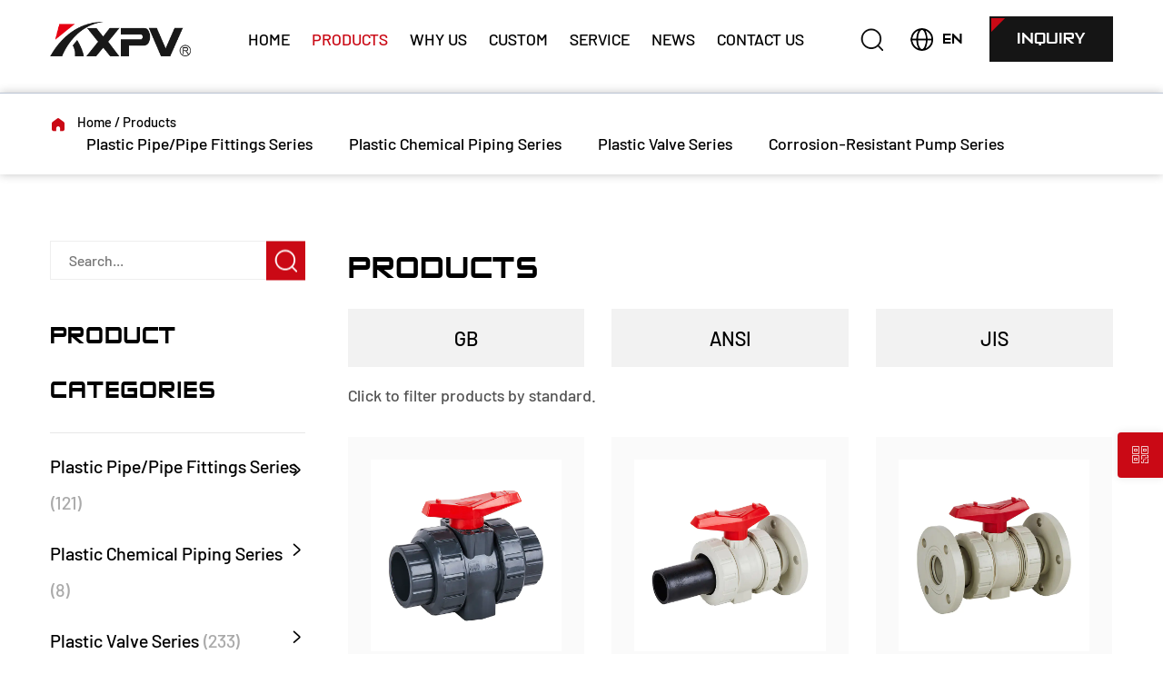

--- FILE ---
content_type: text/html; charset=utf-8
request_url: https://www.plasticpipevalve.com/product/page/2/
body_size: 10246
content:
<!DOCTYPE html>
<html lang="en">

<head>
    <meta charset="utf-8">
    <meta name="format-detection" content="telephone=no"/>
    <meta http-equiv="X-UA-Compatible" content="IE-edge,chrome=1">
    <meta name="renderer" content="webkit|ie-comp|ie-stand">
    <meta name="renderer" content="webkit">
    <meta name="viewport" content="width=device-width, initial-scale=1, minimum-scale=1, user-scalable=no , maximum-scale=5">
    <title>Products-Kaixin Pipeline Technologies Co., Ltd.</title>
<meta name="description" content="Products-Kaixin Pipeline Technologies Co., Ltd." />
<meta name="keywords" content="Products" />
<!--#header##-->    <link rel="shortcut icon" href="/template/en/images/icon.ico" type="image/x-icon" />
    <link rel="icon" href="/template/en/images/icon.ico" type="image/x-icon" />
    <meta property="og:title" content="Products">
    <meta property="og:description" content="">
    <meta property="og:image" content="/template/en/images/icon.ico"> 
    
    <link rel="preconnect" href="https://hqcdn.hqsmartcloud.com/">
    <link rel="stylesheet preload" href="https://682af55e5e25dfd4.cdn.hqsmartcloud.com/css/slick.css"/>
    <link rel="stylesheet preload" href="https://682af55e5e25dfd4.cdn.hqsmartcloud.com/css/layer.css"/>
    <link rel="stylesheet preload" href="https://682af55e5e25dfd4.cdn.hqsmartcloud.com/css/basic.css"/>
    <link rel="stylesheet preload" href="https://682af55e5e25dfd4.cdn.hqsmartcloud.com/css/animate.min.css"/>
    <link rel="stylesheet preload" href="https://682af55e5e25dfd4.cdn.hqsmartcloud.com/css/jquery.fancybox.css"/>
    <link rel="stylesheet preload" href="/template/en/css/font_378823_ypzb8j2ywhd.css"/>
    <link rel="stylesheet preload" href="/template/en/css/swiper.min.css"/>
    <link rel="stylesheet preload" href="/template/en/css/main.css"/>
    <script type="text/javascript" defer src="https://682af55e5e25dfd4.cdn.hqsmartcloud.com/js/jquery.js"></script>
    <script type="text/javascript" defer src="https://682af55e5e25dfd4.cdn.hqsmartcloud.com/js/jquery.fancybox.min.js"></script>
    <script type="text/javascript" defer src="https://682af55e5e25dfd4.cdn.hqsmartcloud.com/js/qrcode.min.js"></script>
    <script type="text/javascript" defer src="https://682af55e5e25dfd4.cdn.hqsmartcloud.com/js/slick.js"></script>
    <script type="text/javascript" defer src="https://682af55e5e25dfd4.cdn.hqsmartcloud.com/js/jquery.cookie.js"></script>
    <script type="text/javascript" defer src="https://682af55e5e25dfd4.cdn.hqsmartcloud.com/js/hwaq.js"></script>
    <script type="text/javascript" defer src="https://682af55e5e25dfd4.cdn.hqsmartcloud.com/js/wow.min.js"></script>
    <script type="text/javascript" defer src="https://682af55e5e25dfd4.cdn.hqsmartcloud.com/js/basic.js"></script>
    <script type="text/javascript" defer src="https://682af55e5e25dfd4.cdn.hqsmartcloud.com/js/layer.js"></script>
    <script type="text/javascript" defer src="/template/en/js/swiper.min.js"></script>
    <script type="text/javascript" defer src="/template/en/js/main.js"></script>

</head>

<body>
 
<!--===================== HEAD =====================-->
<div id="header">

    <!--===================== NAVI =====================-->
    <div class="nav">
        <div class="ui container menu">
            <div class="logo left floated item"><a href="/"><img src="/template/en/images/logo1.png" alt="Kaixin Pipeline Technologies Co., Ltd."/></a></div>
            <div class="menu-box right floated item">
                <div class="menu-menu-container"><ul id="menu-menu-1" class="menu"><li  class="menu-item menu-item-type-custom menu-item-object-custom menu-item-381348"><a href="/" >Home</a></li><li  class="menu-item menu-item-type-custom menu-item-object-custom menu-item-381349"><a href="/product/" >Products</a></li><li  class="menu-item menu-item-type-taxonomy menu-item-object-category menu-item-has-children menu-item-381351"><a href="/about/" rel="nofollow">Why Us</a><ul class="sub-menu"><li  class="menu-item menu-item-type-custom menu-item-object-custom menu-item-391063"><a href="/about/" rel="nofollow">Company Profile</a></li><li  class="menu-item menu-item-type-custom menu-item-object-custom menu-item-391064"><a href="/chairman-s-speech/" rel="nofollow">Chairman's Speech</a></li><li  class="menu-item menu-item-type-custom menu-item-object-custom menu-item-390756"><a href="/history/" rel="nofollow">History</a></li><li  class="menu-item menu-item-type-custom menu-item-object-custom menu-item-391065"><a href="/intelligent-manufacturing/" rel="nofollow">Intelligent Manufacturing</a></li><li  class="menu-item menu-item-type-custom menu-item-object-custom menu-item-390755"><a href="/r-d-capabilities/" rel="nofollow">R&D Capabilities</a></li><li  class="menu-item menu-item-type-custom menu-item-object-custom menu-item-391028"><a href="/honour/" rel="nofollow">Certificates</a></li><li  class="menu-item menu-item-type-custom menu-item-object-custom menu-item-390754"><a href="/sustainability/" rel="nofollow">Sustainability</a></li></ul></li><li  class="menu-item menu-item-type-custom menu-item-object-custom menu-item-381350"><a href="/custom/" rel="nofollow">Custom</a></li><li  class="menu-item menu-item-type-taxonomy menu-item-object-category menu-item-has-children menu-item-381352"><a href="/service/" rel="nofollow">Service</a><ul class="sub-menu"><li  class="menu-item menu-item-type-custom menu-item-object-custom menu-item-391071"><a href="/service/" rel="nofollow">Our Services</a></li><li  class="menu-item menu-item-type-custom menu-item-object-custom menu-item-391069"><a href="/agent-support/" rel="nofollow">Agent Support</a></li><li  class="menu-item menu-item-type-custom menu-item-object-custom menu-item-391070"><a href="/video/" rel="nofollow">Video</a></li><li  class="menu-item menu-item-type-custom menu-item-object-custom menu-item-391068"><a href="/faq/" rel="nofollow">FAQ</a></li></ul></li><li  class="menu-item menu-item-type-taxonomy menu-item-object-category menu-item-has-children menu-item-381353"><a href="/news/" >News</a><ul class="sub-menu"><li  class="menu-item menu-item-type-custom menu-item-object-custom menu-item-389624"><a href="/news/company-news/" rel="nofollow">Company News</a></li><li  class="menu-item menu-item-type-custom menu-item-object-custom menu-item-389625"><a href="/news/industry-news/" >Industry News</a></li></ul></li><li  class="menu-item menu-item-type-custom menu-item-object-custom menu-item-381354"><a href="/contact/" rel="nofollow">Contact Us</a></li></ul></div>            </div>
            <div class="h-search item right floated"><img src="/template/en/images/search.png" alt="Kaixin Pipeline Technologies Co., Ltd."></div>
            <div class="yuy">
                <span><img src="/template/en/images/lang.png" alt="">EN</span>
                <ul>
                    <li><a href="https://www.plasticpipevalve.com"><img src="/template/en/images/en.jpg" alt=""> English</a></li>
                </ul>
            </div>
            <div class="inquiry more">INQUIRY</div>
            <div class="search-box Auxil-search">
                <form method="get" action="/product/">
                    <input type="text" name="s" placeholder="Search...">
                    <input type="submit" value="">
                </form>
                <i class="close"></i>
            </div>
        </div>
    </div>

    <div class="header_down">
        <div class="ui container">
            <div class="product_down item">
                <ul class="yiji flex flex-4 flex-jb slickGap-30">
                                        <li>
                        <a href="/product/plastic-pipe-pipe-fittings-series/" class="flex flex-ac flex-jb">Plastic Pipe/Pipe Fittings Series<i class="iconfont iconfont-youjiantou"></i></a>
                        <div class="line"></div>
                        <ul class="">
                                                        <li><a href="/product/plastic-pipe-pipe-fittings-series/cpvc-pipe-pipe-fittings-series/"><i class="iconfont iconfont-dian"></i>PVC-C Pipe/Pipe Fittings Series</a></li>
                                                        <li><a href="/product/plastic-pipe-pipe-fittings-series/upvc-pipe-pipe-fittings-series/"><i class="iconfont iconfont-dian"></i>PVC-U Pipe/Pipe Fittings Series</a></li>
                                                        <li><a href="/product/plastic-pipe-pipe-fittings-series/pvdf-pipe-pipe-fittings-series/"><i class="iconfont iconfont-dian"></i>PVDF Pipe/Pipe Fittings Series</a></li>
                                                        <li><a href="/product/plastic-pipe-pipe-fittings-series/pph-pipe-pipe-fittings-series/"><i class="iconfont iconfont-dian"></i>PPH Pipe/Pipe Fittings Series</a></li>
                                                        <li><a href="/product/plastic-pipe-pipe-fittings-series/frpp-pipe-pipe-fittings-series/"><i class="iconfont iconfont-dian"></i>FRPP Pipe/Pipe Fittings Series</a></li>
                                                        <li><a href="/product/plastic-pipe-pipe-fittings-series/composite-pipe-series/"><i class="iconfont iconfont-dian"></i>Composite Pipe Series</a></li>
                                                        <li><a href="/product/plastic-pipe-pipe-fittings-series/other-accessories/"><i class="iconfont iconfont-dian"></i>Other Accessories</a></li>
                                                         
                        </ul>
                    </li>
                                        <li>
                        <a href="/product/plastic-chemical-piping-series/" class="flex flex-ac flex-jb">Plastic Chemical Piping Series<i class="iconfont iconfont-youjiantou"></i></a>
                        <div class="line"></div>
                        <ul class="">
                                                        <li><a href="/product/plastic-chemical-piping-series/plastic-chemical-piping-gb-standard/"><i class="iconfont iconfont-dian"></i>Plastic Chemical Piping (GB Standard)</a></li>
                                                        <li><a href="/product/plastic-chemical-piping-series/plastic-chemical-piping-ansi-astm-standard/"><i class="iconfont iconfont-dian"></i>Plastic Chemical Piping (ANSI / ASTM Standard)</a></li>
                                                         
                        </ul>
                    </li>
                                        <li>
                        <a href="/product/plastic-valve-series/" class="flex flex-ac flex-jb">Plastic Valve Series<i class="iconfont iconfont-youjiantou"></i></a>
                        <div class="line"></div>
                        <ul class="">
                                                        <li><a href="/product/plastic-valve-series/diaphragm-valve/"><i class="iconfont iconfont-dian"></i>Diaphragm Valve Series</a></li>
                                                        <li><a href="/product/plastic-valve-series/ball-valve-series/"><i class="iconfont iconfont-dian"></i>Ball Valve Series</a></li>
                                                        <li><a href="/product/plastic-valve-series/butterfly-valve-series/"><i class="iconfont iconfont-dian"></i>Butterfly Valve Series</a></li>
                                                        <li><a href="/product/plastic-valve-series/globe-valve-series/"><i class="iconfont iconfont-dian"></i>Globe Valve Series</a></li>
                                                        <li><a href="/product/plastic-valve-series/check-valve-series/"><i class="iconfont iconfont-dian"></i>Check Valve Series</a></li>
                                                        <li><a href="/product/plastic-valve-series/bottom-valve-series/"><i class="iconfont iconfont-dian"></i>Bottom Valve Series</a></li>
                                                        <li><a href="/product/plastic-valve-series/level-indicators/"><i class="iconfont iconfont-dian"></i>Level Indicators</a></li>
                                                        <li><a href="/product/plastic-valve-series/sight-glass/"><i class="iconfont iconfont-dian"></i>Sight Glass</a></li>
                                                        <li><a href="/product/plastic-valve-series/other-valves/"><i class="iconfont iconfont-dian"></i>Automatic Valve</a></li>
                                                         
                        </ul>
                    </li>
                                        <li>
                        <a href="/product/corrosion-resistant-pump-series/" class="flex flex-ac flex-jb">Corrosion-Resistant Pump Series<i class="iconfont iconfont-youjiantou"></i></a>
                        <div class="line"></div>
                        <ul class="">
                                                        <li><a href="/product/corrosion-resistant-pump-series/centrifugal-pump/"><i class="iconfont iconfont-dian"></i>Centrifugal Pump</a></li>
                                                        <li><a href="/product/corrosion-resistant-pump-series/self-priming-pump/"><i class="iconfont iconfont-dian"></i>Self-Priming Pump</a></li>
                                                        <li><a href="/product/corrosion-resistant-pump-series/jet-pump/"><i class="iconfont iconfont-dian"></i>Jet Pump</a></li>
                                                        <li><a href="/product/corrosion-resistant-pump-series/complete-vacuum-unit/"><i class="iconfont iconfont-dian"></i>Complete Vacuum Unit</a></li>
                                                         
                        </ul>
                    </li>
                                         
                </ul>
            </div>
        </div>
    </div>
</div>
<!--/3-->
<div id="mobile2">
    <div class="oxy-header-row wid-100 block">
        <div class="oxy-header-container flex">
            <div class="logo"><a href="/"><img src="/template/en/images/logo.png" alt="Kaixin Pipeline Technologies Co., Ltd." ></a></div>
            <div class="oxy-header-center flex flex-ac"></div>
            <div class="flex flex-ac">
                <div class="oxy-nav-menu pl-12 pr-12 up-word">
                    <div class="oxy-menu-toggle">
                        <div class="oxy-nav-menu-hamburger-wrap flex flex-ac flex-jc">
                            <div class="oxy-nav-menu-hamburger flex flex-jb flex-dc">
                                <div class="oxy-nav-menu-hamburger-line"></div>
                                <div class="oxy-nav-menu-hamburger-line"></div>
                                <div class="oxy-nav-menu-hamburger-line"></div>
                            </div>
                        </div>
                    </div>
                    <div class="menu-main-menu-container">
                        <div class="menu-menu-container"><ul id="menu-menu-1" class="menu"><li  class="menu-item menu-item-type-custom menu-item-object-custom menu-item-381348"><a href="/" >Home</a></li><li  class="menu-item menu-item-type-custom menu-item-object-custom menu-item-381349"><a href="/product/" >Products</a></li><li  class="menu-item menu-item-type-taxonomy menu-item-object-category menu-item-has-children menu-item-381351"><a href="/about/" rel="nofollow">Why Us</a><ul class="sub-menu"><li  class="menu-item menu-item-type-custom menu-item-object-custom menu-item-391063"><a href="/about/" rel="nofollow">Company Profile</a></li><li  class="menu-item menu-item-type-custom menu-item-object-custom menu-item-391064"><a href="/chairman-s-speech/" rel="nofollow">Chairman's Speech</a></li><li  class="menu-item menu-item-type-custom menu-item-object-custom menu-item-390756"><a href="/history/" rel="nofollow">History</a></li><li  class="menu-item menu-item-type-custom menu-item-object-custom menu-item-391065"><a href="/intelligent-manufacturing/" rel="nofollow">Intelligent Manufacturing</a></li><li  class="menu-item menu-item-type-custom menu-item-object-custom menu-item-390755"><a href="/r-d-capabilities/" rel="nofollow">R&D Capabilities</a></li><li  class="menu-item menu-item-type-custom menu-item-object-custom menu-item-391028"><a href="/honour/" rel="nofollow">Certificates</a></li><li  class="menu-item menu-item-type-custom menu-item-object-custom menu-item-390754"><a href="/sustainability/" rel="nofollow">Sustainability</a></li></ul></li><li  class="menu-item menu-item-type-custom menu-item-object-custom menu-item-381350"><a href="/custom/" rel="nofollow">Custom</a></li><li  class="menu-item menu-item-type-taxonomy menu-item-object-category menu-item-has-children menu-item-381352"><a href="/service/" rel="nofollow">Service</a><ul class="sub-menu"><li  class="menu-item menu-item-type-custom menu-item-object-custom menu-item-391071"><a href="/service/" rel="nofollow">Our Services</a></li><li  class="menu-item menu-item-type-custom menu-item-object-custom menu-item-391069"><a href="/agent-support/" rel="nofollow">Agent Support</a></li><li  class="menu-item menu-item-type-custom menu-item-object-custom menu-item-391070"><a href="/video/" rel="nofollow">Video</a></li><li  class="menu-item menu-item-type-custom menu-item-object-custom menu-item-391068"><a href="/faq/" rel="nofollow">FAQ</a></li></ul></li><li  class="menu-item menu-item-type-taxonomy menu-item-object-category menu-item-has-children menu-item-381353"><a href="/news/" >News</a><ul class="sub-menu"><li  class="menu-item menu-item-type-custom menu-item-object-custom menu-item-389624"><a href="/news/company-news/" rel="nofollow">Company News</a></li><li  class="menu-item menu-item-type-custom menu-item-object-custom menu-item-389625"><a href="/news/industry-news/" >Industry News</a></li></ul></li><li  class="menu-item menu-item-type-custom menu-item-object-custom menu-item-381354"><a href="/contact/" rel="nofollow">Contact Us</a></li></ul></div>                        <div class="oxy-menu-langs wid-100 flex flex-dc flexGap-40 pt-40 pb-40 pl-20 pr-20">
                            <div class="font-15 flex flex-jc flexGap-20"><i class="iconfont iconfont-diqiu"></i> <span>Language</span> <i class="iconfont iconfont-xiajiantou1"></i></div>
                            <div class="flex flex-dc flex-ac flexGap-40 font-14">
                                                                <a href="https://www.plasticpipevalve.com" class="flex flex-ac flexGap-20"><img src="/template/en/images/en.jpg" ><span>English</span></a>
                                                            </div>
                        </div>
                        
                        <div class="mb2-search">
                            <div>
                                <form method="get" action="/product/" class="flex">
                                    <input type="text" name="s" placeholder="Search" />
                                    <input type="submit" name="" id="" value="" />
                                </form>
                            </div>
                        </div>
                    </div>
                
                
                </div>
            </div>
        </div>
    </div>
</div>
<script type="text/javascript" defer src="https://682af55e5e25dfd4.cdn.hqsmartcloud.com/js/mobile.js?type=3"></script>
<!--/banner && inner banner-->
<div id="innerMobileBanner" hidden class="">
        <div class="banner2 pt-120 pb-40 colorWhite">
        <div class="text txt-center">
            <div class="container">
                <p>Products</p>
            </div>
        </div>
        <div class="mbx Auxil-crumbs">
            <div class="container">
                <div class="cont">
                    <a href="/">Home</a> &#47; <span>Products</span>                </div>
            </div>
        </div>
    </div>
    </div>
 

 

 
<div class="clear"></div>
    <div class="inner-banner pt-80 pb-40">
    <!--<img src="/template/en/images/banner.jpg" alt="">-->
        <div class="ui container">
            <!--<h2 class="font-40 font-bold">Products</h2>
            <div class="mbx Auxil-crumbs font-18 mt-200">
                <a href="/">Home</a> &#47; <span>Products</span>            </div>-->
        </div>
    </div>

    <div class="inner-banner2">
        <div class="ui container">
            <div class="flex flex-jb">
                <div class="mbx Auxil-crumbs font-18">
                    <a href="/">Home</a> &#47; <span>Products</span>                </div>
                <ul class="flex">
                                        <li class=""><a href="/product/plastic-pipe-pipe-fittings-series/">Plastic Pipe/Pipe Fittings Series</a></li>
                                        <li class=""><a href="/product/plastic-chemical-piping-series/">Plastic Chemical Piping Series</a></li>
                                        <li class=""><a href="/product/plastic-valve-series/">Plastic Valve Series</a></li>
                                        <li class=""><a href="/product/corrosion-resistant-pump-series/">Corrosion-Resistant Pump Series</a></li>
                     
                </ul>
            </div>
        </div>
    </div>
 
    <!-- body -->

<div id="cp-Nav" hidden="" class="Auxil-category-wap mt-40">
    <div class="nav">
        <div class="title">CATEGORIES <i class="fa fa-angle-down"></i></div> 
        <i class="mask" hidden="" style="display: none;"></i>
        <ul style="display: none;"> 
                        <li><a href="/product/plastic-pipe-pipe-fittings-series/">Plastic Pipe/Pipe Fittings Series (121)</a>
                <ul class="mt-10"> 
                                        <li><a href="/product/plastic-pipe-pipe-fittings-series/cpvc-pipe-pipe-fittings-series/"> - PVC-C Pipe/Pipe Fittings Series (28)</a></li> 
                                        <li><a href="/product/plastic-pipe-pipe-fittings-series/upvc-pipe-pipe-fittings-series/"> - PVC-U Pipe/Pipe Fittings Series (27)</a></li> 
                                        <li><a href="/product/plastic-pipe-pipe-fittings-series/pvdf-pipe-pipe-fittings-series/"> - PVDF Pipe/Pipe Fittings Series (15)</a></li> 
                                        <li><a href="/product/plastic-pipe-pipe-fittings-series/pph-pipe-pipe-fittings-series/"> - PPH Pipe/Pipe Fittings Series (22)</a></li> 
                                        <li><a href="/product/plastic-pipe-pipe-fittings-series/frpp-pipe-pipe-fittings-series/"> - FRPP Pipe/Pipe Fittings Series (13)</a></li> 
                                        <li><a href="/product/plastic-pipe-pipe-fittings-series/composite-pipe-series/"> - Composite Pipe Series (9)</a></li> 
                                        <li><a href="/product/plastic-pipe-pipe-fittings-series/other-accessories/"> - Other Accessories (7)</a></li> 
                     
                </ul>
            </li> 
                        <li><a href="/product/plastic-chemical-piping-series/">Plastic Chemical Piping Series (8)</a>
                <ul class="mt-10"> 
                                        <li><a href="/product/plastic-chemical-piping-series/plastic-chemical-piping-gb-standard/"> - Plastic Chemical Piping (GB Standard) (6)</a></li> 
                                        <li><a href="/product/plastic-chemical-piping-series/plastic-chemical-piping-ansi-astm-standard/"> - Plastic Chemical Piping (ANSI / ASTM Standard) (2)</a></li> 
                     
                </ul>
            </li> 
                        <li><a href="/product/plastic-valve-series/">Plastic Valve Series (233)</a>
                <ul class="mt-10"> 
                                        <li><a href="/product/plastic-valve-series/diaphragm-valve/"> - Diaphragm Valve Series (25)</a></li> 
                                        <li><a href="/product/plastic-valve-series/ball-valve-series/"> - Ball Valve Series (35)</a></li> 
                                        <li><a href="/product/plastic-valve-series/butterfly-valve-series/"> - Butterfly Valve Series (30)</a></li> 
                                        <li><a href="/product/plastic-valve-series/globe-valve-series/"> - Globe Valve Series (10)</a></li> 
                                        <li><a href="/product/plastic-valve-series/check-valve-series/"> - Check Valve Series (27)</a></li> 
                                        <li><a href="/product/plastic-valve-series/bottom-valve-series/"> - Bottom Valve Series (10)</a></li> 
                                        <li><a href="/product/plastic-valve-series/level-indicators/"> - Level Indicators (10)</a></li> 
                                        <li><a href="/product/plastic-valve-series/sight-glass/"> - Sight Glass (10)</a></li> 
                                        <li><a href="/product/plastic-valve-series/other-valves/"> - Automatic Valve (76)</a></li> 
                     
                </ul>
            </li> 
                        <li><a href="/product/corrosion-resistant-pump-series/">Corrosion-Resistant Pump Series (9)</a>
                <ul class="mt-10"> 
                                        <li><a href="/product/corrosion-resistant-pump-series/centrifugal-pump/"> - Centrifugal Pump (4)</a></li> 
                                        <li><a href="/product/corrosion-resistant-pump-series/self-priming-pump/"> - Self-Priming Pump (3)</a></li> 
                                        <li><a href="/product/corrosion-resistant-pump-series/jet-pump/"> - Jet Pump (1)</a></li> 
                                        <li><a href="/product/corrosion-resistant-pump-series/complete-vacuum-unit/"> - Complete Vacuum Unit (1)</a></li> 
                     
                </ul>
            </li> 
             
        </ul>
    </div>
</div>
<div class="inner-page product-page product2-page pt-100" data="product">
    <div class="ui container">
        <div class="sideBox flex">
            <div class="sidebar-left">
                <div class="inner">
                    <div class="inner-search">
                        <form method="get" action="/product/">
                            <input type="text" placeholder="Search..." name="s" required="required">
                            <input type="submit" value="">
                        </form>
                    </div>
                    <div class="inner-cat">
                        <h4 class="inner-title">Product categories</h4>
                        <ul>
                                                        <li class="">
                                <a href="/product/plastic-pipe-pipe-fittings-series/" style="font-weight: 500;">Plastic Pipe/Pipe Fittings Series <span>(121)</span></a>
                                <i class="iconfont iconfont-more"></i>
                                <ul hidden>
                                                                        <li class=""><a href="/product/plastic-pipe-pipe-fittings-series/cpvc-pipe-pipe-fittings-series/" style="font-size: 18px; font-weight: 500;">- PVC-C Pipe/Pipe Fittings Series (28)</a></li>
                                                                        <li class=""><a href="/product/plastic-pipe-pipe-fittings-series/upvc-pipe-pipe-fittings-series/" style="font-size: 18px; font-weight: 500;">- PVC-U Pipe/Pipe Fittings Series (27)</a></li>
                                                                        <li class=""><a href="/product/plastic-pipe-pipe-fittings-series/pvdf-pipe-pipe-fittings-series/" style="font-size: 18px; font-weight: 500;">- PVDF Pipe/Pipe Fittings Series (15)</a></li>
                                                                        <li class=""><a href="/product/plastic-pipe-pipe-fittings-series/pph-pipe-pipe-fittings-series/" style="font-size: 18px; font-weight: 500;">- PPH Pipe/Pipe Fittings Series (22)</a></li>
                                                                        <li class=""><a href="/product/plastic-pipe-pipe-fittings-series/frpp-pipe-pipe-fittings-series/" style="font-size: 18px; font-weight: 500;">- FRPP Pipe/Pipe Fittings Series (13)</a></li>
                                                                        <li class=""><a href="/product/plastic-pipe-pipe-fittings-series/composite-pipe-series/" style="font-size: 18px; font-weight: 500;">- Composite Pipe Series (9)</a></li>
                                                                        <li class=""><a href="/product/plastic-pipe-pipe-fittings-series/other-accessories/" style="font-size: 18px; font-weight: 500;">- Other Accessories (7)</a></li>
                                           
                                </ul>
                            </li>
                                                        <li class="">
                                <a href="/product/plastic-chemical-piping-series/" style="font-weight: 500;">Plastic Chemical Piping Series <span>(8)</span></a>
                                <i class="iconfont iconfont-more"></i>
                                <ul hidden>
                                                                        <li class=""><a href="/product/plastic-chemical-piping-series/plastic-chemical-piping-gb-standard/" style="font-size: 18px; font-weight: 500;">- Plastic Chemical Piping (GB Standard) (6)</a></li>
                                                                        <li class=""><a href="/product/plastic-chemical-piping-series/plastic-chemical-piping-ansi-astm-standard/" style="font-size: 18px; font-weight: 500;">- Plastic Chemical Piping (ANSI / ASTM Standard) (2)</a></li>
                                           
                                </ul>
                            </li>
                                                        <li class="">
                                <a href="/product/plastic-valve-series/" style="font-weight: 500;">Plastic Valve Series <span>(233)</span></a>
                                <i class="iconfont iconfont-more"></i>
                                <ul hidden>
                                                                        <li class=""><a href="/product/plastic-valve-series/diaphragm-valve/" style="font-size: 18px; font-weight: 500;">- Diaphragm Valve Series (25)</a></li>
                                                                        <li class=""><a href="/product/plastic-valve-series/ball-valve-series/" style="font-size: 18px; font-weight: 500;">- Ball Valve Series (35)</a></li>
                                                                        <li class=""><a href="/product/plastic-valve-series/butterfly-valve-series/" style="font-size: 18px; font-weight: 500;">- Butterfly Valve Series (30)</a></li>
                                                                        <li class=""><a href="/product/plastic-valve-series/globe-valve-series/" style="font-size: 18px; font-weight: 500;">- Globe Valve Series (10)</a></li>
                                                                        <li class=""><a href="/product/plastic-valve-series/check-valve-series/" style="font-size: 18px; font-weight: 500;">- Check Valve Series (27)</a></li>
                                                                        <li class=""><a href="/product/plastic-valve-series/bottom-valve-series/" style="font-size: 18px; font-weight: 500;">- Bottom Valve Series (10)</a></li>
                                                                        <li class=""><a href="/product/plastic-valve-series/level-indicators/" style="font-size: 18px; font-weight: 500;">- Level Indicators (10)</a></li>
                                                                        <li class=""><a href="/product/plastic-valve-series/sight-glass/" style="font-size: 18px; font-weight: 500;">- Sight Glass (10)</a></li>
                                                                        <li class=""><a href="/product/plastic-valve-series/other-valves/" style="font-size: 18px; font-weight: 500;">- Automatic Valve (76)</a></li>
                                           
                                </ul>
                            </li>
                                                        <li class="">
                                <a href="/product/corrosion-resistant-pump-series/" style="font-weight: 500;">Corrosion-Resistant Pump Series <span>(9)</span></a>
                                <i class="iconfont iconfont-more"></i>
                                <ul hidden>
                                                                        <li class=""><a href="/product/corrosion-resistant-pump-series/centrifugal-pump/" style="font-size: 18px; font-weight: 500;">- Centrifugal Pump (4)</a></li>
                                                                        <li class=""><a href="/product/corrosion-resistant-pump-series/self-priming-pump/" style="font-size: 18px; font-weight: 500;">- Self-Priming Pump (3)</a></li>
                                                                        <li class=""><a href="/product/corrosion-resistant-pump-series/jet-pump/" style="font-size: 18px; font-weight: 500;">- Jet Pump (1)</a></li>
                                                                        <li class=""><a href="/product/corrosion-resistant-pump-series/complete-vacuum-unit/" style="font-size: 18px; font-weight: 500;">- Complete Vacuum Unit (1)</a></li>
                                           
                                </ul>
                            </li>
                                                     
                        </ul>
                    </div> 
                </div>
            </div>
            <div class="sidebar-right">

                <div class="pro-top"> 
                    <div class="pagecore">
                        <h1 class="pagecore Auxil-h1 font-41 font-bold">Products</h1>       
                    </div> 
                </div>
                <!--<div class="tagCont mb-40">
                    <ul class="t_1 flex flex-3"> 
                                                <li data-name=''><a class="t_1" href="javascript:;" data-src='/product/'>GB</a></li>
                                                <li data-name=''><a class="t_1" href="javascript:;" data-src='/product/'>ANSI</a></li>
                                                <li data-name=''><a class="t_1" href="javascript:;" data-src='/product/'>JIS</a></li>
                                            </ul>
                    <div class="text-con mt-20 font-17">Click to filter products by standard.</div>
                </div>-->
                <div class="tagbox mb-40 mt-20">
                    <div class="flex flex-3">
                         
                        <form action="/product/" method="get">
                            <input type="text" value="GB" placeholder="" name="s" readonly>
                            <input type="submit" value="">
                        </form>
                        <form action="/product/" method="get">
                            <input type="text" value="ANSI" placeholder="" name="s" readonly>
                            <input type="submit" value="">
                        </form>
                        <form action="/product/" method="get">
                            <input type="text" value="JIS" placeholder="" name="s" readonly>
                            <input type="submit" value="">
                        </form>
                    </div>
                     <div class="text-con Auxil-catdes mt-20 font-17">Click to filter products by standard.</div>
                </div>
  
                <div class="product-list02 list">
                     
                    <div class="moren">
                        <ul class="flex flex-w flex-3">
                                                        <li class="column">
                                <div class="box">
                                    <!--<span class="h6 font-30 font-bold mb-15"><a href="/product/ball-valve-series/upvc-socket-ball-valve.html">PVC-U Q61F-10U Socket Ball Valve DN15-100 GB Standard</a></span>-->
                                    <a href="/product/ball-valve-series/upvc-socket-ball-valve.html" class="img"><img src="/kxpv/2025/10/29/0_0002_UPVC1.jpg" alt="PVC-U Q61F-10U Socket Ball Valve DN15-100 GB Standard"></a>
                                    <div class="text font-17 mt-10 mb-20">
                                        PVC-U Q61F-10U Socket Ball Valve DN15-100 GB Standard                                    </div>
                                    <a href="/product/ball-valve-series/upvc-socket-ball-valve.html" class="more"><em>Read More</em></a>
                                </div>
                            </li> 
                                                        <li class="column">
                                <div class="box">
                                    <!--<span class="h6 font-30 font-bold mb-15"><a href="/product/ball-valve-series/pph-pe-hotmeltbutt-welding-ball-valve.html">PPH Flange、PE Butt Welded Ball Valve DN50 GB Standard</a></span>-->
                                    <a href="/product/ball-valve-series/pph-pe-hotmeltbutt-welding-ball-valve.html" class="img"><img src="/kxpv/2025/10/29/0_0002_PPH3.jpg" alt="PPH Flange、PE Butt Welded Ball Valve DN50 GB Standard"></a>
                                    <div class="text font-17 mt-10 mb-20">
                                        PPH Flange、PE Butt Welded Ball Valve DN50 GB Standard                                    </div>
                                    <a href="/product/ball-valve-series/pph-pe-hotmeltbutt-welding-ball-valve.html" class="more"><em>Read More</em></a>
                                </div>
                            </li> 
                                                        <li class="column">
                                <div class="box">
                                    <!--<span class="h6 font-30 font-bold mb-15"><a href="/product/ball-valve-series/pph-flangedouble-union-ball-valve.html">PPH Q41F-10S Flanged Double Union Ball Valve DN15-100 GB Standard</a></span>-->
                                    <a href="/product/ball-valve-series/pph-flangedouble-union-ball-valve.html" class="img"><img src="/kxpv/2025/10/29/0_0002_35.jpg" alt="PPH Q41F-10S Flanged Double Union Ball Valve DN15-100 GB Standard"></a>
                                    <div class="text font-17 mt-10 mb-20">
                                        PPH Q41F-10S Flanged Double Union Ball Valve DN15-100 GB Standard                                    </div>
                                    <a href="/product/ball-valve-series/pph-flangedouble-union-ball-valve.html" class="more"><em>Read More</em></a>
                                </div>
                            </li> 
                                                        <li class="column">
                                <div class="box">
                                    <!--<span class="h6 font-30 font-bold mb-15"><a href="/product/ball-valve-series/tee-ball-valve.html">PPH Butt Welded Three-Way Ball Valve DN50 GB Standard</a></span>-->
                                    <a href="/product/ball-valve-series/tee-ball-valve.html" class="img"><img src="/kxpv/2025/10/29/0_0002_PPH2.jpg" alt="PPH Butt Welded Three-Way Ball Valve DN50 GB Standard"></a>
                                    <div class="text font-17 mt-10 mb-20">
                                        PPH Butt Welded Three-Way Ball Valve DN50 GB Standard                                    </div>
                                    <a href="/product/ball-valve-series/tee-ball-valve.html" class="more"><em>Read More</em></a>
                                </div>
                            </li> 
                                                        <li class="column">
                                <div class="box">
                                    <!--<span class="h6 font-30 font-bold mb-15"><a href="/product/ball-valve-series/pph-welding-tee-ball-valve.html">PPH PE Butt Welded Three-Way Ball Valve DN50 GB Standard</a></span>-->
                                    <a href="/product/ball-valve-series/pph-welding-tee-ball-valve.html" class="img"><img src="/kxpv/2025/10/29/0_0002_PPHPE3.jpg" alt="PPH PE Butt Welded Three-Way Ball Valve DN50 GB Standard"></a>
                                    <div class="text font-17 mt-10 mb-20">
                                        PPH PE Butt Welded Three-Way Ball Valve DN50 GB Standard                                    </div>
                                    <a href="/product/ball-valve-series/pph-welding-tee-ball-valve.html" class="more"><em>Read More</em></a>
                                </div>
                            </li> 
                                                        <li class="column">
                                <div class="box">
                                    <!--<span class="h6 font-30 font-bold mb-15"><a href="/product/butterfly-valve-series/pvcu-d71x10u-shou-bing-die-fa-dn15200-guo-biao.html">PVC-U D71X-10U Handle Butterfly Valve DN15-200 GB Standard</a></span>-->
                                    <a href="/product/butterfly-valve-series/pvcu-d71x10u-shou-bing-die-fa-dn15200-guo-biao.html" class="img"><img src="/kxpv/2025/11/11/0_0000_UPVCB1.jpg" alt="PVC-U D71X-10U Handle Butterfly Valve DN15-200 GB Standard"></a>
                                    <div class="text font-17 mt-10 mb-20">
                                        PVC-U D71X-10U Handle Butterfly Valve DN15-200 GB Standard                                    </div>
                                    <a href="/product/butterfly-valve-series/pvcu-d71x10u-shou-bing-die-fa-dn15200-guo-biao.html" class="more"><em>Read More</em></a>
                                </div>
                            </li> 
                                                        <li class="column">
                                <div class="box">
                                    <!--<span class="h6 font-30 font-bold mb-15"><a href="/product/check-valve-series/cpvc-swing-type-check-valve.html">PVC-C H44F-10V Swing Type Check Valve DN15-300 GB Standard</a></span>-->
                                    <a href="/product/check-valve-series/cpvc-swing-type-check-valve.html" class="img"><img src="/kxpv/2025/11/11/0_0002_CPVC1.jpg-2.jpg" alt="PVC-C H44F-10V Swing Type Check Valve DN15-300 GB Standard"></a>
                                    <div class="text font-17 mt-10 mb-20">
                                        PVC-C H44F-10V Swing Type Check Valve DN15-300 GB Standard                                    </div>
                                    <a href="/product/check-valve-series/cpvc-swing-type-check-valve.html" class="more"><em>Read More</em></a>
                                </div>
                            </li> 
                                                        <li class="column">
                                <div class="box">
                                    <!--<span class="h6 font-30 font-bold mb-15"><a href="/product/other-valves/pvcc-g641f10v-qi-dong-ge-mo-fa-dn15300-guo-biao.html">PVC-C G641F-10V Pneumatic Diaphragm Valve DN15-300 GB Standard</a></span>-->
                                    <a href="/product/other-valves/pvcc-g641f10v-qi-dong-ge-mo-fa-dn15300-guo-biao.html" class="img"><img src="/kxpv/2025/11/12/0_0002_1U8A0356.jpg" alt="PVC-C G641F-10V Pneumatic Diaphragm Valve DN15-300 GB Standard"></a>
                                    <div class="text font-17 mt-10 mb-20">
                                        PVC-C G641F-10V Pneumatic Diaphragm Valve DN15-300 GB Standard                                    </div>
                                    <a href="/product/other-valves/pvcc-g641f10v-qi-dong-ge-mo-fa-dn15300-guo-biao.html" class="more"><em>Read More</em></a>
                                </div>
                            </li> 
                                                        <li class="column">
                                <div class="box">
                                    <!--<span class="h6 font-30 font-bold mb-15"><a href="/product/level-indicators/pvdf-g41f10f-ye-mian-ji-dn1550-guo-biao.html">PVC-U G41F-10F Level Indicator DN15-50 GB Standard</a></span>-->
                                    <a href="/product/level-indicators/pvdf-g41f10f-ye-mian-ji-dn1550-guo-biao.html" class="img"><img src="/plasticpipevalve/2025/12/23/0_0002_UPVC1.jpg" alt="PVC-U G41F-10F Level Indicator DN15-50 GB Standard"></a>
                                    <div class="text font-17 mt-10 mb-20">
                                        PVC-U G41F-10F Level Indicator DN15-50 GB Standard                                    </div>
                                    <a href="/product/level-indicators/pvdf-g41f10f-ye-mian-ji-dn1550-guo-biao.html" class="more"><em>Read More</em></a>
                                </div>
                            </li> 
                                                        <li class="column">
                                <div class="box">
                                    <!--<span class="h6 font-30 font-bold mb-15"><a href="/product/sight-glass/cpvc-sight-glass.html">PVC-C Sight Glass DN15-200 GB Standard</a></span>-->
                                    <a href="/product/sight-glass/cpvc-sight-glass.html" class="img"><img src="/kxpv/2025/11/12/0_0001_CPVC2.jpg-5.jpg" alt="PVC-C Sight Glass DN15-200 GB Standard"></a>
                                    <div class="text font-17 mt-10 mb-20">
                                        PVC-C Sight Glass DN15-200 GB Standard                                    </div>
                                    <a href="/product/sight-glass/cpvc-sight-glass.html" class="more"><em>Read More</em></a>
                                </div>
                            </li> 
                                                        <li class="column">
                                <div class="box">
                                    <!--<span class="h6 font-30 font-bold mb-15"><a href="/product/centrifugal-pump/pe-corrosion-resisting-plastic-centrifugal-pump.html">FP Shaft-Coupled Centrifugal Pump GB Standard</a></span>-->
                                    <a href="/product/centrifugal-pump/pe-corrosion-resisting-plastic-centrifugal-pump.html" class="img"><img src="/kxpv/2025/11/18/0_0002_FP1.jpg-1.jpg" alt="FP Shaft-Coupled Centrifugal Pump GB Standard"></a>
                                    <div class="text font-17 mt-10 mb-20">
                                        FP Shaft-Coupled Centrifugal Pump GB Standard                                    </div>
                                    <a href="/product/centrifugal-pump/pe-corrosion-resisting-plastic-centrifugal-pump.html" class="more"><em>Read More</em></a>
                                </div>
                            </li> 
                                                        <li class="column">
                                <div class="box">
                                    <!--<span class="h6 font-30 font-bold mb-15"><a href="/product/centrifugal-pump/fv-series-corrosion-resisting-plastic-centrifugal-pumpdirect-connection-type.html">FV Shaft-Coupled Centrifugal Pump GB Standard</a></span>-->
                                    <a href="/product/centrifugal-pump/fv-series-corrosion-resisting-plastic-centrifugal-pumpdirect-connection-type.html" class="img"><img src="/kxpv/2025/11/18/0_0000_FV1.jpg" alt="FV Shaft-Coupled Centrifugal Pump GB Standard"></a>
                                    <div class="text font-17 mt-10 mb-20">
                                        FV Shaft-Coupled Centrifugal Pump GB Standard                                    </div>
                                    <a href="/product/centrifugal-pump/fv-series-corrosion-resisting-plastic-centrifugal-pumpdirect-connection-type.html" class="more"><em>Read More</em></a>
                                </div>
                            </li> 
                                                        <li class="column">
                                <div class="box">
                                    <!--<span class="h6 font-30 font-bold mb-15"><a href="/product/centrifugal-pump/fp-series-corrosion-resisting-plastic-centrifugal-pumpaxis-joint-type.html">FP Direct-Coupled Centrifugal Pump GB Standard</a></span>-->
                                    <a href="/product/centrifugal-pump/fp-series-corrosion-resisting-plastic-centrifugal-pumpaxis-joint-type.html" class="img"><img src="/kxpv/2025/11/18/0_0002_FP3.jpg" alt="FP Direct-Coupled Centrifugal Pump GB Standard"></a>
                                    <div class="text font-17 mt-10 mb-20">
                                        FP Direct-Coupled Centrifugal Pump GB Standard                                    </div>
                                    <a href="/product/centrifugal-pump/fp-series-corrosion-resisting-plastic-centrifugal-pumpaxis-joint-type.html" class="more"><em>Read More</em></a>
                                </div>
                            </li> 
                                                        <li class="column">
                                <div class="box">
                                    <!--<span class="h6 font-30 font-bold mb-15"><a href="/product/centrifugal-pump/fv-series-corrosion-resisting-plastic-centrifugal-pumpaxis-joint-type.html">FV Direct-Coupled Centrifugal Pump GB Standard</a></span>-->
                                    <a href="/product/centrifugal-pump/fv-series-corrosion-resisting-plastic-centrifugal-pumpaxis-joint-type.html" class="img"><img src="/kxpv/2025/11/18/0_0002_FV1.jpg" alt="FV Direct-Coupled Centrifugal Pump GB Standard"></a>
                                    <div class="text font-17 mt-10 mb-20">
                                        FV Direct-Coupled Centrifugal Pump GB Standard                                    </div>
                                    <a href="/product/centrifugal-pump/fv-series-corrosion-resisting-plastic-centrifugal-pumpaxis-joint-type.html" class="more"><em>Read More</em></a>
                                </div>
                            </li> 
                                                        <li class="column">
                                <div class="box">
                                    <!--<span class="h6 font-30 font-bold mb-15"><a href="/product/self-priming-pump/fp-series-corrosion-resisting-plastic-self-priming-pumpdirect-connection-type.html">FVZ Direct-Coupled Self-Priming Pump GB Standard</a></span>-->
                                    <a href="/product/self-priming-pump/fp-series-corrosion-resisting-plastic-self-priming-pumpdirect-connection-type.html" class="img"><img src="/kxpv/2025/11/18/0_0002_FVZ2.jpg" alt="FVZ Direct-Coupled Self-Priming Pump GB Standard"></a>
                                    <div class="text font-17 mt-10 mb-20">
                                        FVZ Direct-Coupled Self-Priming Pump GB Standard                                    </div>
                                    <a href="/product/self-priming-pump/fp-series-corrosion-resisting-plastic-self-priming-pumpdirect-connection-type.html" class="more"><em>Read More</em></a>
                                </div>
                            </li> 
                                                    </ul>
                    </div>
                    
                    <div class="m-page mt-40 mb-20"><div class='wp-pagenavi' role='navigation'> <a class="prev" href="/product/">&lsaquo;</a> <a  href="/product/">1</a><span aria-current="page" class="current">2</span><a  href="/product/page/3/">3</a><a  href="/product/page/4/">4</a><a  href="/product/page/5/">5</a> <a class="next" href="/product/page/3/">&rsaquo;</a> <a class="end" href="/product/page/25/">&rsaquo;&rsaquo;</a></div></div>
                    <div class="text-con Auxil-catdes font-17">  </div>
                </div>

                
               

 
            </div>
        </div>
    </div>
</div>



<div class="seoPublic">
    <div class="Auxil-about">
        <div class="ui container">
            <div class="title">About Us</div>
            <div class="box grid-box two">
                <div class="left column">
                    <div class="img" style="background-image: url('/plasticpipevalve/2025/12/18/about_6-1.jpg');"></div>
                </div>
                <div class="right column">
                    <div class="h3">Kaixin Pipeline Technologies Co., Ltd.</div>
                    <div class="text"><div>
<div>
<p>Founded in 1999, Kaixin Pipeline Technologies Co., Ltd. is a high-tech enterprise integrating R&amp;D, manufacturing, sales, and service. The company holds multiple prestigious certifications, including National High-Tech Enterprise, “Little Giant” Specialized and Sophisticated SME, National Single Product Champion (Cultivation), Provincial Technology-based SME, Ningbo Specialized and Sophisticated SME, Ningbo Single Product Champion (Cultivation), Ningbo Polymer Pipe &amp; Valve Technology R&amp;D Center, District-Level Green Factory, Ningbo Four-Star Management Innovation Enterprise, and Enterprise Data Management Capability Maturity Level 2.</p>
<p>We specialize in developing, producing, and supplying non-metallic corrosion-resistant products for chemical applications, including plastic valves, pipes, pipe fittings, and corrosion-resistant pumps. Our product portfolio spans materials such as PVC-C, PVC-U, PVDF, PPH, and FRPP, with a comprehensive range of types and specifications. Notably, our butterfly valves can reach DN1000 in diameter, while pipes and fittings extend up to DN800, addressing market gaps and maintaining our competitive edge in the industry.</p>
<p>Guided by the principle of “Technology-Driven, Keeping Pace with the Times,” Kaixin allocates nearly RMB 10 million annually to R&amp;D. We ensure superior product quality through standardized automated manufacturing and strict sourcing of imported raw materials. Aligned with our international development strategy, we continuously monitor global market trends and leverage digital channels to bring high-quality “Made in China” products to customers worldwide.</p>
</div>
<div></div>
</div>
<h2>Ningbo • Fenghua R&amp;D &amp; Production Base</h2>
<div>With a total investment of RMB 200 million, Kaixin Ultra-Pure Pipe Technology (Ningbo) Co., Ltd. has established a new materials laboratory in collaboration with universities and research institutes, built a modern manufacturing base, and installed 8 fully automated production lines for modified plastics and 8 for polymer materials. The facility is dedicated to the R&amp;D, production, and application of new modified plastics and polymer materials. Kaixin is also committed to attracting top talent across disciplines, continuously driving product innovation and brand development, with the goal of becoming a globally recognized leader in the R&amp;D and manufacture of polymer valves, pipes, and fittings.</div></div>
                </div>
            </div>
        </div>
    </div>
    <div class="Auxil-honor">
        <div class="ui container">
            <div class="title">Certificate Of Honor</div>
            <div class="list">
                <ul class="slick four wap">
                                        <li class="column"><a data-fancybox="group" class="spotlight img-box" href="/kxpv/2025/11/21/1.jpg"><img src="/kxpv/2025/11/21/1.jpg" alt="一种化工用超大型蝶阀"></a></li>
                                        <li class="column"><a data-fancybox="group" class="spotlight img-box" href="/kxpv/2025/11/21/11.jpg"><img src="/kxpv/2025/11/21/11.jpg" alt="一种抗腐蚀耐热改性塑料及其制备工艺"></a></li>
                                        <li class="column"><a data-fancybox="group" class="spotlight img-box" href="/kxpv/2025/11/21/12.jpg"><img src="/kxpv/2025/11/21/12.jpg" alt="一种耐紫外老化纳米改性塑料及其制备工艺"></a></li>
                                        <li class="column"><a data-fancybox="group" class="spotlight img-box" href="/kxpv/2025/11/21/25.jpg"><img src="/kxpv/2025/11/21/25.jpg" alt="一种移动式塑料管道切割装置"></a></li>
                                        <li class="column"><a data-fancybox="group" class="spotlight img-box" href="/kxpv/2025/11/21/26.jpg"><img src="/kxpv/2025/11/21/26.jpg" alt="一种方便收纳隐藏的饮用水管道阀门"></a></li>
                                        <li class="column"><a data-fancybox="group" class="spotlight img-box" href="/kxpv/2025/11/21/2.jpg"><img src="/kxpv/2025/11/21/2.jpg" alt="化工用超大型蝶阀"></a></li>
                                        <li class="column"><a data-fancybox="group" class="spotlight img-box" href="/kxpv/2025/11/21/3.jpg"><img src="/kxpv/2025/11/21/3.jpg" alt="一种蝶阀阀瓣结构"></a></li>
                                        <li class="column"><a data-fancybox="group" class="spotlight img-box" href="/kxpv/2025/11/21/4.jpg"><img src="/kxpv/2025/11/21/4.jpg" alt="一种蝶阀阀体结构及控制阀"></a></li>
                                        <li class="column"><a data-fancybox="group" class="spotlight img-box" href="/kxpv/2025/11/21/5.jpg"><img src="/kxpv/2025/11/21/5.jpg" alt="一种法兰球阀结构"></a></li>
                                        <li class="column"><a data-fancybox="group" class="spotlight img-box" href="/kxpv/2025/11/21/6.jpg"><img src="/kxpv/2025/11/21/6.jpg" alt="一种隔膜阀"></a></li>
                                        <li class="column"><a data-fancybox="group" class="spotlight img-box" href="/kxpv/2025/11/21/7.jpg"><img src="/kxpv/2025/11/21/7.jpg" alt="一种隔膜阀执行机构"></a></li>
                                        <li class="column"><a data-fancybox="group" class="spotlight img-box" href="/kxpv/2025/11/21/8.jpg"><img src="/kxpv/2025/11/21/8.jpg" alt="一种管道连接用法兰"></a></li>
                                    </ul>
            </div>
        </div>
    </div>
    <div class="Auxil-news">
        <div class="ui container">
            <div class="title">News</div>
            <div class="list">
                <ul class="slick three">
                                        <li class="column">
                         
                        <div class="content">
                            <div class="h6"><a href="/news/industry-news/how-do-pvdf-plastic-pipe-valves-perform-in-applications-involving-highpressure-steam-or-other-extreme-conditions.html">How do PVDF Plastic Pipe Valves perform in applications involving high-pressure steam or other extreme conditions?</a></div>
                            <time>2026-01-12</time>
                            <p>Temperature ResistancePVDF (Polyvinylidene Fluoride) plastic is known for its relatively high temperature resistance compared to many other plastics, with the ability to withstand continuous operating...</p>
                            <a href="/news/industry-news/how-do-pvdf-plastic-pipe-valves-perform-in-applications-involving-highpressure-steam-or-other-extreme-conditions.html" class="link">READ MORE</a>
                        </div>
                    </li>
                                        <li class="column">
                         
                        <div class="content">
                            <div class="h6"><a href="/news/industry-news/how-do-pvdf-plastic-pipe-valves-perform-in-applications-involving-highpressure-steam-or-other-extreme-conditions.html">How do PVDF Plastic Pipe Valves perform in applications involving high-pressure steam or other extreme conditions?</a></div>
                            <time>2026-01-12</time>
                            <p>Temperature ResistancePVDF (Polyvinylidene Fluoride) plastic is known for its relatively high temperature resistance compared to many other plastics, with the ability to withstand continuous operating...</p>
                            <a href="/news/industry-news/how-do-pvdf-plastic-pipe-valves-perform-in-applications-involving-highpressure-steam-or-other-extreme-conditions.html" class="link">READ MORE</a>
                        </div>
                    </li>
                                        <li class="column">
                         
                        <div class="content">
                            <div class="h6"><a href="/news/industry-news/how-does-the-design-of-pph-plastic-pipe-valves-ensure-leakproof-performance-in-chemical-or-water-pipelines.html">How does the design of PPH Plastic Pipe Valves ensure leak-proof performance in chemical or water pipelines?</a></div>
                            <time>2026-01-05</time>
                            <p>

Precision-Molded Valve Body and Internal ComponentsPPH Plastic Pipe Valves are manufactured from high-quality polypropylene homopolymer (PPH), a material known for its dimensional stability, chemica...</p>
                            <a href="/news/industry-news/how-does-the-design-of-pph-plastic-pipe-valves-ensure-leakproof-performance-in-chemical-or-water-pipelines.html" class="link">READ MORE</a>
                        </div>
                    </li>
                                        <li class="column">
                         
                        <div class="content">
                            <div class="h6"><a href="/news/industry-news/how-does-the-design-of-pph-plastic-pipe-valves-ensure-leakproof-performance-in-chemical-or-water-pipelines.html">How does the design of PPH Plastic Pipe Valves ensure leak-proof performance in chemical or water pipelines?</a></div>
                            <time>2026-01-05</time>
                            <p>

Precision-Molded Valve Body and Internal ComponentsPPH Plastic Pipe Valves are manufactured from high-quality polypropylene homopolymer (PPH), a material known for its dimensional stability, chemica...</p>
                            <a href="/news/industry-news/how-does-the-design-of-pph-plastic-pipe-valves-ensure-leakproof-performance-in-chemical-or-water-pipelines.html" class="link">READ MORE</a>
                        </div>
                    </li>
                                        <li class="column">
                         
                        <div class="content">
                            <div class="h6"><a href="/news/industry-news/what-are-the-key-benefits-of-using-a-plastic-ball-valve-in-terms-of-weight-reduction-and-ease-of-installation-compared-to-traditional-metal-ball-valves.html">What are the key benefits of using a Plastic Ball Valve in terms of weight reduction and ease of installation compared to traditional metal ball valves?</a></div>
                            <time>2025-12-29</time>
                            <p>Significantly Lighter Than Metal ValvesOne of the primary reasons Plastic Ball Valves are preferred in various industrial and commercial applications is their significantly lighter weight compared to ...</p>
                            <a href="/news/industry-news/what-are-the-key-benefits-of-using-a-plastic-ball-valve-in-terms-of-weight-reduction-and-ease-of-installation-compared-to-traditional-metal-ball-valves.html" class="link">READ MORE</a>
                        </div>
                    </li>
                                        <li class="column">
                         
                        <div class="content">
                            <div class="h6"><a href="/news/industry-news/what-are-the-key-benefits-of-using-a-plastic-ball-valve-in-terms-of-weight-reduction-and-ease-of-installation-compared-to-traditional-metal-ball-valves.html">What are the key benefits of using a Plastic Ball Valve in terms of weight reduction and ease of installation compared to traditional metal ball valves?</a></div>
                            <time>2025-12-29</time>
                            <p>Significantly Lighter Than Metal ValvesOne of the primary reasons Plastic Ball Valves are preferred in various industrial and commercial applications is their significantly lighter weight compared to ...</p>
                            <a href="/news/industry-news/what-are-the-key-benefits-of-using-a-plastic-ball-valve-in-terms-of-weight-reduction-and-ease-of-installation-compared-to-traditional-metal-ball-valves.html" class="link">READ MORE</a>
                        </div>
                    </li>
                                        <li class="column">
                         
                        <div class="content">
                            <div class="h6"><a href="/news/industry-news/how-does-the-design-of-pph-ball-valve-ensure-leakfree-performance-under-varying-pressure-and-temperature-conditions.html">How does the design of PPH Ball Valve ensure leak-free performance under varying pressure and temperature conditions?</a></div>
                            <time>2025-12-23</time>
                            <p>Material Selection and Chemical CompatibilityThe PPH Ball Valve is primarily constructed from Polypropylene Homopolymer (PPH), a material chosen for its excellent chemical resistance, high dimensional...</p>
                            <a href="/news/industry-news/how-does-the-design-of-pph-ball-valve-ensure-leakfree-performance-under-varying-pressure-and-temperature-conditions.html" class="link">READ MORE</a>
                        </div>
                    </li>
                                        <li class="column">
                         
                        <div class="content">
                            <div class="h6"><a href="/news/industry-news/how-does-the-design-of-pph-ball-valve-ensure-leakfree-performance-under-varying-pressure-and-temperature-conditions.html">How does the design of PPH Ball Valve ensure leak-free performance under varying pressure and temperature conditions?</a></div>
                            <time>2025-12-23</time>
                            <p>Material Selection and Chemical CompatibilityThe PPH Ball Valve is primarily constructed from Polypropylene Homopolymer (PPH), a material chosen for its excellent chemical resistance, high dimensional...</p>
                            <a href="/news/industry-news/how-does-the-design-of-pph-ball-valve-ensure-leakfree-performance-under-varying-pressure-and-temperature-conditions.html" class="link">READ MORE</a>
                        </div>
                    </li>
                                        <li class="column">
                         
                        <div class="content">
                            <div class="h6"><a href="/news/industry-news/how-does-a-check-valve-function-in-a-pipeline-system-and-what-role-does-it-play-in-preventing-backflow.html">How does a Check Valve function in a pipeline system, and what role does it play in preventing backflow?</a></div>
                            <time>2025-12-16</time>
                            <p>Functionality of a Check Valve
At its core, the Check Valve operates based on the principle of pressure differential. When fluid or gas is moving in the correct direction, the internal mechanism—wheth...</p>
                            <a href="/news/industry-news/how-does-a-check-valve-function-in-a-pipeline-system-and-what-role-does-it-play-in-preventing-backflow.html" class="link">READ MORE</a>
                        </div>
                    </li>
                                        <li class="column">
                         
                        <div class="content">
                            <div class="h6"><a href="/news/industry-news/how-does-a-check-valve-function-in-a-pipeline-system-and-what-role-does-it-play-in-preventing-backflow.html">How does a Check Valve function in a pipeline system, and what role does it play in preventing backflow?</a></div>
                            <time>2025-12-16</time>
                            <p>Functionality of a Check Valve
At its core, the Check Valve operates based on the principle of pressure differential. When fluid or gas is moving in the correct direction, the internal mechanism—wheth...</p>
                            <a href="/news/industry-news/how-does-a-check-valve-function-in-a-pipeline-system-and-what-role-does-it-play-in-preventing-backflow.html" class="link">READ MORE</a>
                        </div>
                    </li>
                                        <li class="column">
                         
                        <div class="content">
                            <div class="h6"><a href="/news/industry-news/how-do-level-indicators-with-integrated-alarms-or-warning-systems-enhance-safety-by-alerting-operators-to-critical-high-or-lowlevel-conditions.html">How do Level Indicators with integrated alarms or warning systems enhance safety by alerting operators to critical high or low-level conditions?</a></div>
                            <time>2025-12-09</time>
                            <p>Early Detection of Critical Levels
Level Indicators with integrated alarms are designed to provide real-time monitoring of tank or vessel levels and instantly alert operators when levels deviate from ...</p>
                            <a href="/news/industry-news/how-do-level-indicators-with-integrated-alarms-or-warning-systems-enhance-safety-by-alerting-operators-to-critical-high-or-lowlevel-conditions.html" class="link">READ MORE</a>
                        </div>
                    </li>
                                        <li class="column">
                         
                        <div class="content">
                            <div class="h6"><a href="/news/industry-news/how-do-level-indicators-with-integrated-alarms-or-warning-systems-enhance-safety-by-alerting-operators-to-critical-high-or-lowlevel-conditions.html">How do Level Indicators with integrated alarms or warning systems enhance safety by alerting operators to critical high or low-level conditions?</a></div>
                            <time>2025-12-09</time>
                            <p>Early Detection of Critical Levels
Level Indicators with integrated alarms are designed to provide real-time monitoring of tank or vessel levels and instantly alert operators when levels deviate from ...</p>
                            <a href="/news/industry-news/how-do-level-indicators-with-integrated-alarms-or-warning-systems-enhance-safety-by-alerting-operators-to-critical-high-or-lowlevel-conditions.html" class="link">READ MORE</a>
                        </div>
                    </li>
                                    </ul>
            </div>
        </div>
    </div>
    <div class="Auxil-form">
        <div class="ui container">
            <div class="title">Message Feedback</div>
            <div class="form">
                <form id="AuxilSend" onsubmit="return false;" action="/Api/contact/submit/uid/4.html"><input type="hidden" name="your-message" value=""><input type="hidden" name="your-email" value="">
                    <ul class="flex flex-2 flex-w">
                        <li class="column"><input type="text" name="name" placeholder="Your Name"></li>
                        <li class="column"><input type="text" name="mail" placeholder="Your E-mail*"></li>
                        <li class="column"><input type="text" name="phone" placeholder="Your Phone"></li>
                        <li class="column"><input type="text" name="title" placeholder="Your Company"></li>
                        <li class="column wid-100"><textarea name="content" placeholder="Message*"></textarea></li>
                        <li class="column wid-100"><input type="submit" value="Send"></li>
                    </ul>
                </form>            </div>
        </div>
    </div>
    
    <div class="seoIndustry Auxil-industry">
        <div class="ui container">
            <div class="title">Products Industry knowledge</div>
            <div class="text"></div>
        </div>
    </div>
</div>

<!--===================== FOOTER =====================-->
 <!--===================== FOOTER =====================-->
<div id="footer" class="pt-95">
        <div class="ui container">
            <div class="wrap flex flex-jb">
                <div class="one">
                    <a href="/" class="logo"><img src="/template/en/images/f-logo.png" alt="Kaixin Pipeline Technologies Co., Ltd."></a>
                </div>
                <div class="two">
                    <div class="h4 font-36 font-bold">WHY US</div>
                    <ul>
                        <li><a href="/about/">Company Profile</a></li>
                        <li><a href="/chairman-s-speech/">Chairman's Speech</a></li>
                        <li><a href="/history/">Milestones</a></li>
                        <li><a href="/intelligent-manufacturing/">Intelligent Manufacturing</a></li>
                        <li><a href="/r-d-capabilities/">R&D Capabilities</a></li>
                        <li><a href="/honour/">Certificates</a></li>
                        <li><a href="/sustainability/">Sustainability</a></li>
                    </ul>
                </div>
                <div class="three">
                    <div class="h4 font-36 font-bold up-word">product</div>
                    <ul>
						                        <li><a href="/product/plastic-pipe-pipe-fittings-series/">Plastic Pipe/Pipe Fittings Series</a></li>
						                        <li><a href="/product/plastic-chemical-piping-series/">Plastic Chemical Piping Series</a></li>
						                        <li><a href="/product/plastic-valve-series/">Plastic Valve Series</a></li>
						                        <li><a href="/product/corrosion-resistant-pump-series/">Corrosion-Resistant Pump Series</a></li>
						 
                    </ul>
                </div>
                <div class="four">
                    <div class="h4 font-36 font-bold">SERVICES</div>
                    <ul>
                        <li><a href="/service/">Service</a></li>
                        <li><a href="/agent-support/">Agent Support</a></li>
                        <li><a href="/video/">Video</a></li>
                        <li><a href="/faq/">FAQ</a></li>
                    </ul>
                </div>
            </div>
            <div class="info flex flex-ae mt-55 pb-88">
                <ul>
                    <li class="mb-38"><img src="/template/en/images/add.png" alt="">Headquarters: No. 539 Bohai Road, Beilun District, Ningbo City, Zhejiang Province, P.R. China<br><br>R&amp;D and Production Base: :  No. 239 Binhu Road, Binhai New Area, Fenghua Economic Development Zone, Ningbo City, Zhejiang Province, P.R. China</li>
                    <li class="mb-38"><img src="/template/en/images/email.png" alt=""><a href="/cdn-cgi/l/email-protection" class="__cf_email__" data-cfemail="dcb7a4acaa9cb7a4acaaf2bfb3b1">[email&#160;protected]</a></li>
                    <li><img src="/template/en/images/phone.png" alt="">+86-18067123177</li>
                </ul>
                <div class="share">
                    <a ><i class="iconfont iconfont-facebook"></i></a>
                    <a ><i class="iconfont iconfont-instagram-fill"></i></a>
                    <a ><i class="iconfont iconfont-pinterest"></i></a>
                </div>
            </div>
            <div class="f-copy flex flex-jb flex-w">
                <p class="font-16">Copyright © Kaixin Pipeline Technologies Co., Ltd. All Rights Reserved.</p>
                <a href="https://www.hqsmartcloud.com/" target="_blank"><img src="/template/en/images/en.svg" alt="" class="svg"></a>
            </div>
        </div>
         
    </div>
    <div id="sidebar">
        <ul>
            <li>
                <i class="iconfont iconfont-erweima"></i>
                <div class="child">
                    <div id="ewm" data-href="https://www.plasticpipevalve.com"></div>
                </div>
            </li>
        </ul>
    </div>
    <div id="wap-bottom">
        <div class="flex flex-js flex-ac font-14 txt-center">
            <div class="left flex">
                <a href="javascript:void(0)" target="_blank">
                    <i class="iconfont iconfont-tuite block"></i>
                    X
                </a>
                <a href="javascript:void(0)" target="_blank">
                    <i class="iconfont iconfont-facebook block"></i>
                    Facebook
                </a>
            </div>
            <div class="center">
                <a class="msg flex flex-ac flex-jc">
                    <i class="iconfont iconfont-duanxin"></i>
                </a>
            </div>
            <div class="right flex">
                <a href="/product/">
                    <i class="iconfont iconfont-gongsi block"></i>
                    Products                </a>
                <a href="/news/">
                    <i class="iconfont iconfont-news block"></i>
                    News                </a>
            </div>
        </div>
    </div>
     
 
	<script data-cfasync="false" src="/cdn-cgi/scripts/5c5dd728/cloudflare-static/email-decode.min.js"></script><script defer src="https://static.cloudflareinsights.com/beacon.min.js/vcd15cbe7772f49c399c6a5babf22c1241717689176015" integrity="sha512-ZpsOmlRQV6y907TI0dKBHq9Md29nnaEIPlkf84rnaERnq6zvWvPUqr2ft8M1aS28oN72PdrCzSjY4U6VaAw1EQ==" data-cf-beacon='{"version":"2024.11.0","token":"8065d92d62d14d27be08a986960149dc","r":1,"server_timing":{"name":{"cfCacheStatus":true,"cfEdge":true,"cfExtPri":true,"cfL4":true,"cfOrigin":true,"cfSpeedBrain":true},"location_startswith":null}}' crossorigin="anonymous"></script>
</body>

</html>
<!-- Matomo -->
<script type="text/javascript">
  var _paq = window._paq || [];
  /* tracker methods like "setCustomDimension" should be called before "trackPageView" */
  _paq.push(['setCampaignNameKey', 'gclid']);
  //_paq.push(['setExcludedReferrers', ['super.hqsmartcloud.com']]);
  _paq.push(['trackPageView']);
  _paq.push(['enableLinkTracking']);
  (function() {
    var u="//supertest.hqsmartcloud.com/";
    _paq.push(['setTrackerUrl', u+'matomo.php']);
    _paq.push(['setSiteId', '553']);
    var d=document, g=d.createElement('script'), s=d.getElementsByTagName('script')[0];
    g.type='text/javascript'; g.async=true; g.defer=true; g.src='//hqcdn.hqsmartcloud.com/matomo.js'; s.parentNode.insertBefore(g,s);
  })();
</script>
<!-- End Matomo Code -->
                                  <!--chat-->
                                  <script defer src="https://static.hqchatcloud.com/kefu.js" type="text/javascript" id="kefu"  data-token="HBeBn3aE185STEpiCI5M03Vk-C4XsIKuAGnCR8syiNVWiLhihSFgdHh8lFGrO_rZvKqHu4FoIgU7FkopCkkkEdnRjNrK5Dal3fbIx9ZpPXc="></script>

--- FILE ---
content_type: text/css
request_url: https://682af55e5e25dfd4.cdn.hqsmartcloud.com/css/basic.css
body_size: 106858
content:
@charset "utf-8";body,button,dd,div,dl,dt,fieldset,form,h1,h2,h3,h4,h5,h6,input,legend,li,ol,p,pre,td,textarea,th,ul{margin:0;padding:0}*,::after,::before{-webkit-box-sizing:border-box;-moz-box-sizing:border-box;box-sizing:border-box;outline:0}html[lang=sa]{direction:rtl}svg{direction:ltr}body{font:12px "Microsoft YaHei",Arial;color:#000;line-height:1.5;overflow-x:hidden}li,ol,ul{list-style-type:none;vertical-align:middle}i.iconfont{font-size:inherit}img{vertical-align:top;border:0;max-width:100%;height:auto}button,input,select,textarea{vertical-align:middle}input,textarea{outline:0;resize:none}button,input[type=button],input[type=submit]{text-indent:0;text-align:center;cursor:pointer}a,button,label{cursor:pointer}b,em,i,ins{text-decoration:none;font-style:normal}button,input:focus,select:focus,textarea:focus{outline:0}input:-moz-placeholder,input:-ms-input-placeholder,input::-moz-placeholder,input::-webkit-input-placeholder,textarea:-moz-placeholder,textarea:-ms-input-placeholder,textarea::-moz-placeholder,textarea::-webkit-input-placeholder{color:#999}table{border-collapse:collapse;border-spacing:0;font:inherit;margin-bottom:20px;word-break:break-word;width:100%!important;height:auto!important;display:block;overflow:auto}table tbody{display:table;min-width:700px;width:100%!important}table td,table th{padding:5px 10px;border:1px solid #888;width:auto!important;height:auto!important}table tr{width:auto!important;height:auto!important}table tr:nth-child(even){background:#eee}@media screen and (max-width:1000px){table tbody{white-space:nowrap}}a{color:inherit;text-decoration:none}a[href]{cursor:pointer}a:hover{text-decoration:none;cursor:pointer}a:focus{background-color:transparent;outline:0}em,h1,h2,h3,h4,h5,h6{font-weight:400}a,b,button,div,em,fieldset,font,form,h1,h2,h3,h4,h5,h6,i,input,label,legend,li,p,pre,small,span,strong,td,textarea,th{font:inherit;color:inherit}pre{word-break:break-word}strong{font-weight:700}audio,canvas,progress,video{display:inline-block;vertical-align:baseline}body{-webkit-tap-highlight-color:transparent}a:focus,div:focus,input:focus,p:focus{-webkit-tap-highlight-color:transparent}body,html{width:100%!important;padding:0!important;height:100%}::-webkit-scrollbar{width:3px;height:10px;border-radius:1.5px}::-webkit-scrollbar-button{display:none}::-webkit-scrollbar-track{background-color:#eee}::-webkit-scrollbar-thumb{background-color:var(--color)}.fl,html[lang=sa] .fr{float:left}.fr,html[lang=sa] .fl{float:right}.cl::after{content:'\20';display:block;height:0;line-height:0;font-size:0;clear:both;visibility:hidden}hr{border:none;height:1px;background-color:#666;display:block;width:100%}.hide{display:none}.show{display:block}.up-word{text-transform:uppercase}.v-show{visibility:visible}.v-hide{visibility:hidden}.o-hide{overflow:hidden}.o-auto{overflow:auto}.backImg{background-size:cover;background-position:center}.backImg-fixed{background-attachment:fixed}.text-hide{display:block;white-space:nowrap;overflow:hidden;text-overflow:ellipsis}.text-hide-2{display:-webkit-box;-webkit-box-orient:vertical;-webkit-line-clamp:2;overflow:hidden}.text-hide-3{display:-webkit-box;-webkit-box-orient:vertical;-webkit-line-clamp:3;overflow:hidden}.text-hide-4{display:-webkit-box;-webkit-box-orient:vertical;-webkit-line-clamp:4;overflow:hidden}.text-hide-5{display:-webkit-box;-webkit-box-orient:vertical;-webkit-line-clamp:5;overflow:hidden}.text-hide-6{display:-webkit-box;-webkit-box-orient:vertical;-webkit-line-clamp:6;overflow:hidden}.text-hide-7{display:-webkit-box;-webkit-box-orient:vertical;-webkit-line-clamp:7;overflow:hidden}.text-hide-8{display:-webkit-box;-webkit-box-orient:vertical;-webkit-line-clamp:8;overflow:hidden}.txt-left,html[lang=sa] .txt-right{text-align:left}.txt-center{text-align:center}.txt-right,html[lang=sa] .txt-left{text-align:right}[data-ahref]{cursor:pointer}body{background:0 0}.op-0{opacity:0}.op-1{opacity:.1}.op-2{opacity:.2}.op-3{opacity:.3}.op-4{opacity:.4}.op-5{opacity:.5}.op-6{opacity:.6}.op-7{opacity:.7}.op-8{opacity:.8}.op-9{opacity:.9}.op-10{opacity:1}.font-light{font-weight:lighter}.font-normal{font-weight:400}.font-bold{font-weight:700}.block{display:block}.flex{display:-webkit-box;display:-webkit-flex;display:-moz-box;display:-ms-flexbox;display:flex}.flex-i{display:-webkit-inline-box;display:-webkit-inline-flex;display:-moz-inline-box;display:-ms-inline-flexbox;display:inline-flex}.flex-1>*{width:100%}.flex-2>*{width:50%}.flex-3>*{width:33.33333333%}.flex-4>*{width:25%}.flex-5>*{width:20%}.flex-6>*{width:16.66666667%}.flex-7>*{width:14.28571429%}.flex-8>*{width:12.5%}.flex-9>*{width:11.11111111%}.flex-10>*{width:10%}.flex-s{-webkit-flex-shrink:0;-ms-flex-negative:0;flex-shrink:0}.flex-dr{-webkit-box-orient:horizontal;-webkit-box-direction:normal;-webkit-flex-direction:row;-moz-box-orient:horizontal;-moz-box-direction:normal;-ms-flex-direction:row;flex-direction:row}.flex-dc{-webkit-box-orient:vertical;-webkit-box-direction:normal;-webkit-flex-direction:column;-moz-box-orient:vertical;-moz-box-direction:normal;-ms-flex-direction:column;flex-direction:column}.flex-drr{-webkit-box-orient:horizontal;-webkit-box-direction:reverse;-webkit-flex-direction:row-reverse;-moz-box-orient:horizontal;-moz-box-direction:reverse;-ms-flex-direction:row-reverse;flex-direction:row-reverse}.flex-as{-webkit-box-align:start;-webkit-align-items:flex-start;-moz-box-align:start;-ms-flex-align:start;align-items:flex-start}.flex-ac{-webkit-box-align:center;-webkit-align-items:center;-moz-box-align:center;-ms-flex-align:center;align-items:center}.flex-ae{-webkit-box-align:end;-webkit-align-items:flex-end;-moz-box-align:end;-ms-flex-align:end;align-items:flex-end}.flex-cc{-webkit-align-content:center;-ms-flex-line-pack:center;align-content:center}.flex-ca{-webkit-align-content:space-around;-ms-flex-line-pack:distribute;align-content:space-around}.flex-cb{-webkit-align-content:space-between;-ms-flex-line-pack:justify;align-content:space-between}.flex-jc{-webkit-box-pack:center;-webkit-justify-content:center;-moz-box-pack:center;-ms-flex-pack:center;justify-content:center}.flex-ja{-webkit-justify-content:space-around;-ms-flex-pack:distribute;justify-content:space-around}.flex-jb{-webkit-box-pack:justify;-webkit-justify-content:space-between;-moz-box-pack:justify;-ms-flex-pack:justify;justify-content:space-between}.flex-js{-webkit-box-pack:start;-webkit-justify-content:flex-start;-moz-box-pack:start;-ms-flex-pack:start;justify-content:flex-start}.flex-je{-webkit-box-pack:end;-webkit-justify-content:flex-end;-moz-box-pack:end;-ms-flex-pack:end;justify-content:flex-end}.flex-w{-webkit-flex-wrap:wrap;-ms-flex-wrap:wrap;flex-wrap:wrap}.flex-wn{-webkit-flex-wrap:nowrap;-ms-flex-wrap:nowrap;flex-wrap:nowrap}.flexGap-1{gap:1px}.radius-1{border-radius:1px}.flexGap-2{gap:2px}.radius-2{border-radius:2px}.flexGap-3{gap:3px}.radius-3{border-radius:3px}.flexGap-4{gap:4px}.radius-4{border-radius:4px}.flexGap-5{gap:5px}.radius-5{border-radius:5px}.flexGap-6{gap:6px}.radius-6{border-radius:6px}.flexGap-7{gap:7px}.radius-7{border-radius:7px}.flexGap-8{gap:8px}.radius-8{border-radius:8px}.flexGap-9{gap:9px}.radius-9{border-radius:9px}.flexGap-10{gap:10px}.radius-10{border-radius:10px}.flexGap-11{gap:11px}.radius-11{border-radius:11px}.flexGap-12{gap:12px}.radius-12{border-radius:12px}.flexGap-13{gap:13px}.radius-13{border-radius:13px}.flexGap-14{gap:14px}.radius-14{border-radius:14px}.flexGap-15{gap:15px}.radius-15{border-radius:15px}.flexGap-16{gap:16px}.radius-16{border-radius:16px}.flexGap-17{gap:17px}.radius-17{border-radius:17px}.flexGap-18{gap:18px}.radius-18{border-radius:18px}.flexGap-19{gap:19px}.radius-19{border-radius:19px}.flexGap-20{gap:20px}.radius-20{border-radius:20px}.flexGap-21{gap:21px}.radius-21{border-radius:21px}.flexGap-22{gap:22px}.radius-22{border-radius:22px}.flexGap-23{gap:23px}.radius-23{border-radius:23px}.flexGap-24{gap:24px}.radius-24{border-radius:24px}.flexGap-25{gap:25px}.radius-25{border-radius:25px}.flexGap-26{gap:26px}.radius-26{border-radius:26px}.flexGap-27{gap:27px}.radius-27{border-radius:27px}.flexGap-28{gap:28px}.radius-28{border-radius:28px}.flexGap-29{gap:29px}.radius-29{border-radius:29px}.flexGap-30{gap:30px}.radius-30{border-radius:30px}.flexGap-31{gap:31px}.radius-31{border-radius:31px}.flexGap-32{gap:32px}.radius-32{border-radius:32px}.flexGap-33{gap:33px}.radius-33{border-radius:33px}.flexGap-34{gap:34px}.radius-34{border-radius:34px}.flexGap-35{gap:35px}.radius-35{border-radius:35px}.flexGap-36{gap:36px}.radius-36{border-radius:36px}.flexGap-37{gap:37px}.radius-37{border-radius:37px}.flexGap-38{gap:38px}.radius-38{border-radius:38px}.flexGap-39{gap:39px}.radius-39{border-radius:39px}.flexGap-40{gap:40px}.radius-40{border-radius:40px}.flexGap-41{gap:41px}.radius-41{border-radius:41px}.flexGap-42{gap:42px}.radius-42{border-radius:42px}.flexGap-43{gap:43px}.radius-43{border-radius:43px}.flexGap-44{gap:44px}.radius-44{border-radius:44px}.flexGap-45{gap:45px}.radius-45{border-radius:45px}.flexGap-46{gap:46px}.radius-46{border-radius:46px}.flexGap-47{gap:47px}.radius-47{border-radius:47px}.flexGap-48{gap:48px}.radius-48{border-radius:48px}.flexGap-49{gap:49px}.radius-49{border-radius:49px}.flexGap-50{gap:50px}.radius-50{border-radius:50px}.flexGap-51{gap:51px}.radius-51{border-radius:51px}.flexGap-52{gap:52px}.radius-52{border-radius:52px}.flexGap-53{gap:53px}.radius-53{border-radius:53px}.flexGap-54{gap:54px}.radius-54{border-radius:54px}.flexGap-55{gap:55px}.radius-55{border-radius:55px}.flexGap-56{gap:56px}.radius-56{border-radius:56px}.flexGap-57{gap:57px}.radius-57{border-radius:57px}.flexGap-58{gap:58px}.radius-58{border-radius:58px}.flexGap-59{gap:59px}.radius-59{border-radius:59px}.flexGap-60{gap:60px}.radius-60{border-radius:60px}.flexGap-61{gap:61px}.radius-61{border-radius:61px}.flexGap-62{gap:62px}.radius-62{border-radius:62px}.flexGap-63{gap:63px}.radius-63{border-radius:63px}.flexGap-64{gap:64px}.radius-64{border-radius:64px}.flexGap-65{gap:65px}.radius-65{border-radius:65px}.flexGap-66{gap:66px}.radius-66{border-radius:66px}.flexGap-67{gap:67px}.radius-67{border-radius:67px}.flexGap-68{gap:68px}.radius-68{border-radius:68px}.flexGap-69{gap:69px}.radius-69{border-radius:69px}.flexGap-70{gap:70px}.radius-70{border-radius:70px}.flexGap-71{gap:71px}.radius-71{border-radius:71px}.flexGap-72{gap:72px}.radius-72{border-radius:72px}.flexGap-73{gap:73px}.radius-73{border-radius:73px}.flexGap-74{gap:74px}.radius-74{border-radius:74px}.flexGap-75{gap:75px}.radius-75{border-radius:75px}.flexGap-76{gap:76px}.radius-76{border-radius:76px}.flexGap-77{gap:77px}.radius-77{border-radius:77px}.flexGap-78{gap:78px}.radius-78{border-radius:78px}.flexGap-79{gap:79px}.radius-79{border-radius:79px}.flexGap-80{gap:80px}.radius-80{border-radius:80px}.grid{display:grid}.grid-1{grid-template-columns:repeat(1,1fr)}.grid-2{grid-template-columns:repeat(2,1fr)}.grid-3{grid-template-columns:repeat(3,1fr)}.grid-4{grid-template-columns:repeat(4,1fr)}.grid-5{grid-template-columns:repeat(5,1fr)}.grid-6{grid-template-columns:repeat(6,1fr)}.grid-7{grid-template-columns:repeat(7,1fr)}.grid-8{grid-template-columns:repeat(8,1fr)}.grid-9{grid-template-columns:repeat(9,1fr)}.grid-10{grid-template-columns:repeat(10,1fr)}.grid-11{grid-template-columns:repeat(11,1fr)}.grid-12{grid-template-columns:repeat(12,1fr)}.grid-span{grid-column:span 2}@media screen and (max-width:1450px){.grid-1{grid-template-columns:repeat(1,1fr)}.grid-2{grid-template-columns:repeat(2,1fr)}.grid-3{grid-template-columns:repeat(3,1fr)}.grid-4{grid-template-columns:repeat(4,1fr)}.grid-5{grid-template-columns:repeat(4,1fr)}.grid-6{grid-template-columns:repeat(5,1fr)}.grid-7{grid-template-columns:repeat(6,1fr)}.grid-8{grid-template-columns:repeat(7,1fr)}.grid-9{grid-template-columns:repeat(8,1fr)}.grid-10{grid-template-columns:repeat(8,1fr)}.grid-11{grid-template-columns:repeat(9,1fr)}.grid-12{grid-template-columns:repeat(10,1fr)}}@media screen and (max-width:1250px){.grid-1{grid-template-columns:repeat(1,1fr)}.grid-2{grid-template-columns:repeat(2,1fr)}.grid-3{grid-template-columns:repeat(3,1fr)}.grid-4{grid-template-columns:repeat(3,1fr)}.grid-5{grid-template-columns:repeat(4,1fr)}.grid-6{grid-template-columns:repeat(5,1fr)}.grid-7{grid-template-columns:repeat(6,1fr)}.grid-8{grid-template-columns:repeat(6,1fr)}.grid-9{grid-template-columns:repeat(7,1fr)}.grid-10{grid-template-columns:repeat(8,1fr)}.grid-11{grid-template-columns:repeat(9,1fr)}.grid-12{grid-template-columns:repeat(9,1fr)}}@media screen and (max-width:1000px){.grid-1{grid-template-columns:repeat(1,1fr)}.grid-2{grid-template-columns:repeat(2,1fr)}.grid-3{grid-template-columns:repeat(2,1fr)}.grid-4{grid-template-columns:repeat(3,1fr)}.grid-5{grid-template-columns:repeat(3,1fr)}.grid-6{grid-template-columns:repeat(4,1fr)}.grid-7{grid-template-columns:repeat(4,1fr)}.grid-8{grid-template-columns:repeat(5,1fr)}.grid-9{grid-template-columns:repeat(5,1fr)}.grid-10{grid-template-columns:repeat(6,1fr)}.grid-11{grid-template-columns:repeat(6,1fr)}.grid-12{grid-template-columns:repeat(7,1fr)}.flex-wap{-webkit-flex-wrap:wrap;-ms-flex-wrap:wrap;flex-wrap:wrap}.flex-wap>*{width:100%!important;padding:0!important}}@media screen and (max-width:700px){.grid-1{grid-template-columns:repeat(1,1fr)}.grid-2{grid-template-columns:repeat(1,1fr)}.grid-3{grid-template-columns:repeat(2,1fr)}.grid-4{grid-template-columns:repeat(2,1fr)}.grid-5{grid-template-columns:repeat(2,1fr)}.grid-6{grid-template-columns:repeat(3,1fr)}.grid-7{grid-template-columns:repeat(3,1fr)}.grid-8{grid-template-columns:repeat(4,1fr)}.grid-9{grid-template-columns:repeat(4,1fr)}.grid-10{grid-template-columns:repeat(4,1fr)}.grid-11{grid-template-columns:repeat(5,1fr)}.grid-12{grid-template-columns:repeat(5,1fr)}.grid-span{grid-column:span 1}}@media screen and (max-width:500px){.grid-1{grid-template-columns:repeat(1,1fr)}.grid-2{grid-template-columns:repeat(1,1fr)}.grid-3{grid-template-columns:repeat(1,1fr)}.grid-4{grid-template-columns:repeat(1,1fr)}.grid-5{grid-template-columns:repeat(2,1fr)}.grid-6{grid-template-columns:repeat(2,1fr)}.grid-7{grid-template-columns:repeat(2,1fr)}.grid-8{grid-template-columns:repeat(2,1fr)}.grid-9{grid-template-columns:repeat(3,1fr)}.grid-10{grid-template-columns:repeat(3,1fr)}.grid-11{grid-template-columns:repeat(3,1fr)}.grid-12{grid-template-columns:repeat(3,1fr)}}.mt-0{margin-top:0}.mb-0{margin-bottom:0}.ml-0,html[lang=sa] .mr-0{margin-left:0}html[lang=sa] .mr-0:not([class*=ml]){margin-right:0}.mr-0,html[lang=sa] .ml-0{margin-right:0}html[lang=sa] .ml-0:not([class*=mr]){margin-left:0}.pt-0{padding-top:0}.pb-0{padding-bottom:0}.pl-0,html[lang=sa] .pr-0{padding-left:0}html[lang=sa] .pr-0:not([class*=pl]){padding-right:0}.pr-0,html[lang=sa] .pl-0{padding-right:0}html[lang=sa] .pl-0:not([class*=pr]){padding-left:0}.slickGap-0{margin:0 0}.slickGap-0 li{padding:0 0}.mt-1{margin-top:1px}.mb-1{margin-bottom:1px}.ml-1,html[lang=sa] .mr-1{margin-left:1px}html[lang=sa] .mr-1:not([class*=ml]){margin-right:0}.mr-1,html[lang=sa] .ml-1{margin-right:1px}html[lang=sa] .ml-1:not([class*=mr]){margin-left:0}.pt-1{padding-top:1px}.pb-1{padding-bottom:1px}.pl-1,html[lang=sa] .pr-1{padding-left:1px}html[lang=sa] .pr-1:not([class*=pl]){padding-right:0}.pr-1,html[lang=sa] .pl-1{padding-right:1px}html[lang=sa] .pl-1:not([class*=pr]){padding-left:0}.slickGap-1{margin:0 -.5px}.slickGap-1 li{padding:0 .5px}.mt-2{margin-top:2px}.mb-2{margin-bottom:2px}.ml-2,html[lang=sa] .mr-2{margin-left:2px}html[lang=sa] .mr-2:not([class*=ml]){margin-right:0}.mr-2,html[lang=sa] .ml-2{margin-right:2px}html[lang=sa] .ml-2:not([class*=mr]){margin-left:0}.pt-2{padding-top:2px}.pb-2{padding-bottom:2px}.pl-2,html[lang=sa] .pr-2{padding-left:2px}html[lang=sa] .pr-2:not([class*=pl]){padding-right:0}.pr-2,html[lang=sa] .pl-2{padding-right:2px}html[lang=sa] .pl-2:not([class*=pr]){padding-left:0}.slickGap-2{margin:0 -1px}.slickGap-2 li{padding:0 1px}.mt-3{margin-top:3px}.mb-3{margin-bottom:3px}.ml-3,html[lang=sa] .mr-3{margin-left:3px}html[lang=sa] .mr-3:not([class*=ml]){margin-right:0}.mr-3,html[lang=sa] .ml-3{margin-right:3px}html[lang=sa] .ml-3:not([class*=mr]){margin-left:0}.pt-3{padding-top:3px}.pb-3{padding-bottom:3px}.pl-3,html[lang=sa] .pr-3{padding-left:3px}html[lang=sa] .pr-3:not([class*=pl]){padding-right:0}.pr-3,html[lang=sa] .pl-3{padding-right:3px}html[lang=sa] .pl-3:not([class*=pr]){padding-left:0}.slickGap-3{margin:0 -1.5px}.slickGap-3 li{padding:0 1.5px}.mt-4{margin-top:4px}.mb-4{margin-bottom:4px}.ml-4,html[lang=sa] .mr-4{margin-left:4px}html[lang=sa] .mr-4:not([class*=ml]){margin-right:0}.mr-4,html[lang=sa] .ml-4{margin-right:4px}html[lang=sa] .ml-4:not([class*=mr]){margin-left:0}.pt-4{padding-top:4px}.pb-4{padding-bottom:4px}.pl-4,html[lang=sa] .pr-4{padding-left:4px}html[lang=sa] .pr-4:not([class*=pl]){padding-right:0}.pr-4,html[lang=sa] .pl-4{padding-right:4px}html[lang=sa] .pl-4:not([class*=pr]){padding-left:0}.slickGap-4{margin:0 -2px}.slickGap-4 li{padding:0 2px}.mt-5{margin-top:5px}.mb-5{margin-bottom:5px}.ml-5,html[lang=sa] .mr-5{margin-left:5px}html[lang=sa] .mr-5:not([class*=ml]){margin-right:0}.mr-5,html[lang=sa] .ml-5{margin-right:5px}html[lang=sa] .ml-5:not([class*=mr]){margin-left:0}.pt-5{padding-top:5px}.pb-5{padding-bottom:5px}.pl-5,html[lang=sa] .pr-5{padding-left:5px}html[lang=sa] .pr-5:not([class*=pl]){padding-right:0}.pr-5,html[lang=sa] .pl-5{padding-right:5px}html[lang=sa] .pl-5:not([class*=pr]){padding-left:0}.slickGap-5{margin:0 -2.5px}.slickGap-5 li{padding:0 2.5px}.mt-6{margin-top:6px}.mb-6{margin-bottom:6px}.ml-6,html[lang=sa] .mr-6{margin-left:6px}html[lang=sa] .mr-6:not([class*=ml]){margin-right:0}.mr-6,html[lang=sa] .ml-6{margin-right:6px}html[lang=sa] .ml-6:not([class*=mr]){margin-left:0}.pt-6{padding-top:6px}.pb-6{padding-bottom:6px}.pl-6,html[lang=sa] .pr-6{padding-left:6px}html[lang=sa] .pr-6:not([class*=pl]){padding-right:0}.pr-6,html[lang=sa] .pl-6{padding-right:6px}html[lang=sa] .pl-6:not([class*=pr]){padding-left:0}.slickGap-6{margin:0 -3px}.slickGap-6 li{padding:0 3px}.mt-7{margin-top:7px}.mb-7{margin-bottom:7px}.ml-7,html[lang=sa] .mr-7{margin-left:7px}html[lang=sa] .mr-7:not([class*=ml]){margin-right:0}.mr-7,html[lang=sa] .ml-7{margin-right:7px}html[lang=sa] .ml-7:not([class*=mr]){margin-left:0}.pt-7{padding-top:7px}.pb-7{padding-bottom:7px}.pl-7,html[lang=sa] .pr-7{padding-left:7px}html[lang=sa] .pr-7:not([class*=pl]){padding-right:0}.pr-7,html[lang=sa] .pl-7{padding-right:7px}html[lang=sa] .pl-7:not([class*=pr]){padding-left:0}.slickGap-7{margin:0 -3.5px}.slickGap-7 li{padding:0 3.5px}.mt-8{margin-top:8px}.mb-8{margin-bottom:8px}.ml-8,html[lang=sa] .mr-8{margin-left:8px}html[lang=sa] .mr-8:not([class*=ml]){margin-right:0}.mr-8,html[lang=sa] .ml-8{margin-right:8px}html[lang=sa] .ml-8:not([class*=mr]){margin-left:0}.pt-8{padding-top:8px}.pb-8{padding-bottom:8px}.pl-8,html[lang=sa] .pr-8{padding-left:8px}html[lang=sa] .pr-8:not([class*=pl]){padding-right:0}.pr-8,html[lang=sa] .pl-8{padding-right:8px}html[lang=sa] .pl-8:not([class*=pr]){padding-left:0}.slickGap-8{margin:0 -4px}.slickGap-8 li{padding:0 4px}.mt-9{margin-top:9px}.mb-9{margin-bottom:9px}.ml-9,html[lang=sa] .mr-9{margin-left:9px}html[lang=sa] .mr-9:not([class*=ml]){margin-right:0}.mr-9,html[lang=sa] .ml-9{margin-right:9px}html[lang=sa] .ml-9:not([class*=mr]){margin-left:0}.pt-9{padding-top:9px}.pb-9{padding-bottom:9px}.pl-9,html[lang=sa] .pr-9{padding-left:9px}html[lang=sa] .pr-9:not([class*=pl]){padding-right:0}.pr-9,html[lang=sa] .pl-9{padding-right:9px}html[lang=sa] .pl-9:not([class*=pr]){padding-left:0}.slickGap-9{margin:0 -4.5px}.slickGap-9 li{padding:0 4.5px}.mt-10{margin-top:10px}.mb-10{margin-bottom:10px}.ml-10,html[lang=sa] .mr-10{margin-left:10px}html[lang=sa] .mr-10:not([class*=ml]){margin-right:0}.mr-10,html[lang=sa] .ml-10{margin-right:10px}html[lang=sa] .ml-10:not([class*=mr]){margin-left:0}.pt-10{padding-top:10px}.pb-10{padding-bottom:10px}.pl-10,html[lang=sa] .pr-10{padding-left:10px}html[lang=sa] .pr-10:not([class*=pl]){padding-right:0}.pr-10,html[lang=sa] .pl-10{padding-right:10px}html[lang=sa] .pl-10:not([class*=pr]){padding-left:0}.slickGap-10{margin:0 -5px}.slickGap-10 li{padding:0 5px}.mt-11{margin-top:11px}.mb-11{margin-bottom:11px}.ml-11,html[lang=sa] .mr-11{margin-left:11px}html[lang=sa] .mr-11:not([class*=ml]){margin-right:0}.mr-11,html[lang=sa] .ml-11{margin-right:11px}html[lang=sa] .ml-11:not([class*=mr]){margin-left:0}.pt-11{padding-top:11px}.pb-11{padding-bottom:11px}.pl-11,html[lang=sa] .pr-11{padding-left:11px}html[lang=sa] .pr-11:not([class*=pl]){padding-right:0}.pr-11,html[lang=sa] .pl-11{padding-right:11px}html[lang=sa] .pl-11:not([class*=pr]){padding-left:0}.slickGap-11{margin:0 -5.5px}.slickGap-11 li{padding:0 5.5px}.mt-12{margin-top:12px}.mb-12{margin-bottom:12px}.ml-12,html[lang=sa] .mr-12{margin-left:12px}html[lang=sa] .mr-12:not([class*=ml]){margin-right:0}.mr-12,html[lang=sa] .ml-12{margin-right:12px}html[lang=sa] .ml-12:not([class*=mr]){margin-left:0}.pt-12{padding-top:12px}.pb-12{padding-bottom:12px}.pl-12,html[lang=sa] .pr-12{padding-left:12px}html[lang=sa] .pr-12:not([class*=pl]){padding-right:0}.pr-12,html[lang=sa] .pl-12{padding-right:12px}html[lang=sa] .pl-12:not([class*=pr]){padding-left:0}.slickGap-12{margin:0 -6px}.slickGap-12 li{padding:0 6px}.mt-13{margin-top:13px}.mb-13{margin-bottom:13px}.ml-13,html[lang=sa] .mr-13{margin-left:13px}html[lang=sa] .mr-13:not([class*=ml]){margin-right:0}.mr-13,html[lang=sa] .ml-13{margin-right:13px}html[lang=sa] .ml-13:not([class*=mr]){margin-left:0}.pt-13{padding-top:13px}.pb-13{padding-bottom:13px}.pl-13,html[lang=sa] .pr-13{padding-left:13px}html[lang=sa] .pr-13:not([class*=pl]){padding-right:0}.pr-13,html[lang=sa] .pl-13{padding-right:13px}html[lang=sa] .pl-13:not([class*=pr]){padding-left:0}.slickGap-13{margin:0 -6.5px}.slickGap-13 li{padding:0 6.5px}.mt-14{margin-top:14px}.mb-14{margin-bottom:14px}.ml-14,html[lang=sa] .mr-14{margin-left:14px}html[lang=sa] .mr-14:not([class*=ml]){margin-right:0}.mr-14,html[lang=sa] .ml-14{margin-right:14px}html[lang=sa] .ml-14:not([class*=mr]){margin-left:0}.pt-14{padding-top:14px}.pb-14{padding-bottom:14px}.pl-14,html[lang=sa] .pr-14{padding-left:14px}html[lang=sa] .pr-14:not([class*=pl]){padding-right:0}.pr-14,html[lang=sa] .pl-14{padding-right:14px}html[lang=sa] .pl-14:not([class*=pr]){padding-left:0}.slickGap-14{margin:0 -7px}.slickGap-14 li{padding:0 7px}.mt-15{margin-top:15px}.mb-15{margin-bottom:15px}.ml-15,html[lang=sa] .mr-15{margin-left:15px}html[lang=sa] .mr-15:not([class*=ml]){margin-right:0}.mr-15,html[lang=sa] .ml-15{margin-right:15px}html[lang=sa] .ml-15:not([class*=mr]){margin-left:0}.pt-15{padding-top:15px}.pb-15{padding-bottom:15px}.pl-15,html[lang=sa] .pr-15{padding-left:15px}html[lang=sa] .pr-15:not([class*=pl]){padding-right:0}.pr-15,html[lang=sa] .pl-15{padding-right:15px}html[lang=sa] .pl-15:not([class*=pr]){padding-left:0}.slickGap-15{margin:0 -7.5px}.slickGap-15 li{padding:0 7.5px}.mt-16{margin-top:16px}.mb-16{margin-bottom:16px}.ml-16,html[lang=sa] .mr-16{margin-left:16px}html[lang=sa] .mr-16:not([class*=ml]){margin-right:0}.mr-16,html[lang=sa] .ml-16{margin-right:16px}html[lang=sa] .ml-16:not([class*=mr]){margin-left:0}.pt-16{padding-top:16px}.pb-16{padding-bottom:16px}.pl-16,html[lang=sa] .pr-16{padding-left:16px}html[lang=sa] .pr-16:not([class*=pl]){padding-right:0}.pr-16,html[lang=sa] .pl-16{padding-right:16px}html[lang=sa] .pl-16:not([class*=pr]){padding-left:0}.slickGap-16{margin:0 -8px}.slickGap-16 li{padding:0 8px}.mt-17{margin-top:17px}.mb-17{margin-bottom:17px}.ml-17,html[lang=sa] .mr-17{margin-left:17px}html[lang=sa] .mr-17:not([class*=ml]){margin-right:0}.mr-17,html[lang=sa] .ml-17{margin-right:17px}html[lang=sa] .ml-17:not([class*=mr]){margin-left:0}.pt-17{padding-top:17px}.pb-17{padding-bottom:17px}.pl-17,html[lang=sa] .pr-17{padding-left:17px}html[lang=sa] .pr-17:not([class*=pl]){padding-right:0}.pr-17,html[lang=sa] .pl-17{padding-right:17px}html[lang=sa] .pl-17:not([class*=pr]){padding-left:0}.slickGap-17{margin:0 -8.5px}.slickGap-17 li{padding:0 8.5px}.mt-18{margin-top:18px}.mb-18{margin-bottom:18px}.ml-18,html[lang=sa] .mr-18{margin-left:18px}html[lang=sa] .mr-18:not([class*=ml]){margin-right:0}.mr-18,html[lang=sa] .ml-18{margin-right:18px}html[lang=sa] .ml-18:not([class*=mr]){margin-left:0}.pt-18{padding-top:18px}.pb-18{padding-bottom:18px}.pl-18,html[lang=sa] .pr-18{padding-left:18px}html[lang=sa] .pr-18:not([class*=pl]){padding-right:0}.pr-18,html[lang=sa] .pl-18{padding-right:18px}html[lang=sa] .pl-18:not([class*=pr]){padding-left:0}.slickGap-18{margin:0 -9px}.slickGap-18 li{padding:0 9px}.mt-19{margin-top:19px}.mb-19{margin-bottom:19px}.ml-19,html[lang=sa] .mr-19{margin-left:19px}html[lang=sa] .mr-19:not([class*=ml]){margin-right:0}.mr-19,html[lang=sa] .ml-19{margin-right:19px}html[lang=sa] .ml-19:not([class*=mr]){margin-left:0}.pt-19{padding-top:19px}.pb-19{padding-bottom:19px}.pl-19,html[lang=sa] .pr-19{padding-left:19px}html[lang=sa] .pr-19:not([class*=pl]){padding-right:0}.pr-19,html[lang=sa] .pl-19{padding-right:19px}html[lang=sa] .pl-19:not([class*=pr]){padding-left:0}.slickGap-19{margin:0 -9.5px}.slickGap-19 li{padding:0 9.5px}.mt-20{margin-top:20px}.mb-20{margin-bottom:20px}.ml-20,html[lang=sa] .mr-20{margin-left:20px}html[lang=sa] .mr-20:not([class*=ml]){margin-right:0}.mr-20,html[lang=sa] .ml-20{margin-right:20px}html[lang=sa] .ml-20:not([class*=mr]){margin-left:0}.pt-20{padding-top:20px}.pb-20{padding-bottom:20px}.pl-20,html[lang=sa] .pr-20{padding-left:20px}html[lang=sa] .pr-20:not([class*=pl]){padding-right:0}.pr-20,html[lang=sa] .pl-20{padding-right:20px}html[lang=sa] .pl-20:not([class*=pr]){padding-left:0}.slickGap-20{margin:0 -10px}.slickGap-20 li{padding:0 10px}.mt-21{margin-top:21px}.mb-21{margin-bottom:21px}.ml-21,html[lang=sa] .mr-21{margin-left:21px}html[lang=sa] .mr-21:not([class*=ml]){margin-right:0}.mr-21,html[lang=sa] .ml-21{margin-right:21px}html[lang=sa] .ml-21:not([class*=mr]){margin-left:0}.pt-21{padding-top:21px}.pb-21{padding-bottom:21px}.pl-21,html[lang=sa] .pr-21{padding-left:21px}html[lang=sa] .pr-21:not([class*=pl]){padding-right:0}.pr-21,html[lang=sa] .pl-21{padding-right:21px}html[lang=sa] .pl-21:not([class*=pr]){padding-left:0}.slickGap-21{margin:0 -10.5px}.slickGap-21 li{padding:0 10.5px}.mt-22{margin-top:22px}.mb-22{margin-bottom:22px}.ml-22,html[lang=sa] .mr-22{margin-left:22px}html[lang=sa] .mr-22:not([class*=ml]){margin-right:0}.mr-22,html[lang=sa] .ml-22{margin-right:22px}html[lang=sa] .ml-22:not([class*=mr]){margin-left:0}.pt-22{padding-top:22px}.pb-22{padding-bottom:22px}.pl-22,html[lang=sa] .pr-22{padding-left:22px}html[lang=sa] .pr-22:not([class*=pl]){padding-right:0}.pr-22,html[lang=sa] .pl-22{padding-right:22px}html[lang=sa] .pl-22:not([class*=pr]){padding-left:0}.slickGap-22{margin:0 -11px}.slickGap-22 li{padding:0 11px}.mt-23{margin-top:23px}.mb-23{margin-bottom:23px}.ml-23,html[lang=sa] .mr-23{margin-left:23px}html[lang=sa] .mr-23:not([class*=ml]){margin-right:0}.mr-23,html[lang=sa] .ml-23{margin-right:23px}html[lang=sa] .ml-23:not([class*=mr]){margin-left:0}.pt-23{padding-top:23px}.pb-23{padding-bottom:23px}.pl-23,html[lang=sa] .pr-23{padding-left:23px}html[lang=sa] .pr-23:not([class*=pl]){padding-right:0}.pr-23,html[lang=sa] .pl-23{padding-right:23px}html[lang=sa] .pl-23:not([class*=pr]){padding-left:0}.slickGap-23{margin:0 -11.5px}.slickGap-23 li{padding:0 11.5px}.mt-24{margin-top:24px}.mb-24{margin-bottom:24px}.ml-24,html[lang=sa] .mr-24{margin-left:24px}html[lang=sa] .mr-24:not([class*=ml]){margin-right:0}.mr-24,html[lang=sa] .ml-24{margin-right:24px}html[lang=sa] .ml-24:not([class*=mr]){margin-left:0}.pt-24{padding-top:24px}.pb-24{padding-bottom:24px}.pl-24,html[lang=sa] .pr-24{padding-left:24px}html[lang=sa] .pr-24:not([class*=pl]){padding-right:0}.pr-24,html[lang=sa] .pl-24{padding-right:24px}html[lang=sa] .pl-24:not([class*=pr]){padding-left:0}.slickGap-24{margin:0 -12px}.slickGap-24 li{padding:0 12px}.mt-25{margin-top:25px}.mb-25{margin-bottom:25px}.ml-25,html[lang=sa] .mr-25{margin-left:25px}html[lang=sa] .mr-25:not([class*=ml]){margin-right:0}.mr-25,html[lang=sa] .ml-25{margin-right:25px}html[lang=sa] .ml-25:not([class*=mr]){margin-left:0}.pt-25{padding-top:25px}.pb-25{padding-bottom:25px}.pl-25,html[lang=sa] .pr-25{padding-left:25px}html[lang=sa] .pr-25:not([class*=pl]){padding-right:0}.pr-25,html[lang=sa] .pl-25{padding-right:25px}html[lang=sa] .pl-25:not([class*=pr]){padding-left:0}.slickGap-25{margin:0 -12.5px}.slickGap-25 li{padding:0 12.5px}.mt-26{margin-top:26px}.mb-26{margin-bottom:26px}.ml-26,html[lang=sa] .mr-26{margin-left:26px}html[lang=sa] .mr-26:not([class*=ml]){margin-right:0}.mr-26,html[lang=sa] .ml-26{margin-right:26px}html[lang=sa] .ml-26:not([class*=mr]){margin-left:0}.pt-26{padding-top:26px}.pb-26{padding-bottom:26px}.pl-26,html[lang=sa] .pr-26{padding-left:26px}html[lang=sa] .pr-26:not([class*=pl]){padding-right:0}.pr-26,html[lang=sa] .pl-26{padding-right:26px}html[lang=sa] .pl-26:not([class*=pr]){padding-left:0}.slickGap-26{margin:0 -13px}.slickGap-26 li{padding:0 13px}.mt-27{margin-top:27px}.mb-27{margin-bottom:27px}.ml-27,html[lang=sa] .mr-27{margin-left:27px}html[lang=sa] .mr-27:not([class*=ml]){margin-right:0}.mr-27,html[lang=sa] .ml-27{margin-right:27px}html[lang=sa] .ml-27:not([class*=mr]){margin-left:0}.pt-27{padding-top:27px}.pb-27{padding-bottom:27px}.pl-27,html[lang=sa] .pr-27{padding-left:27px}html[lang=sa] .pr-27:not([class*=pl]){padding-right:0}.pr-27,html[lang=sa] .pl-27{padding-right:27px}html[lang=sa] .pl-27:not([class*=pr]){padding-left:0}.slickGap-27{margin:0 -13.5px}.slickGap-27 li{padding:0 13.5px}.mt-28{margin-top:28px}.mb-28{margin-bottom:28px}.ml-28,html[lang=sa] .mr-28{margin-left:28px}html[lang=sa] .mr-28:not([class*=ml]){margin-right:0}.mr-28,html[lang=sa] .ml-28{margin-right:28px}html[lang=sa] .ml-28:not([class*=mr]){margin-left:0}.pt-28{padding-top:28px}.pb-28{padding-bottom:28px}.pl-28,html[lang=sa] .pr-28{padding-left:28px}html[lang=sa] .pr-28:not([class*=pl]){padding-right:0}.pr-28,html[lang=sa] .pl-28{padding-right:28px}html[lang=sa] .pl-28:not([class*=pr]){padding-left:0}.slickGap-28{margin:0 -14px}.slickGap-28 li{padding:0 14px}.mt-29{margin-top:29px}.mb-29{margin-bottom:29px}.ml-29,html[lang=sa] .mr-29{margin-left:29px}html[lang=sa] .mr-29:not([class*=ml]){margin-right:0}.mr-29,html[lang=sa] .ml-29{margin-right:29px}html[lang=sa] .ml-29:not([class*=mr]){margin-left:0}.pt-29{padding-top:29px}.pb-29{padding-bottom:29px}.pl-29,html[lang=sa] .pr-29{padding-left:29px}html[lang=sa] .pr-29:not([class*=pl]){padding-right:0}.pr-29,html[lang=sa] .pl-29{padding-right:29px}html[lang=sa] .pl-29:not([class*=pr]){padding-left:0}.slickGap-29{margin:0 -14.5px}.slickGap-29 li{padding:0 14.5px}.mt-30{margin-top:30px}.mb-30{margin-bottom:30px}.ml-30,html[lang=sa] .mr-30{margin-left:30px}html[lang=sa] .mr-30:not([class*=ml]){margin-right:0}.mr-30,html[lang=sa] .ml-30{margin-right:30px}html[lang=sa] .ml-30:not([class*=mr]){margin-left:0}.pt-30{padding-top:30px}.pb-30{padding-bottom:30px}.pl-30,html[lang=sa] .pr-30{padding-left:30px}html[lang=sa] .pr-30:not([class*=pl]){padding-right:0}.pr-30,html[lang=sa] .pl-30{padding-right:30px}html[lang=sa] .pl-30:not([class*=pr]){padding-left:0}.slickGap-30{margin:0 -15px}.slickGap-30 li{padding:0 15px}.mt-31{margin-top:31px}.mb-31{margin-bottom:31px}.ml-31,html[lang=sa] .mr-31{margin-left:31px}html[lang=sa] .mr-31:not([class*=ml]){margin-right:0}.mr-31,html[lang=sa] .ml-31{margin-right:31px}html[lang=sa] .ml-31:not([class*=mr]){margin-left:0}.pt-31{padding-top:31px}.pb-31{padding-bottom:31px}.pl-31,html[lang=sa] .pr-31{padding-left:31px}html[lang=sa] .pr-31:not([class*=pl]){padding-right:0}.pr-31,html[lang=sa] .pl-31{padding-right:31px}html[lang=sa] .pl-31:not([class*=pr]){padding-left:0}.slickGap-31{margin:0 -15.5px}.slickGap-31 li{padding:0 15.5px}.mt-32{margin-top:32px}.mb-32{margin-bottom:32px}.ml-32,html[lang=sa] .mr-32{margin-left:32px}html[lang=sa] .mr-32:not([class*=ml]){margin-right:0}.mr-32,html[lang=sa] .ml-32{margin-right:32px}html[lang=sa] .ml-32:not([class*=mr]){margin-left:0}.pt-32{padding-top:32px}.pb-32{padding-bottom:32px}.pl-32,html[lang=sa] .pr-32{padding-left:32px}html[lang=sa] .pr-32:not([class*=pl]){padding-right:0}.pr-32,html[lang=sa] .pl-32{padding-right:32px}html[lang=sa] .pl-32:not([class*=pr]){padding-left:0}.slickGap-32{margin:0 -16px}.slickGap-32 li{padding:0 16px}.mt-33{margin-top:33px}.mb-33{margin-bottom:33px}.ml-33,html[lang=sa] .mr-33{margin-left:33px}html[lang=sa] .mr-33:not([class*=ml]){margin-right:0}.mr-33,html[lang=sa] .ml-33{margin-right:33px}html[lang=sa] .ml-33:not([class*=mr]){margin-left:0}.pt-33{padding-top:33px}.pb-33{padding-bottom:33px}.pl-33,html[lang=sa] .pr-33{padding-left:33px}html[lang=sa] .pr-33:not([class*=pl]){padding-right:0}.pr-33,html[lang=sa] .pl-33{padding-right:33px}html[lang=sa] .pl-33:not([class*=pr]){padding-left:0}.slickGap-33{margin:0 -16.5px}.slickGap-33 li{padding:0 16.5px}.mt-34{margin-top:34px}.mb-34{margin-bottom:34px}.ml-34,html[lang=sa] .mr-34{margin-left:34px}html[lang=sa] .mr-34:not([class*=ml]){margin-right:0}.mr-34,html[lang=sa] .ml-34{margin-right:34px}html[lang=sa] .ml-34:not([class*=mr]){margin-left:0}.pt-34{padding-top:34px}.pb-34{padding-bottom:34px}.pl-34,html[lang=sa] .pr-34{padding-left:34px}html[lang=sa] .pr-34:not([class*=pl]){padding-right:0}.pr-34,html[lang=sa] .pl-34{padding-right:34px}html[lang=sa] .pl-34:not([class*=pr]){padding-left:0}.slickGap-34{margin:0 -17px}.slickGap-34 li{padding:0 17px}.mt-35{margin-top:35px}.mb-35{margin-bottom:35px}.ml-35,html[lang=sa] .mr-35{margin-left:35px}html[lang=sa] .mr-35:not([class*=ml]){margin-right:0}.mr-35,html[lang=sa] .ml-35{margin-right:35px}html[lang=sa] .ml-35:not([class*=mr]){margin-left:0}.pt-35{padding-top:35px}.pb-35{padding-bottom:35px}.pl-35,html[lang=sa] .pr-35{padding-left:35px}html[lang=sa] .pr-35:not([class*=pl]){padding-right:0}.pr-35,html[lang=sa] .pl-35{padding-right:35px}html[lang=sa] .pl-35:not([class*=pr]){padding-left:0}.slickGap-35{margin:0 -17.5px}.slickGap-35 li{padding:0 17.5px}.mt-36{margin-top:36px}.mb-36{margin-bottom:36px}.ml-36,html[lang=sa] .mr-36{margin-left:36px}html[lang=sa] .mr-36:not([class*=ml]){margin-right:0}.mr-36,html[lang=sa] .ml-36{margin-right:36px}html[lang=sa] .ml-36:not([class*=mr]){margin-left:0}.pt-36{padding-top:36px}.pb-36{padding-bottom:36px}.pl-36,html[lang=sa] .pr-36{padding-left:36px}html[lang=sa] .pr-36:not([class*=pl]){padding-right:0}.pr-36,html[lang=sa] .pl-36{padding-right:36px}html[lang=sa] .pl-36:not([class*=pr]){padding-left:0}.slickGap-36{margin:0 -18px}.slickGap-36 li{padding:0 18px}.mt-37{margin-top:37px}.mb-37{margin-bottom:37px}.ml-37,html[lang=sa] .mr-37{margin-left:37px}html[lang=sa] .mr-37:not([class*=ml]){margin-right:0}.mr-37,html[lang=sa] .ml-37{margin-right:37px}html[lang=sa] .ml-37:not([class*=mr]){margin-left:0}.pt-37{padding-top:37px}.pb-37{padding-bottom:37px}.pl-37,html[lang=sa] .pr-37{padding-left:37px}html[lang=sa] .pr-37:not([class*=pl]){padding-right:0}.pr-37,html[lang=sa] .pl-37{padding-right:37px}html[lang=sa] .pl-37:not([class*=pr]){padding-left:0}.slickGap-37{margin:0 -18.5px}.slickGap-37 li{padding:0 18.5px}.mt-38{margin-top:38px}.mb-38{margin-bottom:38px}.ml-38,html[lang=sa] .mr-38{margin-left:38px}html[lang=sa] .mr-38:not([class*=ml]){margin-right:0}.mr-38,html[lang=sa] .ml-38{margin-right:38px}html[lang=sa] .ml-38:not([class*=mr]){margin-left:0}.pt-38{padding-top:38px}.pb-38{padding-bottom:38px}.pl-38,html[lang=sa] .pr-38{padding-left:38px}html[lang=sa] .pr-38:not([class*=pl]){padding-right:0}.pr-38,html[lang=sa] .pl-38{padding-right:38px}html[lang=sa] .pl-38:not([class*=pr]){padding-left:0}.slickGap-38{margin:0 -19px}.slickGap-38 li{padding:0 19px}.mt-39{margin-top:39px}.mb-39{margin-bottom:39px}.ml-39,html[lang=sa] .mr-39{margin-left:39px}html[lang=sa] .mr-39:not([class*=ml]){margin-right:0}.mr-39,html[lang=sa] .ml-39{margin-right:39px}html[lang=sa] .ml-39:not([class*=mr]){margin-left:0}.pt-39{padding-top:39px}.pb-39{padding-bottom:39px}.pl-39,html[lang=sa] .pr-39{padding-left:39px}html[lang=sa] .pr-39:not([class*=pl]){padding-right:0}.pr-39,html[lang=sa] .pl-39{padding-right:39px}html[lang=sa] .pl-39:not([class*=pr]){padding-left:0}.slickGap-39{margin:0 -19.5px}.slickGap-39 li{padding:0 19.5px}.mt-40{margin-top:40px}.mb-40{margin-bottom:40px}.ml-40,html[lang=sa] .mr-40{margin-left:40px}html[lang=sa] .mr-40:not([class*=ml]){margin-right:0}.mr-40,html[lang=sa] .ml-40{margin-right:40px}html[lang=sa] .ml-40:not([class*=mr]){margin-left:0}.pt-40{padding-top:40px}.pb-40{padding-bottom:40px}.pl-40,html[lang=sa] .pr-40{padding-left:40px}html[lang=sa] .pr-40:not([class*=pl]){padding-right:0}.pr-40,html[lang=sa] .pl-40{padding-right:40px}html[lang=sa] .pl-40:not([class*=pr]){padding-left:0}.slickGap-40{margin:0 -20px}.slickGap-40 li{padding:0 20px}.mt-41{margin-top:41px}.mb-41{margin-bottom:41px}.ml-41,html[lang=sa] .mr-41{margin-left:41px}html[lang=sa] .mr-41:not([class*=ml]){margin-right:0}.mr-41,html[lang=sa] .ml-41{margin-right:41px}html[lang=sa] .ml-41:not([class*=mr]){margin-left:0}.pt-41{padding-top:41px}.pb-41{padding-bottom:41px}.pl-41,html[lang=sa] .pr-41{padding-left:41px}html[lang=sa] .pr-41:not([class*=pl]){padding-right:0}.pr-41,html[lang=sa] .pl-41{padding-right:41px}html[lang=sa] .pl-41:not([class*=pr]){padding-left:0}.slickGap-41{margin:0 -20.5px}.slickGap-41 li{padding:0 20.5px}.mt-42{margin-top:42px}.mb-42{margin-bottom:42px}.ml-42,html[lang=sa] .mr-42{margin-left:42px}html[lang=sa] .mr-42:not([class*=ml]){margin-right:0}.mr-42,html[lang=sa] .ml-42{margin-right:42px}html[lang=sa] .ml-42:not([class*=mr]){margin-left:0}.pt-42{padding-top:42px}.pb-42{padding-bottom:42px}.pl-42,html[lang=sa] .pr-42{padding-left:42px}html[lang=sa] .pr-42:not([class*=pl]){padding-right:0}.pr-42,html[lang=sa] .pl-42{padding-right:42px}html[lang=sa] .pl-42:not([class*=pr]){padding-left:0}.slickGap-42{margin:0 -21px}.slickGap-42 li{padding:0 21px}.mt-43{margin-top:43px}.mb-43{margin-bottom:43px}.ml-43,html[lang=sa] .mr-43{margin-left:43px}html[lang=sa] .mr-43:not([class*=ml]){margin-right:0}.mr-43,html[lang=sa] .ml-43{margin-right:43px}html[lang=sa] .ml-43:not([class*=mr]){margin-left:0}.pt-43{padding-top:43px}.pb-43{padding-bottom:43px}.pl-43,html[lang=sa] .pr-43{padding-left:43px}html[lang=sa] .pr-43:not([class*=pl]){padding-right:0}.pr-43,html[lang=sa] .pl-43{padding-right:43px}html[lang=sa] .pl-43:not([class*=pr]){padding-left:0}.slickGap-43{margin:0 -21.5px}.slickGap-43 li{padding:0 21.5px}.mt-44{margin-top:44px}.mb-44{margin-bottom:44px}.ml-44,html[lang=sa] .mr-44{margin-left:44px}html[lang=sa] .mr-44:not([class*=ml]){margin-right:0}.mr-44,html[lang=sa] .ml-44{margin-right:44px}html[lang=sa] .ml-44:not([class*=mr]){margin-left:0}.pt-44{padding-top:44px}.pb-44{padding-bottom:44px}.pl-44,html[lang=sa] .pr-44{padding-left:44px}html[lang=sa] .pr-44:not([class*=pl]){padding-right:0}.pr-44,html[lang=sa] .pl-44{padding-right:44px}html[lang=sa] .pl-44:not([class*=pr]){padding-left:0}.slickGap-44{margin:0 -22px}.slickGap-44 li{padding:0 22px}.mt-45{margin-top:45px}.mb-45{margin-bottom:45px}.ml-45,html[lang=sa] .mr-45{margin-left:45px}html[lang=sa] .mr-45:not([class*=ml]){margin-right:0}.mr-45,html[lang=sa] .ml-45{margin-right:45px}html[lang=sa] .ml-45:not([class*=mr]){margin-left:0}.pt-45{padding-top:45px}.pb-45{padding-bottom:45px}.pl-45,html[lang=sa] .pr-45{padding-left:45px}html[lang=sa] .pr-45:not([class*=pl]){padding-right:0}.pr-45,html[lang=sa] .pl-45{padding-right:45px}html[lang=sa] .pl-45:not([class*=pr]){padding-left:0}.slickGap-45{margin:0 -22.5px}.slickGap-45 li{padding:0 22.5px}.mt-46{margin-top:46px}.mb-46{margin-bottom:46px}.ml-46,html[lang=sa] .mr-46{margin-left:46px}html[lang=sa] .mr-46:not([class*=ml]){margin-right:0}.mr-46,html[lang=sa] .ml-46{margin-right:46px}html[lang=sa] .ml-46:not([class*=mr]){margin-left:0}.pt-46{padding-top:46px}.pb-46{padding-bottom:46px}.pl-46,html[lang=sa] .pr-46{padding-left:46px}html[lang=sa] .pr-46:not([class*=pl]){padding-right:0}.pr-46,html[lang=sa] .pl-46{padding-right:46px}html[lang=sa] .pl-46:not([class*=pr]){padding-left:0}.slickGap-46{margin:0 -23px}.slickGap-46 li{padding:0 23px}.mt-47{margin-top:47px}.mb-47{margin-bottom:47px}.ml-47,html[lang=sa] .mr-47{margin-left:47px}html[lang=sa] .mr-47:not([class*=ml]){margin-right:0}.mr-47,html[lang=sa] .ml-47{margin-right:47px}html[lang=sa] .ml-47:not([class*=mr]){margin-left:0}.pt-47{padding-top:47px}.pb-47{padding-bottom:47px}.pl-47,html[lang=sa] .pr-47{padding-left:47px}html[lang=sa] .pr-47:not([class*=pl]){padding-right:0}.pr-47,html[lang=sa] .pl-47{padding-right:47px}html[lang=sa] .pl-47:not([class*=pr]){padding-left:0}.slickGap-47{margin:0 -23.5px}.slickGap-47 li{padding:0 23.5px}.mt-48{margin-top:48px}.mb-48{margin-bottom:48px}.ml-48,html[lang=sa] .mr-48{margin-left:48px}html[lang=sa] .mr-48:not([class*=ml]){margin-right:0}.mr-48,html[lang=sa] .ml-48{margin-right:48px}html[lang=sa] .ml-48:not([class*=mr]){margin-left:0}.pt-48{padding-top:48px}.pb-48{padding-bottom:48px}.pl-48,html[lang=sa] .pr-48{padding-left:48px}html[lang=sa] .pr-48:not([class*=pl]){padding-right:0}.pr-48,html[lang=sa] .pl-48{padding-right:48px}html[lang=sa] .pl-48:not([class*=pr]){padding-left:0}.slickGap-48{margin:0 -24px}.slickGap-48 li{padding:0 24px}.mt-49{margin-top:49px}.mb-49{margin-bottom:49px}.ml-49,html[lang=sa] .mr-49{margin-left:49px}html[lang=sa] .mr-49:not([class*=ml]){margin-right:0}.mr-49,html[lang=sa] .ml-49{margin-right:49px}html[lang=sa] .ml-49:not([class*=mr]){margin-left:0}.pt-49{padding-top:49px}.pb-49{padding-bottom:49px}.pl-49,html[lang=sa] .pr-49{padding-left:49px}html[lang=sa] .pr-49:not([class*=pl]){padding-right:0}.pr-49,html[lang=sa] .pl-49{padding-right:49px}html[lang=sa] .pl-49:not([class*=pr]){padding-left:0}.slickGap-49{margin:0 -24.5px}.slickGap-49 li{padding:0 24.5px}.mt-50{margin-top:50px}.mb-50{margin-bottom:50px}.ml-50,html[lang=sa] .mr-50{margin-left:50px}html[lang=sa] .mr-50:not([class*=ml]){margin-right:0}.mr-50,html[lang=sa] .ml-50{margin-right:50px}html[lang=sa] .ml-50:not([class*=mr]){margin-left:0}.pt-50{padding-top:50px}.pb-50{padding-bottom:50px}.pl-50,html[lang=sa] .pr-50{padding-left:50px}html[lang=sa] .pr-50:not([class*=pl]){padding-right:0}.pr-50,html[lang=sa] .pl-50{padding-right:50px}html[lang=sa] .pl-50:not([class*=pr]){padding-left:0}.slickGap-50{margin:0 -25px}.slickGap-50 li{padding:0 25px}.mt-51{margin-top:51px}.mb-51{margin-bottom:51px}.ml-51,html[lang=sa] .mr-51{margin-left:51px}html[lang=sa] .mr-51:not([class*=ml]){margin-right:0}.mr-51,html[lang=sa] .ml-51{margin-right:51px}html[lang=sa] .ml-51:not([class*=mr]){margin-left:0}.pt-51{padding-top:51px}.pb-51{padding-bottom:51px}.pl-51,html[lang=sa] .pr-51{padding-left:51px}html[lang=sa] .pr-51:not([class*=pl]){padding-right:0}.pr-51,html[lang=sa] .pl-51{padding-right:51px}html[lang=sa] .pl-51:not([class*=pr]){padding-left:0}.slickGap-51{margin:0 -25.5px}.slickGap-51 li{padding:0 25.5px}.mt-52{margin-top:52px}.mb-52{margin-bottom:52px}.ml-52,html[lang=sa] .mr-52{margin-left:52px}html[lang=sa] .mr-52:not([class*=ml]){margin-right:0}.mr-52,html[lang=sa] .ml-52{margin-right:52px}html[lang=sa] .ml-52:not([class*=mr]){margin-left:0}.pt-52{padding-top:52px}.pb-52{padding-bottom:52px}.pl-52,html[lang=sa] .pr-52{padding-left:52px}html[lang=sa] .pr-52:not([class*=pl]){padding-right:0}.pr-52,html[lang=sa] .pl-52{padding-right:52px}html[lang=sa] .pl-52:not([class*=pr]){padding-left:0}.slickGap-52{margin:0 -26px}.slickGap-52 li{padding:0 26px}.mt-53{margin-top:53px}.mb-53{margin-bottom:53px}.ml-53,html[lang=sa] .mr-53{margin-left:53px}html[lang=sa] .mr-53:not([class*=ml]){margin-right:0}.mr-53,html[lang=sa] .ml-53{margin-right:53px}html[lang=sa] .ml-53:not([class*=mr]){margin-left:0}.pt-53{padding-top:53px}.pb-53{padding-bottom:53px}.pl-53,html[lang=sa] .pr-53{padding-left:53px}html[lang=sa] .pr-53:not([class*=pl]){padding-right:0}.pr-53,html[lang=sa] .pl-53{padding-right:53px}html[lang=sa] .pl-53:not([class*=pr]){padding-left:0}.slickGap-53{margin:0 -26.5px}.slickGap-53 li{padding:0 26.5px}.mt-54{margin-top:54px}.mb-54{margin-bottom:54px}.ml-54,html[lang=sa] .mr-54{margin-left:54px}html[lang=sa] .mr-54:not([class*=ml]){margin-right:0}.mr-54,html[lang=sa] .ml-54{margin-right:54px}html[lang=sa] .ml-54:not([class*=mr]){margin-left:0}.pt-54{padding-top:54px}.pb-54{padding-bottom:54px}.pl-54,html[lang=sa] .pr-54{padding-left:54px}html[lang=sa] .pr-54:not([class*=pl]){padding-right:0}.pr-54,html[lang=sa] .pl-54{padding-right:54px}html[lang=sa] .pl-54:not([class*=pr]){padding-left:0}.slickGap-54{margin:0 -27px}.slickGap-54 li{padding:0 27px}.mt-55{margin-top:55px}.mb-55{margin-bottom:55px}.ml-55,html[lang=sa] .mr-55{margin-left:55px}html[lang=sa] .mr-55:not([class*=ml]){margin-right:0}.mr-55,html[lang=sa] .ml-55{margin-right:55px}html[lang=sa] .ml-55:not([class*=mr]){margin-left:0}.pt-55{padding-top:55px}.pb-55{padding-bottom:55px}.pl-55,html[lang=sa] .pr-55{padding-left:55px}html[lang=sa] .pr-55:not([class*=pl]){padding-right:0}.pr-55,html[lang=sa] .pl-55{padding-right:55px}html[lang=sa] .pl-55:not([class*=pr]){padding-left:0}.slickGap-55{margin:0 -27.5px}.slickGap-55 li{padding:0 27.5px}.mt-56{margin-top:56px}.mb-56{margin-bottom:56px}.ml-56,html[lang=sa] .mr-56{margin-left:56px}html[lang=sa] .mr-56:not([class*=ml]){margin-right:0}.mr-56,html[lang=sa] .ml-56{margin-right:56px}html[lang=sa] .ml-56:not([class*=mr]){margin-left:0}.pt-56{padding-top:56px}.pb-56{padding-bottom:56px}.pl-56,html[lang=sa] .pr-56{padding-left:56px}html[lang=sa] .pr-56:not([class*=pl]){padding-right:0}.pr-56,html[lang=sa] .pl-56{padding-right:56px}html[lang=sa] .pl-56:not([class*=pr]){padding-left:0}.slickGap-56{margin:0 -28px}.slickGap-56 li{padding:0 28px}.mt-57{margin-top:57px}.mb-57{margin-bottom:57px}.ml-57,html[lang=sa] .mr-57{margin-left:57px}html[lang=sa] .mr-57:not([class*=ml]){margin-right:0}.mr-57,html[lang=sa] .ml-57{margin-right:57px}html[lang=sa] .ml-57:not([class*=mr]){margin-left:0}.pt-57{padding-top:57px}.pb-57{padding-bottom:57px}.pl-57,html[lang=sa] .pr-57{padding-left:57px}html[lang=sa] .pr-57:not([class*=pl]){padding-right:0}.pr-57,html[lang=sa] .pl-57{padding-right:57px}html[lang=sa] .pl-57:not([class*=pr]){padding-left:0}.slickGap-57{margin:0 -28.5px}.slickGap-57 li{padding:0 28.5px}.mt-58{margin-top:58px}.mb-58{margin-bottom:58px}.ml-58,html[lang=sa] .mr-58{margin-left:58px}html[lang=sa] .mr-58:not([class*=ml]){margin-right:0}.mr-58,html[lang=sa] .ml-58{margin-right:58px}html[lang=sa] .ml-58:not([class*=mr]){margin-left:0}.pt-58{padding-top:58px}.pb-58{padding-bottom:58px}.pl-58,html[lang=sa] .pr-58{padding-left:58px}html[lang=sa] .pr-58:not([class*=pl]){padding-right:0}.pr-58,html[lang=sa] .pl-58{padding-right:58px}html[lang=sa] .pl-58:not([class*=pr]){padding-left:0}.slickGap-58{margin:0 -29px}.slickGap-58 li{padding:0 29px}.mt-59{margin-top:59px}.mb-59{margin-bottom:59px}.ml-59,html[lang=sa] .mr-59{margin-left:59px}html[lang=sa] .mr-59:not([class*=ml]){margin-right:0}.mr-59,html[lang=sa] .ml-59{margin-right:59px}html[lang=sa] .ml-59:not([class*=mr]){margin-left:0}.pt-59{padding-top:59px}.pb-59{padding-bottom:59px}.pl-59,html[lang=sa] .pr-59{padding-left:59px}html[lang=sa] .pr-59:not([class*=pl]){padding-right:0}.pr-59,html[lang=sa] .pl-59{padding-right:59px}html[lang=sa] .pl-59:not([class*=pr]){padding-left:0}.slickGap-59{margin:0 -29.5px}.slickGap-59 li{padding:0 29.5px}.mt-60{margin-top:60px}.mb-60{margin-bottom:60px}.ml-60,html[lang=sa] .mr-60{margin-left:60px}html[lang=sa] .mr-60:not([class*=ml]){margin-right:0}.mr-60,html[lang=sa] .ml-60{margin-right:60px}html[lang=sa] .ml-60:not([class*=mr]){margin-left:0}.pt-60{padding-top:60px}.pb-60{padding-bottom:60px}.pl-60,html[lang=sa] .pr-60{padding-left:60px}html[lang=sa] .pr-60:not([class*=pl]){padding-right:0}.pr-60,html[lang=sa] .pl-60{padding-right:60px}html[lang=sa] .pl-60:not([class*=pr]){padding-left:0}.slickGap-60{margin:0 -30px}.slickGap-60 li{padding:0 30px}.mt-61{margin-top:61px}.mb-61{margin-bottom:61px}.ml-61,html[lang=sa] .mr-61{margin-left:61px}html[lang=sa] .mr-61:not([class*=ml]){margin-right:0}.mr-61,html[lang=sa] .ml-61{margin-right:61px}html[lang=sa] .ml-61:not([class*=mr]){margin-left:0}.pt-61{padding-top:61px}.pb-61{padding-bottom:61px}.pl-61,html[lang=sa] .pr-61{padding-left:61px}html[lang=sa] .pr-61:not([class*=pl]){padding-right:0}.pr-61,html[lang=sa] .pl-61{padding-right:61px}html[lang=sa] .pl-61:not([class*=pr]){padding-left:0}.slickGap-61{margin:0 -30.5px}.slickGap-61 li{padding:0 30.5px}.mt-62{margin-top:62px}.mb-62{margin-bottom:62px}.ml-62,html[lang=sa] .mr-62{margin-left:62px}html[lang=sa] .mr-62:not([class*=ml]){margin-right:0}.mr-62,html[lang=sa] .ml-62{margin-right:62px}html[lang=sa] .ml-62:not([class*=mr]){margin-left:0}.pt-62{padding-top:62px}.pb-62{padding-bottom:62px}.pl-62,html[lang=sa] .pr-62{padding-left:62px}html[lang=sa] .pr-62:not([class*=pl]){padding-right:0}.pr-62,html[lang=sa] .pl-62{padding-right:62px}html[lang=sa] .pl-62:not([class*=pr]){padding-left:0}.slickGap-62{margin:0 -31px}.slickGap-62 li{padding:0 31px}.mt-63{margin-top:63px}.mb-63{margin-bottom:63px}.ml-63,html[lang=sa] .mr-63{margin-left:63px}html[lang=sa] .mr-63:not([class*=ml]){margin-right:0}.mr-63,html[lang=sa] .ml-63{margin-right:63px}html[lang=sa] .ml-63:not([class*=mr]){margin-left:0}.pt-63{padding-top:63px}.pb-63{padding-bottom:63px}.pl-63,html[lang=sa] .pr-63{padding-left:63px}html[lang=sa] .pr-63:not([class*=pl]){padding-right:0}.pr-63,html[lang=sa] .pl-63{padding-right:63px}html[lang=sa] .pl-63:not([class*=pr]){padding-left:0}.slickGap-63{margin:0 -31.5px}.slickGap-63 li{padding:0 31.5px}.mt-64{margin-top:64px}.mb-64{margin-bottom:64px}.ml-64,html[lang=sa] .mr-64{margin-left:64px}html[lang=sa] .mr-64:not([class*=ml]){margin-right:0}.mr-64,html[lang=sa] .ml-64{margin-right:64px}html[lang=sa] .ml-64:not([class*=mr]){margin-left:0}.pt-64{padding-top:64px}.pb-64{padding-bottom:64px}.pl-64,html[lang=sa] .pr-64{padding-left:64px}html[lang=sa] .pr-64:not([class*=pl]){padding-right:0}.pr-64,html[lang=sa] .pl-64{padding-right:64px}html[lang=sa] .pl-64:not([class*=pr]){padding-left:0}.slickGap-64{margin:0 -32px}.slickGap-64 li{padding:0 32px}.mt-65{margin-top:65px}.mb-65{margin-bottom:65px}.ml-65,html[lang=sa] .mr-65{margin-left:65px}html[lang=sa] .mr-65:not([class*=ml]){margin-right:0}.mr-65,html[lang=sa] .ml-65{margin-right:65px}html[lang=sa] .ml-65:not([class*=mr]){margin-left:0}.pt-65{padding-top:65px}.pb-65{padding-bottom:65px}.pl-65,html[lang=sa] .pr-65{padding-left:65px}html[lang=sa] .pr-65:not([class*=pl]){padding-right:0}.pr-65,html[lang=sa] .pl-65{padding-right:65px}html[lang=sa] .pl-65:not([class*=pr]){padding-left:0}.slickGap-65{margin:0 -32.5px}.slickGap-65 li{padding:0 32.5px}.mt-66{margin-top:66px}.mb-66{margin-bottom:66px}.ml-66,html[lang=sa] .mr-66{margin-left:66px}html[lang=sa] .mr-66:not([class*=ml]){margin-right:0}.mr-66,html[lang=sa] .ml-66{margin-right:66px}html[lang=sa] .ml-66:not([class*=mr]){margin-left:0}.pt-66{padding-top:66px}.pb-66{padding-bottom:66px}.pl-66,html[lang=sa] .pr-66{padding-left:66px}html[lang=sa] .pr-66:not([class*=pl]){padding-right:0}.pr-66,html[lang=sa] .pl-66{padding-right:66px}html[lang=sa] .pl-66:not([class*=pr]){padding-left:0}.slickGap-66{margin:0 -33px}.slickGap-66 li{padding:0 33px}.mt-67{margin-top:67px}.mb-67{margin-bottom:67px}.ml-67,html[lang=sa] .mr-67{margin-left:67px}html[lang=sa] .mr-67:not([class*=ml]){margin-right:0}.mr-67,html[lang=sa] .ml-67{margin-right:67px}html[lang=sa] .ml-67:not([class*=mr]){margin-left:0}.pt-67{padding-top:67px}.pb-67{padding-bottom:67px}.pl-67,html[lang=sa] .pr-67{padding-left:67px}html[lang=sa] .pr-67:not([class*=pl]){padding-right:0}.pr-67,html[lang=sa] .pl-67{padding-right:67px}html[lang=sa] .pl-67:not([class*=pr]){padding-left:0}.slickGap-67{margin:0 -33.5px}.slickGap-67 li{padding:0 33.5px}.mt-68{margin-top:68px}.mb-68{margin-bottom:68px}.ml-68,html[lang=sa] .mr-68{margin-left:68px}html[lang=sa] .mr-68:not([class*=ml]){margin-right:0}.mr-68,html[lang=sa] .ml-68{margin-right:68px}html[lang=sa] .ml-68:not([class*=mr]){margin-left:0}.pt-68{padding-top:68px}.pb-68{padding-bottom:68px}.pl-68,html[lang=sa] .pr-68{padding-left:68px}html[lang=sa] .pr-68:not([class*=pl]){padding-right:0}.pr-68,html[lang=sa] .pl-68{padding-right:68px}html[lang=sa] .pl-68:not([class*=pr]){padding-left:0}.slickGap-68{margin:0 -34px}.slickGap-68 li{padding:0 34px}.mt-69{margin-top:69px}.mb-69{margin-bottom:69px}.ml-69,html[lang=sa] .mr-69{margin-left:69px}html[lang=sa] .mr-69:not([class*=ml]){margin-right:0}.mr-69,html[lang=sa] .ml-69{margin-right:69px}html[lang=sa] .ml-69:not([class*=mr]){margin-left:0}.pt-69{padding-top:69px}.pb-69{padding-bottom:69px}.pl-69,html[lang=sa] .pr-69{padding-left:69px}html[lang=sa] .pr-69:not([class*=pl]){padding-right:0}.pr-69,html[lang=sa] .pl-69{padding-right:69px}html[lang=sa] .pl-69:not([class*=pr]){padding-left:0}.slickGap-69{margin:0 -34.5px}.slickGap-69 li{padding:0 34.5px}.mt-70{margin-top:70px}.mb-70{margin-bottom:70px}.ml-70,html[lang=sa] .mr-70{margin-left:70px}html[lang=sa] .mr-70:not([class*=ml]){margin-right:0}.mr-70,html[lang=sa] .ml-70{margin-right:70px}html[lang=sa] .ml-70:not([class*=mr]){margin-left:0}.pt-70{padding-top:70px}.pb-70{padding-bottom:70px}.pl-70,html[lang=sa] .pr-70{padding-left:70px}html[lang=sa] .pr-70:not([class*=pl]){padding-right:0}.pr-70,html[lang=sa] .pl-70{padding-right:70px}html[lang=sa] .pl-70:not([class*=pr]){padding-left:0}.slickGap-70{margin:0 -35px}.slickGap-70 li{padding:0 35px}.mt-71{margin-top:71px}.mb-71{margin-bottom:71px}.ml-71,html[lang=sa] .mr-71{margin-left:71px}html[lang=sa] .mr-71:not([class*=ml]){margin-right:0}.mr-71,html[lang=sa] .ml-71{margin-right:71px}html[lang=sa] .ml-71:not([class*=mr]){margin-left:0}.pt-71{padding-top:71px}.pb-71{padding-bottom:71px}.pl-71,html[lang=sa] .pr-71{padding-left:71px}html[lang=sa] .pr-71:not([class*=pl]){padding-right:0}.pr-71,html[lang=sa] .pl-71{padding-right:71px}html[lang=sa] .pl-71:not([class*=pr]){padding-left:0}.slickGap-71{margin:0 -35.5px}.slickGap-71 li{padding:0 35.5px}.mt-72{margin-top:72px}.mb-72{margin-bottom:72px}.ml-72,html[lang=sa] .mr-72{margin-left:72px}html[lang=sa] .mr-72:not([class*=ml]){margin-right:0}.mr-72,html[lang=sa] .ml-72{margin-right:72px}html[lang=sa] .ml-72:not([class*=mr]){margin-left:0}.pt-72{padding-top:72px}.pb-72{padding-bottom:72px}.pl-72,html[lang=sa] .pr-72{padding-left:72px}html[lang=sa] .pr-72:not([class*=pl]){padding-right:0}.pr-72,html[lang=sa] .pl-72{padding-right:72px}html[lang=sa] .pl-72:not([class*=pr]){padding-left:0}.slickGap-72{margin:0 -36px}.slickGap-72 li{padding:0 36px}.mt-73{margin-top:73px}.mb-73{margin-bottom:73px}.ml-73,html[lang=sa] .mr-73{margin-left:73px}html[lang=sa] .mr-73:not([class*=ml]){margin-right:0}.mr-73,html[lang=sa] .ml-73{margin-right:73px}html[lang=sa] .ml-73:not([class*=mr]){margin-left:0}.pt-73{padding-top:73px}.pb-73{padding-bottom:73px}.pl-73,html[lang=sa] .pr-73{padding-left:73px}html[lang=sa] .pr-73:not([class*=pl]){padding-right:0}.pr-73,html[lang=sa] .pl-73{padding-right:73px}html[lang=sa] .pl-73:not([class*=pr]){padding-left:0}.slickGap-73{margin:0 -36.5px}.slickGap-73 li{padding:0 36.5px}.mt-74{margin-top:74px}.mb-74{margin-bottom:74px}.ml-74,html[lang=sa] .mr-74{margin-left:74px}html[lang=sa] .mr-74:not([class*=ml]){margin-right:0}.mr-74,html[lang=sa] .ml-74{margin-right:74px}html[lang=sa] .ml-74:not([class*=mr]){margin-left:0}.pt-74{padding-top:74px}.pb-74{padding-bottom:74px}.pl-74,html[lang=sa] .pr-74{padding-left:74px}html[lang=sa] .pr-74:not([class*=pl]){padding-right:0}.pr-74,html[lang=sa] .pl-74{padding-right:74px}html[lang=sa] .pl-74:not([class*=pr]){padding-left:0}.slickGap-74{margin:0 -37px}.slickGap-74 li{padding:0 37px}.mt-75{margin-top:75px}.mb-75{margin-bottom:75px}.ml-75,html[lang=sa] .mr-75{margin-left:75px}html[lang=sa] .mr-75:not([class*=ml]){margin-right:0}.mr-75,html[lang=sa] .ml-75{margin-right:75px}html[lang=sa] .ml-75:not([class*=mr]){margin-left:0}.pt-75{padding-top:75px}.pb-75{padding-bottom:75px}.pl-75,html[lang=sa] .pr-75{padding-left:75px}html[lang=sa] .pr-75:not([class*=pl]){padding-right:0}.pr-75,html[lang=sa] .pl-75{padding-right:75px}html[lang=sa] .pl-75:not([class*=pr]){padding-left:0}.slickGap-75{margin:0 -37.5px}.slickGap-75 li{padding:0 37.5px}.mt-76{margin-top:76px}.mb-76{margin-bottom:76px}.ml-76,html[lang=sa] .mr-76{margin-left:76px}html[lang=sa] .mr-76:not([class*=ml]){margin-right:0}.mr-76,html[lang=sa] .ml-76{margin-right:76px}html[lang=sa] .ml-76:not([class*=mr]){margin-left:0}.pt-76{padding-top:76px}.pb-76{padding-bottom:76px}.pl-76,html[lang=sa] .pr-76{padding-left:76px}html[lang=sa] .pr-76:not([class*=pl]){padding-right:0}.pr-76,html[lang=sa] .pl-76{padding-right:76px}html[lang=sa] .pl-76:not([class*=pr]){padding-left:0}.slickGap-76{margin:0 -38px}.slickGap-76 li{padding:0 38px}.mt-77{margin-top:77px}.mb-77{margin-bottom:77px}.ml-77,html[lang=sa] .mr-77{margin-left:77px}html[lang=sa] .mr-77:not([class*=ml]){margin-right:0}.mr-77,html[lang=sa] .ml-77{margin-right:77px}html[lang=sa] .ml-77:not([class*=mr]){margin-left:0}.pt-77{padding-top:77px}.pb-77{padding-bottom:77px}.pl-77,html[lang=sa] .pr-77{padding-left:77px}html[lang=sa] .pr-77:not([class*=pl]){padding-right:0}.pr-77,html[lang=sa] .pl-77{padding-right:77px}html[lang=sa] .pl-77:not([class*=pr]){padding-left:0}.slickGap-77{margin:0 -38.5px}.slickGap-77 li{padding:0 38.5px}.mt-78{margin-top:78px}.mb-78{margin-bottom:78px}.ml-78,html[lang=sa] .mr-78{margin-left:78px}html[lang=sa] .mr-78:not([class*=ml]){margin-right:0}.mr-78,html[lang=sa] .ml-78{margin-right:78px}html[lang=sa] .ml-78:not([class*=mr]){margin-left:0}.pt-78{padding-top:78px}.pb-78{padding-bottom:78px}.pl-78,html[lang=sa] .pr-78{padding-left:78px}html[lang=sa] .pr-78:not([class*=pl]){padding-right:0}.pr-78,html[lang=sa] .pl-78{padding-right:78px}html[lang=sa] .pl-78:not([class*=pr]){padding-left:0}.slickGap-78{margin:0 -39px}.slickGap-78 li{padding:0 39px}.mt-79{margin-top:79px}.mb-79{margin-bottom:79px}.ml-79,html[lang=sa] .mr-79{margin-left:79px}html[lang=sa] .mr-79:not([class*=ml]){margin-right:0}.mr-79,html[lang=sa] .ml-79{margin-right:79px}html[lang=sa] .ml-79:not([class*=mr]){margin-left:0}.pt-79{padding-top:79px}.pb-79{padding-bottom:79px}.pl-79,html[lang=sa] .pr-79{padding-left:79px}html[lang=sa] .pr-79:not([class*=pl]){padding-right:0}.pr-79,html[lang=sa] .pl-79{padding-right:79px}html[lang=sa] .pl-79:not([class*=pr]){padding-left:0}.slickGap-79{margin:0 -39.5px}.slickGap-79 li{padding:0 39.5px}.mt-80{margin-top:80px}.mb-80{margin-bottom:80px}.ml-80,html[lang=sa] .mr-80{margin-left:80px}html[lang=sa] .mr-80:not([class*=ml]){margin-right:0}.mr-80,html[lang=sa] .ml-80{margin-right:80px}html[lang=sa] .ml-80:not([class*=mr]){margin-left:0}.pt-80{padding-top:80px}.pb-80{padding-bottom:80px}.pl-80,html[lang=sa] .pr-80{padding-left:80px}html[lang=sa] .pr-80:not([class*=pl]){padding-right:0}.pr-80,html[lang=sa] .pl-80{padding-right:80px}html[lang=sa] .pl-80:not([class*=pr]){padding-left:0}.slickGap-80{margin:0 -40px}.slickGap-80 li{padding:0 40px}.mt-81{margin-top:81px}.mb-81{margin-bottom:81px}.ml-81,html[lang=sa] .mr-81{margin-left:81px}html[lang=sa] .mr-81:not([class*=ml]){margin-right:0}.mr-81,html[lang=sa] .ml-81{margin-right:81px}html[lang=sa] .ml-81:not([class*=mr]){margin-left:0}.pt-81{padding-top:81px}.pb-81{padding-bottom:81px}.pl-81,html[lang=sa] .pr-81{padding-left:81px}html[lang=sa] .pr-81:not([class*=pl]){padding-right:0}.pr-81,html[lang=sa] .pl-81{padding-right:81px}html[lang=sa] .pl-81:not([class*=pr]){padding-left:0}.slickGap-81{margin:0 -40.5px}.slickGap-81 li{padding:0 40.5px}.mt-82{margin-top:82px}.mb-82{margin-bottom:82px}.ml-82,html[lang=sa] .mr-82{margin-left:82px}html[lang=sa] .mr-82:not([class*=ml]){margin-right:0}.mr-82,html[lang=sa] .ml-82{margin-right:82px}html[lang=sa] .ml-82:not([class*=mr]){margin-left:0}.pt-82{padding-top:82px}.pb-82{padding-bottom:82px}.pl-82,html[lang=sa] .pr-82{padding-left:82px}html[lang=sa] .pr-82:not([class*=pl]){padding-right:0}.pr-82,html[lang=sa] .pl-82{padding-right:82px}html[lang=sa] .pl-82:not([class*=pr]){padding-left:0}.slickGap-82{margin:0 -41px}.slickGap-82 li{padding:0 41px}.mt-83{margin-top:83px}.mb-83{margin-bottom:83px}.ml-83,html[lang=sa] .mr-83{margin-left:83px}html[lang=sa] .mr-83:not([class*=ml]){margin-right:0}.mr-83,html[lang=sa] .ml-83{margin-right:83px}html[lang=sa] .ml-83:not([class*=mr]){margin-left:0}.pt-83{padding-top:83px}.pb-83{padding-bottom:83px}.pl-83,html[lang=sa] .pr-83{padding-left:83px}html[lang=sa] .pr-83:not([class*=pl]){padding-right:0}.pr-83,html[lang=sa] .pl-83{padding-right:83px}html[lang=sa] .pl-83:not([class*=pr]){padding-left:0}.slickGap-83{margin:0 -41.5px}.slickGap-83 li{padding:0 41.5px}.mt-84{margin-top:84px}.mb-84{margin-bottom:84px}.ml-84,html[lang=sa] .mr-84{margin-left:84px}html[lang=sa] .mr-84:not([class*=ml]){margin-right:0}.mr-84,html[lang=sa] .ml-84{margin-right:84px}html[lang=sa] .ml-84:not([class*=mr]){margin-left:0}.pt-84{padding-top:84px}.pb-84{padding-bottom:84px}.pl-84,html[lang=sa] .pr-84{padding-left:84px}html[lang=sa] .pr-84:not([class*=pl]){padding-right:0}.pr-84,html[lang=sa] .pl-84{padding-right:84px}html[lang=sa] .pl-84:not([class*=pr]){padding-left:0}.slickGap-84{margin:0 -42px}.slickGap-84 li{padding:0 42px}.mt-85{margin-top:85px}.mb-85{margin-bottom:85px}.ml-85,html[lang=sa] .mr-85{margin-left:85px}html[lang=sa] .mr-85:not([class*=ml]){margin-right:0}.mr-85,html[lang=sa] .ml-85{margin-right:85px}html[lang=sa] .ml-85:not([class*=mr]){margin-left:0}.pt-85{padding-top:85px}.pb-85{padding-bottom:85px}.pl-85,html[lang=sa] .pr-85{padding-left:85px}html[lang=sa] .pr-85:not([class*=pl]){padding-right:0}.pr-85,html[lang=sa] .pl-85{padding-right:85px}html[lang=sa] .pl-85:not([class*=pr]){padding-left:0}.slickGap-85{margin:0 -42.5px}.slickGap-85 li{padding:0 42.5px}.mt-86{margin-top:86px}.mb-86{margin-bottom:86px}.ml-86,html[lang=sa] .mr-86{margin-left:86px}html[lang=sa] .mr-86:not([class*=ml]){margin-right:0}.mr-86,html[lang=sa] .ml-86{margin-right:86px}html[lang=sa] .ml-86:not([class*=mr]){margin-left:0}.pt-86{padding-top:86px}.pb-86{padding-bottom:86px}.pl-86,html[lang=sa] .pr-86{padding-left:86px}html[lang=sa] .pr-86:not([class*=pl]){padding-right:0}.pr-86,html[lang=sa] .pl-86{padding-right:86px}html[lang=sa] .pl-86:not([class*=pr]){padding-left:0}.slickGap-86{margin:0 -43px}.slickGap-86 li{padding:0 43px}.mt-87{margin-top:87px}.mb-87{margin-bottom:87px}.ml-87,html[lang=sa] .mr-87{margin-left:87px}html[lang=sa] .mr-87:not([class*=ml]){margin-right:0}.mr-87,html[lang=sa] .ml-87{margin-right:87px}html[lang=sa] .ml-87:not([class*=mr]){margin-left:0}.pt-87{padding-top:87px}.pb-87{padding-bottom:87px}.pl-87,html[lang=sa] .pr-87{padding-left:87px}html[lang=sa] .pr-87:not([class*=pl]){padding-right:0}.pr-87,html[lang=sa] .pl-87{padding-right:87px}html[lang=sa] .pl-87:not([class*=pr]){padding-left:0}.slickGap-87{margin:0 -43.5px}.slickGap-87 li{padding:0 43.5px}.mt-88{margin-top:88px}.mb-88{margin-bottom:88px}.ml-88,html[lang=sa] .mr-88{margin-left:88px}html[lang=sa] .mr-88:not([class*=ml]){margin-right:0}.mr-88,html[lang=sa] .ml-88{margin-right:88px}html[lang=sa] .ml-88:not([class*=mr]){margin-left:0}.pt-88{padding-top:88px}.pb-88{padding-bottom:88px}.pl-88,html[lang=sa] .pr-88{padding-left:88px}html[lang=sa] .pr-88:not([class*=pl]){padding-right:0}.pr-88,html[lang=sa] .pl-88{padding-right:88px}html[lang=sa] .pl-88:not([class*=pr]){padding-left:0}.slickGap-88{margin:0 -44px}.slickGap-88 li{padding:0 44px}.mt-89{margin-top:89px}.mb-89{margin-bottom:89px}.ml-89,html[lang=sa] .mr-89{margin-left:89px}html[lang=sa] .mr-89:not([class*=ml]){margin-right:0}.mr-89,html[lang=sa] .ml-89{margin-right:89px}html[lang=sa] .ml-89:not([class*=mr]){margin-left:0}.pt-89{padding-top:89px}.pb-89{padding-bottom:89px}.pl-89,html[lang=sa] .pr-89{padding-left:89px}html[lang=sa] .pr-89:not([class*=pl]){padding-right:0}.pr-89,html[lang=sa] .pl-89{padding-right:89px}html[lang=sa] .pl-89:not([class*=pr]){padding-left:0}.slickGap-89{margin:0 -44.5px}.slickGap-89 li{padding:0 44.5px}.mt-90{margin-top:90px}.mb-90{margin-bottom:90px}.ml-90,html[lang=sa] .mr-90{margin-left:90px}html[lang=sa] .mr-90:not([class*=ml]){margin-right:0}.mr-90,html[lang=sa] .ml-90{margin-right:90px}html[lang=sa] .ml-90:not([class*=mr]){margin-left:0}.pt-90{padding-top:90px}.pb-90{padding-bottom:90px}.pl-90,html[lang=sa] .pr-90{padding-left:90px}html[lang=sa] .pr-90:not([class*=pl]){padding-right:0}.pr-90,html[lang=sa] .pl-90{padding-right:90px}html[lang=sa] .pl-90:not([class*=pr]){padding-left:0}.slickGap-90{margin:0 -45px}.slickGap-90 li{padding:0 45px}.mt-91{margin-top:91px}.mb-91{margin-bottom:91px}.ml-91,html[lang=sa] .mr-91{margin-left:91px}html[lang=sa] .mr-91:not([class*=ml]){margin-right:0}.mr-91,html[lang=sa] .ml-91{margin-right:91px}html[lang=sa] .ml-91:not([class*=mr]){margin-left:0}.pt-91{padding-top:91px}.pb-91{padding-bottom:91px}.pl-91,html[lang=sa] .pr-91{padding-left:91px}html[lang=sa] .pr-91:not([class*=pl]){padding-right:0}.pr-91,html[lang=sa] .pl-91{padding-right:91px}html[lang=sa] .pl-91:not([class*=pr]){padding-left:0}.slickGap-91{margin:0 -45.5px}.slickGap-91 li{padding:0 45.5px}.mt-92{margin-top:92px}.mb-92{margin-bottom:92px}.ml-92,html[lang=sa] .mr-92{margin-left:92px}html[lang=sa] .mr-92:not([class*=ml]){margin-right:0}.mr-92,html[lang=sa] .ml-92{margin-right:92px}html[lang=sa] .ml-92:not([class*=mr]){margin-left:0}.pt-92{padding-top:92px}.pb-92{padding-bottom:92px}.pl-92,html[lang=sa] .pr-92{padding-left:92px}html[lang=sa] .pr-92:not([class*=pl]){padding-right:0}.pr-92,html[lang=sa] .pl-92{padding-right:92px}html[lang=sa] .pl-92:not([class*=pr]){padding-left:0}.slickGap-92{margin:0 -46px}.slickGap-92 li{padding:0 46px}.mt-93{margin-top:93px}.mb-93{margin-bottom:93px}.ml-93,html[lang=sa] .mr-93{margin-left:93px}html[lang=sa] .mr-93:not([class*=ml]){margin-right:0}.mr-93,html[lang=sa] .ml-93{margin-right:93px}html[lang=sa] .ml-93:not([class*=mr]){margin-left:0}.pt-93{padding-top:93px}.pb-93{padding-bottom:93px}.pl-93,html[lang=sa] .pr-93{padding-left:93px}html[lang=sa] .pr-93:not([class*=pl]){padding-right:0}.pr-93,html[lang=sa] .pl-93{padding-right:93px}html[lang=sa] .pl-93:not([class*=pr]){padding-left:0}.slickGap-93{margin:0 -46.5px}.slickGap-93 li{padding:0 46.5px}.mt-94{margin-top:94px}.mb-94{margin-bottom:94px}.ml-94,html[lang=sa] .mr-94{margin-left:94px}html[lang=sa] .mr-94:not([class*=ml]){margin-right:0}.mr-94,html[lang=sa] .ml-94{margin-right:94px}html[lang=sa] .ml-94:not([class*=mr]){margin-left:0}.pt-94{padding-top:94px}.pb-94{padding-bottom:94px}.pl-94,html[lang=sa] .pr-94{padding-left:94px}html[lang=sa] .pr-94:not([class*=pl]){padding-right:0}.pr-94,html[lang=sa] .pl-94{padding-right:94px}html[lang=sa] .pl-94:not([class*=pr]){padding-left:0}.slickGap-94{margin:0 -47px}.slickGap-94 li{padding:0 47px}.mt-95{margin-top:95px}.mb-95{margin-bottom:95px}.ml-95,html[lang=sa] .mr-95{margin-left:95px}html[lang=sa] .mr-95:not([class*=ml]){margin-right:0}.mr-95,html[lang=sa] .ml-95{margin-right:95px}html[lang=sa] .ml-95:not([class*=mr]){margin-left:0}.pt-95{padding-top:95px}.pb-95{padding-bottom:95px}.pl-95,html[lang=sa] .pr-95{padding-left:95px}html[lang=sa] .pr-95:not([class*=pl]){padding-right:0}.pr-95,html[lang=sa] .pl-95{padding-right:95px}html[lang=sa] .pl-95:not([class*=pr]){padding-left:0}.slickGap-95{margin:0 -47.5px}.slickGap-95 li{padding:0 47.5px}.mt-96{margin-top:96px}.mb-96{margin-bottom:96px}.ml-96,html[lang=sa] .mr-96{margin-left:96px}html[lang=sa] .mr-96:not([class*=ml]){margin-right:0}.mr-96,html[lang=sa] .ml-96{margin-right:96px}html[lang=sa] .ml-96:not([class*=mr]){margin-left:0}.pt-96{padding-top:96px}.pb-96{padding-bottom:96px}.pl-96,html[lang=sa] .pr-96{padding-left:96px}html[lang=sa] .pr-96:not([class*=pl]){padding-right:0}.pr-96,html[lang=sa] .pl-96{padding-right:96px}html[lang=sa] .pl-96:not([class*=pr]){padding-left:0}.slickGap-96{margin:0 -48px}.slickGap-96 li{padding:0 48px}.mt-97{margin-top:97px}.mb-97{margin-bottom:97px}.ml-97,html[lang=sa] .mr-97{margin-left:97px}html[lang=sa] .mr-97:not([class*=ml]){margin-right:0}.mr-97,html[lang=sa] .ml-97{margin-right:97px}html[lang=sa] .ml-97:not([class*=mr]){margin-left:0}.pt-97{padding-top:97px}.pb-97{padding-bottom:97px}.pl-97,html[lang=sa] .pr-97{padding-left:97px}html[lang=sa] .pr-97:not([class*=pl]){padding-right:0}.pr-97,html[lang=sa] .pl-97{padding-right:97px}html[lang=sa] .pl-97:not([class*=pr]){padding-left:0}.slickGap-97{margin:0 -48.5px}.slickGap-97 li{padding:0 48.5px}.mt-98{margin-top:98px}.mb-98{margin-bottom:98px}.ml-98,html[lang=sa] .mr-98{margin-left:98px}html[lang=sa] .mr-98:not([class*=ml]){margin-right:0}.mr-98,html[lang=sa] .ml-98{margin-right:98px}html[lang=sa] .ml-98:not([class*=mr]){margin-left:0}.pt-98{padding-top:98px}.pb-98{padding-bottom:98px}.pl-98,html[lang=sa] .pr-98{padding-left:98px}html[lang=sa] .pr-98:not([class*=pl]){padding-right:0}.pr-98,html[lang=sa] .pl-98{padding-right:98px}html[lang=sa] .pl-98:not([class*=pr]){padding-left:0}.slickGap-98{margin:0 -49px}.slickGap-98 li{padding:0 49px}.mt-99{margin-top:99px}.mb-99{margin-bottom:99px}.ml-99,html[lang=sa] .mr-99{margin-left:99px}html[lang=sa] .mr-99:not([class*=ml]){margin-right:0}.mr-99,html[lang=sa] .ml-99{margin-right:99px}html[lang=sa] .ml-99:not([class*=mr]){margin-left:0}.pt-99{padding-top:99px}.pb-99{padding-bottom:99px}.pl-99,html[lang=sa] .pr-99{padding-left:99px}html[lang=sa] .pr-99:not([class*=pl]){padding-right:0}.pr-99,html[lang=sa] .pl-99{padding-right:99px}html[lang=sa] .pl-99:not([class*=pr]){padding-left:0}.slickGap-99{margin:0 -49.5px}.slickGap-99 li{padding:0 49.5px}.mt-100{margin-top:100px}.mb-100{margin-bottom:100px}.ml-100,html[lang=sa] .mr-100{margin-left:100px}html[lang=sa] .mr-100:not([class*=ml]){margin-right:0}.mr-100,html[lang=sa] .ml-100{margin-right:100px}html[lang=sa] .ml-100:not([class*=mr]){margin-left:0}.pt-100{padding-top:100px}.pb-100{padding-bottom:100px}.pl-100,html[lang=sa] .pr-100{padding-left:100px}html[lang=sa] .pr-100:not([class*=pl]){padding-right:0}.pr-100,html[lang=sa] .pl-100{padding-right:100px}html[lang=sa] .pl-100:not([class*=pr]){padding-left:0}.slickGap-100{margin:0 -50px}.slickGap-100 li{padding:0 50px}.mt-101{margin-top:101px}.mb-101{margin-bottom:101px}.ml-101,html[lang=sa] .mr-101{margin-left:101px}html[lang=sa] .mr-101:not([class*=ml]){margin-right:0}.mr-101,html[lang=sa] .ml-101{margin-right:101px}html[lang=sa] .ml-101:not([class*=mr]){margin-left:0}.pt-101{padding-top:101px}.pb-101{padding-bottom:101px}.pl-101,html[lang=sa] .pr-101{padding-left:101px}html[lang=sa] .pr-101:not([class*=pl]){padding-right:0}.pr-101,html[lang=sa] .pl-101{padding-right:101px}html[lang=sa] .pl-101:not([class*=pr]){padding-left:0}.slickGap-101{margin:0 -50.5px}.slickGap-101 li{padding:0 50.5px}.mt-102{margin-top:102px}.mb-102{margin-bottom:102px}.ml-102,html[lang=sa] .mr-102{margin-left:102px}html[lang=sa] .mr-102:not([class*=ml]){margin-right:0}.mr-102,html[lang=sa] .ml-102{margin-right:102px}html[lang=sa] .ml-102:not([class*=mr]){margin-left:0}.pt-102{padding-top:102px}.pb-102{padding-bottom:102px}.pl-102,html[lang=sa] .pr-102{padding-left:102px}html[lang=sa] .pr-102:not([class*=pl]){padding-right:0}.pr-102,html[lang=sa] .pl-102{padding-right:102px}html[lang=sa] .pl-102:not([class*=pr]){padding-left:0}.slickGap-102{margin:0 -51px}.slickGap-102 li{padding:0 51px}.mt-103{margin-top:103px}.mb-103{margin-bottom:103px}.ml-103,html[lang=sa] .mr-103{margin-left:103px}html[lang=sa] .mr-103:not([class*=ml]){margin-right:0}.mr-103,html[lang=sa] .ml-103{margin-right:103px}html[lang=sa] .ml-103:not([class*=mr]){margin-left:0}.pt-103{padding-top:103px}.pb-103{padding-bottom:103px}.pl-103,html[lang=sa] .pr-103{padding-left:103px}html[lang=sa] .pr-103:not([class*=pl]){padding-right:0}.pr-103,html[lang=sa] .pl-103{padding-right:103px}html[lang=sa] .pl-103:not([class*=pr]){padding-left:0}.slickGap-103{margin:0 -51.5px}.slickGap-103 li{padding:0 51.5px}.mt-104{margin-top:104px}.mb-104{margin-bottom:104px}.ml-104,html[lang=sa] .mr-104{margin-left:104px}html[lang=sa] .mr-104:not([class*=ml]){margin-right:0}.mr-104,html[lang=sa] .ml-104{margin-right:104px}html[lang=sa] .ml-104:not([class*=mr]){margin-left:0}.pt-104{padding-top:104px}.pb-104{padding-bottom:104px}.pl-104,html[lang=sa] .pr-104{padding-left:104px}html[lang=sa] .pr-104:not([class*=pl]){padding-right:0}.pr-104,html[lang=sa] .pl-104{padding-right:104px}html[lang=sa] .pl-104:not([class*=pr]){padding-left:0}.slickGap-104{margin:0 -52px}.slickGap-104 li{padding:0 52px}.mt-105{margin-top:105px}.mb-105{margin-bottom:105px}.ml-105,html[lang=sa] .mr-105{margin-left:105px}html[lang=sa] .mr-105:not([class*=ml]){margin-right:0}.mr-105,html[lang=sa] .ml-105{margin-right:105px}html[lang=sa] .ml-105:not([class*=mr]){margin-left:0}.pt-105{padding-top:105px}.pb-105{padding-bottom:105px}.pl-105,html[lang=sa] .pr-105{padding-left:105px}html[lang=sa] .pr-105:not([class*=pl]){padding-right:0}.pr-105,html[lang=sa] .pl-105{padding-right:105px}html[lang=sa] .pl-105:not([class*=pr]){padding-left:0}.slickGap-105{margin:0 -52.5px}.slickGap-105 li{padding:0 52.5px}.mt-106{margin-top:106px}.mb-106{margin-bottom:106px}.ml-106,html[lang=sa] .mr-106{margin-left:106px}html[lang=sa] .mr-106:not([class*=ml]){margin-right:0}.mr-106,html[lang=sa] .ml-106{margin-right:106px}html[lang=sa] .ml-106:not([class*=mr]){margin-left:0}.pt-106{padding-top:106px}.pb-106{padding-bottom:106px}.pl-106,html[lang=sa] .pr-106{padding-left:106px}html[lang=sa] .pr-106:not([class*=pl]){padding-right:0}.pr-106,html[lang=sa] .pl-106{padding-right:106px}html[lang=sa] .pl-106:not([class*=pr]){padding-left:0}.slickGap-106{margin:0 -53px}.slickGap-106 li{padding:0 53px}.mt-107{margin-top:107px}.mb-107{margin-bottom:107px}.ml-107,html[lang=sa] .mr-107{margin-left:107px}html[lang=sa] .mr-107:not([class*=ml]){margin-right:0}.mr-107,html[lang=sa] .ml-107{margin-right:107px}html[lang=sa] .ml-107:not([class*=mr]){margin-left:0}.pt-107{padding-top:107px}.pb-107{padding-bottom:107px}.pl-107,html[lang=sa] .pr-107{padding-left:107px}html[lang=sa] .pr-107:not([class*=pl]){padding-right:0}.pr-107,html[lang=sa] .pl-107{padding-right:107px}html[lang=sa] .pl-107:not([class*=pr]){padding-left:0}.slickGap-107{margin:0 -53.5px}.slickGap-107 li{padding:0 53.5px}.mt-108{margin-top:108px}.mb-108{margin-bottom:108px}.ml-108,html[lang=sa] .mr-108{margin-left:108px}html[lang=sa] .mr-108:not([class*=ml]){margin-right:0}.mr-108,html[lang=sa] .ml-108{margin-right:108px}html[lang=sa] .ml-108:not([class*=mr]){margin-left:0}.pt-108{padding-top:108px}.pb-108{padding-bottom:108px}.pl-108,html[lang=sa] .pr-108{padding-left:108px}html[lang=sa] .pr-108:not([class*=pl]){padding-right:0}.pr-108,html[lang=sa] .pl-108{padding-right:108px}html[lang=sa] .pl-108:not([class*=pr]){padding-left:0}.slickGap-108{margin:0 -54px}.slickGap-108 li{padding:0 54px}.mt-109{margin-top:109px}.mb-109{margin-bottom:109px}.ml-109,html[lang=sa] .mr-109{margin-left:109px}html[lang=sa] .mr-109:not([class*=ml]){margin-right:0}.mr-109,html[lang=sa] .ml-109{margin-right:109px}html[lang=sa] .ml-109:not([class*=mr]){margin-left:0}.pt-109{padding-top:109px}.pb-109{padding-bottom:109px}.pl-109,html[lang=sa] .pr-109{padding-left:109px}html[lang=sa] .pr-109:not([class*=pl]){padding-right:0}.pr-109,html[lang=sa] .pl-109{padding-right:109px}html[lang=sa] .pl-109:not([class*=pr]){padding-left:0}.slickGap-109{margin:0 -54.5px}.slickGap-109 li{padding:0 54.5px}.mt-110{margin-top:110px}.mb-110{margin-bottom:110px}.ml-110,html[lang=sa] .mr-110{margin-left:110px}html[lang=sa] .mr-110:not([class*=ml]){margin-right:0}.mr-110,html[lang=sa] .ml-110{margin-right:110px}html[lang=sa] .ml-110:not([class*=mr]){margin-left:0}.pt-110{padding-top:110px}.pb-110{padding-bottom:110px}.pl-110,html[lang=sa] .pr-110{padding-left:110px}html[lang=sa] .pr-110:not([class*=pl]){padding-right:0}.pr-110,html[lang=sa] .pl-110{padding-right:110px}html[lang=sa] .pl-110:not([class*=pr]){padding-left:0}.slickGap-110{margin:0 -55px}.slickGap-110 li{padding:0 55px}.mt-111{margin-top:111px}.mb-111{margin-bottom:111px}.ml-111,html[lang=sa] .mr-111{margin-left:111px}html[lang=sa] .mr-111:not([class*=ml]){margin-right:0}.mr-111,html[lang=sa] .ml-111{margin-right:111px}html[lang=sa] .ml-111:not([class*=mr]){margin-left:0}.pt-111{padding-top:111px}.pb-111{padding-bottom:111px}.pl-111,html[lang=sa] .pr-111{padding-left:111px}html[lang=sa] .pr-111:not([class*=pl]){padding-right:0}.pr-111,html[lang=sa] .pl-111{padding-right:111px}html[lang=sa] .pl-111:not([class*=pr]){padding-left:0}.slickGap-111{margin:0 -55.5px}.slickGap-111 li{padding:0 55.5px}.mt-112{margin-top:112px}.mb-112{margin-bottom:112px}.ml-112,html[lang=sa] .mr-112{margin-left:112px}html[lang=sa] .mr-112:not([class*=ml]){margin-right:0}.mr-112,html[lang=sa] .ml-112{margin-right:112px}html[lang=sa] .ml-112:not([class*=mr]){margin-left:0}.pt-112{padding-top:112px}.pb-112{padding-bottom:112px}.pl-112,html[lang=sa] .pr-112{padding-left:112px}html[lang=sa] .pr-112:not([class*=pl]){padding-right:0}.pr-112,html[lang=sa] .pl-112{padding-right:112px}html[lang=sa] .pl-112:not([class*=pr]){padding-left:0}.slickGap-112{margin:0 -56px}.slickGap-112 li{padding:0 56px}.mt-113{margin-top:113px}.mb-113{margin-bottom:113px}.ml-113,html[lang=sa] .mr-113{margin-left:113px}html[lang=sa] .mr-113:not([class*=ml]){margin-right:0}.mr-113,html[lang=sa] .ml-113{margin-right:113px}html[lang=sa] .ml-113:not([class*=mr]){margin-left:0}.pt-113{padding-top:113px}.pb-113{padding-bottom:113px}.pl-113,html[lang=sa] .pr-113{padding-left:113px}html[lang=sa] .pr-113:not([class*=pl]){padding-right:0}.pr-113,html[lang=sa] .pl-113{padding-right:113px}html[lang=sa] .pl-113:not([class*=pr]){padding-left:0}.slickGap-113{margin:0 -56.5px}.slickGap-113 li{padding:0 56.5px}.mt-114{margin-top:114px}.mb-114{margin-bottom:114px}.ml-114,html[lang=sa] .mr-114{margin-left:114px}html[lang=sa] .mr-114:not([class*=ml]){margin-right:0}.mr-114,html[lang=sa] .ml-114{margin-right:114px}html[lang=sa] .ml-114:not([class*=mr]){margin-left:0}.pt-114{padding-top:114px}.pb-114{padding-bottom:114px}.pl-114,html[lang=sa] .pr-114{padding-left:114px}html[lang=sa] .pr-114:not([class*=pl]){padding-right:0}.pr-114,html[lang=sa] .pl-114{padding-right:114px}html[lang=sa] .pl-114:not([class*=pr]){padding-left:0}.slickGap-114{margin:0 -57px}.slickGap-114 li{padding:0 57px}.mt-115{margin-top:115px}.mb-115{margin-bottom:115px}.ml-115,html[lang=sa] .mr-115{margin-left:115px}html[lang=sa] .mr-115:not([class*=ml]){margin-right:0}.mr-115,html[lang=sa] .ml-115{margin-right:115px}html[lang=sa] .ml-115:not([class*=mr]){margin-left:0}.pt-115{padding-top:115px}.pb-115{padding-bottom:115px}.pl-115,html[lang=sa] .pr-115{padding-left:115px}html[lang=sa] .pr-115:not([class*=pl]){padding-right:0}.pr-115,html[lang=sa] .pl-115{padding-right:115px}html[lang=sa] .pl-115:not([class*=pr]){padding-left:0}.slickGap-115{margin:0 -57.5px}.slickGap-115 li{padding:0 57.5px}.mt-116{margin-top:116px}.mb-116{margin-bottom:116px}.ml-116,html[lang=sa] .mr-116{margin-left:116px}html[lang=sa] .mr-116:not([class*=ml]){margin-right:0}.mr-116,html[lang=sa] .ml-116{margin-right:116px}html[lang=sa] .ml-116:not([class*=mr]){margin-left:0}.pt-116{padding-top:116px}.pb-116{padding-bottom:116px}.pl-116,html[lang=sa] .pr-116{padding-left:116px}html[lang=sa] .pr-116:not([class*=pl]){padding-right:0}.pr-116,html[lang=sa] .pl-116{padding-right:116px}html[lang=sa] .pl-116:not([class*=pr]){padding-left:0}.slickGap-116{margin:0 -58px}.slickGap-116 li{padding:0 58px}.mt-117{margin-top:117px}.mb-117{margin-bottom:117px}.ml-117,html[lang=sa] .mr-117{margin-left:117px}html[lang=sa] .mr-117:not([class*=ml]){margin-right:0}.mr-117,html[lang=sa] .ml-117{margin-right:117px}html[lang=sa] .ml-117:not([class*=mr]){margin-left:0}.pt-117{padding-top:117px}.pb-117{padding-bottom:117px}.pl-117,html[lang=sa] .pr-117{padding-left:117px}html[lang=sa] .pr-117:not([class*=pl]){padding-right:0}.pr-117,html[lang=sa] .pl-117{padding-right:117px}html[lang=sa] .pl-117:not([class*=pr]){padding-left:0}.slickGap-117{margin:0 -58.5px}.slickGap-117 li{padding:0 58.5px}.mt-118{margin-top:118px}.mb-118{margin-bottom:118px}.ml-118,html[lang=sa] .mr-118{margin-left:118px}html[lang=sa] .mr-118:not([class*=ml]){margin-right:0}.mr-118,html[lang=sa] .ml-118{margin-right:118px}html[lang=sa] .ml-118:not([class*=mr]){margin-left:0}.pt-118{padding-top:118px}.pb-118{padding-bottom:118px}.pl-118,html[lang=sa] .pr-118{padding-left:118px}html[lang=sa] .pr-118:not([class*=pl]){padding-right:0}.pr-118,html[lang=sa] .pl-118{padding-right:118px}html[lang=sa] .pl-118:not([class*=pr]){padding-left:0}.slickGap-118{margin:0 -59px}.slickGap-118 li{padding:0 59px}.mt-119{margin-top:119px}.mb-119{margin-bottom:119px}.ml-119,html[lang=sa] .mr-119{margin-left:119px}html[lang=sa] .mr-119:not([class*=ml]){margin-right:0}.mr-119,html[lang=sa] .ml-119{margin-right:119px}html[lang=sa] .ml-119:not([class*=mr]){margin-left:0}.pt-119{padding-top:119px}.pb-119{padding-bottom:119px}.pl-119,html[lang=sa] .pr-119{padding-left:119px}html[lang=sa] .pr-119:not([class*=pl]){padding-right:0}.pr-119,html[lang=sa] .pl-119{padding-right:119px}html[lang=sa] .pl-119:not([class*=pr]){padding-left:0}.slickGap-119{margin:0 -59.5px}.slickGap-119 li{padding:0 59.5px}.mt-120{margin-top:120px}.mb-120{margin-bottom:120px}.ml-120,html[lang=sa] .mr-120{margin-left:120px}html[lang=sa] .mr-120:not([class*=ml]){margin-right:0}.mr-120,html[lang=sa] .ml-120{margin-right:120px}html[lang=sa] .ml-120:not([class*=mr]){margin-left:0}.pt-120{padding-top:120px}.pb-120{padding-bottom:120px}.pl-120,html[lang=sa] .pr-120{padding-left:120px}html[lang=sa] .pr-120:not([class*=pl]){padding-right:0}.pr-120,html[lang=sa] .pl-120{padding-right:120px}html[lang=sa] .pl-120:not([class*=pr]){padding-left:0}.slickGap-120{margin:0 -60px}.slickGap-120 li{padding:0 60px}.mt-121{margin-top:121px}.mb-121{margin-bottom:121px}.ml-121,html[lang=sa] .mr-121{margin-left:121px}html[lang=sa] .mr-121:not([class*=ml]){margin-right:0}.mr-121,html[lang=sa] .ml-121{margin-right:121px}html[lang=sa] .ml-121:not([class*=mr]){margin-left:0}.pt-121{padding-top:121px}.pb-121{padding-bottom:121px}.pl-121,html[lang=sa] .pr-121{padding-left:121px}html[lang=sa] .pr-121:not([class*=pl]){padding-right:0}.pr-121,html[lang=sa] .pl-121{padding-right:121px}html[lang=sa] .pl-121:not([class*=pr]){padding-left:0}.slickGap-121{margin:0 -60.5px}.slickGap-121 li{padding:0 60.5px}.mt-122{margin-top:122px}.mb-122{margin-bottom:122px}.ml-122,html[lang=sa] .mr-122{margin-left:122px}html[lang=sa] .mr-122:not([class*=ml]){margin-right:0}.mr-122,html[lang=sa] .ml-122{margin-right:122px}html[lang=sa] .ml-122:not([class*=mr]){margin-left:0}.pt-122{padding-top:122px}.pb-122{padding-bottom:122px}.pl-122,html[lang=sa] .pr-122{padding-left:122px}html[lang=sa] .pr-122:not([class*=pl]){padding-right:0}.pr-122,html[lang=sa] .pl-122{padding-right:122px}html[lang=sa] .pl-122:not([class*=pr]){padding-left:0}.slickGap-122{margin:0 -61px}.slickGap-122 li{padding:0 61px}.mt-123{margin-top:123px}.mb-123{margin-bottom:123px}.ml-123,html[lang=sa] .mr-123{margin-left:123px}html[lang=sa] .mr-123:not([class*=ml]){margin-right:0}.mr-123,html[lang=sa] .ml-123{margin-right:123px}html[lang=sa] .ml-123:not([class*=mr]){margin-left:0}.pt-123{padding-top:123px}.pb-123{padding-bottom:123px}.pl-123,html[lang=sa] .pr-123{padding-left:123px}html[lang=sa] .pr-123:not([class*=pl]){padding-right:0}.pr-123,html[lang=sa] .pl-123{padding-right:123px}html[lang=sa] .pl-123:not([class*=pr]){padding-left:0}.slickGap-123{margin:0 -61.5px}.slickGap-123 li{padding:0 61.5px}.mt-124{margin-top:124px}.mb-124{margin-bottom:124px}.ml-124,html[lang=sa] .mr-124{margin-left:124px}html[lang=sa] .mr-124:not([class*=ml]){margin-right:0}.mr-124,html[lang=sa] .ml-124{margin-right:124px}html[lang=sa] .ml-124:not([class*=mr]){margin-left:0}.pt-124{padding-top:124px}.pb-124{padding-bottom:124px}.pl-124,html[lang=sa] .pr-124{padding-left:124px}html[lang=sa] .pr-124:not([class*=pl]){padding-right:0}.pr-124,html[lang=sa] .pl-124{padding-right:124px}html[lang=sa] .pl-124:not([class*=pr]){padding-left:0}.slickGap-124{margin:0 -62px}.slickGap-124 li{padding:0 62px}.mt-125{margin-top:125px}.mb-125{margin-bottom:125px}.ml-125,html[lang=sa] .mr-125{margin-left:125px}html[lang=sa] .mr-125:not([class*=ml]){margin-right:0}.mr-125,html[lang=sa] .ml-125{margin-right:125px}html[lang=sa] .ml-125:not([class*=mr]){margin-left:0}.pt-125{padding-top:125px}.pb-125{padding-bottom:125px}.pl-125,html[lang=sa] .pr-125{padding-left:125px}html[lang=sa] .pr-125:not([class*=pl]){padding-right:0}.pr-125,html[lang=sa] .pl-125{padding-right:125px}html[lang=sa] .pl-125:not([class*=pr]){padding-left:0}.slickGap-125{margin:0 -62.5px}.slickGap-125 li{padding:0 62.5px}.mt-126{margin-top:126px}.mb-126{margin-bottom:126px}.ml-126,html[lang=sa] .mr-126{margin-left:126px}html[lang=sa] .mr-126:not([class*=ml]){margin-right:0}.mr-126,html[lang=sa] .ml-126{margin-right:126px}html[lang=sa] .ml-126:not([class*=mr]){margin-left:0}.pt-126{padding-top:126px}.pb-126{padding-bottom:126px}.pl-126,html[lang=sa] .pr-126{padding-left:126px}html[lang=sa] .pr-126:not([class*=pl]){padding-right:0}.pr-126,html[lang=sa] .pl-126{padding-right:126px}html[lang=sa] .pl-126:not([class*=pr]){padding-left:0}.slickGap-126{margin:0 -63px}.slickGap-126 li{padding:0 63px}.mt-127{margin-top:127px}.mb-127{margin-bottom:127px}.ml-127,html[lang=sa] .mr-127{margin-left:127px}html[lang=sa] .mr-127:not([class*=ml]){margin-right:0}.mr-127,html[lang=sa] .ml-127{margin-right:127px}html[lang=sa] .ml-127:not([class*=mr]){margin-left:0}.pt-127{padding-top:127px}.pb-127{padding-bottom:127px}.pl-127,html[lang=sa] .pr-127{padding-left:127px}html[lang=sa] .pr-127:not([class*=pl]){padding-right:0}.pr-127,html[lang=sa] .pl-127{padding-right:127px}html[lang=sa] .pl-127:not([class*=pr]){padding-left:0}.slickGap-127{margin:0 -63.5px}.slickGap-127 li{padding:0 63.5px}.mt-128{margin-top:128px}.mb-128{margin-bottom:128px}.ml-128,html[lang=sa] .mr-128{margin-left:128px}html[lang=sa] .mr-128:not([class*=ml]){margin-right:0}.mr-128,html[lang=sa] .ml-128{margin-right:128px}html[lang=sa] .ml-128:not([class*=mr]){margin-left:0}.pt-128{padding-top:128px}.pb-128{padding-bottom:128px}.pl-128,html[lang=sa] .pr-128{padding-left:128px}html[lang=sa] .pr-128:not([class*=pl]){padding-right:0}.pr-128,html[lang=sa] .pl-128{padding-right:128px}html[lang=sa] .pl-128:not([class*=pr]){padding-left:0}.slickGap-128{margin:0 -64px}.slickGap-128 li{padding:0 64px}.mt-129{margin-top:129px}.mb-129{margin-bottom:129px}.ml-129,html[lang=sa] .mr-129{margin-left:129px}html[lang=sa] .mr-129:not([class*=ml]){margin-right:0}.mr-129,html[lang=sa] .ml-129{margin-right:129px}html[lang=sa] .ml-129:not([class*=mr]){margin-left:0}.pt-129{padding-top:129px}.pb-129{padding-bottom:129px}.pl-129,html[lang=sa] .pr-129{padding-left:129px}html[lang=sa] .pr-129:not([class*=pl]){padding-right:0}.pr-129,html[lang=sa] .pl-129{padding-right:129px}html[lang=sa] .pl-129:not([class*=pr]){padding-left:0}.slickGap-129{margin:0 -64.5px}.slickGap-129 li{padding:0 64.5px}.mt-130{margin-top:130px}.mb-130{margin-bottom:130px}.ml-130,html[lang=sa] .mr-130{margin-left:130px}html[lang=sa] .mr-130:not([class*=ml]){margin-right:0}.mr-130,html[lang=sa] .ml-130{margin-right:130px}html[lang=sa] .ml-130:not([class*=mr]){margin-left:0}.pt-130{padding-top:130px}.pb-130{padding-bottom:130px}.pl-130,html[lang=sa] .pr-130{padding-left:130px}html[lang=sa] .pr-130:not([class*=pl]){padding-right:0}.pr-130,html[lang=sa] .pl-130{padding-right:130px}html[lang=sa] .pl-130:not([class*=pr]){padding-left:0}.slickGap-130{margin:0 -65px}.slickGap-130 li{padding:0 65px}.mt-131{margin-top:131px}.mb-131{margin-bottom:131px}.ml-131,html[lang=sa] .mr-131{margin-left:131px}html[lang=sa] .mr-131:not([class*=ml]){margin-right:0}.mr-131,html[lang=sa] .ml-131{margin-right:131px}html[lang=sa] .ml-131:not([class*=mr]){margin-left:0}.pt-131{padding-top:131px}.pb-131{padding-bottom:131px}.pl-131,html[lang=sa] .pr-131{padding-left:131px}html[lang=sa] .pr-131:not([class*=pl]){padding-right:0}.pr-131,html[lang=sa] .pl-131{padding-right:131px}html[lang=sa] .pl-131:not([class*=pr]){padding-left:0}.slickGap-131{margin:0 -65.5px}.slickGap-131 li{padding:0 65.5px}.mt-132{margin-top:132px}.mb-132{margin-bottom:132px}.ml-132,html[lang=sa] .mr-132{margin-left:132px}html[lang=sa] .mr-132:not([class*=ml]){margin-right:0}.mr-132,html[lang=sa] .ml-132{margin-right:132px}html[lang=sa] .ml-132:not([class*=mr]){margin-left:0}.pt-132{padding-top:132px}.pb-132{padding-bottom:132px}.pl-132,html[lang=sa] .pr-132{padding-left:132px}html[lang=sa] .pr-132:not([class*=pl]){padding-right:0}.pr-132,html[lang=sa] .pl-132{padding-right:132px}html[lang=sa] .pl-132:not([class*=pr]){padding-left:0}.slickGap-132{margin:0 -66px}.slickGap-132 li{padding:0 66px}.mt-133{margin-top:133px}.mb-133{margin-bottom:133px}.ml-133,html[lang=sa] .mr-133{margin-left:133px}html[lang=sa] .mr-133:not([class*=ml]){margin-right:0}.mr-133,html[lang=sa] .ml-133{margin-right:133px}html[lang=sa] .ml-133:not([class*=mr]){margin-left:0}.pt-133{padding-top:133px}.pb-133{padding-bottom:133px}.pl-133,html[lang=sa] .pr-133{padding-left:133px}html[lang=sa] .pr-133:not([class*=pl]){padding-right:0}.pr-133,html[lang=sa] .pl-133{padding-right:133px}html[lang=sa] .pl-133:not([class*=pr]){padding-left:0}.slickGap-133{margin:0 -66.5px}.slickGap-133 li{padding:0 66.5px}.mt-134{margin-top:134px}.mb-134{margin-bottom:134px}.ml-134,html[lang=sa] .mr-134{margin-left:134px}html[lang=sa] .mr-134:not([class*=ml]){margin-right:0}.mr-134,html[lang=sa] .ml-134{margin-right:134px}html[lang=sa] .ml-134:not([class*=mr]){margin-left:0}.pt-134{padding-top:134px}.pb-134{padding-bottom:134px}.pl-134,html[lang=sa] .pr-134{padding-left:134px}html[lang=sa] .pr-134:not([class*=pl]){padding-right:0}.pr-134,html[lang=sa] .pl-134{padding-right:134px}html[lang=sa] .pl-134:not([class*=pr]){padding-left:0}.slickGap-134{margin:0 -67px}.slickGap-134 li{padding:0 67px}.mt-135{margin-top:135px}.mb-135{margin-bottom:135px}.ml-135,html[lang=sa] .mr-135{margin-left:135px}html[lang=sa] .mr-135:not([class*=ml]){margin-right:0}.mr-135,html[lang=sa] .ml-135{margin-right:135px}html[lang=sa] .ml-135:not([class*=mr]){margin-left:0}.pt-135{padding-top:135px}.pb-135{padding-bottom:135px}.pl-135,html[lang=sa] .pr-135{padding-left:135px}html[lang=sa] .pr-135:not([class*=pl]){padding-right:0}.pr-135,html[lang=sa] .pl-135{padding-right:135px}html[lang=sa] .pl-135:not([class*=pr]){padding-left:0}.slickGap-135{margin:0 -67.5px}.slickGap-135 li{padding:0 67.5px}.mt-136{margin-top:136px}.mb-136{margin-bottom:136px}.ml-136,html[lang=sa] .mr-136{margin-left:136px}html[lang=sa] .mr-136:not([class*=ml]){margin-right:0}.mr-136,html[lang=sa] .ml-136{margin-right:136px}html[lang=sa] .ml-136:not([class*=mr]){margin-left:0}.pt-136{padding-top:136px}.pb-136{padding-bottom:136px}.pl-136,html[lang=sa] .pr-136{padding-left:136px}html[lang=sa] .pr-136:not([class*=pl]){padding-right:0}.pr-136,html[lang=sa] .pl-136{padding-right:136px}html[lang=sa] .pl-136:not([class*=pr]){padding-left:0}.slickGap-136{margin:0 -68px}.slickGap-136 li{padding:0 68px}.mt-137{margin-top:137px}.mb-137{margin-bottom:137px}.ml-137,html[lang=sa] .mr-137{margin-left:137px}html[lang=sa] .mr-137:not([class*=ml]){margin-right:0}.mr-137,html[lang=sa] .ml-137{margin-right:137px}html[lang=sa] .ml-137:not([class*=mr]){margin-left:0}.pt-137{padding-top:137px}.pb-137{padding-bottom:137px}.pl-137,html[lang=sa] .pr-137{padding-left:137px}html[lang=sa] .pr-137:not([class*=pl]){padding-right:0}.pr-137,html[lang=sa] .pl-137{padding-right:137px}html[lang=sa] .pl-137:not([class*=pr]){padding-left:0}.slickGap-137{margin:0 -68.5px}.slickGap-137 li{padding:0 68.5px}.mt-138{margin-top:138px}.mb-138{margin-bottom:138px}.ml-138,html[lang=sa] .mr-138{margin-left:138px}html[lang=sa] .mr-138:not([class*=ml]){margin-right:0}.mr-138,html[lang=sa] .ml-138{margin-right:138px}html[lang=sa] .ml-138:not([class*=mr]){margin-left:0}.pt-138{padding-top:138px}.pb-138{padding-bottom:138px}.pl-138,html[lang=sa] .pr-138{padding-left:138px}html[lang=sa] .pr-138:not([class*=pl]){padding-right:0}.pr-138,html[lang=sa] .pl-138{padding-right:138px}html[lang=sa] .pl-138:not([class*=pr]){padding-left:0}.slickGap-138{margin:0 -69px}.slickGap-138 li{padding:0 69px}.mt-139{margin-top:139px}.mb-139{margin-bottom:139px}.ml-139,html[lang=sa] .mr-139{margin-left:139px}html[lang=sa] .mr-139:not([class*=ml]){margin-right:0}.mr-139,html[lang=sa] .ml-139{margin-right:139px}html[lang=sa] .ml-139:not([class*=mr]){margin-left:0}.pt-139{padding-top:139px}.pb-139{padding-bottom:139px}.pl-139,html[lang=sa] .pr-139{padding-left:139px}html[lang=sa] .pr-139:not([class*=pl]){padding-right:0}.pr-139,html[lang=sa] .pl-139{padding-right:139px}html[lang=sa] .pl-139:not([class*=pr]){padding-left:0}.slickGap-139{margin:0 -69.5px}.slickGap-139 li{padding:0 69.5px}.mt-140{margin-top:140px}.mb-140{margin-bottom:140px}.ml-140,html[lang=sa] .mr-140{margin-left:140px}html[lang=sa] .mr-140:not([class*=ml]){margin-right:0}.mr-140,html[lang=sa] .ml-140{margin-right:140px}html[lang=sa] .ml-140:not([class*=mr]){margin-left:0}.pt-140{padding-top:140px}.pb-140{padding-bottom:140px}.pl-140,html[lang=sa] .pr-140{padding-left:140px}html[lang=sa] .pr-140:not([class*=pl]){padding-right:0}.pr-140,html[lang=sa] .pl-140{padding-right:140px}html[lang=sa] .pl-140:not([class*=pr]){padding-left:0}.slickGap-140{margin:0 -70px}.slickGap-140 li{padding:0 70px}.mt-141{margin-top:141px}.mb-141{margin-bottom:141px}.ml-141,html[lang=sa] .mr-141{margin-left:141px}html[lang=sa] .mr-141:not([class*=ml]){margin-right:0}.mr-141,html[lang=sa] .ml-141{margin-right:141px}html[lang=sa] .ml-141:not([class*=mr]){margin-left:0}.pt-141{padding-top:141px}.pb-141{padding-bottom:141px}.pl-141,html[lang=sa] .pr-141{padding-left:141px}html[lang=sa] .pr-141:not([class*=pl]){padding-right:0}.pr-141,html[lang=sa] .pl-141{padding-right:141px}html[lang=sa] .pl-141:not([class*=pr]){padding-left:0}.slickGap-141{margin:0 -70.5px}.slickGap-141 li{padding:0 70.5px}.mt-142{margin-top:142px}.mb-142{margin-bottom:142px}.ml-142,html[lang=sa] .mr-142{margin-left:142px}html[lang=sa] .mr-142:not([class*=ml]){margin-right:0}.mr-142,html[lang=sa] .ml-142{margin-right:142px}html[lang=sa] .ml-142:not([class*=mr]){margin-left:0}.pt-142{padding-top:142px}.pb-142{padding-bottom:142px}.pl-142,html[lang=sa] .pr-142{padding-left:142px}html[lang=sa] .pr-142:not([class*=pl]){padding-right:0}.pr-142,html[lang=sa] .pl-142{padding-right:142px}html[lang=sa] .pl-142:not([class*=pr]){padding-left:0}.slickGap-142{margin:0 -71px}.slickGap-142 li{padding:0 71px}.mt-143{margin-top:143px}.mb-143{margin-bottom:143px}.ml-143,html[lang=sa] .mr-143{margin-left:143px}html[lang=sa] .mr-143:not([class*=ml]){margin-right:0}.mr-143,html[lang=sa] .ml-143{margin-right:143px}html[lang=sa] .ml-143:not([class*=mr]){margin-left:0}.pt-143{padding-top:143px}.pb-143{padding-bottom:143px}.pl-143,html[lang=sa] .pr-143{padding-left:143px}html[lang=sa] .pr-143:not([class*=pl]){padding-right:0}.pr-143,html[lang=sa] .pl-143{padding-right:143px}html[lang=sa] .pl-143:not([class*=pr]){padding-left:0}.slickGap-143{margin:0 -71.5px}.slickGap-143 li{padding:0 71.5px}.mt-144{margin-top:144px}.mb-144{margin-bottom:144px}.ml-144,html[lang=sa] .mr-144{margin-left:144px}html[lang=sa] .mr-144:not([class*=ml]){margin-right:0}.mr-144,html[lang=sa] .ml-144{margin-right:144px}html[lang=sa] .ml-144:not([class*=mr]){margin-left:0}.pt-144{padding-top:144px}.pb-144{padding-bottom:144px}.pl-144,html[lang=sa] .pr-144{padding-left:144px}html[lang=sa] .pr-144:not([class*=pl]){padding-right:0}.pr-144,html[lang=sa] .pl-144{padding-right:144px}html[lang=sa] .pl-144:not([class*=pr]){padding-left:0}.slickGap-144{margin:0 -72px}.slickGap-144 li{padding:0 72px}.mt-145{margin-top:145px}.mb-145{margin-bottom:145px}.ml-145,html[lang=sa] .mr-145{margin-left:145px}html[lang=sa] .mr-145:not([class*=ml]){margin-right:0}.mr-145,html[lang=sa] .ml-145{margin-right:145px}html[lang=sa] .ml-145:not([class*=mr]){margin-left:0}.pt-145{padding-top:145px}.pb-145{padding-bottom:145px}.pl-145,html[lang=sa] .pr-145{padding-left:145px}html[lang=sa] .pr-145:not([class*=pl]){padding-right:0}.pr-145,html[lang=sa] .pl-145{padding-right:145px}html[lang=sa] .pl-145:not([class*=pr]){padding-left:0}.slickGap-145{margin:0 -72.5px}.slickGap-145 li{padding:0 72.5px}.mt-146{margin-top:146px}.mb-146{margin-bottom:146px}.ml-146,html[lang=sa] .mr-146{margin-left:146px}html[lang=sa] .mr-146:not([class*=ml]){margin-right:0}.mr-146,html[lang=sa] .ml-146{margin-right:146px}html[lang=sa] .ml-146:not([class*=mr]){margin-left:0}.pt-146{padding-top:146px}.pb-146{padding-bottom:146px}.pl-146,html[lang=sa] .pr-146{padding-left:146px}html[lang=sa] .pr-146:not([class*=pl]){padding-right:0}.pr-146,html[lang=sa] .pl-146{padding-right:146px}html[lang=sa] .pl-146:not([class*=pr]){padding-left:0}.slickGap-146{margin:0 -73px}.slickGap-146 li{padding:0 73px}.mt-147{margin-top:147px}.mb-147{margin-bottom:147px}.ml-147,html[lang=sa] .mr-147{margin-left:147px}html[lang=sa] .mr-147:not([class*=ml]){margin-right:0}.mr-147,html[lang=sa] .ml-147{margin-right:147px}html[lang=sa] .ml-147:not([class*=mr]){margin-left:0}.pt-147{padding-top:147px}.pb-147{padding-bottom:147px}.pl-147,html[lang=sa] .pr-147{padding-left:147px}html[lang=sa] .pr-147:not([class*=pl]){padding-right:0}.pr-147,html[lang=sa] .pl-147{padding-right:147px}html[lang=sa] .pl-147:not([class*=pr]){padding-left:0}.slickGap-147{margin:0 -73.5px}.slickGap-147 li{padding:0 73.5px}.mt-148{margin-top:148px}.mb-148{margin-bottom:148px}.ml-148,html[lang=sa] .mr-148{margin-left:148px}html[lang=sa] .mr-148:not([class*=ml]){margin-right:0}.mr-148,html[lang=sa] .ml-148{margin-right:148px}html[lang=sa] .ml-148:not([class*=mr]){margin-left:0}.pt-148{padding-top:148px}.pb-148{padding-bottom:148px}.pl-148,html[lang=sa] .pr-148{padding-left:148px}html[lang=sa] .pr-148:not([class*=pl]){padding-right:0}.pr-148,html[lang=sa] .pl-148{padding-right:148px}html[lang=sa] .pl-148:not([class*=pr]){padding-left:0}.slickGap-148{margin:0 -74px}.slickGap-148 li{padding:0 74px}.mt-149{margin-top:149px}.mb-149{margin-bottom:149px}.ml-149,html[lang=sa] .mr-149{margin-left:149px}html[lang=sa] .mr-149:not([class*=ml]){margin-right:0}.mr-149,html[lang=sa] .ml-149{margin-right:149px}html[lang=sa] .ml-149:not([class*=mr]){margin-left:0}.pt-149{padding-top:149px}.pb-149{padding-bottom:149px}.pl-149,html[lang=sa] .pr-149{padding-left:149px}html[lang=sa] .pr-149:not([class*=pl]){padding-right:0}.pr-149,html[lang=sa] .pl-149{padding-right:149px}html[lang=sa] .pl-149:not([class*=pr]){padding-left:0}.slickGap-149{margin:0 -74.5px}.slickGap-149 li{padding:0 74.5px}.mt-150{margin-top:150px}.mb-150{margin-bottom:150px}.ml-150,html[lang=sa] .mr-150{margin-left:150px}html[lang=sa] .mr-150:not([class*=ml]){margin-right:0}.mr-150,html[lang=sa] .ml-150{margin-right:150px}html[lang=sa] .ml-150:not([class*=mr]){margin-left:0}.pt-150{padding-top:150px}.pb-150{padding-bottom:150px}.pl-150,html[lang=sa] .pr-150{padding-left:150px}html[lang=sa] .pr-150:not([class*=pl]){padding-right:0}.pr-150,html[lang=sa] .pl-150{padding-right:150px}html[lang=sa] .pl-150:not([class*=pr]){padding-left:0}.slickGap-150{margin:0 -75px}.slickGap-150 li{padding:0 75px}.mt-151{margin-top:151px}.mb-151{margin-bottom:151px}.ml-151,html[lang=sa] .mr-151{margin-left:151px}html[lang=sa] .mr-151:not([class*=ml]){margin-right:0}.mr-151,html[lang=sa] .ml-151{margin-right:151px}html[lang=sa] .ml-151:not([class*=mr]){margin-left:0}.pt-151{padding-top:151px}.pb-151{padding-bottom:151px}.pl-151,html[lang=sa] .pr-151{padding-left:151px}html[lang=sa] .pr-151:not([class*=pl]){padding-right:0}.pr-151,html[lang=sa] .pl-151{padding-right:151px}html[lang=sa] .pl-151:not([class*=pr]){padding-left:0}.slickGap-151{margin:0 -75.5px}.slickGap-151 li{padding:0 75.5px}.mt-152{margin-top:152px}.mb-152{margin-bottom:152px}.ml-152,html[lang=sa] .mr-152{margin-left:152px}html[lang=sa] .mr-152:not([class*=ml]){margin-right:0}.mr-152,html[lang=sa] .ml-152{margin-right:152px}html[lang=sa] .ml-152:not([class*=mr]){margin-left:0}.pt-152{padding-top:152px}.pb-152{padding-bottom:152px}.pl-152,html[lang=sa] .pr-152{padding-left:152px}html[lang=sa] .pr-152:not([class*=pl]){padding-right:0}.pr-152,html[lang=sa] .pl-152{padding-right:152px}html[lang=sa] .pl-152:not([class*=pr]){padding-left:0}.slickGap-152{margin:0 -76px}.slickGap-152 li{padding:0 76px}.mt-153{margin-top:153px}.mb-153{margin-bottom:153px}.ml-153,html[lang=sa] .mr-153{margin-left:153px}html[lang=sa] .mr-153:not([class*=ml]){margin-right:0}.mr-153,html[lang=sa] .ml-153{margin-right:153px}html[lang=sa] .ml-153:not([class*=mr]){margin-left:0}.pt-153{padding-top:153px}.pb-153{padding-bottom:153px}.pl-153,html[lang=sa] .pr-153{padding-left:153px}html[lang=sa] .pr-153:not([class*=pl]){padding-right:0}.pr-153,html[lang=sa] .pl-153{padding-right:153px}html[lang=sa] .pl-153:not([class*=pr]){padding-left:0}.slickGap-153{margin:0 -76.5px}.slickGap-153 li{padding:0 76.5px}.mt-154{margin-top:154px}.mb-154{margin-bottom:154px}.ml-154,html[lang=sa] .mr-154{margin-left:154px}html[lang=sa] .mr-154:not([class*=ml]){margin-right:0}.mr-154,html[lang=sa] .ml-154{margin-right:154px}html[lang=sa] .ml-154:not([class*=mr]){margin-left:0}.pt-154{padding-top:154px}.pb-154{padding-bottom:154px}.pl-154,html[lang=sa] .pr-154{padding-left:154px}html[lang=sa] .pr-154:not([class*=pl]){padding-right:0}.pr-154,html[lang=sa] .pl-154{padding-right:154px}html[lang=sa] .pl-154:not([class*=pr]){padding-left:0}.slickGap-154{margin:0 -77px}.slickGap-154 li{padding:0 77px}.mt-155{margin-top:155px}.mb-155{margin-bottom:155px}.ml-155,html[lang=sa] .mr-155{margin-left:155px}html[lang=sa] .mr-155:not([class*=ml]){margin-right:0}.mr-155,html[lang=sa] .ml-155{margin-right:155px}html[lang=sa] .ml-155:not([class*=mr]){margin-left:0}.pt-155{padding-top:155px}.pb-155{padding-bottom:155px}.pl-155,html[lang=sa] .pr-155{padding-left:155px}html[lang=sa] .pr-155:not([class*=pl]){padding-right:0}.pr-155,html[lang=sa] .pl-155{padding-right:155px}html[lang=sa] .pl-155:not([class*=pr]){padding-left:0}.slickGap-155{margin:0 -77.5px}.slickGap-155 li{padding:0 77.5px}.mt-156{margin-top:156px}.mb-156{margin-bottom:156px}.ml-156,html[lang=sa] .mr-156{margin-left:156px}html[lang=sa] .mr-156:not([class*=ml]){margin-right:0}.mr-156,html[lang=sa] .ml-156{margin-right:156px}html[lang=sa] .ml-156:not([class*=mr]){margin-left:0}.pt-156{padding-top:156px}.pb-156{padding-bottom:156px}.pl-156,html[lang=sa] .pr-156{padding-left:156px}html[lang=sa] .pr-156:not([class*=pl]){padding-right:0}.pr-156,html[lang=sa] .pl-156{padding-right:156px}html[lang=sa] .pl-156:not([class*=pr]){padding-left:0}.slickGap-156{margin:0 -78px}.slickGap-156 li{padding:0 78px}.mt-157{margin-top:157px}.mb-157{margin-bottom:157px}.ml-157,html[lang=sa] .mr-157{margin-left:157px}html[lang=sa] .mr-157:not([class*=ml]){margin-right:0}.mr-157,html[lang=sa] .ml-157{margin-right:157px}html[lang=sa] .ml-157:not([class*=mr]){margin-left:0}.pt-157{padding-top:157px}.pb-157{padding-bottom:157px}.pl-157,html[lang=sa] .pr-157{padding-left:157px}html[lang=sa] .pr-157:not([class*=pl]){padding-right:0}.pr-157,html[lang=sa] .pl-157{padding-right:157px}html[lang=sa] .pl-157:not([class*=pr]){padding-left:0}.slickGap-157{margin:0 -78.5px}.slickGap-157 li{padding:0 78.5px}.mt-158{margin-top:158px}.mb-158{margin-bottom:158px}.ml-158,html[lang=sa] .mr-158{margin-left:158px}html[lang=sa] .mr-158:not([class*=ml]){margin-right:0}.mr-158,html[lang=sa] .ml-158{margin-right:158px}html[lang=sa] .ml-158:not([class*=mr]){margin-left:0}.pt-158{padding-top:158px}.pb-158{padding-bottom:158px}.pl-158,html[lang=sa] .pr-158{padding-left:158px}html[lang=sa] .pr-158:not([class*=pl]){padding-right:0}.pr-158,html[lang=sa] .pl-158{padding-right:158px}html[lang=sa] .pl-158:not([class*=pr]){padding-left:0}.slickGap-158{margin:0 -79px}.slickGap-158 li{padding:0 79px}.mt-159{margin-top:159px}.mb-159{margin-bottom:159px}.ml-159,html[lang=sa] .mr-159{margin-left:159px}html[lang=sa] .mr-159:not([class*=ml]){margin-right:0}.mr-159,html[lang=sa] .ml-159{margin-right:159px}html[lang=sa] .ml-159:not([class*=mr]){margin-left:0}.pt-159{padding-top:159px}.pb-159{padding-bottom:159px}.pl-159,html[lang=sa] .pr-159{padding-left:159px}html[lang=sa] .pr-159:not([class*=pl]){padding-right:0}.pr-159,html[lang=sa] .pl-159{padding-right:159px}html[lang=sa] .pl-159:not([class*=pr]){padding-left:0}.slickGap-159{margin:0 -79.5px}.slickGap-159 li{padding:0 79.5px}.mt-160{margin-top:160px}.mb-160{margin-bottom:160px}.ml-160,html[lang=sa] .mr-160{margin-left:160px}html[lang=sa] .mr-160:not([class*=ml]){margin-right:0}.mr-160,html[lang=sa] .ml-160{margin-right:160px}html[lang=sa] .ml-160:not([class*=mr]){margin-left:0}.pt-160{padding-top:160px}.pb-160{padding-bottom:160px}.pl-160,html[lang=sa] .pr-160{padding-left:160px}html[lang=sa] .pr-160:not([class*=pl]){padding-right:0}.pr-160,html[lang=sa] .pl-160{padding-right:160px}html[lang=sa] .pl-160:not([class*=pr]){padding-left:0}.slickGap-160{margin:0 -80px}.slickGap-160 li{padding:0 80px}.mt-161{margin-top:161px}.mb-161{margin-bottom:161px}.ml-161,html[lang=sa] .mr-161{margin-left:161px}html[lang=sa] .mr-161:not([class*=ml]){margin-right:0}.mr-161,html[lang=sa] .ml-161{margin-right:161px}html[lang=sa] .ml-161:not([class*=mr]){margin-left:0}.pt-161{padding-top:161px}.pb-161{padding-bottom:161px}.pl-161,html[lang=sa] .pr-161{padding-left:161px}html[lang=sa] .pr-161:not([class*=pl]){padding-right:0}.pr-161,html[lang=sa] .pl-161{padding-right:161px}html[lang=sa] .pl-161:not([class*=pr]){padding-left:0}.slickGap-161{margin:0 -80.5px}.slickGap-161 li{padding:0 80.5px}.mt-162{margin-top:162px}.mb-162{margin-bottom:162px}.ml-162,html[lang=sa] .mr-162{margin-left:162px}html[lang=sa] .mr-162:not([class*=ml]){margin-right:0}.mr-162,html[lang=sa] .ml-162{margin-right:162px}html[lang=sa] .ml-162:not([class*=mr]){margin-left:0}.pt-162{padding-top:162px}.pb-162{padding-bottom:162px}.pl-162,html[lang=sa] .pr-162{padding-left:162px}html[lang=sa] .pr-162:not([class*=pl]){padding-right:0}.pr-162,html[lang=sa] .pl-162{padding-right:162px}html[lang=sa] .pl-162:not([class*=pr]){padding-left:0}.slickGap-162{margin:0 -81px}.slickGap-162 li{padding:0 81px}.mt-163{margin-top:163px}.mb-163{margin-bottom:163px}.ml-163,html[lang=sa] .mr-163{margin-left:163px}html[lang=sa] .mr-163:not([class*=ml]){margin-right:0}.mr-163,html[lang=sa] .ml-163{margin-right:163px}html[lang=sa] .ml-163:not([class*=mr]){margin-left:0}.pt-163{padding-top:163px}.pb-163{padding-bottom:163px}.pl-163,html[lang=sa] .pr-163{padding-left:163px}html[lang=sa] .pr-163:not([class*=pl]){padding-right:0}.pr-163,html[lang=sa] .pl-163{padding-right:163px}html[lang=sa] .pl-163:not([class*=pr]){padding-left:0}.slickGap-163{margin:0 -81.5px}.slickGap-163 li{padding:0 81.5px}.mt-164{margin-top:164px}.mb-164{margin-bottom:164px}.ml-164,html[lang=sa] .mr-164{margin-left:164px}html[lang=sa] .mr-164:not([class*=ml]){margin-right:0}.mr-164,html[lang=sa] .ml-164{margin-right:164px}html[lang=sa] .ml-164:not([class*=mr]){margin-left:0}.pt-164{padding-top:164px}.pb-164{padding-bottom:164px}.pl-164,html[lang=sa] .pr-164{padding-left:164px}html[lang=sa] .pr-164:not([class*=pl]){padding-right:0}.pr-164,html[lang=sa] .pl-164{padding-right:164px}html[lang=sa] .pl-164:not([class*=pr]){padding-left:0}.slickGap-164{margin:0 -82px}.slickGap-164 li{padding:0 82px}.mt-165{margin-top:165px}.mb-165{margin-bottom:165px}.ml-165,html[lang=sa] .mr-165{margin-left:165px}html[lang=sa] .mr-165:not([class*=ml]){margin-right:0}.mr-165,html[lang=sa] .ml-165{margin-right:165px}html[lang=sa] .ml-165:not([class*=mr]){margin-left:0}.pt-165{padding-top:165px}.pb-165{padding-bottom:165px}.pl-165,html[lang=sa] .pr-165{padding-left:165px}html[lang=sa] .pr-165:not([class*=pl]){padding-right:0}.pr-165,html[lang=sa] .pl-165{padding-right:165px}html[lang=sa] .pl-165:not([class*=pr]){padding-left:0}.slickGap-165{margin:0 -82.5px}.slickGap-165 li{padding:0 82.5px}.mt-166{margin-top:166px}.mb-166{margin-bottom:166px}.ml-166,html[lang=sa] .mr-166{margin-left:166px}html[lang=sa] .mr-166:not([class*=ml]){margin-right:0}.mr-166,html[lang=sa] .ml-166{margin-right:166px}html[lang=sa] .ml-166:not([class*=mr]){margin-left:0}.pt-166{padding-top:166px}.pb-166{padding-bottom:166px}.pl-166,html[lang=sa] .pr-166{padding-left:166px}html[lang=sa] .pr-166:not([class*=pl]){padding-right:0}.pr-166,html[lang=sa] .pl-166{padding-right:166px}html[lang=sa] .pl-166:not([class*=pr]){padding-left:0}.slickGap-166{margin:0 -83px}.slickGap-166 li{padding:0 83px}.mt-167{margin-top:167px}.mb-167{margin-bottom:167px}.ml-167,html[lang=sa] .mr-167{margin-left:167px}html[lang=sa] .mr-167:not([class*=ml]){margin-right:0}.mr-167,html[lang=sa] .ml-167{margin-right:167px}html[lang=sa] .ml-167:not([class*=mr]){margin-left:0}.pt-167{padding-top:167px}.pb-167{padding-bottom:167px}.pl-167,html[lang=sa] .pr-167{padding-left:167px}html[lang=sa] .pr-167:not([class*=pl]){padding-right:0}.pr-167,html[lang=sa] .pl-167{padding-right:167px}html[lang=sa] .pl-167:not([class*=pr]){padding-left:0}.slickGap-167{margin:0 -83.5px}.slickGap-167 li{padding:0 83.5px}.mt-168{margin-top:168px}.mb-168{margin-bottom:168px}.ml-168,html[lang=sa] .mr-168{margin-left:168px}html[lang=sa] .mr-168:not([class*=ml]){margin-right:0}.mr-168,html[lang=sa] .ml-168{margin-right:168px}html[lang=sa] .ml-168:not([class*=mr]){margin-left:0}.pt-168{padding-top:168px}.pb-168{padding-bottom:168px}.pl-168,html[lang=sa] .pr-168{padding-left:168px}html[lang=sa] .pr-168:not([class*=pl]){padding-right:0}.pr-168,html[lang=sa] .pl-168{padding-right:168px}html[lang=sa] .pl-168:not([class*=pr]){padding-left:0}.slickGap-168{margin:0 -84px}.slickGap-168 li{padding:0 84px}.mt-169{margin-top:169px}.mb-169{margin-bottom:169px}.ml-169,html[lang=sa] .mr-169{margin-left:169px}html[lang=sa] .mr-169:not([class*=ml]){margin-right:0}.mr-169,html[lang=sa] .ml-169{margin-right:169px}html[lang=sa] .ml-169:not([class*=mr]){margin-left:0}.pt-169{padding-top:169px}.pb-169{padding-bottom:169px}.pl-169,html[lang=sa] .pr-169{padding-left:169px}html[lang=sa] .pr-169:not([class*=pl]){padding-right:0}.pr-169,html[lang=sa] .pl-169{padding-right:169px}html[lang=sa] .pl-169:not([class*=pr]){padding-left:0}.slickGap-169{margin:0 -84.5px}.slickGap-169 li{padding:0 84.5px}.mt-170{margin-top:170px}.mb-170{margin-bottom:170px}.ml-170,html[lang=sa] .mr-170{margin-left:170px}html[lang=sa] .mr-170:not([class*=ml]){margin-right:0}.mr-170,html[lang=sa] .ml-170{margin-right:170px}html[lang=sa] .ml-170:not([class*=mr]){margin-left:0}.pt-170{padding-top:170px}.pb-170{padding-bottom:170px}.pl-170,html[lang=sa] .pr-170{padding-left:170px}html[lang=sa] .pr-170:not([class*=pl]){padding-right:0}.pr-170,html[lang=sa] .pl-170{padding-right:170px}html[lang=sa] .pl-170:not([class*=pr]){padding-left:0}.slickGap-170{margin:0 -85px}.slickGap-170 li{padding:0 85px}.mt-171{margin-top:171px}.mb-171{margin-bottom:171px}.ml-171,html[lang=sa] .mr-171{margin-left:171px}html[lang=sa] .mr-171:not([class*=ml]){margin-right:0}.mr-171,html[lang=sa] .ml-171{margin-right:171px}html[lang=sa] .ml-171:not([class*=mr]){margin-left:0}.pt-171{padding-top:171px}.pb-171{padding-bottom:171px}.pl-171,html[lang=sa] .pr-171{padding-left:171px}html[lang=sa] .pr-171:not([class*=pl]){padding-right:0}.pr-171,html[lang=sa] .pl-171{padding-right:171px}html[lang=sa] .pl-171:not([class*=pr]){padding-left:0}.slickGap-171{margin:0 -85.5px}.slickGap-171 li{padding:0 85.5px}.mt-172{margin-top:172px}.mb-172{margin-bottom:172px}.ml-172,html[lang=sa] .mr-172{margin-left:172px}html[lang=sa] .mr-172:not([class*=ml]){margin-right:0}.mr-172,html[lang=sa] .ml-172{margin-right:172px}html[lang=sa] .ml-172:not([class*=mr]){margin-left:0}.pt-172{padding-top:172px}.pb-172{padding-bottom:172px}.pl-172,html[lang=sa] .pr-172{padding-left:172px}html[lang=sa] .pr-172:not([class*=pl]){padding-right:0}.pr-172,html[lang=sa] .pl-172{padding-right:172px}html[lang=sa] .pl-172:not([class*=pr]){padding-left:0}.slickGap-172{margin:0 -86px}.slickGap-172 li{padding:0 86px}.mt-173{margin-top:173px}.mb-173{margin-bottom:173px}.ml-173,html[lang=sa] .mr-173{margin-left:173px}html[lang=sa] .mr-173:not([class*=ml]){margin-right:0}.mr-173,html[lang=sa] .ml-173{margin-right:173px}html[lang=sa] .ml-173:not([class*=mr]){margin-left:0}.pt-173{padding-top:173px}.pb-173{padding-bottom:173px}.pl-173,html[lang=sa] .pr-173{padding-left:173px}html[lang=sa] .pr-173:not([class*=pl]){padding-right:0}.pr-173,html[lang=sa] .pl-173{padding-right:173px}html[lang=sa] .pl-173:not([class*=pr]){padding-left:0}.slickGap-173{margin:0 -86.5px}.slickGap-173 li{padding:0 86.5px}.mt-174{margin-top:174px}.mb-174{margin-bottom:174px}.ml-174,html[lang=sa] .mr-174{margin-left:174px}html[lang=sa] .mr-174:not([class*=ml]){margin-right:0}.mr-174,html[lang=sa] .ml-174{margin-right:174px}html[lang=sa] .ml-174:not([class*=mr]){margin-left:0}.pt-174{padding-top:174px}.pb-174{padding-bottom:174px}.pl-174,html[lang=sa] .pr-174{padding-left:174px}html[lang=sa] .pr-174:not([class*=pl]){padding-right:0}.pr-174,html[lang=sa] .pl-174{padding-right:174px}html[lang=sa] .pl-174:not([class*=pr]){padding-left:0}.slickGap-174{margin:0 -87px}.slickGap-174 li{padding:0 87px}.mt-175{margin-top:175px}.mb-175{margin-bottom:175px}.ml-175,html[lang=sa] .mr-175{margin-left:175px}html[lang=sa] .mr-175:not([class*=ml]){margin-right:0}.mr-175,html[lang=sa] .ml-175{margin-right:175px}html[lang=sa] .ml-175:not([class*=mr]){margin-left:0}.pt-175{padding-top:175px}.pb-175{padding-bottom:175px}.pl-175,html[lang=sa] .pr-175{padding-left:175px}html[lang=sa] .pr-175:not([class*=pl]){padding-right:0}.pr-175,html[lang=sa] .pl-175{padding-right:175px}html[lang=sa] .pl-175:not([class*=pr]){padding-left:0}.slickGap-175{margin:0 -87.5px}.slickGap-175 li{padding:0 87.5px}.mt-176{margin-top:176px}.mb-176{margin-bottom:176px}.ml-176,html[lang=sa] .mr-176{margin-left:176px}html[lang=sa] .mr-176:not([class*=ml]){margin-right:0}.mr-176,html[lang=sa] .ml-176{margin-right:176px}html[lang=sa] .ml-176:not([class*=mr]){margin-left:0}.pt-176{padding-top:176px}.pb-176{padding-bottom:176px}.pl-176,html[lang=sa] .pr-176{padding-left:176px}html[lang=sa] .pr-176:not([class*=pl]){padding-right:0}.pr-176,html[lang=sa] .pl-176{padding-right:176px}html[lang=sa] .pl-176:not([class*=pr]){padding-left:0}.slickGap-176{margin:0 -88px}.slickGap-176 li{padding:0 88px}.mt-177{margin-top:177px}.mb-177{margin-bottom:177px}.ml-177,html[lang=sa] .mr-177{margin-left:177px}html[lang=sa] .mr-177:not([class*=ml]){margin-right:0}.mr-177,html[lang=sa] .ml-177{margin-right:177px}html[lang=sa] .ml-177:not([class*=mr]){margin-left:0}.pt-177{padding-top:177px}.pb-177{padding-bottom:177px}.pl-177,html[lang=sa] .pr-177{padding-left:177px}html[lang=sa] .pr-177:not([class*=pl]){padding-right:0}.pr-177,html[lang=sa] .pl-177{padding-right:177px}html[lang=sa] .pl-177:not([class*=pr]){padding-left:0}.slickGap-177{margin:0 -88.5px}.slickGap-177 li{padding:0 88.5px}.mt-178{margin-top:178px}.mb-178{margin-bottom:178px}.ml-178,html[lang=sa] .mr-178{margin-left:178px}html[lang=sa] .mr-178:not([class*=ml]){margin-right:0}.mr-178,html[lang=sa] .ml-178{margin-right:178px}html[lang=sa] .ml-178:not([class*=mr]){margin-left:0}.pt-178{padding-top:178px}.pb-178{padding-bottom:178px}.pl-178,html[lang=sa] .pr-178{padding-left:178px}html[lang=sa] .pr-178:not([class*=pl]){padding-right:0}.pr-178,html[lang=sa] .pl-178{padding-right:178px}html[lang=sa] .pl-178:not([class*=pr]){padding-left:0}.slickGap-178{margin:0 -89px}.slickGap-178 li{padding:0 89px}.mt-179{margin-top:179px}.mb-179{margin-bottom:179px}.ml-179,html[lang=sa] .mr-179{margin-left:179px}html[lang=sa] .mr-179:not([class*=ml]){margin-right:0}.mr-179,html[lang=sa] .ml-179{margin-right:179px}html[lang=sa] .ml-179:not([class*=mr]){margin-left:0}.pt-179{padding-top:179px}.pb-179{padding-bottom:179px}.pl-179,html[lang=sa] .pr-179{padding-left:179px}html[lang=sa] .pr-179:not([class*=pl]){padding-right:0}.pr-179,html[lang=sa] .pl-179{padding-right:179px}html[lang=sa] .pl-179:not([class*=pr]){padding-left:0}.slickGap-179{margin:0 -89.5px}.slickGap-179 li{padding:0 89.5px}.mt-180{margin-top:180px}.mb-180{margin-bottom:180px}.ml-180,html[lang=sa] .mr-180{margin-left:180px}html[lang=sa] .mr-180:not([class*=ml]){margin-right:0}.mr-180,html[lang=sa] .ml-180{margin-right:180px}html[lang=sa] .ml-180:not([class*=mr]){margin-left:0}.pt-180{padding-top:180px}.pb-180{padding-bottom:180px}.pl-180,html[lang=sa] .pr-180{padding-left:180px}html[lang=sa] .pr-180:not([class*=pl]){padding-right:0}.pr-180,html[lang=sa] .pl-180{padding-right:180px}html[lang=sa] .pl-180:not([class*=pr]){padding-left:0}.slickGap-180{margin:0 -90px}.slickGap-180 li{padding:0 90px}.mt-181{margin-top:181px}.mb-181{margin-bottom:181px}.ml-181,html[lang=sa] .mr-181{margin-left:181px}html[lang=sa] .mr-181:not([class*=ml]){margin-right:0}.mr-181,html[lang=sa] .ml-181{margin-right:181px}html[lang=sa] .ml-181:not([class*=mr]){margin-left:0}.pt-181{padding-top:181px}.pb-181{padding-bottom:181px}.pl-181,html[lang=sa] .pr-181{padding-left:181px}html[lang=sa] .pr-181:not([class*=pl]){padding-right:0}.pr-181,html[lang=sa] .pl-181{padding-right:181px}html[lang=sa] .pl-181:not([class*=pr]){padding-left:0}.slickGap-181{margin:0 -90.5px}.slickGap-181 li{padding:0 90.5px}.mt-182{margin-top:182px}.mb-182{margin-bottom:182px}.ml-182,html[lang=sa] .mr-182{margin-left:182px}html[lang=sa] .mr-182:not([class*=ml]){margin-right:0}.mr-182,html[lang=sa] .ml-182{margin-right:182px}html[lang=sa] .ml-182:not([class*=mr]){margin-left:0}.pt-182{padding-top:182px}.pb-182{padding-bottom:182px}.pl-182,html[lang=sa] .pr-182{padding-left:182px}html[lang=sa] .pr-182:not([class*=pl]){padding-right:0}.pr-182,html[lang=sa] .pl-182{padding-right:182px}html[lang=sa] .pl-182:not([class*=pr]){padding-left:0}.slickGap-182{margin:0 -91px}.slickGap-182 li{padding:0 91px}.mt-183{margin-top:183px}.mb-183{margin-bottom:183px}.ml-183,html[lang=sa] .mr-183{margin-left:183px}html[lang=sa] .mr-183:not([class*=ml]){margin-right:0}.mr-183,html[lang=sa] .ml-183{margin-right:183px}html[lang=sa] .ml-183:not([class*=mr]){margin-left:0}.pt-183{padding-top:183px}.pb-183{padding-bottom:183px}.pl-183,html[lang=sa] .pr-183{padding-left:183px}html[lang=sa] .pr-183:not([class*=pl]){padding-right:0}.pr-183,html[lang=sa] .pl-183{padding-right:183px}html[lang=sa] .pl-183:not([class*=pr]){padding-left:0}.slickGap-183{margin:0 -91.5px}.slickGap-183 li{padding:0 91.5px}.mt-184{margin-top:184px}.mb-184{margin-bottom:184px}.ml-184,html[lang=sa] .mr-184{margin-left:184px}html[lang=sa] .mr-184:not([class*=ml]){margin-right:0}.mr-184,html[lang=sa] .ml-184{margin-right:184px}html[lang=sa] .ml-184:not([class*=mr]){margin-left:0}.pt-184{padding-top:184px}.pb-184{padding-bottom:184px}.pl-184,html[lang=sa] .pr-184{padding-left:184px}html[lang=sa] .pr-184:not([class*=pl]){padding-right:0}.pr-184,html[lang=sa] .pl-184{padding-right:184px}html[lang=sa] .pl-184:not([class*=pr]){padding-left:0}.slickGap-184{margin:0 -92px}.slickGap-184 li{padding:0 92px}.mt-185{margin-top:185px}.mb-185{margin-bottom:185px}.ml-185,html[lang=sa] .mr-185{margin-left:185px}html[lang=sa] .mr-185:not([class*=ml]){margin-right:0}.mr-185,html[lang=sa] .ml-185{margin-right:185px}html[lang=sa] .ml-185:not([class*=mr]){margin-left:0}.pt-185{padding-top:185px}.pb-185{padding-bottom:185px}.pl-185,html[lang=sa] .pr-185{padding-left:185px}html[lang=sa] .pr-185:not([class*=pl]){padding-right:0}.pr-185,html[lang=sa] .pl-185{padding-right:185px}html[lang=sa] .pl-185:not([class*=pr]){padding-left:0}.slickGap-185{margin:0 -92.5px}.slickGap-185 li{padding:0 92.5px}.mt-186{margin-top:186px}.mb-186{margin-bottom:186px}.ml-186,html[lang=sa] .mr-186{margin-left:186px}html[lang=sa] .mr-186:not([class*=ml]){margin-right:0}.mr-186,html[lang=sa] .ml-186{margin-right:186px}html[lang=sa] .ml-186:not([class*=mr]){margin-left:0}.pt-186{padding-top:186px}.pb-186{padding-bottom:186px}.pl-186,html[lang=sa] .pr-186{padding-left:186px}html[lang=sa] .pr-186:not([class*=pl]){padding-right:0}.pr-186,html[lang=sa] .pl-186{padding-right:186px}html[lang=sa] .pl-186:not([class*=pr]){padding-left:0}.slickGap-186{margin:0 -93px}.slickGap-186 li{padding:0 93px}.mt-187{margin-top:187px}.mb-187{margin-bottom:187px}.ml-187,html[lang=sa] .mr-187{margin-left:187px}html[lang=sa] .mr-187:not([class*=ml]){margin-right:0}.mr-187,html[lang=sa] .ml-187{margin-right:187px}html[lang=sa] .ml-187:not([class*=mr]){margin-left:0}.pt-187{padding-top:187px}.pb-187{padding-bottom:187px}.pl-187,html[lang=sa] .pr-187{padding-left:187px}html[lang=sa] .pr-187:not([class*=pl]){padding-right:0}.pr-187,html[lang=sa] .pl-187{padding-right:187px}html[lang=sa] .pl-187:not([class*=pr]){padding-left:0}.slickGap-187{margin:0 -93.5px}.slickGap-187 li{padding:0 93.5px}.mt-188{margin-top:188px}.mb-188{margin-bottom:188px}.ml-188,html[lang=sa] .mr-188{margin-left:188px}html[lang=sa] .mr-188:not([class*=ml]){margin-right:0}.mr-188,html[lang=sa] .ml-188{margin-right:188px}html[lang=sa] .ml-188:not([class*=mr]){margin-left:0}.pt-188{padding-top:188px}.pb-188{padding-bottom:188px}.pl-188,html[lang=sa] .pr-188{padding-left:188px}html[lang=sa] .pr-188:not([class*=pl]){padding-right:0}.pr-188,html[lang=sa] .pl-188{padding-right:188px}html[lang=sa] .pl-188:not([class*=pr]){padding-left:0}.slickGap-188{margin:0 -94px}.slickGap-188 li{padding:0 94px}.mt-189{margin-top:189px}.mb-189{margin-bottom:189px}.ml-189,html[lang=sa] .mr-189{margin-left:189px}html[lang=sa] .mr-189:not([class*=ml]){margin-right:0}.mr-189,html[lang=sa] .ml-189{margin-right:189px}html[lang=sa] .ml-189:not([class*=mr]){margin-left:0}.pt-189{padding-top:189px}.pb-189{padding-bottom:189px}.pl-189,html[lang=sa] .pr-189{padding-left:189px}html[lang=sa] .pr-189:not([class*=pl]){padding-right:0}.pr-189,html[lang=sa] .pl-189{padding-right:189px}html[lang=sa] .pl-189:not([class*=pr]){padding-left:0}.slickGap-189{margin:0 -94.5px}.slickGap-189 li{padding:0 94.5px}.mt-190{margin-top:190px}.mb-190{margin-bottom:190px}.ml-190,html[lang=sa] .mr-190{margin-left:190px}html[lang=sa] .mr-190:not([class*=ml]){margin-right:0}.mr-190,html[lang=sa] .ml-190{margin-right:190px}html[lang=sa] .ml-190:not([class*=mr]){margin-left:0}.pt-190{padding-top:190px}.pb-190{padding-bottom:190px}.pl-190,html[lang=sa] .pr-190{padding-left:190px}html[lang=sa] .pr-190:not([class*=pl]){padding-right:0}.pr-190,html[lang=sa] .pl-190{padding-right:190px}html[lang=sa] .pl-190:not([class*=pr]){padding-left:0}.slickGap-190{margin:0 -95px}.slickGap-190 li{padding:0 95px}.mt-191{margin-top:191px}.mb-191{margin-bottom:191px}.ml-191,html[lang=sa] .mr-191{margin-left:191px}html[lang=sa] .mr-191:not([class*=ml]){margin-right:0}.mr-191,html[lang=sa] .ml-191{margin-right:191px}html[lang=sa] .ml-191:not([class*=mr]){margin-left:0}.pt-191{padding-top:191px}.pb-191{padding-bottom:191px}.pl-191,html[lang=sa] .pr-191{padding-left:191px}html[lang=sa] .pr-191:not([class*=pl]){padding-right:0}.pr-191,html[lang=sa] .pl-191{padding-right:191px}html[lang=sa] .pl-191:not([class*=pr]){padding-left:0}.slickGap-191{margin:0 -95.5px}.slickGap-191 li{padding:0 95.5px}.mt-192{margin-top:192px}.mb-192{margin-bottom:192px}.ml-192,html[lang=sa] .mr-192{margin-left:192px}html[lang=sa] .mr-192:not([class*=ml]){margin-right:0}.mr-192,html[lang=sa] .ml-192{margin-right:192px}html[lang=sa] .ml-192:not([class*=mr]){margin-left:0}.pt-192{padding-top:192px}.pb-192{padding-bottom:192px}.pl-192,html[lang=sa] .pr-192{padding-left:192px}html[lang=sa] .pr-192:not([class*=pl]){padding-right:0}.pr-192,html[lang=sa] .pl-192{padding-right:192px}html[lang=sa] .pl-192:not([class*=pr]){padding-left:0}.slickGap-192{margin:0 -96px}.slickGap-192 li{padding:0 96px}.mt-193{margin-top:193px}.mb-193{margin-bottom:193px}.ml-193,html[lang=sa] .mr-193{margin-left:193px}html[lang=sa] .mr-193:not([class*=ml]){margin-right:0}.mr-193,html[lang=sa] .ml-193{margin-right:193px}html[lang=sa] .ml-193:not([class*=mr]){margin-left:0}.pt-193{padding-top:193px}.pb-193{padding-bottom:193px}.pl-193,html[lang=sa] .pr-193{padding-left:193px}html[lang=sa] .pr-193:not([class*=pl]){padding-right:0}.pr-193,html[lang=sa] .pl-193{padding-right:193px}html[lang=sa] .pl-193:not([class*=pr]){padding-left:0}.slickGap-193{margin:0 -96.5px}.slickGap-193 li{padding:0 96.5px}.mt-194{margin-top:194px}.mb-194{margin-bottom:194px}.ml-194,html[lang=sa] .mr-194{margin-left:194px}html[lang=sa] .mr-194:not([class*=ml]){margin-right:0}.mr-194,html[lang=sa] .ml-194{margin-right:194px}html[lang=sa] .ml-194:not([class*=mr]){margin-left:0}.pt-194{padding-top:194px}.pb-194{padding-bottom:194px}.pl-194,html[lang=sa] .pr-194{padding-left:194px}html[lang=sa] .pr-194:not([class*=pl]){padding-right:0}.pr-194,html[lang=sa] .pl-194{padding-right:194px}html[lang=sa] .pl-194:not([class*=pr]){padding-left:0}.slickGap-194{margin:0 -97px}.slickGap-194 li{padding:0 97px}.mt-195{margin-top:195px}.mb-195{margin-bottom:195px}.ml-195,html[lang=sa] .mr-195{margin-left:195px}html[lang=sa] .mr-195:not([class*=ml]){margin-right:0}.mr-195,html[lang=sa] .ml-195{margin-right:195px}html[lang=sa] .ml-195:not([class*=mr]){margin-left:0}.pt-195{padding-top:195px}.pb-195{padding-bottom:195px}.pl-195,html[lang=sa] .pr-195{padding-left:195px}html[lang=sa] .pr-195:not([class*=pl]){padding-right:0}.pr-195,html[lang=sa] .pl-195{padding-right:195px}html[lang=sa] .pl-195:not([class*=pr]){padding-left:0}.slickGap-195{margin:0 -97.5px}.slickGap-195 li{padding:0 97.5px}.mt-196{margin-top:196px}.mb-196{margin-bottom:196px}.ml-196,html[lang=sa] .mr-196{margin-left:196px}html[lang=sa] .mr-196:not([class*=ml]){margin-right:0}.mr-196,html[lang=sa] .ml-196{margin-right:196px}html[lang=sa] .ml-196:not([class*=mr]){margin-left:0}.pt-196{padding-top:196px}.pb-196{padding-bottom:196px}.pl-196,html[lang=sa] .pr-196{padding-left:196px}html[lang=sa] .pr-196:not([class*=pl]){padding-right:0}.pr-196,html[lang=sa] .pl-196{padding-right:196px}html[lang=sa] .pl-196:not([class*=pr]){padding-left:0}.slickGap-196{margin:0 -98px}.slickGap-196 li{padding:0 98px}.mt-197{margin-top:197px}.mb-197{margin-bottom:197px}.ml-197,html[lang=sa] .mr-197{margin-left:197px}html[lang=sa] .mr-197:not([class*=ml]){margin-right:0}.mr-197,html[lang=sa] .ml-197{margin-right:197px}html[lang=sa] .ml-197:not([class*=mr]){margin-left:0}.pt-197{padding-top:197px}.pb-197{padding-bottom:197px}.pl-197,html[lang=sa] .pr-197{padding-left:197px}html[lang=sa] .pr-197:not([class*=pl]){padding-right:0}.pr-197,html[lang=sa] .pl-197{padding-right:197px}html[lang=sa] .pl-197:not([class*=pr]){padding-left:0}.slickGap-197{margin:0 -98.5px}.slickGap-197 li{padding:0 98.5px}.mt-198{margin-top:198px}.mb-198{margin-bottom:198px}.ml-198,html[lang=sa] .mr-198{margin-left:198px}html[lang=sa] .mr-198:not([class*=ml]){margin-right:0}.mr-198,html[lang=sa] .ml-198{margin-right:198px}html[lang=sa] .ml-198:not([class*=mr]){margin-left:0}.pt-198{padding-top:198px}.pb-198{padding-bottom:198px}.pl-198,html[lang=sa] .pr-198{padding-left:198px}html[lang=sa] .pr-198:not([class*=pl]){padding-right:0}.pr-198,html[lang=sa] .pl-198{padding-right:198px}html[lang=sa] .pl-198:not([class*=pr]){padding-left:0}.slickGap-198{margin:0 -99px}.slickGap-198 li{padding:0 99px}.mt-199{margin-top:199px}.mb-199{margin-bottom:199px}.ml-199,html[lang=sa] .mr-199{margin-left:199px}html[lang=sa] .mr-199:not([class*=ml]){margin-right:0}.mr-199,html[lang=sa] .ml-199{margin-right:199px}html[lang=sa] .ml-199:not([class*=mr]){margin-left:0}.pt-199{padding-top:199px}.pb-199{padding-bottom:199px}.pl-199,html[lang=sa] .pr-199{padding-left:199px}html[lang=sa] .pr-199:not([class*=pl]){padding-right:0}.pr-199,html[lang=sa] .pl-199{padding-right:199px}html[lang=sa] .pl-199:not([class*=pr]){padding-left:0}.slickGap-199{margin:0 -99.5px}.slickGap-199 li{padding:0 99.5px}.mt-200{margin-top:200px}.mb-200{margin-bottom:200px}.ml-200,html[lang=sa] .mr-200{margin-left:200px}html[lang=sa] .mr-200:not([class*=ml]){margin-right:0}.mr-200,html[lang=sa] .ml-200{margin-right:200px}html[lang=sa] .ml-200:not([class*=mr]){margin-left:0}.pt-200{padding-top:200px}.pb-200{padding-bottom:200px}.pl-200,html[lang=sa] .pr-200{padding-left:200px}html[lang=sa] .pr-200:not([class*=pl]){padding-right:0}.pr-200,html[lang=sa] .pl-200{padding-right:200px}html[lang=sa] .pl-200:not([class*=pr]){padding-left:0}.slickGap-200{margin:0 -100px}.slickGap-200 li{padding:0 100px}.font-14{font-size:14px}.font-15{font-size:15px}.font-16{font-size:16px}.font-17{font-size:17px}.font-18{font-size:18px}.font-19{font-size:19px}.font-20{font-size:20px}.font-21{font-size:21px}.font-22{font-size:22px}.font-23{font-size:23px}.font-24{font-size:24px}.font-25{font-size:25px}.font-26{font-size:26px}.font-27{font-size:27px}.font-28{font-size:28px}.font-29{font-size:29px}.font-30{font-size:30px}.font-31{font-size:31px}.font-32{font-size:32px}.font-33{font-size:33px}.font-34{font-size:34px}.font-35{font-size:35px}.font-36{font-size:36px}.font-37{font-size:37px}.font-38{font-size:38px}.font-39{font-size:39px}.font-40{font-size:40px}.font-41{font-size:41px}.font-42{font-size:42px}.font-43{font-size:43px}.font-44{font-size:44px}.font-45{font-size:45px}.font-46{font-size:46px}.font-47{font-size:47px}.font-48{font-size:48px}.font-49{font-size:49px}.font-50{font-size:50px}.font-51{font-size:51px}.font-52{font-size:52px}.font-53{font-size:53px}.font-54{font-size:54px}.font-55{font-size:55px}.font-56{font-size:56px}.font-57{font-size:57px}.font-58{font-size:58px}.font-59{font-size:59px}.font-60{font-size:60px}.font-61{font-size:61px}.font-62{font-size:62px}.font-63{font-size:63px}.font-64{font-size:64px}.font-65{font-size:65px}.font-66{font-size:66px}.font-67{font-size:67px}.font-68{font-size:68px}.font-69{font-size:69px}.font-70{font-size:70px}.font-71{font-size:71px}.font-72{font-size:72px}.font-73{font-size:73px}.font-74{font-size:74px}.font-75{font-size:75px}.font-76{font-size:76px}.font-77{font-size:77px}.font-78{font-size:78px}.font-79{font-size:79px}.font-80{font-size:80px}.font-81{font-size:81px}.font-82{font-size:82px}.font-83{font-size:83px}.font-84{font-size:84px}.font-85{font-size:85px}.font-86{font-size:86px}.font-87{font-size:87px}.font-88{font-size:88px}.font-89{font-size:89px}.font-90{font-size:90px}.font-91{font-size:91px}.font-92{font-size:92px}.font-93{font-size:93px}.font-94{font-size:94px}.font-95{font-size:95px}.font-96{font-size:96px}.font-97{font-size:97px}.font-98{font-size:98px}.font-99{font-size:99px}.font-100{font-size:100px}.font-em-0{font-size:0}.font-em-1{font-size:.1em}.font-em-2{font-size:.2em}.font-em-3{font-size:.3em}.font-em-4{font-size:.4em}.font-em-5{font-size:.5em}.font-em-6{font-size:.6em}.font-em-7{font-size:.7em}.font-em-8{font-size:.8em}.font-em-9{font-size:.9em}.font-em-10{font-size:1em}.font-em-11{font-size:1.1em}.font-em-12{font-size:1.2em}.font-em-13{font-size:1.3em}.font-em-14{font-size:1.4em}.font-em-15{font-size:1.5em}.font-em-16{font-size:1.6em}.font-em-17{font-size:1.7em}.font-em-18{font-size:1.8em}.font-em-19{font-size:1.9em}.font-em-20{font-size:2em}.font-em-21{font-size:2.1em}.font-em-22{font-size:2.2em}.font-em-23{font-size:2.3em}.font-em-24{font-size:2.4em}.font-em-25{font-size:2.5em}.font-em-26{font-size:2.6em}.font-em-27{font-size:2.7em}.font-em-28{font-size:2.8em}.font-em-29{font-size:2.9em}.font-em-30{font-size:3em}.font-em-31{font-size:3.1em}.font-em-32{font-size:3.2em}.font-em-33{font-size:3.3em}.font-em-34{font-size:3.4em}.font-em-35{font-size:3.5em}.font-em-36{font-size:3.6em}.font-em-37{font-size:3.7em}.font-em-38{font-size:3.8em}.font-em-39{font-size:3.9em}.font-em-40{font-size:4em}.font-em-41{font-size:4.1em}.font-em-42{font-size:4.2em}.font-em-43{font-size:4.3em}.font-em-44{font-size:4.4em}.font-em-45{font-size:4.5em}.font-em-46{font-size:4.6em}.font-em-47{font-size:4.7em}.font-em-48{font-size:4.8em}.font-em-49{font-size:4.9em}.font-em-50{font-size:5em}.font-em-51{font-size:5.1em}.font-em-52{font-size:5.2em}.font-em-53{font-size:5.3em}.font-em-54{font-size:5.4em}.font-em-55{font-size:5.5em}.font-em-56{font-size:5.6em}.font-em-57{font-size:5.7em}.font-em-58{font-size:5.8em}.font-em-59{font-size:5.9em}.font-em-60{font-size:6em}.font-em-61{font-size:6.1em}.font-em-62{font-size:6.2em}.font-em-63{font-size:6.3em}.font-em-64{font-size:6.4em}.font-em-65{font-size:6.5em}.font-em-66{font-size:6.6em}.font-em-67{font-size:6.7em}.font-em-68{font-size:6.8em}.font-em-69{font-size:6.9em}.font-em-70{font-size:7em}.font-em-71{font-size:7.1em}.font-em-72{font-size:7.2em}.font-em-73{font-size:7.3em}.font-em-74{font-size:7.4em}.font-em-75{font-size:7.5em}.font-em-76{font-size:7.6em}.font-em-77{font-size:7.7em}.font-em-78{font-size:7.8em}.font-em-79{font-size:7.9em}.font-em-80{font-size:8em}.font-em-81{font-size:8.1em}.font-em-82{font-size:8.2em}.font-em-83{font-size:8.3em}.font-em-84{font-size:8.4em}.font-em-85{font-size:8.5em}.font-em-86{font-size:8.6em}.font-em-87{font-size:8.7em}.font-em-88{font-size:8.8em}.font-em-89{font-size:8.9em}.font-em-90{font-size:9em}.font-em-91{font-size:9.1em}.font-em-92{font-size:9.2em}.font-em-93{font-size:9.3em}.font-em-94{font-size:9.4em}.font-em-95{font-size:9.5em}.font-em-96{font-size:9.6em}.font-em-97{font-size:9.7em}.font-em-98{font-size:9.8em}.font-em-99{font-size:9.9em}.font-em-100{font-size:10em}.wid-0{width:0%}.wid-1{width:1%}.wid-2{width:2%}.wid-3{width:3%}.wid-4{width:4%}.wid-5{width:5%}.wid-6{width:6%}.wid-7{width:7%}.wid-8{width:8%}.wid-9{width:9%}.wid-10{width:10%}.wid-11{width:11%}.wid-12{width:12%}.wid-13{width:13%}.wid-14{width:14%}.wid-15{width:15%}.wid-16{width:16%}.wid-17{width:17%}.wid-18{width:18%}.wid-19{width:19%}.wid-20{width:20%}.wid-21{width:21%}.wid-22{width:22%}.wid-23{width:23%}.wid-24{width:24%}.wid-25{width:25%}.wid-26{width:26%}.wid-27{width:27%}.wid-28{width:28%}.wid-29{width:29%}.wid-30{width:30%}.wid-31{width:31%}.wid-32{width:32%}.wid-33{width:33%}.wid-34{width:34%}.wid-35{width:35%}.wid-36{width:36%}.wid-37{width:37%}.wid-38{width:38%}.wid-39{width:39%}.wid-40{width:40%}.wid-41{width:41%}.wid-42{width:42%}.wid-43{width:43%}.wid-44{width:44%}.wid-45{width:45%}.wid-46{width:46%}.wid-47{width:47%}.wid-48{width:48%}.wid-49{width:49%}.wid-50{width:50%}.wid-51{width:51%}.wid-52{width:52%}.wid-53{width:53%}.wid-54{width:54%}.wid-55{width:55%}.wid-56{width:56%}.wid-57{width:57%}.wid-58{width:58%}.wid-59{width:59%}.wid-60{width:60%}.wid-61{width:61%}.wid-62{width:62%}.wid-63{width:63%}.wid-64{width:64%}.wid-65{width:65%}.wid-66{width:66%}.wid-67{width:67%}.wid-68{width:68%}.wid-69{width:69%}.wid-70{width:70%}.wid-71{width:71%}.wid-72{width:72%}.wid-73{width:73%}.wid-74{width:74%}.wid-75{width:75%}.wid-76{width:76%}.wid-77{width:77%}.wid-78{width:78%}.wid-79{width:79%}.wid-80{width:80%}.wid-81{width:81%}.wid-82{width:82%}.wid-83{width:83%}.wid-84{width:84%}.wid-85{width:85%}.wid-86{width:86%}.wid-87{width:87%}.wid-88{width:88%}.wid-89{width:89%}.wid-90{width:90%}.wid-91{width:91%}.wid-92{width:92%}.wid-93{width:93%}.wid-94{width:94%}.wid-95{width:95%}.wid-96{width:96%}.wid-97{width:97%}.wid-98{width:98%}.wid-99{width:99%}.wid-100{width:100%}@media screen and (max-width:1700px){.mt-0{margin-top:0}.mb-0{margin-bottom:0}.ml-0,html[lang=sa] .mr-0{margin-left:0}html[lang=sa] .mr-0:not([class*=ml]){margin-right:0}.mr-0,html[lang=sa] .ml-0{margin-right:0}html[lang=sa] .ml-0:not([class*=mr]){margin-left:0}.pt-0{padding-top:0}.pb-0{padding-bottom:0}.pl-0,html[lang=sa] .pr-0{padding-left:0}html[lang=sa] .pr-0:not([class*=pl]){padding-right:0}.pr-0,html[lang=sa] .pl-0{padding-right:0}html[lang=sa] .pl-0:not([class*=pr]){padding-left:0}.slickGap-0{margin:0 0}.slickGap-0 li{padding:0 0}.mt-1{margin-top:1px}.mb-1{margin-bottom:1px}.ml-1,html[lang=sa] .mr-1{margin-left:1px}html[lang=sa] .mr-1:not([class*=ml]){margin-right:0}.mr-1,html[lang=sa] .ml-1{margin-right:1px}html[lang=sa] .ml-1:not([class*=mr]){margin-left:0}.pt-1{padding-top:1px}.pb-1{padding-bottom:1px}.pl-1,html[lang=sa] .pr-1{padding-left:1px}html[lang=sa] .pr-1:not([class*=pl]){padding-right:0}.pr-1,html[lang=sa] .pl-1{padding-right:1px}html[lang=sa] .pl-1:not([class*=pr]){padding-left:0}.slickGap-1{margin:0 -.5px}.slickGap-1 li{padding:0 .5px}.mt-2{margin-top:2px}.mb-2{margin-bottom:2px}.ml-2,html[lang=sa] .mr-2{margin-left:2px}html[lang=sa] .mr-2:not([class*=ml]){margin-right:0}.mr-2,html[lang=sa] .ml-2{margin-right:2px}html[lang=sa] .ml-2:not([class*=mr]){margin-left:0}.pt-2{padding-top:2px}.pb-2{padding-bottom:2px}.pl-2,html[lang=sa] .pr-2{padding-left:2px}html[lang=sa] .pr-2:not([class*=pl]){padding-right:0}.pr-2,html[lang=sa] .pl-2{padding-right:2px}html[lang=sa] .pl-2:not([class*=pr]){padding-left:0}.slickGap-2{margin:0 -1px}.slickGap-2 li{padding:0 1px}.mt-3{margin-top:3px}.mb-3{margin-bottom:3px}.ml-3,html[lang=sa] .mr-3{margin-left:3px}html[lang=sa] .mr-3:not([class*=ml]){margin-right:0}.mr-3,html[lang=sa] .ml-3{margin-right:3px}html[lang=sa] .ml-3:not([class*=mr]){margin-left:0}.pt-3{padding-top:3px}.pb-3{padding-bottom:3px}.pl-3,html[lang=sa] .pr-3{padding-left:3px}html[lang=sa] .pr-3:not([class*=pl]){padding-right:0}.pr-3,html[lang=sa] .pl-3{padding-right:3px}html[lang=sa] .pl-3:not([class*=pr]){padding-left:0}.slickGap-3{margin:0 -1.5px}.slickGap-3 li{padding:0 1.5px}.mt-4{margin-top:4px}.mb-4{margin-bottom:4px}.ml-4,html[lang=sa] .mr-4{margin-left:4px}html[lang=sa] .mr-4:not([class*=ml]){margin-right:0}.mr-4,html[lang=sa] .ml-4{margin-right:4px}html[lang=sa] .ml-4:not([class*=mr]){margin-left:0}.pt-4{padding-top:4px}.pb-4{padding-bottom:4px}.pl-4,html[lang=sa] .pr-4{padding-left:4px}html[lang=sa] .pr-4:not([class*=pl]){padding-right:0}.pr-4,html[lang=sa] .pl-4{padding-right:4px}html[lang=sa] .pl-4:not([class*=pr]){padding-left:0}.slickGap-4{margin:0 -2px}.slickGap-4 li{padding:0 2px}.mt-5{margin-top:5px}.mb-5{margin-bottom:5px}.ml-5,html[lang=sa] .mr-5{margin-left:5px}html[lang=sa] .mr-5:not([class*=ml]){margin-right:0}.mr-5,html[lang=sa] .ml-5{margin-right:5px}html[lang=sa] .ml-5:not([class*=mr]){margin-left:0}.pt-5{padding-top:5px}.pb-5{padding-bottom:5px}.pl-5,html[lang=sa] .pr-5{padding-left:5px}html[lang=sa] .pr-5:not([class*=pl]){padding-right:0}.pr-5,html[lang=sa] .pl-5{padding-right:5px}html[lang=sa] .pl-5:not([class*=pr]){padding-left:0}.slickGap-5{margin:0 -2.5px}.slickGap-5 li{padding:0 2.5px}.mt-6{margin-top:5px}.mb-6{margin-bottom:5px}.ml-6,html[lang=sa] .mr-6{margin-left:5px}html[lang=sa] .mr-6:not([class*=ml]){margin-right:0}.mr-6,html[lang=sa] .ml-6{margin-right:5px}html[lang=sa] .ml-6:not([class*=mr]){margin-left:0}.pt-6{padding-top:5px}.pb-6{padding-bottom:5px}.pl-6,html[lang=sa] .pr-6{padding-left:5px}html[lang=sa] .pr-6:not([class*=pl]){padding-right:0}.pr-6,html[lang=sa] .pl-6{padding-right:5px}html[lang=sa] .pl-6:not([class*=pr]){padding-left:0}.slickGap-6{margin:0 -2.5px}.slickGap-6 li{padding:0 2.5px}.mt-7{margin-top:6px}.mb-7{margin-bottom:6px}.ml-7,html[lang=sa] .mr-7{margin-left:6px}html[lang=sa] .mr-7:not([class*=ml]){margin-right:0}.mr-7,html[lang=sa] .ml-7{margin-right:6px}html[lang=sa] .ml-7:not([class*=mr]){margin-left:0}.pt-7{padding-top:6px}.pb-7{padding-bottom:6px}.pl-7,html[lang=sa] .pr-7{padding-left:6px}html[lang=sa] .pr-7:not([class*=pl]){padding-right:0}.pr-7,html[lang=sa] .pl-7{padding-right:6px}html[lang=sa] .pl-7:not([class*=pr]){padding-left:0}.slickGap-7{margin:0 -3px}.slickGap-7 li{padding:0 3px}.mt-8{margin-top:7px}.mb-8{margin-bottom:7px}.ml-8,html[lang=sa] .mr-8{margin-left:7px}html[lang=sa] .mr-8:not([class*=ml]){margin-right:0}.mr-8,html[lang=sa] .ml-8{margin-right:7px}html[lang=sa] .ml-8:not([class*=mr]){margin-left:0}.pt-8{padding-top:7px}.pb-8{padding-bottom:7px}.pl-8,html[lang=sa] .pr-8{padding-left:7px}html[lang=sa] .pr-8:not([class*=pl]){padding-right:0}.pr-8,html[lang=sa] .pl-8{padding-right:7px}html[lang=sa] .pl-8:not([class*=pr]){padding-left:0}.slickGap-8{margin:0 -3.5px}.slickGap-8 li{padding:0 3.5px}.mt-9{margin-top:8px}.mb-9{margin-bottom:8px}.ml-9,html[lang=sa] .mr-9{margin-left:8px}html[lang=sa] .mr-9:not([class*=ml]){margin-right:0}.mr-9,html[lang=sa] .ml-9{margin-right:8px}html[lang=sa] .ml-9:not([class*=mr]){margin-left:0}.pt-9{padding-top:8px}.pb-9{padding-bottom:8px}.pl-9,html[lang=sa] .pr-9{padding-left:8px}html[lang=sa] .pr-9:not([class*=pl]){padding-right:0}.pr-9,html[lang=sa] .pl-9{padding-right:8px}html[lang=sa] .pl-9:not([class*=pr]){padding-left:0}.slickGap-9{margin:0 -4px}.slickGap-9 li{padding:0 4px}.mt-10{margin-top:9px}.mb-10{margin-bottom:9px}.ml-10,html[lang=sa] .mr-10{margin-left:9px}html[lang=sa] .mr-10:not([class*=ml]){margin-right:0}.mr-10,html[lang=sa] .ml-10{margin-right:9px}html[lang=sa] .ml-10:not([class*=mr]){margin-left:0}.pt-10{padding-top:9px}.pb-10{padding-bottom:9px}.pl-10,html[lang=sa] .pr-10{padding-left:9px}html[lang=sa] .pr-10:not([class*=pl]){padding-right:0}.pr-10,html[lang=sa] .pl-10{padding-right:9px}html[lang=sa] .pl-10:not([class*=pr]){padding-left:0}.slickGap-10{margin:0 -4.5px}.slickGap-10 li{padding:0 4.5px}.mt-11{margin-top:9px}.mb-11{margin-bottom:9px}.ml-11,html[lang=sa] .mr-11{margin-left:9px}html[lang=sa] .mr-11:not([class*=ml]){margin-right:0}.mr-11,html[lang=sa] .ml-11{margin-right:9px}html[lang=sa] .ml-11:not([class*=mr]){margin-left:0}.pt-11{padding-top:9px}.pb-11{padding-bottom:9px}.pl-11,html[lang=sa] .pr-11{padding-left:9px}html[lang=sa] .pr-11:not([class*=pl]){padding-right:0}.pr-11,html[lang=sa] .pl-11{padding-right:9px}html[lang=sa] .pl-11:not([class*=pr]){padding-left:0}.slickGap-11{margin:0 -4.5px}.slickGap-11 li{padding:0 4.5px}.mt-12{margin-top:10px}.mb-12{margin-bottom:10px}.ml-12,html[lang=sa] .mr-12{margin-left:10px}html[lang=sa] .mr-12:not([class*=ml]){margin-right:0}.mr-12,html[lang=sa] .ml-12{margin-right:10px}html[lang=sa] .ml-12:not([class*=mr]){margin-left:0}.pt-12{padding-top:10px}.pb-12{padding-bottom:10px}.pl-12,html[lang=sa] .pr-12{padding-left:10px}html[lang=sa] .pr-12:not([class*=pl]){padding-right:0}.pr-12,html[lang=sa] .pl-12{padding-right:10px}html[lang=sa] .pl-12:not([class*=pr]){padding-left:0}.slickGap-12{margin:0 -5px}.slickGap-12 li{padding:0 5px}.mt-13{margin-top:11px}.mb-13{margin-bottom:11px}.ml-13,html[lang=sa] .mr-13{margin-left:11px}html[lang=sa] .mr-13:not([class*=ml]){margin-right:0}.mr-13,html[lang=sa] .ml-13{margin-right:11px}html[lang=sa] .ml-13:not([class*=mr]){margin-left:0}.pt-13{padding-top:11px}.pb-13{padding-bottom:11px}.pl-13,html[lang=sa] .pr-13{padding-left:11px}html[lang=sa] .pr-13:not([class*=pl]){padding-right:0}.pr-13,html[lang=sa] .pl-13{padding-right:11px}html[lang=sa] .pl-13:not([class*=pr]){padding-left:0}.slickGap-13{margin:0 -5.5px}.slickGap-13 li{padding:0 5.5px}.mt-14{margin-top:12px}.mb-14{margin-bottom:12px}.ml-14,html[lang=sa] .mr-14{margin-left:12px}html[lang=sa] .mr-14:not([class*=ml]){margin-right:0}.mr-14,html[lang=sa] .ml-14{margin-right:12px}html[lang=sa] .ml-14:not([class*=mr]){margin-left:0}.pt-14{padding-top:12px}.pb-14{padding-bottom:12px}.pl-14,html[lang=sa] .pr-14{padding-left:12px}html[lang=sa] .pr-14:not([class*=pl]){padding-right:0}.pr-14,html[lang=sa] .pl-14{padding-right:12px}html[lang=sa] .pl-14:not([class*=pr]){padding-left:0}.slickGap-14{margin:0 -6px}.slickGap-14 li{padding:0 6px}.mt-15{margin-top:13px}.mb-15{margin-bottom:13px}.ml-15,html[lang=sa] .mr-15{margin-left:13px}html[lang=sa] .mr-15:not([class*=ml]){margin-right:0}.mr-15,html[lang=sa] .ml-15{margin-right:13px}html[lang=sa] .ml-15:not([class*=mr]){margin-left:0}.pt-15{padding-top:13px}.pb-15{padding-bottom:13px}.pl-15,html[lang=sa] .pr-15{padding-left:13px}html[lang=sa] .pr-15:not([class*=pl]){padding-right:0}.pr-15,html[lang=sa] .pl-15{padding-right:13px}html[lang=sa] .pl-15:not([class*=pr]){padding-left:0}.slickGap-15{margin:0 -6.5px}.slickGap-15 li{padding:0 6.5px}.mt-16{margin-top:13px}.mb-16{margin-bottom:13px}.ml-16,html[lang=sa] .mr-16{margin-left:13px}html[lang=sa] .mr-16:not([class*=ml]){margin-right:0}.mr-16,html[lang=sa] .ml-16{margin-right:13px}html[lang=sa] .ml-16:not([class*=mr]){margin-left:0}.pt-16{padding-top:13px}.pb-16{padding-bottom:13px}.pl-16,html[lang=sa] .pr-16{padding-left:13px}html[lang=sa] .pr-16:not([class*=pl]){padding-right:0}.pr-16,html[lang=sa] .pl-16{padding-right:13px}html[lang=sa] .pl-16:not([class*=pr]){padding-left:0}.slickGap-16{margin:0 -6.5px}.slickGap-16 li{padding:0 6.5px}.mt-17{margin-top:14px}.mb-17{margin-bottom:14px}.ml-17,html[lang=sa] .mr-17{margin-left:14px}html[lang=sa] .mr-17:not([class*=ml]){margin-right:0}.mr-17,html[lang=sa] .ml-17{margin-right:14px}html[lang=sa] .ml-17:not([class*=mr]){margin-left:0}.pt-17{padding-top:14px}.pb-17{padding-bottom:14px}.pl-17,html[lang=sa] .pr-17{padding-left:14px}html[lang=sa] .pr-17:not([class*=pl]){padding-right:0}.pr-17,html[lang=sa] .pl-17{padding-right:14px}html[lang=sa] .pl-17:not([class*=pr]){padding-left:0}.slickGap-17{margin:0 -7px}.slickGap-17 li{padding:0 7px}.mt-18{margin-top:15px}.mb-18{margin-bottom:15px}.ml-18,html[lang=sa] .mr-18{margin-left:15px}html[lang=sa] .mr-18:not([class*=ml]){margin-right:0}.mr-18,html[lang=sa] .ml-18{margin-right:15px}html[lang=sa] .ml-18:not([class*=mr]){margin-left:0}.pt-18{padding-top:15px}.pb-18{padding-bottom:15px}.pl-18,html[lang=sa] .pr-18{padding-left:15px}html[lang=sa] .pr-18:not([class*=pl]){padding-right:0}.pr-18,html[lang=sa] .pl-18{padding-right:15px}html[lang=sa] .pl-18:not([class*=pr]){padding-left:0}.slickGap-18{margin:0 -7.5px}.slickGap-18 li{padding:0 7.5px}.mt-19{margin-top:16px}.mb-19{margin-bottom:16px}.ml-19,html[lang=sa] .mr-19{margin-left:16px}html[lang=sa] .mr-19:not([class*=ml]){margin-right:0}.mr-19,html[lang=sa] .ml-19{margin-right:16px}html[lang=sa] .ml-19:not([class*=mr]){margin-left:0}.pt-19{padding-top:16px}.pb-19{padding-bottom:16px}.pl-19,html[lang=sa] .pr-19{padding-left:16px}html[lang=sa] .pr-19:not([class*=pl]){padding-right:0}.pr-19,html[lang=sa] .pl-19{padding-right:16px}html[lang=sa] .pl-19:not([class*=pr]){padding-left:0}.slickGap-19{margin:0 -8px}.slickGap-19 li{padding:0 8px}.mt-20{margin-top:17px}.mb-20{margin-bottom:17px}.ml-20,html[lang=sa] .mr-20{margin-left:17px}html[lang=sa] .mr-20:not([class*=ml]){margin-right:0}.mr-20,html[lang=sa] .ml-20{margin-right:17px}html[lang=sa] .ml-20:not([class*=mr]){margin-left:0}.pt-20{padding-top:17px}.pb-20{padding-bottom:17px}.pl-20,html[lang=sa] .pr-20{padding-left:17px}html[lang=sa] .pr-20:not([class*=pl]){padding-right:0}.pr-20,html[lang=sa] .pl-20{padding-right:17px}html[lang=sa] .pl-20:not([class*=pr]){padding-left:0}.slickGap-20{margin:0 -8.5px}.slickGap-20 li{padding:0 8.5px}.mt-21{margin-top:18px}.mb-21{margin-bottom:18px}.ml-21,html[lang=sa] .mr-21{margin-left:18px}html[lang=sa] .mr-21:not([class*=ml]){margin-right:0}.mr-21,html[lang=sa] .ml-21{margin-right:18px}html[lang=sa] .ml-21:not([class*=mr]){margin-left:0}.pt-21{padding-top:18px}.pb-21{padding-bottom:18px}.pl-21,html[lang=sa] .pr-21{padding-left:18px}html[lang=sa] .pr-21:not([class*=pl]){padding-right:0}.pr-21,html[lang=sa] .pl-21{padding-right:18px}html[lang=sa] .pl-21:not([class*=pr]){padding-left:0}.slickGap-21{margin:0 -9px}.slickGap-21 li{padding:0 9px}.mt-22{margin-top:18px}.mb-22{margin-bottom:18px}.ml-22,html[lang=sa] .mr-22{margin-left:18px}html[lang=sa] .mr-22:not([class*=ml]){margin-right:0}.mr-22,html[lang=sa] .ml-22{margin-right:18px}html[lang=sa] .ml-22:not([class*=mr]){margin-left:0}.pt-22{padding-top:18px}.pb-22{padding-bottom:18px}.pl-22,html[lang=sa] .pr-22{padding-left:18px}html[lang=sa] .pr-22:not([class*=pl]){padding-right:0}.pr-22,html[lang=sa] .pl-22{padding-right:18px}html[lang=sa] .pl-22:not([class*=pr]){padding-left:0}.slickGap-22{margin:0 -9px}.slickGap-22 li{padding:0 9px}.mt-23{margin-top:19px}.mb-23{margin-bottom:19px}.ml-23,html[lang=sa] .mr-23{margin-left:19px}html[lang=sa] .mr-23:not([class*=ml]){margin-right:0}.mr-23,html[lang=sa] .ml-23{margin-right:19px}html[lang=sa] .ml-23:not([class*=mr]){margin-left:0}.pt-23{padding-top:19px}.pb-23{padding-bottom:19px}.pl-23,html[lang=sa] .pr-23{padding-left:19px}html[lang=sa] .pr-23:not([class*=pl]){padding-right:0}.pr-23,html[lang=sa] .pl-23{padding-right:19px}html[lang=sa] .pl-23:not([class*=pr]){padding-left:0}.slickGap-23{margin:0 -9.5px}.slickGap-23 li{padding:0 9.5px}.mt-24{margin-top:20px}.mb-24{margin-bottom:20px}.ml-24,html[lang=sa] .mr-24{margin-left:20px}html[lang=sa] .mr-24:not([class*=ml]){margin-right:0}.mr-24,html[lang=sa] .ml-24{margin-right:20px}html[lang=sa] .ml-24:not([class*=mr]){margin-left:0}.pt-24{padding-top:20px}.pb-24{padding-bottom:20px}.pl-24,html[lang=sa] .pr-24{padding-left:20px}html[lang=sa] .pr-24:not([class*=pl]){padding-right:0}.pr-24,html[lang=sa] .pl-24{padding-right:20px}html[lang=sa] .pl-24:not([class*=pr]){padding-left:0}.slickGap-24{margin:0 -10px}.slickGap-24 li{padding:0 10px}.mt-25{margin-top:21px}.mb-25{margin-bottom:21px}.ml-25,html[lang=sa] .mr-25{margin-left:21px}html[lang=sa] .mr-25:not([class*=ml]){margin-right:0}.mr-25,html[lang=sa] .ml-25{margin-right:21px}html[lang=sa] .ml-25:not([class*=mr]){margin-left:0}.pt-25{padding-top:21px}.pb-25{padding-bottom:21px}.pl-25,html[lang=sa] .pr-25{padding-left:21px}html[lang=sa] .pr-25:not([class*=pl]){padding-right:0}.pr-25,html[lang=sa] .pl-25{padding-right:21px}html[lang=sa] .pl-25:not([class*=pr]){padding-left:0}.slickGap-25{margin:0 -10.5px}.slickGap-25 li{padding:0 10.5px}.mt-26{margin-top:22px}.mb-26{margin-bottom:22px}.ml-26,html[lang=sa] .mr-26{margin-left:22px}html[lang=sa] .mr-26:not([class*=ml]){margin-right:0}.mr-26,html[lang=sa] .ml-26{margin-right:22px}html[lang=sa] .ml-26:not([class*=mr]){margin-left:0}.pt-26{padding-top:22px}.pb-26{padding-bottom:22px}.pl-26,html[lang=sa] .pr-26{padding-left:22px}html[lang=sa] .pr-26:not([class*=pl]){padding-right:0}.pr-26,html[lang=sa] .pl-26{padding-right:22px}html[lang=sa] .pl-26:not([class*=pr]){padding-left:0}.slickGap-26{margin:0 -11px}.slickGap-26 li{padding:0 11px}.mt-27{margin-top:22px}.mb-27{margin-bottom:22px}.ml-27,html[lang=sa] .mr-27{margin-left:22px}html[lang=sa] .mr-27:not([class*=ml]){margin-right:0}.mr-27,html[lang=sa] .ml-27{margin-right:22px}html[lang=sa] .ml-27:not([class*=mr]){margin-left:0}.pt-27{padding-top:22px}.pb-27{padding-bottom:22px}.pl-27,html[lang=sa] .pr-27{padding-left:22px}html[lang=sa] .pr-27:not([class*=pl]){padding-right:0}.pr-27,html[lang=sa] .pl-27{padding-right:22px}html[lang=sa] .pl-27:not([class*=pr]){padding-left:0}.slickGap-27{margin:0 -11px}.slickGap-27 li{padding:0 11px}.mt-28{margin-top:23px}.mb-28{margin-bottom:23px}.ml-28,html[lang=sa] .mr-28{margin-left:23px}html[lang=sa] .mr-28:not([class*=ml]){margin-right:0}.mr-28,html[lang=sa] .ml-28{margin-right:23px}html[lang=sa] .ml-28:not([class*=mr]){margin-left:0}.pt-28{padding-top:23px}.pb-28{padding-bottom:23px}.pl-28,html[lang=sa] .pr-28{padding-left:23px}html[lang=sa] .pr-28:not([class*=pl]){padding-right:0}.pr-28,html[lang=sa] .pl-28{padding-right:23px}html[lang=sa] .pl-28:not([class*=pr]){padding-left:0}.slickGap-28{margin:0 -11.5px}.slickGap-28 li{padding:0 11.5px}.mt-29{margin-top:24px}.mb-29{margin-bottom:24px}.ml-29,html[lang=sa] .mr-29{margin-left:24px}html[lang=sa] .mr-29:not([class*=ml]){margin-right:0}.mr-29,html[lang=sa] .ml-29{margin-right:24px}html[lang=sa] .ml-29:not([class*=mr]){margin-left:0}.pt-29{padding-top:24px}.pb-29{padding-bottom:24px}.pl-29,html[lang=sa] .pr-29{padding-left:24px}html[lang=sa] .pr-29:not([class*=pl]){padding-right:0}.pr-29,html[lang=sa] .pl-29{padding-right:24px}html[lang=sa] .pl-29:not([class*=pr]){padding-left:0}.slickGap-29{margin:0 -12px}.slickGap-29 li{padding:0 12px}.mt-30{margin-top:25px}.mb-30{margin-bottom:25px}.ml-30,html[lang=sa] .mr-30{margin-left:25px}html[lang=sa] .mr-30:not([class*=ml]){margin-right:0}.mr-30,html[lang=sa] .ml-30{margin-right:25px}html[lang=sa] .ml-30:not([class*=mr]){margin-left:0}.pt-30{padding-top:25px}.pb-30{padding-bottom:25px}.pl-30,html[lang=sa] .pr-30{padding-left:25px}html[lang=sa] .pr-30:not([class*=pl]){padding-right:0}.pr-30,html[lang=sa] .pl-30{padding-right:25px}html[lang=sa] .pl-30:not([class*=pr]){padding-left:0}.slickGap-30{margin:0 -12.5px}.slickGap-30 li{padding:0 12.5px}.mt-31{margin-top:26px}.mb-31{margin-bottom:26px}.ml-31,html[lang=sa] .mr-31{margin-left:26px}html[lang=sa] .mr-31:not([class*=ml]){margin-right:0}.mr-31,html[lang=sa] .ml-31{margin-right:26px}html[lang=sa] .ml-31:not([class*=mr]){margin-left:0}.pt-31{padding-top:26px}.pb-31{padding-bottom:26px}.pl-31,html[lang=sa] .pr-31{padding-left:26px}html[lang=sa] .pr-31:not([class*=pl]){padding-right:0}.pr-31,html[lang=sa] .pl-31{padding-right:26px}html[lang=sa] .pl-31:not([class*=pr]){padding-left:0}.slickGap-31{margin:0 -13px}.slickGap-31 li{padding:0 13px}.mt-32{margin-top:26px}.mb-32{margin-bottom:26px}.ml-32,html[lang=sa] .mr-32{margin-left:26px}html[lang=sa] .mr-32:not([class*=ml]){margin-right:0}.mr-32,html[lang=sa] .ml-32{margin-right:26px}html[lang=sa] .ml-32:not([class*=mr]){margin-left:0}.pt-32{padding-top:26px}.pb-32{padding-bottom:26px}.pl-32,html[lang=sa] .pr-32{padding-left:26px}html[lang=sa] .pr-32:not([class*=pl]){padding-right:0}.pr-32,html[lang=sa] .pl-32{padding-right:26px}html[lang=sa] .pl-32:not([class*=pr]){padding-left:0}.slickGap-32{margin:0 -13px}.slickGap-32 li{padding:0 13px}.mt-33{margin-top:27px}.mb-33{margin-bottom:27px}.ml-33,html[lang=sa] .mr-33{margin-left:27px}html[lang=sa] .mr-33:not([class*=ml]){margin-right:0}.mr-33,html[lang=sa] .ml-33{margin-right:27px}html[lang=sa] .ml-33:not([class*=mr]){margin-left:0}.pt-33{padding-top:27px}.pb-33{padding-bottom:27px}.pl-33,html[lang=sa] .pr-33{padding-left:27px}html[lang=sa] .pr-33:not([class*=pl]){padding-right:0}.pr-33,html[lang=sa] .pl-33{padding-right:27px}html[lang=sa] .pl-33:not([class*=pr]){padding-left:0}.slickGap-33{margin:0 -13.5px}.slickGap-33 li{padding:0 13.5px}.mt-34{margin-top:28px}.mb-34{margin-bottom:28px}.ml-34,html[lang=sa] .mr-34{margin-left:28px}html[lang=sa] .mr-34:not([class*=ml]){margin-right:0}.mr-34,html[lang=sa] .ml-34{margin-right:28px}html[lang=sa] .ml-34:not([class*=mr]){margin-left:0}.pt-34{padding-top:28px}.pb-34{padding-bottom:28px}.pl-34,html[lang=sa] .pr-34{padding-left:28px}html[lang=sa] .pr-34:not([class*=pl]){padding-right:0}.pr-34,html[lang=sa] .pl-34{padding-right:28px}html[lang=sa] .pl-34:not([class*=pr]){padding-left:0}.slickGap-34{margin:0 -14px}.slickGap-34 li{padding:0 14px}.mt-35{margin-top:29px}.mb-35{margin-bottom:29px}.ml-35,html[lang=sa] .mr-35{margin-left:29px}html[lang=sa] .mr-35:not([class*=ml]){margin-right:0}.mr-35,html[lang=sa] .ml-35{margin-right:29px}html[lang=sa] .ml-35:not([class*=mr]){margin-left:0}.pt-35{padding-top:29px}.pb-35{padding-bottom:29px}.pl-35,html[lang=sa] .pr-35{padding-left:29px}html[lang=sa] .pr-35:not([class*=pl]){padding-right:0}.pr-35,html[lang=sa] .pl-35{padding-right:29px}html[lang=sa] .pl-35:not([class*=pr]){padding-left:0}.slickGap-35{margin:0 -14.5px}.slickGap-35 li{padding:0 14.5px}.mt-36{margin-top:30px}.mb-36{margin-bottom:30px}.ml-36,html[lang=sa] .mr-36{margin-left:30px}html[lang=sa] .mr-36:not([class*=ml]){margin-right:0}.mr-36,html[lang=sa] .ml-36{margin-right:30px}html[lang=sa] .ml-36:not([class*=mr]){margin-left:0}.pt-36{padding-top:30px}.pb-36{padding-bottom:30px}.pl-36,html[lang=sa] .pr-36{padding-left:30px}html[lang=sa] .pr-36:not([class*=pl]){padding-right:0}.pr-36,html[lang=sa] .pl-36{padding-right:30px}html[lang=sa] .pl-36:not([class*=pr]){padding-left:0}.slickGap-36{margin:0 -15px}.slickGap-36 li{padding:0 15px}.mt-37{margin-top:30px}.mb-37{margin-bottom:30px}.ml-37,html[lang=sa] .mr-37{margin-left:30px}html[lang=sa] .mr-37:not([class*=ml]){margin-right:0}.mr-37,html[lang=sa] .ml-37{margin-right:30px}html[lang=sa] .ml-37:not([class*=mr]){margin-left:0}.pt-37{padding-top:30px}.pb-37{padding-bottom:30px}.pl-37,html[lang=sa] .pr-37{padding-left:30px}html[lang=sa] .pr-37:not([class*=pl]){padding-right:0}.pr-37,html[lang=sa] .pl-37{padding-right:30px}html[lang=sa] .pl-37:not([class*=pr]){padding-left:0}.slickGap-37{margin:0 -15px}.slickGap-37 li{padding:0 15px}.mt-38{margin-top:31px}.mb-38{margin-bottom:31px}.ml-38,html[lang=sa] .mr-38{margin-left:31px}html[lang=sa] .mr-38:not([class*=ml]){margin-right:0}.mr-38,html[lang=sa] .ml-38{margin-right:31px}html[lang=sa] .ml-38:not([class*=mr]){margin-left:0}.pt-38{padding-top:31px}.pb-38{padding-bottom:31px}.pl-38,html[lang=sa] .pr-38{padding-left:31px}html[lang=sa] .pr-38:not([class*=pl]){padding-right:0}.pr-38,html[lang=sa] .pl-38{padding-right:31px}html[lang=sa] .pl-38:not([class*=pr]){padding-left:0}.slickGap-38{margin:0 -15.5px}.slickGap-38 li{padding:0 15.5px}.mt-39{margin-top:32px}.mb-39{margin-bottom:32px}.ml-39,html[lang=sa] .mr-39{margin-left:32px}html[lang=sa] .mr-39:not([class*=ml]){margin-right:0}.mr-39,html[lang=sa] .ml-39{margin-right:32px}html[lang=sa] .ml-39:not([class*=mr]){margin-left:0}.pt-39{padding-top:32px}.pb-39{padding-bottom:32px}.pl-39,html[lang=sa] .pr-39{padding-left:32px}html[lang=sa] .pr-39:not([class*=pl]){padding-right:0}.pr-39,html[lang=sa] .pl-39{padding-right:32px}html[lang=sa] .pl-39:not([class*=pr]){padding-left:0}.slickGap-39{margin:0 -16px}.slickGap-39 li{padding:0 16px}.mt-40{margin-top:33px}.mb-40{margin-bottom:33px}.ml-40,html[lang=sa] .mr-40{margin-left:33px}html[lang=sa] .mr-40:not([class*=ml]){margin-right:0}.mr-40,html[lang=sa] .ml-40{margin-right:33px}html[lang=sa] .ml-40:not([class*=mr]){margin-left:0}.pt-40{padding-top:33px}.pb-40{padding-bottom:33px}.pl-40,html[lang=sa] .pr-40{padding-left:33px}html[lang=sa] .pr-40:not([class*=pl]){padding-right:0}.pr-40,html[lang=sa] .pl-40{padding-right:33px}html[lang=sa] .pl-40:not([class*=pr]){padding-left:0}.slickGap-40{margin:0 -16.5px}.slickGap-40 li{padding:0 16.5px}.mt-41{margin-top:34px}.mb-41{margin-bottom:34px}.ml-41,html[lang=sa] .mr-41{margin-left:34px}html[lang=sa] .mr-41:not([class*=ml]){margin-right:0}.mr-41,html[lang=sa] .ml-41{margin-right:34px}html[lang=sa] .ml-41:not([class*=mr]){margin-left:0}.pt-41{padding-top:34px}.pb-41{padding-bottom:34px}.pl-41,html[lang=sa] .pr-41{padding-left:34px}html[lang=sa] .pr-41:not([class*=pl]){padding-right:0}.pr-41,html[lang=sa] .pl-41{padding-right:34px}html[lang=sa] .pl-41:not([class*=pr]){padding-left:0}.slickGap-41{margin:0 -17px}.slickGap-41 li{padding:0 17px}.mt-42{margin-top:35px}.mb-42{margin-bottom:35px}.ml-42,html[lang=sa] .mr-42{margin-left:35px}html[lang=sa] .mr-42:not([class*=ml]){margin-right:0}.mr-42,html[lang=sa] .ml-42{margin-right:35px}html[lang=sa] .ml-42:not([class*=mr]){margin-left:0}.pt-42{padding-top:35px}.pb-42{padding-bottom:35px}.pl-42,html[lang=sa] .pr-42{padding-left:35px}html[lang=sa] .pr-42:not([class*=pl]){padding-right:0}.pr-42,html[lang=sa] .pl-42{padding-right:35px}html[lang=sa] .pl-42:not([class*=pr]){padding-left:0}.slickGap-42{margin:0 -17.5px}.slickGap-42 li{padding:0 17.5px}.mt-43{margin-top:35px}.mb-43{margin-bottom:35px}.ml-43,html[lang=sa] .mr-43{margin-left:35px}html[lang=sa] .mr-43:not([class*=ml]){margin-right:0}.mr-43,html[lang=sa] .ml-43{margin-right:35px}html[lang=sa] .ml-43:not([class*=mr]){margin-left:0}.pt-43{padding-top:35px}.pb-43{padding-bottom:35px}.pl-43,html[lang=sa] .pr-43{padding-left:35px}html[lang=sa] .pr-43:not([class*=pl]){padding-right:0}.pr-43,html[lang=sa] .pl-43{padding-right:35px}html[lang=sa] .pl-43:not([class*=pr]){padding-left:0}.slickGap-43{margin:0 -17.5px}.slickGap-43 li{padding:0 17.5px}.mt-44{margin-top:36px}.mb-44{margin-bottom:36px}.ml-44,html[lang=sa] .mr-44{margin-left:36px}html[lang=sa] .mr-44:not([class*=ml]){margin-right:0}.mr-44,html[lang=sa] .ml-44{margin-right:36px}html[lang=sa] .ml-44:not([class*=mr]){margin-left:0}.pt-44{padding-top:36px}.pb-44{padding-bottom:36px}.pl-44,html[lang=sa] .pr-44{padding-left:36px}html[lang=sa] .pr-44:not([class*=pl]){padding-right:0}.pr-44,html[lang=sa] .pl-44{padding-right:36px}html[lang=sa] .pl-44:not([class*=pr]){padding-left:0}.slickGap-44{margin:0 -18px}.slickGap-44 li{padding:0 18px}.mt-45{margin-top:37px}.mb-45{margin-bottom:37px}.ml-45,html[lang=sa] .mr-45{margin-left:37px}html[lang=sa] .mr-45:not([class*=ml]){margin-right:0}.mr-45,html[lang=sa] .ml-45{margin-right:37px}html[lang=sa] .ml-45:not([class*=mr]){margin-left:0}.pt-45{padding-top:37px}.pb-45{padding-bottom:37px}.pl-45,html[lang=sa] .pr-45{padding-left:37px}html[lang=sa] .pr-45:not([class*=pl]){padding-right:0}.pr-45,html[lang=sa] .pl-45{padding-right:37px}html[lang=sa] .pl-45:not([class*=pr]){padding-left:0}.slickGap-45{margin:0 -18.5px}.slickGap-45 li{padding:0 18.5px}.mt-46{margin-top:38px}.mb-46{margin-bottom:38px}.ml-46,html[lang=sa] .mr-46{margin-left:38px}html[lang=sa] .mr-46:not([class*=ml]){margin-right:0}.mr-46,html[lang=sa] .ml-46{margin-right:38px}html[lang=sa] .ml-46:not([class*=mr]){margin-left:0}.pt-46{padding-top:38px}.pb-46{padding-bottom:38px}.pl-46,html[lang=sa] .pr-46{padding-left:38px}html[lang=sa] .pr-46:not([class*=pl]){padding-right:0}.pr-46,html[lang=sa] .pl-46{padding-right:38px}html[lang=sa] .pl-46:not([class*=pr]){padding-left:0}.slickGap-46{margin:0 -19px}.slickGap-46 li{padding:0 19px}.mt-47{margin-top:39px}.mb-47{margin-bottom:39px}.ml-47,html[lang=sa] .mr-47{margin-left:39px}html[lang=sa] .mr-47:not([class*=ml]){margin-right:0}.mr-47,html[lang=sa] .ml-47{margin-right:39px}html[lang=sa] .ml-47:not([class*=mr]){margin-left:0}.pt-47{padding-top:39px}.pb-47{padding-bottom:39px}.pl-47,html[lang=sa] .pr-47{padding-left:39px}html[lang=sa] .pr-47:not([class*=pl]){padding-right:0}.pr-47,html[lang=sa] .pl-47{padding-right:39px}html[lang=sa] .pl-47:not([class*=pr]){padding-left:0}.slickGap-47{margin:0 -19.5px}.slickGap-47 li{padding:0 19.5px}.mt-48{margin-top:39px}.mb-48{margin-bottom:39px}.ml-48,html[lang=sa] .mr-48{margin-left:39px}html[lang=sa] .mr-48:not([class*=ml]){margin-right:0}.mr-48,html[lang=sa] .ml-48{margin-right:39px}html[lang=sa] .ml-48:not([class*=mr]){margin-left:0}.pt-48{padding-top:39px}.pb-48{padding-bottom:39px}.pl-48,html[lang=sa] .pr-48{padding-left:39px}html[lang=sa] .pr-48:not([class*=pl]){padding-right:0}.pr-48,html[lang=sa] .pl-48{padding-right:39px}html[lang=sa] .pl-48:not([class*=pr]){padding-left:0}.slickGap-48{margin:0 -19.5px}.slickGap-48 li{padding:0 19.5px}.mt-49{margin-top:40px}.mb-49{margin-bottom:40px}.ml-49,html[lang=sa] .mr-49{margin-left:40px}html[lang=sa] .mr-49:not([class*=ml]){margin-right:0}.mr-49,html[lang=sa] .ml-49{margin-right:40px}html[lang=sa] .ml-49:not([class*=mr]){margin-left:0}.pt-49{padding-top:40px}.pb-49{padding-bottom:40px}.pl-49,html[lang=sa] .pr-49{padding-left:40px}html[lang=sa] .pr-49:not([class*=pl]){padding-right:0}.pr-49,html[lang=sa] .pl-49{padding-right:40px}html[lang=sa] .pl-49:not([class*=pr]){padding-left:0}.slickGap-49{margin:0 -20px}.slickGap-49 li{padding:0 20px}.mt-50{margin-top:41px}.mb-50{margin-bottom:41px}.ml-50,html[lang=sa] .mr-50{margin-left:41px}html[lang=sa] .mr-50:not([class*=ml]){margin-right:0}.mr-50,html[lang=sa] .ml-50{margin-right:41px}html[lang=sa] .ml-50:not([class*=mr]){margin-left:0}.pt-50{padding-top:41px}.pb-50{padding-bottom:41px}.pl-50,html[lang=sa] .pr-50{padding-left:41px}html[lang=sa] .pr-50:not([class*=pl]){padding-right:0}.pr-50,html[lang=sa] .pl-50{padding-right:41px}html[lang=sa] .pl-50:not([class*=pr]){padding-left:0}.slickGap-50{margin:0 -20.5px}.slickGap-50 li{padding:0 20.5px}.mt-51{margin-top:42px}.mb-51{margin-bottom:42px}.ml-51,html[lang=sa] .mr-51{margin-left:42px}html[lang=sa] .mr-51:not([class*=ml]){margin-right:0}.mr-51,html[lang=sa] .ml-51{margin-right:42px}html[lang=sa] .ml-51:not([class*=mr]){margin-left:0}.pt-51{padding-top:42px}.pb-51{padding-bottom:42px}.pl-51,html[lang=sa] .pr-51{padding-left:42px}html[lang=sa] .pr-51:not([class*=pl]){padding-right:0}.pr-51,html[lang=sa] .pl-51{padding-right:42px}html[lang=sa] .pl-51:not([class*=pr]){padding-left:0}.slickGap-51{margin:0 -21px}.slickGap-51 li{padding:0 21px}.mt-52{margin-top:43px}.mb-52{margin-bottom:43px}.ml-52,html[lang=sa] .mr-52{margin-left:43px}html[lang=sa] .mr-52:not([class*=ml]){margin-right:0}.mr-52,html[lang=sa] .ml-52{margin-right:43px}html[lang=sa] .ml-52:not([class*=mr]){margin-left:0}.pt-52{padding-top:43px}.pb-52{padding-bottom:43px}.pl-52,html[lang=sa] .pr-52{padding-left:43px}html[lang=sa] .pr-52:not([class*=pl]){padding-right:0}.pr-52,html[lang=sa] .pl-52{padding-right:43px}html[lang=sa] .pl-52:not([class*=pr]){padding-left:0}.slickGap-52{margin:0 -21.5px}.slickGap-52 li{padding:0 21.5px}.mt-53{margin-top:43px}.mb-53{margin-bottom:43px}.ml-53,html[lang=sa] .mr-53{margin-left:43px}html[lang=sa] .mr-53:not([class*=ml]){margin-right:0}.mr-53,html[lang=sa] .ml-53{margin-right:43px}html[lang=sa] .ml-53:not([class*=mr]){margin-left:0}.pt-53{padding-top:43px}.pb-53{padding-bottom:43px}.pl-53,html[lang=sa] .pr-53{padding-left:43px}html[lang=sa] .pr-53:not([class*=pl]){padding-right:0}.pr-53,html[lang=sa] .pl-53{padding-right:43px}html[lang=sa] .pl-53:not([class*=pr]){padding-left:0}.slickGap-53{margin:0 -21.5px}.slickGap-53 li{padding:0 21.5px}.mt-54{margin-top:44px}.mb-54{margin-bottom:44px}.ml-54,html[lang=sa] .mr-54{margin-left:44px}html[lang=sa] .mr-54:not([class*=ml]){margin-right:0}.mr-54,html[lang=sa] .ml-54{margin-right:44px}html[lang=sa] .ml-54:not([class*=mr]){margin-left:0}.pt-54{padding-top:44px}.pb-54{padding-bottom:44px}.pl-54,html[lang=sa] .pr-54{padding-left:44px}html[lang=sa] .pr-54:not([class*=pl]){padding-right:0}.pr-54,html[lang=sa] .pl-54{padding-right:44px}html[lang=sa] .pl-54:not([class*=pr]){padding-left:0}.slickGap-54{margin:0 -22px}.slickGap-54 li{padding:0 22px}.mt-55{margin-top:45px}.mb-55{margin-bottom:45px}.ml-55,html[lang=sa] .mr-55{margin-left:45px}html[lang=sa] .mr-55:not([class*=ml]){margin-right:0}.mr-55,html[lang=sa] .ml-55{margin-right:45px}html[lang=sa] .ml-55:not([class*=mr]){margin-left:0}.pt-55{padding-top:45px}.pb-55{padding-bottom:45px}.pl-55,html[lang=sa] .pr-55{padding-left:45px}html[lang=sa] .pr-55:not([class*=pl]){padding-right:0}.pr-55,html[lang=sa] .pl-55{padding-right:45px}html[lang=sa] .pl-55:not([class*=pr]){padding-left:0}.slickGap-55{margin:0 -22.5px}.slickGap-55 li{padding:0 22.5px}.mt-56{margin-top:46px}.mb-56{margin-bottom:46px}.ml-56,html[lang=sa] .mr-56{margin-left:46px}html[lang=sa] .mr-56:not([class*=ml]){margin-right:0}.mr-56,html[lang=sa] .ml-56{margin-right:46px}html[lang=sa] .ml-56:not([class*=mr]){margin-left:0}.pt-56{padding-top:46px}.pb-56{padding-bottom:46px}.pl-56,html[lang=sa] .pr-56{padding-left:46px}html[lang=sa] .pr-56:not([class*=pl]){padding-right:0}.pr-56,html[lang=sa] .pl-56{padding-right:46px}html[lang=sa] .pl-56:not([class*=pr]){padding-left:0}.slickGap-56{margin:0 -23px}.slickGap-56 li{padding:0 23px}.mt-57{margin-top:47px}.mb-57{margin-bottom:47px}.ml-57,html[lang=sa] .mr-57{margin-left:47px}html[lang=sa] .mr-57:not([class*=ml]){margin-right:0}.mr-57,html[lang=sa] .ml-57{margin-right:47px}html[lang=sa] .ml-57:not([class*=mr]){margin-left:0}.pt-57{padding-top:47px}.pb-57{padding-bottom:47px}.pl-57,html[lang=sa] .pr-57{padding-left:47px}html[lang=sa] .pr-57:not([class*=pl]){padding-right:0}.pr-57,html[lang=sa] .pl-57{padding-right:47px}html[lang=sa] .pl-57:not([class*=pr]){padding-left:0}.slickGap-57{margin:0 -23.5px}.slickGap-57 li{padding:0 23.5px}.mt-58{margin-top:48px}.mb-58{margin-bottom:48px}.ml-58,html[lang=sa] .mr-58{margin-left:48px}html[lang=sa] .mr-58:not([class*=ml]){margin-right:0}.mr-58,html[lang=sa] .ml-58{margin-right:48px}html[lang=sa] .ml-58:not([class*=mr]){margin-left:0}.pt-58{padding-top:48px}.pb-58{padding-bottom:48px}.pl-58,html[lang=sa] .pr-58{padding-left:48px}html[lang=sa] .pr-58:not([class*=pl]){padding-right:0}.pr-58,html[lang=sa] .pl-58{padding-right:48px}html[lang=sa] .pl-58:not([class*=pr]){padding-left:0}.slickGap-58{margin:0 -24px}.slickGap-58 li{padding:0 24px}.mt-59{margin-top:48px}.mb-59{margin-bottom:48px}.ml-59,html[lang=sa] .mr-59{margin-left:48px}html[lang=sa] .mr-59:not([class*=ml]){margin-right:0}.mr-59,html[lang=sa] .ml-59{margin-right:48px}html[lang=sa] .ml-59:not([class*=mr]){margin-left:0}.pt-59{padding-top:48px}.pb-59{padding-bottom:48px}.pl-59,html[lang=sa] .pr-59{padding-left:48px}html[lang=sa] .pr-59:not([class*=pl]){padding-right:0}.pr-59,html[lang=sa] .pl-59{padding-right:48px}html[lang=sa] .pl-59:not([class*=pr]){padding-left:0}.slickGap-59{margin:0 -24px}.slickGap-59 li{padding:0 24px}.mt-60{margin-top:49px}.mb-60{margin-bottom:49px}.ml-60,html[lang=sa] .mr-60{margin-left:49px}html[lang=sa] .mr-60:not([class*=ml]){margin-right:0}.mr-60,html[lang=sa] .ml-60{margin-right:49px}html[lang=sa] .ml-60:not([class*=mr]){margin-left:0}.pt-60{padding-top:49px}.pb-60{padding-bottom:49px}.pl-60,html[lang=sa] .pr-60{padding-left:49px}html[lang=sa] .pr-60:not([class*=pl]){padding-right:0}.pr-60,html[lang=sa] .pl-60{padding-right:49px}html[lang=sa] .pl-60:not([class*=pr]){padding-left:0}.slickGap-60{margin:0 -24.5px}.slickGap-60 li{padding:0 24.5px}.mt-61{margin-top:50px}.mb-61{margin-bottom:50px}.ml-61,html[lang=sa] .mr-61{margin-left:50px}html[lang=sa] .mr-61:not([class*=ml]){margin-right:0}.mr-61,html[lang=sa] .ml-61{margin-right:50px}html[lang=sa] .ml-61:not([class*=mr]){margin-left:0}.pt-61{padding-top:50px}.pb-61{padding-bottom:50px}.pl-61,html[lang=sa] .pr-61{padding-left:50px}html[lang=sa] .pr-61:not([class*=pl]){padding-right:0}.pr-61,html[lang=sa] .pl-61{padding-right:50px}html[lang=sa] .pl-61:not([class*=pr]){padding-left:0}.slickGap-61{margin:0 -25px}.slickGap-61 li{padding:0 25px}.mt-62{margin-top:51px}.mb-62{margin-bottom:51px}.ml-62,html[lang=sa] .mr-62{margin-left:51px}html[lang=sa] .mr-62:not([class*=ml]){margin-right:0}.mr-62,html[lang=sa] .ml-62{margin-right:51px}html[lang=sa] .ml-62:not([class*=mr]){margin-left:0}.pt-62{padding-top:51px}.pb-62{padding-bottom:51px}.pl-62,html[lang=sa] .pr-62{padding-left:51px}html[lang=sa] .pr-62:not([class*=pl]){padding-right:0}.pr-62,html[lang=sa] .pl-62{padding-right:51px}html[lang=sa] .pl-62:not([class*=pr]){padding-left:0}.slickGap-62{margin:0 -25.5px}.slickGap-62 li{padding:0 25.5px}.mt-63{margin-top:52px}.mb-63{margin-bottom:52px}.ml-63,html[lang=sa] .mr-63{margin-left:52px}html[lang=sa] .mr-63:not([class*=ml]){margin-right:0}.mr-63,html[lang=sa] .ml-63{margin-right:52px}html[lang=sa] .ml-63:not([class*=mr]){margin-left:0}.pt-63{padding-top:52px}.pb-63{padding-bottom:52px}.pl-63,html[lang=sa] .pr-63{padding-left:52px}html[lang=sa] .pr-63:not([class*=pl]){padding-right:0}.pr-63,html[lang=sa] .pl-63{padding-right:52px}html[lang=sa] .pl-63:not([class*=pr]){padding-left:0}.slickGap-63{margin:0 -26px}.slickGap-63 li{padding:0 26px}.mt-64{margin-top:52px}.mb-64{margin-bottom:52px}.ml-64,html[lang=sa] .mr-64{margin-left:52px}html[lang=sa] .mr-64:not([class*=ml]){margin-right:0}.mr-64,html[lang=sa] .ml-64{margin-right:52px}html[lang=sa] .ml-64:not([class*=mr]){margin-left:0}.pt-64{padding-top:52px}.pb-64{padding-bottom:52px}.pl-64,html[lang=sa] .pr-64{padding-left:52px}html[lang=sa] .pr-64:not([class*=pl]){padding-right:0}.pr-64,html[lang=sa] .pl-64{padding-right:52px}html[lang=sa] .pl-64:not([class*=pr]){padding-left:0}.slickGap-64{margin:0 -26px}.slickGap-64 li{padding:0 26px}.mt-65{margin-top:53px}.mb-65{margin-bottom:53px}.ml-65,html[lang=sa] .mr-65{margin-left:53px}html[lang=sa] .mr-65:not([class*=ml]){margin-right:0}.mr-65,html[lang=sa] .ml-65{margin-right:53px}html[lang=sa] .ml-65:not([class*=mr]){margin-left:0}.pt-65{padding-top:53px}.pb-65{padding-bottom:53px}.pl-65,html[lang=sa] .pr-65{padding-left:53px}html[lang=sa] .pr-65:not([class*=pl]){padding-right:0}.pr-65,html[lang=sa] .pl-65{padding-right:53px}html[lang=sa] .pl-65:not([class*=pr]){padding-left:0}.slickGap-65{margin:0 -26.5px}.slickGap-65 li{padding:0 26.5px}.mt-66{margin-top:54px}.mb-66{margin-bottom:54px}.ml-66,html[lang=sa] .mr-66{margin-left:54px}html[lang=sa] .mr-66:not([class*=ml]){margin-right:0}.mr-66,html[lang=sa] .ml-66{margin-right:54px}html[lang=sa] .ml-66:not([class*=mr]){margin-left:0}.pt-66{padding-top:54px}.pb-66{padding-bottom:54px}.pl-66,html[lang=sa] .pr-66{padding-left:54px}html[lang=sa] .pr-66:not([class*=pl]){padding-right:0}.pr-66,html[lang=sa] .pl-66{padding-right:54px}html[lang=sa] .pl-66:not([class*=pr]){padding-left:0}.slickGap-66{margin:0 -27px}.slickGap-66 li{padding:0 27px}.mt-67{margin-top:55px}.mb-67{margin-bottom:55px}.ml-67,html[lang=sa] .mr-67{margin-left:55px}html[lang=sa] .mr-67:not([class*=ml]){margin-right:0}.mr-67,html[lang=sa] .ml-67{margin-right:55px}html[lang=sa] .ml-67:not([class*=mr]){margin-left:0}.pt-67{padding-top:55px}.pb-67{padding-bottom:55px}.pl-67,html[lang=sa] .pr-67{padding-left:55px}html[lang=sa] .pr-67:not([class*=pl]){padding-right:0}.pr-67,html[lang=sa] .pl-67{padding-right:55px}html[lang=sa] .pl-67:not([class*=pr]){padding-left:0}.slickGap-67{margin:0 -27.5px}.slickGap-67 li{padding:0 27.5px}.mt-68{margin-top:56px}.mb-68{margin-bottom:56px}.ml-68,html[lang=sa] .mr-68{margin-left:56px}html[lang=sa] .mr-68:not([class*=ml]){margin-right:0}.mr-68,html[lang=sa] .ml-68{margin-right:56px}html[lang=sa] .ml-68:not([class*=mr]){margin-left:0}.pt-68{padding-top:56px}.pb-68{padding-bottom:56px}.pl-68,html[lang=sa] .pr-68{padding-left:56px}html[lang=sa] .pr-68:not([class*=pl]){padding-right:0}.pr-68,html[lang=sa] .pl-68{padding-right:56px}html[lang=sa] .pl-68:not([class*=pr]){padding-left:0}.slickGap-68{margin:0 -28px}.slickGap-68 li{padding:0 28px}.mt-69{margin-top:56px}.mb-69{margin-bottom:56px}.ml-69,html[lang=sa] .mr-69{margin-left:56px}html[lang=sa] .mr-69:not([class*=ml]){margin-right:0}.mr-69,html[lang=sa] .ml-69{margin-right:56px}html[lang=sa] .ml-69:not([class*=mr]){margin-left:0}.pt-69{padding-top:56px}.pb-69{padding-bottom:56px}.pl-69,html[lang=sa] .pr-69{padding-left:56px}html[lang=sa] .pr-69:not([class*=pl]){padding-right:0}.pr-69,html[lang=sa] .pl-69{padding-right:56px}html[lang=sa] .pl-69:not([class*=pr]){padding-left:0}.slickGap-69{margin:0 -28px}.slickGap-69 li{padding:0 28px}.mt-70{margin-top:57px}.mb-70{margin-bottom:57px}.ml-70,html[lang=sa] .mr-70{margin-left:57px}html[lang=sa] .mr-70:not([class*=ml]){margin-right:0}.mr-70,html[lang=sa] .ml-70{margin-right:57px}html[lang=sa] .ml-70:not([class*=mr]){margin-left:0}.pt-70{padding-top:57px}.pb-70{padding-bottom:57px}.pl-70,html[lang=sa] .pr-70{padding-left:57px}html[lang=sa] .pr-70:not([class*=pl]){padding-right:0}.pr-70,html[lang=sa] .pl-70{padding-right:57px}html[lang=sa] .pl-70:not([class*=pr]){padding-left:0}.slickGap-70{margin:0 -28.5px}.slickGap-70 li{padding:0 28.5px}.mt-71{margin-top:58px}.mb-71{margin-bottom:58px}.ml-71,html[lang=sa] .mr-71{margin-left:58px}html[lang=sa] .mr-71:not([class*=ml]){margin-right:0}.mr-71,html[lang=sa] .ml-71{margin-right:58px}html[lang=sa] .ml-71:not([class*=mr]){margin-left:0}.pt-71{padding-top:58px}.pb-71{padding-bottom:58px}.pl-71,html[lang=sa] .pr-71{padding-left:58px}html[lang=sa] .pr-71:not([class*=pl]){padding-right:0}.pr-71,html[lang=sa] .pl-71{padding-right:58px}html[lang=sa] .pl-71:not([class*=pr]){padding-left:0}.slickGap-71{margin:0 -29px}.slickGap-71 li{padding:0 29px}.mt-72{margin-top:59px}.mb-72{margin-bottom:59px}.ml-72,html[lang=sa] .mr-72{margin-left:59px}html[lang=sa] .mr-72:not([class*=ml]){margin-right:0}.mr-72,html[lang=sa] .ml-72{margin-right:59px}html[lang=sa] .ml-72:not([class*=mr]){margin-left:0}.pt-72{padding-top:59px}.pb-72{padding-bottom:59px}.pl-72,html[lang=sa] .pr-72{padding-left:59px}html[lang=sa] .pr-72:not([class*=pl]){padding-right:0}.pr-72,html[lang=sa] .pl-72{padding-right:59px}html[lang=sa] .pl-72:not([class*=pr]){padding-left:0}.slickGap-72{margin:0 -29.5px}.slickGap-72 li{padding:0 29.5px}.mt-73{margin-top:60px}.mb-73{margin-bottom:60px}.ml-73,html[lang=sa] .mr-73{margin-left:60px}html[lang=sa] .mr-73:not([class*=ml]){margin-right:0}.mr-73,html[lang=sa] .ml-73{margin-right:60px}html[lang=sa] .ml-73:not([class*=mr]){margin-left:0}.pt-73{padding-top:60px}.pb-73{padding-bottom:60px}.pl-73,html[lang=sa] .pr-73{padding-left:60px}html[lang=sa] .pr-73:not([class*=pl]){padding-right:0}.pr-73,html[lang=sa] .pl-73{padding-right:60px}html[lang=sa] .pl-73:not([class*=pr]){padding-left:0}.slickGap-73{margin:0 -30px}.slickGap-73 li{padding:0 30px}.mt-74{margin-top:60px}.mb-74{margin-bottom:60px}.ml-74,html[lang=sa] .mr-74{margin-left:60px}html[lang=sa] .mr-74:not([class*=ml]){margin-right:0}.mr-74,html[lang=sa] .ml-74{margin-right:60px}html[lang=sa] .ml-74:not([class*=mr]){margin-left:0}.pt-74{padding-top:60px}.pb-74{padding-bottom:60px}.pl-74,html[lang=sa] .pr-74{padding-left:60px}html[lang=sa] .pr-74:not([class*=pl]){padding-right:0}.pr-74,html[lang=sa] .pl-74{padding-right:60px}html[lang=sa] .pl-74:not([class*=pr]){padding-left:0}.slickGap-74{margin:0 -30px}.slickGap-74 li{padding:0 30px}.mt-75{margin-top:61px}.mb-75{margin-bottom:61px}.ml-75,html[lang=sa] .mr-75{margin-left:61px}html[lang=sa] .mr-75:not([class*=ml]){margin-right:0}.mr-75,html[lang=sa] .ml-75{margin-right:61px}html[lang=sa] .ml-75:not([class*=mr]){margin-left:0}.pt-75{padding-top:61px}.pb-75{padding-bottom:61px}.pl-75,html[lang=sa] .pr-75{padding-left:61px}html[lang=sa] .pr-75:not([class*=pl]){padding-right:0}.pr-75,html[lang=sa] .pl-75{padding-right:61px}html[lang=sa] .pl-75:not([class*=pr]){padding-left:0}.slickGap-75{margin:0 -30.5px}.slickGap-75 li{padding:0 30.5px}.mt-76{margin-top:62px}.mb-76{margin-bottom:62px}.ml-76,html[lang=sa] .mr-76{margin-left:62px}html[lang=sa] .mr-76:not([class*=ml]){margin-right:0}.mr-76,html[lang=sa] .ml-76{margin-right:62px}html[lang=sa] .ml-76:not([class*=mr]){margin-left:0}.pt-76{padding-top:62px}.pb-76{padding-bottom:62px}.pl-76,html[lang=sa] .pr-76{padding-left:62px}html[lang=sa] .pr-76:not([class*=pl]){padding-right:0}.pr-76,html[lang=sa] .pl-76{padding-right:62px}html[lang=sa] .pl-76:not([class*=pr]){padding-left:0}.slickGap-76{margin:0 -31px}.slickGap-76 li{padding:0 31px}.mt-77{margin-top:63px}.mb-77{margin-bottom:63px}.ml-77,html[lang=sa] .mr-77{margin-left:63px}html[lang=sa] .mr-77:not([class*=ml]){margin-right:0}.mr-77,html[lang=sa] .ml-77{margin-right:63px}html[lang=sa] .ml-77:not([class*=mr]){margin-left:0}.pt-77{padding-top:63px}.pb-77{padding-bottom:63px}.pl-77,html[lang=sa] .pr-77{padding-left:63px}html[lang=sa] .pr-77:not([class*=pl]){padding-right:0}.pr-77,html[lang=sa] .pl-77{padding-right:63px}html[lang=sa] .pl-77:not([class*=pr]){padding-left:0}.slickGap-77{margin:0 -31.5px}.slickGap-77 li{padding:0 31.5px}.mt-78{margin-top:64px}.mb-78{margin-bottom:64px}.ml-78,html[lang=sa] .mr-78{margin-left:64px}html[lang=sa] .mr-78:not([class*=ml]){margin-right:0}.mr-78,html[lang=sa] .ml-78{margin-right:64px}html[lang=sa] .ml-78:not([class*=mr]){margin-left:0}.pt-78{padding-top:64px}.pb-78{padding-bottom:64px}.pl-78,html[lang=sa] .pr-78{padding-left:64px}html[lang=sa] .pr-78:not([class*=pl]){padding-right:0}.pr-78,html[lang=sa] .pl-78{padding-right:64px}html[lang=sa] .pl-78:not([class*=pr]){padding-left:0}.slickGap-78{margin:0 -32px}.slickGap-78 li{padding:0 32px}.mt-79{margin-top:65px}.mb-79{margin-bottom:65px}.ml-79,html[lang=sa] .mr-79{margin-left:65px}html[lang=sa] .mr-79:not([class*=ml]){margin-right:0}.mr-79,html[lang=sa] .ml-79{margin-right:65px}html[lang=sa] .ml-79:not([class*=mr]){margin-left:0}.pt-79{padding-top:65px}.pb-79{padding-bottom:65px}.pl-79,html[lang=sa] .pr-79{padding-left:65px}html[lang=sa] .pr-79:not([class*=pl]){padding-right:0}.pr-79,html[lang=sa] .pl-79{padding-right:65px}html[lang=sa] .pl-79:not([class*=pr]){padding-left:0}.slickGap-79{margin:0 -32.5px}.slickGap-79 li{padding:0 32.5px}.mt-80{margin-top:65px}.mb-80{margin-bottom:65px}.ml-80,html[lang=sa] .mr-80{margin-left:65px}html[lang=sa] .mr-80:not([class*=ml]){margin-right:0}.mr-80,html[lang=sa] .ml-80{margin-right:65px}html[lang=sa] .ml-80:not([class*=mr]){margin-left:0}.pt-80{padding-top:65px}.pb-80{padding-bottom:65px}.pl-80,html[lang=sa] .pr-80{padding-left:65px}html[lang=sa] .pr-80:not([class*=pl]){padding-right:0}.pr-80,html[lang=sa] .pl-80{padding-right:65px}html[lang=sa] .pl-80:not([class*=pr]){padding-left:0}.slickGap-80{margin:0 -32.5px}.slickGap-80 li{padding:0 32.5px}.mt-81{margin-top:66px}.mb-81{margin-bottom:66px}.ml-81,html[lang=sa] .mr-81{margin-left:66px}html[lang=sa] .mr-81:not([class*=ml]){margin-right:0}.mr-81,html[lang=sa] .ml-81{margin-right:66px}html[lang=sa] .ml-81:not([class*=mr]){margin-left:0}.pt-81{padding-top:66px}.pb-81{padding-bottom:66px}.pl-81,html[lang=sa] .pr-81{padding-left:66px}html[lang=sa] .pr-81:not([class*=pl]){padding-right:0}.pr-81,html[lang=sa] .pl-81{padding-right:66px}html[lang=sa] .pl-81:not([class*=pr]){padding-left:0}.slickGap-81{margin:0 -33px}.slickGap-81 li{padding:0 33px}.mt-82{margin-top:67px}.mb-82{margin-bottom:67px}.ml-82,html[lang=sa] .mr-82{margin-left:67px}html[lang=sa] .mr-82:not([class*=ml]){margin-right:0}.mr-82,html[lang=sa] .ml-82{margin-right:67px}html[lang=sa] .ml-82:not([class*=mr]){margin-left:0}.pt-82{padding-top:67px}.pb-82{padding-bottom:67px}.pl-82,html[lang=sa] .pr-82{padding-left:67px}html[lang=sa] .pr-82:not([class*=pl]){padding-right:0}.pr-82,html[lang=sa] .pl-82{padding-right:67px}html[lang=sa] .pl-82:not([class*=pr]){padding-left:0}.slickGap-82{margin:0 -33.5px}.slickGap-82 li{padding:0 33.5px}.mt-83{margin-top:68px}.mb-83{margin-bottom:68px}.ml-83,html[lang=sa] .mr-83{margin-left:68px}html[lang=sa] .mr-83:not([class*=ml]){margin-right:0}.mr-83,html[lang=sa] .ml-83{margin-right:68px}html[lang=sa] .ml-83:not([class*=mr]){margin-left:0}.pt-83{padding-top:68px}.pb-83{padding-bottom:68px}.pl-83,html[lang=sa] .pr-83{padding-left:68px}html[lang=sa] .pr-83:not([class*=pl]){padding-right:0}.pr-83,html[lang=sa] .pl-83{padding-right:68px}html[lang=sa] .pl-83:not([class*=pr]){padding-left:0}.slickGap-83{margin:0 -34px}.slickGap-83 li{padding:0 34px}.mt-84{margin-top:69px}.mb-84{margin-bottom:69px}.ml-84,html[lang=sa] .mr-84{margin-left:69px}html[lang=sa] .mr-84:not([class*=ml]){margin-right:0}.mr-84,html[lang=sa] .ml-84{margin-right:69px}html[lang=sa] .ml-84:not([class*=mr]){margin-left:0}.pt-84{padding-top:69px}.pb-84{padding-bottom:69px}.pl-84,html[lang=sa] .pr-84{padding-left:69px}html[lang=sa] .pr-84:not([class*=pl]){padding-right:0}.pr-84,html[lang=sa] .pl-84{padding-right:69px}html[lang=sa] .pl-84:not([class*=pr]){padding-left:0}.slickGap-84{margin:0 -34.5px}.slickGap-84 li{padding:0 34.5px}.mt-85{margin-top:69px}.mb-85{margin-bottom:69px}.ml-85,html[lang=sa] .mr-85{margin-left:69px}html[lang=sa] .mr-85:not([class*=ml]){margin-right:0}.mr-85,html[lang=sa] .ml-85{margin-right:69px}html[lang=sa] .ml-85:not([class*=mr]){margin-left:0}.pt-85{padding-top:69px}.pb-85{padding-bottom:69px}.pl-85,html[lang=sa] .pr-85{padding-left:69px}html[lang=sa] .pr-85:not([class*=pl]){padding-right:0}.pr-85,html[lang=sa] .pl-85{padding-right:69px}html[lang=sa] .pl-85:not([class*=pr]){padding-left:0}.slickGap-85{margin:0 -34.5px}.slickGap-85 li{padding:0 34.5px}.mt-86{margin-top:70px}.mb-86{margin-bottom:70px}.ml-86,html[lang=sa] .mr-86{margin-left:70px}html[lang=sa] .mr-86:not([class*=ml]){margin-right:0}.mr-86,html[lang=sa] .ml-86{margin-right:70px}html[lang=sa] .ml-86:not([class*=mr]){margin-left:0}.pt-86{padding-top:70px}.pb-86{padding-bottom:70px}.pl-86,html[lang=sa] .pr-86{padding-left:70px}html[lang=sa] .pr-86:not([class*=pl]){padding-right:0}.pr-86,html[lang=sa] .pl-86{padding-right:70px}html[lang=sa] .pl-86:not([class*=pr]){padding-left:0}.slickGap-86{margin:0 -35px}.slickGap-86 li{padding:0 35px}.mt-87{margin-top:71px}.mb-87{margin-bottom:71px}.ml-87,html[lang=sa] .mr-87{margin-left:71px}html[lang=sa] .mr-87:not([class*=ml]){margin-right:0}.mr-87,html[lang=sa] .ml-87{margin-right:71px}html[lang=sa] .ml-87:not([class*=mr]){margin-left:0}.pt-87{padding-top:71px}.pb-87{padding-bottom:71px}.pl-87,html[lang=sa] .pr-87{padding-left:71px}html[lang=sa] .pr-87:not([class*=pl]){padding-right:0}.pr-87,html[lang=sa] .pl-87{padding-right:71px}html[lang=sa] .pl-87:not([class*=pr]){padding-left:0}.slickGap-87{margin:0 -35.5px}.slickGap-87 li{padding:0 35.5px}.mt-88{margin-top:72px}.mb-88{margin-bottom:72px}.ml-88,html[lang=sa] .mr-88{margin-left:72px}html[lang=sa] .mr-88:not([class*=ml]){margin-right:0}.mr-88,html[lang=sa] .ml-88{margin-right:72px}html[lang=sa] .ml-88:not([class*=mr]){margin-left:0}.pt-88{padding-top:72px}.pb-88{padding-bottom:72px}.pl-88,html[lang=sa] .pr-88{padding-left:72px}html[lang=sa] .pr-88:not([class*=pl]){padding-right:0}.pr-88,html[lang=sa] .pl-88{padding-right:72px}html[lang=sa] .pl-88:not([class*=pr]){padding-left:0}.slickGap-88{margin:0 -36px}.slickGap-88 li{padding:0 36px}.mt-89{margin-top:73px}.mb-89{margin-bottom:73px}.ml-89,html[lang=sa] .mr-89{margin-left:73px}html[lang=sa] .mr-89:not([class*=ml]){margin-right:0}.mr-89,html[lang=sa] .ml-89{margin-right:73px}html[lang=sa] .ml-89:not([class*=mr]){margin-left:0}.pt-89{padding-top:73px}.pb-89{padding-bottom:73px}.pl-89,html[lang=sa] .pr-89{padding-left:73px}html[lang=sa] .pr-89:not([class*=pl]){padding-right:0}.pr-89,html[lang=sa] .pl-89{padding-right:73px}html[lang=sa] .pl-89:not([class*=pr]){padding-left:0}.slickGap-89{margin:0 -36.5px}.slickGap-89 li{padding:0 36.5px}.mt-90{margin-top:73px}.mb-90{margin-bottom:73px}.ml-90,html[lang=sa] .mr-90{margin-left:73px}html[lang=sa] .mr-90:not([class*=ml]){margin-right:0}.mr-90,html[lang=sa] .ml-90{margin-right:73px}html[lang=sa] .ml-90:not([class*=mr]){margin-left:0}.pt-90{padding-top:73px}.pb-90{padding-bottom:73px}.pl-90,html[lang=sa] .pr-90{padding-left:73px}html[lang=sa] .pr-90:not([class*=pl]){padding-right:0}.pr-90,html[lang=sa] .pl-90{padding-right:73px}html[lang=sa] .pl-90:not([class*=pr]){padding-left:0}.slickGap-90{margin:0 -36.5px}.slickGap-90 li{padding:0 36.5px}.mt-91{margin-top:74px}.mb-91{margin-bottom:74px}.ml-91,html[lang=sa] .mr-91{margin-left:74px}html[lang=sa] .mr-91:not([class*=ml]){margin-right:0}.mr-91,html[lang=sa] .ml-91{margin-right:74px}html[lang=sa] .ml-91:not([class*=mr]){margin-left:0}.pt-91{padding-top:74px}.pb-91{padding-bottom:74px}.pl-91,html[lang=sa] .pr-91{padding-left:74px}html[lang=sa] .pr-91:not([class*=pl]){padding-right:0}.pr-91,html[lang=sa] .pl-91{padding-right:74px}html[lang=sa] .pl-91:not([class*=pr]){padding-left:0}.slickGap-91{margin:0 -37px}.slickGap-91 li{padding:0 37px}.mt-92{margin-top:75px}.mb-92{margin-bottom:75px}.ml-92,html[lang=sa] .mr-92{margin-left:75px}html[lang=sa] .mr-92:not([class*=ml]){margin-right:0}.mr-92,html[lang=sa] .ml-92{margin-right:75px}html[lang=sa] .ml-92:not([class*=mr]){margin-left:0}.pt-92{padding-top:75px}.pb-92{padding-bottom:75px}.pl-92,html[lang=sa] .pr-92{padding-left:75px}html[lang=sa] .pr-92:not([class*=pl]){padding-right:0}.pr-92,html[lang=sa] .pl-92{padding-right:75px}html[lang=sa] .pl-92:not([class*=pr]){padding-left:0}.slickGap-92{margin:0 -37.5px}.slickGap-92 li{padding:0 37.5px}.mt-93{margin-top:76px}.mb-93{margin-bottom:76px}.ml-93,html[lang=sa] .mr-93{margin-left:76px}html[lang=sa] .mr-93:not([class*=ml]){margin-right:0}.mr-93,html[lang=sa] .ml-93{margin-right:76px}html[lang=sa] .ml-93:not([class*=mr]){margin-left:0}.pt-93{padding-top:76px}.pb-93{padding-bottom:76px}.pl-93,html[lang=sa] .pr-93{padding-left:76px}html[lang=sa] .pr-93:not([class*=pl]){padding-right:0}.pr-93,html[lang=sa] .pl-93{padding-right:76px}html[lang=sa] .pl-93:not([class*=pr]){padding-left:0}.slickGap-93{margin:0 -38px}.slickGap-93 li{padding:0 38px}.mt-94{margin-top:77px}.mb-94{margin-bottom:77px}.ml-94,html[lang=sa] .mr-94{margin-left:77px}html[lang=sa] .mr-94:not([class*=ml]){margin-right:0}.mr-94,html[lang=sa] .ml-94{margin-right:77px}html[lang=sa] .ml-94:not([class*=mr]){margin-left:0}.pt-94{padding-top:77px}.pb-94{padding-bottom:77px}.pl-94,html[lang=sa] .pr-94{padding-left:77px}html[lang=sa] .pr-94:not([class*=pl]){padding-right:0}.pr-94,html[lang=sa] .pl-94{padding-right:77px}html[lang=sa] .pl-94:not([class*=pr]){padding-left:0}.slickGap-94{margin:0 -38.5px}.slickGap-94 li{padding:0 38.5px}.mt-95{margin-top:78px}.mb-95{margin-bottom:78px}.ml-95,html[lang=sa] .mr-95{margin-left:78px}html[lang=sa] .mr-95:not([class*=ml]){margin-right:0}.mr-95,html[lang=sa] .ml-95{margin-right:78px}html[lang=sa] .ml-95:not([class*=mr]){margin-left:0}.pt-95{padding-top:78px}.pb-95{padding-bottom:78px}.pl-95,html[lang=sa] .pr-95{padding-left:78px}html[lang=sa] .pr-95:not([class*=pl]){padding-right:0}.pr-95,html[lang=sa] .pl-95{padding-right:78px}html[lang=sa] .pl-95:not([class*=pr]){padding-left:0}.slickGap-95{margin:0 -39px}.slickGap-95 li{padding:0 39px}.mt-96{margin-top:78px}.mb-96{margin-bottom:78px}.ml-96,html[lang=sa] .mr-96{margin-left:78px}html[lang=sa] .mr-96:not([class*=ml]){margin-right:0}.mr-96,html[lang=sa] .ml-96{margin-right:78px}html[lang=sa] .ml-96:not([class*=mr]){margin-left:0}.pt-96{padding-top:78px}.pb-96{padding-bottom:78px}.pl-96,html[lang=sa] .pr-96{padding-left:78px}html[lang=sa] .pr-96:not([class*=pl]){padding-right:0}.pr-96,html[lang=sa] .pl-96{padding-right:78px}html[lang=sa] .pl-96:not([class*=pr]){padding-left:0}.slickGap-96{margin:0 -39px}.slickGap-96 li{padding:0 39px}.mt-97{margin-top:79px}.mb-97{margin-bottom:79px}.ml-97,html[lang=sa] .mr-97{margin-left:79px}html[lang=sa] .mr-97:not([class*=ml]){margin-right:0}.mr-97,html[lang=sa] .ml-97{margin-right:79px}html[lang=sa] .ml-97:not([class*=mr]){margin-left:0}.pt-97{padding-top:79px}.pb-97{padding-bottom:79px}.pl-97,html[lang=sa] .pr-97{padding-left:79px}html[lang=sa] .pr-97:not([class*=pl]){padding-right:0}.pr-97,html[lang=sa] .pl-97{padding-right:79px}html[lang=sa] .pl-97:not([class*=pr]){padding-left:0}.slickGap-97{margin:0 -39.5px}.slickGap-97 li{padding:0 39.5px}.mt-98{margin-top:80px}.mb-98{margin-bottom:80px}.ml-98,html[lang=sa] .mr-98{margin-left:80px}html[lang=sa] .mr-98:not([class*=ml]){margin-right:0}.mr-98,html[lang=sa] .ml-98{margin-right:80px}html[lang=sa] .ml-98:not([class*=mr]){margin-left:0}.pt-98{padding-top:80px}.pb-98{padding-bottom:80px}.pl-98,html[lang=sa] .pr-98{padding-left:80px}html[lang=sa] .pr-98:not([class*=pl]){padding-right:0}.pr-98,html[lang=sa] .pl-98{padding-right:80px}html[lang=sa] .pl-98:not([class*=pr]){padding-left:0}.slickGap-98{margin:0 -40px}.slickGap-98 li{padding:0 40px}.mt-99{margin-top:81px}.mb-99{margin-bottom:81px}.ml-99,html[lang=sa] .mr-99{margin-left:81px}html[lang=sa] .mr-99:not([class*=ml]){margin-right:0}.mr-99,html[lang=sa] .ml-99{margin-right:81px}html[lang=sa] .ml-99:not([class*=mr]){margin-left:0}.pt-99{padding-top:81px}.pb-99{padding-bottom:81px}.pl-99,html[lang=sa] .pr-99{padding-left:81px}html[lang=sa] .pr-99:not([class*=pl]){padding-right:0}.pr-99,html[lang=sa] .pl-99{padding-right:81px}html[lang=sa] .pl-99:not([class*=pr]){padding-left:0}.slickGap-99{margin:0 -40.5px}.slickGap-99 li{padding:0 40.5px}.mt-100{margin-top:82px}.mb-100{margin-bottom:82px}.ml-100,html[lang=sa] .mr-100{margin-left:82px}html[lang=sa] .mr-100:not([class*=ml]){margin-right:0}.mr-100,html[lang=sa] .ml-100{margin-right:82px}html[lang=sa] .ml-100:not([class*=mr]){margin-left:0}.pt-100{padding-top:82px}.pb-100{padding-bottom:82px}.pl-100,html[lang=sa] .pr-100{padding-left:82px}html[lang=sa] .pr-100:not([class*=pl]){padding-right:0}.pr-100,html[lang=sa] .pl-100{padding-right:82px}html[lang=sa] .pl-100:not([class*=pr]){padding-left:0}.slickGap-100{margin:0 -41px}.slickGap-100 li{padding:0 41px}.mt-101{margin-top:82px}.mb-101{margin-bottom:82px}.ml-101,html[lang=sa] .mr-101{margin-left:82px}html[lang=sa] .mr-101:not([class*=ml]){margin-right:0}.mr-101,html[lang=sa] .ml-101{margin-right:82px}html[lang=sa] .ml-101:not([class*=mr]){margin-left:0}.pt-101{padding-top:82px}.pb-101{padding-bottom:82px}.pl-101,html[lang=sa] .pr-101{padding-left:82px}html[lang=sa] .pr-101:not([class*=pl]){padding-right:0}.pr-101,html[lang=sa] .pl-101{padding-right:82px}html[lang=sa] .pl-101:not([class*=pr]){padding-left:0}.slickGap-101{margin:0 -41px}.slickGap-101 li{padding:0 41px}.mt-102{margin-top:83px}.mb-102{margin-bottom:83px}.ml-102,html[lang=sa] .mr-102{margin-left:83px}html[lang=sa] .mr-102:not([class*=ml]){margin-right:0}.mr-102,html[lang=sa] .ml-102{margin-right:83px}html[lang=sa] .ml-102:not([class*=mr]){margin-left:0}.pt-102{padding-top:83px}.pb-102{padding-bottom:83px}.pl-102,html[lang=sa] .pr-102{padding-left:83px}html[lang=sa] .pr-102:not([class*=pl]){padding-right:0}.pr-102,html[lang=sa] .pl-102{padding-right:83px}html[lang=sa] .pl-102:not([class*=pr]){padding-left:0}.slickGap-102{margin:0 -41.5px}.slickGap-102 li{padding:0 41.5px}.mt-103{margin-top:84px}.mb-103{margin-bottom:84px}.ml-103,html[lang=sa] .mr-103{margin-left:84px}html[lang=sa] .mr-103:not([class*=ml]){margin-right:0}.mr-103,html[lang=sa] .ml-103{margin-right:84px}html[lang=sa] .ml-103:not([class*=mr]){margin-left:0}.pt-103{padding-top:84px}.pb-103{padding-bottom:84px}.pl-103,html[lang=sa] .pr-103{padding-left:84px}html[lang=sa] .pr-103:not([class*=pl]){padding-right:0}.pr-103,html[lang=sa] .pl-103{padding-right:84px}html[lang=sa] .pl-103:not([class*=pr]){padding-left:0}.slickGap-103{margin:0 -42px}.slickGap-103 li{padding:0 42px}.mt-104{margin-top:85px}.mb-104{margin-bottom:85px}.ml-104,html[lang=sa] .mr-104{margin-left:85px}html[lang=sa] .mr-104:not([class*=ml]){margin-right:0}.mr-104,html[lang=sa] .ml-104{margin-right:85px}html[lang=sa] .ml-104:not([class*=mr]){margin-left:0}.pt-104{padding-top:85px}.pb-104{padding-bottom:85px}.pl-104,html[lang=sa] .pr-104{padding-left:85px}html[lang=sa] .pr-104:not([class*=pl]){padding-right:0}.pr-104,html[lang=sa] .pl-104{padding-right:85px}html[lang=sa] .pl-104:not([class*=pr]){padding-left:0}.slickGap-104{margin:0 -42.5px}.slickGap-104 li{padding:0 42.5px}.mt-105{margin-top:86px}.mb-105{margin-bottom:86px}.ml-105,html[lang=sa] .mr-105{margin-left:86px}html[lang=sa] .mr-105:not([class*=ml]){margin-right:0}.mr-105,html[lang=sa] .ml-105{margin-right:86px}html[lang=sa] .ml-105:not([class*=mr]){margin-left:0}.pt-105{padding-top:86px}.pb-105{padding-bottom:86px}.pl-105,html[lang=sa] .pr-105{padding-left:86px}html[lang=sa] .pr-105:not([class*=pl]){padding-right:0}.pr-105,html[lang=sa] .pl-105{padding-right:86px}html[lang=sa] .pl-105:not([class*=pr]){padding-left:0}.slickGap-105{margin:0 -43px}.slickGap-105 li{padding:0 43px}.mt-106{margin-top:86px}.mb-106{margin-bottom:86px}.ml-106,html[lang=sa] .mr-106{margin-left:86px}html[lang=sa] .mr-106:not([class*=ml]){margin-right:0}.mr-106,html[lang=sa] .ml-106{margin-right:86px}html[lang=sa] .ml-106:not([class*=mr]){margin-left:0}.pt-106{padding-top:86px}.pb-106{padding-bottom:86px}.pl-106,html[lang=sa] .pr-106{padding-left:86px}html[lang=sa] .pr-106:not([class*=pl]){padding-right:0}.pr-106,html[lang=sa] .pl-106{padding-right:86px}html[lang=sa] .pl-106:not([class*=pr]){padding-left:0}.slickGap-106{margin:0 -43px}.slickGap-106 li{padding:0 43px}.mt-107{margin-top:87px}.mb-107{margin-bottom:87px}.ml-107,html[lang=sa] .mr-107{margin-left:87px}html[lang=sa] .mr-107:not([class*=ml]){margin-right:0}.mr-107,html[lang=sa] .ml-107{margin-right:87px}html[lang=sa] .ml-107:not([class*=mr]){margin-left:0}.pt-107{padding-top:87px}.pb-107{padding-bottom:87px}.pl-107,html[lang=sa] .pr-107{padding-left:87px}html[lang=sa] .pr-107:not([class*=pl]){padding-right:0}.pr-107,html[lang=sa] .pl-107{padding-right:87px}html[lang=sa] .pl-107:not([class*=pr]){padding-left:0}.slickGap-107{margin:0 -43.5px}.slickGap-107 li{padding:0 43.5px}.mt-108{margin-top:88px}.mb-108{margin-bottom:88px}.ml-108,html[lang=sa] .mr-108{margin-left:88px}html[lang=sa] .mr-108:not([class*=ml]){margin-right:0}.mr-108,html[lang=sa] .ml-108{margin-right:88px}html[lang=sa] .ml-108:not([class*=mr]){margin-left:0}.pt-108{padding-top:88px}.pb-108{padding-bottom:88px}.pl-108,html[lang=sa] .pr-108{padding-left:88px}html[lang=sa] .pr-108:not([class*=pl]){padding-right:0}.pr-108,html[lang=sa] .pl-108{padding-right:88px}html[lang=sa] .pl-108:not([class*=pr]){padding-left:0}.slickGap-108{margin:0 -44px}.slickGap-108 li{padding:0 44px}.mt-109{margin-top:89px}.mb-109{margin-bottom:89px}.ml-109,html[lang=sa] .mr-109{margin-left:89px}html[lang=sa] .mr-109:not([class*=ml]){margin-right:0}.mr-109,html[lang=sa] .ml-109{margin-right:89px}html[lang=sa] .ml-109:not([class*=mr]){margin-left:0}.pt-109{padding-top:89px}.pb-109{padding-bottom:89px}.pl-109,html[lang=sa] .pr-109{padding-left:89px}html[lang=sa] .pr-109:not([class*=pl]){padding-right:0}.pr-109,html[lang=sa] .pl-109{padding-right:89px}html[lang=sa] .pl-109:not([class*=pr]){padding-left:0}.slickGap-109{margin:0 -44.5px}.slickGap-109 li{padding:0 44.5px}.mt-110{margin-top:90px}.mb-110{margin-bottom:90px}.ml-110,html[lang=sa] .mr-110{margin-left:90px}html[lang=sa] .mr-110:not([class*=ml]){margin-right:0}.mr-110,html[lang=sa] .ml-110{margin-right:90px}html[lang=sa] .ml-110:not([class*=mr]){margin-left:0}.pt-110{padding-top:90px}.pb-110{padding-bottom:90px}.pl-110,html[lang=sa] .pr-110{padding-left:90px}html[lang=sa] .pr-110:not([class*=pl]){padding-right:0}.pr-110,html[lang=sa] .pl-110{padding-right:90px}html[lang=sa] .pl-110:not([class*=pr]){padding-left:0}.slickGap-110{margin:0 -45px}.slickGap-110 li{padding:0 45px}.mt-111{margin-top:90px}.mb-111{margin-bottom:90px}.ml-111,html[lang=sa] .mr-111{margin-left:90px}html[lang=sa] .mr-111:not([class*=ml]){margin-right:0}.mr-111,html[lang=sa] .ml-111{margin-right:90px}html[lang=sa] .ml-111:not([class*=mr]){margin-left:0}.pt-111{padding-top:90px}.pb-111{padding-bottom:90px}.pl-111,html[lang=sa] .pr-111{padding-left:90px}html[lang=sa] .pr-111:not([class*=pl]){padding-right:0}.pr-111,html[lang=sa] .pl-111{padding-right:90px}html[lang=sa] .pl-111:not([class*=pr]){padding-left:0}.slickGap-111{margin:0 -45px}.slickGap-111 li{padding:0 45px}.mt-112{margin-top:91px}.mb-112{margin-bottom:91px}.ml-112,html[lang=sa] .mr-112{margin-left:91px}html[lang=sa] .mr-112:not([class*=ml]){margin-right:0}.mr-112,html[lang=sa] .ml-112{margin-right:91px}html[lang=sa] .ml-112:not([class*=mr]){margin-left:0}.pt-112{padding-top:91px}.pb-112{padding-bottom:91px}.pl-112,html[lang=sa] .pr-112{padding-left:91px}html[lang=sa] .pr-112:not([class*=pl]){padding-right:0}.pr-112,html[lang=sa] .pl-112{padding-right:91px}html[lang=sa] .pl-112:not([class*=pr]){padding-left:0}.slickGap-112{margin:0 -45.5px}.slickGap-112 li{padding:0 45.5px}.mt-113{margin-top:92px}.mb-113{margin-bottom:92px}.ml-113,html[lang=sa] .mr-113{margin-left:92px}html[lang=sa] .mr-113:not([class*=ml]){margin-right:0}.mr-113,html[lang=sa] .ml-113{margin-right:92px}html[lang=sa] .ml-113:not([class*=mr]){margin-left:0}.pt-113{padding-top:92px}.pb-113{padding-bottom:92px}.pl-113,html[lang=sa] .pr-113{padding-left:92px}html[lang=sa] .pr-113:not([class*=pl]){padding-right:0}.pr-113,html[lang=sa] .pl-113{padding-right:92px}html[lang=sa] .pl-113:not([class*=pr]){padding-left:0}.slickGap-113{margin:0 -46px}.slickGap-113 li{padding:0 46px}.mt-114{margin-top:93px}.mb-114{margin-bottom:93px}.ml-114,html[lang=sa] .mr-114{margin-left:93px}html[lang=sa] .mr-114:not([class*=ml]){margin-right:0}.mr-114,html[lang=sa] .ml-114{margin-right:93px}html[lang=sa] .ml-114:not([class*=mr]){margin-left:0}.pt-114{padding-top:93px}.pb-114{padding-bottom:93px}.pl-114,html[lang=sa] .pr-114{padding-left:93px}html[lang=sa] .pr-114:not([class*=pl]){padding-right:0}.pr-114,html[lang=sa] .pl-114{padding-right:93px}html[lang=sa] .pl-114:not([class*=pr]){padding-left:0}.slickGap-114{margin:0 -46.5px}.slickGap-114 li{padding:0 46.5px}.mt-115{margin-top:94px}.mb-115{margin-bottom:94px}.ml-115,html[lang=sa] .mr-115{margin-left:94px}html[lang=sa] .mr-115:not([class*=ml]){margin-right:0}.mr-115,html[lang=sa] .ml-115{margin-right:94px}html[lang=sa] .ml-115:not([class*=mr]){margin-left:0}.pt-115{padding-top:94px}.pb-115{padding-bottom:94px}.pl-115,html[lang=sa] .pr-115{padding-left:94px}html[lang=sa] .pr-115:not([class*=pl]){padding-right:0}.pr-115,html[lang=sa] .pl-115{padding-right:94px}html[lang=sa] .pl-115:not([class*=pr]){padding-left:0}.slickGap-115{margin:0 -47px}.slickGap-115 li{padding:0 47px}.mt-116{margin-top:95px}.mb-116{margin-bottom:95px}.ml-116,html[lang=sa] .mr-116{margin-left:95px}html[lang=sa] .mr-116:not([class*=ml]){margin-right:0}.mr-116,html[lang=sa] .ml-116{margin-right:95px}html[lang=sa] .ml-116:not([class*=mr]){margin-left:0}.pt-116{padding-top:95px}.pb-116{padding-bottom:95px}.pl-116,html[lang=sa] .pr-116{padding-left:95px}html[lang=sa] .pr-116:not([class*=pl]){padding-right:0}.pr-116,html[lang=sa] .pl-116{padding-right:95px}html[lang=sa] .pl-116:not([class*=pr]){padding-left:0}.slickGap-116{margin:0 -47.5px}.slickGap-116 li{padding:0 47.5px}.mt-117{margin-top:95px}.mb-117{margin-bottom:95px}.ml-117,html[lang=sa] .mr-117{margin-left:95px}html[lang=sa] .mr-117:not([class*=ml]){margin-right:0}.mr-117,html[lang=sa] .ml-117{margin-right:95px}html[lang=sa] .ml-117:not([class*=mr]){margin-left:0}.pt-117{padding-top:95px}.pb-117{padding-bottom:95px}.pl-117,html[lang=sa] .pr-117{padding-left:95px}html[lang=sa] .pr-117:not([class*=pl]){padding-right:0}.pr-117,html[lang=sa] .pl-117{padding-right:95px}html[lang=sa] .pl-117:not([class*=pr]){padding-left:0}.slickGap-117{margin:0 -47.5px}.slickGap-117 li{padding:0 47.5px}.mt-118{margin-top:96px}.mb-118{margin-bottom:96px}.ml-118,html[lang=sa] .mr-118{margin-left:96px}html[lang=sa] .mr-118:not([class*=ml]){margin-right:0}.mr-118,html[lang=sa] .ml-118{margin-right:96px}html[lang=sa] .ml-118:not([class*=mr]){margin-left:0}.pt-118{padding-top:96px}.pb-118{padding-bottom:96px}.pl-118,html[lang=sa] .pr-118{padding-left:96px}html[lang=sa] .pr-118:not([class*=pl]){padding-right:0}.pr-118,html[lang=sa] .pl-118{padding-right:96px}html[lang=sa] .pl-118:not([class*=pr]){padding-left:0}.slickGap-118{margin:0 -48px}.slickGap-118 li{padding:0 48px}.mt-119{margin-top:97px}.mb-119{margin-bottom:97px}.ml-119,html[lang=sa] .mr-119{margin-left:97px}html[lang=sa] .mr-119:not([class*=ml]){margin-right:0}.mr-119,html[lang=sa] .ml-119{margin-right:97px}html[lang=sa] .ml-119:not([class*=mr]){margin-left:0}.pt-119{padding-top:97px}.pb-119{padding-bottom:97px}.pl-119,html[lang=sa] .pr-119{padding-left:97px}html[lang=sa] .pr-119:not([class*=pl]){padding-right:0}.pr-119,html[lang=sa] .pl-119{padding-right:97px}html[lang=sa] .pl-119:not([class*=pr]){padding-left:0}.slickGap-119{margin:0 -48.5px}.slickGap-119 li{padding:0 48.5px}.mt-120{margin-top:98px}.mb-120{margin-bottom:98px}.ml-120,html[lang=sa] .mr-120{margin-left:98px}html[lang=sa] .mr-120:not([class*=ml]){margin-right:0}.mr-120,html[lang=sa] .ml-120{margin-right:98px}html[lang=sa] .ml-120:not([class*=mr]){margin-left:0}.pt-120{padding-top:98px}.pb-120{padding-bottom:98px}.pl-120,html[lang=sa] .pr-120{padding-left:98px}html[lang=sa] .pr-120:not([class*=pl]){padding-right:0}.pr-120,html[lang=sa] .pl-120{padding-right:98px}html[lang=sa] .pl-120:not([class*=pr]){padding-left:0}.slickGap-120{margin:0 -49px}.slickGap-120 li{padding:0 49px}.mt-121{margin-top:99px}.mb-121{margin-bottom:99px}.ml-121,html[lang=sa] .mr-121{margin-left:99px}html[lang=sa] .mr-121:not([class*=ml]){margin-right:0}.mr-121,html[lang=sa] .ml-121{margin-right:99px}html[lang=sa] .ml-121:not([class*=mr]){margin-left:0}.pt-121{padding-top:99px}.pb-121{padding-bottom:99px}.pl-121,html[lang=sa] .pr-121{padding-left:99px}html[lang=sa] .pr-121:not([class*=pl]){padding-right:0}.pr-121,html[lang=sa] .pl-121{padding-right:99px}html[lang=sa] .pl-121:not([class*=pr]){padding-left:0}.slickGap-121{margin:0 -49.5px}.slickGap-121 li{padding:0 49.5px}.mt-122{margin-top:99px}.mb-122{margin-bottom:99px}.ml-122,html[lang=sa] .mr-122{margin-left:99px}html[lang=sa] .mr-122:not([class*=ml]){margin-right:0}.mr-122,html[lang=sa] .ml-122{margin-right:99px}html[lang=sa] .ml-122:not([class*=mr]){margin-left:0}.pt-122{padding-top:99px}.pb-122{padding-bottom:99px}.pl-122,html[lang=sa] .pr-122{padding-left:99px}html[lang=sa] .pr-122:not([class*=pl]){padding-right:0}.pr-122,html[lang=sa] .pl-122{padding-right:99px}html[lang=sa] .pl-122:not([class*=pr]){padding-left:0}.slickGap-122{margin:0 -49.5px}.slickGap-122 li{padding:0 49.5px}.mt-123{margin-top:100px}.mb-123{margin-bottom:100px}.ml-123,html[lang=sa] .mr-123{margin-left:100px}html[lang=sa] .mr-123:not([class*=ml]){margin-right:0}.mr-123,html[lang=sa] .ml-123{margin-right:100px}html[lang=sa] .ml-123:not([class*=mr]){margin-left:0}.pt-123{padding-top:100px}.pb-123{padding-bottom:100px}.pl-123,html[lang=sa] .pr-123{padding-left:100px}html[lang=sa] .pr-123:not([class*=pl]){padding-right:0}.pr-123,html[lang=sa] .pl-123{padding-right:100px}html[lang=sa] .pl-123:not([class*=pr]){padding-left:0}.slickGap-123{margin:0 -50px}.slickGap-123 li{padding:0 50px}.mt-124{margin-top:101px}.mb-124{margin-bottom:101px}.ml-124,html[lang=sa] .mr-124{margin-left:101px}html[lang=sa] .mr-124:not([class*=ml]){margin-right:0}.mr-124,html[lang=sa] .ml-124{margin-right:101px}html[lang=sa] .ml-124:not([class*=mr]){margin-left:0}.pt-124{padding-top:101px}.pb-124{padding-bottom:101px}.pl-124,html[lang=sa] .pr-124{padding-left:101px}html[lang=sa] .pr-124:not([class*=pl]){padding-right:0}.pr-124,html[lang=sa] .pl-124{padding-right:101px}html[lang=sa] .pl-124:not([class*=pr]){padding-left:0}.slickGap-124{margin:0 -50.5px}.slickGap-124 li{padding:0 50.5px}.mt-125{margin-top:102px}.mb-125{margin-bottom:102px}.ml-125,html[lang=sa] .mr-125{margin-left:102px}html[lang=sa] .mr-125:not([class*=ml]){margin-right:0}.mr-125,html[lang=sa] .ml-125{margin-right:102px}html[lang=sa] .ml-125:not([class*=mr]){margin-left:0}.pt-125{padding-top:102px}.pb-125{padding-bottom:102px}.pl-125,html[lang=sa] .pr-125{padding-left:102px}html[lang=sa] .pr-125:not([class*=pl]){padding-right:0}.pr-125,html[lang=sa] .pl-125{padding-right:102px}html[lang=sa] .pl-125:not([class*=pr]){padding-left:0}.slickGap-125{margin:0 -51px}.slickGap-125 li{padding:0 51px}.mt-126{margin-top:103px}.mb-126{margin-bottom:103px}.ml-126,html[lang=sa] .mr-126{margin-left:103px}html[lang=sa] .mr-126:not([class*=ml]){margin-right:0}.mr-126,html[lang=sa] .ml-126{margin-right:103px}html[lang=sa] .ml-126:not([class*=mr]){margin-left:0}.pt-126{padding-top:103px}.pb-126{padding-bottom:103px}.pl-126,html[lang=sa] .pr-126{padding-left:103px}html[lang=sa] .pr-126:not([class*=pl]){padding-right:0}.pr-126,html[lang=sa] .pl-126{padding-right:103px}html[lang=sa] .pl-126:not([class*=pr]){padding-left:0}.slickGap-126{margin:0 -51.5px}.slickGap-126 li{padding:0 51.5px}.mt-127{margin-top:103px}.mb-127{margin-bottom:103px}.ml-127,html[lang=sa] .mr-127{margin-left:103px}html[lang=sa] .mr-127:not([class*=ml]){margin-right:0}.mr-127,html[lang=sa] .ml-127{margin-right:103px}html[lang=sa] .ml-127:not([class*=mr]){margin-left:0}.pt-127{padding-top:103px}.pb-127{padding-bottom:103px}.pl-127,html[lang=sa] .pr-127{padding-left:103px}html[lang=sa] .pr-127:not([class*=pl]){padding-right:0}.pr-127,html[lang=sa] .pl-127{padding-right:103px}html[lang=sa] .pl-127:not([class*=pr]){padding-left:0}.slickGap-127{margin:0 -51.5px}.slickGap-127 li{padding:0 51.5px}.mt-128{margin-top:104px}.mb-128{margin-bottom:104px}.ml-128,html[lang=sa] .mr-128{margin-left:104px}html[lang=sa] .mr-128:not([class*=ml]){margin-right:0}.mr-128,html[lang=sa] .ml-128{margin-right:104px}html[lang=sa] .ml-128:not([class*=mr]){margin-left:0}.pt-128{padding-top:104px}.pb-128{padding-bottom:104px}.pl-128,html[lang=sa] .pr-128{padding-left:104px}html[lang=sa] .pr-128:not([class*=pl]){padding-right:0}.pr-128,html[lang=sa] .pl-128{padding-right:104px}html[lang=sa] .pl-128:not([class*=pr]){padding-left:0}.slickGap-128{margin:0 -52px}.slickGap-128 li{padding:0 52px}.mt-129{margin-top:105px}.mb-129{margin-bottom:105px}.ml-129,html[lang=sa] .mr-129{margin-left:105px}html[lang=sa] .mr-129:not([class*=ml]){margin-right:0}.mr-129,html[lang=sa] .ml-129{margin-right:105px}html[lang=sa] .ml-129:not([class*=mr]){margin-left:0}.pt-129{padding-top:105px}.pb-129{padding-bottom:105px}.pl-129,html[lang=sa] .pr-129{padding-left:105px}html[lang=sa] .pr-129:not([class*=pl]){padding-right:0}.pr-129,html[lang=sa] .pl-129{padding-right:105px}html[lang=sa] .pl-129:not([class*=pr]){padding-left:0}.slickGap-129{margin:0 -52.5px}.slickGap-129 li{padding:0 52.5px}.mt-130{margin-top:106px}.mb-130{margin-bottom:106px}.ml-130,html[lang=sa] .mr-130{margin-left:106px}html[lang=sa] .mr-130:not([class*=ml]){margin-right:0}.mr-130,html[lang=sa] .ml-130{margin-right:106px}html[lang=sa] .ml-130:not([class*=mr]){margin-left:0}.pt-130{padding-top:106px}.pb-130{padding-bottom:106px}.pl-130,html[lang=sa] .pr-130{padding-left:106px}html[lang=sa] .pr-130:not([class*=pl]){padding-right:0}.pr-130,html[lang=sa] .pl-130{padding-right:106px}html[lang=sa] .pl-130:not([class*=pr]){padding-left:0}.slickGap-130{margin:0 -53px}.slickGap-130 li{padding:0 53px}.mt-131{margin-top:107px}.mb-131{margin-bottom:107px}.ml-131,html[lang=sa] .mr-131{margin-left:107px}html[lang=sa] .mr-131:not([class*=ml]){margin-right:0}.mr-131,html[lang=sa] .ml-131{margin-right:107px}html[lang=sa] .ml-131:not([class*=mr]){margin-left:0}.pt-131{padding-top:107px}.pb-131{padding-bottom:107px}.pl-131,html[lang=sa] .pr-131{padding-left:107px}html[lang=sa] .pr-131:not([class*=pl]){padding-right:0}.pr-131,html[lang=sa] .pl-131{padding-right:107px}html[lang=sa] .pl-131:not([class*=pr]){padding-left:0}.slickGap-131{margin:0 -53.5px}.slickGap-131 li{padding:0 53.5px}.mt-132{margin-top:108px}.mb-132{margin-bottom:108px}.ml-132,html[lang=sa] .mr-132{margin-left:108px}html[lang=sa] .mr-132:not([class*=ml]){margin-right:0}.mr-132,html[lang=sa] .ml-132{margin-right:108px}html[lang=sa] .ml-132:not([class*=mr]){margin-left:0}.pt-132{padding-top:108px}.pb-132{padding-bottom:108px}.pl-132,html[lang=sa] .pr-132{padding-left:108px}html[lang=sa] .pr-132:not([class*=pl]){padding-right:0}.pr-132,html[lang=sa] .pl-132{padding-right:108px}html[lang=sa] .pl-132:not([class*=pr]){padding-left:0}.slickGap-132{margin:0 -54px}.slickGap-132 li{padding:0 54px}.mt-133{margin-top:108px}.mb-133{margin-bottom:108px}.ml-133,html[lang=sa] .mr-133{margin-left:108px}html[lang=sa] .mr-133:not([class*=ml]){margin-right:0}.mr-133,html[lang=sa] .ml-133{margin-right:108px}html[lang=sa] .ml-133:not([class*=mr]){margin-left:0}.pt-133{padding-top:108px}.pb-133{padding-bottom:108px}.pl-133,html[lang=sa] .pr-133{padding-left:108px}html[lang=sa] .pr-133:not([class*=pl]){padding-right:0}.pr-133,html[lang=sa] .pl-133{padding-right:108px}html[lang=sa] .pl-133:not([class*=pr]){padding-left:0}.slickGap-133{margin:0 -54px}.slickGap-133 li{padding:0 54px}.mt-134{margin-top:109px}.mb-134{margin-bottom:109px}.ml-134,html[lang=sa] .mr-134{margin-left:109px}html[lang=sa] .mr-134:not([class*=ml]){margin-right:0}.mr-134,html[lang=sa] .ml-134{margin-right:109px}html[lang=sa] .ml-134:not([class*=mr]){margin-left:0}.pt-134{padding-top:109px}.pb-134{padding-bottom:109px}.pl-134,html[lang=sa] .pr-134{padding-left:109px}html[lang=sa] .pr-134:not([class*=pl]){padding-right:0}.pr-134,html[lang=sa] .pl-134{padding-right:109px}html[lang=sa] .pl-134:not([class*=pr]){padding-left:0}.slickGap-134{margin:0 -54.5px}.slickGap-134 li{padding:0 54.5px}.mt-135{margin-top:110px}.mb-135{margin-bottom:110px}.ml-135,html[lang=sa] .mr-135{margin-left:110px}html[lang=sa] .mr-135:not([class*=ml]){margin-right:0}.mr-135,html[lang=sa] .ml-135{margin-right:110px}html[lang=sa] .ml-135:not([class*=mr]){margin-left:0}.pt-135{padding-top:110px}.pb-135{padding-bottom:110px}.pl-135,html[lang=sa] .pr-135{padding-left:110px}html[lang=sa] .pr-135:not([class*=pl]){padding-right:0}.pr-135,html[lang=sa] .pl-135{padding-right:110px}html[lang=sa] .pl-135:not([class*=pr]){padding-left:0}.slickGap-135{margin:0 -55px}.slickGap-135 li{padding:0 55px}.mt-136{margin-top:111px}.mb-136{margin-bottom:111px}.ml-136,html[lang=sa] .mr-136{margin-left:111px}html[lang=sa] .mr-136:not([class*=ml]){margin-right:0}.mr-136,html[lang=sa] .ml-136{margin-right:111px}html[lang=sa] .ml-136:not([class*=mr]){margin-left:0}.pt-136{padding-top:111px}.pb-136{padding-bottom:111px}.pl-136,html[lang=sa] .pr-136{padding-left:111px}html[lang=sa] .pr-136:not([class*=pl]){padding-right:0}.pr-136,html[lang=sa] .pl-136{padding-right:111px}html[lang=sa] .pl-136:not([class*=pr]){padding-left:0}.slickGap-136{margin:0 -55.5px}.slickGap-136 li{padding:0 55.5px}.mt-137{margin-top:112px}.mb-137{margin-bottom:112px}.ml-137,html[lang=sa] .mr-137{margin-left:112px}html[lang=sa] .mr-137:not([class*=ml]){margin-right:0}.mr-137,html[lang=sa] .ml-137{margin-right:112px}html[lang=sa] .ml-137:not([class*=mr]){margin-left:0}.pt-137{padding-top:112px}.pb-137{padding-bottom:112px}.pl-137,html[lang=sa] .pr-137{padding-left:112px}html[lang=sa] .pr-137:not([class*=pl]){padding-right:0}.pr-137,html[lang=sa] .pl-137{padding-right:112px}html[lang=sa] .pl-137:not([class*=pr]){padding-left:0}.slickGap-137{margin:0 -56px}.slickGap-137 li{padding:0 56px}.mt-138{margin-top:112px}.mb-138{margin-bottom:112px}.ml-138,html[lang=sa] .mr-138{margin-left:112px}html[lang=sa] .mr-138:not([class*=ml]){margin-right:0}.mr-138,html[lang=sa] .ml-138{margin-right:112px}html[lang=sa] .ml-138:not([class*=mr]){margin-left:0}.pt-138{padding-top:112px}.pb-138{padding-bottom:112px}.pl-138,html[lang=sa] .pr-138{padding-left:112px}html[lang=sa] .pr-138:not([class*=pl]){padding-right:0}.pr-138,html[lang=sa] .pl-138{padding-right:112px}html[lang=sa] .pl-138:not([class*=pr]){padding-left:0}.slickGap-138{margin:0 -56px}.slickGap-138 li{padding:0 56px}.mt-139{margin-top:113px}.mb-139{margin-bottom:113px}.ml-139,html[lang=sa] .mr-139{margin-left:113px}html[lang=sa] .mr-139:not([class*=ml]){margin-right:0}.mr-139,html[lang=sa] .ml-139{margin-right:113px}html[lang=sa] .ml-139:not([class*=mr]){margin-left:0}.pt-139{padding-top:113px}.pb-139{padding-bottom:113px}.pl-139,html[lang=sa] .pr-139{padding-left:113px}html[lang=sa] .pr-139:not([class*=pl]){padding-right:0}.pr-139,html[lang=sa] .pl-139{padding-right:113px}html[lang=sa] .pl-139:not([class*=pr]){padding-left:0}.slickGap-139{margin:0 -56.5px}.slickGap-139 li{padding:0 56.5px}.mt-140{margin-top:114px}.mb-140{margin-bottom:114px}.ml-140,html[lang=sa] .mr-140{margin-left:114px}html[lang=sa] .mr-140:not([class*=ml]){margin-right:0}.mr-140,html[lang=sa] .ml-140{margin-right:114px}html[lang=sa] .ml-140:not([class*=mr]){margin-left:0}.pt-140{padding-top:114px}.pb-140{padding-bottom:114px}.pl-140,html[lang=sa] .pr-140{padding-left:114px}html[lang=sa] .pr-140:not([class*=pl]){padding-right:0}.pr-140,html[lang=sa] .pl-140{padding-right:114px}html[lang=sa] .pl-140:not([class*=pr]){padding-left:0}.slickGap-140{margin:0 -57px}.slickGap-140 li{padding:0 57px}.mt-141{margin-top:115px}.mb-141{margin-bottom:115px}.ml-141,html[lang=sa] .mr-141{margin-left:115px}html[lang=sa] .mr-141:not([class*=ml]){margin-right:0}.mr-141,html[lang=sa] .ml-141{margin-right:115px}html[lang=sa] .ml-141:not([class*=mr]){margin-left:0}.pt-141{padding-top:115px}.pb-141{padding-bottom:115px}.pl-141,html[lang=sa] .pr-141{padding-left:115px}html[lang=sa] .pr-141:not([class*=pl]){padding-right:0}.pr-141,html[lang=sa] .pl-141{padding-right:115px}html[lang=sa] .pl-141:not([class*=pr]){padding-left:0}.slickGap-141{margin:0 -57.5px}.slickGap-141 li{padding:0 57.5px}.mt-142{margin-top:116px}.mb-142{margin-bottom:116px}.ml-142,html[lang=sa] .mr-142{margin-left:116px}html[lang=sa] .mr-142:not([class*=ml]){margin-right:0}.mr-142,html[lang=sa] .ml-142{margin-right:116px}html[lang=sa] .ml-142:not([class*=mr]){margin-left:0}.pt-142{padding-top:116px}.pb-142{padding-bottom:116px}.pl-142,html[lang=sa] .pr-142{padding-left:116px}html[lang=sa] .pr-142:not([class*=pl]){padding-right:0}.pr-142,html[lang=sa] .pl-142{padding-right:116px}html[lang=sa] .pl-142:not([class*=pr]){padding-left:0}.slickGap-142{margin:0 -58px}.slickGap-142 li{padding:0 58px}.mt-143{margin-top:116px}.mb-143{margin-bottom:116px}.ml-143,html[lang=sa] .mr-143{margin-left:116px}html[lang=sa] .mr-143:not([class*=ml]){margin-right:0}.mr-143,html[lang=sa] .ml-143{margin-right:116px}html[lang=sa] .ml-143:not([class*=mr]){margin-left:0}.pt-143{padding-top:116px}.pb-143{padding-bottom:116px}.pl-143,html[lang=sa] .pr-143{padding-left:116px}html[lang=sa] .pr-143:not([class*=pl]){padding-right:0}.pr-143,html[lang=sa] .pl-143{padding-right:116px}html[lang=sa] .pl-143:not([class*=pr]){padding-left:0}.slickGap-143{margin:0 -58px}.slickGap-143 li{padding:0 58px}.mt-144{margin-top:117px}.mb-144{margin-bottom:117px}.ml-144,html[lang=sa] .mr-144{margin-left:117px}html[lang=sa] .mr-144:not([class*=ml]){margin-right:0}.mr-144,html[lang=sa] .ml-144{margin-right:117px}html[lang=sa] .ml-144:not([class*=mr]){margin-left:0}.pt-144{padding-top:117px}.pb-144{padding-bottom:117px}.pl-144,html[lang=sa] .pr-144{padding-left:117px}html[lang=sa] .pr-144:not([class*=pl]){padding-right:0}.pr-144,html[lang=sa] .pl-144{padding-right:117px}html[lang=sa] .pl-144:not([class*=pr]){padding-left:0}.slickGap-144{margin:0 -58.5px}.slickGap-144 li{padding:0 58.5px}.mt-145{margin-top:118px}.mb-145{margin-bottom:118px}.ml-145,html[lang=sa] .mr-145{margin-left:118px}html[lang=sa] .mr-145:not([class*=ml]){margin-right:0}.mr-145,html[lang=sa] .ml-145{margin-right:118px}html[lang=sa] .ml-145:not([class*=mr]){margin-left:0}.pt-145{padding-top:118px}.pb-145{padding-bottom:118px}.pl-145,html[lang=sa] .pr-145{padding-left:118px}html[lang=sa] .pr-145:not([class*=pl]){padding-right:0}.pr-145,html[lang=sa] .pl-145{padding-right:118px}html[lang=sa] .pl-145:not([class*=pr]){padding-left:0}.slickGap-145{margin:0 -59px}.slickGap-145 li{padding:0 59px}.mt-146{margin-top:119px}.mb-146{margin-bottom:119px}.ml-146,html[lang=sa] .mr-146{margin-left:119px}html[lang=sa] .mr-146:not([class*=ml]){margin-right:0}.mr-146,html[lang=sa] .ml-146{margin-right:119px}html[lang=sa] .ml-146:not([class*=mr]){margin-left:0}.pt-146{padding-top:119px}.pb-146{padding-bottom:119px}.pl-146,html[lang=sa] .pr-146{padding-left:119px}html[lang=sa] .pr-146:not([class*=pl]){padding-right:0}.pr-146,html[lang=sa] .pl-146{padding-right:119px}html[lang=sa] .pl-146:not([class*=pr]){padding-left:0}.slickGap-146{margin:0 -59.5px}.slickGap-146 li{padding:0 59.5px}.mt-147{margin-top:120px}.mb-147{margin-bottom:120px}.ml-147,html[lang=sa] .mr-147{margin-left:120px}html[lang=sa] .mr-147:not([class*=ml]){margin-right:0}.mr-147,html[lang=sa] .ml-147{margin-right:120px}html[lang=sa] .ml-147:not([class*=mr]){margin-left:0}.pt-147{padding-top:120px}.pb-147{padding-bottom:120px}.pl-147,html[lang=sa] .pr-147{padding-left:120px}html[lang=sa] .pr-147:not([class*=pl]){padding-right:0}.pr-147,html[lang=sa] .pl-147{padding-right:120px}html[lang=sa] .pl-147:not([class*=pr]){padding-left:0}.slickGap-147{margin:0 -60px}.slickGap-147 li{padding:0 60px}.mt-148{margin-top:120px}.mb-148{margin-bottom:120px}.ml-148,html[lang=sa] .mr-148{margin-left:120px}html[lang=sa] .mr-148:not([class*=ml]){margin-right:0}.mr-148,html[lang=sa] .ml-148{margin-right:120px}html[lang=sa] .ml-148:not([class*=mr]){margin-left:0}.pt-148{padding-top:120px}.pb-148{padding-bottom:120px}.pl-148,html[lang=sa] .pr-148{padding-left:120px}html[lang=sa] .pr-148:not([class*=pl]){padding-right:0}.pr-148,html[lang=sa] .pl-148{padding-right:120px}html[lang=sa] .pl-148:not([class*=pr]){padding-left:0}.slickGap-148{margin:0 -60px}.slickGap-148 li{padding:0 60px}.mt-149{margin-top:121px}.mb-149{margin-bottom:121px}.ml-149,html[lang=sa] .mr-149{margin-left:121px}html[lang=sa] .mr-149:not([class*=ml]){margin-right:0}.mr-149,html[lang=sa] .ml-149{margin-right:121px}html[lang=sa] .ml-149:not([class*=mr]){margin-left:0}.pt-149{padding-top:121px}.pb-149{padding-bottom:121px}.pl-149,html[lang=sa] .pr-149{padding-left:121px}html[lang=sa] .pr-149:not([class*=pl]){padding-right:0}.pr-149,html[lang=sa] .pl-149{padding-right:121px}html[lang=sa] .pl-149:not([class*=pr]){padding-left:0}.slickGap-149{margin:0 -60.5px}.slickGap-149 li{padding:0 60.5px}.mt-150{margin-top:122px}.mb-150{margin-bottom:122px}.ml-150,html[lang=sa] .mr-150{margin-left:122px}html[lang=sa] .mr-150:not([class*=ml]){margin-right:0}.mr-150,html[lang=sa] .ml-150{margin-right:122px}html[lang=sa] .ml-150:not([class*=mr]){margin-left:0}.pt-150{padding-top:122px}.pb-150{padding-bottom:122px}.pl-150,html[lang=sa] .pr-150{padding-left:122px}html[lang=sa] .pr-150:not([class*=pl]){padding-right:0}.pr-150,html[lang=sa] .pl-150{padding-right:122px}html[lang=sa] .pl-150:not([class*=pr]){padding-left:0}.slickGap-150{margin:0 -61px}.slickGap-150 li{padding:0 61px}.mt-151{margin-top:123px}.mb-151{margin-bottom:123px}.ml-151,html[lang=sa] .mr-151{margin-left:123px}html[lang=sa] .mr-151:not([class*=ml]){margin-right:0}.mr-151,html[lang=sa] .ml-151{margin-right:123px}html[lang=sa] .ml-151:not([class*=mr]){margin-left:0}.pt-151{padding-top:123px}.pb-151{padding-bottom:123px}.pl-151,html[lang=sa] .pr-151{padding-left:123px}html[lang=sa] .pr-151:not([class*=pl]){padding-right:0}.pr-151,html[lang=sa] .pl-151{padding-right:123px}html[lang=sa] .pl-151:not([class*=pr]){padding-left:0}.slickGap-151{margin:0 -61.5px}.slickGap-151 li{padding:0 61.5px}.mt-152{margin-top:124px}.mb-152{margin-bottom:124px}.ml-152,html[lang=sa] .mr-152{margin-left:124px}html[lang=sa] .mr-152:not([class*=ml]){margin-right:0}.mr-152,html[lang=sa] .ml-152{margin-right:124px}html[lang=sa] .ml-152:not([class*=mr]){margin-left:0}.pt-152{padding-top:124px}.pb-152{padding-bottom:124px}.pl-152,html[lang=sa] .pr-152{padding-left:124px}html[lang=sa] .pr-152:not([class*=pl]){padding-right:0}.pr-152,html[lang=sa] .pl-152{padding-right:124px}html[lang=sa] .pl-152:not([class*=pr]){padding-left:0}.slickGap-152{margin:0 -62px}.slickGap-152 li{padding:0 62px}.mt-153{margin-top:125px}.mb-153{margin-bottom:125px}.ml-153,html[lang=sa] .mr-153{margin-left:125px}html[lang=sa] .mr-153:not([class*=ml]){margin-right:0}.mr-153,html[lang=sa] .ml-153{margin-right:125px}html[lang=sa] .ml-153:not([class*=mr]){margin-left:0}.pt-153{padding-top:125px}.pb-153{padding-bottom:125px}.pl-153,html[lang=sa] .pr-153{padding-left:125px}html[lang=sa] .pr-153:not([class*=pl]){padding-right:0}.pr-153,html[lang=sa] .pl-153{padding-right:125px}html[lang=sa] .pl-153:not([class*=pr]){padding-left:0}.slickGap-153{margin:0 -62.5px}.slickGap-153 li{padding:0 62.5px}.mt-154{margin-top:125px}.mb-154{margin-bottom:125px}.ml-154,html[lang=sa] .mr-154{margin-left:125px}html[lang=sa] .mr-154:not([class*=ml]){margin-right:0}.mr-154,html[lang=sa] .ml-154{margin-right:125px}html[lang=sa] .ml-154:not([class*=mr]){margin-left:0}.pt-154{padding-top:125px}.pb-154{padding-bottom:125px}.pl-154,html[lang=sa] .pr-154{padding-left:125px}html[lang=sa] .pr-154:not([class*=pl]){padding-right:0}.pr-154,html[lang=sa] .pl-154{padding-right:125px}html[lang=sa] .pl-154:not([class*=pr]){padding-left:0}.slickGap-154{margin:0 -62.5px}.slickGap-154 li{padding:0 62.5px}.mt-155{margin-top:126px}.mb-155{margin-bottom:126px}.ml-155,html[lang=sa] .mr-155{margin-left:126px}html[lang=sa] .mr-155:not([class*=ml]){margin-right:0}.mr-155,html[lang=sa] .ml-155{margin-right:126px}html[lang=sa] .ml-155:not([class*=mr]){margin-left:0}.pt-155{padding-top:126px}.pb-155{padding-bottom:126px}.pl-155,html[lang=sa] .pr-155{padding-left:126px}html[lang=sa] .pr-155:not([class*=pl]){padding-right:0}.pr-155,html[lang=sa] .pl-155{padding-right:126px}html[lang=sa] .pl-155:not([class*=pr]){padding-left:0}.slickGap-155{margin:0 -63px}.slickGap-155 li{padding:0 63px}.mt-156{margin-top:127px}.mb-156{margin-bottom:127px}.ml-156,html[lang=sa] .mr-156{margin-left:127px}html[lang=sa] .mr-156:not([class*=ml]){margin-right:0}.mr-156,html[lang=sa] .ml-156{margin-right:127px}html[lang=sa] .ml-156:not([class*=mr]){margin-left:0}.pt-156{padding-top:127px}.pb-156{padding-bottom:127px}.pl-156,html[lang=sa] .pr-156{padding-left:127px}html[lang=sa] .pr-156:not([class*=pl]){padding-right:0}.pr-156,html[lang=sa] .pl-156{padding-right:127px}html[lang=sa] .pl-156:not([class*=pr]){padding-left:0}.slickGap-156{margin:0 -63.5px}.slickGap-156 li{padding:0 63.5px}.mt-157{margin-top:128px}.mb-157{margin-bottom:128px}.ml-157,html[lang=sa] .mr-157{margin-left:128px}html[lang=sa] .mr-157:not([class*=ml]){margin-right:0}.mr-157,html[lang=sa] .ml-157{margin-right:128px}html[lang=sa] .ml-157:not([class*=mr]){margin-left:0}.pt-157{padding-top:128px}.pb-157{padding-bottom:128px}.pl-157,html[lang=sa] .pr-157{padding-left:128px}html[lang=sa] .pr-157:not([class*=pl]){padding-right:0}.pr-157,html[lang=sa] .pl-157{padding-right:128px}html[lang=sa] .pl-157:not([class*=pr]){padding-left:0}.slickGap-157{margin:0 -64px}.slickGap-157 li{padding:0 64px}.mt-158{margin-top:129px}.mb-158{margin-bottom:129px}.ml-158,html[lang=sa] .mr-158{margin-left:129px}html[lang=sa] .mr-158:not([class*=ml]){margin-right:0}.mr-158,html[lang=sa] .ml-158{margin-right:129px}html[lang=sa] .ml-158:not([class*=mr]){margin-left:0}.pt-158{padding-top:129px}.pb-158{padding-bottom:129px}.pl-158,html[lang=sa] .pr-158{padding-left:129px}html[lang=sa] .pr-158:not([class*=pl]){padding-right:0}.pr-158,html[lang=sa] .pl-158{padding-right:129px}html[lang=sa] .pl-158:not([class*=pr]){padding-left:0}.slickGap-158{margin:0 -64.5px}.slickGap-158 li{padding:0 64.5px}.mt-159{margin-top:129px}.mb-159{margin-bottom:129px}.ml-159,html[lang=sa] .mr-159{margin-left:129px}html[lang=sa] .mr-159:not([class*=ml]){margin-right:0}.mr-159,html[lang=sa] .ml-159{margin-right:129px}html[lang=sa] .ml-159:not([class*=mr]){margin-left:0}.pt-159{padding-top:129px}.pb-159{padding-bottom:129px}.pl-159,html[lang=sa] .pr-159{padding-left:129px}html[lang=sa] .pr-159:not([class*=pl]){padding-right:0}.pr-159,html[lang=sa] .pl-159{padding-right:129px}html[lang=sa] .pl-159:not([class*=pr]){padding-left:0}.slickGap-159{margin:0 -64.5px}.slickGap-159 li{padding:0 64.5px}.mt-160{margin-top:130px}.mb-160{margin-bottom:130px}.ml-160,html[lang=sa] .mr-160{margin-left:130px}html[lang=sa] .mr-160:not([class*=ml]){margin-right:0}.mr-160,html[lang=sa] .ml-160{margin-right:130px}html[lang=sa] .ml-160:not([class*=mr]){margin-left:0}.pt-160{padding-top:130px}.pb-160{padding-bottom:130px}.pl-160,html[lang=sa] .pr-160{padding-left:130px}html[lang=sa] .pr-160:not([class*=pl]){padding-right:0}.pr-160,html[lang=sa] .pl-160{padding-right:130px}html[lang=sa] .pl-160:not([class*=pr]){padding-left:0}.slickGap-160{margin:0 -65px}.slickGap-160 li{padding:0 65px}.mt-161{margin-top:131px}.mb-161{margin-bottom:131px}.ml-161,html[lang=sa] .mr-161{margin-left:131px}html[lang=sa] .mr-161:not([class*=ml]){margin-right:0}.mr-161,html[lang=sa] .ml-161{margin-right:131px}html[lang=sa] .ml-161:not([class*=mr]){margin-left:0}.pt-161{padding-top:131px}.pb-161{padding-bottom:131px}.pl-161,html[lang=sa] .pr-161{padding-left:131px}html[lang=sa] .pr-161:not([class*=pl]){padding-right:0}.pr-161,html[lang=sa] .pl-161{padding-right:131px}html[lang=sa] .pl-161:not([class*=pr]){padding-left:0}.slickGap-161{margin:0 -65.5px}.slickGap-161 li{padding:0 65.5px}.mt-162{margin-top:132px}.mb-162{margin-bottom:132px}.ml-162,html[lang=sa] .mr-162{margin-left:132px}html[lang=sa] .mr-162:not([class*=ml]){margin-right:0}.mr-162,html[lang=sa] .ml-162{margin-right:132px}html[lang=sa] .ml-162:not([class*=mr]){margin-left:0}.pt-162{padding-top:132px}.pb-162{padding-bottom:132px}.pl-162,html[lang=sa] .pr-162{padding-left:132px}html[lang=sa] .pr-162:not([class*=pl]){padding-right:0}.pr-162,html[lang=sa] .pl-162{padding-right:132px}html[lang=sa] .pl-162:not([class*=pr]){padding-left:0}.slickGap-162{margin:0 -66px}.slickGap-162 li{padding:0 66px}.mt-163{margin-top:133px}.mb-163{margin-bottom:133px}.ml-163,html[lang=sa] .mr-163{margin-left:133px}html[lang=sa] .mr-163:not([class*=ml]){margin-right:0}.mr-163,html[lang=sa] .ml-163{margin-right:133px}html[lang=sa] .ml-163:not([class*=mr]){margin-left:0}.pt-163{padding-top:133px}.pb-163{padding-bottom:133px}.pl-163,html[lang=sa] .pr-163{padding-left:133px}html[lang=sa] .pr-163:not([class*=pl]){padding-right:0}.pr-163,html[lang=sa] .pl-163{padding-right:133px}html[lang=sa] .pl-163:not([class*=pr]){padding-left:0}.slickGap-163{margin:0 -66.5px}.slickGap-163 li{padding:0 66.5px}.mt-164{margin-top:133px}.mb-164{margin-bottom:133px}.ml-164,html[lang=sa] .mr-164{margin-left:133px}html[lang=sa] .mr-164:not([class*=ml]){margin-right:0}.mr-164,html[lang=sa] .ml-164{margin-right:133px}html[lang=sa] .ml-164:not([class*=mr]){margin-left:0}.pt-164{padding-top:133px}.pb-164{padding-bottom:133px}.pl-164,html[lang=sa] .pr-164{padding-left:133px}html[lang=sa] .pr-164:not([class*=pl]){padding-right:0}.pr-164,html[lang=sa] .pl-164{padding-right:133px}html[lang=sa] .pl-164:not([class*=pr]){padding-left:0}.slickGap-164{margin:0 -66.5px}.slickGap-164 li{padding:0 66.5px}.mt-165{margin-top:134px}.mb-165{margin-bottom:134px}.ml-165,html[lang=sa] .mr-165{margin-left:134px}html[lang=sa] .mr-165:not([class*=ml]){margin-right:0}.mr-165,html[lang=sa] .ml-165{margin-right:134px}html[lang=sa] .ml-165:not([class*=mr]){margin-left:0}.pt-165{padding-top:134px}.pb-165{padding-bottom:134px}.pl-165,html[lang=sa] .pr-165{padding-left:134px}html[lang=sa] .pr-165:not([class*=pl]){padding-right:0}.pr-165,html[lang=sa] .pl-165{padding-right:134px}html[lang=sa] .pl-165:not([class*=pr]){padding-left:0}.slickGap-165{margin:0 -67px}.slickGap-165 li{padding:0 67px}.mt-166{margin-top:135px}.mb-166{margin-bottom:135px}.ml-166,html[lang=sa] .mr-166{margin-left:135px}html[lang=sa] .mr-166:not([class*=ml]){margin-right:0}.mr-166,html[lang=sa] .ml-166{margin-right:135px}html[lang=sa] .ml-166:not([class*=mr]){margin-left:0}.pt-166{padding-top:135px}.pb-166{padding-bottom:135px}.pl-166,html[lang=sa] .pr-166{padding-left:135px}html[lang=sa] .pr-166:not([class*=pl]){padding-right:0}.pr-166,html[lang=sa] .pl-166{padding-right:135px}html[lang=sa] .pl-166:not([class*=pr]){padding-left:0}.slickGap-166{margin:0 -67.5px}.slickGap-166 li{padding:0 67.5px}.mt-167{margin-top:136px}.mb-167{margin-bottom:136px}.ml-167,html[lang=sa] .mr-167{margin-left:136px}html[lang=sa] .mr-167:not([class*=ml]){margin-right:0}.mr-167,html[lang=sa] .ml-167{margin-right:136px}html[lang=sa] .ml-167:not([class*=mr]){margin-left:0}.pt-167{padding-top:136px}.pb-167{padding-bottom:136px}.pl-167,html[lang=sa] .pr-167{padding-left:136px}html[lang=sa] .pr-167:not([class*=pl]){padding-right:0}.pr-167,html[lang=sa] .pl-167{padding-right:136px}html[lang=sa] .pl-167:not([class*=pr]){padding-left:0}.slickGap-167{margin:0 -68px}.slickGap-167 li{padding:0 68px}.mt-168{margin-top:137px}.mb-168{margin-bottom:137px}.ml-168,html[lang=sa] .mr-168{margin-left:137px}html[lang=sa] .mr-168:not([class*=ml]){margin-right:0}.mr-168,html[lang=sa] .ml-168{margin-right:137px}html[lang=sa] .ml-168:not([class*=mr]){margin-left:0}.pt-168{padding-top:137px}.pb-168{padding-bottom:137px}.pl-168,html[lang=sa] .pr-168{padding-left:137px}html[lang=sa] .pr-168:not([class*=pl]){padding-right:0}.pr-168,html[lang=sa] .pl-168{padding-right:137px}html[lang=sa] .pl-168:not([class*=pr]){padding-left:0}.slickGap-168{margin:0 -68.5px}.slickGap-168 li{padding:0 68.5px}.mt-169{margin-top:137px}.mb-169{margin-bottom:137px}.ml-169,html[lang=sa] .mr-169{margin-left:137px}html[lang=sa] .mr-169:not([class*=ml]){margin-right:0}.mr-169,html[lang=sa] .ml-169{margin-right:137px}html[lang=sa] .ml-169:not([class*=mr]){margin-left:0}.pt-169{padding-top:137px}.pb-169{padding-bottom:137px}.pl-169,html[lang=sa] .pr-169{padding-left:137px}html[lang=sa] .pr-169:not([class*=pl]){padding-right:0}.pr-169,html[lang=sa] .pl-169{padding-right:137px}html[lang=sa] .pl-169:not([class*=pr]){padding-left:0}.slickGap-169{margin:0 -68.5px}.slickGap-169 li{padding:0 68.5px}.mt-170{margin-top:138px}.mb-170{margin-bottom:138px}.ml-170,html[lang=sa] .mr-170{margin-left:138px}html[lang=sa] .mr-170:not([class*=ml]){margin-right:0}.mr-170,html[lang=sa] .ml-170{margin-right:138px}html[lang=sa] .ml-170:not([class*=mr]){margin-left:0}.pt-170{padding-top:138px}.pb-170{padding-bottom:138px}.pl-170,html[lang=sa] .pr-170{padding-left:138px}html[lang=sa] .pr-170:not([class*=pl]){padding-right:0}.pr-170,html[lang=sa] .pl-170{padding-right:138px}html[lang=sa] .pl-170:not([class*=pr]){padding-left:0}.slickGap-170{margin:0 -69px}.slickGap-170 li{padding:0 69px}.mt-171{margin-top:139px}.mb-171{margin-bottom:139px}.ml-171,html[lang=sa] .mr-171{margin-left:139px}html[lang=sa] .mr-171:not([class*=ml]){margin-right:0}.mr-171,html[lang=sa] .ml-171{margin-right:139px}html[lang=sa] .ml-171:not([class*=mr]){margin-left:0}.pt-171{padding-top:139px}.pb-171{padding-bottom:139px}.pl-171,html[lang=sa] .pr-171{padding-left:139px}html[lang=sa] .pr-171:not([class*=pl]){padding-right:0}.pr-171,html[lang=sa] .pl-171{padding-right:139px}html[lang=sa] .pl-171:not([class*=pr]){padding-left:0}.slickGap-171{margin:0 -69.5px}.slickGap-171 li{padding:0 69.5px}.mt-172{margin-top:140px}.mb-172{margin-bottom:140px}.ml-172,html[lang=sa] .mr-172{margin-left:140px}html[lang=sa] .mr-172:not([class*=ml]){margin-right:0}.mr-172,html[lang=sa] .ml-172{margin-right:140px}html[lang=sa] .ml-172:not([class*=mr]){margin-left:0}.pt-172{padding-top:140px}.pb-172{padding-bottom:140px}.pl-172,html[lang=sa] .pr-172{padding-left:140px}html[lang=sa] .pr-172:not([class*=pl]){padding-right:0}.pr-172,html[lang=sa] .pl-172{padding-right:140px}html[lang=sa] .pl-172:not([class*=pr]){padding-left:0}.slickGap-172{margin:0 -70px}.slickGap-172 li{padding:0 70px}.mt-173{margin-top:141px}.mb-173{margin-bottom:141px}.ml-173,html[lang=sa] .mr-173{margin-left:141px}html[lang=sa] .mr-173:not([class*=ml]){margin-right:0}.mr-173,html[lang=sa] .ml-173{margin-right:141px}html[lang=sa] .ml-173:not([class*=mr]){margin-left:0}.pt-173{padding-top:141px}.pb-173{padding-bottom:141px}.pl-173,html[lang=sa] .pr-173{padding-left:141px}html[lang=sa] .pr-173:not([class*=pl]){padding-right:0}.pr-173,html[lang=sa] .pl-173{padding-right:141px}html[lang=sa] .pl-173:not([class*=pr]){padding-left:0}.slickGap-173{margin:0 -70.5px}.slickGap-173 li{padding:0 70.5px}.mt-174{margin-top:142px}.mb-174{margin-bottom:142px}.ml-174,html[lang=sa] .mr-174{margin-left:142px}html[lang=sa] .mr-174:not([class*=ml]){margin-right:0}.mr-174,html[lang=sa] .ml-174{margin-right:142px}html[lang=sa] .ml-174:not([class*=mr]){margin-left:0}.pt-174{padding-top:142px}.pb-174{padding-bottom:142px}.pl-174,html[lang=sa] .pr-174{padding-left:142px}html[lang=sa] .pr-174:not([class*=pl]){padding-right:0}.pr-174,html[lang=sa] .pl-174{padding-right:142px}html[lang=sa] .pl-174:not([class*=pr]){padding-left:0}.slickGap-174{margin:0 -71px}.slickGap-174 li{padding:0 71px}.mt-175{margin-top:142px}.mb-175{margin-bottom:142px}.ml-175,html[lang=sa] .mr-175{margin-left:142px}html[lang=sa] .mr-175:not([class*=ml]){margin-right:0}.mr-175,html[lang=sa] .ml-175{margin-right:142px}html[lang=sa] .ml-175:not([class*=mr]){margin-left:0}.pt-175{padding-top:142px}.pb-175{padding-bottom:142px}.pl-175,html[lang=sa] .pr-175{padding-left:142px}html[lang=sa] .pr-175:not([class*=pl]){padding-right:0}.pr-175,html[lang=sa] .pl-175{padding-right:142px}html[lang=sa] .pl-175:not([class*=pr]){padding-left:0}.slickGap-175{margin:0 -71px}.slickGap-175 li{padding:0 71px}.mt-176{margin-top:143px}.mb-176{margin-bottom:143px}.ml-176,html[lang=sa] .mr-176{margin-left:143px}html[lang=sa] .mr-176:not([class*=ml]){margin-right:0}.mr-176,html[lang=sa] .ml-176{margin-right:143px}html[lang=sa] .ml-176:not([class*=mr]){margin-left:0}.pt-176{padding-top:143px}.pb-176{padding-bottom:143px}.pl-176,html[lang=sa] .pr-176{padding-left:143px}html[lang=sa] .pr-176:not([class*=pl]){padding-right:0}.pr-176,html[lang=sa] .pl-176{padding-right:143px}html[lang=sa] .pl-176:not([class*=pr]){padding-left:0}.slickGap-176{margin:0 -71.5px}.slickGap-176 li{padding:0 71.5px}.mt-177{margin-top:144px}.mb-177{margin-bottom:144px}.ml-177,html[lang=sa] .mr-177{margin-left:144px}html[lang=sa] .mr-177:not([class*=ml]){margin-right:0}.mr-177,html[lang=sa] .ml-177{margin-right:144px}html[lang=sa] .ml-177:not([class*=mr]){margin-left:0}.pt-177{padding-top:144px}.pb-177{padding-bottom:144px}.pl-177,html[lang=sa] .pr-177{padding-left:144px}html[lang=sa] .pr-177:not([class*=pl]){padding-right:0}.pr-177,html[lang=sa] .pl-177{padding-right:144px}html[lang=sa] .pl-177:not([class*=pr]){padding-left:0}.slickGap-177{margin:0 -72px}.slickGap-177 li{padding:0 72px}.mt-178{margin-top:145px}.mb-178{margin-bottom:145px}.ml-178,html[lang=sa] .mr-178{margin-left:145px}html[lang=sa] .mr-178:not([class*=ml]){margin-right:0}.mr-178,html[lang=sa] .ml-178{margin-right:145px}html[lang=sa] .ml-178:not([class*=mr]){margin-left:0}.pt-178{padding-top:145px}.pb-178{padding-bottom:145px}.pl-178,html[lang=sa] .pr-178{padding-left:145px}html[lang=sa] .pr-178:not([class*=pl]){padding-right:0}.pr-178,html[lang=sa] .pl-178{padding-right:145px}html[lang=sa] .pl-178:not([class*=pr]){padding-left:0}.slickGap-178{margin:0 -72.5px}.slickGap-178 li{padding:0 72.5px}.mt-179{margin-top:146px}.mb-179{margin-bottom:146px}.ml-179,html[lang=sa] .mr-179{margin-left:146px}html[lang=sa] .mr-179:not([class*=ml]){margin-right:0}.mr-179,html[lang=sa] .ml-179{margin-right:146px}html[lang=sa] .ml-179:not([class*=mr]){margin-left:0}.pt-179{padding-top:146px}.pb-179{padding-bottom:146px}.pl-179,html[lang=sa] .pr-179{padding-left:146px}html[lang=sa] .pr-179:not([class*=pl]){padding-right:0}.pr-179,html[lang=sa] .pl-179{padding-right:146px}html[lang=sa] .pl-179:not([class*=pr]){padding-left:0}.slickGap-179{margin:0 -73px}.slickGap-179 li{padding:0 73px}.mt-180{margin-top:146px}.mb-180{margin-bottom:146px}.ml-180,html[lang=sa] .mr-180{margin-left:146px}html[lang=sa] .mr-180:not([class*=ml]){margin-right:0}.mr-180,html[lang=sa] .ml-180{margin-right:146px}html[lang=sa] .ml-180:not([class*=mr]){margin-left:0}.pt-180{padding-top:146px}.pb-180{padding-bottom:146px}.pl-180,html[lang=sa] .pr-180{padding-left:146px}html[lang=sa] .pr-180:not([class*=pl]){padding-right:0}.pr-180,html[lang=sa] .pl-180{padding-right:146px}html[lang=sa] .pl-180:not([class*=pr]){padding-left:0}.slickGap-180{margin:0 -73px}.slickGap-180 li{padding:0 73px}.mt-181{margin-top:147px}.mb-181{margin-bottom:147px}.ml-181,html[lang=sa] .mr-181{margin-left:147px}html[lang=sa] .mr-181:not([class*=ml]){margin-right:0}.mr-181,html[lang=sa] .ml-181{margin-right:147px}html[lang=sa] .ml-181:not([class*=mr]){margin-left:0}.pt-181{padding-top:147px}.pb-181{padding-bottom:147px}.pl-181,html[lang=sa] .pr-181{padding-left:147px}html[lang=sa] .pr-181:not([class*=pl]){padding-right:0}.pr-181,html[lang=sa] .pl-181{padding-right:147px}html[lang=sa] .pl-181:not([class*=pr]){padding-left:0}.slickGap-181{margin:0 -73.5px}.slickGap-181 li{padding:0 73.5px}.mt-182{margin-top:148px}.mb-182{margin-bottom:148px}.ml-182,html[lang=sa] .mr-182{margin-left:148px}html[lang=sa] .mr-182:not([class*=ml]){margin-right:0}.mr-182,html[lang=sa] .ml-182{margin-right:148px}html[lang=sa] .ml-182:not([class*=mr]){margin-left:0}.pt-182{padding-top:148px}.pb-182{padding-bottom:148px}.pl-182,html[lang=sa] .pr-182{padding-left:148px}html[lang=sa] .pr-182:not([class*=pl]){padding-right:0}.pr-182,html[lang=sa] .pl-182{padding-right:148px}html[lang=sa] .pl-182:not([class*=pr]){padding-left:0}.slickGap-182{margin:0 -74px}.slickGap-182 li{padding:0 74px}.mt-183{margin-top:149px}.mb-183{margin-bottom:149px}.ml-183,html[lang=sa] .mr-183{margin-left:149px}html[lang=sa] .mr-183:not([class*=ml]){margin-right:0}.mr-183,html[lang=sa] .ml-183{margin-right:149px}html[lang=sa] .ml-183:not([class*=mr]){margin-left:0}.pt-183{padding-top:149px}.pb-183{padding-bottom:149px}.pl-183,html[lang=sa] .pr-183{padding-left:149px}html[lang=sa] .pr-183:not([class*=pl]){padding-right:0}.pr-183,html[lang=sa] .pl-183{padding-right:149px}html[lang=sa] .pl-183:not([class*=pr]){padding-left:0}.slickGap-183{margin:0 -74.5px}.slickGap-183 li{padding:0 74.5px}.mt-184{margin-top:150px}.mb-184{margin-bottom:150px}.ml-184,html[lang=sa] .mr-184{margin-left:150px}html[lang=sa] .mr-184:not([class*=ml]){margin-right:0}.mr-184,html[lang=sa] .ml-184{margin-right:150px}html[lang=sa] .ml-184:not([class*=mr]){margin-left:0}.pt-184{padding-top:150px}.pb-184{padding-bottom:150px}.pl-184,html[lang=sa] .pr-184{padding-left:150px}html[lang=sa] .pr-184:not([class*=pl]){padding-right:0}.pr-184,html[lang=sa] .pl-184{padding-right:150px}html[lang=sa] .pl-184:not([class*=pr]){padding-left:0}.slickGap-184{margin:0 -75px}.slickGap-184 li{padding:0 75px}.mt-185{margin-top:150px}.mb-185{margin-bottom:150px}.ml-185,html[lang=sa] .mr-185{margin-left:150px}html[lang=sa] .mr-185:not([class*=ml]){margin-right:0}.mr-185,html[lang=sa] .ml-185{margin-right:150px}html[lang=sa] .ml-185:not([class*=mr]){margin-left:0}.pt-185{padding-top:150px}.pb-185{padding-bottom:150px}.pl-185,html[lang=sa] .pr-185{padding-left:150px}html[lang=sa] .pr-185:not([class*=pl]){padding-right:0}.pr-185,html[lang=sa] .pl-185{padding-right:150px}html[lang=sa] .pl-185:not([class*=pr]){padding-left:0}.slickGap-185{margin:0 -75px}.slickGap-185 li{padding:0 75px}.mt-186{margin-top:151px}.mb-186{margin-bottom:151px}.ml-186,html[lang=sa] .mr-186{margin-left:151px}html[lang=sa] .mr-186:not([class*=ml]){margin-right:0}.mr-186,html[lang=sa] .ml-186{margin-right:151px}html[lang=sa] .ml-186:not([class*=mr]){margin-left:0}.pt-186{padding-top:151px}.pb-186{padding-bottom:151px}.pl-186,html[lang=sa] .pr-186{padding-left:151px}html[lang=sa] .pr-186:not([class*=pl]){padding-right:0}.pr-186,html[lang=sa] .pl-186{padding-right:151px}html[lang=sa] .pl-186:not([class*=pr]){padding-left:0}.slickGap-186{margin:0 -75.5px}.slickGap-186 li{padding:0 75.5px}.mt-187{margin-top:152px}.mb-187{margin-bottom:152px}.ml-187,html[lang=sa] .mr-187{margin-left:152px}html[lang=sa] .mr-187:not([class*=ml]){margin-right:0}.mr-187,html[lang=sa] .ml-187{margin-right:152px}html[lang=sa] .ml-187:not([class*=mr]){margin-left:0}.pt-187{padding-top:152px}.pb-187{padding-bottom:152px}.pl-187,html[lang=sa] .pr-187{padding-left:152px}html[lang=sa] .pr-187:not([class*=pl]){padding-right:0}.pr-187,html[lang=sa] .pl-187{padding-right:152px}html[lang=sa] .pl-187:not([class*=pr]){padding-left:0}.slickGap-187{margin:0 -76px}.slickGap-187 li{padding:0 76px}.mt-188{margin-top:153px}.mb-188{margin-bottom:153px}.ml-188,html[lang=sa] .mr-188{margin-left:153px}html[lang=sa] .mr-188:not([class*=ml]){margin-right:0}.mr-188,html[lang=sa] .ml-188{margin-right:153px}html[lang=sa] .ml-188:not([class*=mr]){margin-left:0}.pt-188{padding-top:153px}.pb-188{padding-bottom:153px}.pl-188,html[lang=sa] .pr-188{padding-left:153px}html[lang=sa] .pr-188:not([class*=pl]){padding-right:0}.pr-188,html[lang=sa] .pl-188{padding-right:153px}html[lang=sa] .pl-188:not([class*=pr]){padding-left:0}.slickGap-188{margin:0 -76.5px}.slickGap-188 li{padding:0 76.5px}.mt-189{margin-top:154px}.mb-189{margin-bottom:154px}.ml-189,html[lang=sa] .mr-189{margin-left:154px}html[lang=sa] .mr-189:not([class*=ml]){margin-right:0}.mr-189,html[lang=sa] .ml-189{margin-right:154px}html[lang=sa] .ml-189:not([class*=mr]){margin-left:0}.pt-189{padding-top:154px}.pb-189{padding-bottom:154px}.pl-189,html[lang=sa] .pr-189{padding-left:154px}html[lang=sa] .pr-189:not([class*=pl]){padding-right:0}.pr-189,html[lang=sa] .pl-189{padding-right:154px}html[lang=sa] .pl-189:not([class*=pr]){padding-left:0}.slickGap-189{margin:0 -77px}.slickGap-189 li{padding:0 77px}.mt-190{margin-top:155px}.mb-190{margin-bottom:155px}.ml-190,html[lang=sa] .mr-190{margin-left:155px}html[lang=sa] .mr-190:not([class*=ml]){margin-right:0}.mr-190,html[lang=sa] .ml-190{margin-right:155px}html[lang=sa] .ml-190:not([class*=mr]){margin-left:0}.pt-190{padding-top:155px}.pb-190{padding-bottom:155px}.pl-190,html[lang=sa] .pr-190{padding-left:155px}html[lang=sa] .pr-190:not([class*=pl]){padding-right:0}.pr-190,html[lang=sa] .pl-190{padding-right:155px}html[lang=sa] .pl-190:not([class*=pr]){padding-left:0}.slickGap-190{margin:0 -77.5px}.slickGap-190 li{padding:0 77.5px}.mt-191{margin-top:155px}.mb-191{margin-bottom:155px}.ml-191,html[lang=sa] .mr-191{margin-left:155px}html[lang=sa] .mr-191:not([class*=ml]){margin-right:0}.mr-191,html[lang=sa] .ml-191{margin-right:155px}html[lang=sa] .ml-191:not([class*=mr]){margin-left:0}.pt-191{padding-top:155px}.pb-191{padding-bottom:155px}.pl-191,html[lang=sa] .pr-191{padding-left:155px}html[lang=sa] .pr-191:not([class*=pl]){padding-right:0}.pr-191,html[lang=sa] .pl-191{padding-right:155px}html[lang=sa] .pl-191:not([class*=pr]){padding-left:0}.slickGap-191{margin:0 -77.5px}.slickGap-191 li{padding:0 77.5px}.mt-192{margin-top:156px}.mb-192{margin-bottom:156px}.ml-192,html[lang=sa] .mr-192{margin-left:156px}html[lang=sa] .mr-192:not([class*=ml]){margin-right:0}.mr-192,html[lang=sa] .ml-192{margin-right:156px}html[lang=sa] .ml-192:not([class*=mr]){margin-left:0}.pt-192{padding-top:156px}.pb-192{padding-bottom:156px}.pl-192,html[lang=sa] .pr-192{padding-left:156px}html[lang=sa] .pr-192:not([class*=pl]){padding-right:0}.pr-192,html[lang=sa] .pl-192{padding-right:156px}html[lang=sa] .pl-192:not([class*=pr]){padding-left:0}.slickGap-192{margin:0 -78px}.slickGap-192 li{padding:0 78px}.mt-193{margin-top:157px}.mb-193{margin-bottom:157px}.ml-193,html[lang=sa] .mr-193{margin-left:157px}html[lang=sa] .mr-193:not([class*=ml]){margin-right:0}.mr-193,html[lang=sa] .ml-193{margin-right:157px}html[lang=sa] .ml-193:not([class*=mr]){margin-left:0}.pt-193{padding-top:157px}.pb-193{padding-bottom:157px}.pl-193,html[lang=sa] .pr-193{padding-left:157px}html[lang=sa] .pr-193:not([class*=pl]){padding-right:0}.pr-193,html[lang=sa] .pl-193{padding-right:157px}html[lang=sa] .pl-193:not([class*=pr]){padding-left:0}.slickGap-193{margin:0 -78.5px}.slickGap-193 li{padding:0 78.5px}.mt-194{margin-top:158px}.mb-194{margin-bottom:158px}.ml-194,html[lang=sa] .mr-194{margin-left:158px}html[lang=sa] .mr-194:not([class*=ml]){margin-right:0}.mr-194,html[lang=sa] .ml-194{margin-right:158px}html[lang=sa] .ml-194:not([class*=mr]){margin-left:0}.pt-194{padding-top:158px}.pb-194{padding-bottom:158px}.pl-194,html[lang=sa] .pr-194{padding-left:158px}html[lang=sa] .pr-194:not([class*=pl]){padding-right:0}.pr-194,html[lang=sa] .pl-194{padding-right:158px}html[lang=sa] .pl-194:not([class*=pr]){padding-left:0}.slickGap-194{margin:0 -79px}.slickGap-194 li{padding:0 79px}.mt-195{margin-top:159px}.mb-195{margin-bottom:159px}.ml-195,html[lang=sa] .mr-195{margin-left:159px}html[lang=sa] .mr-195:not([class*=ml]){margin-right:0}.mr-195,html[lang=sa] .ml-195{margin-right:159px}html[lang=sa] .ml-195:not([class*=mr]){margin-left:0}.pt-195{padding-top:159px}.pb-195{padding-bottom:159px}.pl-195,html[lang=sa] .pr-195{padding-left:159px}html[lang=sa] .pr-195:not([class*=pl]){padding-right:0}.pr-195,html[lang=sa] .pl-195{padding-right:159px}html[lang=sa] .pl-195:not([class*=pr]){padding-left:0}.slickGap-195{margin:0 -79.5px}.slickGap-195 li{padding:0 79.5px}.mt-196{margin-top:159px}.mb-196{margin-bottom:159px}.ml-196,html[lang=sa] .mr-196{margin-left:159px}html[lang=sa] .mr-196:not([class*=ml]){margin-right:0}.mr-196,html[lang=sa] .ml-196{margin-right:159px}html[lang=sa] .ml-196:not([class*=mr]){margin-left:0}.pt-196{padding-top:159px}.pb-196{padding-bottom:159px}.pl-196,html[lang=sa] .pr-196{padding-left:159px}html[lang=sa] .pr-196:not([class*=pl]){padding-right:0}.pr-196,html[lang=sa] .pl-196{padding-right:159px}html[lang=sa] .pl-196:not([class*=pr]){padding-left:0}.slickGap-196{margin:0 -79.5px}.slickGap-196 li{padding:0 79.5px}.mt-197{margin-top:160px}.mb-197{margin-bottom:160px}.ml-197,html[lang=sa] .mr-197{margin-left:160px}html[lang=sa] .mr-197:not([class*=ml]){margin-right:0}.mr-197,html[lang=sa] .ml-197{margin-right:160px}html[lang=sa] .ml-197:not([class*=mr]){margin-left:0}.pt-197{padding-top:160px}.pb-197{padding-bottom:160px}.pl-197,html[lang=sa] .pr-197{padding-left:160px}html[lang=sa] .pr-197:not([class*=pl]){padding-right:0}.pr-197,html[lang=sa] .pl-197{padding-right:160px}html[lang=sa] .pl-197:not([class*=pr]){padding-left:0}.slickGap-197{margin:0 -80px}.slickGap-197 li{padding:0 80px}.mt-198{margin-top:161px}.mb-198{margin-bottom:161px}.ml-198,html[lang=sa] .mr-198{margin-left:161px}html[lang=sa] .mr-198:not([class*=ml]){margin-right:0}.mr-198,html[lang=sa] .ml-198{margin-right:161px}html[lang=sa] .ml-198:not([class*=mr]){margin-left:0}.pt-198{padding-top:161px}.pb-198{padding-bottom:161px}.pl-198,html[lang=sa] .pr-198{padding-left:161px}html[lang=sa] .pr-198:not([class*=pl]){padding-right:0}.pr-198,html[lang=sa] .pl-198{padding-right:161px}html[lang=sa] .pl-198:not([class*=pr]){padding-left:0}.slickGap-198{margin:0 -80.5px}.slickGap-198 li{padding:0 80.5px}.mt-199{margin-top:162px}.mb-199{margin-bottom:162px}.ml-199,html[lang=sa] .mr-199{margin-left:162px}html[lang=sa] .mr-199:not([class*=ml]){margin-right:0}.mr-199,html[lang=sa] .ml-199{margin-right:162px}html[lang=sa] .ml-199:not([class*=mr]){margin-left:0}.pt-199{padding-top:162px}.pb-199{padding-bottom:162px}.pl-199,html[lang=sa] .pr-199{padding-left:162px}html[lang=sa] .pr-199:not([class*=pl]){padding-right:0}.pr-199,html[lang=sa] .pl-199{padding-right:162px}html[lang=sa] .pl-199:not([class*=pr]){padding-left:0}.slickGap-199{margin:0 -81px}.slickGap-199 li{padding:0 81px}.mt-200{margin-top:163px}.mb-200{margin-bottom:163px}.ml-200,html[lang=sa] .mr-200{margin-left:163px}html[lang=sa] .mr-200:not([class*=ml]){margin-right:0}.mr-200,html[lang=sa] .ml-200{margin-right:163px}html[lang=sa] .ml-200:not([class*=mr]){margin-left:0}.pt-200{padding-top:163px}.pb-200{padding-bottom:163px}.pl-200,html[lang=sa] .pr-200{padding-left:163px}html[lang=sa] .pr-200:not([class*=pl]){padding-right:0}.pr-200,html[lang=sa] .pl-200{padding-right:163px}html[lang=sa] .pl-200:not([class*=pr]){padding-left:0}.slickGap-200{margin:0 -81.5px}.slickGap-200 li{padding:0 81.5px}.font-14{font-size:14px}.font-15{font-size:14px}.font-16{font-size:14px}.font-17{font-size:15px}.font-18{font-size:16px}.font-19{font-size:16px}.font-20{font-size:17px}.font-21{font-size:18px}.font-22{font-size:19px}.font-23{font-size:20px}.font-24{font-size:21px}.font-25{font-size:21px}.font-26{font-size:22px}.font-27{font-size:23px}.font-28{font-size:24px}.font-29{font-size:25px}.font-30{font-size:26px}.font-31{font-size:26px}.font-32{font-size:27px}.font-33{font-size:28px}.font-34{font-size:29px}.font-35{font-size:30px}.font-36{font-size:31px}.font-37{font-size:31px}.font-38{font-size:32px}.font-39{font-size:33px}.font-40{font-size:34px}.font-41{font-size:35px}.font-42{font-size:36px}.font-43{font-size:36px}.font-44{font-size:37px}.font-45{font-size:38px}.font-46{font-size:39px}.font-47{font-size:40px}.font-48{font-size:41px}.font-49{font-size:41px}.font-50{font-size:42px}.font-51{font-size:43px}.font-52{font-size:44px}.font-53{font-size:45px}.font-54{font-size:46px}.font-55{font-size:46px}.font-56{font-size:47px}.font-57{font-size:48px}.font-58{font-size:49px}.font-59{font-size:50px}.font-60{font-size:51px}.font-61{font-size:51px}.font-62{font-size:52px}.font-63{font-size:53px}.font-64{font-size:54px}.font-65{font-size:55px}.font-66{font-size:56px}.font-67{font-size:56px}.font-68{font-size:57px}.font-69{font-size:58px}.font-70{font-size:59px}.font-71{font-size:60px}.font-72{font-size:61px}.font-73{font-size:61px}.font-74{font-size:62px}.font-75{font-size:63px}.font-76{font-size:64px}.font-77{font-size:65px}.font-78{font-size:66px}.font-79{font-size:66px}.font-80{font-size:67px}.font-81{font-size:68px}.font-82{font-size:69px}.font-83{font-size:70px}.font-84{font-size:71px}.font-85{font-size:71px}.font-86{font-size:72px}.font-87{font-size:73px}.font-88{font-size:74px}.font-89{font-size:75px}.font-90{font-size:76px}.font-91{font-size:76px}.font-92{font-size:77px}.font-93{font-size:78px}.font-94{font-size:79px}.font-95{font-size:80px}.font-96{font-size:81px}.font-97{font-size:81px}.font-98{font-size:82px}.font-99{font-size:83px}.font-100{font-size:84px}.flexGap-1{gap:1px}.radius-1{border-radius:1px}.flexGap-2{gap:2px}.radius-2{border-radius:2px}.flexGap-3{gap:3px}.radius-3{border-radius:3px}.flexGap-4{gap:4px}.radius-4{border-radius:4px}.flexGap-5{gap:4px}.radius-5{border-radius:4px}.flexGap-6{gap:5px}.radius-6{border-radius:5px}.flexGap-7{gap:6px}.radius-7{border-radius:6px}.flexGap-8{gap:7px}.radius-8{border-radius:7px}.flexGap-9{gap:8px}.radius-9{border-radius:8px}.flexGap-10{gap:8px}.radius-10{border-radius:8px}.flexGap-11{gap:9px}.radius-11{border-radius:9px}.flexGap-12{gap:10px}.radius-12{border-radius:10px}.flexGap-13{gap:11px}.radius-13{border-radius:11px}.flexGap-14{gap:12px}.radius-14{border-radius:12px}.flexGap-15{gap:12px}.radius-15{border-radius:12px}.flexGap-16{gap:13px}.radius-16{border-radius:13px}.flexGap-17{gap:14px}.radius-17{border-radius:14px}.flexGap-18{gap:15px}.radius-18{border-radius:15px}.flexGap-19{gap:16px}.radius-19{border-radius:16px}.flexGap-20{gap:16px}.radius-20{border-radius:16px}.flexGap-21{gap:17px}.radius-21{border-radius:17px}.flexGap-22{gap:18px}.radius-22{border-radius:18px}.flexGap-23{gap:19px}.radius-23{border-radius:19px}.flexGap-24{gap:20px}.radius-24{border-radius:20px}.flexGap-25{gap:20px}.radius-25{border-radius:20px}.flexGap-26{gap:21px}.radius-26{border-radius:21px}.flexGap-27{gap:22px}.radius-27{border-radius:22px}.flexGap-28{gap:23px}.radius-28{border-radius:23px}.flexGap-29{gap:24px}.radius-29{border-radius:24px}.flexGap-30{gap:24px}.radius-30{border-radius:24px}.flexGap-31{gap:25px}.radius-31{border-radius:25px}.flexGap-32{gap:26px}.radius-32{border-radius:26px}.flexGap-33{gap:27px}.radius-33{border-radius:27px}.flexGap-34{gap:28px}.radius-34{border-radius:28px}.flexGap-35{gap:28px}.radius-35{border-radius:28px}.flexGap-36{gap:29px}.radius-36{border-radius:29px}.flexGap-37{gap:30px}.radius-37{border-radius:30px}.flexGap-38{gap:31px}.radius-38{border-radius:31px}.flexGap-39{gap:32px}.radius-39{border-radius:32px}.flexGap-40{gap:32px}.radius-40{border-radius:32px}.flexGap-41{gap:33px}.radius-41{border-radius:33px}.flexGap-42{gap:34px}.radius-42{border-radius:34px}.flexGap-43{gap:35px}.radius-43{border-radius:35px}.flexGap-44{gap:36px}.radius-44{border-radius:36px}.flexGap-45{gap:36px}.radius-45{border-radius:36px}.flexGap-46{gap:37px}.radius-46{border-radius:37px}.flexGap-47{gap:38px}.radius-47{border-radius:38px}.flexGap-48{gap:39px}.radius-48{border-radius:39px}.flexGap-49{gap:40px}.radius-49{border-radius:40px}.flexGap-50{gap:40px}.radius-50{border-radius:40px}.flexGap-51{gap:41px}.radius-51{border-radius:41px}.flexGap-52{gap:42px}.radius-52{border-radius:42px}.flexGap-53{gap:43px}.radius-53{border-radius:43px}.flexGap-54{gap:44px}.radius-54{border-radius:44px}.flexGap-55{gap:44px}.radius-55{border-radius:44px}.flexGap-56{gap:45px}.radius-56{border-radius:45px}.flexGap-57{gap:46px}.radius-57{border-radius:46px}.flexGap-58{gap:47px}.radius-58{border-radius:47px}.flexGap-59{gap:48px}.radius-59{border-radius:48px}.flexGap-60{gap:48px}.radius-60{border-radius:48px}.flexGap-61{gap:49px}.radius-61{border-radius:49px}.flexGap-62{gap:50px}.radius-62{border-radius:50px}.flexGap-63{gap:51px}.radius-63{border-radius:51px}.flexGap-64{gap:52px}.radius-64{border-radius:52px}.flexGap-65{gap:52px}.radius-65{border-radius:52px}.flexGap-66{gap:53px}.radius-66{border-radius:53px}.flexGap-67{gap:54px}.radius-67{border-radius:54px}.flexGap-68{gap:55px}.radius-68{border-radius:55px}.flexGap-69{gap:56px}.radius-69{border-radius:56px}.flexGap-70{gap:56px}.radius-70{border-radius:56px}.flexGap-71{gap:57px}.radius-71{border-radius:57px}.flexGap-72{gap:58px}.radius-72{border-radius:58px}.flexGap-73{gap:59px}.radius-73{border-radius:59px}.flexGap-74{gap:60px}.radius-74{border-radius:60px}.flexGap-75{gap:60px}.radius-75{border-radius:60px}.flexGap-76{gap:61px}.radius-76{border-radius:61px}.flexGap-77{gap:62px}.radius-77{border-radius:62px}.flexGap-78{gap:63px}.radius-78{border-radius:63px}.flexGap-79{gap:64px}.radius-79{border-radius:64px}.flexGap-80{gap:64px}.radius-80{border-radius:64px}}@media screen and (max-width:1450px){.mt-0{margin-top:0}.mb-0{margin-bottom:0}.ml-0,html[lang=sa] .mr-0{margin-left:0}html[lang=sa] .mr-0:not([class*=ml]){margin-right:0}.mr-0,html[lang=sa] .ml-0{margin-right:0}html[lang=sa] .ml-0:not([class*=mr]){margin-left:0}.pt-0{padding-top:0}.pb-0{padding-bottom:0}.pl-0,html[lang=sa] .pr-0{padding-left:0}html[lang=sa] .pr-0:not([class*=pl]){padding-right:0}.pr-0,html[lang=sa] .pl-0{padding-right:0}html[lang=sa] .pl-0:not([class*=pr]){padding-left:0}.slickGap-0{margin:0 0}.slickGap-0 li{padding:0 0}.mt-1{margin-top:1px}.mb-1{margin-bottom:1px}.ml-1,html[lang=sa] .mr-1{margin-left:1px}html[lang=sa] .mr-1:not([class*=ml]){margin-right:0}.mr-1,html[lang=sa] .ml-1{margin-right:1px}html[lang=sa] .ml-1:not([class*=mr]){margin-left:0}.pt-1{padding-top:1px}.pb-1{padding-bottom:1px}.pl-1,html[lang=sa] .pr-1{padding-left:1px}html[lang=sa] .pr-1:not([class*=pl]){padding-right:0}.pr-1,html[lang=sa] .pl-1{padding-right:1px}html[lang=sa] .pl-1:not([class*=pr]){padding-left:0}.slickGap-1{margin:0 -.5px}.slickGap-1 li{padding:0 .5px}.mt-2{margin-top:2px}.mb-2{margin-bottom:2px}.ml-2,html[lang=sa] .mr-2{margin-left:2px}html[lang=sa] .mr-2:not([class*=ml]){margin-right:0}.mr-2,html[lang=sa] .ml-2{margin-right:2px}html[lang=sa] .ml-2:not([class*=mr]){margin-left:0}.pt-2{padding-top:2px}.pb-2{padding-bottom:2px}.pl-2,html[lang=sa] .pr-2{padding-left:2px}html[lang=sa] .pr-2:not([class*=pl]){padding-right:0}.pr-2,html[lang=sa] .pl-2{padding-right:2px}html[lang=sa] .pl-2:not([class*=pr]){padding-left:0}.slickGap-2{margin:0 -1px}.slickGap-2 li{padding:0 1px}.mt-3{margin-top:3px}.mb-3{margin-bottom:3px}.ml-3,html[lang=sa] .mr-3{margin-left:3px}html[lang=sa] .mr-3:not([class*=ml]){margin-right:0}.mr-3,html[lang=sa] .ml-3{margin-right:3px}html[lang=sa] .ml-3:not([class*=mr]){margin-left:0}.pt-3{padding-top:3px}.pb-3{padding-bottom:3px}.pl-3,html[lang=sa] .pr-3{padding-left:3px}html[lang=sa] .pr-3:not([class*=pl]){padding-right:0}.pr-3,html[lang=sa] .pl-3{padding-right:3px}html[lang=sa] .pl-3:not([class*=pr]){padding-left:0}.slickGap-3{margin:0 -1.5px}.slickGap-3 li{padding:0 1.5px}.mt-4{margin-top:3px}.mb-4{margin-bottom:3px}.ml-4,html[lang=sa] .mr-4{margin-left:3px}html[lang=sa] .mr-4:not([class*=ml]){margin-right:0}.mr-4,html[lang=sa] .ml-4{margin-right:3px}html[lang=sa] .ml-4:not([class*=mr]){margin-left:0}.pt-4{padding-top:3px}.pb-4{padding-bottom:3px}.pl-4,html[lang=sa] .pr-4{padding-left:3px}html[lang=sa] .pr-4:not([class*=pl]){padding-right:0}.pr-4,html[lang=sa] .pl-4{padding-right:3px}html[lang=sa] .pl-4:not([class*=pr]){padding-left:0}.slickGap-4{margin:0 -1.5px}.slickGap-4 li{padding:0 1.5px}.mt-5{margin-top:4px}.mb-5{margin-bottom:4px}.ml-5,html[lang=sa] .mr-5{margin-left:4px}html[lang=sa] .mr-5:not([class*=ml]){margin-right:0}.mr-5,html[lang=sa] .ml-5{margin-right:4px}html[lang=sa] .ml-5:not([class*=mr]){margin-left:0}.pt-5{padding-top:4px}.pb-5{padding-bottom:4px}.pl-5,html[lang=sa] .pr-5{padding-left:4px}html[lang=sa] .pr-5:not([class*=pl]){padding-right:0}.pr-5,html[lang=sa] .pl-5{padding-right:4px}html[lang=sa] .pl-5:not([class*=pr]){padding-left:0}.slickGap-5{margin:0 -2px}.slickGap-5 li{padding:0 2px}.mt-6{margin-top:5px}.mb-6{margin-bottom:5px}.ml-6,html[lang=sa] .mr-6{margin-left:5px}html[lang=sa] .mr-6:not([class*=ml]){margin-right:0}.mr-6,html[lang=sa] .ml-6{margin-right:5px}html[lang=sa] .ml-6:not([class*=mr]){margin-left:0}.pt-6{padding-top:5px}.pb-6{padding-bottom:5px}.pl-6,html[lang=sa] .pr-6{padding-left:5px}html[lang=sa] .pr-6:not([class*=pl]){padding-right:0}.pr-6,html[lang=sa] .pl-6{padding-right:5px}html[lang=sa] .pl-6:not([class*=pr]){padding-left:0}.slickGap-6{margin:0 -2.5px}.slickGap-6 li{padding:0 2.5px}.mt-7{margin-top:6px}.mb-7{margin-bottom:6px}.ml-7,html[lang=sa] .mr-7{margin-left:6px}html[lang=sa] .mr-7:not([class*=ml]){margin-right:0}.mr-7,html[lang=sa] .ml-7{margin-right:6px}html[lang=sa] .ml-7:not([class*=mr]){margin-left:0}.pt-7{padding-top:6px}.pb-7{padding-bottom:6px}.pl-7,html[lang=sa] .pr-7{padding-left:6px}html[lang=sa] .pr-7:not([class*=pl]){padding-right:0}.pr-7,html[lang=sa] .pl-7{padding-right:6px}html[lang=sa] .pl-7:not([class*=pr]){padding-left:0}.slickGap-7{margin:0 -3px}.slickGap-7 li{padding:0 3px}.mt-8{margin-top:6px}.mb-8{margin-bottom:6px}.ml-8,html[lang=sa] .mr-8{margin-left:6px}html[lang=sa] .mr-8:not([class*=ml]){margin-right:0}.mr-8,html[lang=sa] .ml-8{margin-right:6px}html[lang=sa] .ml-8:not([class*=mr]){margin-left:0}.pt-8{padding-top:6px}.pb-8{padding-bottom:6px}.pl-8,html[lang=sa] .pr-8{padding-left:6px}html[lang=sa] .pr-8:not([class*=pl]){padding-right:0}.pr-8,html[lang=sa] .pl-8{padding-right:6px}html[lang=sa] .pl-8:not([class*=pr]){padding-left:0}.slickGap-8{margin:0 -3px}.slickGap-8 li{padding:0 3px}.mt-9{margin-top:7px}.mb-9{margin-bottom:7px}.ml-9,html[lang=sa] .mr-9{margin-left:7px}html[lang=sa] .mr-9:not([class*=ml]){margin-right:0}.mr-9,html[lang=sa] .ml-9{margin-right:7px}html[lang=sa] .ml-9:not([class*=mr]){margin-left:0}.pt-9{padding-top:7px}.pb-9{padding-bottom:7px}.pl-9,html[lang=sa] .pr-9{padding-left:7px}html[lang=sa] .pr-9:not([class*=pl]){padding-right:0}.pr-9,html[lang=sa] .pl-9{padding-right:7px}html[lang=sa] .pl-9:not([class*=pr]){padding-left:0}.slickGap-9{margin:0 -3.5px}.slickGap-9 li{padding:0 3.5px}.mt-10{margin-top:8px}.mb-10{margin-bottom:8px}.ml-10,html[lang=sa] .mr-10{margin-left:8px}html[lang=sa] .mr-10:not([class*=ml]){margin-right:0}.mr-10,html[lang=sa] .ml-10{margin-right:8px}html[lang=sa] .ml-10:not([class*=mr]){margin-left:0}.pt-10{padding-top:8px}.pb-10{padding-bottom:8px}.pl-10,html[lang=sa] .pr-10{padding-left:8px}html[lang=sa] .pr-10:not([class*=pl]){padding-right:0}.pr-10,html[lang=sa] .pl-10{padding-right:8px}html[lang=sa] .pl-10:not([class*=pr]){padding-left:0}.slickGap-10{margin:0 -4px}.slickGap-10 li{padding:0 4px}.mt-11{margin-top:9px}.mb-11{margin-bottom:9px}.ml-11,html[lang=sa] .mr-11{margin-left:9px}html[lang=sa] .mr-11:not([class*=ml]){margin-right:0}.mr-11,html[lang=sa] .ml-11{margin-right:9px}html[lang=sa] .ml-11:not([class*=mr]){margin-left:0}.pt-11{padding-top:9px}.pb-11{padding-bottom:9px}.pl-11,html[lang=sa] .pr-11{padding-left:9px}html[lang=sa] .pr-11:not([class*=pl]){padding-right:0}.pr-11,html[lang=sa] .pl-11{padding-right:9px}html[lang=sa] .pl-11:not([class*=pr]){padding-left:0}.slickGap-11{margin:0 -4.5px}.slickGap-11 li{padding:0 4.5px}.mt-12{margin-top:9px}.mb-12{margin-bottom:9px}.ml-12,html[lang=sa] .mr-12{margin-left:9px}html[lang=sa] .mr-12:not([class*=ml]){margin-right:0}.mr-12,html[lang=sa] .ml-12{margin-right:9px}html[lang=sa] .ml-12:not([class*=mr]){margin-left:0}.pt-12{padding-top:9px}.pb-12{padding-bottom:9px}.pl-12,html[lang=sa] .pr-12{padding-left:9px}html[lang=sa] .pr-12:not([class*=pl]){padding-right:0}.pr-12,html[lang=sa] .pl-12{padding-right:9px}html[lang=sa] .pl-12:not([class*=pr]){padding-left:0}.slickGap-12{margin:0 -4.5px}.slickGap-12 li{padding:0 4.5px}.mt-13{margin-top:10px}.mb-13{margin-bottom:10px}.ml-13,html[lang=sa] .mr-13{margin-left:10px}html[lang=sa] .mr-13:not([class*=ml]){margin-right:0}.mr-13,html[lang=sa] .ml-13{margin-right:10px}html[lang=sa] .ml-13:not([class*=mr]){margin-left:0}.pt-13{padding-top:10px}.pb-13{padding-bottom:10px}.pl-13,html[lang=sa] .pr-13{padding-left:10px}html[lang=sa] .pr-13:not([class*=pl]){padding-right:0}.pr-13,html[lang=sa] .pl-13{padding-right:10px}html[lang=sa] .pl-13:not([class*=pr]){padding-left:0}.slickGap-13{margin:0 -5px}.slickGap-13 li{padding:0 5px}.mt-14{margin-top:11px}.mb-14{margin-bottom:11px}.ml-14,html[lang=sa] .mr-14{margin-left:11px}html[lang=sa] .mr-14:not([class*=ml]){margin-right:0}.mr-14,html[lang=sa] .ml-14{margin-right:11px}html[lang=sa] .ml-14:not([class*=mr]){margin-left:0}.pt-14{padding-top:11px}.pb-14{padding-bottom:11px}.pl-14,html[lang=sa] .pr-14{padding-left:11px}html[lang=sa] .pr-14:not([class*=pl]){padding-right:0}.pr-14,html[lang=sa] .pl-14{padding-right:11px}html[lang=sa] .pl-14:not([class*=pr]){padding-left:0}.slickGap-14{margin:0 -5.5px}.slickGap-14 li{padding:0 5.5px}.mt-15{margin-top:11px}.mb-15{margin-bottom:11px}.ml-15,html[lang=sa] .mr-15{margin-left:11px}html[lang=sa] .mr-15:not([class*=ml]){margin-right:0}.mr-15,html[lang=sa] .ml-15{margin-right:11px}html[lang=sa] .ml-15:not([class*=mr]){margin-left:0}.pt-15{padding-top:11px}.pb-15{padding-bottom:11px}.pl-15,html[lang=sa] .pr-15{padding-left:11px}html[lang=sa] .pr-15:not([class*=pl]){padding-right:0}.pr-15,html[lang=sa] .pl-15{padding-right:11px}html[lang=sa] .pl-15:not([class*=pr]){padding-left:0}.slickGap-15{margin:0 -5.5px}.slickGap-15 li{padding:0 5.5px}.mt-16{margin-top:12px}.mb-16{margin-bottom:12px}.ml-16,html[lang=sa] .mr-16{margin-left:12px}html[lang=sa] .mr-16:not([class*=ml]){margin-right:0}.mr-16,html[lang=sa] .ml-16{margin-right:12px}html[lang=sa] .ml-16:not([class*=mr]){margin-left:0}.pt-16{padding-top:12px}.pb-16{padding-bottom:12px}.pl-16,html[lang=sa] .pr-16{padding-left:12px}html[lang=sa] .pr-16:not([class*=pl]){padding-right:0}.pr-16,html[lang=sa] .pl-16{padding-right:12px}html[lang=sa] .pl-16:not([class*=pr]){padding-left:0}.slickGap-16{margin:0 -6px}.slickGap-16 li{padding:0 6px}.mt-17{margin-top:13px}.mb-17{margin-bottom:13px}.ml-17,html[lang=sa] .mr-17{margin-left:13px}html[lang=sa] .mr-17:not([class*=ml]){margin-right:0}.mr-17,html[lang=sa] .ml-17{margin-right:13px}html[lang=sa] .ml-17:not([class*=mr]){margin-left:0}.pt-17{padding-top:13px}.pb-17{padding-bottom:13px}.pl-17,html[lang=sa] .pr-17{padding-left:13px}html[lang=sa] .pr-17:not([class*=pl]){padding-right:0}.pr-17,html[lang=sa] .pl-17{padding-right:13px}html[lang=sa] .pl-17:not([class*=pr]){padding-left:0}.slickGap-17{margin:0 -6.5px}.slickGap-17 li{padding:0 6.5px}.mt-18{margin-top:14px}.mb-18{margin-bottom:14px}.ml-18,html[lang=sa] .mr-18{margin-left:14px}html[lang=sa] .mr-18:not([class*=ml]){margin-right:0}.mr-18,html[lang=sa] .ml-18{margin-right:14px}html[lang=sa] .ml-18:not([class*=mr]){margin-left:0}.pt-18{padding-top:14px}.pb-18{padding-bottom:14px}.pl-18,html[lang=sa] .pr-18{padding-left:14px}html[lang=sa] .pr-18:not([class*=pl]){padding-right:0}.pr-18,html[lang=sa] .pl-18{padding-right:14px}html[lang=sa] .pl-18:not([class*=pr]){padding-left:0}.slickGap-18{margin:0 -7px}.slickGap-18 li{padding:0 7px}.mt-19{margin-top:14px}.mb-19{margin-bottom:14px}.ml-19,html[lang=sa] .mr-19{margin-left:14px}html[lang=sa] .mr-19:not([class*=ml]){margin-right:0}.mr-19,html[lang=sa] .ml-19{margin-right:14px}html[lang=sa] .ml-19:not([class*=mr]){margin-left:0}.pt-19{padding-top:14px}.pb-19{padding-bottom:14px}.pl-19,html[lang=sa] .pr-19{padding-left:14px}html[lang=sa] .pr-19:not([class*=pl]){padding-right:0}.pr-19,html[lang=sa] .pl-19{padding-right:14px}html[lang=sa] .pl-19:not([class*=pr]){padding-left:0}.slickGap-19{margin:0 -7px}.slickGap-19 li{padding:0 7px}.mt-20{margin-top:15px}.mb-20{margin-bottom:15px}.ml-20,html[lang=sa] .mr-20{margin-left:15px}html[lang=sa] .mr-20:not([class*=ml]){margin-right:0}.mr-20,html[lang=sa] .ml-20{margin-right:15px}html[lang=sa] .ml-20:not([class*=mr]){margin-left:0}.pt-20{padding-top:15px}.pb-20{padding-bottom:15px}.pl-20,html[lang=sa] .pr-20{padding-left:15px}html[lang=sa] .pr-20:not([class*=pl]){padding-right:0}.pr-20,html[lang=sa] .pl-20{padding-right:15px}html[lang=sa] .pl-20:not([class*=pr]){padding-left:0}.slickGap-20{margin:0 -7.5px}.slickGap-20 li{padding:0 7.5px}.mt-21{margin-top:16px}.mb-21{margin-bottom:16px}.ml-21,html[lang=sa] .mr-21{margin-left:16px}html[lang=sa] .mr-21:not([class*=ml]){margin-right:0}.mr-21,html[lang=sa] .ml-21{margin-right:16px}html[lang=sa] .ml-21:not([class*=mr]){margin-left:0}.pt-21{padding-top:16px}.pb-21{padding-bottom:16px}.pl-21,html[lang=sa] .pr-21{padding-left:16px}html[lang=sa] .pr-21:not([class*=pl]){padding-right:0}.pr-21,html[lang=sa] .pl-21{padding-right:16px}html[lang=sa] .pl-21:not([class*=pr]){padding-left:0}.slickGap-21{margin:0 -8px}.slickGap-21 li{padding:0 8px}.mt-22{margin-top:17px}.mb-22{margin-bottom:17px}.ml-22,html[lang=sa] .mr-22{margin-left:17px}html[lang=sa] .mr-22:not([class*=ml]){margin-right:0}.mr-22,html[lang=sa] .ml-22{margin-right:17px}html[lang=sa] .ml-22:not([class*=mr]){margin-left:0}.pt-22{padding-top:17px}.pb-22{padding-bottom:17px}.pl-22,html[lang=sa] .pr-22{padding-left:17px}html[lang=sa] .pr-22:not([class*=pl]){padding-right:0}.pr-22,html[lang=sa] .pl-22{padding-right:17px}html[lang=sa] .pl-22:not([class*=pr]){padding-left:0}.slickGap-22{margin:0 -8.5px}.slickGap-22 li{padding:0 8.5px}.mt-23{margin-top:17px}.mb-23{margin-bottom:17px}.ml-23,html[lang=sa] .mr-23{margin-left:17px}html[lang=sa] .mr-23:not([class*=ml]){margin-right:0}.mr-23,html[lang=sa] .ml-23{margin-right:17px}html[lang=sa] .ml-23:not([class*=mr]){margin-left:0}.pt-23{padding-top:17px}.pb-23{padding-bottom:17px}.pl-23,html[lang=sa] .pr-23{padding-left:17px}html[lang=sa] .pr-23:not([class*=pl]){padding-right:0}.pr-23,html[lang=sa] .pl-23{padding-right:17px}html[lang=sa] .pl-23:not([class*=pr]){padding-left:0}.slickGap-23{margin:0 -8.5px}.slickGap-23 li{padding:0 8.5px}.mt-24{margin-top:18px}.mb-24{margin-bottom:18px}.ml-24,html[lang=sa] .mr-24{margin-left:18px}html[lang=sa] .mr-24:not([class*=ml]){margin-right:0}.mr-24,html[lang=sa] .ml-24{margin-right:18px}html[lang=sa] .ml-24:not([class*=mr]){margin-left:0}.pt-24{padding-top:18px}.pb-24{padding-bottom:18px}.pl-24,html[lang=sa] .pr-24{padding-left:18px}html[lang=sa] .pr-24:not([class*=pl]){padding-right:0}.pr-24,html[lang=sa] .pl-24{padding-right:18px}html[lang=sa] .pl-24:not([class*=pr]){padding-left:0}.slickGap-24{margin:0 -9px}.slickGap-24 li{padding:0 9px}.mt-25{margin-top:19px}.mb-25{margin-bottom:19px}.ml-25,html[lang=sa] .mr-25{margin-left:19px}html[lang=sa] .mr-25:not([class*=ml]){margin-right:0}.mr-25,html[lang=sa] .ml-25{margin-right:19px}html[lang=sa] .ml-25:not([class*=mr]){margin-left:0}.pt-25{padding-top:19px}.pb-25{padding-bottom:19px}.pl-25,html[lang=sa] .pr-25{padding-left:19px}html[lang=sa] .pr-25:not([class*=pl]){padding-right:0}.pr-25,html[lang=sa] .pl-25{padding-right:19px}html[lang=sa] .pl-25:not([class*=pr]){padding-left:0}.slickGap-25{margin:0 -9.5px}.slickGap-25 li{padding:0 9.5px}.mt-26{margin-top:19px}.mb-26{margin-bottom:19px}.ml-26,html[lang=sa] .mr-26{margin-left:19px}html[lang=sa] .mr-26:not([class*=ml]){margin-right:0}.mr-26,html[lang=sa] .ml-26{margin-right:19px}html[lang=sa] .ml-26:not([class*=mr]){margin-left:0}.pt-26{padding-top:19px}.pb-26{padding-bottom:19px}.pl-26,html[lang=sa] .pr-26{padding-left:19px}html[lang=sa] .pr-26:not([class*=pl]){padding-right:0}.pr-26,html[lang=sa] .pl-26{padding-right:19px}html[lang=sa] .pl-26:not([class*=pr]){padding-left:0}.slickGap-26{margin:0 -9.5px}.slickGap-26 li{padding:0 9.5px}.mt-27{margin-top:20px}.mb-27{margin-bottom:20px}.ml-27,html[lang=sa] .mr-27{margin-left:20px}html[lang=sa] .mr-27:not([class*=ml]){margin-right:0}.mr-27,html[lang=sa] .ml-27{margin-right:20px}html[lang=sa] .ml-27:not([class*=mr]){margin-left:0}.pt-27{padding-top:20px}.pb-27{padding-bottom:20px}.pl-27,html[lang=sa] .pr-27{padding-left:20px}html[lang=sa] .pr-27:not([class*=pl]){padding-right:0}.pr-27,html[lang=sa] .pl-27{padding-right:20px}html[lang=sa] .pl-27:not([class*=pr]){padding-left:0}.slickGap-27{margin:0 -10px}.slickGap-27 li{padding:0 10px}.mt-28{margin-top:21px}.mb-28{margin-bottom:21px}.ml-28,html[lang=sa] .mr-28{margin-left:21px}html[lang=sa] .mr-28:not([class*=ml]){margin-right:0}.mr-28,html[lang=sa] .ml-28{margin-right:21px}html[lang=sa] .ml-28:not([class*=mr]){margin-left:0}.pt-28{padding-top:21px}.pb-28{padding-bottom:21px}.pl-28,html[lang=sa] .pr-28{padding-left:21px}html[lang=sa] .pr-28:not([class*=pl]){padding-right:0}.pr-28,html[lang=sa] .pl-28{padding-right:21px}html[lang=sa] .pl-28:not([class*=pr]){padding-left:0}.slickGap-28{margin:0 -10.5px}.slickGap-28 li{padding:0 10.5px}.mt-29{margin-top:22px}.mb-29{margin-bottom:22px}.ml-29,html[lang=sa] .mr-29{margin-left:22px}html[lang=sa] .mr-29:not([class*=ml]){margin-right:0}.mr-29,html[lang=sa] .ml-29{margin-right:22px}html[lang=sa] .ml-29:not([class*=mr]){margin-left:0}.pt-29{padding-top:22px}.pb-29{padding-bottom:22px}.pl-29,html[lang=sa] .pr-29{padding-left:22px}html[lang=sa] .pr-29:not([class*=pl]){padding-right:0}.pr-29,html[lang=sa] .pl-29{padding-right:22px}html[lang=sa] .pl-29:not([class*=pr]){padding-left:0}.slickGap-29{margin:0 -11px}.slickGap-29 li{padding:0 11px}.mt-30{margin-top:22px}.mb-30{margin-bottom:22px}.ml-30,html[lang=sa] .mr-30{margin-left:22px}html[lang=sa] .mr-30:not([class*=ml]){margin-right:0}.mr-30,html[lang=sa] .ml-30{margin-right:22px}html[lang=sa] .ml-30:not([class*=mr]){margin-left:0}.pt-30{padding-top:22px}.pb-30{padding-bottom:22px}.pl-30,html[lang=sa] .pr-30{padding-left:22px}html[lang=sa] .pr-30:not([class*=pl]){padding-right:0}.pr-30,html[lang=sa] .pl-30{padding-right:22px}html[lang=sa] .pl-30:not([class*=pr]){padding-left:0}.slickGap-30{margin:0 -11px}.slickGap-30 li{padding:0 11px}.mt-31{margin-top:23px}.mb-31{margin-bottom:23px}.ml-31,html[lang=sa] .mr-31{margin-left:23px}html[lang=sa] .mr-31:not([class*=ml]){margin-right:0}.mr-31,html[lang=sa] .ml-31{margin-right:23px}html[lang=sa] .ml-31:not([class*=mr]){margin-left:0}.pt-31{padding-top:23px}.pb-31{padding-bottom:23px}.pl-31,html[lang=sa] .pr-31{padding-left:23px}html[lang=sa] .pr-31:not([class*=pl]){padding-right:0}.pr-31,html[lang=sa] .pl-31{padding-right:23px}html[lang=sa] .pl-31:not([class*=pr]){padding-left:0}.slickGap-31{margin:0 -11.5px}.slickGap-31 li{padding:0 11.5px}.mt-32{margin-top:24px}.mb-32{margin-bottom:24px}.ml-32,html[lang=sa] .mr-32{margin-left:24px}html[lang=sa] .mr-32:not([class*=ml]){margin-right:0}.mr-32,html[lang=sa] .ml-32{margin-right:24px}html[lang=sa] .ml-32:not([class*=mr]){margin-left:0}.pt-32{padding-top:24px}.pb-32{padding-bottom:24px}.pl-32,html[lang=sa] .pr-32{padding-left:24px}html[lang=sa] .pr-32:not([class*=pl]){padding-right:0}.pr-32,html[lang=sa] .pl-32{padding-right:24px}html[lang=sa] .pl-32:not([class*=pr]){padding-left:0}.slickGap-32{margin:0 -12px}.slickGap-32 li{padding:0 12px}.mt-33{margin-top:25px}.mb-33{margin-bottom:25px}.ml-33,html[lang=sa] .mr-33{margin-left:25px}html[lang=sa] .mr-33:not([class*=ml]){margin-right:0}.mr-33,html[lang=sa] .ml-33{margin-right:25px}html[lang=sa] .ml-33:not([class*=mr]){margin-left:0}.pt-33{padding-top:25px}.pb-33{padding-bottom:25px}.pl-33,html[lang=sa] .pr-33{padding-left:25px}html[lang=sa] .pr-33:not([class*=pl]){padding-right:0}.pr-33,html[lang=sa] .pl-33{padding-right:25px}html[lang=sa] .pl-33:not([class*=pr]){padding-left:0}.slickGap-33{margin:0 -12.5px}.slickGap-33 li{padding:0 12.5px}.mt-34{margin-top:25px}.mb-34{margin-bottom:25px}.ml-34,html[lang=sa] .mr-34{margin-left:25px}html[lang=sa] .mr-34:not([class*=ml]){margin-right:0}.mr-34,html[lang=sa] .ml-34{margin-right:25px}html[lang=sa] .ml-34:not([class*=mr]){margin-left:0}.pt-34{padding-top:25px}.pb-34{padding-bottom:25px}.pl-34,html[lang=sa] .pr-34{padding-left:25px}html[lang=sa] .pr-34:not([class*=pl]){padding-right:0}.pr-34,html[lang=sa] .pl-34{padding-right:25px}html[lang=sa] .pl-34:not([class*=pr]){padding-left:0}.slickGap-34{margin:0 -12.5px}.slickGap-34 li{padding:0 12.5px}.mt-35{margin-top:26px}.mb-35{margin-bottom:26px}.ml-35,html[lang=sa] .mr-35{margin-left:26px}html[lang=sa] .mr-35:not([class*=ml]){margin-right:0}.mr-35,html[lang=sa] .ml-35{margin-right:26px}html[lang=sa] .ml-35:not([class*=mr]){margin-left:0}.pt-35{padding-top:26px}.pb-35{padding-bottom:26px}.pl-35,html[lang=sa] .pr-35{padding-left:26px}html[lang=sa] .pr-35:not([class*=pl]){padding-right:0}.pr-35,html[lang=sa] .pl-35{padding-right:26px}html[lang=sa] .pl-35:not([class*=pr]){padding-left:0}.slickGap-35{margin:0 -13px}.slickGap-35 li{padding:0 13px}.mt-36{margin-top:27px}.mb-36{margin-bottom:27px}.ml-36,html[lang=sa] .mr-36{margin-left:27px}html[lang=sa] .mr-36:not([class*=ml]){margin-right:0}.mr-36,html[lang=sa] .ml-36{margin-right:27px}html[lang=sa] .ml-36:not([class*=mr]){margin-left:0}.pt-36{padding-top:27px}.pb-36{padding-bottom:27px}.pl-36,html[lang=sa] .pr-36{padding-left:27px}html[lang=sa] .pr-36:not([class*=pl]){padding-right:0}.pr-36,html[lang=sa] .pl-36{padding-right:27px}html[lang=sa] .pl-36:not([class*=pr]){padding-left:0}.slickGap-36{margin:0 -13.5px}.slickGap-36 li{padding:0 13.5px}.mt-37{margin-top:28px}.mb-37{margin-bottom:28px}.ml-37,html[lang=sa] .mr-37{margin-left:28px}html[lang=sa] .mr-37:not([class*=ml]){margin-right:0}.mr-37,html[lang=sa] .ml-37{margin-right:28px}html[lang=sa] .ml-37:not([class*=mr]){margin-left:0}.pt-37{padding-top:28px}.pb-37{padding-bottom:28px}.pl-37,html[lang=sa] .pr-37{padding-left:28px}html[lang=sa] .pr-37:not([class*=pl]){padding-right:0}.pr-37,html[lang=sa] .pl-37{padding-right:28px}html[lang=sa] .pl-37:not([class*=pr]){padding-left:0}.slickGap-37{margin:0 -14px}.slickGap-37 li{padding:0 14px}.mt-38{margin-top:28px}.mb-38{margin-bottom:28px}.ml-38,html[lang=sa] .mr-38{margin-left:28px}html[lang=sa] .mr-38:not([class*=ml]){margin-right:0}.mr-38,html[lang=sa] .ml-38{margin-right:28px}html[lang=sa] .ml-38:not([class*=mr]){margin-left:0}.pt-38{padding-top:28px}.pb-38{padding-bottom:28px}.pl-38,html[lang=sa] .pr-38{padding-left:28px}html[lang=sa] .pr-38:not([class*=pl]){padding-right:0}.pr-38,html[lang=sa] .pl-38{padding-right:28px}html[lang=sa] .pl-38:not([class*=pr]){padding-left:0}.slickGap-38{margin:0 -14px}.slickGap-38 li{padding:0 14px}.mt-39{margin-top:29px}.mb-39{margin-bottom:29px}.ml-39,html[lang=sa] .mr-39{margin-left:29px}html[lang=sa] .mr-39:not([class*=ml]){margin-right:0}.mr-39,html[lang=sa] .ml-39{margin-right:29px}html[lang=sa] .ml-39:not([class*=mr]){margin-left:0}.pt-39{padding-top:29px}.pb-39{padding-bottom:29px}.pl-39,html[lang=sa] .pr-39{padding-left:29px}html[lang=sa] .pr-39:not([class*=pl]){padding-right:0}.pr-39,html[lang=sa] .pl-39{padding-right:29px}html[lang=sa] .pl-39:not([class*=pr]){padding-left:0}.slickGap-39{margin:0 -14.5px}.slickGap-39 li{padding:0 14.5px}.mt-40{margin-top:30px}.mb-40{margin-bottom:30px}.ml-40,html[lang=sa] .mr-40{margin-left:30px}html[lang=sa] .mr-40:not([class*=ml]){margin-right:0}.mr-40,html[lang=sa] .ml-40{margin-right:30px}html[lang=sa] .ml-40:not([class*=mr]){margin-left:0}.pt-40{padding-top:30px}.pb-40{padding-bottom:30px}.pl-40,html[lang=sa] .pr-40{padding-left:30px}html[lang=sa] .pr-40:not([class*=pl]){padding-right:0}.pr-40,html[lang=sa] .pl-40{padding-right:30px}html[lang=sa] .pl-40:not([class*=pr]){padding-left:0}.slickGap-40{margin:0 -15px}.slickGap-40 li{padding:0 15px}.mt-41{margin-top:30px}.mb-41{margin-bottom:30px}.ml-41,html[lang=sa] .mr-41{margin-left:30px}html[lang=sa] .mr-41:not([class*=ml]){margin-right:0}.mr-41,html[lang=sa] .ml-41{margin-right:30px}html[lang=sa] .ml-41:not([class*=mr]){margin-left:0}.pt-41{padding-top:30px}.pb-41{padding-bottom:30px}.pl-41,html[lang=sa] .pr-41{padding-left:30px}html[lang=sa] .pr-41:not([class*=pl]){padding-right:0}.pr-41,html[lang=sa] .pl-41{padding-right:30px}html[lang=sa] .pl-41:not([class*=pr]){padding-left:0}.slickGap-41{margin:0 -15px}.slickGap-41 li{padding:0 15px}.mt-42{margin-top:31px}.mb-42{margin-bottom:31px}.ml-42,html[lang=sa] .mr-42{margin-left:31px}html[lang=sa] .mr-42:not([class*=ml]){margin-right:0}.mr-42,html[lang=sa] .ml-42{margin-right:31px}html[lang=sa] .ml-42:not([class*=mr]){margin-left:0}.pt-42{padding-top:31px}.pb-42{padding-bottom:31px}.pl-42,html[lang=sa] .pr-42{padding-left:31px}html[lang=sa] .pr-42:not([class*=pl]){padding-right:0}.pr-42,html[lang=sa] .pl-42{padding-right:31px}html[lang=sa] .pl-42:not([class*=pr]){padding-left:0}.slickGap-42{margin:0 -15.5px}.slickGap-42 li{padding:0 15.5px}.mt-43{margin-top:32px}.mb-43{margin-bottom:32px}.ml-43,html[lang=sa] .mr-43{margin-left:32px}html[lang=sa] .mr-43:not([class*=ml]){margin-right:0}.mr-43,html[lang=sa] .ml-43{margin-right:32px}html[lang=sa] .ml-43:not([class*=mr]){margin-left:0}.pt-43{padding-top:32px}.pb-43{padding-bottom:32px}.pl-43,html[lang=sa] .pr-43{padding-left:32px}html[lang=sa] .pr-43:not([class*=pl]){padding-right:0}.pr-43,html[lang=sa] .pl-43{padding-right:32px}html[lang=sa] .pl-43:not([class*=pr]){padding-left:0}.slickGap-43{margin:0 -16px}.slickGap-43 li{padding:0 16px}.mt-44{margin-top:33px}.mb-44{margin-bottom:33px}.ml-44,html[lang=sa] .mr-44{margin-left:33px}html[lang=sa] .mr-44:not([class*=ml]){margin-right:0}.mr-44,html[lang=sa] .ml-44{margin-right:33px}html[lang=sa] .ml-44:not([class*=mr]){margin-left:0}.pt-44{padding-top:33px}.pb-44{padding-bottom:33px}.pl-44,html[lang=sa] .pr-44{padding-left:33px}html[lang=sa] .pr-44:not([class*=pl]){padding-right:0}.pr-44,html[lang=sa] .pl-44{padding-right:33px}html[lang=sa] .pl-44:not([class*=pr]){padding-left:0}.slickGap-44{margin:0 -16.5px}.slickGap-44 li{padding:0 16.5px}.mt-45{margin-top:33px}.mb-45{margin-bottom:33px}.ml-45,html[lang=sa] .mr-45{margin-left:33px}html[lang=sa] .mr-45:not([class*=ml]){margin-right:0}.mr-45,html[lang=sa] .ml-45{margin-right:33px}html[lang=sa] .ml-45:not([class*=mr]){margin-left:0}.pt-45{padding-top:33px}.pb-45{padding-bottom:33px}.pl-45,html[lang=sa] .pr-45{padding-left:33px}html[lang=sa] .pr-45:not([class*=pl]){padding-right:0}.pr-45,html[lang=sa] .pl-45{padding-right:33px}html[lang=sa] .pl-45:not([class*=pr]){padding-left:0}.slickGap-45{margin:0 -16.5px}.slickGap-45 li{padding:0 16.5px}.mt-46{margin-top:34px}.mb-46{margin-bottom:34px}.ml-46,html[lang=sa] .mr-46{margin-left:34px}html[lang=sa] .mr-46:not([class*=ml]){margin-right:0}.mr-46,html[lang=sa] .ml-46{margin-right:34px}html[lang=sa] .ml-46:not([class*=mr]){margin-left:0}.pt-46{padding-top:34px}.pb-46{padding-bottom:34px}.pl-46,html[lang=sa] .pr-46{padding-left:34px}html[lang=sa] .pr-46:not([class*=pl]){padding-right:0}.pr-46,html[lang=sa] .pl-46{padding-right:34px}html[lang=sa] .pl-46:not([class*=pr]){padding-left:0}.slickGap-46{margin:0 -17px}.slickGap-46 li{padding:0 17px}.mt-47{margin-top:35px}.mb-47{margin-bottom:35px}.ml-47,html[lang=sa] .mr-47{margin-left:35px}html[lang=sa] .mr-47:not([class*=ml]){margin-right:0}.mr-47,html[lang=sa] .ml-47{margin-right:35px}html[lang=sa] .ml-47:not([class*=mr]){margin-left:0}.pt-47{padding-top:35px}.pb-47{padding-bottom:35px}.pl-47,html[lang=sa] .pr-47{padding-left:35px}html[lang=sa] .pr-47:not([class*=pl]){padding-right:0}.pr-47,html[lang=sa] .pl-47{padding-right:35px}html[lang=sa] .pl-47:not([class*=pr]){padding-left:0}.slickGap-47{margin:0 -17.5px}.slickGap-47 li{padding:0 17.5px}.mt-48{margin-top:36px}.mb-48{margin-bottom:36px}.ml-48,html[lang=sa] .mr-48{margin-left:36px}html[lang=sa] .mr-48:not([class*=ml]){margin-right:0}.mr-48,html[lang=sa] .ml-48{margin-right:36px}html[lang=sa] .ml-48:not([class*=mr]){margin-left:0}.pt-48{padding-top:36px}.pb-48{padding-bottom:36px}.pl-48,html[lang=sa] .pr-48{padding-left:36px}html[lang=sa] .pr-48:not([class*=pl]){padding-right:0}.pr-48,html[lang=sa] .pl-48{padding-right:36px}html[lang=sa] .pl-48:not([class*=pr]){padding-left:0}.slickGap-48{margin:0 -18px}.slickGap-48 li{padding:0 18px}.mt-49{margin-top:36px}.mb-49{margin-bottom:36px}.ml-49,html[lang=sa] .mr-49{margin-left:36px}html[lang=sa] .mr-49:not([class*=ml]){margin-right:0}.mr-49,html[lang=sa] .ml-49{margin-right:36px}html[lang=sa] .ml-49:not([class*=mr]){margin-left:0}.pt-49{padding-top:36px}.pb-49{padding-bottom:36px}.pl-49,html[lang=sa] .pr-49{padding-left:36px}html[lang=sa] .pr-49:not([class*=pl]){padding-right:0}.pr-49,html[lang=sa] .pl-49{padding-right:36px}html[lang=sa] .pl-49:not([class*=pr]){padding-left:0}.slickGap-49{margin:0 -18px}.slickGap-49 li{padding:0 18px}.mt-50{margin-top:37px}.mb-50{margin-bottom:37px}.ml-50,html[lang=sa] .mr-50{margin-left:37px}html[lang=sa] .mr-50:not([class*=ml]){margin-right:0}.mr-50,html[lang=sa] .ml-50{margin-right:37px}html[lang=sa] .ml-50:not([class*=mr]){margin-left:0}.pt-50{padding-top:37px}.pb-50{padding-bottom:37px}.pl-50,html[lang=sa] .pr-50{padding-left:37px}html[lang=sa] .pr-50:not([class*=pl]){padding-right:0}.pr-50,html[lang=sa] .pl-50{padding-right:37px}html[lang=sa] .pl-50:not([class*=pr]){padding-left:0}.slickGap-50{margin:0 -18.5px}.slickGap-50 li{padding:0 18.5px}.mt-51{margin-top:38px}.mb-51{margin-bottom:38px}.ml-51,html[lang=sa] .mr-51{margin-left:38px}html[lang=sa] .mr-51:not([class*=ml]){margin-right:0}.mr-51,html[lang=sa] .ml-51{margin-right:38px}html[lang=sa] .ml-51:not([class*=mr]){margin-left:0}.pt-51{padding-top:38px}.pb-51{padding-bottom:38px}.pl-51,html[lang=sa] .pr-51{padding-left:38px}html[lang=sa] .pr-51:not([class*=pl]){padding-right:0}.pr-51,html[lang=sa] .pl-51{padding-right:38px}html[lang=sa] .pl-51:not([class*=pr]){padding-left:0}.slickGap-51{margin:0 -19px}.slickGap-51 li{padding:0 19px}.mt-52{margin-top:38px}.mb-52{margin-bottom:38px}.ml-52,html[lang=sa] .mr-52{margin-left:38px}html[lang=sa] .mr-52:not([class*=ml]){margin-right:0}.mr-52,html[lang=sa] .ml-52{margin-right:38px}html[lang=sa] .ml-52:not([class*=mr]){margin-left:0}.pt-52{padding-top:38px}.pb-52{padding-bottom:38px}.pl-52,html[lang=sa] .pr-52{padding-left:38px}html[lang=sa] .pr-52:not([class*=pl]){padding-right:0}.pr-52,html[lang=sa] .pl-52{padding-right:38px}html[lang=sa] .pl-52:not([class*=pr]){padding-left:0}.slickGap-52{margin:0 -19px}.slickGap-52 li{padding:0 19px}.mt-53{margin-top:39px}.mb-53{margin-bottom:39px}.ml-53,html[lang=sa] .mr-53{margin-left:39px}html[lang=sa] .mr-53:not([class*=ml]){margin-right:0}.mr-53,html[lang=sa] .ml-53{margin-right:39px}html[lang=sa] .ml-53:not([class*=mr]){margin-left:0}.pt-53{padding-top:39px}.pb-53{padding-bottom:39px}.pl-53,html[lang=sa] .pr-53{padding-left:39px}html[lang=sa] .pr-53:not([class*=pl]){padding-right:0}.pr-53,html[lang=sa] .pl-53{padding-right:39px}html[lang=sa] .pl-53:not([class*=pr]){padding-left:0}.slickGap-53{margin:0 -19.5px}.slickGap-53 li{padding:0 19.5px}.mt-54{margin-top:40px}.mb-54{margin-bottom:40px}.ml-54,html[lang=sa] .mr-54{margin-left:40px}html[lang=sa] .mr-54:not([class*=ml]){margin-right:0}.mr-54,html[lang=sa] .ml-54{margin-right:40px}html[lang=sa] .ml-54:not([class*=mr]){margin-left:0}.pt-54{padding-top:40px}.pb-54{padding-bottom:40px}.pl-54,html[lang=sa] .pr-54{padding-left:40px}html[lang=sa] .pr-54:not([class*=pl]){padding-right:0}.pr-54,html[lang=sa] .pl-54{padding-right:40px}html[lang=sa] .pl-54:not([class*=pr]){padding-left:0}.slickGap-54{margin:0 -20px}.slickGap-54 li{padding:0 20px}.mt-55{margin-top:41px}.mb-55{margin-bottom:41px}.ml-55,html[lang=sa] .mr-55{margin-left:41px}html[lang=sa] .mr-55:not([class*=ml]){margin-right:0}.mr-55,html[lang=sa] .ml-55{margin-right:41px}html[lang=sa] .ml-55:not([class*=mr]){margin-left:0}.pt-55{padding-top:41px}.pb-55{padding-bottom:41px}.pl-55,html[lang=sa] .pr-55{padding-left:41px}html[lang=sa] .pr-55:not([class*=pl]){padding-right:0}.pr-55,html[lang=sa] .pl-55{padding-right:41px}html[lang=sa] .pl-55:not([class*=pr]){padding-left:0}.slickGap-55{margin:0 -20.5px}.slickGap-55 li{padding:0 20.5px}.mt-56{margin-top:41px}.mb-56{margin-bottom:41px}.ml-56,html[lang=sa] .mr-56{margin-left:41px}html[lang=sa] .mr-56:not([class*=ml]){margin-right:0}.mr-56,html[lang=sa] .ml-56{margin-right:41px}html[lang=sa] .ml-56:not([class*=mr]){margin-left:0}.pt-56{padding-top:41px}.pb-56{padding-bottom:41px}.pl-56,html[lang=sa] .pr-56{padding-left:41px}html[lang=sa] .pr-56:not([class*=pl]){padding-right:0}.pr-56,html[lang=sa] .pl-56{padding-right:41px}html[lang=sa] .pl-56:not([class*=pr]){padding-left:0}.slickGap-56{margin:0 -20.5px}.slickGap-56 li{padding:0 20.5px}.mt-57{margin-top:42px}.mb-57{margin-bottom:42px}.ml-57,html[lang=sa] .mr-57{margin-left:42px}html[lang=sa] .mr-57:not([class*=ml]){margin-right:0}.mr-57,html[lang=sa] .ml-57{margin-right:42px}html[lang=sa] .ml-57:not([class*=mr]){margin-left:0}.pt-57{padding-top:42px}.pb-57{padding-bottom:42px}.pl-57,html[lang=sa] .pr-57{padding-left:42px}html[lang=sa] .pr-57:not([class*=pl]){padding-right:0}.pr-57,html[lang=sa] .pl-57{padding-right:42px}html[lang=sa] .pl-57:not([class*=pr]){padding-left:0}.slickGap-57{margin:0 -21px}.slickGap-57 li{padding:0 21px}.mt-58{margin-top:43px}.mb-58{margin-bottom:43px}.ml-58,html[lang=sa] .mr-58{margin-left:43px}html[lang=sa] .mr-58:not([class*=ml]){margin-right:0}.mr-58,html[lang=sa] .ml-58{margin-right:43px}html[lang=sa] .ml-58:not([class*=mr]){margin-left:0}.pt-58{padding-top:43px}.pb-58{padding-bottom:43px}.pl-58,html[lang=sa] .pr-58{padding-left:43px}html[lang=sa] .pr-58:not([class*=pl]){padding-right:0}.pr-58,html[lang=sa] .pl-58{padding-right:43px}html[lang=sa] .pl-58:not([class*=pr]){padding-left:0}.slickGap-58{margin:0 -21.5px}.slickGap-58 li{padding:0 21.5px}.mt-59{margin-top:44px}.mb-59{margin-bottom:44px}.ml-59,html[lang=sa] .mr-59{margin-left:44px}html[lang=sa] .mr-59:not([class*=ml]){margin-right:0}.mr-59,html[lang=sa] .ml-59{margin-right:44px}html[lang=sa] .ml-59:not([class*=mr]){margin-left:0}.pt-59{padding-top:44px}.pb-59{padding-bottom:44px}.pl-59,html[lang=sa] .pr-59{padding-left:44px}html[lang=sa] .pr-59:not([class*=pl]){padding-right:0}.pr-59,html[lang=sa] .pl-59{padding-right:44px}html[lang=sa] .pl-59:not([class*=pr]){padding-left:0}.slickGap-59{margin:0 -22px}.slickGap-59 li{padding:0 22px}.mt-60{margin-top:44px}.mb-60{margin-bottom:44px}.ml-60,html[lang=sa] .mr-60{margin-left:44px}html[lang=sa] .mr-60:not([class*=ml]){margin-right:0}.mr-60,html[lang=sa] .ml-60{margin-right:44px}html[lang=sa] .ml-60:not([class*=mr]){margin-left:0}.pt-60{padding-top:44px}.pb-60{padding-bottom:44px}.pl-60,html[lang=sa] .pr-60{padding-left:44px}html[lang=sa] .pr-60:not([class*=pl]){padding-right:0}.pr-60,html[lang=sa] .pl-60{padding-right:44px}html[lang=sa] .pl-60:not([class*=pr]){padding-left:0}.slickGap-60{margin:0 -22px}.slickGap-60 li{padding:0 22px}.mt-61{margin-top:45px}.mb-61{margin-bottom:45px}.ml-61,html[lang=sa] .mr-61{margin-left:45px}html[lang=sa] .mr-61:not([class*=ml]){margin-right:0}.mr-61,html[lang=sa] .ml-61{margin-right:45px}html[lang=sa] .ml-61:not([class*=mr]){margin-left:0}.pt-61{padding-top:45px}.pb-61{padding-bottom:45px}.pl-61,html[lang=sa] .pr-61{padding-left:45px}html[lang=sa] .pr-61:not([class*=pl]){padding-right:0}.pr-61,html[lang=sa] .pl-61{padding-right:45px}html[lang=sa] .pl-61:not([class*=pr]){padding-left:0}.slickGap-61{margin:0 -22.5px}.slickGap-61 li{padding:0 22.5px}.mt-62{margin-top:46px}.mb-62{margin-bottom:46px}.ml-62,html[lang=sa] .mr-62{margin-left:46px}html[lang=sa] .mr-62:not([class*=ml]){margin-right:0}.mr-62,html[lang=sa] .ml-62{margin-right:46px}html[lang=sa] .ml-62:not([class*=mr]){margin-left:0}.pt-62{padding-top:46px}.pb-62{padding-bottom:46px}.pl-62,html[lang=sa] .pr-62{padding-left:46px}html[lang=sa] .pr-62:not([class*=pl]){padding-right:0}.pr-62,html[lang=sa] .pl-62{padding-right:46px}html[lang=sa] .pl-62:not([class*=pr]){padding-left:0}.slickGap-62{margin:0 -23px}.slickGap-62 li{padding:0 23px}.mt-63{margin-top:46px}.mb-63{margin-bottom:46px}.ml-63,html[lang=sa] .mr-63{margin-left:46px}html[lang=sa] .mr-63:not([class*=ml]){margin-right:0}.mr-63,html[lang=sa] .ml-63{margin-right:46px}html[lang=sa] .ml-63:not([class*=mr]){margin-left:0}.pt-63{padding-top:46px}.pb-63{padding-bottom:46px}.pl-63,html[lang=sa] .pr-63{padding-left:46px}html[lang=sa] .pr-63:not([class*=pl]){padding-right:0}.pr-63,html[lang=sa] .pl-63{padding-right:46px}html[lang=sa] .pl-63:not([class*=pr]){padding-left:0}.slickGap-63{margin:0 -23px}.slickGap-63 li{padding:0 23px}.mt-64{margin-top:47px}.mb-64{margin-bottom:47px}.ml-64,html[lang=sa] .mr-64{margin-left:47px}html[lang=sa] .mr-64:not([class*=ml]){margin-right:0}.mr-64,html[lang=sa] .ml-64{margin-right:47px}html[lang=sa] .ml-64:not([class*=mr]){margin-left:0}.pt-64{padding-top:47px}.pb-64{padding-bottom:47px}.pl-64,html[lang=sa] .pr-64{padding-left:47px}html[lang=sa] .pr-64:not([class*=pl]){padding-right:0}.pr-64,html[lang=sa] .pl-64{padding-right:47px}html[lang=sa] .pl-64:not([class*=pr]){padding-left:0}.slickGap-64{margin:0 -23.5px}.slickGap-64 li{padding:0 23.5px}.mt-65{margin-top:48px}.mb-65{margin-bottom:48px}.ml-65,html[lang=sa] .mr-65{margin-left:48px}html[lang=sa] .mr-65:not([class*=ml]){margin-right:0}.mr-65,html[lang=sa] .ml-65{margin-right:48px}html[lang=sa] .ml-65:not([class*=mr]){margin-left:0}.pt-65{padding-top:48px}.pb-65{padding-bottom:48px}.pl-65,html[lang=sa] .pr-65{padding-left:48px}html[lang=sa] .pr-65:not([class*=pl]){padding-right:0}.pr-65,html[lang=sa] .pl-65{padding-right:48px}html[lang=sa] .pl-65:not([class*=pr]){padding-left:0}.slickGap-65{margin:0 -24px}.slickGap-65 li{padding:0 24px}.mt-66{margin-top:49px}.mb-66{margin-bottom:49px}.ml-66,html[lang=sa] .mr-66{margin-left:49px}html[lang=sa] .mr-66:not([class*=ml]){margin-right:0}.mr-66,html[lang=sa] .ml-66{margin-right:49px}html[lang=sa] .ml-66:not([class*=mr]){margin-left:0}.pt-66{padding-top:49px}.pb-66{padding-bottom:49px}.pl-66,html[lang=sa] .pr-66{padding-left:49px}html[lang=sa] .pr-66:not([class*=pl]){padding-right:0}.pr-66,html[lang=sa] .pl-66{padding-right:49px}html[lang=sa] .pl-66:not([class*=pr]){padding-left:0}.slickGap-66{margin:0 -24.5px}.slickGap-66 li{padding:0 24.5px}.mt-67{margin-top:49px}.mb-67{margin-bottom:49px}.ml-67,html[lang=sa] .mr-67{margin-left:49px}html[lang=sa] .mr-67:not([class*=ml]){margin-right:0}.mr-67,html[lang=sa] .ml-67{margin-right:49px}html[lang=sa] .ml-67:not([class*=mr]){margin-left:0}.pt-67{padding-top:49px}.pb-67{padding-bottom:49px}.pl-67,html[lang=sa] .pr-67{padding-left:49px}html[lang=sa] .pr-67:not([class*=pl]){padding-right:0}.pr-67,html[lang=sa] .pl-67{padding-right:49px}html[lang=sa] .pl-67:not([class*=pr]){padding-left:0}.slickGap-67{margin:0 -24.5px}.slickGap-67 li{padding:0 24.5px}.mt-68{margin-top:50px}.mb-68{margin-bottom:50px}.ml-68,html[lang=sa] .mr-68{margin-left:50px}html[lang=sa] .mr-68:not([class*=ml]){margin-right:0}.mr-68,html[lang=sa] .ml-68{margin-right:50px}html[lang=sa] .ml-68:not([class*=mr]){margin-left:0}.pt-68{padding-top:50px}.pb-68{padding-bottom:50px}.pl-68,html[lang=sa] .pr-68{padding-left:50px}html[lang=sa] .pr-68:not([class*=pl]){padding-right:0}.pr-68,html[lang=sa] .pl-68{padding-right:50px}html[lang=sa] .pl-68:not([class*=pr]){padding-left:0}.slickGap-68{margin:0 -25px}.slickGap-68 li{padding:0 25px}.mt-69{margin-top:51px}.mb-69{margin-bottom:51px}.ml-69,html[lang=sa] .mr-69{margin-left:51px}html[lang=sa] .mr-69:not([class*=ml]){margin-right:0}.mr-69,html[lang=sa] .ml-69{margin-right:51px}html[lang=sa] .ml-69:not([class*=mr]){margin-left:0}.pt-69{padding-top:51px}.pb-69{padding-bottom:51px}.pl-69,html[lang=sa] .pr-69{padding-left:51px}html[lang=sa] .pr-69:not([class*=pl]){padding-right:0}.pr-69,html[lang=sa] .pl-69{padding-right:51px}html[lang=sa] .pl-69:not([class*=pr]){padding-left:0}.slickGap-69{margin:0 -25.5px}.slickGap-69 li{padding:0 25.5px}.mt-70{margin-top:52px}.mb-70{margin-bottom:52px}.ml-70,html[lang=sa] .mr-70{margin-left:52px}html[lang=sa] .mr-70:not([class*=ml]){margin-right:0}.mr-70,html[lang=sa] .ml-70{margin-right:52px}html[lang=sa] .ml-70:not([class*=mr]){margin-left:0}.pt-70{padding-top:52px}.pb-70{padding-bottom:52px}.pl-70,html[lang=sa] .pr-70{padding-left:52px}html[lang=sa] .pr-70:not([class*=pl]){padding-right:0}.pr-70,html[lang=sa] .pl-70{padding-right:52px}html[lang=sa] .pl-70:not([class*=pr]){padding-left:0}.slickGap-70{margin:0 -26px}.slickGap-70 li{padding:0 26px}.mt-71{margin-top:52px}.mb-71{margin-bottom:52px}.ml-71,html[lang=sa] .mr-71{margin-left:52px}html[lang=sa] .mr-71:not([class*=ml]){margin-right:0}.mr-71,html[lang=sa] .ml-71{margin-right:52px}html[lang=sa] .ml-71:not([class*=mr]){margin-left:0}.pt-71{padding-top:52px}.pb-71{padding-bottom:52px}.pl-71,html[lang=sa] .pr-71{padding-left:52px}html[lang=sa] .pr-71:not([class*=pl]){padding-right:0}.pr-71,html[lang=sa] .pl-71{padding-right:52px}html[lang=sa] .pl-71:not([class*=pr]){padding-left:0}.slickGap-71{margin:0 -26px}.slickGap-71 li{padding:0 26px}.mt-72{margin-top:53px}.mb-72{margin-bottom:53px}.ml-72,html[lang=sa] .mr-72{margin-left:53px}html[lang=sa] .mr-72:not([class*=ml]){margin-right:0}.mr-72,html[lang=sa] .ml-72{margin-right:53px}html[lang=sa] .ml-72:not([class*=mr]){margin-left:0}.pt-72{padding-top:53px}.pb-72{padding-bottom:53px}.pl-72,html[lang=sa] .pr-72{padding-left:53px}html[lang=sa] .pr-72:not([class*=pl]){padding-right:0}.pr-72,html[lang=sa] .pl-72{padding-right:53px}html[lang=sa] .pl-72:not([class*=pr]){padding-left:0}.slickGap-72{margin:0 -26.5px}.slickGap-72 li{padding:0 26.5px}.mt-73{margin-top:54px}.mb-73{margin-bottom:54px}.ml-73,html[lang=sa] .mr-73{margin-left:54px}html[lang=sa] .mr-73:not([class*=ml]){margin-right:0}.mr-73,html[lang=sa] .ml-73{margin-right:54px}html[lang=sa] .ml-73:not([class*=mr]){margin-left:0}.pt-73{padding-top:54px}.pb-73{padding-bottom:54px}.pl-73,html[lang=sa] .pr-73{padding-left:54px}html[lang=sa] .pr-73:not([class*=pl]){padding-right:0}.pr-73,html[lang=sa] .pl-73{padding-right:54px}html[lang=sa] .pl-73:not([class*=pr]){padding-left:0}.slickGap-73{margin:0 -27px}.slickGap-73 li{padding:0 27px}.mt-74{margin-top:55px}.mb-74{margin-bottom:55px}.ml-74,html[lang=sa] .mr-74{margin-left:55px}html[lang=sa] .mr-74:not([class*=ml]){margin-right:0}.mr-74,html[lang=sa] .ml-74{margin-right:55px}html[lang=sa] .ml-74:not([class*=mr]){margin-left:0}.pt-74{padding-top:55px}.pb-74{padding-bottom:55px}.pl-74,html[lang=sa] .pr-74{padding-left:55px}html[lang=sa] .pr-74:not([class*=pl]){padding-right:0}.pr-74,html[lang=sa] .pl-74{padding-right:55px}html[lang=sa] .pl-74:not([class*=pr]){padding-left:0}.slickGap-74{margin:0 -27.5px}.slickGap-74 li{padding:0 27.5px}.mt-75{margin-top:55px}.mb-75{margin-bottom:55px}.ml-75,html[lang=sa] .mr-75{margin-left:55px}html[lang=sa] .mr-75:not([class*=ml]){margin-right:0}.mr-75,html[lang=sa] .ml-75{margin-right:55px}html[lang=sa] .ml-75:not([class*=mr]){margin-left:0}.pt-75{padding-top:55px}.pb-75{padding-bottom:55px}.pl-75,html[lang=sa] .pr-75{padding-left:55px}html[lang=sa] .pr-75:not([class*=pl]){padding-right:0}.pr-75,html[lang=sa] .pl-75{padding-right:55px}html[lang=sa] .pl-75:not([class*=pr]){padding-left:0}.slickGap-75{margin:0 -27.5px}.slickGap-75 li{padding:0 27.5px}.mt-76{margin-top:56px}.mb-76{margin-bottom:56px}.ml-76,html[lang=sa] .mr-76{margin-left:56px}html[lang=sa] .mr-76:not([class*=ml]){margin-right:0}.mr-76,html[lang=sa] .ml-76{margin-right:56px}html[lang=sa] .ml-76:not([class*=mr]){margin-left:0}.pt-76{padding-top:56px}.pb-76{padding-bottom:56px}.pl-76,html[lang=sa] .pr-76{padding-left:56px}html[lang=sa] .pr-76:not([class*=pl]){padding-right:0}.pr-76,html[lang=sa] .pl-76{padding-right:56px}html[lang=sa] .pl-76:not([class*=pr]){padding-left:0}.slickGap-76{margin:0 -28px}.slickGap-76 li{padding:0 28px}.mt-77{margin-top:57px}.mb-77{margin-bottom:57px}.ml-77,html[lang=sa] .mr-77{margin-left:57px}html[lang=sa] .mr-77:not([class*=ml]){margin-right:0}.mr-77,html[lang=sa] .ml-77{margin-right:57px}html[lang=sa] .ml-77:not([class*=mr]){margin-left:0}.pt-77{padding-top:57px}.pb-77{padding-bottom:57px}.pl-77,html[lang=sa] .pr-77{padding-left:57px}html[lang=sa] .pr-77:not([class*=pl]){padding-right:0}.pr-77,html[lang=sa] .pl-77{padding-right:57px}html[lang=sa] .pl-77:not([class*=pr]){padding-left:0}.slickGap-77{margin:0 -28.5px}.slickGap-77 li{padding:0 28.5px}.mt-78{margin-top:57px}.mb-78{margin-bottom:57px}.ml-78,html[lang=sa] .mr-78{margin-left:57px}html[lang=sa] .mr-78:not([class*=ml]){margin-right:0}.mr-78,html[lang=sa] .ml-78{margin-right:57px}html[lang=sa] .ml-78:not([class*=mr]){margin-left:0}.pt-78{padding-top:57px}.pb-78{padding-bottom:57px}.pl-78,html[lang=sa] .pr-78{padding-left:57px}html[lang=sa] .pr-78:not([class*=pl]){padding-right:0}.pr-78,html[lang=sa] .pl-78{padding-right:57px}html[lang=sa] .pl-78:not([class*=pr]){padding-left:0}.slickGap-78{margin:0 -28.5px}.slickGap-78 li{padding:0 28.5px}.mt-79{margin-top:58px}.mb-79{margin-bottom:58px}.ml-79,html[lang=sa] .mr-79{margin-left:58px}html[lang=sa] .mr-79:not([class*=ml]){margin-right:0}.mr-79,html[lang=sa] .ml-79{margin-right:58px}html[lang=sa] .ml-79:not([class*=mr]){margin-left:0}.pt-79{padding-top:58px}.pb-79{padding-bottom:58px}.pl-79,html[lang=sa] .pr-79{padding-left:58px}html[lang=sa] .pr-79:not([class*=pl]){padding-right:0}.pr-79,html[lang=sa] .pl-79{padding-right:58px}html[lang=sa] .pl-79:not([class*=pr]){padding-left:0}.slickGap-79{margin:0 -29px}.slickGap-79 li{padding:0 29px}.mt-80{margin-top:59px}.mb-80{margin-bottom:59px}.ml-80,html[lang=sa] .mr-80{margin-left:59px}html[lang=sa] .mr-80:not([class*=ml]){margin-right:0}.mr-80,html[lang=sa] .ml-80{margin-right:59px}html[lang=sa] .ml-80:not([class*=mr]){margin-left:0}.pt-80{padding-top:59px}.pb-80{padding-bottom:59px}.pl-80,html[lang=sa] .pr-80{padding-left:59px}html[lang=sa] .pr-80:not([class*=pl]){padding-right:0}.pr-80,html[lang=sa] .pl-80{padding-right:59px}html[lang=sa] .pl-80:not([class*=pr]){padding-left:0}.slickGap-80{margin:0 -29.5px}.slickGap-80 li{padding:0 29.5px}.mt-81{margin-top:60px}.mb-81{margin-bottom:60px}.ml-81,html[lang=sa] .mr-81{margin-left:60px}html[lang=sa] .mr-81:not([class*=ml]){margin-right:0}.mr-81,html[lang=sa] .ml-81{margin-right:60px}html[lang=sa] .ml-81:not([class*=mr]){margin-left:0}.pt-81{padding-top:60px}.pb-81{padding-bottom:60px}.pl-81,html[lang=sa] .pr-81{padding-left:60px}html[lang=sa] .pr-81:not([class*=pl]){padding-right:0}.pr-81,html[lang=sa] .pl-81{padding-right:60px}html[lang=sa] .pl-81:not([class*=pr]){padding-left:0}.slickGap-81{margin:0 -30px}.slickGap-81 li{padding:0 30px}.mt-82{margin-top:60px}.mb-82{margin-bottom:60px}.ml-82,html[lang=sa] .mr-82{margin-left:60px}html[lang=sa] .mr-82:not([class*=ml]){margin-right:0}.mr-82,html[lang=sa] .ml-82{margin-right:60px}html[lang=sa] .ml-82:not([class*=mr]){margin-left:0}.pt-82{padding-top:60px}.pb-82{padding-bottom:60px}.pl-82,html[lang=sa] .pr-82{padding-left:60px}html[lang=sa] .pr-82:not([class*=pl]){padding-right:0}.pr-82,html[lang=sa] .pl-82{padding-right:60px}html[lang=sa] .pl-82:not([class*=pr]){padding-left:0}.slickGap-82{margin:0 -30px}.slickGap-82 li{padding:0 30px}.mt-83{margin-top:61px}.mb-83{margin-bottom:61px}.ml-83,html[lang=sa] .mr-83{margin-left:61px}html[lang=sa] .mr-83:not([class*=ml]){margin-right:0}.mr-83,html[lang=sa] .ml-83{margin-right:61px}html[lang=sa] .ml-83:not([class*=mr]){margin-left:0}.pt-83{padding-top:61px}.pb-83{padding-bottom:61px}.pl-83,html[lang=sa] .pr-83{padding-left:61px}html[lang=sa] .pr-83:not([class*=pl]){padding-right:0}.pr-83,html[lang=sa] .pl-83{padding-right:61px}html[lang=sa] .pl-83:not([class*=pr]){padding-left:0}.slickGap-83{margin:0 -30.5px}.slickGap-83 li{padding:0 30.5px}.mt-84{margin-top:62px}.mb-84{margin-bottom:62px}.ml-84,html[lang=sa] .mr-84{margin-left:62px}html[lang=sa] .mr-84:not([class*=ml]){margin-right:0}.mr-84,html[lang=sa] .ml-84{margin-right:62px}html[lang=sa] .ml-84:not([class*=mr]){margin-left:0}.pt-84{padding-top:62px}.pb-84{padding-bottom:62px}.pl-84,html[lang=sa] .pr-84{padding-left:62px}html[lang=sa] .pr-84:not([class*=pl]){padding-right:0}.pr-84,html[lang=sa] .pl-84{padding-right:62px}html[lang=sa] .pl-84:not([class*=pr]){padding-left:0}.slickGap-84{margin:0 -31px}.slickGap-84 li{padding:0 31px}.mt-85{margin-top:63px}.mb-85{margin-bottom:63px}.ml-85,html[lang=sa] .mr-85{margin-left:63px}html[lang=sa] .mr-85:not([class*=ml]){margin-right:0}.mr-85,html[lang=sa] .ml-85{margin-right:63px}html[lang=sa] .ml-85:not([class*=mr]){margin-left:0}.pt-85{padding-top:63px}.pb-85{padding-bottom:63px}.pl-85,html[lang=sa] .pr-85{padding-left:63px}html[lang=sa] .pr-85:not([class*=pl]){padding-right:0}.pr-85,html[lang=sa] .pl-85{padding-right:63px}html[lang=sa] .pl-85:not([class*=pr]){padding-left:0}.slickGap-85{margin:0 -31.5px}.slickGap-85 li{padding:0 31.5px}.mt-86{margin-top:63px}.mb-86{margin-bottom:63px}.ml-86,html[lang=sa] .mr-86{margin-left:63px}html[lang=sa] .mr-86:not([class*=ml]){margin-right:0}.mr-86,html[lang=sa] .ml-86{margin-right:63px}html[lang=sa] .ml-86:not([class*=mr]){margin-left:0}.pt-86{padding-top:63px}.pb-86{padding-bottom:63px}.pl-86,html[lang=sa] .pr-86{padding-left:63px}html[lang=sa] .pr-86:not([class*=pl]){padding-right:0}.pr-86,html[lang=sa] .pl-86{padding-right:63px}html[lang=sa] .pl-86:not([class*=pr]){padding-left:0}.slickGap-86{margin:0 -31.5px}.slickGap-86 li{padding:0 31.5px}.mt-87{margin-top:64px}.mb-87{margin-bottom:64px}.ml-87,html[lang=sa] .mr-87{margin-left:64px}html[lang=sa] .mr-87:not([class*=ml]){margin-right:0}.mr-87,html[lang=sa] .ml-87{margin-right:64px}html[lang=sa] .ml-87:not([class*=mr]){margin-left:0}.pt-87{padding-top:64px}.pb-87{padding-bottom:64px}.pl-87,html[lang=sa] .pr-87{padding-left:64px}html[lang=sa] .pr-87:not([class*=pl]){padding-right:0}.pr-87,html[lang=sa] .pl-87{padding-right:64px}html[lang=sa] .pl-87:not([class*=pr]){padding-left:0}.slickGap-87{margin:0 -32px}.slickGap-87 li{padding:0 32px}.mt-88{margin-top:65px}.mb-88{margin-bottom:65px}.ml-88,html[lang=sa] .mr-88{margin-left:65px}html[lang=sa] .mr-88:not([class*=ml]){margin-right:0}.mr-88,html[lang=sa] .ml-88{margin-right:65px}html[lang=sa] .ml-88:not([class*=mr]){margin-left:0}.pt-88{padding-top:65px}.pb-88{padding-bottom:65px}.pl-88,html[lang=sa] .pr-88{padding-left:65px}html[lang=sa] .pr-88:not([class*=pl]){padding-right:0}.pr-88,html[lang=sa] .pl-88{padding-right:65px}html[lang=sa] .pl-88:not([class*=pr]){padding-left:0}.slickGap-88{margin:0 -32.5px}.slickGap-88 li{padding:0 32.5px}.mt-89{margin-top:65px}.mb-89{margin-bottom:65px}.ml-89,html[lang=sa] .mr-89{margin-left:65px}html[lang=sa] .mr-89:not([class*=ml]){margin-right:0}.mr-89,html[lang=sa] .ml-89{margin-right:65px}html[lang=sa] .ml-89:not([class*=mr]){margin-left:0}.pt-89{padding-top:65px}.pb-89{padding-bottom:65px}.pl-89,html[lang=sa] .pr-89{padding-left:65px}html[lang=sa] .pr-89:not([class*=pl]){padding-right:0}.pr-89,html[lang=sa] .pl-89{padding-right:65px}html[lang=sa] .pl-89:not([class*=pr]){padding-left:0}.slickGap-89{margin:0 -32.5px}.slickGap-89 li{padding:0 32.5px}.mt-90{margin-top:66px}.mb-90{margin-bottom:66px}.ml-90,html[lang=sa] .mr-90{margin-left:66px}html[lang=sa] .mr-90:not([class*=ml]){margin-right:0}.mr-90,html[lang=sa] .ml-90{margin-right:66px}html[lang=sa] .ml-90:not([class*=mr]){margin-left:0}.pt-90{padding-top:66px}.pb-90{padding-bottom:66px}.pl-90,html[lang=sa] .pr-90{padding-left:66px}html[lang=sa] .pr-90:not([class*=pl]){padding-right:0}.pr-90,html[lang=sa] .pl-90{padding-right:66px}html[lang=sa] .pl-90:not([class*=pr]){padding-left:0}.slickGap-90{margin:0 -33px}.slickGap-90 li{padding:0 33px}.mt-91{margin-top:67px}.mb-91{margin-bottom:67px}.ml-91,html[lang=sa] .mr-91{margin-left:67px}html[lang=sa] .mr-91:not([class*=ml]){margin-right:0}.mr-91,html[lang=sa] .ml-91{margin-right:67px}html[lang=sa] .ml-91:not([class*=mr]){margin-left:0}.pt-91{padding-top:67px}.pb-91{padding-bottom:67px}.pl-91,html[lang=sa] .pr-91{padding-left:67px}html[lang=sa] .pr-91:not([class*=pl]){padding-right:0}.pr-91,html[lang=sa] .pl-91{padding-right:67px}html[lang=sa] .pl-91:not([class*=pr]){padding-left:0}.slickGap-91{margin:0 -33.5px}.slickGap-91 li{padding:0 33.5px}.mt-92{margin-top:68px}.mb-92{margin-bottom:68px}.ml-92,html[lang=sa] .mr-92{margin-left:68px}html[lang=sa] .mr-92:not([class*=ml]){margin-right:0}.mr-92,html[lang=sa] .ml-92{margin-right:68px}html[lang=sa] .ml-92:not([class*=mr]){margin-left:0}.pt-92{padding-top:68px}.pb-92{padding-bottom:68px}.pl-92,html[lang=sa] .pr-92{padding-left:68px}html[lang=sa] .pr-92:not([class*=pl]){padding-right:0}.pr-92,html[lang=sa] .pl-92{padding-right:68px}html[lang=sa] .pl-92:not([class*=pr]){padding-left:0}.slickGap-92{margin:0 -34px}.slickGap-92 li{padding:0 34px}.mt-93{margin-top:68px}.mb-93{margin-bottom:68px}.ml-93,html[lang=sa] .mr-93{margin-left:68px}html[lang=sa] .mr-93:not([class*=ml]){margin-right:0}.mr-93,html[lang=sa] .ml-93{margin-right:68px}html[lang=sa] .ml-93:not([class*=mr]){margin-left:0}.pt-93{padding-top:68px}.pb-93{padding-bottom:68px}.pl-93,html[lang=sa] .pr-93{padding-left:68px}html[lang=sa] .pr-93:not([class*=pl]){padding-right:0}.pr-93,html[lang=sa] .pl-93{padding-right:68px}html[lang=sa] .pl-93:not([class*=pr]){padding-left:0}.slickGap-93{margin:0 -34px}.slickGap-93 li{padding:0 34px}.mt-94{margin-top:69px}.mb-94{margin-bottom:69px}.ml-94,html[lang=sa] .mr-94{margin-left:69px}html[lang=sa] .mr-94:not([class*=ml]){margin-right:0}.mr-94,html[lang=sa] .ml-94{margin-right:69px}html[lang=sa] .ml-94:not([class*=mr]){margin-left:0}.pt-94{padding-top:69px}.pb-94{padding-bottom:69px}.pl-94,html[lang=sa] .pr-94{padding-left:69px}html[lang=sa] .pr-94:not([class*=pl]){padding-right:0}.pr-94,html[lang=sa] .pl-94{padding-right:69px}html[lang=sa] .pl-94:not([class*=pr]){padding-left:0}.slickGap-94{margin:0 -34.5px}.slickGap-94 li{padding:0 34.5px}.mt-95{margin-top:70px}.mb-95{margin-bottom:70px}.ml-95,html[lang=sa] .mr-95{margin-left:70px}html[lang=sa] .mr-95:not([class*=ml]){margin-right:0}.mr-95,html[lang=sa] .ml-95{margin-right:70px}html[lang=sa] .ml-95:not([class*=mr]){margin-left:0}.pt-95{padding-top:70px}.pb-95{padding-bottom:70px}.pl-95,html[lang=sa] .pr-95{padding-left:70px}html[lang=sa] .pr-95:not([class*=pl]){padding-right:0}.pr-95,html[lang=sa] .pl-95{padding-right:70px}html[lang=sa] .pl-95:not([class*=pr]){padding-left:0}.slickGap-95{margin:0 -35px}.slickGap-95 li{padding:0 35px}.mt-96{margin-top:71px}.mb-96{margin-bottom:71px}.ml-96,html[lang=sa] .mr-96{margin-left:71px}html[lang=sa] .mr-96:not([class*=ml]){margin-right:0}.mr-96,html[lang=sa] .ml-96{margin-right:71px}html[lang=sa] .ml-96:not([class*=mr]){margin-left:0}.pt-96{padding-top:71px}.pb-96{padding-bottom:71px}.pl-96,html[lang=sa] .pr-96{padding-left:71px}html[lang=sa] .pr-96:not([class*=pl]){padding-right:0}.pr-96,html[lang=sa] .pl-96{padding-right:71px}html[lang=sa] .pl-96:not([class*=pr]){padding-left:0}.slickGap-96{margin:0 -35.5px}.slickGap-96 li{padding:0 35.5px}.mt-97{margin-top:71px}.mb-97{margin-bottom:71px}.ml-97,html[lang=sa] .mr-97{margin-left:71px}html[lang=sa] .mr-97:not([class*=ml]){margin-right:0}.mr-97,html[lang=sa] .ml-97{margin-right:71px}html[lang=sa] .ml-97:not([class*=mr]){margin-left:0}.pt-97{padding-top:71px}.pb-97{padding-bottom:71px}.pl-97,html[lang=sa] .pr-97{padding-left:71px}html[lang=sa] .pr-97:not([class*=pl]){padding-right:0}.pr-97,html[lang=sa] .pl-97{padding-right:71px}html[lang=sa] .pl-97:not([class*=pr]){padding-left:0}.slickGap-97{margin:0 -35.5px}.slickGap-97 li{padding:0 35.5px}.mt-98{margin-top:72px}.mb-98{margin-bottom:72px}.ml-98,html[lang=sa] .mr-98{margin-left:72px}html[lang=sa] .mr-98:not([class*=ml]){margin-right:0}.mr-98,html[lang=sa] .ml-98{margin-right:72px}html[lang=sa] .ml-98:not([class*=mr]){margin-left:0}.pt-98{padding-top:72px}.pb-98{padding-bottom:72px}.pl-98,html[lang=sa] .pr-98{padding-left:72px}html[lang=sa] .pr-98:not([class*=pl]){padding-right:0}.pr-98,html[lang=sa] .pl-98{padding-right:72px}html[lang=sa] .pl-98:not([class*=pr]){padding-left:0}.slickGap-98{margin:0 -36px}.slickGap-98 li{padding:0 36px}.mt-99{margin-top:73px}.mb-99{margin-bottom:73px}.ml-99,html[lang=sa] .mr-99{margin-left:73px}html[lang=sa] .mr-99:not([class*=ml]){margin-right:0}.mr-99,html[lang=sa] .ml-99{margin-right:73px}html[lang=sa] .ml-99:not([class*=mr]){margin-left:0}.pt-99{padding-top:73px}.pb-99{padding-bottom:73px}.pl-99,html[lang=sa] .pr-99{padding-left:73px}html[lang=sa] .pr-99:not([class*=pl]){padding-right:0}.pr-99,html[lang=sa] .pl-99{padding-right:73px}html[lang=sa] .pl-99:not([class*=pr]){padding-left:0}.slickGap-99{margin:0 -36.5px}.slickGap-99 li{padding:0 36.5px}.mt-100{margin-top:73px}.mb-100{margin-bottom:73px}.ml-100,html[lang=sa] .mr-100{margin-left:73px}html[lang=sa] .mr-100:not([class*=ml]){margin-right:0}.mr-100,html[lang=sa] .ml-100{margin-right:73px}html[lang=sa] .ml-100:not([class*=mr]){margin-left:0}.pt-100{padding-top:73px}.pb-100{padding-bottom:73px}.pl-100,html[lang=sa] .pr-100{padding-left:73px}html[lang=sa] .pr-100:not([class*=pl]){padding-right:0}.pr-100,html[lang=sa] .pl-100{padding-right:73px}html[lang=sa] .pl-100:not([class*=pr]){padding-left:0}.slickGap-100{margin:0 -36.5px}.slickGap-100 li{padding:0 36.5px}.mt-101{margin-top:74px}.mb-101{margin-bottom:74px}.ml-101,html[lang=sa] .mr-101{margin-left:74px}html[lang=sa] .mr-101:not([class*=ml]){margin-right:0}.mr-101,html[lang=sa] .ml-101{margin-right:74px}html[lang=sa] .ml-101:not([class*=mr]){margin-left:0}.pt-101{padding-top:74px}.pb-101{padding-bottom:74px}.pl-101,html[lang=sa] .pr-101{padding-left:74px}html[lang=sa] .pr-101:not([class*=pl]){padding-right:0}.pr-101,html[lang=sa] .pl-101{padding-right:74px}html[lang=sa] .pl-101:not([class*=pr]){padding-left:0}.slickGap-101{margin:0 -37px}.slickGap-101 li{padding:0 37px}.mt-102{margin-top:75px}.mb-102{margin-bottom:75px}.ml-102,html[lang=sa] .mr-102{margin-left:75px}html[lang=sa] .mr-102:not([class*=ml]){margin-right:0}.mr-102,html[lang=sa] .ml-102{margin-right:75px}html[lang=sa] .ml-102:not([class*=mr]){margin-left:0}.pt-102{padding-top:75px}.pb-102{padding-bottom:75px}.pl-102,html[lang=sa] .pr-102{padding-left:75px}html[lang=sa] .pr-102:not([class*=pl]){padding-right:0}.pr-102,html[lang=sa] .pl-102{padding-right:75px}html[lang=sa] .pl-102:not([class*=pr]){padding-left:0}.slickGap-102{margin:0 -37.5px}.slickGap-102 li{padding:0 37.5px}.mt-103{margin-top:76px}.mb-103{margin-bottom:76px}.ml-103,html[lang=sa] .mr-103{margin-left:76px}html[lang=sa] .mr-103:not([class*=ml]){margin-right:0}.mr-103,html[lang=sa] .ml-103{margin-right:76px}html[lang=sa] .ml-103:not([class*=mr]){margin-left:0}.pt-103{padding-top:76px}.pb-103{padding-bottom:76px}.pl-103,html[lang=sa] .pr-103{padding-left:76px}html[lang=sa] .pr-103:not([class*=pl]){padding-right:0}.pr-103,html[lang=sa] .pl-103{padding-right:76px}html[lang=sa] .pl-103:not([class*=pr]){padding-left:0}.slickGap-103{margin:0 -38px}.slickGap-103 li{padding:0 38px}.mt-104{margin-top:76px}.mb-104{margin-bottom:76px}.ml-104,html[lang=sa] .mr-104{margin-left:76px}html[lang=sa] .mr-104:not([class*=ml]){margin-right:0}.mr-104,html[lang=sa] .ml-104{margin-right:76px}html[lang=sa] .ml-104:not([class*=mr]){margin-left:0}.pt-104{padding-top:76px}.pb-104{padding-bottom:76px}.pl-104,html[lang=sa] .pr-104{padding-left:76px}html[lang=sa] .pr-104:not([class*=pl]){padding-right:0}.pr-104,html[lang=sa] .pl-104{padding-right:76px}html[lang=sa] .pl-104:not([class*=pr]){padding-left:0}.slickGap-104{margin:0 -38px}.slickGap-104 li{padding:0 38px}.mt-105{margin-top:77px}.mb-105{margin-bottom:77px}.ml-105,html[lang=sa] .mr-105{margin-left:77px}html[lang=sa] .mr-105:not([class*=ml]){margin-right:0}.mr-105,html[lang=sa] .ml-105{margin-right:77px}html[lang=sa] .ml-105:not([class*=mr]){margin-left:0}.pt-105{padding-top:77px}.pb-105{padding-bottom:77px}.pl-105,html[lang=sa] .pr-105{padding-left:77px}html[lang=sa] .pr-105:not([class*=pl]){padding-right:0}.pr-105,html[lang=sa] .pl-105{padding-right:77px}html[lang=sa] .pl-105:not([class*=pr]){padding-left:0}.slickGap-105{margin:0 -38.5px}.slickGap-105 li{padding:0 38.5px}.mt-106{margin-top:78px}.mb-106{margin-bottom:78px}.ml-106,html[lang=sa] .mr-106{margin-left:78px}html[lang=sa] .mr-106:not([class*=ml]){margin-right:0}.mr-106,html[lang=sa] .ml-106{margin-right:78px}html[lang=sa] .ml-106:not([class*=mr]){margin-left:0}.pt-106{padding-top:78px}.pb-106{padding-bottom:78px}.pl-106,html[lang=sa] .pr-106{padding-left:78px}html[lang=sa] .pr-106:not([class*=pl]){padding-right:0}.pr-106,html[lang=sa] .pl-106{padding-right:78px}html[lang=sa] .pl-106:not([class*=pr]){padding-left:0}.slickGap-106{margin:0 -39px}.slickGap-106 li{padding:0 39px}.mt-107{margin-top:79px}.mb-107{margin-bottom:79px}.ml-107,html[lang=sa] .mr-107{margin-left:79px}html[lang=sa] .mr-107:not([class*=ml]){margin-right:0}.mr-107,html[lang=sa] .ml-107{margin-right:79px}html[lang=sa] .ml-107:not([class*=mr]){margin-left:0}.pt-107{padding-top:79px}.pb-107{padding-bottom:79px}.pl-107,html[lang=sa] .pr-107{padding-left:79px}html[lang=sa] .pr-107:not([class*=pl]){padding-right:0}.pr-107,html[lang=sa] .pl-107{padding-right:79px}html[lang=sa] .pl-107:not([class*=pr]){padding-left:0}.slickGap-107{margin:0 -39.5px}.slickGap-107 li{padding:0 39.5px}.mt-108{margin-top:79px}.mb-108{margin-bottom:79px}.ml-108,html[lang=sa] .mr-108{margin-left:79px}html[lang=sa] .mr-108:not([class*=ml]){margin-right:0}.mr-108,html[lang=sa] .ml-108{margin-right:79px}html[lang=sa] .ml-108:not([class*=mr]){margin-left:0}.pt-108{padding-top:79px}.pb-108{padding-bottom:79px}.pl-108,html[lang=sa] .pr-108{padding-left:79px}html[lang=sa] .pr-108:not([class*=pl]){padding-right:0}.pr-108,html[lang=sa] .pl-108{padding-right:79px}html[lang=sa] .pl-108:not([class*=pr]){padding-left:0}.slickGap-108{margin:0 -39.5px}.slickGap-108 li{padding:0 39.5px}.mt-109{margin-top:80px}.mb-109{margin-bottom:80px}.ml-109,html[lang=sa] .mr-109{margin-left:80px}html[lang=sa] .mr-109:not([class*=ml]){margin-right:0}.mr-109,html[lang=sa] .ml-109{margin-right:80px}html[lang=sa] .ml-109:not([class*=mr]){margin-left:0}.pt-109{padding-top:80px}.pb-109{padding-bottom:80px}.pl-109,html[lang=sa] .pr-109{padding-left:80px}html[lang=sa] .pr-109:not([class*=pl]){padding-right:0}.pr-109,html[lang=sa] .pl-109{padding-right:80px}html[lang=sa] .pl-109:not([class*=pr]){padding-left:0}.slickGap-109{margin:0 -40px}.slickGap-109 li{padding:0 40px}.mt-110{margin-top:81px}.mb-110{margin-bottom:81px}.ml-110,html[lang=sa] .mr-110{margin-left:81px}html[lang=sa] .mr-110:not([class*=ml]){margin-right:0}.mr-110,html[lang=sa] .ml-110{margin-right:81px}html[lang=sa] .ml-110:not([class*=mr]){margin-left:0}.pt-110{padding-top:81px}.pb-110{padding-bottom:81px}.pl-110,html[lang=sa] .pr-110{padding-left:81px}html[lang=sa] .pr-110:not([class*=pl]){padding-right:0}.pr-110,html[lang=sa] .pl-110{padding-right:81px}html[lang=sa] .pl-110:not([class*=pr]){padding-left:0}.slickGap-110{margin:0 -40.5px}.slickGap-110 li{padding:0 40.5px}.mt-111{margin-top:82px}.mb-111{margin-bottom:82px}.ml-111,html[lang=sa] .mr-111{margin-left:82px}html[lang=sa] .mr-111:not([class*=ml]){margin-right:0}.mr-111,html[lang=sa] .ml-111{margin-right:82px}html[lang=sa] .ml-111:not([class*=mr]){margin-left:0}.pt-111{padding-top:82px}.pb-111{padding-bottom:82px}.pl-111,html[lang=sa] .pr-111{padding-left:82px}html[lang=sa] .pr-111:not([class*=pl]){padding-right:0}.pr-111,html[lang=sa] .pl-111{padding-right:82px}html[lang=sa] .pl-111:not([class*=pr]){padding-left:0}.slickGap-111{margin:0 -41px}.slickGap-111 li{padding:0 41px}.mt-112{margin-top:82px}.mb-112{margin-bottom:82px}.ml-112,html[lang=sa] .mr-112{margin-left:82px}html[lang=sa] .mr-112:not([class*=ml]){margin-right:0}.mr-112,html[lang=sa] .ml-112{margin-right:82px}html[lang=sa] .ml-112:not([class*=mr]){margin-left:0}.pt-112{padding-top:82px}.pb-112{padding-bottom:82px}.pl-112,html[lang=sa] .pr-112{padding-left:82px}html[lang=sa] .pr-112:not([class*=pl]){padding-right:0}.pr-112,html[lang=sa] .pl-112{padding-right:82px}html[lang=sa] .pl-112:not([class*=pr]){padding-left:0}.slickGap-112{margin:0 -41px}.slickGap-112 li{padding:0 41px}.mt-113{margin-top:83px}.mb-113{margin-bottom:83px}.ml-113,html[lang=sa] .mr-113{margin-left:83px}html[lang=sa] .mr-113:not([class*=ml]){margin-right:0}.mr-113,html[lang=sa] .ml-113{margin-right:83px}html[lang=sa] .ml-113:not([class*=mr]){margin-left:0}.pt-113{padding-top:83px}.pb-113{padding-bottom:83px}.pl-113,html[lang=sa] .pr-113{padding-left:83px}html[lang=sa] .pr-113:not([class*=pl]){padding-right:0}.pr-113,html[lang=sa] .pl-113{padding-right:83px}html[lang=sa] .pl-113:not([class*=pr]){padding-left:0}.slickGap-113{margin:0 -41.5px}.slickGap-113 li{padding:0 41.5px}.mt-114{margin-top:84px}.mb-114{margin-bottom:84px}.ml-114,html[lang=sa] .mr-114{margin-left:84px}html[lang=sa] .mr-114:not([class*=ml]){margin-right:0}.mr-114,html[lang=sa] .ml-114{margin-right:84px}html[lang=sa] .ml-114:not([class*=mr]){margin-left:0}.pt-114{padding-top:84px}.pb-114{padding-bottom:84px}.pl-114,html[lang=sa] .pr-114{padding-left:84px}html[lang=sa] .pr-114:not([class*=pl]){padding-right:0}.pr-114,html[lang=sa] .pl-114{padding-right:84px}html[lang=sa] .pl-114:not([class*=pr]){padding-left:0}.slickGap-114{margin:0 -42px}.slickGap-114 li{padding:0 42px}.mt-115{margin-top:84px}.mb-115{margin-bottom:84px}.ml-115,html[lang=sa] .mr-115{margin-left:84px}html[lang=sa] .mr-115:not([class*=ml]){margin-right:0}.mr-115,html[lang=sa] .ml-115{margin-right:84px}html[lang=sa] .ml-115:not([class*=mr]){margin-left:0}.pt-115{padding-top:84px}.pb-115{padding-bottom:84px}.pl-115,html[lang=sa] .pr-115{padding-left:84px}html[lang=sa] .pr-115:not([class*=pl]){padding-right:0}.pr-115,html[lang=sa] .pl-115{padding-right:84px}html[lang=sa] .pl-115:not([class*=pr]){padding-left:0}.slickGap-115{margin:0 -42px}.slickGap-115 li{padding:0 42px}.mt-116{margin-top:85px}.mb-116{margin-bottom:85px}.ml-116,html[lang=sa] .mr-116{margin-left:85px}html[lang=sa] .mr-116:not([class*=ml]){margin-right:0}.mr-116,html[lang=sa] .ml-116{margin-right:85px}html[lang=sa] .ml-116:not([class*=mr]){margin-left:0}.pt-116{padding-top:85px}.pb-116{padding-bottom:85px}.pl-116,html[lang=sa] .pr-116{padding-left:85px}html[lang=sa] .pr-116:not([class*=pl]){padding-right:0}.pr-116,html[lang=sa] .pl-116{padding-right:85px}html[lang=sa] .pl-116:not([class*=pr]){padding-left:0}.slickGap-116{margin:0 -42.5px}.slickGap-116 li{padding:0 42.5px}.mt-117{margin-top:86px}.mb-117{margin-bottom:86px}.ml-117,html[lang=sa] .mr-117{margin-left:86px}html[lang=sa] .mr-117:not([class*=ml]){margin-right:0}.mr-117,html[lang=sa] .ml-117{margin-right:86px}html[lang=sa] .ml-117:not([class*=mr]){margin-left:0}.pt-117{padding-top:86px}.pb-117{padding-bottom:86px}.pl-117,html[lang=sa] .pr-117{padding-left:86px}html[lang=sa] .pr-117:not([class*=pl]){padding-right:0}.pr-117,html[lang=sa] .pl-117{padding-right:86px}html[lang=sa] .pl-117:not([class*=pr]){padding-left:0}.slickGap-117{margin:0 -43px}.slickGap-117 li{padding:0 43px}.mt-118{margin-top:87px}.mb-118{margin-bottom:87px}.ml-118,html[lang=sa] .mr-118{margin-left:87px}html[lang=sa] .mr-118:not([class*=ml]){margin-right:0}.mr-118,html[lang=sa] .ml-118{margin-right:87px}html[lang=sa] .ml-118:not([class*=mr]){margin-left:0}.pt-118{padding-top:87px}.pb-118{padding-bottom:87px}.pl-118,html[lang=sa] .pr-118{padding-left:87px}html[lang=sa] .pr-118:not([class*=pl]){padding-right:0}.pr-118,html[lang=sa] .pl-118{padding-right:87px}html[lang=sa] .pl-118:not([class*=pr]){padding-left:0}.slickGap-118{margin:0 -43.5px}.slickGap-118 li{padding:0 43.5px}.mt-119{margin-top:87px}.mb-119{margin-bottom:87px}.ml-119,html[lang=sa] .mr-119{margin-left:87px}html[lang=sa] .mr-119:not([class*=ml]){margin-right:0}.mr-119,html[lang=sa] .ml-119{margin-right:87px}html[lang=sa] .ml-119:not([class*=mr]){margin-left:0}.pt-119{padding-top:87px}.pb-119{padding-bottom:87px}.pl-119,html[lang=sa] .pr-119{padding-left:87px}html[lang=sa] .pr-119:not([class*=pl]){padding-right:0}.pr-119,html[lang=sa] .pl-119{padding-right:87px}html[lang=sa] .pl-119:not([class*=pr]){padding-left:0}.slickGap-119{margin:0 -43.5px}.slickGap-119 li{padding:0 43.5px}.mt-120{margin-top:88px}.mb-120{margin-bottom:88px}.ml-120,html[lang=sa] .mr-120{margin-left:88px}html[lang=sa] .mr-120:not([class*=ml]){margin-right:0}.mr-120,html[lang=sa] .ml-120{margin-right:88px}html[lang=sa] .ml-120:not([class*=mr]){margin-left:0}.pt-120{padding-top:88px}.pb-120{padding-bottom:88px}.pl-120,html[lang=sa] .pr-120{padding-left:88px}html[lang=sa] .pr-120:not([class*=pl]){padding-right:0}.pr-120,html[lang=sa] .pl-120{padding-right:88px}html[lang=sa] .pl-120:not([class*=pr]){padding-left:0}.slickGap-120{margin:0 -44px}.slickGap-120 li{padding:0 44px}.mt-121{margin-top:89px}.mb-121{margin-bottom:89px}.ml-121,html[lang=sa] .mr-121{margin-left:89px}html[lang=sa] .mr-121:not([class*=ml]){margin-right:0}.mr-121,html[lang=sa] .ml-121{margin-right:89px}html[lang=sa] .ml-121:not([class*=mr]){margin-left:0}.pt-121{padding-top:89px}.pb-121{padding-bottom:89px}.pl-121,html[lang=sa] .pr-121{padding-left:89px}html[lang=sa] .pr-121:not([class*=pl]){padding-right:0}.pr-121,html[lang=sa] .pl-121{padding-right:89px}html[lang=sa] .pl-121:not([class*=pr]){padding-left:0}.slickGap-121{margin:0 -44.5px}.slickGap-121 li{padding:0 44.5px}.mt-122{margin-top:90px}.mb-122{margin-bottom:90px}.ml-122,html[lang=sa] .mr-122{margin-left:90px}html[lang=sa] .mr-122:not([class*=ml]){margin-right:0}.mr-122,html[lang=sa] .ml-122{margin-right:90px}html[lang=sa] .ml-122:not([class*=mr]){margin-left:0}.pt-122{padding-top:90px}.pb-122{padding-bottom:90px}.pl-122,html[lang=sa] .pr-122{padding-left:90px}html[lang=sa] .pr-122:not([class*=pl]){padding-right:0}.pr-122,html[lang=sa] .pl-122{padding-right:90px}html[lang=sa] .pl-122:not([class*=pr]){padding-left:0}.slickGap-122{margin:0 -45px}.slickGap-122 li{padding:0 45px}.mt-123{margin-top:90px}.mb-123{margin-bottom:90px}.ml-123,html[lang=sa] .mr-123{margin-left:90px}html[lang=sa] .mr-123:not([class*=ml]){margin-right:0}.mr-123,html[lang=sa] .ml-123{margin-right:90px}html[lang=sa] .ml-123:not([class*=mr]){margin-left:0}.pt-123{padding-top:90px}.pb-123{padding-bottom:90px}.pl-123,html[lang=sa] .pr-123{padding-left:90px}html[lang=sa] .pr-123:not([class*=pl]){padding-right:0}.pr-123,html[lang=sa] .pl-123{padding-right:90px}html[lang=sa] .pl-123:not([class*=pr]){padding-left:0}.slickGap-123{margin:0 -45px}.slickGap-123 li{padding:0 45px}.mt-124{margin-top:91px}.mb-124{margin-bottom:91px}.ml-124,html[lang=sa] .mr-124{margin-left:91px}html[lang=sa] .mr-124:not([class*=ml]){margin-right:0}.mr-124,html[lang=sa] .ml-124{margin-right:91px}html[lang=sa] .ml-124:not([class*=mr]){margin-left:0}.pt-124{padding-top:91px}.pb-124{padding-bottom:91px}.pl-124,html[lang=sa] .pr-124{padding-left:91px}html[lang=sa] .pr-124:not([class*=pl]){padding-right:0}.pr-124,html[lang=sa] .pl-124{padding-right:91px}html[lang=sa] .pl-124:not([class*=pr]){padding-left:0}.slickGap-124{margin:0 -45.5px}.slickGap-124 li{padding:0 45.5px}.mt-125{margin-top:92px}.mb-125{margin-bottom:92px}.ml-125,html[lang=sa] .mr-125{margin-left:92px}html[lang=sa] .mr-125:not([class*=ml]){margin-right:0}.mr-125,html[lang=sa] .ml-125{margin-right:92px}html[lang=sa] .ml-125:not([class*=mr]){margin-left:0}.pt-125{padding-top:92px}.pb-125{padding-bottom:92px}.pl-125,html[lang=sa] .pr-125{padding-left:92px}html[lang=sa] .pr-125:not([class*=pl]){padding-right:0}.pr-125,html[lang=sa] .pl-125{padding-right:92px}html[lang=sa] .pl-125:not([class*=pr]){padding-left:0}.slickGap-125{margin:0 -46px}.slickGap-125 li{padding:0 46px}.mt-126{margin-top:92px}.mb-126{margin-bottom:92px}.ml-126,html[lang=sa] .mr-126{margin-left:92px}html[lang=sa] .mr-126:not([class*=ml]){margin-right:0}.mr-126,html[lang=sa] .ml-126{margin-right:92px}html[lang=sa] .ml-126:not([class*=mr]){margin-left:0}.pt-126{padding-top:92px}.pb-126{padding-bottom:92px}.pl-126,html[lang=sa] .pr-126{padding-left:92px}html[lang=sa] .pr-126:not([class*=pl]){padding-right:0}.pr-126,html[lang=sa] .pl-126{padding-right:92px}html[lang=sa] .pl-126:not([class*=pr]){padding-left:0}.slickGap-126{margin:0 -46px}.slickGap-126 li{padding:0 46px}.mt-127{margin-top:93px}.mb-127{margin-bottom:93px}.ml-127,html[lang=sa] .mr-127{margin-left:93px}html[lang=sa] .mr-127:not([class*=ml]){margin-right:0}.mr-127,html[lang=sa] .ml-127{margin-right:93px}html[lang=sa] .ml-127:not([class*=mr]){margin-left:0}.pt-127{padding-top:93px}.pb-127{padding-bottom:93px}.pl-127,html[lang=sa] .pr-127{padding-left:93px}html[lang=sa] .pr-127:not([class*=pl]){padding-right:0}.pr-127,html[lang=sa] .pl-127{padding-right:93px}html[lang=sa] .pl-127:not([class*=pr]){padding-left:0}.slickGap-127{margin:0 -46.5px}.slickGap-127 li{padding:0 46.5px}.mt-128{margin-top:94px}.mb-128{margin-bottom:94px}.ml-128,html[lang=sa] .mr-128{margin-left:94px}html[lang=sa] .mr-128:not([class*=ml]){margin-right:0}.mr-128,html[lang=sa] .ml-128{margin-right:94px}html[lang=sa] .ml-128:not([class*=mr]){margin-left:0}.pt-128{padding-top:94px}.pb-128{padding-bottom:94px}.pl-128,html[lang=sa] .pr-128{padding-left:94px}html[lang=sa] .pr-128:not([class*=pl]){padding-right:0}.pr-128,html[lang=sa] .pl-128{padding-right:94px}html[lang=sa] .pl-128:not([class*=pr]){padding-left:0}.slickGap-128{margin:0 -47px}.slickGap-128 li{padding:0 47px}.mt-129{margin-top:95px}.mb-129{margin-bottom:95px}.ml-129,html[lang=sa] .mr-129{margin-left:95px}html[lang=sa] .mr-129:not([class*=ml]){margin-right:0}.mr-129,html[lang=sa] .ml-129{margin-right:95px}html[lang=sa] .ml-129:not([class*=mr]){margin-left:0}.pt-129{padding-top:95px}.pb-129{padding-bottom:95px}.pl-129,html[lang=sa] .pr-129{padding-left:95px}html[lang=sa] .pr-129:not([class*=pl]){padding-right:0}.pr-129,html[lang=sa] .pl-129{padding-right:95px}html[lang=sa] .pl-129:not([class*=pr]){padding-left:0}.slickGap-129{margin:0 -47.5px}.slickGap-129 li{padding:0 47.5px}.mt-130{margin-top:95px}.mb-130{margin-bottom:95px}.ml-130,html[lang=sa] .mr-130{margin-left:95px}html[lang=sa] .mr-130:not([class*=ml]){margin-right:0}.mr-130,html[lang=sa] .ml-130{margin-right:95px}html[lang=sa] .ml-130:not([class*=mr]){margin-left:0}.pt-130{padding-top:95px}.pb-130{padding-bottom:95px}.pl-130,html[lang=sa] .pr-130{padding-left:95px}html[lang=sa] .pr-130:not([class*=pl]){padding-right:0}.pr-130,html[lang=sa] .pl-130{padding-right:95px}html[lang=sa] .pl-130:not([class*=pr]){padding-left:0}.slickGap-130{margin:0 -47.5px}.slickGap-130 li{padding:0 47.5px}.mt-131{margin-top:96px}.mb-131{margin-bottom:96px}.ml-131,html[lang=sa] .mr-131{margin-left:96px}html[lang=sa] .mr-131:not([class*=ml]){margin-right:0}.mr-131,html[lang=sa] .ml-131{margin-right:96px}html[lang=sa] .ml-131:not([class*=mr]){margin-left:0}.pt-131{padding-top:96px}.pb-131{padding-bottom:96px}.pl-131,html[lang=sa] .pr-131{padding-left:96px}html[lang=sa] .pr-131:not([class*=pl]){padding-right:0}.pr-131,html[lang=sa] .pl-131{padding-right:96px}html[lang=sa] .pl-131:not([class*=pr]){padding-left:0}.slickGap-131{margin:0 -48px}.slickGap-131 li{padding:0 48px}.mt-132{margin-top:97px}.mb-132{margin-bottom:97px}.ml-132,html[lang=sa] .mr-132{margin-left:97px}html[lang=sa] .mr-132:not([class*=ml]){margin-right:0}.mr-132,html[lang=sa] .ml-132{margin-right:97px}html[lang=sa] .ml-132:not([class*=mr]){margin-left:0}.pt-132{padding-top:97px}.pb-132{padding-bottom:97px}.pl-132,html[lang=sa] .pr-132{padding-left:97px}html[lang=sa] .pr-132:not([class*=pl]){padding-right:0}.pr-132,html[lang=sa] .pl-132{padding-right:97px}html[lang=sa] .pl-132:not([class*=pr]){padding-left:0}.slickGap-132{margin:0 -48.5px}.slickGap-132 li{padding:0 48.5px}.mt-133{margin-top:98px}.mb-133{margin-bottom:98px}.ml-133,html[lang=sa] .mr-133{margin-left:98px}html[lang=sa] .mr-133:not([class*=ml]){margin-right:0}.mr-133,html[lang=sa] .ml-133{margin-right:98px}html[lang=sa] .ml-133:not([class*=mr]){margin-left:0}.pt-133{padding-top:98px}.pb-133{padding-bottom:98px}.pl-133,html[lang=sa] .pr-133{padding-left:98px}html[lang=sa] .pr-133:not([class*=pl]){padding-right:0}.pr-133,html[lang=sa] .pl-133{padding-right:98px}html[lang=sa] .pl-133:not([class*=pr]){padding-left:0}.slickGap-133{margin:0 -49px}.slickGap-133 li{padding:0 49px}.mt-134{margin-top:98px}.mb-134{margin-bottom:98px}.ml-134,html[lang=sa] .mr-134{margin-left:98px}html[lang=sa] .mr-134:not([class*=ml]){margin-right:0}.mr-134,html[lang=sa] .ml-134{margin-right:98px}html[lang=sa] .ml-134:not([class*=mr]){margin-left:0}.pt-134{padding-top:98px}.pb-134{padding-bottom:98px}.pl-134,html[lang=sa] .pr-134{padding-left:98px}html[lang=sa] .pr-134:not([class*=pl]){padding-right:0}.pr-134,html[lang=sa] .pl-134{padding-right:98px}html[lang=sa] .pl-134:not([class*=pr]){padding-left:0}.slickGap-134{margin:0 -49px}.slickGap-134 li{padding:0 49px}.mt-135{margin-top:99px}.mb-135{margin-bottom:99px}.ml-135,html[lang=sa] .mr-135{margin-left:99px}html[lang=sa] .mr-135:not([class*=ml]){margin-right:0}.mr-135,html[lang=sa] .ml-135{margin-right:99px}html[lang=sa] .ml-135:not([class*=mr]){margin-left:0}.pt-135{padding-top:99px}.pb-135{padding-bottom:99px}.pl-135,html[lang=sa] .pr-135{padding-left:99px}html[lang=sa] .pr-135:not([class*=pl]){padding-right:0}.pr-135,html[lang=sa] .pl-135{padding-right:99px}html[lang=sa] .pl-135:not([class*=pr]){padding-left:0}.slickGap-135{margin:0 -49.5px}.slickGap-135 li{padding:0 49.5px}.mt-136{margin-top:100px}.mb-136{margin-bottom:100px}.ml-136,html[lang=sa] .mr-136{margin-left:100px}html[lang=sa] .mr-136:not([class*=ml]){margin-right:0}.mr-136,html[lang=sa] .ml-136{margin-right:100px}html[lang=sa] .ml-136:not([class*=mr]){margin-left:0}.pt-136{padding-top:100px}.pb-136{padding-bottom:100px}.pl-136,html[lang=sa] .pr-136{padding-left:100px}html[lang=sa] .pr-136:not([class*=pl]){padding-right:0}.pr-136,html[lang=sa] .pl-136{padding-right:100px}html[lang=sa] .pl-136:not([class*=pr]){padding-left:0}.slickGap-136{margin:0 -50px}.slickGap-136 li{padding:0 50px}.mt-137{margin-top:100px}.mb-137{margin-bottom:100px}.ml-137,html[lang=sa] .mr-137{margin-left:100px}html[lang=sa] .mr-137:not([class*=ml]){margin-right:0}.mr-137,html[lang=sa] .ml-137{margin-right:100px}html[lang=sa] .ml-137:not([class*=mr]){margin-left:0}.pt-137{padding-top:100px}.pb-137{padding-bottom:100px}.pl-137,html[lang=sa] .pr-137{padding-left:100px}html[lang=sa] .pr-137:not([class*=pl]){padding-right:0}.pr-137,html[lang=sa] .pl-137{padding-right:100px}html[lang=sa] .pl-137:not([class*=pr]){padding-left:0}.slickGap-137{margin:0 -50px}.slickGap-137 li{padding:0 50px}.mt-138{margin-top:101px}.mb-138{margin-bottom:101px}.ml-138,html[lang=sa] .mr-138{margin-left:101px}html[lang=sa] .mr-138:not([class*=ml]){margin-right:0}.mr-138,html[lang=sa] .ml-138{margin-right:101px}html[lang=sa] .ml-138:not([class*=mr]){margin-left:0}.pt-138{padding-top:101px}.pb-138{padding-bottom:101px}.pl-138,html[lang=sa] .pr-138{padding-left:101px}html[lang=sa] .pr-138:not([class*=pl]){padding-right:0}.pr-138,html[lang=sa] .pl-138{padding-right:101px}html[lang=sa] .pl-138:not([class*=pr]){padding-left:0}.slickGap-138{margin:0 -50.5px}.slickGap-138 li{padding:0 50.5px}.mt-139{margin-top:102px}.mb-139{margin-bottom:102px}.ml-139,html[lang=sa] .mr-139{margin-left:102px}html[lang=sa] .mr-139:not([class*=ml]){margin-right:0}.mr-139,html[lang=sa] .ml-139{margin-right:102px}html[lang=sa] .ml-139:not([class*=mr]){margin-left:0}.pt-139{padding-top:102px}.pb-139{padding-bottom:102px}.pl-139,html[lang=sa] .pr-139{padding-left:102px}html[lang=sa] .pr-139:not([class*=pl]){padding-right:0}.pr-139,html[lang=sa] .pl-139{padding-right:102px}html[lang=sa] .pl-139:not([class*=pr]){padding-left:0}.slickGap-139{margin:0 -51px}.slickGap-139 li{padding:0 51px}.mt-140{margin-top:103px}.mb-140{margin-bottom:103px}.ml-140,html[lang=sa] .mr-140{margin-left:103px}html[lang=sa] .mr-140:not([class*=ml]){margin-right:0}.mr-140,html[lang=sa] .ml-140{margin-right:103px}html[lang=sa] .ml-140:not([class*=mr]){margin-left:0}.pt-140{padding-top:103px}.pb-140{padding-bottom:103px}.pl-140,html[lang=sa] .pr-140{padding-left:103px}html[lang=sa] .pr-140:not([class*=pl]){padding-right:0}.pr-140,html[lang=sa] .pl-140{padding-right:103px}html[lang=sa] .pl-140:not([class*=pr]){padding-left:0}.slickGap-140{margin:0 -51.5px}.slickGap-140 li{padding:0 51.5px}.mt-141{margin-top:103px}.mb-141{margin-bottom:103px}.ml-141,html[lang=sa] .mr-141{margin-left:103px}html[lang=sa] .mr-141:not([class*=ml]){margin-right:0}.mr-141,html[lang=sa] .ml-141{margin-right:103px}html[lang=sa] .ml-141:not([class*=mr]){margin-left:0}.pt-141{padding-top:103px}.pb-141{padding-bottom:103px}.pl-141,html[lang=sa] .pr-141{padding-left:103px}html[lang=sa] .pr-141:not([class*=pl]){padding-right:0}.pr-141,html[lang=sa] .pl-141{padding-right:103px}html[lang=sa] .pl-141:not([class*=pr]){padding-left:0}.slickGap-141{margin:0 -51.5px}.slickGap-141 li{padding:0 51.5px}.mt-142{margin-top:104px}.mb-142{margin-bottom:104px}.ml-142,html[lang=sa] .mr-142{margin-left:104px}html[lang=sa] .mr-142:not([class*=ml]){margin-right:0}.mr-142,html[lang=sa] .ml-142{margin-right:104px}html[lang=sa] .ml-142:not([class*=mr]){margin-left:0}.pt-142{padding-top:104px}.pb-142{padding-bottom:104px}.pl-142,html[lang=sa] .pr-142{padding-left:104px}html[lang=sa] .pr-142:not([class*=pl]){padding-right:0}.pr-142,html[lang=sa] .pl-142{padding-right:104px}html[lang=sa] .pl-142:not([class*=pr]){padding-left:0}.slickGap-142{margin:0 -52px}.slickGap-142 li{padding:0 52px}.mt-143{margin-top:105px}.mb-143{margin-bottom:105px}.ml-143,html[lang=sa] .mr-143{margin-left:105px}html[lang=sa] .mr-143:not([class*=ml]){margin-right:0}.mr-143,html[lang=sa] .ml-143{margin-right:105px}html[lang=sa] .ml-143:not([class*=mr]){margin-left:0}.pt-143{padding-top:105px}.pb-143{padding-bottom:105px}.pl-143,html[lang=sa] .pr-143{padding-left:105px}html[lang=sa] .pr-143:not([class*=pl]){padding-right:0}.pr-143,html[lang=sa] .pl-143{padding-right:105px}html[lang=sa] .pl-143:not([class*=pr]){padding-left:0}.slickGap-143{margin:0 -52.5px}.slickGap-143 li{padding:0 52.5px}.mt-144{margin-top:106px}.mb-144{margin-bottom:106px}.ml-144,html[lang=sa] .mr-144{margin-left:106px}html[lang=sa] .mr-144:not([class*=ml]){margin-right:0}.mr-144,html[lang=sa] .ml-144{margin-right:106px}html[lang=sa] .ml-144:not([class*=mr]){margin-left:0}.pt-144{padding-top:106px}.pb-144{padding-bottom:106px}.pl-144,html[lang=sa] .pr-144{padding-left:106px}html[lang=sa] .pr-144:not([class*=pl]){padding-right:0}.pr-144,html[lang=sa] .pl-144{padding-right:106px}html[lang=sa] .pl-144:not([class*=pr]){padding-left:0}.slickGap-144{margin:0 -53px}.slickGap-144 li{padding:0 53px}.mt-145{margin-top:106px}.mb-145{margin-bottom:106px}.ml-145,html[lang=sa] .mr-145{margin-left:106px}html[lang=sa] .mr-145:not([class*=ml]){margin-right:0}.mr-145,html[lang=sa] .ml-145{margin-right:106px}html[lang=sa] .ml-145:not([class*=mr]){margin-left:0}.pt-145{padding-top:106px}.pb-145{padding-bottom:106px}.pl-145,html[lang=sa] .pr-145{padding-left:106px}html[lang=sa] .pr-145:not([class*=pl]){padding-right:0}.pr-145,html[lang=sa] .pl-145{padding-right:106px}html[lang=sa] .pl-145:not([class*=pr]){padding-left:0}.slickGap-145{margin:0 -53px}.slickGap-145 li{padding:0 53px}.mt-146{margin-top:107px}.mb-146{margin-bottom:107px}.ml-146,html[lang=sa] .mr-146{margin-left:107px}html[lang=sa] .mr-146:not([class*=ml]){margin-right:0}.mr-146,html[lang=sa] .ml-146{margin-right:107px}html[lang=sa] .ml-146:not([class*=mr]){margin-left:0}.pt-146{padding-top:107px}.pb-146{padding-bottom:107px}.pl-146,html[lang=sa] .pr-146{padding-left:107px}html[lang=sa] .pr-146:not([class*=pl]){padding-right:0}.pr-146,html[lang=sa] .pl-146{padding-right:107px}html[lang=sa] .pl-146:not([class*=pr]){padding-left:0}.slickGap-146{margin:0 -53.5px}.slickGap-146 li{padding:0 53.5px}.mt-147{margin-top:108px}.mb-147{margin-bottom:108px}.ml-147,html[lang=sa] .mr-147{margin-left:108px}html[lang=sa] .mr-147:not([class*=ml]){margin-right:0}.mr-147,html[lang=sa] .ml-147{margin-right:108px}html[lang=sa] .ml-147:not([class*=mr]){margin-left:0}.pt-147{padding-top:108px}.pb-147{padding-bottom:108px}.pl-147,html[lang=sa] .pr-147{padding-left:108px}html[lang=sa] .pr-147:not([class*=pl]){padding-right:0}.pr-147,html[lang=sa] .pl-147{padding-right:108px}html[lang=sa] .pl-147:not([class*=pr]){padding-left:0}.slickGap-147{margin:0 -54px}.slickGap-147 li{padding:0 54px}.mt-148{margin-top:109px}.mb-148{margin-bottom:109px}.ml-148,html[lang=sa] .mr-148{margin-left:109px}html[lang=sa] .mr-148:not([class*=ml]){margin-right:0}.mr-148,html[lang=sa] .ml-148{margin-right:109px}html[lang=sa] .ml-148:not([class*=mr]){margin-left:0}.pt-148{padding-top:109px}.pb-148{padding-bottom:109px}.pl-148,html[lang=sa] .pr-148{padding-left:109px}html[lang=sa] .pr-148:not([class*=pl]){padding-right:0}.pr-148,html[lang=sa] .pl-148{padding-right:109px}html[lang=sa] .pl-148:not([class*=pr]){padding-left:0}.slickGap-148{margin:0 -54.5px}.slickGap-148 li{padding:0 54.5px}.mt-149{margin-top:109px}.mb-149{margin-bottom:109px}.ml-149,html[lang=sa] .mr-149{margin-left:109px}html[lang=sa] .mr-149:not([class*=ml]){margin-right:0}.mr-149,html[lang=sa] .ml-149{margin-right:109px}html[lang=sa] .ml-149:not([class*=mr]){margin-left:0}.pt-149{padding-top:109px}.pb-149{padding-bottom:109px}.pl-149,html[lang=sa] .pr-149{padding-left:109px}html[lang=sa] .pr-149:not([class*=pl]){padding-right:0}.pr-149,html[lang=sa] .pl-149{padding-right:109px}html[lang=sa] .pl-149:not([class*=pr]){padding-left:0}.slickGap-149{margin:0 -54.5px}.slickGap-149 li{padding:0 54.5px}.mt-150{margin-top:110px}.mb-150{margin-bottom:110px}.ml-150,html[lang=sa] .mr-150{margin-left:110px}html[lang=sa] .mr-150:not([class*=ml]){margin-right:0}.mr-150,html[lang=sa] .ml-150{margin-right:110px}html[lang=sa] .ml-150:not([class*=mr]){margin-left:0}.pt-150{padding-top:110px}.pb-150{padding-bottom:110px}.pl-150,html[lang=sa] .pr-150{padding-left:110px}html[lang=sa] .pr-150:not([class*=pl]){padding-right:0}.pr-150,html[lang=sa] .pl-150{padding-right:110px}html[lang=sa] .pl-150:not([class*=pr]){padding-left:0}.slickGap-150{margin:0 -55px}.slickGap-150 li{padding:0 55px}.mt-151{margin-top:111px}.mb-151{margin-bottom:111px}.ml-151,html[lang=sa] .mr-151{margin-left:111px}html[lang=sa] .mr-151:not([class*=ml]){margin-right:0}.mr-151,html[lang=sa] .ml-151{margin-right:111px}html[lang=sa] .ml-151:not([class*=mr]){margin-left:0}.pt-151{padding-top:111px}.pb-151{padding-bottom:111px}.pl-151,html[lang=sa] .pr-151{padding-left:111px}html[lang=sa] .pr-151:not([class*=pl]){padding-right:0}.pr-151,html[lang=sa] .pl-151{padding-right:111px}html[lang=sa] .pl-151:not([class*=pr]){padding-left:0}.slickGap-151{margin:0 -55.5px}.slickGap-151 li{padding:0 55.5px}.mt-152{margin-top:111px}.mb-152{margin-bottom:111px}.ml-152,html[lang=sa] .mr-152{margin-left:111px}html[lang=sa] .mr-152:not([class*=ml]){margin-right:0}.mr-152,html[lang=sa] .ml-152{margin-right:111px}html[lang=sa] .ml-152:not([class*=mr]){margin-left:0}.pt-152{padding-top:111px}.pb-152{padding-bottom:111px}.pl-152,html[lang=sa] .pr-152{padding-left:111px}html[lang=sa] .pr-152:not([class*=pl]){padding-right:0}.pr-152,html[lang=sa] .pl-152{padding-right:111px}html[lang=sa] .pl-152:not([class*=pr]){padding-left:0}.slickGap-152{margin:0 -55.5px}.slickGap-152 li{padding:0 55.5px}.mt-153{margin-top:112px}.mb-153{margin-bottom:112px}.ml-153,html[lang=sa] .mr-153{margin-left:112px}html[lang=sa] .mr-153:not([class*=ml]){margin-right:0}.mr-153,html[lang=sa] .ml-153{margin-right:112px}html[lang=sa] .ml-153:not([class*=mr]){margin-left:0}.pt-153{padding-top:112px}.pb-153{padding-bottom:112px}.pl-153,html[lang=sa] .pr-153{padding-left:112px}html[lang=sa] .pr-153:not([class*=pl]){padding-right:0}.pr-153,html[lang=sa] .pl-153{padding-right:112px}html[lang=sa] .pl-153:not([class*=pr]){padding-left:0}.slickGap-153{margin:0 -56px}.slickGap-153 li{padding:0 56px}.mt-154{margin-top:113px}.mb-154{margin-bottom:113px}.ml-154,html[lang=sa] .mr-154{margin-left:113px}html[lang=sa] .mr-154:not([class*=ml]){margin-right:0}.mr-154,html[lang=sa] .ml-154{margin-right:113px}html[lang=sa] .ml-154:not([class*=mr]){margin-left:0}.pt-154{padding-top:113px}.pb-154{padding-bottom:113px}.pl-154,html[lang=sa] .pr-154{padding-left:113px}html[lang=sa] .pr-154:not([class*=pl]){padding-right:0}.pr-154,html[lang=sa] .pl-154{padding-right:113px}html[lang=sa] .pl-154:not([class*=pr]){padding-left:0}.slickGap-154{margin:0 -56.5px}.slickGap-154 li{padding:0 56.5px}.mt-155{margin-top:114px}.mb-155{margin-bottom:114px}.ml-155,html[lang=sa] .mr-155{margin-left:114px}html[lang=sa] .mr-155:not([class*=ml]){margin-right:0}.mr-155,html[lang=sa] .ml-155{margin-right:114px}html[lang=sa] .ml-155:not([class*=mr]){margin-left:0}.pt-155{padding-top:114px}.pb-155{padding-bottom:114px}.pl-155,html[lang=sa] .pr-155{padding-left:114px}html[lang=sa] .pr-155:not([class*=pl]){padding-right:0}.pr-155,html[lang=sa] .pl-155{padding-right:114px}html[lang=sa] .pl-155:not([class*=pr]){padding-left:0}.slickGap-155{margin:0 -57px}.slickGap-155 li{padding:0 57px}.mt-156{margin-top:114px}.mb-156{margin-bottom:114px}.ml-156,html[lang=sa] .mr-156{margin-left:114px}html[lang=sa] .mr-156:not([class*=ml]){margin-right:0}.mr-156,html[lang=sa] .ml-156{margin-right:114px}html[lang=sa] .ml-156:not([class*=mr]){margin-left:0}.pt-156{padding-top:114px}.pb-156{padding-bottom:114px}.pl-156,html[lang=sa] .pr-156{padding-left:114px}html[lang=sa] .pr-156:not([class*=pl]){padding-right:0}.pr-156,html[lang=sa] .pl-156{padding-right:114px}html[lang=sa] .pl-156:not([class*=pr]){padding-left:0}.slickGap-156{margin:0 -57px}.slickGap-156 li{padding:0 57px}.mt-157{margin-top:115px}.mb-157{margin-bottom:115px}.ml-157,html[lang=sa] .mr-157{margin-left:115px}html[lang=sa] .mr-157:not([class*=ml]){margin-right:0}.mr-157,html[lang=sa] .ml-157{margin-right:115px}html[lang=sa] .ml-157:not([class*=mr]){margin-left:0}.pt-157{padding-top:115px}.pb-157{padding-bottom:115px}.pl-157,html[lang=sa] .pr-157{padding-left:115px}html[lang=sa] .pr-157:not([class*=pl]){padding-right:0}.pr-157,html[lang=sa] .pl-157{padding-right:115px}html[lang=sa] .pl-157:not([class*=pr]){padding-left:0}.slickGap-157{margin:0 -57.5px}.slickGap-157 li{padding:0 57.5px}.mt-158{margin-top:116px}.mb-158{margin-bottom:116px}.ml-158,html[lang=sa] .mr-158{margin-left:116px}html[lang=sa] .mr-158:not([class*=ml]){margin-right:0}.mr-158,html[lang=sa] .ml-158{margin-right:116px}html[lang=sa] .ml-158:not([class*=mr]){margin-left:0}.pt-158{padding-top:116px}.pb-158{padding-bottom:116px}.pl-158,html[lang=sa] .pr-158{padding-left:116px}html[lang=sa] .pr-158:not([class*=pl]){padding-right:0}.pr-158,html[lang=sa] .pl-158{padding-right:116px}html[lang=sa] .pl-158:not([class*=pr]){padding-left:0}.slickGap-158{margin:0 -58px}.slickGap-158 li{padding:0 58px}.mt-159{margin-top:117px}.mb-159{margin-bottom:117px}.ml-159,html[lang=sa] .mr-159{margin-left:117px}html[lang=sa] .mr-159:not([class*=ml]){margin-right:0}.mr-159,html[lang=sa] .ml-159{margin-right:117px}html[lang=sa] .ml-159:not([class*=mr]){margin-left:0}.pt-159{padding-top:117px}.pb-159{padding-bottom:117px}.pl-159,html[lang=sa] .pr-159{padding-left:117px}html[lang=sa] .pr-159:not([class*=pl]){padding-right:0}.pr-159,html[lang=sa] .pl-159{padding-right:117px}html[lang=sa] .pl-159:not([class*=pr]){padding-left:0}.slickGap-159{margin:0 -58.5px}.slickGap-159 li{padding:0 58.5px}.mt-160{margin-top:117px}.mb-160{margin-bottom:117px}.ml-160,html[lang=sa] .mr-160{margin-left:117px}html[lang=sa] .mr-160:not([class*=ml]){margin-right:0}.mr-160,html[lang=sa] .ml-160{margin-right:117px}html[lang=sa] .ml-160:not([class*=mr]){margin-left:0}.pt-160{padding-top:117px}.pb-160{padding-bottom:117px}.pl-160,html[lang=sa] .pr-160{padding-left:117px}html[lang=sa] .pr-160:not([class*=pl]){padding-right:0}.pr-160,html[lang=sa] .pl-160{padding-right:117px}html[lang=sa] .pl-160:not([class*=pr]){padding-left:0}.slickGap-160{margin:0 -58.5px}.slickGap-160 li{padding:0 58.5px}.mt-161{margin-top:118px}.mb-161{margin-bottom:118px}.ml-161,html[lang=sa] .mr-161{margin-left:118px}html[lang=sa] .mr-161:not([class*=ml]){margin-right:0}.mr-161,html[lang=sa] .ml-161{margin-right:118px}html[lang=sa] .ml-161:not([class*=mr]){margin-left:0}.pt-161{padding-top:118px}.pb-161{padding-bottom:118px}.pl-161,html[lang=sa] .pr-161{padding-left:118px}html[lang=sa] .pr-161:not([class*=pl]){padding-right:0}.pr-161,html[lang=sa] .pl-161{padding-right:118px}html[lang=sa] .pl-161:not([class*=pr]){padding-left:0}.slickGap-161{margin:0 -59px}.slickGap-161 li{padding:0 59px}.mt-162{margin-top:119px}.mb-162{margin-bottom:119px}.ml-162,html[lang=sa] .mr-162{margin-left:119px}html[lang=sa] .mr-162:not([class*=ml]){margin-right:0}.mr-162,html[lang=sa] .ml-162{margin-right:119px}html[lang=sa] .ml-162:not([class*=mr]){margin-left:0}.pt-162{padding-top:119px}.pb-162{padding-bottom:119px}.pl-162,html[lang=sa] .pr-162{padding-left:119px}html[lang=sa] .pr-162:not([class*=pl]){padding-right:0}.pr-162,html[lang=sa] .pl-162{padding-right:119px}html[lang=sa] .pl-162:not([class*=pr]){padding-left:0}.slickGap-162{margin:0 -59.5px}.slickGap-162 li{padding:0 59.5px}.mt-163{margin-top:119px}.mb-163{margin-bottom:119px}.ml-163,html[lang=sa] .mr-163{margin-left:119px}html[lang=sa] .mr-163:not([class*=ml]){margin-right:0}.mr-163,html[lang=sa] .ml-163{margin-right:119px}html[lang=sa] .ml-163:not([class*=mr]){margin-left:0}.pt-163{padding-top:119px}.pb-163{padding-bottom:119px}.pl-163,html[lang=sa] .pr-163{padding-left:119px}html[lang=sa] .pr-163:not([class*=pl]){padding-right:0}.pr-163,html[lang=sa] .pl-163{padding-right:119px}html[lang=sa] .pl-163:not([class*=pr]){padding-left:0}.slickGap-163{margin:0 -59.5px}.slickGap-163 li{padding:0 59.5px}.mt-164{margin-top:120px}.mb-164{margin-bottom:120px}.ml-164,html[lang=sa] .mr-164{margin-left:120px}html[lang=sa] .mr-164:not([class*=ml]){margin-right:0}.mr-164,html[lang=sa] .ml-164{margin-right:120px}html[lang=sa] .ml-164:not([class*=mr]){margin-left:0}.pt-164{padding-top:120px}.pb-164{padding-bottom:120px}.pl-164,html[lang=sa] .pr-164{padding-left:120px}html[lang=sa] .pr-164:not([class*=pl]){padding-right:0}.pr-164,html[lang=sa] .pl-164{padding-right:120px}html[lang=sa] .pl-164:not([class*=pr]){padding-left:0}.slickGap-164{margin:0 -60px}.slickGap-164 li{padding:0 60px}.mt-165{margin-top:121px}.mb-165{margin-bottom:121px}.ml-165,html[lang=sa] .mr-165{margin-left:121px}html[lang=sa] .mr-165:not([class*=ml]){margin-right:0}.mr-165,html[lang=sa] .ml-165{margin-right:121px}html[lang=sa] .ml-165:not([class*=mr]){margin-left:0}.pt-165{padding-top:121px}.pb-165{padding-bottom:121px}.pl-165,html[lang=sa] .pr-165{padding-left:121px}html[lang=sa] .pr-165:not([class*=pl]){padding-right:0}.pr-165,html[lang=sa] .pl-165{padding-right:121px}html[lang=sa] .pl-165:not([class*=pr]){padding-left:0}.slickGap-165{margin:0 -60.5px}.slickGap-165 li{padding:0 60.5px}.mt-166{margin-top:122px}.mb-166{margin-bottom:122px}.ml-166,html[lang=sa] .mr-166{margin-left:122px}html[lang=sa] .mr-166:not([class*=ml]){margin-right:0}.mr-166,html[lang=sa] .ml-166{margin-right:122px}html[lang=sa] .ml-166:not([class*=mr]){margin-left:0}.pt-166{padding-top:122px}.pb-166{padding-bottom:122px}.pl-166,html[lang=sa] .pr-166{padding-left:122px}html[lang=sa] .pr-166:not([class*=pl]){padding-right:0}.pr-166,html[lang=sa] .pl-166{padding-right:122px}html[lang=sa] .pl-166:not([class*=pr]){padding-left:0}.slickGap-166{margin:0 -61px}.slickGap-166 li{padding:0 61px}.mt-167{margin-top:122px}.mb-167{margin-bottom:122px}.ml-167,html[lang=sa] .mr-167{margin-left:122px}html[lang=sa] .mr-167:not([class*=ml]){margin-right:0}.mr-167,html[lang=sa] .ml-167{margin-right:122px}html[lang=sa] .ml-167:not([class*=mr]){margin-left:0}.pt-167{padding-top:122px}.pb-167{padding-bottom:122px}.pl-167,html[lang=sa] .pr-167{padding-left:122px}html[lang=sa] .pr-167:not([class*=pl]){padding-right:0}.pr-167,html[lang=sa] .pl-167{padding-right:122px}html[lang=sa] .pl-167:not([class*=pr]){padding-left:0}.slickGap-167{margin:0 -61px}.slickGap-167 li{padding:0 61px}.mt-168{margin-top:123px}.mb-168{margin-bottom:123px}.ml-168,html[lang=sa] .mr-168{margin-left:123px}html[lang=sa] .mr-168:not([class*=ml]){margin-right:0}.mr-168,html[lang=sa] .ml-168{margin-right:123px}html[lang=sa] .ml-168:not([class*=mr]){margin-left:0}.pt-168{padding-top:123px}.pb-168{padding-bottom:123px}.pl-168,html[lang=sa] .pr-168{padding-left:123px}html[lang=sa] .pr-168:not([class*=pl]){padding-right:0}.pr-168,html[lang=sa] .pl-168{padding-right:123px}html[lang=sa] .pl-168:not([class*=pr]){padding-left:0}.slickGap-168{margin:0 -61.5px}.slickGap-168 li{padding:0 61.5px}.mt-169{margin-top:124px}.mb-169{margin-bottom:124px}.ml-169,html[lang=sa] .mr-169{margin-left:124px}html[lang=sa] .mr-169:not([class*=ml]){margin-right:0}.mr-169,html[lang=sa] .ml-169{margin-right:124px}html[lang=sa] .ml-169:not([class*=mr]){margin-left:0}.pt-169{padding-top:124px}.pb-169{padding-bottom:124px}.pl-169,html[lang=sa] .pr-169{padding-left:124px}html[lang=sa] .pr-169:not([class*=pl]){padding-right:0}.pr-169,html[lang=sa] .pl-169{padding-right:124px}html[lang=sa] .pl-169:not([class*=pr]){padding-left:0}.slickGap-169{margin:0 -62px}.slickGap-169 li{padding:0 62px}.mt-170{margin-top:125px}.mb-170{margin-bottom:125px}.ml-170,html[lang=sa] .mr-170{margin-left:125px}html[lang=sa] .mr-170:not([class*=ml]){margin-right:0}.mr-170,html[lang=sa] .ml-170{margin-right:125px}html[lang=sa] .ml-170:not([class*=mr]){margin-left:0}.pt-170{padding-top:125px}.pb-170{padding-bottom:125px}.pl-170,html[lang=sa] .pr-170{padding-left:125px}html[lang=sa] .pr-170:not([class*=pl]){padding-right:0}.pr-170,html[lang=sa] .pl-170{padding-right:125px}html[lang=sa] .pl-170:not([class*=pr]){padding-left:0}.slickGap-170{margin:0 -62.5px}.slickGap-170 li{padding:0 62.5px}.mt-171{margin-top:125px}.mb-171{margin-bottom:125px}.ml-171,html[lang=sa] .mr-171{margin-left:125px}html[lang=sa] .mr-171:not([class*=ml]){margin-right:0}.mr-171,html[lang=sa] .ml-171{margin-right:125px}html[lang=sa] .ml-171:not([class*=mr]){margin-left:0}.pt-171{padding-top:125px}.pb-171{padding-bottom:125px}.pl-171,html[lang=sa] .pr-171{padding-left:125px}html[lang=sa] .pr-171:not([class*=pl]){padding-right:0}.pr-171,html[lang=sa] .pl-171{padding-right:125px}html[lang=sa] .pl-171:not([class*=pr]){padding-left:0}.slickGap-171{margin:0 -62.5px}.slickGap-171 li{padding:0 62.5px}.mt-172{margin-top:126px}.mb-172{margin-bottom:126px}.ml-172,html[lang=sa] .mr-172{margin-left:126px}html[lang=sa] .mr-172:not([class*=ml]){margin-right:0}.mr-172,html[lang=sa] .ml-172{margin-right:126px}html[lang=sa] .ml-172:not([class*=mr]){margin-left:0}.pt-172{padding-top:126px}.pb-172{padding-bottom:126px}.pl-172,html[lang=sa] .pr-172{padding-left:126px}html[lang=sa] .pr-172:not([class*=pl]){padding-right:0}.pr-172,html[lang=sa] .pl-172{padding-right:126px}html[lang=sa] .pl-172:not([class*=pr]){padding-left:0}.slickGap-172{margin:0 -63px}.slickGap-172 li{padding:0 63px}.mt-173{margin-top:127px}.mb-173{margin-bottom:127px}.ml-173,html[lang=sa] .mr-173{margin-left:127px}html[lang=sa] .mr-173:not([class*=ml]){margin-right:0}.mr-173,html[lang=sa] .ml-173{margin-right:127px}html[lang=sa] .ml-173:not([class*=mr]){margin-left:0}.pt-173{padding-top:127px}.pb-173{padding-bottom:127px}.pl-173,html[lang=sa] .pr-173{padding-left:127px}html[lang=sa] .pr-173:not([class*=pl]){padding-right:0}.pr-173,html[lang=sa] .pl-173{padding-right:127px}html[lang=sa] .pl-173:not([class*=pr]){padding-left:0}.slickGap-173{margin:0 -63.5px}.slickGap-173 li{padding:0 63.5px}.mt-174{margin-top:127px}.mb-174{margin-bottom:127px}.ml-174,html[lang=sa] .mr-174{margin-left:127px}html[lang=sa] .mr-174:not([class*=ml]){margin-right:0}.mr-174,html[lang=sa] .ml-174{margin-right:127px}html[lang=sa] .ml-174:not([class*=mr]){margin-left:0}.pt-174{padding-top:127px}.pb-174{padding-bottom:127px}.pl-174,html[lang=sa] .pr-174{padding-left:127px}html[lang=sa] .pr-174:not([class*=pl]){padding-right:0}.pr-174,html[lang=sa] .pl-174{padding-right:127px}html[lang=sa] .pl-174:not([class*=pr]){padding-left:0}.slickGap-174{margin:0 -63.5px}.slickGap-174 li{padding:0 63.5px}.mt-175{margin-top:128px}.mb-175{margin-bottom:128px}.ml-175,html[lang=sa] .mr-175{margin-left:128px}html[lang=sa] .mr-175:not([class*=ml]){margin-right:0}.mr-175,html[lang=sa] .ml-175{margin-right:128px}html[lang=sa] .ml-175:not([class*=mr]){margin-left:0}.pt-175{padding-top:128px}.pb-175{padding-bottom:128px}.pl-175,html[lang=sa] .pr-175{padding-left:128px}html[lang=sa] .pr-175:not([class*=pl]){padding-right:0}.pr-175,html[lang=sa] .pl-175{padding-right:128px}html[lang=sa] .pl-175:not([class*=pr]){padding-left:0}.slickGap-175{margin:0 -64px}.slickGap-175 li{padding:0 64px}.mt-176{margin-top:129px}.mb-176{margin-bottom:129px}.ml-176,html[lang=sa] .mr-176{margin-left:129px}html[lang=sa] .mr-176:not([class*=ml]){margin-right:0}.mr-176,html[lang=sa] .ml-176{margin-right:129px}html[lang=sa] .ml-176:not([class*=mr]){margin-left:0}.pt-176{padding-top:129px}.pb-176{padding-bottom:129px}.pl-176,html[lang=sa] .pr-176{padding-left:129px}html[lang=sa] .pr-176:not([class*=pl]){padding-right:0}.pr-176,html[lang=sa] .pl-176{padding-right:129px}html[lang=sa] .pl-176:not([class*=pr]){padding-left:0}.slickGap-176{margin:0 -64.5px}.slickGap-176 li{padding:0 64.5px}.mt-177{margin-top:130px}.mb-177{margin-bottom:130px}.ml-177,html[lang=sa] .mr-177{margin-left:130px}html[lang=sa] .mr-177:not([class*=ml]){margin-right:0}.mr-177,html[lang=sa] .ml-177{margin-right:130px}html[lang=sa] .ml-177:not([class*=mr]){margin-left:0}.pt-177{padding-top:130px}.pb-177{padding-bottom:130px}.pl-177,html[lang=sa] .pr-177{padding-left:130px}html[lang=sa] .pr-177:not([class*=pl]){padding-right:0}.pr-177,html[lang=sa] .pl-177{padding-right:130px}html[lang=sa] .pl-177:not([class*=pr]){padding-left:0}.slickGap-177{margin:0 -65px}.slickGap-177 li{padding:0 65px}.mt-178{margin-top:130px}.mb-178{margin-bottom:130px}.ml-178,html[lang=sa] .mr-178{margin-left:130px}html[lang=sa] .mr-178:not([class*=ml]){margin-right:0}.mr-178,html[lang=sa] .ml-178{margin-right:130px}html[lang=sa] .ml-178:not([class*=mr]){margin-left:0}.pt-178{padding-top:130px}.pb-178{padding-bottom:130px}.pl-178,html[lang=sa] .pr-178{padding-left:130px}html[lang=sa] .pr-178:not([class*=pl]){padding-right:0}.pr-178,html[lang=sa] .pl-178{padding-right:130px}html[lang=sa] .pl-178:not([class*=pr]){padding-left:0}.slickGap-178{margin:0 -65px}.slickGap-178 li{padding:0 65px}.mt-179{margin-top:131px}.mb-179{margin-bottom:131px}.ml-179,html[lang=sa] .mr-179{margin-left:131px}html[lang=sa] .mr-179:not([class*=ml]){margin-right:0}.mr-179,html[lang=sa] .ml-179{margin-right:131px}html[lang=sa] .ml-179:not([class*=mr]){margin-left:0}.pt-179{padding-top:131px}.pb-179{padding-bottom:131px}.pl-179,html[lang=sa] .pr-179{padding-left:131px}html[lang=sa] .pr-179:not([class*=pl]){padding-right:0}.pr-179,html[lang=sa] .pl-179{padding-right:131px}html[lang=sa] .pl-179:not([class*=pr]){padding-left:0}.slickGap-179{margin:0 -65.5px}.slickGap-179 li{padding:0 65.5px}.mt-180{margin-top:132px}.mb-180{margin-bottom:132px}.ml-180,html[lang=sa] .mr-180{margin-left:132px}html[lang=sa] .mr-180:not([class*=ml]){margin-right:0}.mr-180,html[lang=sa] .ml-180{margin-right:132px}html[lang=sa] .ml-180:not([class*=mr]){margin-left:0}.pt-180{padding-top:132px}.pb-180{padding-bottom:132px}.pl-180,html[lang=sa] .pr-180{padding-left:132px}html[lang=sa] .pr-180:not([class*=pl]){padding-right:0}.pr-180,html[lang=sa] .pl-180{padding-right:132px}html[lang=sa] .pl-180:not([class*=pr]){padding-left:0}.slickGap-180{margin:0 -66px}.slickGap-180 li{padding:0 66px}.mt-181{margin-top:133px}.mb-181{margin-bottom:133px}.ml-181,html[lang=sa] .mr-181{margin-left:133px}html[lang=sa] .mr-181:not([class*=ml]){margin-right:0}.mr-181,html[lang=sa] .ml-181{margin-right:133px}html[lang=sa] .ml-181:not([class*=mr]){margin-left:0}.pt-181{padding-top:133px}.pb-181{padding-bottom:133px}.pl-181,html[lang=sa] .pr-181{padding-left:133px}html[lang=sa] .pr-181:not([class*=pl]){padding-right:0}.pr-181,html[lang=sa] .pl-181{padding-right:133px}html[lang=sa] .pl-181:not([class*=pr]){padding-left:0}.slickGap-181{margin:0 -66.5px}.slickGap-181 li{padding:0 66.5px}.mt-182{margin-top:133px}.mb-182{margin-bottom:133px}.ml-182,html[lang=sa] .mr-182{margin-left:133px}html[lang=sa] .mr-182:not([class*=ml]){margin-right:0}.mr-182,html[lang=sa] .ml-182{margin-right:133px}html[lang=sa] .ml-182:not([class*=mr]){margin-left:0}.pt-182{padding-top:133px}.pb-182{padding-bottom:133px}.pl-182,html[lang=sa] .pr-182{padding-left:133px}html[lang=sa] .pr-182:not([class*=pl]){padding-right:0}.pr-182,html[lang=sa] .pl-182{padding-right:133px}html[lang=sa] .pl-182:not([class*=pr]){padding-left:0}.slickGap-182{margin:0 -66.5px}.slickGap-182 li{padding:0 66.5px}.mt-183{margin-top:134px}.mb-183{margin-bottom:134px}.ml-183,html[lang=sa] .mr-183{margin-left:134px}html[lang=sa] .mr-183:not([class*=ml]){margin-right:0}.mr-183,html[lang=sa] .ml-183{margin-right:134px}html[lang=sa] .ml-183:not([class*=mr]){margin-left:0}.pt-183{padding-top:134px}.pb-183{padding-bottom:134px}.pl-183,html[lang=sa] .pr-183{padding-left:134px}html[lang=sa] .pr-183:not([class*=pl]){padding-right:0}.pr-183,html[lang=sa] .pl-183{padding-right:134px}html[lang=sa] .pl-183:not([class*=pr]){padding-left:0}.slickGap-183{margin:0 -67px}.slickGap-183 li{padding:0 67px}.mt-184{margin-top:135px}.mb-184{margin-bottom:135px}.ml-184,html[lang=sa] .mr-184{margin-left:135px}html[lang=sa] .mr-184:not([class*=ml]){margin-right:0}.mr-184,html[lang=sa] .ml-184{margin-right:135px}html[lang=sa] .ml-184:not([class*=mr]){margin-left:0}.pt-184{padding-top:135px}.pb-184{padding-bottom:135px}.pl-184,html[lang=sa] .pr-184{padding-left:135px}html[lang=sa] .pr-184:not([class*=pl]){padding-right:0}.pr-184,html[lang=sa] .pl-184{padding-right:135px}html[lang=sa] .pl-184:not([class*=pr]){padding-left:0}.slickGap-184{margin:0 -67.5px}.slickGap-184 li{padding:0 67.5px}.mt-185{margin-top:136px}.mb-185{margin-bottom:136px}.ml-185,html[lang=sa] .mr-185{margin-left:136px}html[lang=sa] .mr-185:not([class*=ml]){margin-right:0}.mr-185,html[lang=sa] .ml-185{margin-right:136px}html[lang=sa] .ml-185:not([class*=mr]){margin-left:0}.pt-185{padding-top:136px}.pb-185{padding-bottom:136px}.pl-185,html[lang=sa] .pr-185{padding-left:136px}html[lang=sa] .pr-185:not([class*=pl]){padding-right:0}.pr-185,html[lang=sa] .pl-185{padding-right:136px}html[lang=sa] .pl-185:not([class*=pr]){padding-left:0}.slickGap-185{margin:0 -68px}.slickGap-185 li{padding:0 68px}.mt-186{margin-top:136px}.mb-186{margin-bottom:136px}.ml-186,html[lang=sa] .mr-186{margin-left:136px}html[lang=sa] .mr-186:not([class*=ml]){margin-right:0}.mr-186,html[lang=sa] .ml-186{margin-right:136px}html[lang=sa] .ml-186:not([class*=mr]){margin-left:0}.pt-186{padding-top:136px}.pb-186{padding-bottom:136px}.pl-186,html[lang=sa] .pr-186{padding-left:136px}html[lang=sa] .pr-186:not([class*=pl]){padding-right:0}.pr-186,html[lang=sa] .pl-186{padding-right:136px}html[lang=sa] .pl-186:not([class*=pr]){padding-left:0}.slickGap-186{margin:0 -68px}.slickGap-186 li{padding:0 68px}.mt-187{margin-top:137px}.mb-187{margin-bottom:137px}.ml-187,html[lang=sa] .mr-187{margin-left:137px}html[lang=sa] .mr-187:not([class*=ml]){margin-right:0}.mr-187,html[lang=sa] .ml-187{margin-right:137px}html[lang=sa] .ml-187:not([class*=mr]){margin-left:0}.pt-187{padding-top:137px}.pb-187{padding-bottom:137px}.pl-187,html[lang=sa] .pr-187{padding-left:137px}html[lang=sa] .pr-187:not([class*=pl]){padding-right:0}.pr-187,html[lang=sa] .pl-187{padding-right:137px}html[lang=sa] .pl-187:not([class*=pr]){padding-left:0}.slickGap-187{margin:0 -68.5px}.slickGap-187 li{padding:0 68.5px}.mt-188{margin-top:138px}.mb-188{margin-bottom:138px}.ml-188,html[lang=sa] .mr-188{margin-left:138px}html[lang=sa] .mr-188:not([class*=ml]){margin-right:0}.mr-188,html[lang=sa] .ml-188{margin-right:138px}html[lang=sa] .ml-188:not([class*=mr]){margin-left:0}.pt-188{padding-top:138px}.pb-188{padding-bottom:138px}.pl-188,html[lang=sa] .pr-188{padding-left:138px}html[lang=sa] .pr-188:not([class*=pl]){padding-right:0}.pr-188,html[lang=sa] .pl-188{padding-right:138px}html[lang=sa] .pl-188:not([class*=pr]){padding-left:0}.slickGap-188{margin:0 -69px}.slickGap-188 li{padding:0 69px}.mt-189{margin-top:138px}.mb-189{margin-bottom:138px}.ml-189,html[lang=sa] .mr-189{margin-left:138px}html[lang=sa] .mr-189:not([class*=ml]){margin-right:0}.mr-189,html[lang=sa] .ml-189{margin-right:138px}html[lang=sa] .ml-189:not([class*=mr]){margin-left:0}.pt-189{padding-top:138px}.pb-189{padding-bottom:138px}.pl-189,html[lang=sa] .pr-189{padding-left:138px}html[lang=sa] .pr-189:not([class*=pl]){padding-right:0}.pr-189,html[lang=sa] .pl-189{padding-right:138px}html[lang=sa] .pl-189:not([class*=pr]){padding-left:0}.slickGap-189{margin:0 -69px}.slickGap-189 li{padding:0 69px}.mt-190{margin-top:139px}.mb-190{margin-bottom:139px}.ml-190,html[lang=sa] .mr-190{margin-left:139px}html[lang=sa] .mr-190:not([class*=ml]){margin-right:0}.mr-190,html[lang=sa] .ml-190{margin-right:139px}html[lang=sa] .ml-190:not([class*=mr]){margin-left:0}.pt-190{padding-top:139px}.pb-190{padding-bottom:139px}.pl-190,html[lang=sa] .pr-190{padding-left:139px}html[lang=sa] .pr-190:not([class*=pl]){padding-right:0}.pr-190,html[lang=sa] .pl-190{padding-right:139px}html[lang=sa] .pl-190:not([class*=pr]){padding-left:0}.slickGap-190{margin:0 -69.5px}.slickGap-190 li{padding:0 69.5px}.mt-191{margin-top:140px}.mb-191{margin-bottom:140px}.ml-191,html[lang=sa] .mr-191{margin-left:140px}html[lang=sa] .mr-191:not([class*=ml]){margin-right:0}.mr-191,html[lang=sa] .ml-191{margin-right:140px}html[lang=sa] .ml-191:not([class*=mr]){margin-left:0}.pt-191{padding-top:140px}.pb-191{padding-bottom:140px}.pl-191,html[lang=sa] .pr-191{padding-left:140px}html[lang=sa] .pr-191:not([class*=pl]){padding-right:0}.pr-191,html[lang=sa] .pl-191{padding-right:140px}html[lang=sa] .pl-191:not([class*=pr]){padding-left:0}.slickGap-191{margin:0 -70px}.slickGap-191 li{padding:0 70px}.mt-192{margin-top:141px}.mb-192{margin-bottom:141px}.ml-192,html[lang=sa] .mr-192{margin-left:141px}html[lang=sa] .mr-192:not([class*=ml]){margin-right:0}.mr-192,html[lang=sa] .ml-192{margin-right:141px}html[lang=sa] .ml-192:not([class*=mr]){margin-left:0}.pt-192{padding-top:141px}.pb-192{padding-bottom:141px}.pl-192,html[lang=sa] .pr-192{padding-left:141px}html[lang=sa] .pr-192:not([class*=pl]){padding-right:0}.pr-192,html[lang=sa] .pl-192{padding-right:141px}html[lang=sa] .pl-192:not([class*=pr]){padding-left:0}.slickGap-192{margin:0 -70.5px}.slickGap-192 li{padding:0 70.5px}.mt-193{margin-top:141px}.mb-193{margin-bottom:141px}.ml-193,html[lang=sa] .mr-193{margin-left:141px}html[lang=sa] .mr-193:not([class*=ml]){margin-right:0}.mr-193,html[lang=sa] .ml-193{margin-right:141px}html[lang=sa] .ml-193:not([class*=mr]){margin-left:0}.pt-193{padding-top:141px}.pb-193{padding-bottom:141px}.pl-193,html[lang=sa] .pr-193{padding-left:141px}html[lang=sa] .pr-193:not([class*=pl]){padding-right:0}.pr-193,html[lang=sa] .pl-193{padding-right:141px}html[lang=sa] .pl-193:not([class*=pr]){padding-left:0}.slickGap-193{margin:0 -70.5px}.slickGap-193 li{padding:0 70.5px}.mt-194{margin-top:142px}.mb-194{margin-bottom:142px}.ml-194,html[lang=sa] .mr-194{margin-left:142px}html[lang=sa] .mr-194:not([class*=ml]){margin-right:0}.mr-194,html[lang=sa] .ml-194{margin-right:142px}html[lang=sa] .ml-194:not([class*=mr]){margin-left:0}.pt-194{padding-top:142px}.pb-194{padding-bottom:142px}.pl-194,html[lang=sa] .pr-194{padding-left:142px}html[lang=sa] .pr-194:not([class*=pl]){padding-right:0}.pr-194,html[lang=sa] .pl-194{padding-right:142px}html[lang=sa] .pl-194:not([class*=pr]){padding-left:0}.slickGap-194{margin:0 -71px}.slickGap-194 li{padding:0 71px}.mt-195{margin-top:143px}.mb-195{margin-bottom:143px}.ml-195,html[lang=sa] .mr-195{margin-left:143px}html[lang=sa] .mr-195:not([class*=ml]){margin-right:0}.mr-195,html[lang=sa] .ml-195{margin-right:143px}html[lang=sa] .ml-195:not([class*=mr]){margin-left:0}.pt-195{padding-top:143px}.pb-195{padding-bottom:143px}.pl-195,html[lang=sa] .pr-195{padding-left:143px}html[lang=sa] .pr-195:not([class*=pl]){padding-right:0}.pr-195,html[lang=sa] .pl-195{padding-right:143px}html[lang=sa] .pl-195:not([class*=pr]){padding-left:0}.slickGap-195{margin:0 -71.5px}.slickGap-195 li{padding:0 71.5px}.mt-196{margin-top:144px}.mb-196{margin-bottom:144px}.ml-196,html[lang=sa] .mr-196{margin-left:144px}html[lang=sa] .mr-196:not([class*=ml]){margin-right:0}.mr-196,html[lang=sa] .ml-196{margin-right:144px}html[lang=sa] .ml-196:not([class*=mr]){margin-left:0}.pt-196{padding-top:144px}.pb-196{padding-bottom:144px}.pl-196,html[lang=sa] .pr-196{padding-left:144px}html[lang=sa] .pr-196:not([class*=pl]){padding-right:0}.pr-196,html[lang=sa] .pl-196{padding-right:144px}html[lang=sa] .pl-196:not([class*=pr]){padding-left:0}.slickGap-196{margin:0 -72px}.slickGap-196 li{padding:0 72px}.mt-197{margin-top:144px}.mb-197{margin-bottom:144px}.ml-197,html[lang=sa] .mr-197{margin-left:144px}html[lang=sa] .mr-197:not([class*=ml]){margin-right:0}.mr-197,html[lang=sa] .ml-197{margin-right:144px}html[lang=sa] .ml-197:not([class*=mr]){margin-left:0}.pt-197{padding-top:144px}.pb-197{padding-bottom:144px}.pl-197,html[lang=sa] .pr-197{padding-left:144px}html[lang=sa] .pr-197:not([class*=pl]){padding-right:0}.pr-197,html[lang=sa] .pl-197{padding-right:144px}html[lang=sa] .pl-197:not([class*=pr]){padding-left:0}.slickGap-197{margin:0 -72px}.slickGap-197 li{padding:0 72px}.mt-198{margin-top:145px}.mb-198{margin-bottom:145px}.ml-198,html[lang=sa] .mr-198{margin-left:145px}html[lang=sa] .mr-198:not([class*=ml]){margin-right:0}.mr-198,html[lang=sa] .ml-198{margin-right:145px}html[lang=sa] .ml-198:not([class*=mr]){margin-left:0}.pt-198{padding-top:145px}.pb-198{padding-bottom:145px}.pl-198,html[lang=sa] .pr-198{padding-left:145px}html[lang=sa] .pr-198:not([class*=pl]){padding-right:0}.pr-198,html[lang=sa] .pl-198{padding-right:145px}html[lang=sa] .pl-198:not([class*=pr]){padding-left:0}.slickGap-198{margin:0 -72.5px}.slickGap-198 li{padding:0 72.5px}.mt-199{margin-top:146px}.mb-199{margin-bottom:146px}.ml-199,html[lang=sa] .mr-199{margin-left:146px}html[lang=sa] .mr-199:not([class*=ml]){margin-right:0}.mr-199,html[lang=sa] .ml-199{margin-right:146px}html[lang=sa] .ml-199:not([class*=mr]){margin-left:0}.pt-199{padding-top:146px}.pb-199{padding-bottom:146px}.pl-199,html[lang=sa] .pr-199{padding-left:146px}html[lang=sa] .pr-199:not([class*=pl]){padding-right:0}.pr-199,html[lang=sa] .pl-199{padding-right:146px}html[lang=sa] .pl-199:not([class*=pr]){padding-left:0}.slickGap-199{margin:0 -73px}.slickGap-199 li{padding:0 73px}.mt-200{margin-top:146px}.mb-200{margin-bottom:146px}.ml-200,html[lang=sa] .mr-200{margin-left:146px}html[lang=sa] .mr-200:not([class*=ml]){margin-right:0}.mr-200,html[lang=sa] .ml-200{margin-right:146px}html[lang=sa] .ml-200:not([class*=mr]){margin-left:0}.pt-200{padding-top:146px}.pb-200{padding-bottom:146px}.pl-200,html[lang=sa] .pr-200{padding-left:146px}html[lang=sa] .pr-200:not([class*=pl]){padding-right:0}.pr-200,html[lang=sa] .pl-200{padding-right:146px}html[lang=sa] .pl-200:not([class*=pr]){padding-left:0}.slickGap-200{margin:0 -73px}.slickGap-200 li{padding:0 73px}.font-14{font-size:14px}.font-15{font-size:14px}.font-16{font-size:14px}.font-17{font-size:14px}.font-18{font-size:15px}.font-19{font-size:15px}.font-20{font-size:16px}.font-21{font-size:17px}.font-22{font-size:18px}.font-23{font-size:19px}.font-24{font-size:19px}.font-25{font-size:20px}.font-26{font-size:21px}.font-27{font-size:22px}.font-28{font-size:23px}.font-29{font-size:23px}.font-30{font-size:24px}.font-31{font-size:25px}.font-32{font-size:26px}.font-33{font-size:26px}.font-34{font-size:27px}.font-35{font-size:28px}.font-36{font-size:29px}.font-37{font-size:30px}.font-38{font-size:30px}.font-39{font-size:31px}.font-40{font-size:32px}.font-41{font-size:33px}.font-42{font-size:34px}.font-43{font-size:34px}.font-44{font-size:35px}.font-45{font-size:36px}.font-46{font-size:37px}.font-47{font-size:37px}.font-48{font-size:38px}.font-49{font-size:39px}.font-50{font-size:40px}.font-51{font-size:41px}.font-52{font-size:41px}.font-53{font-size:42px}.font-54{font-size:43px}.font-55{font-size:44px}.font-56{font-size:45px}.font-57{font-size:45px}.font-58{font-size:46px}.font-59{font-size:47px}.font-60{font-size:48px}.font-61{font-size:48px}.font-62{font-size:49px}.font-63{font-size:50px}.font-64{font-size:51px}.font-65{font-size:52px}.font-66{font-size:52px}.font-67{font-size:53px}.font-68{font-size:54px}.font-69{font-size:55px}.font-70{font-size:56px}.font-71{font-size:56px}.font-72{font-size:57px}.font-73{font-size:58px}.font-74{font-size:59px}.font-75{font-size:59px}.font-76{font-size:60px}.font-77{font-size:61px}.font-78{font-size:62px}.font-79{font-size:63px}.font-80{font-size:63px}.font-81{font-size:64px}.font-82{font-size:65px}.font-83{font-size:66px}.font-84{font-size:67px}.font-85{font-size:67px}.font-86{font-size:68px}.font-87{font-size:69px}.font-88{font-size:70px}.font-89{font-size:70px}.font-90{font-size:71px}.font-91{font-size:72px}.font-92{font-size:73px}.font-93{font-size:74px}.font-94{font-size:74px}.font-95{font-size:75px}.font-96{font-size:76px}.font-97{font-size:77px}.font-98{font-size:78px}.font-99{font-size:78px}.font-100{font-size:79px}.flexGap-1{gap:1px}.radius-1{border-radius:1px}.flexGap-2{gap:2px}.radius-2{border-radius:2px}.flexGap-3{gap:3px}.radius-3{border-radius:3px}.flexGap-4{gap:3px}.radius-4{border-radius:3px}.flexGap-5{gap:4px}.radius-5{border-radius:4px}.flexGap-6{gap:5px}.radius-6{border-radius:5px}.flexGap-7{gap:5px}.radius-7{border-radius:5px}.flexGap-8{gap:6px}.radius-8{border-radius:6px}.flexGap-9{gap:7px}.radius-9{border-radius:7px}.flexGap-10{gap:7px}.radius-10{border-radius:7px}.flexGap-11{gap:8px}.radius-11{border-radius:8px}.flexGap-12{gap:9px}.radius-12{border-radius:9px}.flexGap-13{gap:10px}.radius-13{border-radius:10px}.flexGap-14{gap:10px}.radius-14{border-radius:10px}.flexGap-15{gap:11px}.radius-15{border-radius:11px}.flexGap-16{gap:12px}.radius-16{border-radius:12px}.flexGap-17{gap:12px}.radius-17{border-radius:12px}.flexGap-18{gap:13px}.radius-18{border-radius:13px}.flexGap-19{gap:14px}.radius-19{border-radius:14px}.flexGap-20{gap:14px}.radius-20{border-radius:14px}.flexGap-21{gap:15px}.radius-21{border-radius:15px}.flexGap-22{gap:16px}.radius-22{border-radius:16px}.flexGap-23{gap:17px}.radius-23{border-radius:17px}.flexGap-24{gap:17px}.radius-24{border-radius:17px}.flexGap-25{gap:18px}.radius-25{border-radius:18px}.flexGap-26{gap:19px}.radius-26{border-radius:19px}.flexGap-27{gap:19px}.radius-27{border-radius:19px}.flexGap-28{gap:20px}.radius-28{border-radius:20px}.flexGap-29{gap:21px}.radius-29{border-radius:21px}.flexGap-30{gap:21px}.radius-30{border-radius:21px}.flexGap-31{gap:22px}.radius-31{border-radius:22px}.flexGap-32{gap:23px}.radius-32{border-radius:23px}.flexGap-33{gap:24px}.radius-33{border-radius:24px}.flexGap-34{gap:24px}.radius-34{border-radius:24px}.flexGap-35{gap:25px}.radius-35{border-radius:25px}.flexGap-36{gap:26px}.radius-36{border-radius:26px}.flexGap-37{gap:26px}.radius-37{border-radius:26px}.flexGap-38{gap:27px}.radius-38{border-radius:27px}.flexGap-39{gap:28px}.radius-39{border-radius:28px}.flexGap-40{gap:28px}.radius-40{border-radius:28px}.flexGap-41{gap:29px}.radius-41{border-radius:29px}.flexGap-42{gap:30px}.radius-42{border-radius:30px}.flexGap-43{gap:31px}.radius-43{border-radius:31px}.flexGap-44{gap:31px}.radius-44{border-radius:31px}.flexGap-45{gap:32px}.radius-45{border-radius:32px}.flexGap-46{gap:33px}.radius-46{border-radius:33px}.flexGap-47{gap:33px}.radius-47{border-radius:33px}.flexGap-48{gap:34px}.radius-48{border-radius:34px}.flexGap-49{gap:35px}.radius-49{border-radius:35px}.flexGap-50{gap:35px}.radius-50{border-radius:35px}.flexGap-51{gap:36px}.radius-51{border-radius:36px}.flexGap-52{gap:37px}.radius-52{border-radius:37px}.flexGap-53{gap:38px}.radius-53{border-radius:38px}.flexGap-54{gap:38px}.radius-54{border-radius:38px}.flexGap-55{gap:39px}.radius-55{border-radius:39px}.flexGap-56{gap:40px}.radius-56{border-radius:40px}.flexGap-57{gap:40px}.radius-57{border-radius:40px}.flexGap-58{gap:41px}.radius-58{border-radius:41px}.flexGap-59{gap:42px}.radius-59{border-radius:42px}.flexGap-60{gap:42px}.radius-60{border-radius:42px}.flexGap-61{gap:43px}.radius-61{border-radius:43px}.flexGap-62{gap:44px}.radius-62{border-radius:44px}.flexGap-63{gap:45px}.radius-63{border-radius:45px}.flexGap-64{gap:45px}.radius-64{border-radius:45px}.flexGap-65{gap:46px}.radius-65{border-radius:46px}.flexGap-66{gap:47px}.radius-66{border-radius:47px}.flexGap-67{gap:47px}.radius-67{border-radius:47px}.flexGap-68{gap:48px}.radius-68{border-radius:48px}.flexGap-69{gap:49px}.radius-69{border-radius:49px}.flexGap-70{gap:49px}.radius-70{border-radius:49px}.flexGap-71{gap:50px}.radius-71{border-radius:50px}.flexGap-72{gap:51px}.radius-72{border-radius:51px}.flexGap-73{gap:52px}.radius-73{border-radius:52px}.flexGap-74{gap:52px}.radius-74{border-radius:52px}.flexGap-75{gap:53px}.radius-75{border-radius:53px}.flexGap-76{gap:54px}.radius-76{border-radius:54px}.flexGap-77{gap:54px}.radius-77{border-radius:54px}.flexGap-78{gap:55px}.radius-78{border-radius:55px}.flexGap-79{gap:56px}.radius-79{border-radius:56px}.flexGap-80{gap:56px}.radius-80{border-radius:56px}}@media screen and (max-width:1250px){.mt-0{margin-top:0}.mb-0{margin-bottom:0}.ml-0,html[lang=sa] .mr-0{margin-left:0}html[lang=sa] .mr-0:not([class*=ml]){margin-right:0}.mr-0,html[lang=sa] .ml-0{margin-right:0}html[lang=sa] .ml-0:not([class*=mr]){margin-left:0}.pt-0{padding-top:0}.pb-0{padding-bottom:0}.pl-0,html[lang=sa] .pr-0{padding-left:0}html[lang=sa] .pr-0:not([class*=pl]){padding-right:0}.pr-0,html[lang=sa] .pl-0{padding-right:0}html[lang=sa] .pl-0:not([class*=pr]){padding-left:0}.slickGap-0{margin:0 0}.slickGap-0 li{padding:0 0}.mt-1{margin-top:1px}.mb-1{margin-bottom:1px}.ml-1,html[lang=sa] .mr-1{margin-left:1px}html[lang=sa] .mr-1:not([class*=ml]){margin-right:0}.mr-1,html[lang=sa] .ml-1{margin-right:1px}html[lang=sa] .ml-1:not([class*=mr]){margin-left:0}.pt-1{padding-top:1px}.pb-1{padding-bottom:1px}.pl-1,html[lang=sa] .pr-1{padding-left:1px}html[lang=sa] .pr-1:not([class*=pl]){padding-right:0}.pr-1,html[lang=sa] .pl-1{padding-right:1px}html[lang=sa] .pl-1:not([class*=pr]){padding-left:0}.slickGap-1{margin:0 -.5px}.slickGap-1 li{padding:0 .5px}.mt-2{margin-top:2px}.mb-2{margin-bottom:2px}.ml-2,html[lang=sa] .mr-2{margin-left:2px}html[lang=sa] .mr-2:not([class*=ml]){margin-right:0}.mr-2,html[lang=sa] .ml-2{margin-right:2px}html[lang=sa] .ml-2:not([class*=mr]){margin-left:0}.pt-2{padding-top:2px}.pb-2{padding-bottom:2px}.pl-2,html[lang=sa] .pr-2{padding-left:2px}html[lang=sa] .pr-2:not([class*=pl]){padding-right:0}.pr-2,html[lang=sa] .pl-2{padding-right:2px}html[lang=sa] .pl-2:not([class*=pr]){padding-left:0}.slickGap-2{margin:0 -1px}.slickGap-2 li{padding:0 1px}.mt-3{margin-top:2px}.mb-3{margin-bottom:2px}.ml-3,html[lang=sa] .mr-3{margin-left:2px}html[lang=sa] .mr-3:not([class*=ml]){margin-right:0}.mr-3,html[lang=sa] .ml-3{margin-right:2px}html[lang=sa] .ml-3:not([class*=mr]){margin-left:0}.pt-3{padding-top:2px}.pb-3{padding-bottom:2px}.pl-3,html[lang=sa] .pr-3{padding-left:2px}html[lang=sa] .pr-3:not([class*=pl]){padding-right:0}.pr-3,html[lang=sa] .pl-3{padding-right:2px}html[lang=sa] .pl-3:not([class*=pr]){padding-left:0}.slickGap-3{margin:0 -1px}.slickGap-3 li{padding:0 1px}.mt-4{margin-top:3px}.mb-4{margin-bottom:3px}.ml-4,html[lang=sa] .mr-4{margin-left:3px}html[lang=sa] .mr-4:not([class*=ml]){margin-right:0}.mr-4,html[lang=sa] .ml-4{margin-right:3px}html[lang=sa] .ml-4:not([class*=mr]){margin-left:0}.pt-4{padding-top:3px}.pb-4{padding-bottom:3px}.pl-4,html[lang=sa] .pr-4{padding-left:3px}html[lang=sa] .pr-4:not([class*=pl]){padding-right:0}.pr-4,html[lang=sa] .pl-4{padding-right:3px}html[lang=sa] .pl-4:not([class*=pr]){padding-left:0}.slickGap-4{margin:0 -1.5px}.slickGap-4 li{padding:0 1.5px}.mt-5{margin-top:3px}.mb-5{margin-bottom:3px}.ml-5,html[lang=sa] .mr-5{margin-left:3px}html[lang=sa] .mr-5:not([class*=ml]){margin-right:0}.mr-5,html[lang=sa] .ml-5{margin-right:3px}html[lang=sa] .ml-5:not([class*=mr]){margin-left:0}.pt-5{padding-top:3px}.pb-5{padding-bottom:3px}.pl-5,html[lang=sa] .pr-5{padding-left:3px}html[lang=sa] .pr-5:not([class*=pl]){padding-right:0}.pr-5,html[lang=sa] .pl-5{padding-right:3px}html[lang=sa] .pl-5:not([class*=pr]){padding-left:0}.slickGap-5{margin:0 -1.5px}.slickGap-5 li{padding:0 1.5px}.mt-6{margin-top:4px}.mb-6{margin-bottom:4px}.ml-6,html[lang=sa] .mr-6{margin-left:4px}html[lang=sa] .mr-6:not([class*=ml]){margin-right:0}.mr-6,html[lang=sa] .ml-6{margin-right:4px}html[lang=sa] .ml-6:not([class*=mr]){margin-left:0}.pt-6{padding-top:4px}.pb-6{padding-bottom:4px}.pl-6,html[lang=sa] .pr-6{padding-left:4px}html[lang=sa] .pr-6:not([class*=pl]){padding-right:0}.pr-6,html[lang=sa] .pl-6{padding-right:4px}html[lang=sa] .pl-6:not([class*=pr]){padding-left:0}.slickGap-6{margin:0 -2px}.slickGap-6 li{padding:0 2px}.mt-7{margin-top:5px}.mb-7{margin-bottom:5px}.ml-7,html[lang=sa] .mr-7{margin-left:5px}html[lang=sa] .mr-7:not([class*=ml]){margin-right:0}.mr-7,html[lang=sa] .ml-7{margin-right:5px}html[lang=sa] .ml-7:not([class*=mr]){margin-left:0}.pt-7{padding-top:5px}.pb-7{padding-bottom:5px}.pl-7,html[lang=sa] .pr-7{padding-left:5px}html[lang=sa] .pr-7:not([class*=pl]){padding-right:0}.pr-7,html[lang=sa] .pl-7{padding-right:5px}html[lang=sa] .pl-7:not([class*=pr]){padding-left:0}.slickGap-7{margin:0 -2.5px}.slickGap-7 li{padding:0 2.5px}.mt-8{margin-top:5px}.mb-8{margin-bottom:5px}.ml-8,html[lang=sa] .mr-8{margin-left:5px}html[lang=sa] .mr-8:not([class*=ml]){margin-right:0}.mr-8,html[lang=sa] .ml-8{margin-right:5px}html[lang=sa] .ml-8:not([class*=mr]){margin-left:0}.pt-8{padding-top:5px}.pb-8{padding-bottom:5px}.pl-8,html[lang=sa] .pr-8{padding-left:5px}html[lang=sa] .pr-8:not([class*=pl]){padding-right:0}.pr-8,html[lang=sa] .pl-8{padding-right:5px}html[lang=sa] .pl-8:not([class*=pr]){padding-left:0}.slickGap-8{margin:0 -2.5px}.slickGap-8 li{padding:0 2.5px}.mt-9{margin-top:6px}.mb-9{margin-bottom:6px}.ml-9,html[lang=sa] .mr-9{margin-left:6px}html[lang=sa] .mr-9:not([class*=ml]){margin-right:0}.mr-9,html[lang=sa] .ml-9{margin-right:6px}html[lang=sa] .ml-9:not([class*=mr]){margin-left:0}.pt-9{padding-top:6px}.pb-9{padding-bottom:6px}.pl-9,html[lang=sa] .pr-9{padding-left:6px}html[lang=sa] .pr-9:not([class*=pl]){padding-right:0}.pr-9,html[lang=sa] .pl-9{padding-right:6px}html[lang=sa] .pl-9:not([class*=pr]){padding-left:0}.slickGap-9{margin:0 -3px}.slickGap-9 li{padding:0 3px}.mt-10{margin-top:6px}.mb-10{margin-bottom:6px}.ml-10,html[lang=sa] .mr-10{margin-left:6px}html[lang=sa] .mr-10:not([class*=ml]){margin-right:0}.mr-10,html[lang=sa] .ml-10{margin-right:6px}html[lang=sa] .ml-10:not([class*=mr]){margin-left:0}.pt-10{padding-top:6px}.pb-10{padding-bottom:6px}.pl-10,html[lang=sa] .pr-10{padding-left:6px}html[lang=sa] .pr-10:not([class*=pl]){padding-right:0}.pr-10,html[lang=sa] .pl-10{padding-right:6px}html[lang=sa] .pl-10:not([class*=pr]){padding-left:0}.slickGap-10{margin:0 -3px}.slickGap-10 li{padding:0 3px}.mt-11{margin-top:7px}.mb-11{margin-bottom:7px}.ml-11,html[lang=sa] .mr-11{margin-left:7px}html[lang=sa] .mr-11:not([class*=ml]){margin-right:0}.mr-11,html[lang=sa] .ml-11{margin-right:7px}html[lang=sa] .ml-11:not([class*=mr]){margin-left:0}.pt-11{padding-top:7px}.pb-11{padding-bottom:7px}.pl-11,html[lang=sa] .pr-11{padding-left:7px}html[lang=sa] .pr-11:not([class*=pl]){padding-right:0}.pr-11,html[lang=sa] .pl-11{padding-right:7px}html[lang=sa] .pl-11:not([class*=pr]){padding-left:0}.slickGap-11{margin:0 -3.5px}.slickGap-11 li{padding:0 3.5px}.mt-12{margin-top:8px}.mb-12{margin-bottom:8px}.ml-12,html[lang=sa] .mr-12{margin-left:8px}html[lang=sa] .mr-12:not([class*=ml]){margin-right:0}.mr-12,html[lang=sa] .ml-12{margin-right:8px}html[lang=sa] .ml-12:not([class*=mr]){margin-left:0}.pt-12{padding-top:8px}.pb-12{padding-bottom:8px}.pl-12,html[lang=sa] .pr-12{padding-left:8px}html[lang=sa] .pr-12:not([class*=pl]){padding-right:0}.pr-12,html[lang=sa] .pl-12{padding-right:8px}html[lang=sa] .pl-12:not([class*=pr]){padding-left:0}.slickGap-12{margin:0 -4px}.slickGap-12 li{padding:0 4px}.mt-13{margin-top:8px}.mb-13{margin-bottom:8px}.ml-13,html[lang=sa] .mr-13{margin-left:8px}html[lang=sa] .mr-13:not([class*=ml]){margin-right:0}.mr-13,html[lang=sa] .ml-13{margin-right:8px}html[lang=sa] .ml-13:not([class*=mr]){margin-left:0}.pt-13{padding-top:8px}.pb-13{padding-bottom:8px}.pl-13,html[lang=sa] .pr-13{padding-left:8px}html[lang=sa] .pr-13:not([class*=pl]){padding-right:0}.pr-13,html[lang=sa] .pl-13{padding-right:8px}html[lang=sa] .pl-13:not([class*=pr]){padding-left:0}.slickGap-13{margin:0 -4px}.slickGap-13 li{padding:0 4px}.mt-14{margin-top:9px}.mb-14{margin-bottom:9px}.ml-14,html[lang=sa] .mr-14{margin-left:9px}html[lang=sa] .mr-14:not([class*=ml]){margin-right:0}.mr-14,html[lang=sa] .ml-14{margin-right:9px}html[lang=sa] .ml-14:not([class*=mr]){margin-left:0}.pt-14{padding-top:9px}.pb-14{padding-bottom:9px}.pl-14,html[lang=sa] .pr-14{padding-left:9px}html[lang=sa] .pr-14:not([class*=pl]){padding-right:0}.pr-14,html[lang=sa] .pl-14{padding-right:9px}html[lang=sa] .pl-14:not([class*=pr]){padding-left:0}.slickGap-14{margin:0 -4.5px}.slickGap-14 li{padding:0 4.5px}.mt-15{margin-top:9px}.mb-15{margin-bottom:9px}.ml-15,html[lang=sa] .mr-15{margin-left:9px}html[lang=sa] .mr-15:not([class*=ml]){margin-right:0}.mr-15,html[lang=sa] .ml-15{margin-right:9px}html[lang=sa] .ml-15:not([class*=mr]){margin-left:0}.pt-15{padding-top:9px}.pb-15{padding-bottom:9px}.pl-15,html[lang=sa] .pr-15{padding-left:9px}html[lang=sa] .pr-15:not([class*=pl]){padding-right:0}.pr-15,html[lang=sa] .pl-15{padding-right:9px}html[lang=sa] .pl-15:not([class*=pr]){padding-left:0}.slickGap-15{margin:0 -4.5px}.slickGap-15 li{padding:0 4.5px}.mt-16{margin-top:10px}.mb-16{margin-bottom:10px}.ml-16,html[lang=sa] .mr-16{margin-left:10px}html[lang=sa] .mr-16:not([class*=ml]){margin-right:0}.mr-16,html[lang=sa] .ml-16{margin-right:10px}html[lang=sa] .ml-16:not([class*=mr]){margin-left:0}.pt-16{padding-top:10px}.pb-16{padding-bottom:10px}.pl-16,html[lang=sa] .pr-16{padding-left:10px}html[lang=sa] .pr-16:not([class*=pl]){padding-right:0}.pr-16,html[lang=sa] .pl-16{padding-right:10px}html[lang=sa] .pl-16:not([class*=pr]){padding-left:0}.slickGap-16{margin:0 -5px}.slickGap-16 li{padding:0 5px}.mt-17{margin-top:11px}.mb-17{margin-bottom:11px}.ml-17,html[lang=sa] .mr-17{margin-left:11px}html[lang=sa] .mr-17:not([class*=ml]){margin-right:0}.mr-17,html[lang=sa] .ml-17{margin-right:11px}html[lang=sa] .ml-17:not([class*=mr]){margin-left:0}.pt-17{padding-top:11px}.pb-17{padding-bottom:11px}.pl-17,html[lang=sa] .pr-17{padding-left:11px}html[lang=sa] .pr-17:not([class*=pl]){padding-right:0}.pr-17,html[lang=sa] .pl-17{padding-right:11px}html[lang=sa] .pl-17:not([class*=pr]){padding-left:0}.slickGap-17{margin:0 -5.5px}.slickGap-17 li{padding:0 5.5px}.mt-18{margin-top:11px}.mb-18{margin-bottom:11px}.ml-18,html[lang=sa] .mr-18{margin-left:11px}html[lang=sa] .mr-18:not([class*=ml]){margin-right:0}.mr-18,html[lang=sa] .ml-18{margin-right:11px}html[lang=sa] .ml-18:not([class*=mr]){margin-left:0}.pt-18{padding-top:11px}.pb-18{padding-bottom:11px}.pl-18,html[lang=sa] .pr-18{padding-left:11px}html[lang=sa] .pr-18:not([class*=pl]){padding-right:0}.pr-18,html[lang=sa] .pl-18{padding-right:11px}html[lang=sa] .pl-18:not([class*=pr]){padding-left:0}.slickGap-18{margin:0 -5.5px}.slickGap-18 li{padding:0 5.5px}.mt-19{margin-top:12px}.mb-19{margin-bottom:12px}.ml-19,html[lang=sa] .mr-19{margin-left:12px}html[lang=sa] .mr-19:not([class*=ml]){margin-right:0}.mr-19,html[lang=sa] .ml-19{margin-right:12px}html[lang=sa] .ml-19:not([class*=mr]){margin-left:0}.pt-19{padding-top:12px}.pb-19{padding-bottom:12px}.pl-19,html[lang=sa] .pr-19{padding-left:12px}html[lang=sa] .pr-19:not([class*=pl]){padding-right:0}.pr-19,html[lang=sa] .pl-19{padding-right:12px}html[lang=sa] .pl-19:not([class*=pr]){padding-left:0}.slickGap-19{margin:0 -6px}.slickGap-19 li{padding:0 6px}.mt-20{margin-top:12px}.mb-20{margin-bottom:12px}.ml-20,html[lang=sa] .mr-20{margin-left:12px}html[lang=sa] .mr-20:not([class*=ml]){margin-right:0}.mr-20,html[lang=sa] .ml-20{margin-right:12px}html[lang=sa] .ml-20:not([class*=mr]){margin-left:0}.pt-20{padding-top:12px}.pb-20{padding-bottom:12px}.pl-20,html[lang=sa] .pr-20{padding-left:12px}html[lang=sa] .pr-20:not([class*=pl]){padding-right:0}.pr-20,html[lang=sa] .pl-20{padding-right:12px}html[lang=sa] .pl-20:not([class*=pr]){padding-left:0}.slickGap-20{margin:0 -6px}.slickGap-20 li{padding:0 6px}.mt-21{margin-top:13px}.mb-21{margin-bottom:13px}.ml-21,html[lang=sa] .mr-21{margin-left:13px}html[lang=sa] .mr-21:not([class*=ml]){margin-right:0}.mr-21,html[lang=sa] .ml-21{margin-right:13px}html[lang=sa] .ml-21:not([class*=mr]){margin-left:0}.pt-21{padding-top:13px}.pb-21{padding-bottom:13px}.pl-21,html[lang=sa] .pr-21{padding-left:13px}html[lang=sa] .pr-21:not([class*=pl]){padding-right:0}.pr-21,html[lang=sa] .pl-21{padding-right:13px}html[lang=sa] .pl-21:not([class*=pr]){padding-left:0}.slickGap-21{margin:0 -6.5px}.slickGap-21 li{padding:0 6.5px}.mt-22{margin-top:14px}.mb-22{margin-bottom:14px}.ml-22,html[lang=sa] .mr-22{margin-left:14px}html[lang=sa] .mr-22:not([class*=ml]){margin-right:0}.mr-22,html[lang=sa] .ml-22{margin-right:14px}html[lang=sa] .ml-22:not([class*=mr]){margin-left:0}.pt-22{padding-top:14px}.pb-22{padding-bottom:14px}.pl-22,html[lang=sa] .pr-22{padding-left:14px}html[lang=sa] .pr-22:not([class*=pl]){padding-right:0}.pr-22,html[lang=sa] .pl-22{padding-right:14px}html[lang=sa] .pl-22:not([class*=pr]){padding-left:0}.slickGap-22{margin:0 -7px}.slickGap-22 li{padding:0 7px}.mt-23{margin-top:14px}.mb-23{margin-bottom:14px}.ml-23,html[lang=sa] .mr-23{margin-left:14px}html[lang=sa] .mr-23:not([class*=ml]){margin-right:0}.mr-23,html[lang=sa] .ml-23{margin-right:14px}html[lang=sa] .ml-23:not([class*=mr]){margin-left:0}.pt-23{padding-top:14px}.pb-23{padding-bottom:14px}.pl-23,html[lang=sa] .pr-23{padding-left:14px}html[lang=sa] .pr-23:not([class*=pl]){padding-right:0}.pr-23,html[lang=sa] .pl-23{padding-right:14px}html[lang=sa] .pl-23:not([class*=pr]){padding-left:0}.slickGap-23{margin:0 -7px}.slickGap-23 li{padding:0 7px}.mt-24{margin-top:15px}.mb-24{margin-bottom:15px}.ml-24,html[lang=sa] .mr-24{margin-left:15px}html[lang=sa] .mr-24:not([class*=ml]){margin-right:0}.mr-24,html[lang=sa] .ml-24{margin-right:15px}html[lang=sa] .ml-24:not([class*=mr]){margin-left:0}.pt-24{padding-top:15px}.pb-24{padding-bottom:15px}.pl-24,html[lang=sa] .pr-24{padding-left:15px}html[lang=sa] .pr-24:not([class*=pl]){padding-right:0}.pr-24,html[lang=sa] .pl-24{padding-right:15px}html[lang=sa] .pl-24:not([class*=pr]){padding-left:0}.slickGap-24{margin:0 -7.5px}.slickGap-24 li{padding:0 7.5px}.mt-25{margin-top:15px}.mb-25{margin-bottom:15px}.ml-25,html[lang=sa] .mr-25{margin-left:15px}html[lang=sa] .mr-25:not([class*=ml]){margin-right:0}.mr-25,html[lang=sa] .ml-25{margin-right:15px}html[lang=sa] .ml-25:not([class*=mr]){margin-left:0}.pt-25{padding-top:15px}.pb-25{padding-bottom:15px}.pl-25,html[lang=sa] .pr-25{padding-left:15px}html[lang=sa] .pr-25:not([class*=pl]){padding-right:0}.pr-25,html[lang=sa] .pl-25{padding-right:15px}html[lang=sa] .pl-25:not([class*=pr]){padding-left:0}.slickGap-25{margin:0 -7.5px}.slickGap-25 li{padding:0 7.5px}.mt-26{margin-top:16px}.mb-26{margin-bottom:16px}.ml-26,html[lang=sa] .mr-26{margin-left:16px}html[lang=sa] .mr-26:not([class*=ml]){margin-right:0}.mr-26,html[lang=sa] .ml-26{margin-right:16px}html[lang=sa] .ml-26:not([class*=mr]){margin-left:0}.pt-26{padding-top:16px}.pb-26{padding-bottom:16px}.pl-26,html[lang=sa] .pr-26{padding-left:16px}html[lang=sa] .pr-26:not([class*=pl]){padding-right:0}.pr-26,html[lang=sa] .pl-26{padding-right:16px}html[lang=sa] .pl-26:not([class*=pr]){padding-left:0}.slickGap-26{margin:0 -8px}.slickGap-26 li{padding:0 8px}.mt-27{margin-top:16px}.mb-27{margin-bottom:16px}.ml-27,html[lang=sa] .mr-27{margin-left:16px}html[lang=sa] .mr-27:not([class*=ml]){margin-right:0}.mr-27,html[lang=sa] .ml-27{margin-right:16px}html[lang=sa] .ml-27:not([class*=mr]){margin-left:0}.pt-27{padding-top:16px}.pb-27{padding-bottom:16px}.pl-27,html[lang=sa] .pr-27{padding-left:16px}html[lang=sa] .pr-27:not([class*=pl]){padding-right:0}.pr-27,html[lang=sa] .pl-27{padding-right:16px}html[lang=sa] .pl-27:not([class*=pr]){padding-left:0}.slickGap-27{margin:0 -8px}.slickGap-27 li{padding:0 8px}.mt-28{margin-top:17px}.mb-28{margin-bottom:17px}.ml-28,html[lang=sa] .mr-28{margin-left:17px}html[lang=sa] .mr-28:not([class*=ml]){margin-right:0}.mr-28,html[lang=sa] .ml-28{margin-right:17px}html[lang=sa] .ml-28:not([class*=mr]){margin-left:0}.pt-28{padding-top:17px}.pb-28{padding-bottom:17px}.pl-28,html[lang=sa] .pr-28{padding-left:17px}html[lang=sa] .pr-28:not([class*=pl]){padding-right:0}.pr-28,html[lang=sa] .pl-28{padding-right:17px}html[lang=sa] .pl-28:not([class*=pr]){padding-left:0}.slickGap-28{margin:0 -8.5px}.slickGap-28 li{padding:0 8.5px}.mt-29{margin-top:18px}.mb-29{margin-bottom:18px}.ml-29,html[lang=sa] .mr-29{margin-left:18px}html[lang=sa] .mr-29:not([class*=ml]){margin-right:0}.mr-29,html[lang=sa] .ml-29{margin-right:18px}html[lang=sa] .ml-29:not([class*=mr]){margin-left:0}.pt-29{padding-top:18px}.pb-29{padding-bottom:18px}.pl-29,html[lang=sa] .pr-29{padding-left:18px}html[lang=sa] .pr-29:not([class*=pl]){padding-right:0}.pr-29,html[lang=sa] .pl-29{padding-right:18px}html[lang=sa] .pl-29:not([class*=pr]){padding-left:0}.slickGap-29{margin:0 -9px}.slickGap-29 li{padding:0 9px}.mt-30{margin-top:18px}.mb-30{margin-bottom:18px}.ml-30,html[lang=sa] .mr-30{margin-left:18px}html[lang=sa] .mr-30:not([class*=ml]){margin-right:0}.mr-30,html[lang=sa] .ml-30{margin-right:18px}html[lang=sa] .ml-30:not([class*=mr]){margin-left:0}.pt-30{padding-top:18px}.pb-30{padding-bottom:18px}.pl-30,html[lang=sa] .pr-30{padding-left:18px}html[lang=sa] .pr-30:not([class*=pl]){padding-right:0}.pr-30,html[lang=sa] .pl-30{padding-right:18px}html[lang=sa] .pl-30:not([class*=pr]){padding-left:0}.slickGap-30{margin:0 -9px}.slickGap-30 li{padding:0 9px}.mt-31{margin-top:19px}.mb-31{margin-bottom:19px}.ml-31,html[lang=sa] .mr-31{margin-left:19px}html[lang=sa] .mr-31:not([class*=ml]){margin-right:0}.mr-31,html[lang=sa] .ml-31{margin-right:19px}html[lang=sa] .ml-31:not([class*=mr]){margin-left:0}.pt-31{padding-top:19px}.pb-31{padding-bottom:19px}.pl-31,html[lang=sa] .pr-31{padding-left:19px}html[lang=sa] .pr-31:not([class*=pl]){padding-right:0}.pr-31,html[lang=sa] .pl-31{padding-right:19px}html[lang=sa] .pl-31:not([class*=pr]){padding-left:0}.slickGap-31{margin:0 -9.5px}.slickGap-31 li{padding:0 9.5px}.mt-32{margin-top:19px}.mb-32{margin-bottom:19px}.ml-32,html[lang=sa] .mr-32{margin-left:19px}html[lang=sa] .mr-32:not([class*=ml]){margin-right:0}.mr-32,html[lang=sa] .ml-32{margin-right:19px}html[lang=sa] .ml-32:not([class*=mr]){margin-left:0}.pt-32{padding-top:19px}.pb-32{padding-bottom:19px}.pl-32,html[lang=sa] .pr-32{padding-left:19px}html[lang=sa] .pr-32:not([class*=pl]){padding-right:0}.pr-32,html[lang=sa] .pl-32{padding-right:19px}html[lang=sa] .pl-32:not([class*=pr]){padding-left:0}.slickGap-32{margin:0 -9.5px}.slickGap-32 li{padding:0 9.5px}.mt-33{margin-top:20px}.mb-33{margin-bottom:20px}.ml-33,html[lang=sa] .mr-33{margin-left:20px}html[lang=sa] .mr-33:not([class*=ml]){margin-right:0}.mr-33,html[lang=sa] .ml-33{margin-right:20px}html[lang=sa] .ml-33:not([class*=mr]){margin-left:0}.pt-33{padding-top:20px}.pb-33{padding-bottom:20px}.pl-33,html[lang=sa] .pr-33{padding-left:20px}html[lang=sa] .pr-33:not([class*=pl]){padding-right:0}.pr-33,html[lang=sa] .pl-33{padding-right:20px}html[lang=sa] .pl-33:not([class*=pr]){padding-left:0}.slickGap-33{margin:0 -10px}.slickGap-33 li{padding:0 10px}.mt-34{margin-top:21px}.mb-34{margin-bottom:21px}.ml-34,html[lang=sa] .mr-34{margin-left:21px}html[lang=sa] .mr-34:not([class*=ml]){margin-right:0}.mr-34,html[lang=sa] .ml-34{margin-right:21px}html[lang=sa] .ml-34:not([class*=mr]){margin-left:0}.pt-34{padding-top:21px}.pb-34{padding-bottom:21px}.pl-34,html[lang=sa] .pr-34{padding-left:21px}html[lang=sa] .pr-34:not([class*=pl]){padding-right:0}.pr-34,html[lang=sa] .pl-34{padding-right:21px}html[lang=sa] .pl-34:not([class*=pr]){padding-left:0}.slickGap-34{margin:0 -10.5px}.slickGap-34 li{padding:0 10.5px}.mt-35{margin-top:21px}.mb-35{margin-bottom:21px}.ml-35,html[lang=sa] .mr-35{margin-left:21px}html[lang=sa] .mr-35:not([class*=ml]){margin-right:0}.mr-35,html[lang=sa] .ml-35{margin-right:21px}html[lang=sa] .ml-35:not([class*=mr]){margin-left:0}.pt-35{padding-top:21px}.pb-35{padding-bottom:21px}.pl-35,html[lang=sa] .pr-35{padding-left:21px}html[lang=sa] .pr-35:not([class*=pl]){padding-right:0}.pr-35,html[lang=sa] .pl-35{padding-right:21px}html[lang=sa] .pl-35:not([class*=pr]){padding-left:0}.slickGap-35{margin:0 -10.5px}.slickGap-35 li{padding:0 10.5px}.mt-36{margin-top:22px}.mb-36{margin-bottom:22px}.ml-36,html[lang=sa] .mr-36{margin-left:22px}html[lang=sa] .mr-36:not([class*=ml]){margin-right:0}.mr-36,html[lang=sa] .ml-36{margin-right:22px}html[lang=sa] .ml-36:not([class*=mr]){margin-left:0}.pt-36{padding-top:22px}.pb-36{padding-bottom:22px}.pl-36,html[lang=sa] .pr-36{padding-left:22px}html[lang=sa] .pr-36:not([class*=pl]){padding-right:0}.pr-36,html[lang=sa] .pl-36{padding-right:22px}html[lang=sa] .pl-36:not([class*=pr]){padding-left:0}.slickGap-36{margin:0 -11px}.slickGap-36 li{padding:0 11px}.mt-37{margin-top:22px}.mb-37{margin-bottom:22px}.ml-37,html[lang=sa] .mr-37{margin-left:22px}html[lang=sa] .mr-37:not([class*=ml]){margin-right:0}.mr-37,html[lang=sa] .ml-37{margin-right:22px}html[lang=sa] .ml-37:not([class*=mr]){margin-left:0}.pt-37{padding-top:22px}.pb-37{padding-bottom:22px}.pl-37,html[lang=sa] .pr-37{padding-left:22px}html[lang=sa] .pr-37:not([class*=pl]){padding-right:0}.pr-37,html[lang=sa] .pl-37{padding-right:22px}html[lang=sa] .pl-37:not([class*=pr]){padding-left:0}.slickGap-37{margin:0 -11px}.slickGap-37 li{padding:0 11px}.mt-38{margin-top:23px}.mb-38{margin-bottom:23px}.ml-38,html[lang=sa] .mr-38{margin-left:23px}html[lang=sa] .mr-38:not([class*=ml]){margin-right:0}.mr-38,html[lang=sa] .ml-38{margin-right:23px}html[lang=sa] .ml-38:not([class*=mr]){margin-left:0}.pt-38{padding-top:23px}.pb-38{padding-bottom:23px}.pl-38,html[lang=sa] .pr-38{padding-left:23px}html[lang=sa] .pr-38:not([class*=pl]){padding-right:0}.pr-38,html[lang=sa] .pl-38{padding-right:23px}html[lang=sa] .pl-38:not([class*=pr]){padding-left:0}.slickGap-38{margin:0 -11.5px}.slickGap-38 li{padding:0 11.5px}.mt-39{margin-top:24px}.mb-39{margin-bottom:24px}.ml-39,html[lang=sa] .mr-39{margin-left:24px}html[lang=sa] .mr-39:not([class*=ml]){margin-right:0}.mr-39,html[lang=sa] .ml-39{margin-right:24px}html[lang=sa] .ml-39:not([class*=mr]){margin-left:0}.pt-39{padding-top:24px}.pb-39{padding-bottom:24px}.pl-39,html[lang=sa] .pr-39{padding-left:24px}html[lang=sa] .pr-39:not([class*=pl]){padding-right:0}.pr-39,html[lang=sa] .pl-39{padding-right:24px}html[lang=sa] .pl-39:not([class*=pr]){padding-left:0}.slickGap-39{margin:0 -12px}.slickGap-39 li{padding:0 12px}.mt-40{margin-top:24px}.mb-40{margin-bottom:24px}.ml-40,html[lang=sa] .mr-40{margin-left:24px}html[lang=sa] .mr-40:not([class*=ml]){margin-right:0}.mr-40,html[lang=sa] .ml-40{margin-right:24px}html[lang=sa] .ml-40:not([class*=mr]){margin-left:0}.pt-40{padding-top:24px}.pb-40{padding-bottom:24px}.pl-40,html[lang=sa] .pr-40{padding-left:24px}html[lang=sa] .pr-40:not([class*=pl]){padding-right:0}.pr-40,html[lang=sa] .pl-40{padding-right:24px}html[lang=sa] .pl-40:not([class*=pr]){padding-left:0}.slickGap-40{margin:0 -12px}.slickGap-40 li{padding:0 12px}.mt-41{margin-top:25px}.mb-41{margin-bottom:25px}.ml-41,html[lang=sa] .mr-41{margin-left:25px}html[lang=sa] .mr-41:not([class*=ml]){margin-right:0}.mr-41,html[lang=sa] .ml-41{margin-right:25px}html[lang=sa] .ml-41:not([class*=mr]){margin-left:0}.pt-41{padding-top:25px}.pb-41{padding-bottom:25px}.pl-41,html[lang=sa] .pr-41{padding-left:25px}html[lang=sa] .pr-41:not([class*=pl]){padding-right:0}.pr-41,html[lang=sa] .pl-41{padding-right:25px}html[lang=sa] .pl-41:not([class*=pr]){padding-left:0}.slickGap-41{margin:0 -12.5px}.slickGap-41 li{padding:0 12.5px}.mt-42{margin-top:25px}.mb-42{margin-bottom:25px}.ml-42,html[lang=sa] .mr-42{margin-left:25px}html[lang=sa] .mr-42:not([class*=ml]){margin-right:0}.mr-42,html[lang=sa] .ml-42{margin-right:25px}html[lang=sa] .ml-42:not([class*=mr]){margin-left:0}.pt-42{padding-top:25px}.pb-42{padding-bottom:25px}.pl-42,html[lang=sa] .pr-42{padding-left:25px}html[lang=sa] .pr-42:not([class*=pl]){padding-right:0}.pr-42,html[lang=sa] .pl-42{padding-right:25px}html[lang=sa] .pl-42:not([class*=pr]){padding-left:0}.slickGap-42{margin:0 -12.5px}.slickGap-42 li{padding:0 12.5px}.mt-43{margin-top:26px}.mb-43{margin-bottom:26px}.ml-43,html[lang=sa] .mr-43{margin-left:26px}html[lang=sa] .mr-43:not([class*=ml]){margin-right:0}.mr-43,html[lang=sa] .ml-43{margin-right:26px}html[lang=sa] .ml-43:not([class*=mr]){margin-left:0}.pt-43{padding-top:26px}.pb-43{padding-bottom:26px}.pl-43,html[lang=sa] .pr-43{padding-left:26px}html[lang=sa] .pr-43:not([class*=pl]){padding-right:0}.pr-43,html[lang=sa] .pl-43{padding-right:26px}html[lang=sa] .pl-43:not([class*=pr]){padding-left:0}.slickGap-43{margin:0 -13px}.slickGap-43 li{padding:0 13px}.mt-44{margin-top:27px}.mb-44{margin-bottom:27px}.ml-44,html[lang=sa] .mr-44{margin-left:27px}html[lang=sa] .mr-44:not([class*=ml]){margin-right:0}.mr-44,html[lang=sa] .ml-44{margin-right:27px}html[lang=sa] .ml-44:not([class*=mr]){margin-left:0}.pt-44{padding-top:27px}.pb-44{padding-bottom:27px}.pl-44,html[lang=sa] .pr-44{padding-left:27px}html[lang=sa] .pr-44:not([class*=pl]){padding-right:0}.pr-44,html[lang=sa] .pl-44{padding-right:27px}html[lang=sa] .pl-44:not([class*=pr]){padding-left:0}.slickGap-44{margin:0 -13.5px}.slickGap-44 li{padding:0 13.5px}.mt-45{margin-top:27px}.mb-45{margin-bottom:27px}.ml-45,html[lang=sa] .mr-45{margin-left:27px}html[lang=sa] .mr-45:not([class*=ml]){margin-right:0}.mr-45,html[lang=sa] .ml-45{margin-right:27px}html[lang=sa] .ml-45:not([class*=mr]){margin-left:0}.pt-45{padding-top:27px}.pb-45{padding-bottom:27px}.pl-45,html[lang=sa] .pr-45{padding-left:27px}html[lang=sa] .pr-45:not([class*=pl]){padding-right:0}.pr-45,html[lang=sa] .pl-45{padding-right:27px}html[lang=sa] .pl-45:not([class*=pr]){padding-left:0}.slickGap-45{margin:0 -13.5px}.slickGap-45 li{padding:0 13.5px}.mt-46{margin-top:28px}.mb-46{margin-bottom:28px}.ml-46,html[lang=sa] .mr-46{margin-left:28px}html[lang=sa] .mr-46:not([class*=ml]){margin-right:0}.mr-46,html[lang=sa] .ml-46{margin-right:28px}html[lang=sa] .ml-46:not([class*=mr]){margin-left:0}.pt-46{padding-top:28px}.pb-46{padding-bottom:28px}.pl-46,html[lang=sa] .pr-46{padding-left:28px}html[lang=sa] .pr-46:not([class*=pl]){padding-right:0}.pr-46,html[lang=sa] .pl-46{padding-right:28px}html[lang=sa] .pl-46:not([class*=pr]){padding-left:0}.slickGap-46{margin:0 -14px}.slickGap-46 li{padding:0 14px}.mt-47{margin-top:28px}.mb-47{margin-bottom:28px}.ml-47,html[lang=sa] .mr-47{margin-left:28px}html[lang=sa] .mr-47:not([class*=ml]){margin-right:0}.mr-47,html[lang=sa] .ml-47{margin-right:28px}html[lang=sa] .ml-47:not([class*=mr]){margin-left:0}.pt-47{padding-top:28px}.pb-47{padding-bottom:28px}.pl-47,html[lang=sa] .pr-47{padding-left:28px}html[lang=sa] .pr-47:not([class*=pl]){padding-right:0}.pr-47,html[lang=sa] .pl-47{padding-right:28px}html[lang=sa] .pl-47:not([class*=pr]){padding-left:0}.slickGap-47{margin:0 -14px}.slickGap-47 li{padding:0 14px}.mt-48{margin-top:29px}.mb-48{margin-bottom:29px}.ml-48,html[lang=sa] .mr-48{margin-left:29px}html[lang=sa] .mr-48:not([class*=ml]){margin-right:0}.mr-48,html[lang=sa] .ml-48{margin-right:29px}html[lang=sa] .ml-48:not([class*=mr]){margin-left:0}.pt-48{padding-top:29px}.pb-48{padding-bottom:29px}.pl-48,html[lang=sa] .pr-48{padding-left:29px}html[lang=sa] .pr-48:not([class*=pl]){padding-right:0}.pr-48,html[lang=sa] .pl-48{padding-right:29px}html[lang=sa] .pl-48:not([class*=pr]){padding-left:0}.slickGap-48{margin:0 -14.5px}.slickGap-48 li{padding:0 14.5px}.mt-49{margin-top:29px}.mb-49{margin-bottom:29px}.ml-49,html[lang=sa] .mr-49{margin-left:29px}html[lang=sa] .mr-49:not([class*=ml]){margin-right:0}.mr-49,html[lang=sa] .ml-49{margin-right:29px}html[lang=sa] .ml-49:not([class*=mr]){margin-left:0}.pt-49{padding-top:29px}.pb-49{padding-bottom:29px}.pl-49,html[lang=sa] .pr-49{padding-left:29px}html[lang=sa] .pr-49:not([class*=pl]){padding-right:0}.pr-49,html[lang=sa] .pl-49{padding-right:29px}html[lang=sa] .pl-49:not([class*=pr]){padding-left:0}.slickGap-49{margin:0 -14.5px}.slickGap-49 li{padding:0 14.5px}.mt-50{margin-top:30px}.mb-50{margin-bottom:30px}.ml-50,html[lang=sa] .mr-50{margin-left:30px}html[lang=sa] .mr-50:not([class*=ml]){margin-right:0}.mr-50,html[lang=sa] .ml-50{margin-right:30px}html[lang=sa] .ml-50:not([class*=mr]){margin-left:0}.pt-50{padding-top:30px}.pb-50{padding-bottom:30px}.pl-50,html[lang=sa] .pr-50{padding-left:30px}html[lang=sa] .pr-50:not([class*=pl]){padding-right:0}.pr-50,html[lang=sa] .pl-50{padding-right:30px}html[lang=sa] .pl-50:not([class*=pr]){padding-left:0}.slickGap-50{margin:0 -15px}.slickGap-50 li{padding:0 15px}.mt-51{margin-top:31px}.mb-51{margin-bottom:31px}.ml-51,html[lang=sa] .mr-51{margin-left:31px}html[lang=sa] .mr-51:not([class*=ml]){margin-right:0}.mr-51,html[lang=sa] .ml-51{margin-right:31px}html[lang=sa] .ml-51:not([class*=mr]){margin-left:0}.pt-51{padding-top:31px}.pb-51{padding-bottom:31px}.pl-51,html[lang=sa] .pr-51{padding-left:31px}html[lang=sa] .pr-51:not([class*=pl]){padding-right:0}.pr-51,html[lang=sa] .pl-51{padding-right:31px}html[lang=sa] .pl-51:not([class*=pr]){padding-left:0}.slickGap-51{margin:0 -15.5px}.slickGap-51 li{padding:0 15.5px}.mt-52{margin-top:31px}.mb-52{margin-bottom:31px}.ml-52,html[lang=sa] .mr-52{margin-left:31px}html[lang=sa] .mr-52:not([class*=ml]){margin-right:0}.mr-52,html[lang=sa] .ml-52{margin-right:31px}html[lang=sa] .ml-52:not([class*=mr]){margin-left:0}.pt-52{padding-top:31px}.pb-52{padding-bottom:31px}.pl-52,html[lang=sa] .pr-52{padding-left:31px}html[lang=sa] .pr-52:not([class*=pl]){padding-right:0}.pr-52,html[lang=sa] .pl-52{padding-right:31px}html[lang=sa] .pl-52:not([class*=pr]){padding-left:0}.slickGap-52{margin:0 -15.5px}.slickGap-52 li{padding:0 15.5px}.mt-53{margin-top:32px}.mb-53{margin-bottom:32px}.ml-53,html[lang=sa] .mr-53{margin-left:32px}html[lang=sa] .mr-53:not([class*=ml]){margin-right:0}.mr-53,html[lang=sa] .ml-53{margin-right:32px}html[lang=sa] .ml-53:not([class*=mr]){margin-left:0}.pt-53{padding-top:32px}.pb-53{padding-bottom:32px}.pl-53,html[lang=sa] .pr-53{padding-left:32px}html[lang=sa] .pr-53:not([class*=pl]){padding-right:0}.pr-53,html[lang=sa] .pl-53{padding-right:32px}html[lang=sa] .pl-53:not([class*=pr]){padding-left:0}.slickGap-53{margin:0 -16px}.slickGap-53 li{padding:0 16px}.mt-54{margin-top:32px}.mb-54{margin-bottom:32px}.ml-54,html[lang=sa] .mr-54{margin-left:32px}html[lang=sa] .mr-54:not([class*=ml]){margin-right:0}.mr-54,html[lang=sa] .ml-54{margin-right:32px}html[lang=sa] .ml-54:not([class*=mr]){margin-left:0}.pt-54{padding-top:32px}.pb-54{padding-bottom:32px}.pl-54,html[lang=sa] .pr-54{padding-left:32px}html[lang=sa] .pr-54:not([class*=pl]){padding-right:0}.pr-54,html[lang=sa] .pl-54{padding-right:32px}html[lang=sa] .pl-54:not([class*=pr]){padding-left:0}.slickGap-54{margin:0 -16px}.slickGap-54 li{padding:0 16px}.mt-55{margin-top:33px}.mb-55{margin-bottom:33px}.ml-55,html[lang=sa] .mr-55{margin-left:33px}html[lang=sa] .mr-55:not([class*=ml]){margin-right:0}.mr-55,html[lang=sa] .ml-55{margin-right:33px}html[lang=sa] .ml-55:not([class*=mr]){margin-left:0}.pt-55{padding-top:33px}.pb-55{padding-bottom:33px}.pl-55,html[lang=sa] .pr-55{padding-left:33px}html[lang=sa] .pr-55:not([class*=pl]){padding-right:0}.pr-55,html[lang=sa] .pl-55{padding-right:33px}html[lang=sa] .pl-55:not([class*=pr]){padding-left:0}.slickGap-55{margin:0 -16.5px}.slickGap-55 li{padding:0 16.5px}.mt-56{margin-top:34px}.mb-56{margin-bottom:34px}.ml-56,html[lang=sa] .mr-56{margin-left:34px}html[lang=sa] .mr-56:not([class*=ml]){margin-right:0}.mr-56,html[lang=sa] .ml-56{margin-right:34px}html[lang=sa] .ml-56:not([class*=mr]){margin-left:0}.pt-56{padding-top:34px}.pb-56{padding-bottom:34px}.pl-56,html[lang=sa] .pr-56{padding-left:34px}html[lang=sa] .pr-56:not([class*=pl]){padding-right:0}.pr-56,html[lang=sa] .pl-56{padding-right:34px}html[lang=sa] .pl-56:not([class*=pr]){padding-left:0}.slickGap-56{margin:0 -17px}.slickGap-56 li{padding:0 17px}.mt-57{margin-top:34px}.mb-57{margin-bottom:34px}.ml-57,html[lang=sa] .mr-57{margin-left:34px}html[lang=sa] .mr-57:not([class*=ml]){margin-right:0}.mr-57,html[lang=sa] .ml-57{margin-right:34px}html[lang=sa] .ml-57:not([class*=mr]){margin-left:0}.pt-57{padding-top:34px}.pb-57{padding-bottom:34px}.pl-57,html[lang=sa] .pr-57{padding-left:34px}html[lang=sa] .pr-57:not([class*=pl]){padding-right:0}.pr-57,html[lang=sa] .pl-57{padding-right:34px}html[lang=sa] .pl-57:not([class*=pr]){padding-left:0}.slickGap-57{margin:0 -17px}.slickGap-57 li{padding:0 17px}.mt-58{margin-top:35px}.mb-58{margin-bottom:35px}.ml-58,html[lang=sa] .mr-58{margin-left:35px}html[lang=sa] .mr-58:not([class*=ml]){margin-right:0}.mr-58,html[lang=sa] .ml-58{margin-right:35px}html[lang=sa] .ml-58:not([class*=mr]){margin-left:0}.pt-58{padding-top:35px}.pb-58{padding-bottom:35px}.pl-58,html[lang=sa] .pr-58{padding-left:35px}html[lang=sa] .pr-58:not([class*=pl]){padding-right:0}.pr-58,html[lang=sa] .pl-58{padding-right:35px}html[lang=sa] .pl-58:not([class*=pr]){padding-left:0}.slickGap-58{margin:0 -17.5px}.slickGap-58 li{padding:0 17.5px}.mt-59{margin-top:35px}.mb-59{margin-bottom:35px}.ml-59,html[lang=sa] .mr-59{margin-left:35px}html[lang=sa] .mr-59:not([class*=ml]){margin-right:0}.mr-59,html[lang=sa] .ml-59{margin-right:35px}html[lang=sa] .ml-59:not([class*=mr]){margin-left:0}.pt-59{padding-top:35px}.pb-59{padding-bottom:35px}.pl-59,html[lang=sa] .pr-59{padding-left:35px}html[lang=sa] .pr-59:not([class*=pl]){padding-right:0}.pr-59,html[lang=sa] .pl-59{padding-right:35px}html[lang=sa] .pl-59:not([class*=pr]){padding-left:0}.slickGap-59{margin:0 -17.5px}.slickGap-59 li{padding:0 17.5px}.mt-60{margin-top:36px}.mb-60{margin-bottom:36px}.ml-60,html[lang=sa] .mr-60{margin-left:36px}html[lang=sa] .mr-60:not([class*=ml]){margin-right:0}.mr-60,html[lang=sa] .ml-60{margin-right:36px}html[lang=sa] .ml-60:not([class*=mr]){margin-left:0}.pt-60{padding-top:36px}.pb-60{padding-bottom:36px}.pl-60,html[lang=sa] .pr-60{padding-left:36px}html[lang=sa] .pr-60:not([class*=pl]){padding-right:0}.pr-60,html[lang=sa] .pl-60{padding-right:36px}html[lang=sa] .pl-60:not([class*=pr]){padding-left:0}.slickGap-60{margin:0 -18px}.slickGap-60 li{padding:0 18px}.mt-61{margin-top:37px}.mb-61{margin-bottom:37px}.ml-61,html[lang=sa] .mr-61{margin-left:37px}html[lang=sa] .mr-61:not([class*=ml]){margin-right:0}.mr-61,html[lang=sa] .ml-61{margin-right:37px}html[lang=sa] .ml-61:not([class*=mr]){margin-left:0}.pt-61{padding-top:37px}.pb-61{padding-bottom:37px}.pl-61,html[lang=sa] .pr-61{padding-left:37px}html[lang=sa] .pr-61:not([class*=pl]){padding-right:0}.pr-61,html[lang=sa] .pl-61{padding-right:37px}html[lang=sa] .pl-61:not([class*=pr]){padding-left:0}.slickGap-61{margin:0 -18.5px}.slickGap-61 li{padding:0 18.5px}.mt-62{margin-top:37px}.mb-62{margin-bottom:37px}.ml-62,html[lang=sa] .mr-62{margin-left:37px}html[lang=sa] .mr-62:not([class*=ml]){margin-right:0}.mr-62,html[lang=sa] .ml-62{margin-right:37px}html[lang=sa] .ml-62:not([class*=mr]){margin-left:0}.pt-62{padding-top:37px}.pb-62{padding-bottom:37px}.pl-62,html[lang=sa] .pr-62{padding-left:37px}html[lang=sa] .pr-62:not([class*=pl]){padding-right:0}.pr-62,html[lang=sa] .pl-62{padding-right:37px}html[lang=sa] .pl-62:not([class*=pr]){padding-left:0}.slickGap-62{margin:0 -18.5px}.slickGap-62 li{padding:0 18.5px}.mt-63{margin-top:38px}.mb-63{margin-bottom:38px}.ml-63,html[lang=sa] .mr-63{margin-left:38px}html[lang=sa] .mr-63:not([class*=ml]){margin-right:0}.mr-63,html[lang=sa] .ml-63{margin-right:38px}html[lang=sa] .ml-63:not([class*=mr]){margin-left:0}.pt-63{padding-top:38px}.pb-63{padding-bottom:38px}.pl-63,html[lang=sa] .pr-63{padding-left:38px}html[lang=sa] .pr-63:not([class*=pl]){padding-right:0}.pr-63,html[lang=sa] .pl-63{padding-right:38px}html[lang=sa] .pl-63:not([class*=pr]){padding-left:0}.slickGap-63{margin:0 -19px}.slickGap-63 li{padding:0 19px}.mt-64{margin-top:38px}.mb-64{margin-bottom:38px}.ml-64,html[lang=sa] .mr-64{margin-left:38px}html[lang=sa] .mr-64:not([class*=ml]){margin-right:0}.mr-64,html[lang=sa] .ml-64{margin-right:38px}html[lang=sa] .ml-64:not([class*=mr]){margin-left:0}.pt-64{padding-top:38px}.pb-64{padding-bottom:38px}.pl-64,html[lang=sa] .pr-64{padding-left:38px}html[lang=sa] .pr-64:not([class*=pl]){padding-right:0}.pr-64,html[lang=sa] .pl-64{padding-right:38px}html[lang=sa] .pl-64:not([class*=pr]){padding-left:0}.slickGap-64{margin:0 -19px}.slickGap-64 li{padding:0 19px}.mt-65{margin-top:39px}.mb-65{margin-bottom:39px}.ml-65,html[lang=sa] .mr-65{margin-left:39px}html[lang=sa] .mr-65:not([class*=ml]){margin-right:0}.mr-65,html[lang=sa] .ml-65{margin-right:39px}html[lang=sa] .ml-65:not([class*=mr]){margin-left:0}.pt-65{padding-top:39px}.pb-65{padding-bottom:39px}.pl-65,html[lang=sa] .pr-65{padding-left:39px}html[lang=sa] .pr-65:not([class*=pl]){padding-right:0}.pr-65,html[lang=sa] .pl-65{padding-right:39px}html[lang=sa] .pl-65:not([class*=pr]){padding-left:0}.slickGap-65{margin:0 -19.5px}.slickGap-65 li{padding:0 19.5px}.mt-66{margin-top:40px}.mb-66{margin-bottom:40px}.ml-66,html[lang=sa] .mr-66{margin-left:40px}html[lang=sa] .mr-66:not([class*=ml]){margin-right:0}.mr-66,html[lang=sa] .ml-66{margin-right:40px}html[lang=sa] .ml-66:not([class*=mr]){margin-left:0}.pt-66{padding-top:40px}.pb-66{padding-bottom:40px}.pl-66,html[lang=sa] .pr-66{padding-left:40px}html[lang=sa] .pr-66:not([class*=pl]){padding-right:0}.pr-66,html[lang=sa] .pl-66{padding-right:40px}html[lang=sa] .pl-66:not([class*=pr]){padding-left:0}.slickGap-66{margin:0 -20px}.slickGap-66 li{padding:0 20px}.mt-67{margin-top:40px}.mb-67{margin-bottom:40px}.ml-67,html[lang=sa] .mr-67{margin-left:40px}html[lang=sa] .mr-67:not([class*=ml]){margin-right:0}.mr-67,html[lang=sa] .ml-67{margin-right:40px}html[lang=sa] .ml-67:not([class*=mr]){margin-left:0}.pt-67{padding-top:40px}.pb-67{padding-bottom:40px}.pl-67,html[lang=sa] .pr-67{padding-left:40px}html[lang=sa] .pr-67:not([class*=pl]){padding-right:0}.pr-67,html[lang=sa] .pl-67{padding-right:40px}html[lang=sa] .pl-67:not([class*=pr]){padding-left:0}.slickGap-67{margin:0 -20px}.slickGap-67 li{padding:0 20px}.mt-68{margin-top:41px}.mb-68{margin-bottom:41px}.ml-68,html[lang=sa] .mr-68{margin-left:41px}html[lang=sa] .mr-68:not([class*=ml]){margin-right:0}.mr-68,html[lang=sa] .ml-68{margin-right:41px}html[lang=sa] .ml-68:not([class*=mr]){margin-left:0}.pt-68{padding-top:41px}.pb-68{padding-bottom:41px}.pl-68,html[lang=sa] .pr-68{padding-left:41px}html[lang=sa] .pr-68:not([class*=pl]){padding-right:0}.pr-68,html[lang=sa] .pl-68{padding-right:41px}html[lang=sa] .pl-68:not([class*=pr]){padding-left:0}.slickGap-68{margin:0 -20.5px}.slickGap-68 li{padding:0 20.5px}.mt-69{margin-top:41px}.mb-69{margin-bottom:41px}.ml-69,html[lang=sa] .mr-69{margin-left:41px}html[lang=sa] .mr-69:not([class*=ml]){margin-right:0}.mr-69,html[lang=sa] .ml-69{margin-right:41px}html[lang=sa] .ml-69:not([class*=mr]){margin-left:0}.pt-69{padding-top:41px}.pb-69{padding-bottom:41px}.pl-69,html[lang=sa] .pr-69{padding-left:41px}html[lang=sa] .pr-69:not([class*=pl]){padding-right:0}.pr-69,html[lang=sa] .pl-69{padding-right:41px}html[lang=sa] .pl-69:not([class*=pr]){padding-left:0}.slickGap-69{margin:0 -20.5px}.slickGap-69 li{padding:0 20.5px}.mt-70{margin-top:42px}.mb-70{margin-bottom:42px}.ml-70,html[lang=sa] .mr-70{margin-left:42px}html[lang=sa] .mr-70:not([class*=ml]){margin-right:0}.mr-70,html[lang=sa] .ml-70{margin-right:42px}html[lang=sa] .ml-70:not([class*=mr]){margin-left:0}.pt-70{padding-top:42px}.pb-70{padding-bottom:42px}.pl-70,html[lang=sa] .pr-70{padding-left:42px}html[lang=sa] .pr-70:not([class*=pl]){padding-right:0}.pr-70,html[lang=sa] .pl-70{padding-right:42px}html[lang=sa] .pl-70:not([class*=pr]){padding-left:0}.slickGap-70{margin:0 -21px}.slickGap-70 li{padding:0 21px}.mt-71{margin-top:43px}.mb-71{margin-bottom:43px}.ml-71,html[lang=sa] .mr-71{margin-left:43px}html[lang=sa] .mr-71:not([class*=ml]){margin-right:0}.mr-71,html[lang=sa] .ml-71{margin-right:43px}html[lang=sa] .ml-71:not([class*=mr]){margin-left:0}.pt-71{padding-top:43px}.pb-71{padding-bottom:43px}.pl-71,html[lang=sa] .pr-71{padding-left:43px}html[lang=sa] .pr-71:not([class*=pl]){padding-right:0}.pr-71,html[lang=sa] .pl-71{padding-right:43px}html[lang=sa] .pl-71:not([class*=pr]){padding-left:0}.slickGap-71{margin:0 -21.5px}.slickGap-71 li{padding:0 21.5px}.mt-72{margin-top:43px}.mb-72{margin-bottom:43px}.ml-72,html[lang=sa] .mr-72{margin-left:43px}html[lang=sa] .mr-72:not([class*=ml]){margin-right:0}.mr-72,html[lang=sa] .ml-72{margin-right:43px}html[lang=sa] .ml-72:not([class*=mr]){margin-left:0}.pt-72{padding-top:43px}.pb-72{padding-bottom:43px}.pl-72,html[lang=sa] .pr-72{padding-left:43px}html[lang=sa] .pr-72:not([class*=pl]){padding-right:0}.pr-72,html[lang=sa] .pl-72{padding-right:43px}html[lang=sa] .pl-72:not([class*=pr]){padding-left:0}.slickGap-72{margin:0 -21.5px}.slickGap-72 li{padding:0 21.5px}.mt-73{margin-top:44px}.mb-73{margin-bottom:44px}.ml-73,html[lang=sa] .mr-73{margin-left:44px}html[lang=sa] .mr-73:not([class*=ml]){margin-right:0}.mr-73,html[lang=sa] .ml-73{margin-right:44px}html[lang=sa] .ml-73:not([class*=mr]){margin-left:0}.pt-73{padding-top:44px}.pb-73{padding-bottom:44px}.pl-73,html[lang=sa] .pr-73{padding-left:44px}html[lang=sa] .pr-73:not([class*=pl]){padding-right:0}.pr-73,html[lang=sa] .pl-73{padding-right:44px}html[lang=sa] .pl-73:not([class*=pr]){padding-left:0}.slickGap-73{margin:0 -22px}.slickGap-73 li{padding:0 22px}.mt-74{margin-top:44px}.mb-74{margin-bottom:44px}.ml-74,html[lang=sa] .mr-74{margin-left:44px}html[lang=sa] .mr-74:not([class*=ml]){margin-right:0}.mr-74,html[lang=sa] .ml-74{margin-right:44px}html[lang=sa] .ml-74:not([class*=mr]){margin-left:0}.pt-74{padding-top:44px}.pb-74{padding-bottom:44px}.pl-74,html[lang=sa] .pr-74{padding-left:44px}html[lang=sa] .pr-74:not([class*=pl]){padding-right:0}.pr-74,html[lang=sa] .pl-74{padding-right:44px}html[lang=sa] .pl-74:not([class*=pr]){padding-left:0}.slickGap-74{margin:0 -22px}.slickGap-74 li{padding:0 22px}.mt-75{margin-top:45px}.mb-75{margin-bottom:45px}.ml-75,html[lang=sa] .mr-75{margin-left:45px}html[lang=sa] .mr-75:not([class*=ml]){margin-right:0}.mr-75,html[lang=sa] .ml-75{margin-right:45px}html[lang=sa] .ml-75:not([class*=mr]){margin-left:0}.pt-75{padding-top:45px}.pb-75{padding-bottom:45px}.pl-75,html[lang=sa] .pr-75{padding-left:45px}html[lang=sa] .pr-75:not([class*=pl]){padding-right:0}.pr-75,html[lang=sa] .pl-75{padding-right:45px}html[lang=sa] .pl-75:not([class*=pr]){padding-left:0}.slickGap-75{margin:0 -22.5px}.slickGap-75 li{padding:0 22.5px}.mt-76{margin-top:45px}.mb-76{margin-bottom:45px}.ml-76,html[lang=sa] .mr-76{margin-left:45px}html[lang=sa] .mr-76:not([class*=ml]){margin-right:0}.mr-76,html[lang=sa] .ml-76{margin-right:45px}html[lang=sa] .ml-76:not([class*=mr]){margin-left:0}.pt-76{padding-top:45px}.pb-76{padding-bottom:45px}.pl-76,html[lang=sa] .pr-76{padding-left:45px}html[lang=sa] .pr-76:not([class*=pl]){padding-right:0}.pr-76,html[lang=sa] .pl-76{padding-right:45px}html[lang=sa] .pl-76:not([class*=pr]){padding-left:0}.slickGap-76{margin:0 -22.5px}.slickGap-76 li{padding:0 22.5px}.mt-77{margin-top:46px}.mb-77{margin-bottom:46px}.ml-77,html[lang=sa] .mr-77{margin-left:46px}html[lang=sa] .mr-77:not([class*=ml]){margin-right:0}.mr-77,html[lang=sa] .ml-77{margin-right:46px}html[lang=sa] .ml-77:not([class*=mr]){margin-left:0}.pt-77{padding-top:46px}.pb-77{padding-bottom:46px}.pl-77,html[lang=sa] .pr-77{padding-left:46px}html[lang=sa] .pr-77:not([class*=pl]){padding-right:0}.pr-77,html[lang=sa] .pl-77{padding-right:46px}html[lang=sa] .pl-77:not([class*=pr]){padding-left:0}.slickGap-77{margin:0 -23px}.slickGap-77 li{padding:0 23px}.mt-78{margin-top:47px}.mb-78{margin-bottom:47px}.ml-78,html[lang=sa] .mr-78{margin-left:47px}html[lang=sa] .mr-78:not([class*=ml]){margin-right:0}.mr-78,html[lang=sa] .ml-78{margin-right:47px}html[lang=sa] .ml-78:not([class*=mr]){margin-left:0}.pt-78{padding-top:47px}.pb-78{padding-bottom:47px}.pl-78,html[lang=sa] .pr-78{padding-left:47px}html[lang=sa] .pr-78:not([class*=pl]){padding-right:0}.pr-78,html[lang=sa] .pl-78{padding-right:47px}html[lang=sa] .pl-78:not([class*=pr]){padding-left:0}.slickGap-78{margin:0 -23.5px}.slickGap-78 li{padding:0 23.5px}.mt-79{margin-top:47px}.mb-79{margin-bottom:47px}.ml-79,html[lang=sa] .mr-79{margin-left:47px}html[lang=sa] .mr-79:not([class*=ml]){margin-right:0}.mr-79,html[lang=sa] .ml-79{margin-right:47px}html[lang=sa] .ml-79:not([class*=mr]){margin-left:0}.pt-79{padding-top:47px}.pb-79{padding-bottom:47px}.pl-79,html[lang=sa] .pr-79{padding-left:47px}html[lang=sa] .pr-79:not([class*=pl]){padding-right:0}.pr-79,html[lang=sa] .pl-79{padding-right:47px}html[lang=sa] .pl-79:not([class*=pr]){padding-left:0}.slickGap-79{margin:0 -23.5px}.slickGap-79 li{padding:0 23.5px}.mt-80{margin-top:48px}.mb-80{margin-bottom:48px}.ml-80,html[lang=sa] .mr-80{margin-left:48px}html[lang=sa] .mr-80:not([class*=ml]){margin-right:0}.mr-80,html[lang=sa] .ml-80{margin-right:48px}html[lang=sa] .ml-80:not([class*=mr]){margin-left:0}.pt-80{padding-top:48px}.pb-80{padding-bottom:48px}.pl-80,html[lang=sa] .pr-80{padding-left:48px}html[lang=sa] .pr-80:not([class*=pl]){padding-right:0}.pr-80,html[lang=sa] .pl-80{padding-right:48px}html[lang=sa] .pl-80:not([class*=pr]){padding-left:0}.slickGap-80{margin:0 -24px}.slickGap-80 li{padding:0 24px}.mt-81{margin-top:48px}.mb-81{margin-bottom:48px}.ml-81,html[lang=sa] .mr-81{margin-left:48px}html[lang=sa] .mr-81:not([class*=ml]){margin-right:0}.mr-81,html[lang=sa] .ml-81{margin-right:48px}html[lang=sa] .ml-81:not([class*=mr]){margin-left:0}.pt-81{padding-top:48px}.pb-81{padding-bottom:48px}.pl-81,html[lang=sa] .pr-81{padding-left:48px}html[lang=sa] .pr-81:not([class*=pl]){padding-right:0}.pr-81,html[lang=sa] .pl-81{padding-right:48px}html[lang=sa] .pl-81:not([class*=pr]){padding-left:0}.slickGap-81{margin:0 -24px}.slickGap-81 li{padding:0 24px}.mt-82{margin-top:49px}.mb-82{margin-bottom:49px}.ml-82,html[lang=sa] .mr-82{margin-left:49px}html[lang=sa] .mr-82:not([class*=ml]){margin-right:0}.mr-82,html[lang=sa] .ml-82{margin-right:49px}html[lang=sa] .ml-82:not([class*=mr]){margin-left:0}.pt-82{padding-top:49px}.pb-82{padding-bottom:49px}.pl-82,html[lang=sa] .pr-82{padding-left:49px}html[lang=sa] .pr-82:not([class*=pl]){padding-right:0}.pr-82,html[lang=sa] .pl-82{padding-right:49px}html[lang=sa] .pl-82:not([class*=pr]){padding-left:0}.slickGap-82{margin:0 -24.5px}.slickGap-82 li{padding:0 24.5px}.mt-83{margin-top:50px}.mb-83{margin-bottom:50px}.ml-83,html[lang=sa] .mr-83{margin-left:50px}html[lang=sa] .mr-83:not([class*=ml]){margin-right:0}.mr-83,html[lang=sa] .ml-83{margin-right:50px}html[lang=sa] .ml-83:not([class*=mr]){margin-left:0}.pt-83{padding-top:50px}.pb-83{padding-bottom:50px}.pl-83,html[lang=sa] .pr-83{padding-left:50px}html[lang=sa] .pr-83:not([class*=pl]){padding-right:0}.pr-83,html[lang=sa] .pl-83{padding-right:50px}html[lang=sa] .pl-83:not([class*=pr]){padding-left:0}.slickGap-83{margin:0 -25px}.slickGap-83 li{padding:0 25px}.mt-84{margin-top:50px}.mb-84{margin-bottom:50px}.ml-84,html[lang=sa] .mr-84{margin-left:50px}html[lang=sa] .mr-84:not([class*=ml]){margin-right:0}.mr-84,html[lang=sa] .ml-84{margin-right:50px}html[lang=sa] .ml-84:not([class*=mr]){margin-left:0}.pt-84{padding-top:50px}.pb-84{padding-bottom:50px}.pl-84,html[lang=sa] .pr-84{padding-left:50px}html[lang=sa] .pr-84:not([class*=pl]){padding-right:0}.pr-84,html[lang=sa] .pl-84{padding-right:50px}html[lang=sa] .pl-84:not([class*=pr]){padding-left:0}.slickGap-84{margin:0 -25px}.slickGap-84 li{padding:0 25px}.mt-85{margin-top:51px}.mb-85{margin-bottom:51px}.ml-85,html[lang=sa] .mr-85{margin-left:51px}html[lang=sa] .mr-85:not([class*=ml]){margin-right:0}.mr-85,html[lang=sa] .ml-85{margin-right:51px}html[lang=sa] .ml-85:not([class*=mr]){margin-left:0}.pt-85{padding-top:51px}.pb-85{padding-bottom:51px}.pl-85,html[lang=sa] .pr-85{padding-left:51px}html[lang=sa] .pr-85:not([class*=pl]){padding-right:0}.pr-85,html[lang=sa] .pl-85{padding-right:51px}html[lang=sa] .pl-85:not([class*=pr]){padding-left:0}.slickGap-85{margin:0 -25.5px}.slickGap-85 li{padding:0 25.5px}.mt-86{margin-top:51px}.mb-86{margin-bottom:51px}.ml-86,html[lang=sa] .mr-86{margin-left:51px}html[lang=sa] .mr-86:not([class*=ml]){margin-right:0}.mr-86,html[lang=sa] .ml-86{margin-right:51px}html[lang=sa] .ml-86:not([class*=mr]){margin-left:0}.pt-86{padding-top:51px}.pb-86{padding-bottom:51px}.pl-86,html[lang=sa] .pr-86{padding-left:51px}html[lang=sa] .pr-86:not([class*=pl]){padding-right:0}.pr-86,html[lang=sa] .pl-86{padding-right:51px}html[lang=sa] .pl-86:not([class*=pr]){padding-left:0}.slickGap-86{margin:0 -25.5px}.slickGap-86 li{padding:0 25.5px}.mt-87{margin-top:52px}.mb-87{margin-bottom:52px}.ml-87,html[lang=sa] .mr-87{margin-left:52px}html[lang=sa] .mr-87:not([class*=ml]){margin-right:0}.mr-87,html[lang=sa] .ml-87{margin-right:52px}html[lang=sa] .ml-87:not([class*=mr]){margin-left:0}.pt-87{padding-top:52px}.pb-87{padding-bottom:52px}.pl-87,html[lang=sa] .pr-87{padding-left:52px}html[lang=sa] .pr-87:not([class*=pl]){padding-right:0}.pr-87,html[lang=sa] .pl-87{padding-right:52px}html[lang=sa] .pl-87:not([class*=pr]){padding-left:0}.slickGap-87{margin:0 -26px}.slickGap-87 li{padding:0 26px}.mt-88{margin-top:53px}.mb-88{margin-bottom:53px}.ml-88,html[lang=sa] .mr-88{margin-left:53px}html[lang=sa] .mr-88:not([class*=ml]){margin-right:0}.mr-88,html[lang=sa] .ml-88{margin-right:53px}html[lang=sa] .ml-88:not([class*=mr]){margin-left:0}.pt-88{padding-top:53px}.pb-88{padding-bottom:53px}.pl-88,html[lang=sa] .pr-88{padding-left:53px}html[lang=sa] .pr-88:not([class*=pl]){padding-right:0}.pr-88,html[lang=sa] .pl-88{padding-right:53px}html[lang=sa] .pl-88:not([class*=pr]){padding-left:0}.slickGap-88{margin:0 -26.5px}.slickGap-88 li{padding:0 26.5px}.mt-89{margin-top:53px}.mb-89{margin-bottom:53px}.ml-89,html[lang=sa] .mr-89{margin-left:53px}html[lang=sa] .mr-89:not([class*=ml]){margin-right:0}.mr-89,html[lang=sa] .ml-89{margin-right:53px}html[lang=sa] .ml-89:not([class*=mr]){margin-left:0}.pt-89{padding-top:53px}.pb-89{padding-bottom:53px}.pl-89,html[lang=sa] .pr-89{padding-left:53px}html[lang=sa] .pr-89:not([class*=pl]){padding-right:0}.pr-89,html[lang=sa] .pl-89{padding-right:53px}html[lang=sa] .pl-89:not([class*=pr]){padding-left:0}.slickGap-89{margin:0 -26.5px}.slickGap-89 li{padding:0 26.5px}.mt-90{margin-top:54px}.mb-90{margin-bottom:54px}.ml-90,html[lang=sa] .mr-90{margin-left:54px}html[lang=sa] .mr-90:not([class*=ml]){margin-right:0}.mr-90,html[lang=sa] .ml-90{margin-right:54px}html[lang=sa] .ml-90:not([class*=mr]){margin-left:0}.pt-90{padding-top:54px}.pb-90{padding-bottom:54px}.pl-90,html[lang=sa] .pr-90{padding-left:54px}html[lang=sa] .pr-90:not([class*=pl]){padding-right:0}.pr-90,html[lang=sa] .pl-90{padding-right:54px}html[lang=sa] .pl-90:not([class*=pr]){padding-left:0}.slickGap-90{margin:0 -27px}.slickGap-90 li{padding:0 27px}.mt-91{margin-top:54px}.mb-91{margin-bottom:54px}.ml-91,html[lang=sa] .mr-91{margin-left:54px}html[lang=sa] .mr-91:not([class*=ml]){margin-right:0}.mr-91,html[lang=sa] .ml-91{margin-right:54px}html[lang=sa] .ml-91:not([class*=mr]){margin-left:0}.pt-91{padding-top:54px}.pb-91{padding-bottom:54px}.pl-91,html[lang=sa] .pr-91{padding-left:54px}html[lang=sa] .pr-91:not([class*=pl]){padding-right:0}.pr-91,html[lang=sa] .pl-91{padding-right:54px}html[lang=sa] .pl-91:not([class*=pr]){padding-left:0}.slickGap-91{margin:0 -27px}.slickGap-91 li{padding:0 27px}.mt-92{margin-top:55px}.mb-92{margin-bottom:55px}.ml-92,html[lang=sa] .mr-92{margin-left:55px}html[lang=sa] .mr-92:not([class*=ml]){margin-right:0}.mr-92,html[lang=sa] .ml-92{margin-right:55px}html[lang=sa] .ml-92:not([class*=mr]){margin-left:0}.pt-92{padding-top:55px}.pb-92{padding-bottom:55px}.pl-92,html[lang=sa] .pr-92{padding-left:55px}html[lang=sa] .pr-92:not([class*=pl]){padding-right:0}.pr-92,html[lang=sa] .pl-92{padding-right:55px}html[lang=sa] .pl-92:not([class*=pr]){padding-left:0}.slickGap-92{margin:0 -27.5px}.slickGap-92 li{padding:0 27.5px}.mt-93{margin-top:56px}.mb-93{margin-bottom:56px}.ml-93,html[lang=sa] .mr-93{margin-left:56px}html[lang=sa] .mr-93:not([class*=ml]){margin-right:0}.mr-93,html[lang=sa] .ml-93{margin-right:56px}html[lang=sa] .ml-93:not([class*=mr]){margin-left:0}.pt-93{padding-top:56px}.pb-93{padding-bottom:56px}.pl-93,html[lang=sa] .pr-93{padding-left:56px}html[lang=sa] .pr-93:not([class*=pl]){padding-right:0}.pr-93,html[lang=sa] .pl-93{padding-right:56px}html[lang=sa] .pl-93:not([class*=pr]){padding-left:0}.slickGap-93{margin:0 -28px}.slickGap-93 li{padding:0 28px}.mt-94{margin-top:56px}.mb-94{margin-bottom:56px}.ml-94,html[lang=sa] .mr-94{margin-left:56px}html[lang=sa] .mr-94:not([class*=ml]){margin-right:0}.mr-94,html[lang=sa] .ml-94{margin-right:56px}html[lang=sa] .ml-94:not([class*=mr]){margin-left:0}.pt-94{padding-top:56px}.pb-94{padding-bottom:56px}.pl-94,html[lang=sa] .pr-94{padding-left:56px}html[lang=sa] .pr-94:not([class*=pl]){padding-right:0}.pr-94,html[lang=sa] .pl-94{padding-right:56px}html[lang=sa] .pl-94:not([class*=pr]){padding-left:0}.slickGap-94{margin:0 -28px}.slickGap-94 li{padding:0 28px}.mt-95{margin-top:57px}.mb-95{margin-bottom:57px}.ml-95,html[lang=sa] .mr-95{margin-left:57px}html[lang=sa] .mr-95:not([class*=ml]){margin-right:0}.mr-95,html[lang=sa] .ml-95{margin-right:57px}html[lang=sa] .ml-95:not([class*=mr]){margin-left:0}.pt-95{padding-top:57px}.pb-95{padding-bottom:57px}.pl-95,html[lang=sa] .pr-95{padding-left:57px}html[lang=sa] .pr-95:not([class*=pl]){padding-right:0}.pr-95,html[lang=sa] .pl-95{padding-right:57px}html[lang=sa] .pl-95:not([class*=pr]){padding-left:0}.slickGap-95{margin:0 -28.5px}.slickGap-95 li{padding:0 28.5px}.mt-96{margin-top:57px}.mb-96{margin-bottom:57px}.ml-96,html[lang=sa] .mr-96{margin-left:57px}html[lang=sa] .mr-96:not([class*=ml]){margin-right:0}.mr-96,html[lang=sa] .ml-96{margin-right:57px}html[lang=sa] .ml-96:not([class*=mr]){margin-left:0}.pt-96{padding-top:57px}.pb-96{padding-bottom:57px}.pl-96,html[lang=sa] .pr-96{padding-left:57px}html[lang=sa] .pr-96:not([class*=pl]){padding-right:0}.pr-96,html[lang=sa] .pl-96{padding-right:57px}html[lang=sa] .pl-96:not([class*=pr]){padding-left:0}.slickGap-96{margin:0 -28.5px}.slickGap-96 li{padding:0 28.5px}.mt-97{margin-top:58px}.mb-97{margin-bottom:58px}.ml-97,html[lang=sa] .mr-97{margin-left:58px}html[lang=sa] .mr-97:not([class*=ml]){margin-right:0}.mr-97,html[lang=sa] .ml-97{margin-right:58px}html[lang=sa] .ml-97:not([class*=mr]){margin-left:0}.pt-97{padding-top:58px}.pb-97{padding-bottom:58px}.pl-97,html[lang=sa] .pr-97{padding-left:58px}html[lang=sa] .pr-97:not([class*=pl]){padding-right:0}.pr-97,html[lang=sa] .pl-97{padding-right:58px}html[lang=sa] .pl-97:not([class*=pr]){padding-left:0}.slickGap-97{margin:0 -29px}.slickGap-97 li{padding:0 29px}.mt-98{margin-top:58px}.mb-98{margin-bottom:58px}.ml-98,html[lang=sa] .mr-98{margin-left:58px}html[lang=sa] .mr-98:not([class*=ml]){margin-right:0}.mr-98,html[lang=sa] .ml-98{margin-right:58px}html[lang=sa] .ml-98:not([class*=mr]){margin-left:0}.pt-98{padding-top:58px}.pb-98{padding-bottom:58px}.pl-98,html[lang=sa] .pr-98{padding-left:58px}html[lang=sa] .pr-98:not([class*=pl]){padding-right:0}.pr-98,html[lang=sa] .pl-98{padding-right:58px}html[lang=sa] .pl-98:not([class*=pr]){padding-left:0}.slickGap-98{margin:0 -29px}.slickGap-98 li{padding:0 29px}.mt-99{margin-top:59px}.mb-99{margin-bottom:59px}.ml-99,html[lang=sa] .mr-99{margin-left:59px}html[lang=sa] .mr-99:not([class*=ml]){margin-right:0}.mr-99,html[lang=sa] .ml-99{margin-right:59px}html[lang=sa] .ml-99:not([class*=mr]){margin-left:0}.pt-99{padding-top:59px}.pb-99{padding-bottom:59px}.pl-99,html[lang=sa] .pr-99{padding-left:59px}html[lang=sa] .pr-99:not([class*=pl]){padding-right:0}.pr-99,html[lang=sa] .pl-99{padding-right:59px}html[lang=sa] .pl-99:not([class*=pr]){padding-left:0}.slickGap-99{margin:0 -29.5px}.slickGap-99 li{padding:0 29.5px}.mt-100{margin-top:60px}.mb-100{margin-bottom:60px}.ml-100,html[lang=sa] .mr-100{margin-left:60px}html[lang=sa] .mr-100:not([class*=ml]){margin-right:0}.mr-100,html[lang=sa] .ml-100{margin-right:60px}html[lang=sa] .ml-100:not([class*=mr]){margin-left:0}.pt-100{padding-top:60px}.pb-100{padding-bottom:60px}.pl-100,html[lang=sa] .pr-100{padding-left:60px}html[lang=sa] .pr-100:not([class*=pl]){padding-right:0}.pr-100,html[lang=sa] .pl-100{padding-right:60px}html[lang=sa] .pl-100:not([class*=pr]){padding-left:0}.slickGap-100{margin:0 -30px}.slickGap-100 li{padding:0 30px}.mt-101{margin-top:60px}.mb-101{margin-bottom:60px}.ml-101,html[lang=sa] .mr-101{margin-left:60px}html[lang=sa] .mr-101:not([class*=ml]){margin-right:0}.mr-101,html[lang=sa] .ml-101{margin-right:60px}html[lang=sa] .ml-101:not([class*=mr]){margin-left:0}.pt-101{padding-top:60px}.pb-101{padding-bottom:60px}.pl-101,html[lang=sa] .pr-101{padding-left:60px}html[lang=sa] .pr-101:not([class*=pl]){padding-right:0}.pr-101,html[lang=sa] .pl-101{padding-right:60px}html[lang=sa] .pl-101:not([class*=pr]){padding-left:0}.slickGap-101{margin:0 -30px}.slickGap-101 li{padding:0 30px}.mt-102{margin-top:61px}.mb-102{margin-bottom:61px}.ml-102,html[lang=sa] .mr-102{margin-left:61px}html[lang=sa] .mr-102:not([class*=ml]){margin-right:0}.mr-102,html[lang=sa] .ml-102{margin-right:61px}html[lang=sa] .ml-102:not([class*=mr]){margin-left:0}.pt-102{padding-top:61px}.pb-102{padding-bottom:61px}.pl-102,html[lang=sa] .pr-102{padding-left:61px}html[lang=sa] .pr-102:not([class*=pl]){padding-right:0}.pr-102,html[lang=sa] .pl-102{padding-right:61px}html[lang=sa] .pl-102:not([class*=pr]){padding-left:0}.slickGap-102{margin:0 -30.5px}.slickGap-102 li{padding:0 30.5px}.mt-103{margin-top:61px}.mb-103{margin-bottom:61px}.ml-103,html[lang=sa] .mr-103{margin-left:61px}html[lang=sa] .mr-103:not([class*=ml]){margin-right:0}.mr-103,html[lang=sa] .ml-103{margin-right:61px}html[lang=sa] .ml-103:not([class*=mr]){margin-left:0}.pt-103{padding-top:61px}.pb-103{padding-bottom:61px}.pl-103,html[lang=sa] .pr-103{padding-left:61px}html[lang=sa] .pr-103:not([class*=pl]){padding-right:0}.pr-103,html[lang=sa] .pl-103{padding-right:61px}html[lang=sa] .pl-103:not([class*=pr]){padding-left:0}.slickGap-103{margin:0 -30.5px}.slickGap-103 li{padding:0 30.5px}.mt-104{margin-top:62px}.mb-104{margin-bottom:62px}.ml-104,html[lang=sa] .mr-104{margin-left:62px}html[lang=sa] .mr-104:not([class*=ml]){margin-right:0}.mr-104,html[lang=sa] .ml-104{margin-right:62px}html[lang=sa] .ml-104:not([class*=mr]){margin-left:0}.pt-104{padding-top:62px}.pb-104{padding-bottom:62px}.pl-104,html[lang=sa] .pr-104{padding-left:62px}html[lang=sa] .pr-104:not([class*=pl]){padding-right:0}.pr-104,html[lang=sa] .pl-104{padding-right:62px}html[lang=sa] .pl-104:not([class*=pr]){padding-left:0}.slickGap-104{margin:0 -31px}.slickGap-104 li{padding:0 31px}.mt-105{margin-top:63px}.mb-105{margin-bottom:63px}.ml-105,html[lang=sa] .mr-105{margin-left:63px}html[lang=sa] .mr-105:not([class*=ml]){margin-right:0}.mr-105,html[lang=sa] .ml-105{margin-right:63px}html[lang=sa] .ml-105:not([class*=mr]){margin-left:0}.pt-105{padding-top:63px}.pb-105{padding-bottom:63px}.pl-105,html[lang=sa] .pr-105{padding-left:63px}html[lang=sa] .pr-105:not([class*=pl]){padding-right:0}.pr-105,html[lang=sa] .pl-105{padding-right:63px}html[lang=sa] .pl-105:not([class*=pr]){padding-left:0}.slickGap-105{margin:0 -31.5px}.slickGap-105 li{padding:0 31.5px}.mt-106{margin-top:63px}.mb-106{margin-bottom:63px}.ml-106,html[lang=sa] .mr-106{margin-left:63px}html[lang=sa] .mr-106:not([class*=ml]){margin-right:0}.mr-106,html[lang=sa] .ml-106{margin-right:63px}html[lang=sa] .ml-106:not([class*=mr]){margin-left:0}.pt-106{padding-top:63px}.pb-106{padding-bottom:63px}.pl-106,html[lang=sa] .pr-106{padding-left:63px}html[lang=sa] .pr-106:not([class*=pl]){padding-right:0}.pr-106,html[lang=sa] .pl-106{padding-right:63px}html[lang=sa] .pl-106:not([class*=pr]){padding-left:0}.slickGap-106{margin:0 -31.5px}.slickGap-106 li{padding:0 31.5px}.mt-107{margin-top:64px}.mb-107{margin-bottom:64px}.ml-107,html[lang=sa] .mr-107{margin-left:64px}html[lang=sa] .mr-107:not([class*=ml]){margin-right:0}.mr-107,html[lang=sa] .ml-107{margin-right:64px}html[lang=sa] .ml-107:not([class*=mr]){margin-left:0}.pt-107{padding-top:64px}.pb-107{padding-bottom:64px}.pl-107,html[lang=sa] .pr-107{padding-left:64px}html[lang=sa] .pr-107:not([class*=pl]){padding-right:0}.pr-107,html[lang=sa] .pl-107{padding-right:64px}html[lang=sa] .pl-107:not([class*=pr]){padding-left:0}.slickGap-107{margin:0 -32px}.slickGap-107 li{padding:0 32px}.mt-108{margin-top:64px}.mb-108{margin-bottom:64px}.ml-108,html[lang=sa] .mr-108{margin-left:64px}html[lang=sa] .mr-108:not([class*=ml]){margin-right:0}.mr-108,html[lang=sa] .ml-108{margin-right:64px}html[lang=sa] .ml-108:not([class*=mr]){margin-left:0}.pt-108{padding-top:64px}.pb-108{padding-bottom:64px}.pl-108,html[lang=sa] .pr-108{padding-left:64px}html[lang=sa] .pr-108:not([class*=pl]){padding-right:0}.pr-108,html[lang=sa] .pl-108{padding-right:64px}html[lang=sa] .pl-108:not([class*=pr]){padding-left:0}.slickGap-108{margin:0 -32px}.slickGap-108 li{padding:0 32px}.mt-109{margin-top:65px}.mb-109{margin-bottom:65px}.ml-109,html[lang=sa] .mr-109{margin-left:65px}html[lang=sa] .mr-109:not([class*=ml]){margin-right:0}.mr-109,html[lang=sa] .ml-109{margin-right:65px}html[lang=sa] .ml-109:not([class*=mr]){margin-left:0}.pt-109{padding-top:65px}.pb-109{padding-bottom:65px}.pl-109,html[lang=sa] .pr-109{padding-left:65px}html[lang=sa] .pr-109:not([class*=pl]){padding-right:0}.pr-109,html[lang=sa] .pl-109{padding-right:65px}html[lang=sa] .pl-109:not([class*=pr]){padding-left:0}.slickGap-109{margin:0 -32.5px}.slickGap-109 li{padding:0 32.5px}.mt-110{margin-top:66px}.mb-110{margin-bottom:66px}.ml-110,html[lang=sa] .mr-110{margin-left:66px}html[lang=sa] .mr-110:not([class*=ml]){margin-right:0}.mr-110,html[lang=sa] .ml-110{margin-right:66px}html[lang=sa] .ml-110:not([class*=mr]){margin-left:0}.pt-110{padding-top:66px}.pb-110{padding-bottom:66px}.pl-110,html[lang=sa] .pr-110{padding-left:66px}html[lang=sa] .pr-110:not([class*=pl]){padding-right:0}.pr-110,html[lang=sa] .pl-110{padding-right:66px}html[lang=sa] .pl-110:not([class*=pr]){padding-left:0}.slickGap-110{margin:0 -33px}.slickGap-110 li{padding:0 33px}.mt-111{margin-top:66px}.mb-111{margin-bottom:66px}.ml-111,html[lang=sa] .mr-111{margin-left:66px}html[lang=sa] .mr-111:not([class*=ml]){margin-right:0}.mr-111,html[lang=sa] .ml-111{margin-right:66px}html[lang=sa] .ml-111:not([class*=mr]){margin-left:0}.pt-111{padding-top:66px}.pb-111{padding-bottom:66px}.pl-111,html[lang=sa] .pr-111{padding-left:66px}html[lang=sa] .pr-111:not([class*=pl]){padding-right:0}.pr-111,html[lang=sa] .pl-111{padding-right:66px}html[lang=sa] .pl-111:not([class*=pr]){padding-left:0}.slickGap-111{margin:0 -33px}.slickGap-111 li{padding:0 33px}.mt-112{margin-top:67px}.mb-112{margin-bottom:67px}.ml-112,html[lang=sa] .mr-112{margin-left:67px}html[lang=sa] .mr-112:not([class*=ml]){margin-right:0}.mr-112,html[lang=sa] .ml-112{margin-right:67px}html[lang=sa] .ml-112:not([class*=mr]){margin-left:0}.pt-112{padding-top:67px}.pb-112{padding-bottom:67px}.pl-112,html[lang=sa] .pr-112{padding-left:67px}html[lang=sa] .pr-112:not([class*=pl]){padding-right:0}.pr-112,html[lang=sa] .pl-112{padding-right:67px}html[lang=sa] .pl-112:not([class*=pr]){padding-left:0}.slickGap-112{margin:0 -33.5px}.slickGap-112 li{padding:0 33.5px}.mt-113{margin-top:67px}.mb-113{margin-bottom:67px}.ml-113,html[lang=sa] .mr-113{margin-left:67px}html[lang=sa] .mr-113:not([class*=ml]){margin-right:0}.mr-113,html[lang=sa] .ml-113{margin-right:67px}html[lang=sa] .ml-113:not([class*=mr]){margin-left:0}.pt-113{padding-top:67px}.pb-113{padding-bottom:67px}.pl-113,html[lang=sa] .pr-113{padding-left:67px}html[lang=sa] .pr-113:not([class*=pl]){padding-right:0}.pr-113,html[lang=sa] .pl-113{padding-right:67px}html[lang=sa] .pl-113:not([class*=pr]){padding-left:0}.slickGap-113{margin:0 -33.5px}.slickGap-113 li{padding:0 33.5px}.mt-114{margin-top:68px}.mb-114{margin-bottom:68px}.ml-114,html[lang=sa] .mr-114{margin-left:68px}html[lang=sa] .mr-114:not([class*=ml]){margin-right:0}.mr-114,html[lang=sa] .ml-114{margin-right:68px}html[lang=sa] .ml-114:not([class*=mr]){margin-left:0}.pt-114{padding-top:68px}.pb-114{padding-bottom:68px}.pl-114,html[lang=sa] .pr-114{padding-left:68px}html[lang=sa] .pr-114:not([class*=pl]){padding-right:0}.pr-114,html[lang=sa] .pl-114{padding-right:68px}html[lang=sa] .pl-114:not([class*=pr]){padding-left:0}.slickGap-114{margin:0 -34px}.slickGap-114 li{padding:0 34px}.mt-115{margin-top:69px}.mb-115{margin-bottom:69px}.ml-115,html[lang=sa] .mr-115{margin-left:69px}html[lang=sa] .mr-115:not([class*=ml]){margin-right:0}.mr-115,html[lang=sa] .ml-115{margin-right:69px}html[lang=sa] .ml-115:not([class*=mr]){margin-left:0}.pt-115{padding-top:69px}.pb-115{padding-bottom:69px}.pl-115,html[lang=sa] .pr-115{padding-left:69px}html[lang=sa] .pr-115:not([class*=pl]){padding-right:0}.pr-115,html[lang=sa] .pl-115{padding-right:69px}html[lang=sa] .pl-115:not([class*=pr]){padding-left:0}.slickGap-115{margin:0 -34.5px}.slickGap-115 li{padding:0 34.5px}.mt-116{margin-top:69px}.mb-116{margin-bottom:69px}.ml-116,html[lang=sa] .mr-116{margin-left:69px}html[lang=sa] .mr-116:not([class*=ml]){margin-right:0}.mr-116,html[lang=sa] .ml-116{margin-right:69px}html[lang=sa] .ml-116:not([class*=mr]){margin-left:0}.pt-116{padding-top:69px}.pb-116{padding-bottom:69px}.pl-116,html[lang=sa] .pr-116{padding-left:69px}html[lang=sa] .pr-116:not([class*=pl]){padding-right:0}.pr-116,html[lang=sa] .pl-116{padding-right:69px}html[lang=sa] .pl-116:not([class*=pr]){padding-left:0}.slickGap-116{margin:0 -34.5px}.slickGap-116 li{padding:0 34.5px}.mt-117{margin-top:70px}.mb-117{margin-bottom:70px}.ml-117,html[lang=sa] .mr-117{margin-left:70px}html[lang=sa] .mr-117:not([class*=ml]){margin-right:0}.mr-117,html[lang=sa] .ml-117{margin-right:70px}html[lang=sa] .ml-117:not([class*=mr]){margin-left:0}.pt-117{padding-top:70px}.pb-117{padding-bottom:70px}.pl-117,html[lang=sa] .pr-117{padding-left:70px}html[lang=sa] .pr-117:not([class*=pl]){padding-right:0}.pr-117,html[lang=sa] .pl-117{padding-right:70px}html[lang=sa] .pl-117:not([class*=pr]){padding-left:0}.slickGap-117{margin:0 -35px}.slickGap-117 li{padding:0 35px}.mt-118{margin-top:70px}.mb-118{margin-bottom:70px}.ml-118,html[lang=sa] .mr-118{margin-left:70px}html[lang=sa] .mr-118:not([class*=ml]){margin-right:0}.mr-118,html[lang=sa] .ml-118{margin-right:70px}html[lang=sa] .ml-118:not([class*=mr]){margin-left:0}.pt-118{padding-top:70px}.pb-118{padding-bottom:70px}.pl-118,html[lang=sa] .pr-118{padding-left:70px}html[lang=sa] .pr-118:not([class*=pl]){padding-right:0}.pr-118,html[lang=sa] .pl-118{padding-right:70px}html[lang=sa] .pl-118:not([class*=pr]){padding-left:0}.slickGap-118{margin:0 -35px}.slickGap-118 li{padding:0 35px}.mt-119{margin-top:71px}.mb-119{margin-bottom:71px}.ml-119,html[lang=sa] .mr-119{margin-left:71px}html[lang=sa] .mr-119:not([class*=ml]){margin-right:0}.mr-119,html[lang=sa] .ml-119{margin-right:71px}html[lang=sa] .ml-119:not([class*=mr]){margin-left:0}.pt-119{padding-top:71px}.pb-119{padding-bottom:71px}.pl-119,html[lang=sa] .pr-119{padding-left:71px}html[lang=sa] .pr-119:not([class*=pl]){padding-right:0}.pr-119,html[lang=sa] .pl-119{padding-right:71px}html[lang=sa] .pl-119:not([class*=pr]){padding-left:0}.slickGap-119{margin:0 -35.5px}.slickGap-119 li{padding:0 35.5px}.mt-120{margin-top:71px}.mb-120{margin-bottom:71px}.ml-120,html[lang=sa] .mr-120{margin-left:71px}html[lang=sa] .mr-120:not([class*=ml]){margin-right:0}.mr-120,html[lang=sa] .ml-120{margin-right:71px}html[lang=sa] .ml-120:not([class*=mr]){margin-left:0}.pt-120{padding-top:71px}.pb-120{padding-bottom:71px}.pl-120,html[lang=sa] .pr-120{padding-left:71px}html[lang=sa] .pr-120:not([class*=pl]){padding-right:0}.pr-120,html[lang=sa] .pl-120{padding-right:71px}html[lang=sa] .pl-120:not([class*=pr]){padding-left:0}.slickGap-120{margin:0 -35.5px}.slickGap-120 li{padding:0 35.5px}.mt-121{margin-top:72px}.mb-121{margin-bottom:72px}.ml-121,html[lang=sa] .mr-121{margin-left:72px}html[lang=sa] .mr-121:not([class*=ml]){margin-right:0}.mr-121,html[lang=sa] .ml-121{margin-right:72px}html[lang=sa] .ml-121:not([class*=mr]){margin-left:0}.pt-121{padding-top:72px}.pb-121{padding-bottom:72px}.pl-121,html[lang=sa] .pr-121{padding-left:72px}html[lang=sa] .pr-121:not([class*=pl]){padding-right:0}.pr-121,html[lang=sa] .pl-121{padding-right:72px}html[lang=sa] .pl-121:not([class*=pr]){padding-left:0}.slickGap-121{margin:0 -36px}.slickGap-121 li{padding:0 36px}.mt-122{margin-top:73px}.mb-122{margin-bottom:73px}.ml-122,html[lang=sa] .mr-122{margin-left:73px}html[lang=sa] .mr-122:not([class*=ml]){margin-right:0}.mr-122,html[lang=sa] .ml-122{margin-right:73px}html[lang=sa] .ml-122:not([class*=mr]){margin-left:0}.pt-122{padding-top:73px}.pb-122{padding-bottom:73px}.pl-122,html[lang=sa] .pr-122{padding-left:73px}html[lang=sa] .pr-122:not([class*=pl]){padding-right:0}.pr-122,html[lang=sa] .pl-122{padding-right:73px}html[lang=sa] .pl-122:not([class*=pr]){padding-left:0}.slickGap-122{margin:0 -36.5px}.slickGap-122 li{padding:0 36.5px}.mt-123{margin-top:73px}.mb-123{margin-bottom:73px}.ml-123,html[lang=sa] .mr-123{margin-left:73px}html[lang=sa] .mr-123:not([class*=ml]){margin-right:0}.mr-123,html[lang=sa] .ml-123{margin-right:73px}html[lang=sa] .ml-123:not([class*=mr]){margin-left:0}.pt-123{padding-top:73px}.pb-123{padding-bottom:73px}.pl-123,html[lang=sa] .pr-123{padding-left:73px}html[lang=sa] .pr-123:not([class*=pl]){padding-right:0}.pr-123,html[lang=sa] .pl-123{padding-right:73px}html[lang=sa] .pl-123:not([class*=pr]){padding-left:0}.slickGap-123{margin:0 -36.5px}.slickGap-123 li{padding:0 36.5px}.mt-124{margin-top:74px}.mb-124{margin-bottom:74px}.ml-124,html[lang=sa] .mr-124{margin-left:74px}html[lang=sa] .mr-124:not([class*=ml]){margin-right:0}.mr-124,html[lang=sa] .ml-124{margin-right:74px}html[lang=sa] .ml-124:not([class*=mr]){margin-left:0}.pt-124{padding-top:74px}.pb-124{padding-bottom:74px}.pl-124,html[lang=sa] .pr-124{padding-left:74px}html[lang=sa] .pr-124:not([class*=pl]){padding-right:0}.pr-124,html[lang=sa] .pl-124{padding-right:74px}html[lang=sa] .pl-124:not([class*=pr]){padding-left:0}.slickGap-124{margin:0 -37px}.slickGap-124 li{padding:0 37px}.mt-125{margin-top:74px}.mb-125{margin-bottom:74px}.ml-125,html[lang=sa] .mr-125{margin-left:74px}html[lang=sa] .mr-125:not([class*=ml]){margin-right:0}.mr-125,html[lang=sa] .ml-125{margin-right:74px}html[lang=sa] .ml-125:not([class*=mr]){margin-left:0}.pt-125{padding-top:74px}.pb-125{padding-bottom:74px}.pl-125,html[lang=sa] .pr-125{padding-left:74px}html[lang=sa] .pr-125:not([class*=pl]){padding-right:0}.pr-125,html[lang=sa] .pl-125{padding-right:74px}html[lang=sa] .pl-125:not([class*=pr]){padding-left:0}.slickGap-125{margin:0 -37px}.slickGap-125 li{padding:0 37px}.mt-126{margin-top:75px}.mb-126{margin-bottom:75px}.ml-126,html[lang=sa] .mr-126{margin-left:75px}html[lang=sa] .mr-126:not([class*=ml]){margin-right:0}.mr-126,html[lang=sa] .ml-126{margin-right:75px}html[lang=sa] .ml-126:not([class*=mr]){margin-left:0}.pt-126{padding-top:75px}.pb-126{padding-bottom:75px}.pl-126,html[lang=sa] .pr-126{padding-left:75px}html[lang=sa] .pr-126:not([class*=pl]){padding-right:0}.pr-126,html[lang=sa] .pl-126{padding-right:75px}html[lang=sa] .pl-126:not([class*=pr]){padding-left:0}.slickGap-126{margin:0 -37.5px}.slickGap-126 li{padding:0 37.5px}.mt-127{margin-top:76px}.mb-127{margin-bottom:76px}.ml-127,html[lang=sa] .mr-127{margin-left:76px}html[lang=sa] .mr-127:not([class*=ml]){margin-right:0}.mr-127,html[lang=sa] .ml-127{margin-right:76px}html[lang=sa] .ml-127:not([class*=mr]){margin-left:0}.pt-127{padding-top:76px}.pb-127{padding-bottom:76px}.pl-127,html[lang=sa] .pr-127{padding-left:76px}html[lang=sa] .pr-127:not([class*=pl]){padding-right:0}.pr-127,html[lang=sa] .pl-127{padding-right:76px}html[lang=sa] .pl-127:not([class*=pr]){padding-left:0}.slickGap-127{margin:0 -38px}.slickGap-127 li{padding:0 38px}.mt-128{margin-top:76px}.mb-128{margin-bottom:76px}.ml-128,html[lang=sa] .mr-128{margin-left:76px}html[lang=sa] .mr-128:not([class*=ml]){margin-right:0}.mr-128,html[lang=sa] .ml-128{margin-right:76px}html[lang=sa] .ml-128:not([class*=mr]){margin-left:0}.pt-128{padding-top:76px}.pb-128{padding-bottom:76px}.pl-128,html[lang=sa] .pr-128{padding-left:76px}html[lang=sa] .pr-128:not([class*=pl]){padding-right:0}.pr-128,html[lang=sa] .pl-128{padding-right:76px}html[lang=sa] .pl-128:not([class*=pr]){padding-left:0}.slickGap-128{margin:0 -38px}.slickGap-128 li{padding:0 38px}.mt-129{margin-top:77px}.mb-129{margin-bottom:77px}.ml-129,html[lang=sa] .mr-129{margin-left:77px}html[lang=sa] .mr-129:not([class*=ml]){margin-right:0}.mr-129,html[lang=sa] .ml-129{margin-right:77px}html[lang=sa] .ml-129:not([class*=mr]){margin-left:0}.pt-129{padding-top:77px}.pb-129{padding-bottom:77px}.pl-129,html[lang=sa] .pr-129{padding-left:77px}html[lang=sa] .pr-129:not([class*=pl]){padding-right:0}.pr-129,html[lang=sa] .pl-129{padding-right:77px}html[lang=sa] .pl-129:not([class*=pr]){padding-left:0}.slickGap-129{margin:0 -38.5px}.slickGap-129 li{padding:0 38.5px}.mt-130{margin-top:77px}.mb-130{margin-bottom:77px}.ml-130,html[lang=sa] .mr-130{margin-left:77px}html[lang=sa] .mr-130:not([class*=ml]){margin-right:0}.mr-130,html[lang=sa] .ml-130{margin-right:77px}html[lang=sa] .ml-130:not([class*=mr]){margin-left:0}.pt-130{padding-top:77px}.pb-130{padding-bottom:77px}.pl-130,html[lang=sa] .pr-130{padding-left:77px}html[lang=sa] .pr-130:not([class*=pl]){padding-right:0}.pr-130,html[lang=sa] .pl-130{padding-right:77px}html[lang=sa] .pl-130:not([class*=pr]){padding-left:0}.slickGap-130{margin:0 -38.5px}.slickGap-130 li{padding:0 38.5px}.mt-131{margin-top:78px}.mb-131{margin-bottom:78px}.ml-131,html[lang=sa] .mr-131{margin-left:78px}html[lang=sa] .mr-131:not([class*=ml]){margin-right:0}.mr-131,html[lang=sa] .ml-131{margin-right:78px}html[lang=sa] .ml-131:not([class*=mr]){margin-left:0}.pt-131{padding-top:78px}.pb-131{padding-bottom:78px}.pl-131,html[lang=sa] .pr-131{padding-left:78px}html[lang=sa] .pr-131:not([class*=pl]){padding-right:0}.pr-131,html[lang=sa] .pl-131{padding-right:78px}html[lang=sa] .pl-131:not([class*=pr]){padding-left:0}.slickGap-131{margin:0 -39px}.slickGap-131 li{padding:0 39px}.mt-132{margin-top:79px}.mb-132{margin-bottom:79px}.ml-132,html[lang=sa] .mr-132{margin-left:79px}html[lang=sa] .mr-132:not([class*=ml]){margin-right:0}.mr-132,html[lang=sa] .ml-132{margin-right:79px}html[lang=sa] .ml-132:not([class*=mr]){margin-left:0}.pt-132{padding-top:79px}.pb-132{padding-bottom:79px}.pl-132,html[lang=sa] .pr-132{padding-left:79px}html[lang=sa] .pr-132:not([class*=pl]){padding-right:0}.pr-132,html[lang=sa] .pl-132{padding-right:79px}html[lang=sa] .pl-132:not([class*=pr]){padding-left:0}.slickGap-132{margin:0 -39.5px}.slickGap-132 li{padding:0 39.5px}.mt-133{margin-top:79px}.mb-133{margin-bottom:79px}.ml-133,html[lang=sa] .mr-133{margin-left:79px}html[lang=sa] .mr-133:not([class*=ml]){margin-right:0}.mr-133,html[lang=sa] .ml-133{margin-right:79px}html[lang=sa] .ml-133:not([class*=mr]){margin-left:0}.pt-133{padding-top:79px}.pb-133{padding-bottom:79px}.pl-133,html[lang=sa] .pr-133{padding-left:79px}html[lang=sa] .pr-133:not([class*=pl]){padding-right:0}.pr-133,html[lang=sa] .pl-133{padding-right:79px}html[lang=sa] .pl-133:not([class*=pr]){padding-left:0}.slickGap-133{margin:0 -39.5px}.slickGap-133 li{padding:0 39.5px}.mt-134{margin-top:80px}.mb-134{margin-bottom:80px}.ml-134,html[lang=sa] .mr-134{margin-left:80px}html[lang=sa] .mr-134:not([class*=ml]){margin-right:0}.mr-134,html[lang=sa] .ml-134{margin-right:80px}html[lang=sa] .ml-134:not([class*=mr]){margin-left:0}.pt-134{padding-top:80px}.pb-134{padding-bottom:80px}.pl-134,html[lang=sa] .pr-134{padding-left:80px}html[lang=sa] .pr-134:not([class*=pl]){padding-right:0}.pr-134,html[lang=sa] .pl-134{padding-right:80px}html[lang=sa] .pl-134:not([class*=pr]){padding-left:0}.slickGap-134{margin:0 -40px}.slickGap-134 li{padding:0 40px}.mt-135{margin-top:80px}.mb-135{margin-bottom:80px}.ml-135,html[lang=sa] .mr-135{margin-left:80px}html[lang=sa] .mr-135:not([class*=ml]){margin-right:0}.mr-135,html[lang=sa] .ml-135{margin-right:80px}html[lang=sa] .ml-135:not([class*=mr]){margin-left:0}.pt-135{padding-top:80px}.pb-135{padding-bottom:80px}.pl-135,html[lang=sa] .pr-135{padding-left:80px}html[lang=sa] .pr-135:not([class*=pl]){padding-right:0}.pr-135,html[lang=sa] .pl-135{padding-right:80px}html[lang=sa] .pl-135:not([class*=pr]){padding-left:0}.slickGap-135{margin:0 -40px}.slickGap-135 li{padding:0 40px}.mt-136{margin-top:81px}.mb-136{margin-bottom:81px}.ml-136,html[lang=sa] .mr-136{margin-left:81px}html[lang=sa] .mr-136:not([class*=ml]){margin-right:0}.mr-136,html[lang=sa] .ml-136{margin-right:81px}html[lang=sa] .ml-136:not([class*=mr]){margin-left:0}.pt-136{padding-top:81px}.pb-136{padding-bottom:81px}.pl-136,html[lang=sa] .pr-136{padding-left:81px}html[lang=sa] .pr-136:not([class*=pl]){padding-right:0}.pr-136,html[lang=sa] .pl-136{padding-right:81px}html[lang=sa] .pl-136:not([class*=pr]){padding-left:0}.slickGap-136{margin:0 -40.5px}.slickGap-136 li{padding:0 40.5px}.mt-137{margin-top:82px}.mb-137{margin-bottom:82px}.ml-137,html[lang=sa] .mr-137{margin-left:82px}html[lang=sa] .mr-137:not([class*=ml]){margin-right:0}.mr-137,html[lang=sa] .ml-137{margin-right:82px}html[lang=sa] .ml-137:not([class*=mr]){margin-left:0}.pt-137{padding-top:82px}.pb-137{padding-bottom:82px}.pl-137,html[lang=sa] .pr-137{padding-left:82px}html[lang=sa] .pr-137:not([class*=pl]){padding-right:0}.pr-137,html[lang=sa] .pl-137{padding-right:82px}html[lang=sa] .pl-137:not([class*=pr]){padding-left:0}.slickGap-137{margin:0 -41px}.slickGap-137 li{padding:0 41px}.mt-138{margin-top:82px}.mb-138{margin-bottom:82px}.ml-138,html[lang=sa] .mr-138{margin-left:82px}html[lang=sa] .mr-138:not([class*=ml]){margin-right:0}.mr-138,html[lang=sa] .ml-138{margin-right:82px}html[lang=sa] .ml-138:not([class*=mr]){margin-left:0}.pt-138{padding-top:82px}.pb-138{padding-bottom:82px}.pl-138,html[lang=sa] .pr-138{padding-left:82px}html[lang=sa] .pr-138:not([class*=pl]){padding-right:0}.pr-138,html[lang=sa] .pl-138{padding-right:82px}html[lang=sa] .pl-138:not([class*=pr]){padding-left:0}.slickGap-138{margin:0 -41px}.slickGap-138 li{padding:0 41px}.mt-139{margin-top:83px}.mb-139{margin-bottom:83px}.ml-139,html[lang=sa] .mr-139{margin-left:83px}html[lang=sa] .mr-139:not([class*=ml]){margin-right:0}.mr-139,html[lang=sa] .ml-139{margin-right:83px}html[lang=sa] .ml-139:not([class*=mr]){margin-left:0}.pt-139{padding-top:83px}.pb-139{padding-bottom:83px}.pl-139,html[lang=sa] .pr-139{padding-left:83px}html[lang=sa] .pr-139:not([class*=pl]){padding-right:0}.pr-139,html[lang=sa] .pl-139{padding-right:83px}html[lang=sa] .pl-139:not([class*=pr]){padding-left:0}.slickGap-139{margin:0 -41.5px}.slickGap-139 li{padding:0 41.5px}.mt-140{margin-top:83px}.mb-140{margin-bottom:83px}.ml-140,html[lang=sa] .mr-140{margin-left:83px}html[lang=sa] .mr-140:not([class*=ml]){margin-right:0}.mr-140,html[lang=sa] .ml-140{margin-right:83px}html[lang=sa] .ml-140:not([class*=mr]){margin-left:0}.pt-140{padding-top:83px}.pb-140{padding-bottom:83px}.pl-140,html[lang=sa] .pr-140{padding-left:83px}html[lang=sa] .pr-140:not([class*=pl]){padding-right:0}.pr-140,html[lang=sa] .pl-140{padding-right:83px}html[lang=sa] .pl-140:not([class*=pr]){padding-left:0}.slickGap-140{margin:0 -41.5px}.slickGap-140 li{padding:0 41.5px}.mt-141{margin-top:84px}.mb-141{margin-bottom:84px}.ml-141,html[lang=sa] .mr-141{margin-left:84px}html[lang=sa] .mr-141:not([class*=ml]){margin-right:0}.mr-141,html[lang=sa] .ml-141{margin-right:84px}html[lang=sa] .ml-141:not([class*=mr]){margin-left:0}.pt-141{padding-top:84px}.pb-141{padding-bottom:84px}.pl-141,html[lang=sa] .pr-141{padding-left:84px}html[lang=sa] .pr-141:not([class*=pl]){padding-right:0}.pr-141,html[lang=sa] .pl-141{padding-right:84px}html[lang=sa] .pl-141:not([class*=pr]){padding-left:0}.slickGap-141{margin:0 -42px}.slickGap-141 li{padding:0 42px}.mt-142{margin-top:85px}.mb-142{margin-bottom:85px}.ml-142,html[lang=sa] .mr-142{margin-left:85px}html[lang=sa] .mr-142:not([class*=ml]){margin-right:0}.mr-142,html[lang=sa] .ml-142{margin-right:85px}html[lang=sa] .ml-142:not([class*=mr]){margin-left:0}.pt-142{padding-top:85px}.pb-142{padding-bottom:85px}.pl-142,html[lang=sa] .pr-142{padding-left:85px}html[lang=sa] .pr-142:not([class*=pl]){padding-right:0}.pr-142,html[lang=sa] .pl-142{padding-right:85px}html[lang=sa] .pl-142:not([class*=pr]){padding-left:0}.slickGap-142{margin:0 -42.5px}.slickGap-142 li{padding:0 42.5px}.mt-143{margin-top:85px}.mb-143{margin-bottom:85px}.ml-143,html[lang=sa] .mr-143{margin-left:85px}html[lang=sa] .mr-143:not([class*=ml]){margin-right:0}.mr-143,html[lang=sa] .ml-143{margin-right:85px}html[lang=sa] .ml-143:not([class*=mr]){margin-left:0}.pt-143{padding-top:85px}.pb-143{padding-bottom:85px}.pl-143,html[lang=sa] .pr-143{padding-left:85px}html[lang=sa] .pr-143:not([class*=pl]){padding-right:0}.pr-143,html[lang=sa] .pl-143{padding-right:85px}html[lang=sa] .pl-143:not([class*=pr]){padding-left:0}.slickGap-143{margin:0 -42.5px}.slickGap-143 li{padding:0 42.5px}.mt-144{margin-top:86px}.mb-144{margin-bottom:86px}.ml-144,html[lang=sa] .mr-144{margin-left:86px}html[lang=sa] .mr-144:not([class*=ml]){margin-right:0}.mr-144,html[lang=sa] .ml-144{margin-right:86px}html[lang=sa] .ml-144:not([class*=mr]){margin-left:0}.pt-144{padding-top:86px}.pb-144{padding-bottom:86px}.pl-144,html[lang=sa] .pr-144{padding-left:86px}html[lang=sa] .pr-144:not([class*=pl]){padding-right:0}.pr-144,html[lang=sa] .pl-144{padding-right:86px}html[lang=sa] .pl-144:not([class*=pr]){padding-left:0}.slickGap-144{margin:0 -43px}.slickGap-144 li{padding:0 43px}.mt-145{margin-top:86px}.mb-145{margin-bottom:86px}.ml-145,html[lang=sa] .mr-145{margin-left:86px}html[lang=sa] .mr-145:not([class*=ml]){margin-right:0}.mr-145,html[lang=sa] .ml-145{margin-right:86px}html[lang=sa] .ml-145:not([class*=mr]){margin-left:0}.pt-145{padding-top:86px}.pb-145{padding-bottom:86px}.pl-145,html[lang=sa] .pr-145{padding-left:86px}html[lang=sa] .pr-145:not([class*=pl]){padding-right:0}.pr-145,html[lang=sa] .pl-145{padding-right:86px}html[lang=sa] .pl-145:not([class*=pr]){padding-left:0}.slickGap-145{margin:0 -43px}.slickGap-145 li{padding:0 43px}.mt-146{margin-top:87px}.mb-146{margin-bottom:87px}.ml-146,html[lang=sa] .mr-146{margin-left:87px}html[lang=sa] .mr-146:not([class*=ml]){margin-right:0}.mr-146,html[lang=sa] .ml-146{margin-right:87px}html[lang=sa] .ml-146:not([class*=mr]){margin-left:0}.pt-146{padding-top:87px}.pb-146{padding-bottom:87px}.pl-146,html[lang=sa] .pr-146{padding-left:87px}html[lang=sa] .pr-146:not([class*=pl]){padding-right:0}.pr-146,html[lang=sa] .pl-146{padding-right:87px}html[lang=sa] .pl-146:not([class*=pr]){padding-left:0}.slickGap-146{margin:0 -43.5px}.slickGap-146 li{padding:0 43.5px}.mt-147{margin-top:87px}.mb-147{margin-bottom:87px}.ml-147,html[lang=sa] .mr-147{margin-left:87px}html[lang=sa] .mr-147:not([class*=ml]){margin-right:0}.mr-147,html[lang=sa] .ml-147{margin-right:87px}html[lang=sa] .ml-147:not([class*=mr]){margin-left:0}.pt-147{padding-top:87px}.pb-147{padding-bottom:87px}.pl-147,html[lang=sa] .pr-147{padding-left:87px}html[lang=sa] .pr-147:not([class*=pl]){padding-right:0}.pr-147,html[lang=sa] .pl-147{padding-right:87px}html[lang=sa] .pl-147:not([class*=pr]){padding-left:0}.slickGap-147{margin:0 -43.5px}.slickGap-147 li{padding:0 43.5px}.mt-148{margin-top:88px}.mb-148{margin-bottom:88px}.ml-148,html[lang=sa] .mr-148{margin-left:88px}html[lang=sa] .mr-148:not([class*=ml]){margin-right:0}.mr-148,html[lang=sa] .ml-148{margin-right:88px}html[lang=sa] .ml-148:not([class*=mr]){margin-left:0}.pt-148{padding-top:88px}.pb-148{padding-bottom:88px}.pl-148,html[lang=sa] .pr-148{padding-left:88px}html[lang=sa] .pr-148:not([class*=pl]){padding-right:0}.pr-148,html[lang=sa] .pl-148{padding-right:88px}html[lang=sa] .pl-148:not([class*=pr]){padding-left:0}.slickGap-148{margin:0 -44px}.slickGap-148 li{padding:0 44px}.mt-149{margin-top:89px}.mb-149{margin-bottom:89px}.ml-149,html[lang=sa] .mr-149{margin-left:89px}html[lang=sa] .mr-149:not([class*=ml]){margin-right:0}.mr-149,html[lang=sa] .ml-149{margin-right:89px}html[lang=sa] .ml-149:not([class*=mr]){margin-left:0}.pt-149{padding-top:89px}.pb-149{padding-bottom:89px}.pl-149,html[lang=sa] .pr-149{padding-left:89px}html[lang=sa] .pr-149:not([class*=pl]){padding-right:0}.pr-149,html[lang=sa] .pl-149{padding-right:89px}html[lang=sa] .pl-149:not([class*=pr]){padding-left:0}.slickGap-149{margin:0 -44.5px}.slickGap-149 li{padding:0 44.5px}.mt-150{margin-top:89px}.mb-150{margin-bottom:89px}.ml-150,html[lang=sa] .mr-150{margin-left:89px}html[lang=sa] .mr-150:not([class*=ml]){margin-right:0}.mr-150,html[lang=sa] .ml-150{margin-right:89px}html[lang=sa] .ml-150:not([class*=mr]){margin-left:0}.pt-150{padding-top:89px}.pb-150{padding-bottom:89px}.pl-150,html[lang=sa] .pr-150{padding-left:89px}html[lang=sa] .pr-150:not([class*=pl]){padding-right:0}.pr-150,html[lang=sa] .pl-150{padding-right:89px}html[lang=sa] .pl-150:not([class*=pr]){padding-left:0}.slickGap-150{margin:0 -44.5px}.slickGap-150 li{padding:0 44.5px}.mt-151{margin-top:90px}.mb-151{margin-bottom:90px}.ml-151,html[lang=sa] .mr-151{margin-left:90px}html[lang=sa] .mr-151:not([class*=ml]){margin-right:0}.mr-151,html[lang=sa] .ml-151{margin-right:90px}html[lang=sa] .ml-151:not([class*=mr]){margin-left:0}.pt-151{padding-top:90px}.pb-151{padding-bottom:90px}.pl-151,html[lang=sa] .pr-151{padding-left:90px}html[lang=sa] .pr-151:not([class*=pl]){padding-right:0}.pr-151,html[lang=sa] .pl-151{padding-right:90px}html[lang=sa] .pl-151:not([class*=pr]){padding-left:0}.slickGap-151{margin:0 -45px}.slickGap-151 li{padding:0 45px}.mt-152{margin-top:90px}.mb-152{margin-bottom:90px}.ml-152,html[lang=sa] .mr-152{margin-left:90px}html[lang=sa] .mr-152:not([class*=ml]){margin-right:0}.mr-152,html[lang=sa] .ml-152{margin-right:90px}html[lang=sa] .ml-152:not([class*=mr]){margin-left:0}.pt-152{padding-top:90px}.pb-152{padding-bottom:90px}.pl-152,html[lang=sa] .pr-152{padding-left:90px}html[lang=sa] .pr-152:not([class*=pl]){padding-right:0}.pr-152,html[lang=sa] .pl-152{padding-right:90px}html[lang=sa] .pl-152:not([class*=pr]){padding-left:0}.slickGap-152{margin:0 -45px}.slickGap-152 li{padding:0 45px}.mt-153{margin-top:91px}.mb-153{margin-bottom:91px}.ml-153,html[lang=sa] .mr-153{margin-left:91px}html[lang=sa] .mr-153:not([class*=ml]){margin-right:0}.mr-153,html[lang=sa] .ml-153{margin-right:91px}html[lang=sa] .ml-153:not([class*=mr]){margin-left:0}.pt-153{padding-top:91px}.pb-153{padding-bottom:91px}.pl-153,html[lang=sa] .pr-153{padding-left:91px}html[lang=sa] .pr-153:not([class*=pl]){padding-right:0}.pr-153,html[lang=sa] .pl-153{padding-right:91px}html[lang=sa] .pl-153:not([class*=pr]){padding-left:0}.slickGap-153{margin:0 -45.5px}.slickGap-153 li{padding:0 45.5px}.mt-154{margin-top:92px}.mb-154{margin-bottom:92px}.ml-154,html[lang=sa] .mr-154{margin-left:92px}html[lang=sa] .mr-154:not([class*=ml]){margin-right:0}.mr-154,html[lang=sa] .ml-154{margin-right:92px}html[lang=sa] .ml-154:not([class*=mr]){margin-left:0}.pt-154{padding-top:92px}.pb-154{padding-bottom:92px}.pl-154,html[lang=sa] .pr-154{padding-left:92px}html[lang=sa] .pr-154:not([class*=pl]){padding-right:0}.pr-154,html[lang=sa] .pl-154{padding-right:92px}html[lang=sa] .pl-154:not([class*=pr]){padding-left:0}.slickGap-154{margin:0 -46px}.slickGap-154 li{padding:0 46px}.mt-155{margin-top:92px}.mb-155{margin-bottom:92px}.ml-155,html[lang=sa] .mr-155{margin-left:92px}html[lang=sa] .mr-155:not([class*=ml]){margin-right:0}.mr-155,html[lang=sa] .ml-155{margin-right:92px}html[lang=sa] .ml-155:not([class*=mr]){margin-left:0}.pt-155{padding-top:92px}.pb-155{padding-bottom:92px}.pl-155,html[lang=sa] .pr-155{padding-left:92px}html[lang=sa] .pr-155:not([class*=pl]){padding-right:0}.pr-155,html[lang=sa] .pl-155{padding-right:92px}html[lang=sa] .pl-155:not([class*=pr]){padding-left:0}.slickGap-155{margin:0 -46px}.slickGap-155 li{padding:0 46px}.mt-156{margin-top:93px}.mb-156{margin-bottom:93px}.ml-156,html[lang=sa] .mr-156{margin-left:93px}html[lang=sa] .mr-156:not([class*=ml]){margin-right:0}.mr-156,html[lang=sa] .ml-156{margin-right:93px}html[lang=sa] .ml-156:not([class*=mr]){margin-left:0}.pt-156{padding-top:93px}.pb-156{padding-bottom:93px}.pl-156,html[lang=sa] .pr-156{padding-left:93px}html[lang=sa] .pr-156:not([class*=pl]){padding-right:0}.pr-156,html[lang=sa] .pl-156{padding-right:93px}html[lang=sa] .pl-156:not([class*=pr]){padding-left:0}.slickGap-156{margin:0 -46.5px}.slickGap-156 li{padding:0 46.5px}.mt-157{margin-top:93px}.mb-157{margin-bottom:93px}.ml-157,html[lang=sa] .mr-157{margin-left:93px}html[lang=sa] .mr-157:not([class*=ml]){margin-right:0}.mr-157,html[lang=sa] .ml-157{margin-right:93px}html[lang=sa] .ml-157:not([class*=mr]){margin-left:0}.pt-157{padding-top:93px}.pb-157{padding-bottom:93px}.pl-157,html[lang=sa] .pr-157{padding-left:93px}html[lang=sa] .pr-157:not([class*=pl]){padding-right:0}.pr-157,html[lang=sa] .pl-157{padding-right:93px}html[lang=sa] .pl-157:not([class*=pr]){padding-left:0}.slickGap-157{margin:0 -46.5px}.slickGap-157 li{padding:0 46.5px}.mt-158{margin-top:94px}.mb-158{margin-bottom:94px}.ml-158,html[lang=sa] .mr-158{margin-left:94px}html[lang=sa] .mr-158:not([class*=ml]){margin-right:0}.mr-158,html[lang=sa] .ml-158{margin-right:94px}html[lang=sa] .ml-158:not([class*=mr]){margin-left:0}.pt-158{padding-top:94px}.pb-158{padding-bottom:94px}.pl-158,html[lang=sa] .pr-158{padding-left:94px}html[lang=sa] .pr-158:not([class*=pl]){padding-right:0}.pr-158,html[lang=sa] .pl-158{padding-right:94px}html[lang=sa] .pl-158:not([class*=pr]){padding-left:0}.slickGap-158{margin:0 -47px}.slickGap-158 li{padding:0 47px}.mt-159{margin-top:95px}.mb-159{margin-bottom:95px}.ml-159,html[lang=sa] .mr-159{margin-left:95px}html[lang=sa] .mr-159:not([class*=ml]){margin-right:0}.mr-159,html[lang=sa] .ml-159{margin-right:95px}html[lang=sa] .ml-159:not([class*=mr]){margin-left:0}.pt-159{padding-top:95px}.pb-159{padding-bottom:95px}.pl-159,html[lang=sa] .pr-159{padding-left:95px}html[lang=sa] .pr-159:not([class*=pl]){padding-right:0}.pr-159,html[lang=sa] .pl-159{padding-right:95px}html[lang=sa] .pl-159:not([class*=pr]){padding-left:0}.slickGap-159{margin:0 -47.5px}.slickGap-159 li{padding:0 47.5px}.mt-160{margin-top:95px}.mb-160{margin-bottom:95px}.ml-160,html[lang=sa] .mr-160{margin-left:95px}html[lang=sa] .mr-160:not([class*=ml]){margin-right:0}.mr-160,html[lang=sa] .ml-160{margin-right:95px}html[lang=sa] .ml-160:not([class*=mr]){margin-left:0}.pt-160{padding-top:95px}.pb-160{padding-bottom:95px}.pl-160,html[lang=sa] .pr-160{padding-left:95px}html[lang=sa] .pr-160:not([class*=pl]){padding-right:0}.pr-160,html[lang=sa] .pl-160{padding-right:95px}html[lang=sa] .pl-160:not([class*=pr]){padding-left:0}.slickGap-160{margin:0 -47.5px}.slickGap-160 li{padding:0 47.5px}.mt-161{margin-top:96px}.mb-161{margin-bottom:96px}.ml-161,html[lang=sa] .mr-161{margin-left:96px}html[lang=sa] .mr-161:not([class*=ml]){margin-right:0}.mr-161,html[lang=sa] .ml-161{margin-right:96px}html[lang=sa] .ml-161:not([class*=mr]){margin-left:0}.pt-161{padding-top:96px}.pb-161{padding-bottom:96px}.pl-161,html[lang=sa] .pr-161{padding-left:96px}html[lang=sa] .pr-161:not([class*=pl]){padding-right:0}.pr-161,html[lang=sa] .pl-161{padding-right:96px}html[lang=sa] .pl-161:not([class*=pr]){padding-left:0}.slickGap-161{margin:0 -48px}.slickGap-161 li{padding:0 48px}.mt-162{margin-top:96px}.mb-162{margin-bottom:96px}.ml-162,html[lang=sa] .mr-162{margin-left:96px}html[lang=sa] .mr-162:not([class*=ml]){margin-right:0}.mr-162,html[lang=sa] .ml-162{margin-right:96px}html[lang=sa] .ml-162:not([class*=mr]){margin-left:0}.pt-162{padding-top:96px}.pb-162{padding-bottom:96px}.pl-162,html[lang=sa] .pr-162{padding-left:96px}html[lang=sa] .pr-162:not([class*=pl]){padding-right:0}.pr-162,html[lang=sa] .pl-162{padding-right:96px}html[lang=sa] .pl-162:not([class*=pr]){padding-left:0}.slickGap-162{margin:0 -48px}.slickGap-162 li{padding:0 48px}.mt-163{margin-top:97px}.mb-163{margin-bottom:97px}.ml-163,html[lang=sa] .mr-163{margin-left:97px}html[lang=sa] .mr-163:not([class*=ml]){margin-right:0}.mr-163,html[lang=sa] .ml-163{margin-right:97px}html[lang=sa] .ml-163:not([class*=mr]){margin-left:0}.pt-163{padding-top:97px}.pb-163{padding-bottom:97px}.pl-163,html[lang=sa] .pr-163{padding-left:97px}html[lang=sa] .pr-163:not([class*=pl]){padding-right:0}.pr-163,html[lang=sa] .pl-163{padding-right:97px}html[lang=sa] .pl-163:not([class*=pr]){padding-left:0}.slickGap-163{margin:0 -48.5px}.slickGap-163 li{padding:0 48.5px}.mt-164{margin-top:98px}.mb-164{margin-bottom:98px}.ml-164,html[lang=sa] .mr-164{margin-left:98px}html[lang=sa] .mr-164:not([class*=ml]){margin-right:0}.mr-164,html[lang=sa] .ml-164{margin-right:98px}html[lang=sa] .ml-164:not([class*=mr]){margin-left:0}.pt-164{padding-top:98px}.pb-164{padding-bottom:98px}.pl-164,html[lang=sa] .pr-164{padding-left:98px}html[lang=sa] .pr-164:not([class*=pl]){padding-right:0}.pr-164,html[lang=sa] .pl-164{padding-right:98px}html[lang=sa] .pl-164:not([class*=pr]){padding-left:0}.slickGap-164{margin:0 -49px}.slickGap-164 li{padding:0 49px}.mt-165{margin-top:98px}.mb-165{margin-bottom:98px}.ml-165,html[lang=sa] .mr-165{margin-left:98px}html[lang=sa] .mr-165:not([class*=ml]){margin-right:0}.mr-165,html[lang=sa] .ml-165{margin-right:98px}html[lang=sa] .ml-165:not([class*=mr]){margin-left:0}.pt-165{padding-top:98px}.pb-165{padding-bottom:98px}.pl-165,html[lang=sa] .pr-165{padding-left:98px}html[lang=sa] .pr-165:not([class*=pl]){padding-right:0}.pr-165,html[lang=sa] .pl-165{padding-right:98px}html[lang=sa] .pl-165:not([class*=pr]){padding-left:0}.slickGap-165{margin:0 -49px}.slickGap-165 li{padding:0 49px}.mt-166{margin-top:99px}.mb-166{margin-bottom:99px}.ml-166,html[lang=sa] .mr-166{margin-left:99px}html[lang=sa] .mr-166:not([class*=ml]){margin-right:0}.mr-166,html[lang=sa] .ml-166{margin-right:99px}html[lang=sa] .ml-166:not([class*=mr]){margin-left:0}.pt-166{padding-top:99px}.pb-166{padding-bottom:99px}.pl-166,html[lang=sa] .pr-166{padding-left:99px}html[lang=sa] .pr-166:not([class*=pl]){padding-right:0}.pr-166,html[lang=sa] .pl-166{padding-right:99px}html[lang=sa] .pl-166:not([class*=pr]){padding-left:0}.slickGap-166{margin:0 -49.5px}.slickGap-166 li{padding:0 49.5px}.mt-167{margin-top:99px}.mb-167{margin-bottom:99px}.ml-167,html[lang=sa] .mr-167{margin-left:99px}html[lang=sa] .mr-167:not([class*=ml]){margin-right:0}.mr-167,html[lang=sa] .ml-167{margin-right:99px}html[lang=sa] .ml-167:not([class*=mr]){margin-left:0}.pt-167{padding-top:99px}.pb-167{padding-bottom:99px}.pl-167,html[lang=sa] .pr-167{padding-left:99px}html[lang=sa] .pr-167:not([class*=pl]){padding-right:0}.pr-167,html[lang=sa] .pl-167{padding-right:99px}html[lang=sa] .pl-167:not([class*=pr]){padding-left:0}.slickGap-167{margin:0 -49.5px}.slickGap-167 li{padding:0 49.5px}.mt-168{margin-top:100px}.mb-168{margin-bottom:100px}.ml-168,html[lang=sa] .mr-168{margin-left:100px}html[lang=sa] .mr-168:not([class*=ml]){margin-right:0}.mr-168,html[lang=sa] .ml-168{margin-right:100px}html[lang=sa] .ml-168:not([class*=mr]){margin-left:0}.pt-168{padding-top:100px}.pb-168{padding-bottom:100px}.pl-168,html[lang=sa] .pr-168{padding-left:100px}html[lang=sa] .pr-168:not([class*=pl]){padding-right:0}.pr-168,html[lang=sa] .pl-168{padding-right:100px}html[lang=sa] .pl-168:not([class*=pr]){padding-left:0}.slickGap-168{margin:0 -50px}.slickGap-168 li{padding:0 50px}.mt-169{margin-top:100px}.mb-169{margin-bottom:100px}.ml-169,html[lang=sa] .mr-169{margin-left:100px}html[lang=sa] .mr-169:not([class*=ml]){margin-right:0}.mr-169,html[lang=sa] .ml-169{margin-right:100px}html[lang=sa] .ml-169:not([class*=mr]){margin-left:0}.pt-169{padding-top:100px}.pb-169{padding-bottom:100px}.pl-169,html[lang=sa] .pr-169{padding-left:100px}html[lang=sa] .pr-169:not([class*=pl]){padding-right:0}.pr-169,html[lang=sa] .pl-169{padding-right:100px}html[lang=sa] .pl-169:not([class*=pr]){padding-left:0}.slickGap-169{margin:0 -50px}.slickGap-169 li{padding:0 50px}.mt-170{margin-top:101px}.mb-170{margin-bottom:101px}.ml-170,html[lang=sa] .mr-170{margin-left:101px}html[lang=sa] .mr-170:not([class*=ml]){margin-right:0}.mr-170,html[lang=sa] .ml-170{margin-right:101px}html[lang=sa] .ml-170:not([class*=mr]){margin-left:0}.pt-170{padding-top:101px}.pb-170{padding-bottom:101px}.pl-170,html[lang=sa] .pr-170{padding-left:101px}html[lang=sa] .pr-170:not([class*=pl]){padding-right:0}.pr-170,html[lang=sa] .pl-170{padding-right:101px}html[lang=sa] .pl-170:not([class*=pr]){padding-left:0}.slickGap-170{margin:0 -50.5px}.slickGap-170 li{padding:0 50.5px}.mt-171{margin-top:102px}.mb-171{margin-bottom:102px}.ml-171,html[lang=sa] .mr-171{margin-left:102px}html[lang=sa] .mr-171:not([class*=ml]){margin-right:0}.mr-171,html[lang=sa] .ml-171{margin-right:102px}html[lang=sa] .ml-171:not([class*=mr]){margin-left:0}.pt-171{padding-top:102px}.pb-171{padding-bottom:102px}.pl-171,html[lang=sa] .pr-171{padding-left:102px}html[lang=sa] .pr-171:not([class*=pl]){padding-right:0}.pr-171,html[lang=sa] .pl-171{padding-right:102px}html[lang=sa] .pl-171:not([class*=pr]){padding-left:0}.slickGap-171{margin:0 -51px}.slickGap-171 li{padding:0 51px}.mt-172{margin-top:102px}.mb-172{margin-bottom:102px}.ml-172,html[lang=sa] .mr-172{margin-left:102px}html[lang=sa] .mr-172:not([class*=ml]){margin-right:0}.mr-172,html[lang=sa] .ml-172{margin-right:102px}html[lang=sa] .ml-172:not([class*=mr]){margin-left:0}.pt-172{padding-top:102px}.pb-172{padding-bottom:102px}.pl-172,html[lang=sa] .pr-172{padding-left:102px}html[lang=sa] .pr-172:not([class*=pl]){padding-right:0}.pr-172,html[lang=sa] .pl-172{padding-right:102px}html[lang=sa] .pl-172:not([class*=pr]){padding-left:0}.slickGap-172{margin:0 -51px}.slickGap-172 li{padding:0 51px}.mt-173{margin-top:103px}.mb-173{margin-bottom:103px}.ml-173,html[lang=sa] .mr-173{margin-left:103px}html[lang=sa] .mr-173:not([class*=ml]){margin-right:0}.mr-173,html[lang=sa] .ml-173{margin-right:103px}html[lang=sa] .ml-173:not([class*=mr]){margin-left:0}.pt-173{padding-top:103px}.pb-173{padding-bottom:103px}.pl-173,html[lang=sa] .pr-173{padding-left:103px}html[lang=sa] .pr-173:not([class*=pl]){padding-right:0}.pr-173,html[lang=sa] .pl-173{padding-right:103px}html[lang=sa] .pl-173:not([class*=pr]){padding-left:0}.slickGap-173{margin:0 -51.5px}.slickGap-173 li{padding:0 51.5px}.mt-174{margin-top:103px}.mb-174{margin-bottom:103px}.ml-174,html[lang=sa] .mr-174{margin-left:103px}html[lang=sa] .mr-174:not([class*=ml]){margin-right:0}.mr-174,html[lang=sa] .ml-174{margin-right:103px}html[lang=sa] .ml-174:not([class*=mr]){margin-left:0}.pt-174{padding-top:103px}.pb-174{padding-bottom:103px}.pl-174,html[lang=sa] .pr-174{padding-left:103px}html[lang=sa] .pr-174:not([class*=pl]){padding-right:0}.pr-174,html[lang=sa] .pl-174{padding-right:103px}html[lang=sa] .pl-174:not([class*=pr]){padding-left:0}.slickGap-174{margin:0 -51.5px}.slickGap-174 li{padding:0 51.5px}.mt-175{margin-top:104px}.mb-175{margin-bottom:104px}.ml-175,html[lang=sa] .mr-175{margin-left:104px}html[lang=sa] .mr-175:not([class*=ml]){margin-right:0}.mr-175,html[lang=sa] .ml-175{margin-right:104px}html[lang=sa] .ml-175:not([class*=mr]){margin-left:0}.pt-175{padding-top:104px}.pb-175{padding-bottom:104px}.pl-175,html[lang=sa] .pr-175{padding-left:104px}html[lang=sa] .pr-175:not([class*=pl]){padding-right:0}.pr-175,html[lang=sa] .pl-175{padding-right:104px}html[lang=sa] .pl-175:not([class*=pr]){padding-left:0}.slickGap-175{margin:0 -52px}.slickGap-175 li{padding:0 52px}.mt-176{margin-top:105px}.mb-176{margin-bottom:105px}.ml-176,html[lang=sa] .mr-176{margin-left:105px}html[lang=sa] .mr-176:not([class*=ml]){margin-right:0}.mr-176,html[lang=sa] .ml-176{margin-right:105px}html[lang=sa] .ml-176:not([class*=mr]){margin-left:0}.pt-176{padding-top:105px}.pb-176{padding-bottom:105px}.pl-176,html[lang=sa] .pr-176{padding-left:105px}html[lang=sa] .pr-176:not([class*=pl]){padding-right:0}.pr-176,html[lang=sa] .pl-176{padding-right:105px}html[lang=sa] .pl-176:not([class*=pr]){padding-left:0}.slickGap-176{margin:0 -52.5px}.slickGap-176 li{padding:0 52.5px}.mt-177{margin-top:105px}.mb-177{margin-bottom:105px}.ml-177,html[lang=sa] .mr-177{margin-left:105px}html[lang=sa] .mr-177:not([class*=ml]){margin-right:0}.mr-177,html[lang=sa] .ml-177{margin-right:105px}html[lang=sa] .ml-177:not([class*=mr]){margin-left:0}.pt-177{padding-top:105px}.pb-177{padding-bottom:105px}.pl-177,html[lang=sa] .pr-177{padding-left:105px}html[lang=sa] .pr-177:not([class*=pl]){padding-right:0}.pr-177,html[lang=sa] .pl-177{padding-right:105px}html[lang=sa] .pl-177:not([class*=pr]){padding-left:0}.slickGap-177{margin:0 -52.5px}.slickGap-177 li{padding:0 52.5px}.mt-178{margin-top:106px}.mb-178{margin-bottom:106px}.ml-178,html[lang=sa] .mr-178{margin-left:106px}html[lang=sa] .mr-178:not([class*=ml]){margin-right:0}.mr-178,html[lang=sa] .ml-178{margin-right:106px}html[lang=sa] .ml-178:not([class*=mr]){margin-left:0}.pt-178{padding-top:106px}.pb-178{padding-bottom:106px}.pl-178,html[lang=sa] .pr-178{padding-left:106px}html[lang=sa] .pr-178:not([class*=pl]){padding-right:0}.pr-178,html[lang=sa] .pl-178{padding-right:106px}html[lang=sa] .pl-178:not([class*=pr]){padding-left:0}.slickGap-178{margin:0 -53px}.slickGap-178 li{padding:0 53px}.mt-179{margin-top:106px}.mb-179{margin-bottom:106px}.ml-179,html[lang=sa] .mr-179{margin-left:106px}html[lang=sa] .mr-179:not([class*=ml]){margin-right:0}.mr-179,html[lang=sa] .ml-179{margin-right:106px}html[lang=sa] .ml-179:not([class*=mr]){margin-left:0}.pt-179{padding-top:106px}.pb-179{padding-bottom:106px}.pl-179,html[lang=sa] .pr-179{padding-left:106px}html[lang=sa] .pr-179:not([class*=pl]){padding-right:0}.pr-179,html[lang=sa] .pl-179{padding-right:106px}html[lang=sa] .pl-179:not([class*=pr]){padding-left:0}.slickGap-179{margin:0 -53px}.slickGap-179 li{padding:0 53px}.mt-180{margin-top:107px}.mb-180{margin-bottom:107px}.ml-180,html[lang=sa] .mr-180{margin-left:107px}html[lang=sa] .mr-180:not([class*=ml]){margin-right:0}.mr-180,html[lang=sa] .ml-180{margin-right:107px}html[lang=sa] .ml-180:not([class*=mr]){margin-left:0}.pt-180{padding-top:107px}.pb-180{padding-bottom:107px}.pl-180,html[lang=sa] .pr-180{padding-left:107px}html[lang=sa] .pr-180:not([class*=pl]){padding-right:0}.pr-180,html[lang=sa] .pl-180{padding-right:107px}html[lang=sa] .pl-180:not([class*=pr]){padding-left:0}.slickGap-180{margin:0 -53.5px}.slickGap-180 li{padding:0 53.5px}.mt-181{margin-top:108px}.mb-181{margin-bottom:108px}.ml-181,html[lang=sa] .mr-181{margin-left:108px}html[lang=sa] .mr-181:not([class*=ml]){margin-right:0}.mr-181,html[lang=sa] .ml-181{margin-right:108px}html[lang=sa] .ml-181:not([class*=mr]){margin-left:0}.pt-181{padding-top:108px}.pb-181{padding-bottom:108px}.pl-181,html[lang=sa] .pr-181{padding-left:108px}html[lang=sa] .pr-181:not([class*=pl]){padding-right:0}.pr-181,html[lang=sa] .pl-181{padding-right:108px}html[lang=sa] .pl-181:not([class*=pr]){padding-left:0}.slickGap-181{margin:0 -54px}.slickGap-181 li{padding:0 54px}.mt-182{margin-top:108px}.mb-182{margin-bottom:108px}.ml-182,html[lang=sa] .mr-182{margin-left:108px}html[lang=sa] .mr-182:not([class*=ml]){margin-right:0}.mr-182,html[lang=sa] .ml-182{margin-right:108px}html[lang=sa] .ml-182:not([class*=mr]){margin-left:0}.pt-182{padding-top:108px}.pb-182{padding-bottom:108px}.pl-182,html[lang=sa] .pr-182{padding-left:108px}html[lang=sa] .pr-182:not([class*=pl]){padding-right:0}.pr-182,html[lang=sa] .pl-182{padding-right:108px}html[lang=sa] .pl-182:not([class*=pr]){padding-left:0}.slickGap-182{margin:0 -54px}.slickGap-182 li{padding:0 54px}.mt-183{margin-top:109px}.mb-183{margin-bottom:109px}.ml-183,html[lang=sa] .mr-183{margin-left:109px}html[lang=sa] .mr-183:not([class*=ml]){margin-right:0}.mr-183,html[lang=sa] .ml-183{margin-right:109px}html[lang=sa] .ml-183:not([class*=mr]){margin-left:0}.pt-183{padding-top:109px}.pb-183{padding-bottom:109px}.pl-183,html[lang=sa] .pr-183{padding-left:109px}html[lang=sa] .pr-183:not([class*=pl]){padding-right:0}.pr-183,html[lang=sa] .pl-183{padding-right:109px}html[lang=sa] .pl-183:not([class*=pr]){padding-left:0}.slickGap-183{margin:0 -54.5px}.slickGap-183 li{padding:0 54.5px}.mt-184{margin-top:109px}.mb-184{margin-bottom:109px}.ml-184,html[lang=sa] .mr-184{margin-left:109px}html[lang=sa] .mr-184:not([class*=ml]){margin-right:0}.mr-184,html[lang=sa] .ml-184{margin-right:109px}html[lang=sa] .ml-184:not([class*=mr]){margin-left:0}.pt-184{padding-top:109px}.pb-184{padding-bottom:109px}.pl-184,html[lang=sa] .pr-184{padding-left:109px}html[lang=sa] .pr-184:not([class*=pl]){padding-right:0}.pr-184,html[lang=sa] .pl-184{padding-right:109px}html[lang=sa] .pl-184:not([class*=pr]){padding-left:0}.slickGap-184{margin:0 -54.5px}.slickGap-184 li{padding:0 54.5px}.mt-185{margin-top:110px}.mb-185{margin-bottom:110px}.ml-185,html[lang=sa] .mr-185{margin-left:110px}html[lang=sa] .mr-185:not([class*=ml]){margin-right:0}.mr-185,html[lang=sa] .ml-185{margin-right:110px}html[lang=sa] .ml-185:not([class*=mr]){margin-left:0}.pt-185{padding-top:110px}.pb-185{padding-bottom:110px}.pl-185,html[lang=sa] .pr-185{padding-left:110px}html[lang=sa] .pr-185:not([class*=pl]){padding-right:0}.pr-185,html[lang=sa] .pl-185{padding-right:110px}html[lang=sa] .pl-185:not([class*=pr]){padding-left:0}.slickGap-185{margin:0 -55px}.slickGap-185 li{padding:0 55px}.mt-186{margin-top:111px}.mb-186{margin-bottom:111px}.ml-186,html[lang=sa] .mr-186{margin-left:111px}html[lang=sa] .mr-186:not([class*=ml]){margin-right:0}.mr-186,html[lang=sa] .ml-186{margin-right:111px}html[lang=sa] .ml-186:not([class*=mr]){margin-left:0}.pt-186{padding-top:111px}.pb-186{padding-bottom:111px}.pl-186,html[lang=sa] .pr-186{padding-left:111px}html[lang=sa] .pr-186:not([class*=pl]){padding-right:0}.pr-186,html[lang=sa] .pl-186{padding-right:111px}html[lang=sa] .pl-186:not([class*=pr]){padding-left:0}.slickGap-186{margin:0 -55.5px}.slickGap-186 li{padding:0 55.5px}.mt-187{margin-top:111px}.mb-187{margin-bottom:111px}.ml-187,html[lang=sa] .mr-187{margin-left:111px}html[lang=sa] .mr-187:not([class*=ml]){margin-right:0}.mr-187,html[lang=sa] .ml-187{margin-right:111px}html[lang=sa] .ml-187:not([class*=mr]){margin-left:0}.pt-187{padding-top:111px}.pb-187{padding-bottom:111px}.pl-187,html[lang=sa] .pr-187{padding-left:111px}html[lang=sa] .pr-187:not([class*=pl]){padding-right:0}.pr-187,html[lang=sa] .pl-187{padding-right:111px}html[lang=sa] .pl-187:not([class*=pr]){padding-left:0}.slickGap-187{margin:0 -55.5px}.slickGap-187 li{padding:0 55.5px}.mt-188{margin-top:112px}.mb-188{margin-bottom:112px}.ml-188,html[lang=sa] .mr-188{margin-left:112px}html[lang=sa] .mr-188:not([class*=ml]){margin-right:0}.mr-188,html[lang=sa] .ml-188{margin-right:112px}html[lang=sa] .ml-188:not([class*=mr]){margin-left:0}.pt-188{padding-top:112px}.pb-188{padding-bottom:112px}.pl-188,html[lang=sa] .pr-188{padding-left:112px}html[lang=sa] .pr-188:not([class*=pl]){padding-right:0}.pr-188,html[lang=sa] .pl-188{padding-right:112px}html[lang=sa] .pl-188:not([class*=pr]){padding-left:0}.slickGap-188{margin:0 -56px}.slickGap-188 li{padding:0 56px}.mt-189{margin-top:112px}.mb-189{margin-bottom:112px}.ml-189,html[lang=sa] .mr-189{margin-left:112px}html[lang=sa] .mr-189:not([class*=ml]){margin-right:0}.mr-189,html[lang=sa] .ml-189{margin-right:112px}html[lang=sa] .ml-189:not([class*=mr]){margin-left:0}.pt-189{padding-top:112px}.pb-189{padding-bottom:112px}.pl-189,html[lang=sa] .pr-189{padding-left:112px}html[lang=sa] .pr-189:not([class*=pl]){padding-right:0}.pr-189,html[lang=sa] .pl-189{padding-right:112px}html[lang=sa] .pl-189:not([class*=pr]){padding-left:0}.slickGap-189{margin:0 -56px}.slickGap-189 li{padding:0 56px}.mt-190{margin-top:113px}.mb-190{margin-bottom:113px}.ml-190,html[lang=sa] .mr-190{margin-left:113px}html[lang=sa] .mr-190:not([class*=ml]){margin-right:0}.mr-190,html[lang=sa] .ml-190{margin-right:113px}html[lang=sa] .ml-190:not([class*=mr]){margin-left:0}.pt-190{padding-top:113px}.pb-190{padding-bottom:113px}.pl-190,html[lang=sa] .pr-190{padding-left:113px}html[lang=sa] .pr-190:not([class*=pl]){padding-right:0}.pr-190,html[lang=sa] .pl-190{padding-right:113px}html[lang=sa] .pl-190:not([class*=pr]){padding-left:0}.slickGap-190{margin:0 -56.5px}.slickGap-190 li{padding:0 56.5px}.mt-191{margin-top:113px}.mb-191{margin-bottom:113px}.ml-191,html[lang=sa] .mr-191{margin-left:113px}html[lang=sa] .mr-191:not([class*=ml]){margin-right:0}.mr-191,html[lang=sa] .ml-191{margin-right:113px}html[lang=sa] .ml-191:not([class*=mr]){margin-left:0}.pt-191{padding-top:113px}.pb-191{padding-bottom:113px}.pl-191,html[lang=sa] .pr-191{padding-left:113px}html[lang=sa] .pr-191:not([class*=pl]){padding-right:0}.pr-191,html[lang=sa] .pl-191{padding-right:113px}html[lang=sa] .pl-191:not([class*=pr]){padding-left:0}.slickGap-191{margin:0 -56.5px}.slickGap-191 li{padding:0 56.5px}.mt-192{margin-top:114px}.mb-192{margin-bottom:114px}.ml-192,html[lang=sa] .mr-192{margin-left:114px}html[lang=sa] .mr-192:not([class*=ml]){margin-right:0}.mr-192,html[lang=sa] .ml-192{margin-right:114px}html[lang=sa] .ml-192:not([class*=mr]){margin-left:0}.pt-192{padding-top:114px}.pb-192{padding-bottom:114px}.pl-192,html[lang=sa] .pr-192{padding-left:114px}html[lang=sa] .pr-192:not([class*=pl]){padding-right:0}.pr-192,html[lang=sa] .pl-192{padding-right:114px}html[lang=sa] .pl-192:not([class*=pr]){padding-left:0}.slickGap-192{margin:0 -57px}.slickGap-192 li{padding:0 57px}.mt-193{margin-top:115px}.mb-193{margin-bottom:115px}.ml-193,html[lang=sa] .mr-193{margin-left:115px}html[lang=sa] .mr-193:not([class*=ml]){margin-right:0}.mr-193,html[lang=sa] .ml-193{margin-right:115px}html[lang=sa] .ml-193:not([class*=mr]){margin-left:0}.pt-193{padding-top:115px}.pb-193{padding-bottom:115px}.pl-193,html[lang=sa] .pr-193{padding-left:115px}html[lang=sa] .pr-193:not([class*=pl]){padding-right:0}.pr-193,html[lang=sa] .pl-193{padding-right:115px}html[lang=sa] .pl-193:not([class*=pr]){padding-left:0}.slickGap-193{margin:0 -57.5px}.slickGap-193 li{padding:0 57.5px}.mt-194{margin-top:115px}.mb-194{margin-bottom:115px}.ml-194,html[lang=sa] .mr-194{margin-left:115px}html[lang=sa] .mr-194:not([class*=ml]){margin-right:0}.mr-194,html[lang=sa] .ml-194{margin-right:115px}html[lang=sa] .ml-194:not([class*=mr]){margin-left:0}.pt-194{padding-top:115px}.pb-194{padding-bottom:115px}.pl-194,html[lang=sa] .pr-194{padding-left:115px}html[lang=sa] .pr-194:not([class*=pl]){padding-right:0}.pr-194,html[lang=sa] .pl-194{padding-right:115px}html[lang=sa] .pl-194:not([class*=pr]){padding-left:0}.slickGap-194{margin:0 -57.5px}.slickGap-194 li{padding:0 57.5px}.mt-195{margin-top:116px}.mb-195{margin-bottom:116px}.ml-195,html[lang=sa] .mr-195{margin-left:116px}html[lang=sa] .mr-195:not([class*=ml]){margin-right:0}.mr-195,html[lang=sa] .ml-195{margin-right:116px}html[lang=sa] .ml-195:not([class*=mr]){margin-left:0}.pt-195{padding-top:116px}.pb-195{padding-bottom:116px}.pl-195,html[lang=sa] .pr-195{padding-left:116px}html[lang=sa] .pr-195:not([class*=pl]){padding-right:0}.pr-195,html[lang=sa] .pl-195{padding-right:116px}html[lang=sa] .pl-195:not([class*=pr]){padding-left:0}.slickGap-195{margin:0 -58px}.slickGap-195 li{padding:0 58px}.mt-196{margin-top:116px}.mb-196{margin-bottom:116px}.ml-196,html[lang=sa] .mr-196{margin-left:116px}html[lang=sa] .mr-196:not([class*=ml]){margin-right:0}.mr-196,html[lang=sa] .ml-196{margin-right:116px}html[lang=sa] .ml-196:not([class*=mr]){margin-left:0}.pt-196{padding-top:116px}.pb-196{padding-bottom:116px}.pl-196,html[lang=sa] .pr-196{padding-left:116px}html[lang=sa] .pr-196:not([class*=pl]){padding-right:0}.pr-196,html[lang=sa] .pl-196{padding-right:116px}html[lang=sa] .pl-196:not([class*=pr]){padding-left:0}.slickGap-196{margin:0 -58px}.slickGap-196 li{padding:0 58px}.mt-197{margin-top:117px}.mb-197{margin-bottom:117px}.ml-197,html[lang=sa] .mr-197{margin-left:117px}html[lang=sa] .mr-197:not([class*=ml]){margin-right:0}.mr-197,html[lang=sa] .ml-197{margin-right:117px}html[lang=sa] .ml-197:not([class*=mr]){margin-left:0}.pt-197{padding-top:117px}.pb-197{padding-bottom:117px}.pl-197,html[lang=sa] .pr-197{padding-left:117px}html[lang=sa] .pr-197:not([class*=pl]){padding-right:0}.pr-197,html[lang=sa] .pl-197{padding-right:117px}html[lang=sa] .pl-197:not([class*=pr]){padding-left:0}.slickGap-197{margin:0 -58.5px}.slickGap-197 li{padding:0 58.5px}.mt-198{margin-top:118px}.mb-198{margin-bottom:118px}.ml-198,html[lang=sa] .mr-198{margin-left:118px}html[lang=sa] .mr-198:not([class*=ml]){margin-right:0}.mr-198,html[lang=sa] .ml-198{margin-right:118px}html[lang=sa] .ml-198:not([class*=mr]){margin-left:0}.pt-198{padding-top:118px}.pb-198{padding-bottom:118px}.pl-198,html[lang=sa] .pr-198{padding-left:118px}html[lang=sa] .pr-198:not([class*=pl]){padding-right:0}.pr-198,html[lang=sa] .pl-198{padding-right:118px}html[lang=sa] .pl-198:not([class*=pr]){padding-left:0}.slickGap-198{margin:0 -59px}.slickGap-198 li{padding:0 59px}.mt-199{margin-top:118px}.mb-199{margin-bottom:118px}.ml-199,html[lang=sa] .mr-199{margin-left:118px}html[lang=sa] .mr-199:not([class*=ml]){margin-right:0}.mr-199,html[lang=sa] .ml-199{margin-right:118px}html[lang=sa] .ml-199:not([class*=mr]){margin-left:0}.pt-199{padding-top:118px}.pb-199{padding-bottom:118px}.pl-199,html[lang=sa] .pr-199{padding-left:118px}html[lang=sa] .pr-199:not([class*=pl]){padding-right:0}.pr-199,html[lang=sa] .pl-199{padding-right:118px}html[lang=sa] .pl-199:not([class*=pr]){padding-left:0}.slickGap-199{margin:0 -59px}.slickGap-199 li{padding:0 59px}.mt-200{margin-top:119px}.mb-200{margin-bottom:119px}.ml-200,html[lang=sa] .mr-200{margin-left:119px}html[lang=sa] .mr-200:not([class*=ml]){margin-right:0}.mr-200,html[lang=sa] .ml-200{margin-right:119px}html[lang=sa] .ml-200:not([class*=mr]){margin-left:0}.pt-200{padding-top:119px}.pb-200{padding-bottom:119px}.pl-200,html[lang=sa] .pr-200{padding-left:119px}html[lang=sa] .pr-200:not([class*=pl]){padding-right:0}.pr-200,html[lang=sa] .pl-200{padding-right:119px}html[lang=sa] .pl-200:not([class*=pr]){padding-left:0}.slickGap-200{margin:0 -59.5px}.slickGap-200 li{padding:0 59.5px}.font-14{font-size:14px}.font-15{font-size:14px}.font-16{font-size:14px}.font-17{font-size:14px}.font-18{font-size:14px}.font-19{font-size:14px}.font-20{font-size:14px}.font-21{font-size:15px}.font-22{font-size:16px}.font-23{font-size:17px}.font-24{font-size:17px}.font-25{font-size:18px}.font-26{font-size:19px}.font-27{font-size:19px}.font-28{font-size:20px}.font-29{font-size:21px}.font-30{font-size:21px}.font-31{font-size:22px}.font-32{font-size:23px}.font-33{font-size:23px}.font-34{font-size:24px}.font-35{font-size:25px}.font-36{font-size:26px}.font-37{font-size:26px}.font-38{font-size:27px}.font-39{font-size:28px}.font-40{font-size:28px}.font-41{font-size:29px}.font-42{font-size:30px}.font-43{font-size:30px}.font-44{font-size:31px}.font-45{font-size:32px}.font-46{font-size:33px}.font-47{font-size:33px}.font-48{font-size:34px}.font-49{font-size:35px}.font-50{font-size:35px}.font-51{font-size:36px}.font-52{font-size:37px}.font-53{font-size:37px}.font-54{font-size:38px}.font-55{font-size:39px}.font-56{font-size:40px}.font-57{font-size:40px}.font-58{font-size:41px}.font-59{font-size:42px}.font-60{font-size:42px}.font-61{font-size:43px}.font-62{font-size:44px}.font-63{font-size:44px}.font-64{font-size:45px}.font-65{font-size:46px}.font-66{font-size:46px}.font-67{font-size:47px}.font-68{font-size:48px}.font-69{font-size:49px}.font-70{font-size:49px}.font-71{font-size:50px}.font-72{font-size:51px}.font-73{font-size:51px}.font-74{font-size:52px}.font-75{font-size:53px}.font-76{font-size:53px}.font-77{font-size:54px}.font-78{font-size:55px}.font-79{font-size:56px}.font-80{font-size:56px}.font-81{font-size:57px}.font-82{font-size:58px}.font-83{font-size:58px}.font-84{font-size:59px}.font-85{font-size:60px}.font-86{font-size:60px}.font-87{font-size:61px}.font-88{font-size:62px}.font-89{font-size:63px}.font-90{font-size:63px}.font-91{font-size:64px}.font-92{font-size:65px}.font-93{font-size:65px}.font-94{font-size:66px}.font-95{font-size:67px}.font-96{font-size:67px}.font-97{font-size:68px}.font-98{font-size:69px}.font-99{font-size:69px}.font-100{font-size:70px}.flexGap-1{gap:1px}.radius-1{border-radius:1px}.flexGap-2{gap:1px}.radius-2{border-radius:1px}.flexGap-3{gap:2px}.radius-3{border-radius:2px}.flexGap-4{gap:2px}.radius-4{border-radius:2px}.flexGap-5{gap:3px}.radius-5{border-radius:3px}.flexGap-6{gap:3px}.radius-6{border-radius:3px}.flexGap-7{gap:4px}.radius-7{border-radius:4px}.flexGap-8{gap:4px}.radius-8{border-radius:4px}.flexGap-9{gap:5px}.radius-9{border-radius:5px}.flexGap-10{gap:5px}.radius-10{border-radius:5px}.flexGap-11{gap:6px}.radius-11{border-radius:6px}.flexGap-12{gap:6px}.radius-12{border-radius:6px}.flexGap-13{gap:7px}.radius-13{border-radius:7px}.flexGap-14{gap:7px}.radius-14{border-radius:7px}.flexGap-15{gap:8px}.radius-15{border-radius:8px}.flexGap-16{gap:8px}.radius-16{border-radius:8px}.flexGap-17{gap:9px}.radius-17{border-radius:9px}.flexGap-18{gap:9px}.radius-18{border-radius:9px}.flexGap-19{gap:10px}.radius-19{border-radius:10px}.flexGap-20{gap:10px}.radius-20{border-radius:10px}.flexGap-21{gap:11px}.radius-21{border-radius:11px}.flexGap-22{gap:11px}.radius-22{border-radius:11px}.flexGap-23{gap:12px}.radius-23{border-radius:12px}.flexGap-24{gap:12px}.radius-24{border-radius:12px}.flexGap-25{gap:13px}.radius-25{border-radius:13px}.flexGap-26{gap:13px}.radius-26{border-radius:13px}.flexGap-27{gap:14px}.radius-27{border-radius:14px}.flexGap-28{gap:14px}.radius-28{border-radius:14px}.flexGap-29{gap:15px}.radius-29{border-radius:15px}.flexGap-30{gap:15px}.radius-30{border-radius:15px}.flexGap-31{gap:16px}.radius-31{border-radius:16px}.flexGap-32{gap:16px}.radius-32{border-radius:16px}.flexGap-33{gap:17px}.radius-33{border-radius:17px}.flexGap-34{gap:17px}.radius-34{border-radius:17px}.flexGap-35{gap:18px}.radius-35{border-radius:18px}.flexGap-36{gap:18px}.radius-36{border-radius:18px}.flexGap-37{gap:19px}.radius-37{border-radius:19px}.flexGap-38{gap:19px}.radius-38{border-radius:19px}.flexGap-39{gap:20px}.radius-39{border-radius:20px}.flexGap-40{gap:20px}.radius-40{border-radius:20px}.flexGap-41{gap:21px}.radius-41{border-radius:21px}.flexGap-42{gap:21px}.radius-42{border-radius:21px}.flexGap-43{gap:22px}.radius-43{border-radius:22px}.flexGap-44{gap:22px}.radius-44{border-radius:22px}.flexGap-45{gap:23px}.radius-45{border-radius:23px}.flexGap-46{gap:23px}.radius-46{border-radius:23px}.flexGap-47{gap:24px}.radius-47{border-radius:24px}.flexGap-48{gap:24px}.radius-48{border-radius:24px}.flexGap-49{gap:25px}.radius-49{border-radius:25px}.flexGap-50{gap:25px}.radius-50{border-radius:25px}.flexGap-51{gap:26px}.radius-51{border-radius:26px}.flexGap-52{gap:26px}.radius-52{border-radius:26px}.flexGap-53{gap:27px}.radius-53{border-radius:27px}.flexGap-54{gap:27px}.radius-54{border-radius:27px}.flexGap-55{gap:28px}.radius-55{border-radius:28px}.flexGap-56{gap:28px}.radius-56{border-radius:28px}.flexGap-57{gap:29px}.radius-57{border-radius:29px}.flexGap-58{gap:29px}.radius-58{border-radius:29px}.flexGap-59{gap:30px}.radius-59{border-radius:30px}.flexGap-60{gap:30px}.radius-60{border-radius:30px}.flexGap-61{gap:31px}.radius-61{border-radius:31px}.flexGap-62{gap:31px}.radius-62{border-radius:31px}.flexGap-63{gap:32px}.radius-63{border-radius:32px}.flexGap-64{gap:32px}.radius-64{border-radius:32px}.flexGap-65{gap:33px}.radius-65{border-radius:33px}.flexGap-66{gap:33px}.radius-66{border-radius:33px}.flexGap-67{gap:34px}.radius-67{border-radius:34px}.flexGap-68{gap:34px}.radius-68{border-radius:34px}.flexGap-69{gap:35px}.radius-69{border-radius:35px}.flexGap-70{gap:35px}.radius-70{border-radius:35px}.flexGap-71{gap:36px}.radius-71{border-radius:36px}.flexGap-72{gap:36px}.radius-72{border-radius:36px}.flexGap-73{gap:37px}.radius-73{border-radius:37px}.flexGap-74{gap:37px}.radius-74{border-radius:37px}.flexGap-75{gap:38px}.radius-75{border-radius:38px}.flexGap-76{gap:38px}.radius-76{border-radius:38px}.flexGap-77{gap:39px}.radius-77{border-radius:39px}.flexGap-78{gap:39px}.radius-78{border-radius:39px}.flexGap-79{gap:40px}.radius-79{border-radius:40px}.flexGap-80{gap:40px}.radius-80{border-radius:40px}}@media screen and (max-width:1000px){.mt-0{margin-top:0}.mb-0{margin-bottom:0}.ml-0,html[lang=sa] .mr-0{margin-left:0}html[lang=sa] .mr-0:not([class*=ml]){margin-right:0}.mr-0,html[lang=sa] .ml-0{margin-right:0}html[lang=sa] .ml-0:not([class*=mr]){margin-left:0}.pt-0{padding-top:0}.pb-0{padding-bottom:0}.pl-0,html[lang=sa] .pr-0{padding-left:0}html[lang=sa] .pr-0:not([class*=pl]){padding-right:0}.pr-0,html[lang=sa] .pl-0{padding-right:0}html[lang=sa] .pl-0:not([class*=pr]){padding-left:0}.slickGap-0{margin:0 0}.slickGap-0 li{padding:0 0}.mt-1{margin-top:1px}.mb-1{margin-bottom:1px}.ml-1,html[lang=sa] .mr-1{margin-left:1px}html[lang=sa] .mr-1:not([class*=ml]){margin-right:0}.mr-1,html[lang=sa] .ml-1{margin-right:1px}html[lang=sa] .ml-1:not([class*=mr]){margin-left:0}.pt-1{padding-top:1px}.pb-1{padding-bottom:1px}.pl-1,html[lang=sa] .pr-1{padding-left:1px}html[lang=sa] .pr-1:not([class*=pl]){padding-right:0}.pr-1,html[lang=sa] .pl-1{padding-right:1px}html[lang=sa] .pl-1:not([class*=pr]){padding-left:0}.slickGap-1{margin:0 -.5px}.slickGap-1 li{padding:0 .5px}.mt-2{margin-top:2px}.mb-2{margin-bottom:2px}.ml-2,html[lang=sa] .mr-2{margin-left:2px}html[lang=sa] .mr-2:not([class*=ml]){margin-right:0}.mr-2,html[lang=sa] .ml-2{margin-right:2px}html[lang=sa] .ml-2:not([class*=mr]){margin-left:0}.pt-2{padding-top:2px}.pb-2{padding-bottom:2px}.pl-2,html[lang=sa] .pr-2{padding-left:2px}html[lang=sa] .pr-2:not([class*=pl]){padding-right:0}.pr-2,html[lang=sa] .pl-2{padding-right:2px}html[lang=sa] .pl-2:not([class*=pr]){padding-left:0}.slickGap-2{margin:0 -1px}.slickGap-2 li{padding:0 1px}.mt-3{margin-top:2px}.mb-3{margin-bottom:2px}.ml-3,html[lang=sa] .mr-3{margin-left:2px}html[lang=sa] .mr-3:not([class*=ml]){margin-right:0}.mr-3,html[lang=sa] .ml-3{margin-right:2px}html[lang=sa] .ml-3:not([class*=mr]){margin-left:0}.pt-3{padding-top:2px}.pb-3{padding-bottom:2px}.pl-3,html[lang=sa] .pr-3{padding-left:2px}html[lang=sa] .pr-3:not([class*=pl]){padding-right:0}.pr-3,html[lang=sa] .pl-3{padding-right:2px}html[lang=sa] .pl-3:not([class*=pr]){padding-left:0}.slickGap-3{margin:0 -1px}.slickGap-3 li{padding:0 1px}.mt-4{margin-top:3px}.mb-4{margin-bottom:3px}.ml-4,html[lang=sa] .mr-4{margin-left:3px}html[lang=sa] .mr-4:not([class*=ml]){margin-right:0}.mr-4,html[lang=sa] .ml-4{margin-right:3px}html[lang=sa] .ml-4:not([class*=mr]){margin-left:0}.pt-4{padding-top:3px}.pb-4{padding-bottom:3px}.pl-4,html[lang=sa] .pr-4{padding-left:3px}html[lang=sa] .pr-4:not([class*=pl]){padding-right:0}.pr-4,html[lang=sa] .pl-4{padding-right:3px}html[lang=sa] .pl-4:not([class*=pr]){padding-left:0}.slickGap-4{margin:0 -1.5px}.slickGap-4 li{padding:0 1.5px}.mt-5{margin-top:3px}.mb-5{margin-bottom:3px}.ml-5,html[lang=sa] .mr-5{margin-left:3px}html[lang=sa] .mr-5:not([class*=ml]){margin-right:0}.mr-5,html[lang=sa] .ml-5{margin-right:3px}html[lang=sa] .ml-5:not([class*=mr]){margin-left:0}.pt-5{padding-top:3px}.pb-5{padding-bottom:3px}.pl-5,html[lang=sa] .pr-5{padding-left:3px}html[lang=sa] .pr-5:not([class*=pl]){padding-right:0}.pr-5,html[lang=sa] .pl-5{padding-right:3px}html[lang=sa] .pl-5:not([class*=pr]){padding-left:0}.slickGap-5{margin:0 -1.5px}.slickGap-5 li{padding:0 1.5px}.mt-6{margin-top:4px}.mb-6{margin-bottom:4px}.ml-6,html[lang=sa] .mr-6{margin-left:4px}html[lang=sa] .mr-6:not([class*=ml]){margin-right:0}.mr-6,html[lang=sa] .ml-6{margin-right:4px}html[lang=sa] .ml-6:not([class*=mr]){margin-left:0}.pt-6{padding-top:4px}.pb-6{padding-bottom:4px}.pl-6,html[lang=sa] .pr-6{padding-left:4px}html[lang=sa] .pr-6:not([class*=pl]){padding-right:0}.pr-6,html[lang=sa] .pl-6{padding-right:4px}html[lang=sa] .pl-6:not([class*=pr]){padding-left:0}.slickGap-6{margin:0 -2px}.slickGap-6 li{padding:0 2px}.mt-7{margin-top:4px}.mb-7{margin-bottom:4px}.ml-7,html[lang=sa] .mr-7{margin-left:4px}html[lang=sa] .mr-7:not([class*=ml]){margin-right:0}.mr-7,html[lang=sa] .ml-7{margin-right:4px}html[lang=sa] .ml-7:not([class*=mr]){margin-left:0}.pt-7{padding-top:4px}.pb-7{padding-bottom:4px}.pl-7,html[lang=sa] .pr-7{padding-left:4px}html[lang=sa] .pr-7:not([class*=pl]){padding-right:0}.pr-7,html[lang=sa] .pl-7{padding-right:4px}html[lang=sa] .pl-7:not([class*=pr]){padding-left:0}.slickGap-7{margin:0 -2px}.slickGap-7 li{padding:0 2px}.mt-8{margin-top:5px}.mb-8{margin-bottom:5px}.ml-8,html[lang=sa] .mr-8{margin-left:5px}html[lang=sa] .mr-8:not([class*=ml]){margin-right:0}.mr-8,html[lang=sa] .ml-8{margin-right:5px}html[lang=sa] .ml-8:not([class*=mr]){margin-left:0}.pt-8{padding-top:5px}.pb-8{padding-bottom:5px}.pl-8,html[lang=sa] .pr-8{padding-left:5px}html[lang=sa] .pr-8:not([class*=pl]){padding-right:0}.pr-8,html[lang=sa] .pl-8{padding-right:5px}html[lang=sa] .pl-8:not([class*=pr]){padding-left:0}.slickGap-8{margin:0 -2.5px}.slickGap-8 li{padding:0 2.5px}.mt-9{margin-top:5px}.mb-9{margin-bottom:5px}.ml-9,html[lang=sa] .mr-9{margin-left:5px}html[lang=sa] .mr-9:not([class*=ml]){margin-right:0}.mr-9,html[lang=sa] .ml-9{margin-right:5px}html[lang=sa] .ml-9:not([class*=mr]){margin-left:0}.pt-9{padding-top:5px}.pb-9{padding-bottom:5px}.pl-9,html[lang=sa] .pr-9{padding-left:5px}html[lang=sa] .pr-9:not([class*=pl]){padding-right:0}.pr-9,html[lang=sa] .pl-9{padding-right:5px}html[lang=sa] .pl-9:not([class*=pr]){padding-left:0}.slickGap-9{margin:0 -2.5px}.slickGap-9 li{padding:0 2.5px}.mt-10{margin-top:6px}.mb-10{margin-bottom:6px}.ml-10,html[lang=sa] .mr-10{margin-left:6px}html[lang=sa] .mr-10:not([class*=ml]){margin-right:0}.mr-10,html[lang=sa] .ml-10{margin-right:6px}html[lang=sa] .ml-10:not([class*=mr]){margin-left:0}.pt-10{padding-top:6px}.pb-10{padding-bottom:6px}.pl-10,html[lang=sa] .pr-10{padding-left:6px}html[lang=sa] .pr-10:not([class*=pl]){padding-right:0}.pr-10,html[lang=sa] .pl-10{padding-right:6px}html[lang=sa] .pl-10:not([class*=pr]){padding-left:0}.slickGap-10{margin:0 -3px}.slickGap-10 li{padding:0 3px}.mt-11{margin-top:6px}.mb-11{margin-bottom:6px}.ml-11,html[lang=sa] .mr-11{margin-left:6px}html[lang=sa] .mr-11:not([class*=ml]){margin-right:0}.mr-11,html[lang=sa] .ml-11{margin-right:6px}html[lang=sa] .ml-11:not([class*=mr]){margin-left:0}.pt-11{padding-top:6px}.pb-11{padding-bottom:6px}.pl-11,html[lang=sa] .pr-11{padding-left:6px}html[lang=sa] .pr-11:not([class*=pl]){padding-right:0}.pr-11,html[lang=sa] .pl-11{padding-right:6px}html[lang=sa] .pl-11:not([class*=pr]){padding-left:0}.slickGap-11{margin:0 -3px}.slickGap-11 li{padding:0 3px}.mt-12{margin-top:7px}.mb-12{margin-bottom:7px}.ml-12,html[lang=sa] .mr-12{margin-left:7px}html[lang=sa] .mr-12:not([class*=ml]){margin-right:0}.mr-12,html[lang=sa] .ml-12{margin-right:7px}html[lang=sa] .ml-12:not([class*=mr]){margin-left:0}.pt-12{padding-top:7px}.pb-12{padding-bottom:7px}.pl-12,html[lang=sa] .pr-12{padding-left:7px}html[lang=sa] .pr-12:not([class*=pl]){padding-right:0}.pr-12,html[lang=sa] .pl-12{padding-right:7px}html[lang=sa] .pl-12:not([class*=pr]){padding-left:0}.slickGap-12{margin:0 -3.5px}.slickGap-12 li{padding:0 3.5px}.mt-13{margin-top:7px}.mb-13{margin-bottom:7px}.ml-13,html[lang=sa] .mr-13{margin-left:7px}html[lang=sa] .mr-13:not([class*=ml]){margin-right:0}.mr-13,html[lang=sa] .ml-13{margin-right:7px}html[lang=sa] .ml-13:not([class*=mr]){margin-left:0}.pt-13{padding-top:7px}.pb-13{padding-bottom:7px}.pl-13,html[lang=sa] .pr-13{padding-left:7px}html[lang=sa] .pr-13:not([class*=pl]){padding-right:0}.pr-13,html[lang=sa] .pl-13{padding-right:7px}html[lang=sa] .pl-13:not([class*=pr]){padding-left:0}.slickGap-13{margin:0 -3.5px}.slickGap-13 li{padding:0 3.5px}.mt-14{margin-top:8px}.mb-14{margin-bottom:8px}.ml-14,html[lang=sa] .mr-14{margin-left:8px}html[lang=sa] .mr-14:not([class*=ml]){margin-right:0}.mr-14,html[lang=sa] .ml-14{margin-right:8px}html[lang=sa] .ml-14:not([class*=mr]){margin-left:0}.pt-14{padding-top:8px}.pb-14{padding-bottom:8px}.pl-14,html[lang=sa] .pr-14{padding-left:8px}html[lang=sa] .pr-14:not([class*=pl]){padding-right:0}.pr-14,html[lang=sa] .pl-14{padding-right:8px}html[lang=sa] .pl-14:not([class*=pr]){padding-left:0}.slickGap-14{margin:0 -4px}.slickGap-14 li{padding:0 4px}.mt-15{margin-top:8px}.mb-15{margin-bottom:8px}.ml-15,html[lang=sa] .mr-15{margin-left:8px}html[lang=sa] .mr-15:not([class*=ml]){margin-right:0}.mr-15,html[lang=sa] .ml-15{margin-right:8px}html[lang=sa] .ml-15:not([class*=mr]){margin-left:0}.pt-15{padding-top:8px}.pb-15{padding-bottom:8px}.pl-15,html[lang=sa] .pr-15{padding-left:8px}html[lang=sa] .pr-15:not([class*=pl]){padding-right:0}.pr-15,html[lang=sa] .pl-15{padding-right:8px}html[lang=sa] .pl-15:not([class*=pr]){padding-left:0}.slickGap-15{margin:0 -4px}.slickGap-15 li{padding:0 4px}.mt-16{margin-top:9px}.mb-16{margin-bottom:9px}.ml-16,html[lang=sa] .mr-16{margin-left:9px}html[lang=sa] .mr-16:not([class*=ml]){margin-right:0}.mr-16,html[lang=sa] .ml-16{margin-right:9px}html[lang=sa] .ml-16:not([class*=mr]){margin-left:0}.pt-16{padding-top:9px}.pb-16{padding-bottom:9px}.pl-16,html[lang=sa] .pr-16{padding-left:9px}html[lang=sa] .pr-16:not([class*=pl]){padding-right:0}.pr-16,html[lang=sa] .pl-16{padding-right:9px}html[lang=sa] .pl-16:not([class*=pr]){padding-left:0}.slickGap-16{margin:0 -4.5px}.slickGap-16 li{padding:0 4.5px}.mt-17{margin-top:9px}.mb-17{margin-bottom:9px}.ml-17,html[lang=sa] .mr-17{margin-left:9px}html[lang=sa] .mr-17:not([class*=ml]){margin-right:0}.mr-17,html[lang=sa] .ml-17{margin-right:9px}html[lang=sa] .ml-17:not([class*=mr]){margin-left:0}.pt-17{padding-top:9px}.pb-17{padding-bottom:9px}.pl-17,html[lang=sa] .pr-17{padding-left:9px}html[lang=sa] .pr-17:not([class*=pl]){padding-right:0}.pr-17,html[lang=sa] .pl-17{padding-right:9px}html[lang=sa] .pl-17:not([class*=pr]){padding-left:0}.slickGap-17{margin:0 -4.5px}.slickGap-17 li{padding:0 4.5px}.mt-18{margin-top:10px}.mb-18{margin-bottom:10px}.ml-18,html[lang=sa] .mr-18{margin-left:10px}html[lang=sa] .mr-18:not([class*=ml]){margin-right:0}.mr-18,html[lang=sa] .ml-18{margin-right:10px}html[lang=sa] .ml-18:not([class*=mr]){margin-left:0}.pt-18{padding-top:10px}.pb-18{padding-bottom:10px}.pl-18,html[lang=sa] .pr-18{padding-left:10px}html[lang=sa] .pr-18:not([class*=pl]){padding-right:0}.pr-18,html[lang=sa] .pl-18{padding-right:10px}html[lang=sa] .pl-18:not([class*=pr]){padding-left:0}.slickGap-18{margin:0 -5px}.slickGap-18 li{padding:0 5px}.mt-19{margin-top:10px}.mb-19{margin-bottom:10px}.ml-19,html[lang=sa] .mr-19{margin-left:10px}html[lang=sa] .mr-19:not([class*=ml]){margin-right:0}.mr-19,html[lang=sa] .ml-19{margin-right:10px}html[lang=sa] .ml-19:not([class*=mr]){margin-left:0}.pt-19{padding-top:10px}.pb-19{padding-bottom:10px}.pl-19,html[lang=sa] .pr-19{padding-left:10px}html[lang=sa] .pr-19:not([class*=pl]){padding-right:0}.pr-19,html[lang=sa] .pl-19{padding-right:10px}html[lang=sa] .pl-19:not([class*=pr]){padding-left:0}.slickGap-19{margin:0 -5px}.slickGap-19 li{padding:0 5px}.mt-20{margin-top:11px}.mb-20{margin-bottom:11px}.ml-20,html[lang=sa] .mr-20{margin-left:11px}html[lang=sa] .mr-20:not([class*=ml]){margin-right:0}.mr-20,html[lang=sa] .ml-20{margin-right:11px}html[lang=sa] .ml-20:not([class*=mr]){margin-left:0}.pt-20{padding-top:11px}.pb-20{padding-bottom:11px}.pl-20,html[lang=sa] .pr-20{padding-left:11px}html[lang=sa] .pr-20:not([class*=pl]){padding-right:0}.pr-20,html[lang=sa] .pl-20{padding-right:11px}html[lang=sa] .pl-20:not([class*=pr]){padding-left:0}.slickGap-20{margin:0 -5.5px}.slickGap-20 li{padding:0 5.5px}.mt-21{margin-top:11px}.mb-21{margin-bottom:11px}.ml-21,html[lang=sa] .mr-21{margin-left:11px}html[lang=sa] .mr-21:not([class*=ml]){margin-right:0}.mr-21,html[lang=sa] .ml-21{margin-right:11px}html[lang=sa] .ml-21:not([class*=mr]){margin-left:0}.pt-21{padding-top:11px}.pb-21{padding-bottom:11px}.pl-21,html[lang=sa] .pr-21{padding-left:11px}html[lang=sa] .pr-21:not([class*=pl]){padding-right:0}.pr-21,html[lang=sa] .pl-21{padding-right:11px}html[lang=sa] .pl-21:not([class*=pr]){padding-left:0}.slickGap-21{margin:0 -5.5px}.slickGap-21 li{padding:0 5.5px}.mt-22{margin-top:12px}.mb-22{margin-bottom:12px}.ml-22,html[lang=sa] .mr-22{margin-left:12px}html[lang=sa] .mr-22:not([class*=ml]){margin-right:0}.mr-22,html[lang=sa] .ml-22{margin-right:12px}html[lang=sa] .ml-22:not([class*=mr]){margin-left:0}.pt-22{padding-top:12px}.pb-22{padding-bottom:12px}.pl-22,html[lang=sa] .pr-22{padding-left:12px}html[lang=sa] .pr-22:not([class*=pl]){padding-right:0}.pr-22,html[lang=sa] .pl-22{padding-right:12px}html[lang=sa] .pl-22:not([class*=pr]){padding-left:0}.slickGap-22{margin:0 -6px}.slickGap-22 li{padding:0 6px}.mt-23{margin-top:12px}.mb-23{margin-bottom:12px}.ml-23,html[lang=sa] .mr-23{margin-left:12px}html[lang=sa] .mr-23:not([class*=ml]){margin-right:0}.mr-23,html[lang=sa] .ml-23{margin-right:12px}html[lang=sa] .ml-23:not([class*=mr]){margin-left:0}.pt-23{padding-top:12px}.pb-23{padding-bottom:12px}.pl-23,html[lang=sa] .pr-23{padding-left:12px}html[lang=sa] .pr-23:not([class*=pl]){padding-right:0}.pr-23,html[lang=sa] .pl-23{padding-right:12px}html[lang=sa] .pl-23:not([class*=pr]){padding-left:0}.slickGap-23{margin:0 -6px}.slickGap-23 li{padding:0 6px}.mt-24{margin-top:13px}.mb-24{margin-bottom:13px}.ml-24,html[lang=sa] .mr-24{margin-left:13px}html[lang=sa] .mr-24:not([class*=ml]){margin-right:0}.mr-24,html[lang=sa] .ml-24{margin-right:13px}html[lang=sa] .ml-24:not([class*=mr]){margin-left:0}.pt-24{padding-top:13px}.pb-24{padding-bottom:13px}.pl-24,html[lang=sa] .pr-24{padding-left:13px}html[lang=sa] .pr-24:not([class*=pl]){padding-right:0}.pr-24,html[lang=sa] .pl-24{padding-right:13px}html[lang=sa] .pl-24:not([class*=pr]){padding-left:0}.slickGap-24{margin:0 -6.5px}.slickGap-24 li{padding:0 6.5px}.mt-25{margin-top:13px}.mb-25{margin-bottom:13px}.ml-25,html[lang=sa] .mr-25{margin-left:13px}html[lang=sa] .mr-25:not([class*=ml]){margin-right:0}.mr-25,html[lang=sa] .ml-25{margin-right:13px}html[lang=sa] .ml-25:not([class*=mr]){margin-left:0}.pt-25{padding-top:13px}.pb-25{padding-bottom:13px}.pl-25,html[lang=sa] .pr-25{padding-left:13px}html[lang=sa] .pr-25:not([class*=pl]){padding-right:0}.pr-25,html[lang=sa] .pl-25{padding-right:13px}html[lang=sa] .pl-25:not([class*=pr]){padding-left:0}.slickGap-25{margin:0 -6.5px}.slickGap-25 li{padding:0 6.5px}.mt-26{margin-top:14px}.mb-26{margin-bottom:14px}.ml-26,html[lang=sa] .mr-26{margin-left:14px}html[lang=sa] .mr-26:not([class*=ml]){margin-right:0}.mr-26,html[lang=sa] .ml-26{margin-right:14px}html[lang=sa] .ml-26:not([class*=mr]){margin-left:0}.pt-26{padding-top:14px}.pb-26{padding-bottom:14px}.pl-26,html[lang=sa] .pr-26{padding-left:14px}html[lang=sa] .pr-26:not([class*=pl]){padding-right:0}.pr-26,html[lang=sa] .pl-26{padding-right:14px}html[lang=sa] .pl-26:not([class*=pr]){padding-left:0}.slickGap-26{margin:0 -7px}.slickGap-26 li{padding:0 7px}.mt-27{margin-top:14px}.mb-27{margin-bottom:14px}.ml-27,html[lang=sa] .mr-27{margin-left:14px}html[lang=sa] .mr-27:not([class*=ml]){margin-right:0}.mr-27,html[lang=sa] .ml-27{margin-right:14px}html[lang=sa] .ml-27:not([class*=mr]){margin-left:0}.pt-27{padding-top:14px}.pb-27{padding-bottom:14px}.pl-27,html[lang=sa] .pr-27{padding-left:14px}html[lang=sa] .pr-27:not([class*=pl]){padding-right:0}.pr-27,html[lang=sa] .pl-27{padding-right:14px}html[lang=sa] .pl-27:not([class*=pr]){padding-left:0}.slickGap-27{margin:0 -7px}.slickGap-27 li{padding:0 7px}.mt-28{margin-top:15px}.mb-28{margin-bottom:15px}.ml-28,html[lang=sa] .mr-28{margin-left:15px}html[lang=sa] .mr-28:not([class*=ml]){margin-right:0}.mr-28,html[lang=sa] .ml-28{margin-right:15px}html[lang=sa] .ml-28:not([class*=mr]){margin-left:0}.pt-28{padding-top:15px}.pb-28{padding-bottom:15px}.pl-28,html[lang=sa] .pr-28{padding-left:15px}html[lang=sa] .pr-28:not([class*=pl]){padding-right:0}.pr-28,html[lang=sa] .pl-28{padding-right:15px}html[lang=sa] .pl-28:not([class*=pr]){padding-left:0}.slickGap-28{margin:0 -7.5px}.slickGap-28 li{padding:0 7.5px}.mt-29{margin-top:15px}.mb-29{margin-bottom:15px}.ml-29,html[lang=sa] .mr-29{margin-left:15px}html[lang=sa] .mr-29:not([class*=ml]){margin-right:0}.mr-29,html[lang=sa] .ml-29{margin-right:15px}html[lang=sa] .ml-29:not([class*=mr]){margin-left:0}.pt-29{padding-top:15px}.pb-29{padding-bottom:15px}.pl-29,html[lang=sa] .pr-29{padding-left:15px}html[lang=sa] .pr-29:not([class*=pl]){padding-right:0}.pr-29,html[lang=sa] .pl-29{padding-right:15px}html[lang=sa] .pl-29:not([class*=pr]){padding-left:0}.slickGap-29{margin:0 -7.5px}.slickGap-29 li{padding:0 7.5px}.mt-30{margin-top:16px}.mb-30{margin-bottom:16px}.ml-30,html[lang=sa] .mr-30{margin-left:16px}html[lang=sa] .mr-30:not([class*=ml]){margin-right:0}.mr-30,html[lang=sa] .ml-30{margin-right:16px}html[lang=sa] .ml-30:not([class*=mr]){margin-left:0}.pt-30{padding-top:16px}.pb-30{padding-bottom:16px}.pl-30,html[lang=sa] .pr-30{padding-left:16px}html[lang=sa] .pr-30:not([class*=pl]){padding-right:0}.pr-30,html[lang=sa] .pl-30{padding-right:16px}html[lang=sa] .pl-30:not([class*=pr]){padding-left:0}.slickGap-30{margin:0 -8px}.slickGap-30 li{padding:0 8px}.mt-31{margin-top:16px}.mb-31{margin-bottom:16px}.ml-31,html[lang=sa] .mr-31{margin-left:16px}html[lang=sa] .mr-31:not([class*=ml]){margin-right:0}.mr-31,html[lang=sa] .ml-31{margin-right:16px}html[lang=sa] .ml-31:not([class*=mr]){margin-left:0}.pt-31{padding-top:16px}.pb-31{padding-bottom:16px}.pl-31,html[lang=sa] .pr-31{padding-left:16px}html[lang=sa] .pr-31:not([class*=pl]){padding-right:0}.pr-31,html[lang=sa] .pl-31{padding-right:16px}html[lang=sa] .pl-31:not([class*=pr]){padding-left:0}.slickGap-31{margin:0 -8px}.slickGap-31 li{padding:0 8px}.mt-32{margin-top:17px}.mb-32{margin-bottom:17px}.ml-32,html[lang=sa] .mr-32{margin-left:17px}html[lang=sa] .mr-32:not([class*=ml]){margin-right:0}.mr-32,html[lang=sa] .ml-32{margin-right:17px}html[lang=sa] .ml-32:not([class*=mr]){margin-left:0}.pt-32{padding-top:17px}.pb-32{padding-bottom:17px}.pl-32,html[lang=sa] .pr-32{padding-left:17px}html[lang=sa] .pr-32:not([class*=pl]){padding-right:0}.pr-32,html[lang=sa] .pl-32{padding-right:17px}html[lang=sa] .pl-32:not([class*=pr]){padding-left:0}.slickGap-32{margin:0 -8.5px}.slickGap-32 li{padding:0 8.5px}.mt-33{margin-top:17px}.mb-33{margin-bottom:17px}.ml-33,html[lang=sa] .mr-33{margin-left:17px}html[lang=sa] .mr-33:not([class*=ml]){margin-right:0}.mr-33,html[lang=sa] .ml-33{margin-right:17px}html[lang=sa] .ml-33:not([class*=mr]){margin-left:0}.pt-33{padding-top:17px}.pb-33{padding-bottom:17px}.pl-33,html[lang=sa] .pr-33{padding-left:17px}html[lang=sa] .pr-33:not([class*=pl]){padding-right:0}.pr-33,html[lang=sa] .pl-33{padding-right:17px}html[lang=sa] .pl-33:not([class*=pr]){padding-left:0}.slickGap-33{margin:0 -8.5px}.slickGap-33 li{padding:0 8.5px}.mt-34{margin-top:18px}.mb-34{margin-bottom:18px}.ml-34,html[lang=sa] .mr-34{margin-left:18px}html[lang=sa] .mr-34:not([class*=ml]){margin-right:0}.mr-34,html[lang=sa] .ml-34{margin-right:18px}html[lang=sa] .ml-34:not([class*=mr]){margin-left:0}.pt-34{padding-top:18px}.pb-34{padding-bottom:18px}.pl-34,html[lang=sa] .pr-34{padding-left:18px}html[lang=sa] .pr-34:not([class*=pl]){padding-right:0}.pr-34,html[lang=sa] .pl-34{padding-right:18px}html[lang=sa] .pl-34:not([class*=pr]){padding-left:0}.slickGap-34{margin:0 -9px}.slickGap-34 li{padding:0 9px}.mt-35{margin-top:18px}.mb-35{margin-bottom:18px}.ml-35,html[lang=sa] .mr-35{margin-left:18px}html[lang=sa] .mr-35:not([class*=ml]){margin-right:0}.mr-35,html[lang=sa] .ml-35{margin-right:18px}html[lang=sa] .ml-35:not([class*=mr]){margin-left:0}.pt-35{padding-top:18px}.pb-35{padding-bottom:18px}.pl-35,html[lang=sa] .pr-35{padding-left:18px}html[lang=sa] .pr-35:not([class*=pl]){padding-right:0}.pr-35,html[lang=sa] .pl-35{padding-right:18px}html[lang=sa] .pl-35:not([class*=pr]){padding-left:0}.slickGap-35{margin:0 -9px}.slickGap-35 li{padding:0 9px}.mt-36{margin-top:19px}.mb-36{margin-bottom:19px}.ml-36,html[lang=sa] .mr-36{margin-left:19px}html[lang=sa] .mr-36:not([class*=ml]){margin-right:0}.mr-36,html[lang=sa] .ml-36{margin-right:19px}html[lang=sa] .ml-36:not([class*=mr]){margin-left:0}.pt-36{padding-top:19px}.pb-36{padding-bottom:19px}.pl-36,html[lang=sa] .pr-36{padding-left:19px}html[lang=sa] .pr-36:not([class*=pl]){padding-right:0}.pr-36,html[lang=sa] .pl-36{padding-right:19px}html[lang=sa] .pl-36:not([class*=pr]){padding-left:0}.slickGap-36{margin:0 -9.5px}.slickGap-36 li{padding:0 9.5px}.mt-37{margin-top:19px}.mb-37{margin-bottom:19px}.ml-37,html[lang=sa] .mr-37{margin-left:19px}html[lang=sa] .mr-37:not([class*=ml]){margin-right:0}.mr-37,html[lang=sa] .ml-37{margin-right:19px}html[lang=sa] .ml-37:not([class*=mr]){margin-left:0}.pt-37{padding-top:19px}.pb-37{padding-bottom:19px}.pl-37,html[lang=sa] .pr-37{padding-left:19px}html[lang=sa] .pr-37:not([class*=pl]){padding-right:0}.pr-37,html[lang=sa] .pl-37{padding-right:19px}html[lang=sa] .pl-37:not([class*=pr]){padding-left:0}.slickGap-37{margin:0 -9.5px}.slickGap-37 li{padding:0 9.5px}.mt-38{margin-top:20px}.mb-38{margin-bottom:20px}.ml-38,html[lang=sa] .mr-38{margin-left:20px}html[lang=sa] .mr-38:not([class*=ml]){margin-right:0}.mr-38,html[lang=sa] .ml-38{margin-right:20px}html[lang=sa] .ml-38:not([class*=mr]){margin-left:0}.pt-38{padding-top:20px}.pb-38{padding-bottom:20px}.pl-38,html[lang=sa] .pr-38{padding-left:20px}html[lang=sa] .pr-38:not([class*=pl]){padding-right:0}.pr-38,html[lang=sa] .pl-38{padding-right:20px}html[lang=sa] .pl-38:not([class*=pr]){padding-left:0}.slickGap-38{margin:0 -10px}.slickGap-38 li{padding:0 10px}.mt-39{margin-top:20px}.mb-39{margin-bottom:20px}.ml-39,html[lang=sa] .mr-39{margin-left:20px}html[lang=sa] .mr-39:not([class*=ml]){margin-right:0}.mr-39,html[lang=sa] .ml-39{margin-right:20px}html[lang=sa] .ml-39:not([class*=mr]){margin-left:0}.pt-39{padding-top:20px}.pb-39{padding-bottom:20px}.pl-39,html[lang=sa] .pr-39{padding-left:20px}html[lang=sa] .pr-39:not([class*=pl]){padding-right:0}.pr-39,html[lang=sa] .pl-39{padding-right:20px}html[lang=sa] .pl-39:not([class*=pr]){padding-left:0}.slickGap-39{margin:0 -10px}.slickGap-39 li{padding:0 10px}.mt-40{margin-top:21px}.mb-40{margin-bottom:21px}.ml-40,html[lang=sa] .mr-40{margin-left:21px}html[lang=sa] .mr-40:not([class*=ml]){margin-right:0}.mr-40,html[lang=sa] .ml-40{margin-right:21px}html[lang=sa] .ml-40:not([class*=mr]){margin-left:0}.pt-40{padding-top:21px}.pb-40{padding-bottom:21px}.pl-40,html[lang=sa] .pr-40{padding-left:21px}html[lang=sa] .pr-40:not([class*=pl]){padding-right:0}.pr-40,html[lang=sa] .pl-40{padding-right:21px}html[lang=sa] .pl-40:not([class*=pr]){padding-left:0}.slickGap-40{margin:0 -10.5px}.slickGap-40 li{padding:0 10.5px}.mt-41{margin-top:21px}.mb-41{margin-bottom:21px}.ml-41,html[lang=sa] .mr-41{margin-left:21px}html[lang=sa] .mr-41:not([class*=ml]){margin-right:0}.mr-41,html[lang=sa] .ml-41{margin-right:21px}html[lang=sa] .ml-41:not([class*=mr]){margin-left:0}.pt-41{padding-top:21px}.pb-41{padding-bottom:21px}.pl-41,html[lang=sa] .pr-41{padding-left:21px}html[lang=sa] .pr-41:not([class*=pl]){padding-right:0}.pr-41,html[lang=sa] .pl-41{padding-right:21px}html[lang=sa] .pl-41:not([class*=pr]){padding-left:0}.slickGap-41{margin:0 -10.5px}.slickGap-41 li{padding:0 10.5px}.mt-42{margin-top:22px}.mb-42{margin-bottom:22px}.ml-42,html[lang=sa] .mr-42{margin-left:22px}html[lang=sa] .mr-42:not([class*=ml]){margin-right:0}.mr-42,html[lang=sa] .ml-42{margin-right:22px}html[lang=sa] .ml-42:not([class*=mr]){margin-left:0}.pt-42{padding-top:22px}.pb-42{padding-bottom:22px}.pl-42,html[lang=sa] .pr-42{padding-left:22px}html[lang=sa] .pr-42:not([class*=pl]){padding-right:0}.pr-42,html[lang=sa] .pl-42{padding-right:22px}html[lang=sa] .pl-42:not([class*=pr]){padding-left:0}.slickGap-42{margin:0 -11px}.slickGap-42 li{padding:0 11px}.mt-43{margin-top:22px}.mb-43{margin-bottom:22px}.ml-43,html[lang=sa] .mr-43{margin-left:22px}html[lang=sa] .mr-43:not([class*=ml]){margin-right:0}.mr-43,html[lang=sa] .ml-43{margin-right:22px}html[lang=sa] .ml-43:not([class*=mr]){margin-left:0}.pt-43{padding-top:22px}.pb-43{padding-bottom:22px}.pl-43,html[lang=sa] .pr-43{padding-left:22px}html[lang=sa] .pr-43:not([class*=pl]){padding-right:0}.pr-43,html[lang=sa] .pl-43{padding-right:22px}html[lang=sa] .pl-43:not([class*=pr]){padding-left:0}.slickGap-43{margin:0 -11px}.slickGap-43 li{padding:0 11px}.mt-44{margin-top:23px}.mb-44{margin-bottom:23px}.ml-44,html[lang=sa] .mr-44{margin-left:23px}html[lang=sa] .mr-44:not([class*=ml]){margin-right:0}.mr-44,html[lang=sa] .ml-44{margin-right:23px}html[lang=sa] .ml-44:not([class*=mr]){margin-left:0}.pt-44{padding-top:23px}.pb-44{padding-bottom:23px}.pl-44,html[lang=sa] .pr-44{padding-left:23px}html[lang=sa] .pr-44:not([class*=pl]){padding-right:0}.pr-44,html[lang=sa] .pl-44{padding-right:23px}html[lang=sa] .pl-44:not([class*=pr]){padding-left:0}.slickGap-44{margin:0 -11.5px}.slickGap-44 li{padding:0 11.5px}.mt-45{margin-top:23px}.mb-45{margin-bottom:23px}.ml-45,html[lang=sa] .mr-45{margin-left:23px}html[lang=sa] .mr-45:not([class*=ml]){margin-right:0}.mr-45,html[lang=sa] .ml-45{margin-right:23px}html[lang=sa] .ml-45:not([class*=mr]){margin-left:0}.pt-45{padding-top:23px}.pb-45{padding-bottom:23px}.pl-45,html[lang=sa] .pr-45{padding-left:23px}html[lang=sa] .pr-45:not([class*=pl]){padding-right:0}.pr-45,html[lang=sa] .pl-45{padding-right:23px}html[lang=sa] .pl-45:not([class*=pr]){padding-left:0}.slickGap-45{margin:0 -11.5px}.slickGap-45 li{padding:0 11.5px}.mt-46{margin-top:24px}.mb-46{margin-bottom:24px}.ml-46,html[lang=sa] .mr-46{margin-left:24px}html[lang=sa] .mr-46:not([class*=ml]){margin-right:0}.mr-46,html[lang=sa] .ml-46{margin-right:24px}html[lang=sa] .ml-46:not([class*=mr]){margin-left:0}.pt-46{padding-top:24px}.pb-46{padding-bottom:24px}.pl-46,html[lang=sa] .pr-46{padding-left:24px}html[lang=sa] .pr-46:not([class*=pl]){padding-right:0}.pr-46,html[lang=sa] .pl-46{padding-right:24px}html[lang=sa] .pl-46:not([class*=pr]){padding-left:0}.slickGap-46{margin:0 -12px}.slickGap-46 li{padding:0 12px}.mt-47{margin-top:24px}.mb-47{margin-bottom:24px}.ml-47,html[lang=sa] .mr-47{margin-left:24px}html[lang=sa] .mr-47:not([class*=ml]){margin-right:0}.mr-47,html[lang=sa] .ml-47{margin-right:24px}html[lang=sa] .ml-47:not([class*=mr]){margin-left:0}.pt-47{padding-top:24px}.pb-47{padding-bottom:24px}.pl-47,html[lang=sa] .pr-47{padding-left:24px}html[lang=sa] .pr-47:not([class*=pl]){padding-right:0}.pr-47,html[lang=sa] .pl-47{padding-right:24px}html[lang=sa] .pl-47:not([class*=pr]){padding-left:0}.slickGap-47{margin:0 -12px}.slickGap-47 li{padding:0 12px}.mt-48{margin-top:25px}.mb-48{margin-bottom:25px}.ml-48,html[lang=sa] .mr-48{margin-left:25px}html[lang=sa] .mr-48:not([class*=ml]){margin-right:0}.mr-48,html[lang=sa] .ml-48{margin-right:25px}html[lang=sa] .ml-48:not([class*=mr]){margin-left:0}.pt-48{padding-top:25px}.pb-48{padding-bottom:25px}.pl-48,html[lang=sa] .pr-48{padding-left:25px}html[lang=sa] .pr-48:not([class*=pl]){padding-right:0}.pr-48,html[lang=sa] .pl-48{padding-right:25px}html[lang=sa] .pl-48:not([class*=pr]){padding-left:0}.slickGap-48{margin:0 -12.5px}.slickGap-48 li{padding:0 12.5px}.mt-49{margin-top:25px}.mb-49{margin-bottom:25px}.ml-49,html[lang=sa] .mr-49{margin-left:25px}html[lang=sa] .mr-49:not([class*=ml]){margin-right:0}.mr-49,html[lang=sa] .ml-49{margin-right:25px}html[lang=sa] .ml-49:not([class*=mr]){margin-left:0}.pt-49{padding-top:25px}.pb-49{padding-bottom:25px}.pl-49,html[lang=sa] .pr-49{padding-left:25px}html[lang=sa] .pr-49:not([class*=pl]){padding-right:0}.pr-49,html[lang=sa] .pl-49{padding-right:25px}html[lang=sa] .pl-49:not([class*=pr]){padding-left:0}.slickGap-49{margin:0 -12.5px}.slickGap-49 li{padding:0 12.5px}.mt-50{margin-top:26px}.mb-50{margin-bottom:26px}.ml-50,html[lang=sa] .mr-50{margin-left:26px}html[lang=sa] .mr-50:not([class*=ml]){margin-right:0}.mr-50,html[lang=sa] .ml-50{margin-right:26px}html[lang=sa] .ml-50:not([class*=mr]){margin-left:0}.pt-50{padding-top:26px}.pb-50{padding-bottom:26px}.pl-50,html[lang=sa] .pr-50{padding-left:26px}html[lang=sa] .pr-50:not([class*=pl]){padding-right:0}.pr-50,html[lang=sa] .pl-50{padding-right:26px}html[lang=sa] .pl-50:not([class*=pr]){padding-left:0}.slickGap-50{margin:0 -13px}.slickGap-50 li{padding:0 13px}.mt-51{margin-top:26px}.mb-51{margin-bottom:26px}.ml-51,html[lang=sa] .mr-51{margin-left:26px}html[lang=sa] .mr-51:not([class*=ml]){margin-right:0}.mr-51,html[lang=sa] .ml-51{margin-right:26px}html[lang=sa] .ml-51:not([class*=mr]){margin-left:0}.pt-51{padding-top:26px}.pb-51{padding-bottom:26px}.pl-51,html[lang=sa] .pr-51{padding-left:26px}html[lang=sa] .pr-51:not([class*=pl]){padding-right:0}.pr-51,html[lang=sa] .pl-51{padding-right:26px}html[lang=sa] .pl-51:not([class*=pr]){padding-left:0}.slickGap-51{margin:0 -13px}.slickGap-51 li{padding:0 13px}.mt-52{margin-top:27px}.mb-52{margin-bottom:27px}.ml-52,html[lang=sa] .mr-52{margin-left:27px}html[lang=sa] .mr-52:not([class*=ml]){margin-right:0}.mr-52,html[lang=sa] .ml-52{margin-right:27px}html[lang=sa] .ml-52:not([class*=mr]){margin-left:0}.pt-52{padding-top:27px}.pb-52{padding-bottom:27px}.pl-52,html[lang=sa] .pr-52{padding-left:27px}html[lang=sa] .pr-52:not([class*=pl]){padding-right:0}.pr-52,html[lang=sa] .pl-52{padding-right:27px}html[lang=sa] .pl-52:not([class*=pr]){padding-left:0}.slickGap-52{margin:0 -13.5px}.slickGap-52 li{padding:0 13.5px}.mt-53{margin-top:27px}.mb-53{margin-bottom:27px}.ml-53,html[lang=sa] .mr-53{margin-left:27px}html[lang=sa] .mr-53:not([class*=ml]){margin-right:0}.mr-53,html[lang=sa] .ml-53{margin-right:27px}html[lang=sa] .ml-53:not([class*=mr]){margin-left:0}.pt-53{padding-top:27px}.pb-53{padding-bottom:27px}.pl-53,html[lang=sa] .pr-53{padding-left:27px}html[lang=sa] .pr-53:not([class*=pl]){padding-right:0}.pr-53,html[lang=sa] .pl-53{padding-right:27px}html[lang=sa] .pl-53:not([class*=pr]){padding-left:0}.slickGap-53{margin:0 -13.5px}.slickGap-53 li{padding:0 13.5px}.mt-54{margin-top:28px}.mb-54{margin-bottom:28px}.ml-54,html[lang=sa] .mr-54{margin-left:28px}html[lang=sa] .mr-54:not([class*=ml]){margin-right:0}.mr-54,html[lang=sa] .ml-54{margin-right:28px}html[lang=sa] .ml-54:not([class*=mr]){margin-left:0}.pt-54{padding-top:28px}.pb-54{padding-bottom:28px}.pl-54,html[lang=sa] .pr-54{padding-left:28px}html[lang=sa] .pr-54:not([class*=pl]){padding-right:0}.pr-54,html[lang=sa] .pl-54{padding-right:28px}html[lang=sa] .pl-54:not([class*=pr]){padding-left:0}.slickGap-54{margin:0 -14px}.slickGap-54 li{padding:0 14px}.mt-55{margin-top:28px}.mb-55{margin-bottom:28px}.ml-55,html[lang=sa] .mr-55{margin-left:28px}html[lang=sa] .mr-55:not([class*=ml]){margin-right:0}.mr-55,html[lang=sa] .ml-55{margin-right:28px}html[lang=sa] .ml-55:not([class*=mr]){margin-left:0}.pt-55{padding-top:28px}.pb-55{padding-bottom:28px}.pl-55,html[lang=sa] .pr-55{padding-left:28px}html[lang=sa] .pr-55:not([class*=pl]){padding-right:0}.pr-55,html[lang=sa] .pl-55{padding-right:28px}html[lang=sa] .pl-55:not([class*=pr]){padding-left:0}.slickGap-55{margin:0 -14px}.slickGap-55 li{padding:0 14px}.mt-56{margin-top:29px}.mb-56{margin-bottom:29px}.ml-56,html[lang=sa] .mr-56{margin-left:29px}html[lang=sa] .mr-56:not([class*=ml]){margin-right:0}.mr-56,html[lang=sa] .ml-56{margin-right:29px}html[lang=sa] .ml-56:not([class*=mr]){margin-left:0}.pt-56{padding-top:29px}.pb-56{padding-bottom:29px}.pl-56,html[lang=sa] .pr-56{padding-left:29px}html[lang=sa] .pr-56:not([class*=pl]){padding-right:0}.pr-56,html[lang=sa] .pl-56{padding-right:29px}html[lang=sa] .pl-56:not([class*=pr]){padding-left:0}.slickGap-56{margin:0 -14.5px}.slickGap-56 li{padding:0 14.5px}.mt-57{margin-top:29px}.mb-57{margin-bottom:29px}.ml-57,html[lang=sa] .mr-57{margin-left:29px}html[lang=sa] .mr-57:not([class*=ml]){margin-right:0}.mr-57,html[lang=sa] .ml-57{margin-right:29px}html[lang=sa] .ml-57:not([class*=mr]){margin-left:0}.pt-57{padding-top:29px}.pb-57{padding-bottom:29px}.pl-57,html[lang=sa] .pr-57{padding-left:29px}html[lang=sa] .pr-57:not([class*=pl]){padding-right:0}.pr-57,html[lang=sa] .pl-57{padding-right:29px}html[lang=sa] .pl-57:not([class*=pr]){padding-left:0}.slickGap-57{margin:0 -14.5px}.slickGap-57 li{padding:0 14.5px}.mt-58{margin-top:30px}.mb-58{margin-bottom:30px}.ml-58,html[lang=sa] .mr-58{margin-left:30px}html[lang=sa] .mr-58:not([class*=ml]){margin-right:0}.mr-58,html[lang=sa] .ml-58{margin-right:30px}html[lang=sa] .ml-58:not([class*=mr]){margin-left:0}.pt-58{padding-top:30px}.pb-58{padding-bottom:30px}.pl-58,html[lang=sa] .pr-58{padding-left:30px}html[lang=sa] .pr-58:not([class*=pl]){padding-right:0}.pr-58,html[lang=sa] .pl-58{padding-right:30px}html[lang=sa] .pl-58:not([class*=pr]){padding-left:0}.slickGap-58{margin:0 -15px}.slickGap-58 li{padding:0 15px}.mt-59{margin-top:30px}.mb-59{margin-bottom:30px}.ml-59,html[lang=sa] .mr-59{margin-left:30px}html[lang=sa] .mr-59:not([class*=ml]){margin-right:0}.mr-59,html[lang=sa] .ml-59{margin-right:30px}html[lang=sa] .ml-59:not([class*=mr]){margin-left:0}.pt-59{padding-top:30px}.pb-59{padding-bottom:30px}.pl-59,html[lang=sa] .pr-59{padding-left:30px}html[lang=sa] .pr-59:not([class*=pl]){padding-right:0}.pr-59,html[lang=sa] .pl-59{padding-right:30px}html[lang=sa] .pl-59:not([class*=pr]){padding-left:0}.slickGap-59{margin:0 -15px}.slickGap-59 li{padding:0 15px}.mt-60{margin-top:31px}.mb-60{margin-bottom:31px}.ml-60,html[lang=sa] .mr-60{margin-left:31px}html[lang=sa] .mr-60:not([class*=ml]){margin-right:0}.mr-60,html[lang=sa] .ml-60{margin-right:31px}html[lang=sa] .ml-60:not([class*=mr]){margin-left:0}.pt-60{padding-top:31px}.pb-60{padding-bottom:31px}.pl-60,html[lang=sa] .pr-60{padding-left:31px}html[lang=sa] .pr-60:not([class*=pl]){padding-right:0}.pr-60,html[lang=sa] .pl-60{padding-right:31px}html[lang=sa] .pl-60:not([class*=pr]){padding-left:0}.slickGap-60{margin:0 -15.5px}.slickGap-60 li{padding:0 15.5px}.mt-61{margin-top:31px}.mb-61{margin-bottom:31px}.ml-61,html[lang=sa] .mr-61{margin-left:31px}html[lang=sa] .mr-61:not([class*=ml]){margin-right:0}.mr-61,html[lang=sa] .ml-61{margin-right:31px}html[lang=sa] .ml-61:not([class*=mr]){margin-left:0}.pt-61{padding-top:31px}.pb-61{padding-bottom:31px}.pl-61,html[lang=sa] .pr-61{padding-left:31px}html[lang=sa] .pr-61:not([class*=pl]){padding-right:0}.pr-61,html[lang=sa] .pl-61{padding-right:31px}html[lang=sa] .pl-61:not([class*=pr]){padding-left:0}.slickGap-61{margin:0 -15.5px}.slickGap-61 li{padding:0 15.5px}.mt-62{margin-top:32px}.mb-62{margin-bottom:32px}.ml-62,html[lang=sa] .mr-62{margin-left:32px}html[lang=sa] .mr-62:not([class*=ml]){margin-right:0}.mr-62,html[lang=sa] .ml-62{margin-right:32px}html[lang=sa] .ml-62:not([class*=mr]){margin-left:0}.pt-62{padding-top:32px}.pb-62{padding-bottom:32px}.pl-62,html[lang=sa] .pr-62{padding-left:32px}html[lang=sa] .pr-62:not([class*=pl]){padding-right:0}.pr-62,html[lang=sa] .pl-62{padding-right:32px}html[lang=sa] .pl-62:not([class*=pr]){padding-left:0}.slickGap-62{margin:0 -16px}.slickGap-62 li{padding:0 16px}.mt-63{margin-top:32px}.mb-63{margin-bottom:32px}.ml-63,html[lang=sa] .mr-63{margin-left:32px}html[lang=sa] .mr-63:not([class*=ml]){margin-right:0}.mr-63,html[lang=sa] .ml-63{margin-right:32px}html[lang=sa] .ml-63:not([class*=mr]){margin-left:0}.pt-63{padding-top:32px}.pb-63{padding-bottom:32px}.pl-63,html[lang=sa] .pr-63{padding-left:32px}html[lang=sa] .pr-63:not([class*=pl]){padding-right:0}.pr-63,html[lang=sa] .pl-63{padding-right:32px}html[lang=sa] .pl-63:not([class*=pr]){padding-left:0}.slickGap-63{margin:0 -16px}.slickGap-63 li{padding:0 16px}.mt-64{margin-top:33px}.mb-64{margin-bottom:33px}.ml-64,html[lang=sa] .mr-64{margin-left:33px}html[lang=sa] .mr-64:not([class*=ml]){margin-right:0}.mr-64,html[lang=sa] .ml-64{margin-right:33px}html[lang=sa] .ml-64:not([class*=mr]){margin-left:0}.pt-64{padding-top:33px}.pb-64{padding-bottom:33px}.pl-64,html[lang=sa] .pr-64{padding-left:33px}html[lang=sa] .pr-64:not([class*=pl]){padding-right:0}.pr-64,html[lang=sa] .pl-64{padding-right:33px}html[lang=sa] .pl-64:not([class*=pr]){padding-left:0}.slickGap-64{margin:0 -16.5px}.slickGap-64 li{padding:0 16.5px}.mt-65{margin-top:33px}.mb-65{margin-bottom:33px}.ml-65,html[lang=sa] .mr-65{margin-left:33px}html[lang=sa] .mr-65:not([class*=ml]){margin-right:0}.mr-65,html[lang=sa] .ml-65{margin-right:33px}html[lang=sa] .ml-65:not([class*=mr]){margin-left:0}.pt-65{padding-top:33px}.pb-65{padding-bottom:33px}.pl-65,html[lang=sa] .pr-65{padding-left:33px}html[lang=sa] .pr-65:not([class*=pl]){padding-right:0}.pr-65,html[lang=sa] .pl-65{padding-right:33px}html[lang=sa] .pl-65:not([class*=pr]){padding-left:0}.slickGap-65{margin:0 -16.5px}.slickGap-65 li{padding:0 16.5px}.mt-66{margin-top:34px}.mb-66{margin-bottom:34px}.ml-66,html[lang=sa] .mr-66{margin-left:34px}html[lang=sa] .mr-66:not([class*=ml]){margin-right:0}.mr-66,html[lang=sa] .ml-66{margin-right:34px}html[lang=sa] .ml-66:not([class*=mr]){margin-left:0}.pt-66{padding-top:34px}.pb-66{padding-bottom:34px}.pl-66,html[lang=sa] .pr-66{padding-left:34px}html[lang=sa] .pr-66:not([class*=pl]){padding-right:0}.pr-66,html[lang=sa] .pl-66{padding-right:34px}html[lang=sa] .pl-66:not([class*=pr]){padding-left:0}.slickGap-66{margin:0 -17px}.slickGap-66 li{padding:0 17px}.mt-67{margin-top:34px}.mb-67{margin-bottom:34px}.ml-67,html[lang=sa] .mr-67{margin-left:34px}html[lang=sa] .mr-67:not([class*=ml]){margin-right:0}.mr-67,html[lang=sa] .ml-67{margin-right:34px}html[lang=sa] .ml-67:not([class*=mr]){margin-left:0}.pt-67{padding-top:34px}.pb-67{padding-bottom:34px}.pl-67,html[lang=sa] .pr-67{padding-left:34px}html[lang=sa] .pr-67:not([class*=pl]){padding-right:0}.pr-67,html[lang=sa] .pl-67{padding-right:34px}html[lang=sa] .pl-67:not([class*=pr]){padding-left:0}.slickGap-67{margin:0 -17px}.slickGap-67 li{padding:0 17px}.mt-68{margin-top:35px}.mb-68{margin-bottom:35px}.ml-68,html[lang=sa] .mr-68{margin-left:35px}html[lang=sa] .mr-68:not([class*=ml]){margin-right:0}.mr-68,html[lang=sa] .ml-68{margin-right:35px}html[lang=sa] .ml-68:not([class*=mr]){margin-left:0}.pt-68{padding-top:35px}.pb-68{padding-bottom:35px}.pl-68,html[lang=sa] .pr-68{padding-left:35px}html[lang=sa] .pr-68:not([class*=pl]){padding-right:0}.pr-68,html[lang=sa] .pl-68{padding-right:35px}html[lang=sa] .pl-68:not([class*=pr]){padding-left:0}.slickGap-68{margin:0 -17.5px}.slickGap-68 li{padding:0 17.5px}.mt-69{margin-top:35px}.mb-69{margin-bottom:35px}.ml-69,html[lang=sa] .mr-69{margin-left:35px}html[lang=sa] .mr-69:not([class*=ml]){margin-right:0}.mr-69,html[lang=sa] .ml-69{margin-right:35px}html[lang=sa] .ml-69:not([class*=mr]){margin-left:0}.pt-69{padding-top:35px}.pb-69{padding-bottom:35px}.pl-69,html[lang=sa] .pr-69{padding-left:35px}html[lang=sa] .pr-69:not([class*=pl]){padding-right:0}.pr-69,html[lang=sa] .pl-69{padding-right:35px}html[lang=sa] .pl-69:not([class*=pr]){padding-left:0}.slickGap-69{margin:0 -17.5px}.slickGap-69 li{padding:0 17.5px}.mt-70{margin-top:36px}.mb-70{margin-bottom:36px}.ml-70,html[lang=sa] .mr-70{margin-left:36px}html[lang=sa] .mr-70:not([class*=ml]){margin-right:0}.mr-70,html[lang=sa] .ml-70{margin-right:36px}html[lang=sa] .ml-70:not([class*=mr]){margin-left:0}.pt-70{padding-top:36px}.pb-70{padding-bottom:36px}.pl-70,html[lang=sa] .pr-70{padding-left:36px}html[lang=sa] .pr-70:not([class*=pl]){padding-right:0}.pr-70,html[lang=sa] .pl-70{padding-right:36px}html[lang=sa] .pl-70:not([class*=pr]){padding-left:0}.slickGap-70{margin:0 -18px}.slickGap-70 li{padding:0 18px}.mt-71{margin-top:36px}.mb-71{margin-bottom:36px}.ml-71,html[lang=sa] .mr-71{margin-left:36px}html[lang=sa] .mr-71:not([class*=ml]){margin-right:0}.mr-71,html[lang=sa] .ml-71{margin-right:36px}html[lang=sa] .ml-71:not([class*=mr]){margin-left:0}.pt-71{padding-top:36px}.pb-71{padding-bottom:36px}.pl-71,html[lang=sa] .pr-71{padding-left:36px}html[lang=sa] .pr-71:not([class*=pl]){padding-right:0}.pr-71,html[lang=sa] .pl-71{padding-right:36px}html[lang=sa] .pl-71:not([class*=pr]){padding-left:0}.slickGap-71{margin:0 -18px}.slickGap-71 li{padding:0 18px}.mt-72{margin-top:37px}.mb-72{margin-bottom:37px}.ml-72,html[lang=sa] .mr-72{margin-left:37px}html[lang=sa] .mr-72:not([class*=ml]){margin-right:0}.mr-72,html[lang=sa] .ml-72{margin-right:37px}html[lang=sa] .ml-72:not([class*=mr]){margin-left:0}.pt-72{padding-top:37px}.pb-72{padding-bottom:37px}.pl-72,html[lang=sa] .pr-72{padding-left:37px}html[lang=sa] .pr-72:not([class*=pl]){padding-right:0}.pr-72,html[lang=sa] .pl-72{padding-right:37px}html[lang=sa] .pl-72:not([class*=pr]){padding-left:0}.slickGap-72{margin:0 -18.5px}.slickGap-72 li{padding:0 18.5px}.mt-73{margin-top:37px}.mb-73{margin-bottom:37px}.ml-73,html[lang=sa] .mr-73{margin-left:37px}html[lang=sa] .mr-73:not([class*=ml]){margin-right:0}.mr-73,html[lang=sa] .ml-73{margin-right:37px}html[lang=sa] .ml-73:not([class*=mr]){margin-left:0}.pt-73{padding-top:37px}.pb-73{padding-bottom:37px}.pl-73,html[lang=sa] .pr-73{padding-left:37px}html[lang=sa] .pr-73:not([class*=pl]){padding-right:0}.pr-73,html[lang=sa] .pl-73{padding-right:37px}html[lang=sa] .pl-73:not([class*=pr]){padding-left:0}.slickGap-73{margin:0 -18.5px}.slickGap-73 li{padding:0 18.5px}.mt-74{margin-top:38px}.mb-74{margin-bottom:38px}.ml-74,html[lang=sa] .mr-74{margin-left:38px}html[lang=sa] .mr-74:not([class*=ml]){margin-right:0}.mr-74,html[lang=sa] .ml-74{margin-right:38px}html[lang=sa] .ml-74:not([class*=mr]){margin-left:0}.pt-74{padding-top:38px}.pb-74{padding-bottom:38px}.pl-74,html[lang=sa] .pr-74{padding-left:38px}html[lang=sa] .pr-74:not([class*=pl]){padding-right:0}.pr-74,html[lang=sa] .pl-74{padding-right:38px}html[lang=sa] .pl-74:not([class*=pr]){padding-left:0}.slickGap-74{margin:0 -19px}.slickGap-74 li{padding:0 19px}.mt-75{margin-top:38px}.mb-75{margin-bottom:38px}.ml-75,html[lang=sa] .mr-75{margin-left:38px}html[lang=sa] .mr-75:not([class*=ml]){margin-right:0}.mr-75,html[lang=sa] .ml-75{margin-right:38px}html[lang=sa] .ml-75:not([class*=mr]){margin-left:0}.pt-75{padding-top:38px}.pb-75{padding-bottom:38px}.pl-75,html[lang=sa] .pr-75{padding-left:38px}html[lang=sa] .pr-75:not([class*=pl]){padding-right:0}.pr-75,html[lang=sa] .pl-75{padding-right:38px}html[lang=sa] .pl-75:not([class*=pr]){padding-left:0}.slickGap-75{margin:0 -19px}.slickGap-75 li{padding:0 19px}.mt-76{margin-top:39px}.mb-76{margin-bottom:39px}.ml-76,html[lang=sa] .mr-76{margin-left:39px}html[lang=sa] .mr-76:not([class*=ml]){margin-right:0}.mr-76,html[lang=sa] .ml-76{margin-right:39px}html[lang=sa] .ml-76:not([class*=mr]){margin-left:0}.pt-76{padding-top:39px}.pb-76{padding-bottom:39px}.pl-76,html[lang=sa] .pr-76{padding-left:39px}html[lang=sa] .pr-76:not([class*=pl]){padding-right:0}.pr-76,html[lang=sa] .pl-76{padding-right:39px}html[lang=sa] .pl-76:not([class*=pr]){padding-left:0}.slickGap-76{margin:0 -19.5px}.slickGap-76 li{padding:0 19.5px}.mt-77{margin-top:39px}.mb-77{margin-bottom:39px}.ml-77,html[lang=sa] .mr-77{margin-left:39px}html[lang=sa] .mr-77:not([class*=ml]){margin-right:0}.mr-77,html[lang=sa] .ml-77{margin-right:39px}html[lang=sa] .ml-77:not([class*=mr]){margin-left:0}.pt-77{padding-top:39px}.pb-77{padding-bottom:39px}.pl-77,html[lang=sa] .pr-77{padding-left:39px}html[lang=sa] .pr-77:not([class*=pl]){padding-right:0}.pr-77,html[lang=sa] .pl-77{padding-right:39px}html[lang=sa] .pl-77:not([class*=pr]){padding-left:0}.slickGap-77{margin:0 -19.5px}.slickGap-77 li{padding:0 19.5px}.mt-78{margin-top:40px}.mb-78{margin-bottom:40px}.ml-78,html[lang=sa] .mr-78{margin-left:40px}html[lang=sa] .mr-78:not([class*=ml]){margin-right:0}.mr-78,html[lang=sa] .ml-78{margin-right:40px}html[lang=sa] .ml-78:not([class*=mr]){margin-left:0}.pt-78{padding-top:40px}.pb-78{padding-bottom:40px}.pl-78,html[lang=sa] .pr-78{padding-left:40px}html[lang=sa] .pr-78:not([class*=pl]){padding-right:0}.pr-78,html[lang=sa] .pl-78{padding-right:40px}html[lang=sa] .pl-78:not([class*=pr]){padding-left:0}.slickGap-78{margin:0 -20px}.slickGap-78 li{padding:0 20px}.mt-79{margin-top:40px}.mb-79{margin-bottom:40px}.ml-79,html[lang=sa] .mr-79{margin-left:40px}html[lang=sa] .mr-79:not([class*=ml]){margin-right:0}.mr-79,html[lang=sa] .ml-79{margin-right:40px}html[lang=sa] .ml-79:not([class*=mr]){margin-left:0}.pt-79{padding-top:40px}.pb-79{padding-bottom:40px}.pl-79,html[lang=sa] .pr-79{padding-left:40px}html[lang=sa] .pr-79:not([class*=pl]){padding-right:0}.pr-79,html[lang=sa] .pl-79{padding-right:40px}html[lang=sa] .pl-79:not([class*=pr]){padding-left:0}.slickGap-79{margin:0 -20px}.slickGap-79 li{padding:0 20px}.mt-80{margin-top:41px}.mb-80{margin-bottom:41px}.ml-80,html[lang=sa] .mr-80{margin-left:41px}html[lang=sa] .mr-80:not([class*=ml]){margin-right:0}.mr-80,html[lang=sa] .ml-80{margin-right:41px}html[lang=sa] .ml-80:not([class*=mr]){margin-left:0}.pt-80{padding-top:41px}.pb-80{padding-bottom:41px}.pl-80,html[lang=sa] .pr-80{padding-left:41px}html[lang=sa] .pr-80:not([class*=pl]){padding-right:0}.pr-80,html[lang=sa] .pl-80{padding-right:41px}html[lang=sa] .pl-80:not([class*=pr]){padding-left:0}.slickGap-80{margin:0 -20.5px}.slickGap-80 li{padding:0 20.5px}.mt-81{margin-top:41px}.mb-81{margin-bottom:41px}.ml-81,html[lang=sa] .mr-81{margin-left:41px}html[lang=sa] .mr-81:not([class*=ml]){margin-right:0}.mr-81,html[lang=sa] .ml-81{margin-right:41px}html[lang=sa] .ml-81:not([class*=mr]){margin-left:0}.pt-81{padding-top:41px}.pb-81{padding-bottom:41px}.pl-81,html[lang=sa] .pr-81{padding-left:41px}html[lang=sa] .pr-81:not([class*=pl]){padding-right:0}.pr-81,html[lang=sa] .pl-81{padding-right:41px}html[lang=sa] .pl-81:not([class*=pr]){padding-left:0}.slickGap-81{margin:0 -20.5px}.slickGap-81 li{padding:0 20.5px}.mt-82{margin-top:42px}.mb-82{margin-bottom:42px}.ml-82,html[lang=sa] .mr-82{margin-left:42px}html[lang=sa] .mr-82:not([class*=ml]){margin-right:0}.mr-82,html[lang=sa] .ml-82{margin-right:42px}html[lang=sa] .ml-82:not([class*=mr]){margin-left:0}.pt-82{padding-top:42px}.pb-82{padding-bottom:42px}.pl-82,html[lang=sa] .pr-82{padding-left:42px}html[lang=sa] .pr-82:not([class*=pl]){padding-right:0}.pr-82,html[lang=sa] .pl-82{padding-right:42px}html[lang=sa] .pl-82:not([class*=pr]){padding-left:0}.slickGap-82{margin:0 -21px}.slickGap-82 li{padding:0 21px}.mt-83{margin-top:42px}.mb-83{margin-bottom:42px}.ml-83,html[lang=sa] .mr-83{margin-left:42px}html[lang=sa] .mr-83:not([class*=ml]){margin-right:0}.mr-83,html[lang=sa] .ml-83{margin-right:42px}html[lang=sa] .ml-83:not([class*=mr]){margin-left:0}.pt-83{padding-top:42px}.pb-83{padding-bottom:42px}.pl-83,html[lang=sa] .pr-83{padding-left:42px}html[lang=sa] .pr-83:not([class*=pl]){padding-right:0}.pr-83,html[lang=sa] .pl-83{padding-right:42px}html[lang=sa] .pl-83:not([class*=pr]){padding-left:0}.slickGap-83{margin:0 -21px}.slickGap-83 li{padding:0 21px}.mt-84{margin-top:43px}.mb-84{margin-bottom:43px}.ml-84,html[lang=sa] .mr-84{margin-left:43px}html[lang=sa] .mr-84:not([class*=ml]){margin-right:0}.mr-84,html[lang=sa] .ml-84{margin-right:43px}html[lang=sa] .ml-84:not([class*=mr]){margin-left:0}.pt-84{padding-top:43px}.pb-84{padding-bottom:43px}.pl-84,html[lang=sa] .pr-84{padding-left:43px}html[lang=sa] .pr-84:not([class*=pl]){padding-right:0}.pr-84,html[lang=sa] .pl-84{padding-right:43px}html[lang=sa] .pl-84:not([class*=pr]){padding-left:0}.slickGap-84{margin:0 -21.5px}.slickGap-84 li{padding:0 21.5px}.mt-85{margin-top:43px}.mb-85{margin-bottom:43px}.ml-85,html[lang=sa] .mr-85{margin-left:43px}html[lang=sa] .mr-85:not([class*=ml]){margin-right:0}.mr-85,html[lang=sa] .ml-85{margin-right:43px}html[lang=sa] .ml-85:not([class*=mr]){margin-left:0}.pt-85{padding-top:43px}.pb-85{padding-bottom:43px}.pl-85,html[lang=sa] .pr-85{padding-left:43px}html[lang=sa] .pr-85:not([class*=pl]){padding-right:0}.pr-85,html[lang=sa] .pl-85{padding-right:43px}html[lang=sa] .pl-85:not([class*=pr]){padding-left:0}.slickGap-85{margin:0 -21.5px}.slickGap-85 li{padding:0 21.5px}.mt-86{margin-top:44px}.mb-86{margin-bottom:44px}.ml-86,html[lang=sa] .mr-86{margin-left:44px}html[lang=sa] .mr-86:not([class*=ml]){margin-right:0}.mr-86,html[lang=sa] .ml-86{margin-right:44px}html[lang=sa] .ml-86:not([class*=mr]){margin-left:0}.pt-86{padding-top:44px}.pb-86{padding-bottom:44px}.pl-86,html[lang=sa] .pr-86{padding-left:44px}html[lang=sa] .pr-86:not([class*=pl]){padding-right:0}.pr-86,html[lang=sa] .pl-86{padding-right:44px}html[lang=sa] .pl-86:not([class*=pr]){padding-left:0}.slickGap-86{margin:0 -22px}.slickGap-86 li{padding:0 22px}.mt-87{margin-top:44px}.mb-87{margin-bottom:44px}.ml-87,html[lang=sa] .mr-87{margin-left:44px}html[lang=sa] .mr-87:not([class*=ml]){margin-right:0}.mr-87,html[lang=sa] .ml-87{margin-right:44px}html[lang=sa] .ml-87:not([class*=mr]){margin-left:0}.pt-87{padding-top:44px}.pb-87{padding-bottom:44px}.pl-87,html[lang=sa] .pr-87{padding-left:44px}html[lang=sa] .pr-87:not([class*=pl]){padding-right:0}.pr-87,html[lang=sa] .pl-87{padding-right:44px}html[lang=sa] .pl-87:not([class*=pr]){padding-left:0}.slickGap-87{margin:0 -22px}.slickGap-87 li{padding:0 22px}.mt-88{margin-top:45px}.mb-88{margin-bottom:45px}.ml-88,html[lang=sa] .mr-88{margin-left:45px}html[lang=sa] .mr-88:not([class*=ml]){margin-right:0}.mr-88,html[lang=sa] .ml-88{margin-right:45px}html[lang=sa] .ml-88:not([class*=mr]){margin-left:0}.pt-88{padding-top:45px}.pb-88{padding-bottom:45px}.pl-88,html[lang=sa] .pr-88{padding-left:45px}html[lang=sa] .pr-88:not([class*=pl]){padding-right:0}.pr-88,html[lang=sa] .pl-88{padding-right:45px}html[lang=sa] .pl-88:not([class*=pr]){padding-left:0}.slickGap-88{margin:0 -22.5px}.slickGap-88 li{padding:0 22.5px}.mt-89{margin-top:45px}.mb-89{margin-bottom:45px}.ml-89,html[lang=sa] .mr-89{margin-left:45px}html[lang=sa] .mr-89:not([class*=ml]){margin-right:0}.mr-89,html[lang=sa] .ml-89{margin-right:45px}html[lang=sa] .ml-89:not([class*=mr]){margin-left:0}.pt-89{padding-top:45px}.pb-89{padding-bottom:45px}.pl-89,html[lang=sa] .pr-89{padding-left:45px}html[lang=sa] .pr-89:not([class*=pl]){padding-right:0}.pr-89,html[lang=sa] .pl-89{padding-right:45px}html[lang=sa] .pl-89:not([class*=pr]){padding-left:0}.slickGap-89{margin:0 -22.5px}.slickGap-89 li{padding:0 22.5px}.mt-90{margin-top:46px}.mb-90{margin-bottom:46px}.ml-90,html[lang=sa] .mr-90{margin-left:46px}html[lang=sa] .mr-90:not([class*=ml]){margin-right:0}.mr-90,html[lang=sa] .ml-90{margin-right:46px}html[lang=sa] .ml-90:not([class*=mr]){margin-left:0}.pt-90{padding-top:46px}.pb-90{padding-bottom:46px}.pl-90,html[lang=sa] .pr-90{padding-left:46px}html[lang=sa] .pr-90:not([class*=pl]){padding-right:0}.pr-90,html[lang=sa] .pl-90{padding-right:46px}html[lang=sa] .pl-90:not([class*=pr]){padding-left:0}.slickGap-90{margin:0 -23px}.slickGap-90 li{padding:0 23px}.mt-91{margin-top:46px}.mb-91{margin-bottom:46px}.ml-91,html[lang=sa] .mr-91{margin-left:46px}html[lang=sa] .mr-91:not([class*=ml]){margin-right:0}.mr-91,html[lang=sa] .ml-91{margin-right:46px}html[lang=sa] .ml-91:not([class*=mr]){margin-left:0}.pt-91{padding-top:46px}.pb-91{padding-bottom:46px}.pl-91,html[lang=sa] .pr-91{padding-left:46px}html[lang=sa] .pr-91:not([class*=pl]){padding-right:0}.pr-91,html[lang=sa] .pl-91{padding-right:46px}html[lang=sa] .pl-91:not([class*=pr]){padding-left:0}.slickGap-91{margin:0 -23px}.slickGap-91 li{padding:0 23px}.mt-92{margin-top:47px}.mb-92{margin-bottom:47px}.ml-92,html[lang=sa] .mr-92{margin-left:47px}html[lang=sa] .mr-92:not([class*=ml]){margin-right:0}.mr-92,html[lang=sa] .ml-92{margin-right:47px}html[lang=sa] .ml-92:not([class*=mr]){margin-left:0}.pt-92{padding-top:47px}.pb-92{padding-bottom:47px}.pl-92,html[lang=sa] .pr-92{padding-left:47px}html[lang=sa] .pr-92:not([class*=pl]){padding-right:0}.pr-92,html[lang=sa] .pl-92{padding-right:47px}html[lang=sa] .pl-92:not([class*=pr]){padding-left:0}.slickGap-92{margin:0 -23.5px}.slickGap-92 li{padding:0 23.5px}.mt-93{margin-top:48px}.mb-93{margin-bottom:48px}.ml-93,html[lang=sa] .mr-93{margin-left:48px}html[lang=sa] .mr-93:not([class*=ml]){margin-right:0}.mr-93,html[lang=sa] .ml-93{margin-right:48px}html[lang=sa] .ml-93:not([class*=mr]){margin-left:0}.pt-93{padding-top:48px}.pb-93{padding-bottom:48px}.pl-93,html[lang=sa] .pr-93{padding-left:48px}html[lang=sa] .pr-93:not([class*=pl]){padding-right:0}.pr-93,html[lang=sa] .pl-93{padding-right:48px}html[lang=sa] .pl-93:not([class*=pr]){padding-left:0}.slickGap-93{margin:0 -24px}.slickGap-93 li{padding:0 24px}.mt-94{margin-top:48px}.mb-94{margin-bottom:48px}.ml-94,html[lang=sa] .mr-94{margin-left:48px}html[lang=sa] .mr-94:not([class*=ml]){margin-right:0}.mr-94,html[lang=sa] .ml-94{margin-right:48px}html[lang=sa] .ml-94:not([class*=mr]){margin-left:0}.pt-94{padding-top:48px}.pb-94{padding-bottom:48px}.pl-94,html[lang=sa] .pr-94{padding-left:48px}html[lang=sa] .pr-94:not([class*=pl]){padding-right:0}.pr-94,html[lang=sa] .pl-94{padding-right:48px}html[lang=sa] .pl-94:not([class*=pr]){padding-left:0}.slickGap-94{margin:0 -24px}.slickGap-94 li{padding:0 24px}.mt-95{margin-top:49px}.mb-95{margin-bottom:49px}.ml-95,html[lang=sa] .mr-95{margin-left:49px}html[lang=sa] .mr-95:not([class*=ml]){margin-right:0}.mr-95,html[lang=sa] .ml-95{margin-right:49px}html[lang=sa] .ml-95:not([class*=mr]){margin-left:0}.pt-95{padding-top:49px}.pb-95{padding-bottom:49px}.pl-95,html[lang=sa] .pr-95{padding-left:49px}html[lang=sa] .pr-95:not([class*=pl]){padding-right:0}.pr-95,html[lang=sa] .pl-95{padding-right:49px}html[lang=sa] .pl-95:not([class*=pr]){padding-left:0}.slickGap-95{margin:0 -24.5px}.slickGap-95 li{padding:0 24.5px}.mt-96{margin-top:49px}.mb-96{margin-bottom:49px}.ml-96,html[lang=sa] .mr-96{margin-left:49px}html[lang=sa] .mr-96:not([class*=ml]){margin-right:0}.mr-96,html[lang=sa] .ml-96{margin-right:49px}html[lang=sa] .ml-96:not([class*=mr]){margin-left:0}.pt-96{padding-top:49px}.pb-96{padding-bottom:49px}.pl-96,html[lang=sa] .pr-96{padding-left:49px}html[lang=sa] .pr-96:not([class*=pl]){padding-right:0}.pr-96,html[lang=sa] .pl-96{padding-right:49px}html[lang=sa] .pl-96:not([class*=pr]){padding-left:0}.slickGap-96{margin:0 -24.5px}.slickGap-96 li{padding:0 24.5px}.mt-97{margin-top:50px}.mb-97{margin-bottom:50px}.ml-97,html[lang=sa] .mr-97{margin-left:50px}html[lang=sa] .mr-97:not([class*=ml]){margin-right:0}.mr-97,html[lang=sa] .ml-97{margin-right:50px}html[lang=sa] .ml-97:not([class*=mr]){margin-left:0}.pt-97{padding-top:50px}.pb-97{padding-bottom:50px}.pl-97,html[lang=sa] .pr-97{padding-left:50px}html[lang=sa] .pr-97:not([class*=pl]){padding-right:0}.pr-97,html[lang=sa] .pl-97{padding-right:50px}html[lang=sa] .pl-97:not([class*=pr]){padding-left:0}.slickGap-97{margin:0 -25px}.slickGap-97 li{padding:0 25px}.mt-98{margin-top:50px}.mb-98{margin-bottom:50px}.ml-98,html[lang=sa] .mr-98{margin-left:50px}html[lang=sa] .mr-98:not([class*=ml]){margin-right:0}.mr-98,html[lang=sa] .ml-98{margin-right:50px}html[lang=sa] .ml-98:not([class*=mr]){margin-left:0}.pt-98{padding-top:50px}.pb-98{padding-bottom:50px}.pl-98,html[lang=sa] .pr-98{padding-left:50px}html[lang=sa] .pr-98:not([class*=pl]){padding-right:0}.pr-98,html[lang=sa] .pl-98{padding-right:50px}html[lang=sa] .pl-98:not([class*=pr]){padding-left:0}.slickGap-98{margin:0 -25px}.slickGap-98 li{padding:0 25px}.mt-99{margin-top:51px}.mb-99{margin-bottom:51px}.ml-99,html[lang=sa] .mr-99{margin-left:51px}html[lang=sa] .mr-99:not([class*=ml]){margin-right:0}.mr-99,html[lang=sa] .ml-99{margin-right:51px}html[lang=sa] .ml-99:not([class*=mr]){margin-left:0}.pt-99{padding-top:51px}.pb-99{padding-bottom:51px}.pl-99,html[lang=sa] .pr-99{padding-left:51px}html[lang=sa] .pr-99:not([class*=pl]){padding-right:0}.pr-99,html[lang=sa] .pl-99{padding-right:51px}html[lang=sa] .pl-99:not([class*=pr]){padding-left:0}.slickGap-99{margin:0 -25.5px}.slickGap-99 li{padding:0 25.5px}.mt-100{margin-top:51px}.mb-100{margin-bottom:51px}.ml-100,html[lang=sa] .mr-100{margin-left:51px}html[lang=sa] .mr-100:not([class*=ml]){margin-right:0}.mr-100,html[lang=sa] .ml-100{margin-right:51px}html[lang=sa] .ml-100:not([class*=mr]){margin-left:0}.pt-100{padding-top:51px}.pb-100{padding-bottom:51px}.pl-100,html[lang=sa] .pr-100{padding-left:51px}html[lang=sa] .pr-100:not([class*=pl]){padding-right:0}.pr-100,html[lang=sa] .pl-100{padding-right:51px}html[lang=sa] .pl-100:not([class*=pr]){padding-left:0}.slickGap-100{margin:0 -25.5px}.slickGap-100 li{padding:0 25.5px}.mt-101{margin-top:52px}.mb-101{margin-bottom:52px}.ml-101,html[lang=sa] .mr-101{margin-left:52px}html[lang=sa] .mr-101:not([class*=ml]){margin-right:0}.mr-101,html[lang=sa] .ml-101{margin-right:52px}html[lang=sa] .ml-101:not([class*=mr]){margin-left:0}.pt-101{padding-top:52px}.pb-101{padding-bottom:52px}.pl-101,html[lang=sa] .pr-101{padding-left:52px}html[lang=sa] .pr-101:not([class*=pl]){padding-right:0}.pr-101,html[lang=sa] .pl-101{padding-right:52px}html[lang=sa] .pl-101:not([class*=pr]){padding-left:0}.slickGap-101{margin:0 -26px}.slickGap-101 li{padding:0 26px}.mt-102{margin-top:52px}.mb-102{margin-bottom:52px}.ml-102,html[lang=sa] .mr-102{margin-left:52px}html[lang=sa] .mr-102:not([class*=ml]){margin-right:0}.mr-102,html[lang=sa] .ml-102{margin-right:52px}html[lang=sa] .ml-102:not([class*=mr]){margin-left:0}.pt-102{padding-top:52px}.pb-102{padding-bottom:52px}.pl-102,html[lang=sa] .pr-102{padding-left:52px}html[lang=sa] .pr-102:not([class*=pl]){padding-right:0}.pr-102,html[lang=sa] .pl-102{padding-right:52px}html[lang=sa] .pl-102:not([class*=pr]){padding-left:0}.slickGap-102{margin:0 -26px}.slickGap-102 li{padding:0 26px}.mt-103{margin-top:53px}.mb-103{margin-bottom:53px}.ml-103,html[lang=sa] .mr-103{margin-left:53px}html[lang=sa] .mr-103:not([class*=ml]){margin-right:0}.mr-103,html[lang=sa] .ml-103{margin-right:53px}html[lang=sa] .ml-103:not([class*=mr]){margin-left:0}.pt-103{padding-top:53px}.pb-103{padding-bottom:53px}.pl-103,html[lang=sa] .pr-103{padding-left:53px}html[lang=sa] .pr-103:not([class*=pl]){padding-right:0}.pr-103,html[lang=sa] .pl-103{padding-right:53px}html[lang=sa] .pl-103:not([class*=pr]){padding-left:0}.slickGap-103{margin:0 -26.5px}.slickGap-103 li{padding:0 26.5px}.mt-104{margin-top:53px}.mb-104{margin-bottom:53px}.ml-104,html[lang=sa] .mr-104{margin-left:53px}html[lang=sa] .mr-104:not([class*=ml]){margin-right:0}.mr-104,html[lang=sa] .ml-104{margin-right:53px}html[lang=sa] .ml-104:not([class*=mr]){margin-left:0}.pt-104{padding-top:53px}.pb-104{padding-bottom:53px}.pl-104,html[lang=sa] .pr-104{padding-left:53px}html[lang=sa] .pr-104:not([class*=pl]){padding-right:0}.pr-104,html[lang=sa] .pl-104{padding-right:53px}html[lang=sa] .pl-104:not([class*=pr]){padding-left:0}.slickGap-104{margin:0 -26.5px}.slickGap-104 li{padding:0 26.5px}.mt-105{margin-top:54px}.mb-105{margin-bottom:54px}.ml-105,html[lang=sa] .mr-105{margin-left:54px}html[lang=sa] .mr-105:not([class*=ml]){margin-right:0}.mr-105,html[lang=sa] .ml-105{margin-right:54px}html[lang=sa] .ml-105:not([class*=mr]){margin-left:0}.pt-105{padding-top:54px}.pb-105{padding-bottom:54px}.pl-105,html[lang=sa] .pr-105{padding-left:54px}html[lang=sa] .pr-105:not([class*=pl]){padding-right:0}.pr-105,html[lang=sa] .pl-105{padding-right:54px}html[lang=sa] .pl-105:not([class*=pr]){padding-left:0}.slickGap-105{margin:0 -27px}.slickGap-105 li{padding:0 27px}.mt-106{margin-top:54px}.mb-106{margin-bottom:54px}.ml-106,html[lang=sa] .mr-106{margin-left:54px}html[lang=sa] .mr-106:not([class*=ml]){margin-right:0}.mr-106,html[lang=sa] .ml-106{margin-right:54px}html[lang=sa] .ml-106:not([class*=mr]){margin-left:0}.pt-106{padding-top:54px}.pb-106{padding-bottom:54px}.pl-106,html[lang=sa] .pr-106{padding-left:54px}html[lang=sa] .pr-106:not([class*=pl]){padding-right:0}.pr-106,html[lang=sa] .pl-106{padding-right:54px}html[lang=sa] .pl-106:not([class*=pr]){padding-left:0}.slickGap-106{margin:0 -27px}.slickGap-106 li{padding:0 27px}.mt-107{margin-top:55px}.mb-107{margin-bottom:55px}.ml-107,html[lang=sa] .mr-107{margin-left:55px}html[lang=sa] .mr-107:not([class*=ml]){margin-right:0}.mr-107,html[lang=sa] .ml-107{margin-right:55px}html[lang=sa] .ml-107:not([class*=mr]){margin-left:0}.pt-107{padding-top:55px}.pb-107{padding-bottom:55px}.pl-107,html[lang=sa] .pr-107{padding-left:55px}html[lang=sa] .pr-107:not([class*=pl]){padding-right:0}.pr-107,html[lang=sa] .pl-107{padding-right:55px}html[lang=sa] .pl-107:not([class*=pr]){padding-left:0}.slickGap-107{margin:0 -27.5px}.slickGap-107 li{padding:0 27.5px}.mt-108{margin-top:55px}.mb-108{margin-bottom:55px}.ml-108,html[lang=sa] .mr-108{margin-left:55px}html[lang=sa] .mr-108:not([class*=ml]){margin-right:0}.mr-108,html[lang=sa] .ml-108{margin-right:55px}html[lang=sa] .ml-108:not([class*=mr]){margin-left:0}.pt-108{padding-top:55px}.pb-108{padding-bottom:55px}.pl-108,html[lang=sa] .pr-108{padding-left:55px}html[lang=sa] .pr-108:not([class*=pl]){padding-right:0}.pr-108,html[lang=sa] .pl-108{padding-right:55px}html[lang=sa] .pl-108:not([class*=pr]){padding-left:0}.slickGap-108{margin:0 -27.5px}.slickGap-108 li{padding:0 27.5px}.mt-109{margin-top:56px}.mb-109{margin-bottom:56px}.ml-109,html[lang=sa] .mr-109{margin-left:56px}html[lang=sa] .mr-109:not([class*=ml]){margin-right:0}.mr-109,html[lang=sa] .ml-109{margin-right:56px}html[lang=sa] .ml-109:not([class*=mr]){margin-left:0}.pt-109{padding-top:56px}.pb-109{padding-bottom:56px}.pl-109,html[lang=sa] .pr-109{padding-left:56px}html[lang=sa] .pr-109:not([class*=pl]){padding-right:0}.pr-109,html[lang=sa] .pl-109{padding-right:56px}html[lang=sa] .pl-109:not([class*=pr]){padding-left:0}.slickGap-109{margin:0 -28px}.slickGap-109 li{padding:0 28px}.mt-110{margin-top:56px}.mb-110{margin-bottom:56px}.ml-110,html[lang=sa] .mr-110{margin-left:56px}html[lang=sa] .mr-110:not([class*=ml]){margin-right:0}.mr-110,html[lang=sa] .ml-110{margin-right:56px}html[lang=sa] .ml-110:not([class*=mr]){margin-left:0}.pt-110{padding-top:56px}.pb-110{padding-bottom:56px}.pl-110,html[lang=sa] .pr-110{padding-left:56px}html[lang=sa] .pr-110:not([class*=pl]){padding-right:0}.pr-110,html[lang=sa] .pl-110{padding-right:56px}html[lang=sa] .pl-110:not([class*=pr]){padding-left:0}.slickGap-110{margin:0 -28px}.slickGap-110 li{padding:0 28px}.mt-111{margin-top:57px}.mb-111{margin-bottom:57px}.ml-111,html[lang=sa] .mr-111{margin-left:57px}html[lang=sa] .mr-111:not([class*=ml]){margin-right:0}.mr-111,html[lang=sa] .ml-111{margin-right:57px}html[lang=sa] .ml-111:not([class*=mr]){margin-left:0}.pt-111{padding-top:57px}.pb-111{padding-bottom:57px}.pl-111,html[lang=sa] .pr-111{padding-left:57px}html[lang=sa] .pr-111:not([class*=pl]){padding-right:0}.pr-111,html[lang=sa] .pl-111{padding-right:57px}html[lang=sa] .pl-111:not([class*=pr]){padding-left:0}.slickGap-111{margin:0 -28.5px}.slickGap-111 li{padding:0 28.5px}.mt-112{margin-top:57px}.mb-112{margin-bottom:57px}.ml-112,html[lang=sa] .mr-112{margin-left:57px}html[lang=sa] .mr-112:not([class*=ml]){margin-right:0}.mr-112,html[lang=sa] .ml-112{margin-right:57px}html[lang=sa] .ml-112:not([class*=mr]){margin-left:0}.pt-112{padding-top:57px}.pb-112{padding-bottom:57px}.pl-112,html[lang=sa] .pr-112{padding-left:57px}html[lang=sa] .pr-112:not([class*=pl]){padding-right:0}.pr-112,html[lang=sa] .pl-112{padding-right:57px}html[lang=sa] .pl-112:not([class*=pr]){padding-left:0}.slickGap-112{margin:0 -28.5px}.slickGap-112 li{padding:0 28.5px}.mt-113{margin-top:58px}.mb-113{margin-bottom:58px}.ml-113,html[lang=sa] .mr-113{margin-left:58px}html[lang=sa] .mr-113:not([class*=ml]){margin-right:0}.mr-113,html[lang=sa] .ml-113{margin-right:58px}html[lang=sa] .ml-113:not([class*=mr]){margin-left:0}.pt-113{padding-top:58px}.pb-113{padding-bottom:58px}.pl-113,html[lang=sa] .pr-113{padding-left:58px}html[lang=sa] .pr-113:not([class*=pl]){padding-right:0}.pr-113,html[lang=sa] .pl-113{padding-right:58px}html[lang=sa] .pl-113:not([class*=pr]){padding-left:0}.slickGap-113{margin:0 -29px}.slickGap-113 li{padding:0 29px}.mt-114{margin-top:58px}.mb-114{margin-bottom:58px}.ml-114,html[lang=sa] .mr-114{margin-left:58px}html[lang=sa] .mr-114:not([class*=ml]){margin-right:0}.mr-114,html[lang=sa] .ml-114{margin-right:58px}html[lang=sa] .ml-114:not([class*=mr]){margin-left:0}.pt-114{padding-top:58px}.pb-114{padding-bottom:58px}.pl-114,html[lang=sa] .pr-114{padding-left:58px}html[lang=sa] .pr-114:not([class*=pl]){padding-right:0}.pr-114,html[lang=sa] .pl-114{padding-right:58px}html[lang=sa] .pl-114:not([class*=pr]){padding-left:0}.slickGap-114{margin:0 -29px}.slickGap-114 li{padding:0 29px}.mt-115{margin-top:59px}.mb-115{margin-bottom:59px}.ml-115,html[lang=sa] .mr-115{margin-left:59px}html[lang=sa] .mr-115:not([class*=ml]){margin-right:0}.mr-115,html[lang=sa] .ml-115{margin-right:59px}html[lang=sa] .ml-115:not([class*=mr]){margin-left:0}.pt-115{padding-top:59px}.pb-115{padding-bottom:59px}.pl-115,html[lang=sa] .pr-115{padding-left:59px}html[lang=sa] .pr-115:not([class*=pl]){padding-right:0}.pr-115,html[lang=sa] .pl-115{padding-right:59px}html[lang=sa] .pl-115:not([class*=pr]){padding-left:0}.slickGap-115{margin:0 -29.5px}.slickGap-115 li{padding:0 29.5px}.mt-116{margin-top:59px}.mb-116{margin-bottom:59px}.ml-116,html[lang=sa] .mr-116{margin-left:59px}html[lang=sa] .mr-116:not([class*=ml]){margin-right:0}.mr-116,html[lang=sa] .ml-116{margin-right:59px}html[lang=sa] .ml-116:not([class*=mr]){margin-left:0}.pt-116{padding-top:59px}.pb-116{padding-bottom:59px}.pl-116,html[lang=sa] .pr-116{padding-left:59px}html[lang=sa] .pr-116:not([class*=pl]){padding-right:0}.pr-116,html[lang=sa] .pl-116{padding-right:59px}html[lang=sa] .pl-116:not([class*=pr]){padding-left:0}.slickGap-116{margin:0 -29.5px}.slickGap-116 li{padding:0 29.5px}.mt-117{margin-top:60px}.mb-117{margin-bottom:60px}.ml-117,html[lang=sa] .mr-117{margin-left:60px}html[lang=sa] .mr-117:not([class*=ml]){margin-right:0}.mr-117,html[lang=sa] .ml-117{margin-right:60px}html[lang=sa] .ml-117:not([class*=mr]){margin-left:0}.pt-117{padding-top:60px}.pb-117{padding-bottom:60px}.pl-117,html[lang=sa] .pr-117{padding-left:60px}html[lang=sa] .pr-117:not([class*=pl]){padding-right:0}.pr-117,html[lang=sa] .pl-117{padding-right:60px}html[lang=sa] .pl-117:not([class*=pr]){padding-left:0}.slickGap-117{margin:0 -30px}.slickGap-117 li{padding:0 30px}.mt-118{margin-top:60px}.mb-118{margin-bottom:60px}.ml-118,html[lang=sa] .mr-118{margin-left:60px}html[lang=sa] .mr-118:not([class*=ml]){margin-right:0}.mr-118,html[lang=sa] .ml-118{margin-right:60px}html[lang=sa] .ml-118:not([class*=mr]){margin-left:0}.pt-118{padding-top:60px}.pb-118{padding-bottom:60px}.pl-118,html[lang=sa] .pr-118{padding-left:60px}html[lang=sa] .pr-118:not([class*=pl]){padding-right:0}.pr-118,html[lang=sa] .pl-118{padding-right:60px}html[lang=sa] .pl-118:not([class*=pr]){padding-left:0}.slickGap-118{margin:0 -30px}.slickGap-118 li{padding:0 30px}.mt-119{margin-top:61px}.mb-119{margin-bottom:61px}.ml-119,html[lang=sa] .mr-119{margin-left:61px}html[lang=sa] .mr-119:not([class*=ml]){margin-right:0}.mr-119,html[lang=sa] .ml-119{margin-right:61px}html[lang=sa] .ml-119:not([class*=mr]){margin-left:0}.pt-119{padding-top:61px}.pb-119{padding-bottom:61px}.pl-119,html[lang=sa] .pr-119{padding-left:61px}html[lang=sa] .pr-119:not([class*=pl]){padding-right:0}.pr-119,html[lang=sa] .pl-119{padding-right:61px}html[lang=sa] .pl-119:not([class*=pr]){padding-left:0}.slickGap-119{margin:0 -30.5px}.slickGap-119 li{padding:0 30.5px}.mt-120{margin-top:61px}.mb-120{margin-bottom:61px}.ml-120,html[lang=sa] .mr-120{margin-left:61px}html[lang=sa] .mr-120:not([class*=ml]){margin-right:0}.mr-120,html[lang=sa] .ml-120{margin-right:61px}html[lang=sa] .ml-120:not([class*=mr]){margin-left:0}.pt-120{padding-top:61px}.pb-120{padding-bottom:61px}.pl-120,html[lang=sa] .pr-120{padding-left:61px}html[lang=sa] .pr-120:not([class*=pl]){padding-right:0}.pr-120,html[lang=sa] .pl-120{padding-right:61px}html[lang=sa] .pl-120:not([class*=pr]){padding-left:0}.slickGap-120{margin:0 -30.5px}.slickGap-120 li{padding:0 30.5px}.mt-121{margin-top:62px}.mb-121{margin-bottom:62px}.ml-121,html[lang=sa] .mr-121{margin-left:62px}html[lang=sa] .mr-121:not([class*=ml]){margin-right:0}.mr-121,html[lang=sa] .ml-121{margin-right:62px}html[lang=sa] .ml-121:not([class*=mr]){margin-left:0}.pt-121{padding-top:62px}.pb-121{padding-bottom:62px}.pl-121,html[lang=sa] .pr-121{padding-left:62px}html[lang=sa] .pr-121:not([class*=pl]){padding-right:0}.pr-121,html[lang=sa] .pl-121{padding-right:62px}html[lang=sa] .pl-121:not([class*=pr]){padding-left:0}.slickGap-121{margin:0 -31px}.slickGap-121 li{padding:0 31px}.mt-122{margin-top:62px}.mb-122{margin-bottom:62px}.ml-122,html[lang=sa] .mr-122{margin-left:62px}html[lang=sa] .mr-122:not([class*=ml]){margin-right:0}.mr-122,html[lang=sa] .ml-122{margin-right:62px}html[lang=sa] .ml-122:not([class*=mr]){margin-left:0}.pt-122{padding-top:62px}.pb-122{padding-bottom:62px}.pl-122,html[lang=sa] .pr-122{padding-left:62px}html[lang=sa] .pr-122:not([class*=pl]){padding-right:0}.pr-122,html[lang=sa] .pl-122{padding-right:62px}html[lang=sa] .pl-122:not([class*=pr]){padding-left:0}.slickGap-122{margin:0 -31px}.slickGap-122 li{padding:0 31px}.mt-123{margin-top:63px}.mb-123{margin-bottom:63px}.ml-123,html[lang=sa] .mr-123{margin-left:63px}html[lang=sa] .mr-123:not([class*=ml]){margin-right:0}.mr-123,html[lang=sa] .ml-123{margin-right:63px}html[lang=sa] .ml-123:not([class*=mr]){margin-left:0}.pt-123{padding-top:63px}.pb-123{padding-bottom:63px}.pl-123,html[lang=sa] .pr-123{padding-left:63px}html[lang=sa] .pr-123:not([class*=pl]){padding-right:0}.pr-123,html[lang=sa] .pl-123{padding-right:63px}html[lang=sa] .pl-123:not([class*=pr]){padding-left:0}.slickGap-123{margin:0 -31.5px}.slickGap-123 li{padding:0 31.5px}.mt-124{margin-top:63px}.mb-124{margin-bottom:63px}.ml-124,html[lang=sa] .mr-124{margin-left:63px}html[lang=sa] .mr-124:not([class*=ml]){margin-right:0}.mr-124,html[lang=sa] .ml-124{margin-right:63px}html[lang=sa] .ml-124:not([class*=mr]){margin-left:0}.pt-124{padding-top:63px}.pb-124{padding-bottom:63px}.pl-124,html[lang=sa] .pr-124{padding-left:63px}html[lang=sa] .pr-124:not([class*=pl]){padding-right:0}.pr-124,html[lang=sa] .pl-124{padding-right:63px}html[lang=sa] .pl-124:not([class*=pr]){padding-left:0}.slickGap-124{margin:0 -31.5px}.slickGap-124 li{padding:0 31.5px}.mt-125{margin-top:64px}.mb-125{margin-bottom:64px}.ml-125,html[lang=sa] .mr-125{margin-left:64px}html[lang=sa] .mr-125:not([class*=ml]){margin-right:0}.mr-125,html[lang=sa] .ml-125{margin-right:64px}html[lang=sa] .ml-125:not([class*=mr]){margin-left:0}.pt-125{padding-top:64px}.pb-125{padding-bottom:64px}.pl-125,html[lang=sa] .pr-125{padding-left:64px}html[lang=sa] .pr-125:not([class*=pl]){padding-right:0}.pr-125,html[lang=sa] .pl-125{padding-right:64px}html[lang=sa] .pl-125:not([class*=pr]){padding-left:0}.slickGap-125{margin:0 -32px}.slickGap-125 li{padding:0 32px}.mt-126{margin-top:64px}.mb-126{margin-bottom:64px}.ml-126,html[lang=sa] .mr-126{margin-left:64px}html[lang=sa] .mr-126:not([class*=ml]){margin-right:0}.mr-126,html[lang=sa] .ml-126{margin-right:64px}html[lang=sa] .ml-126:not([class*=mr]){margin-left:0}.pt-126{padding-top:64px}.pb-126{padding-bottom:64px}.pl-126,html[lang=sa] .pr-126{padding-left:64px}html[lang=sa] .pr-126:not([class*=pl]){padding-right:0}.pr-126,html[lang=sa] .pl-126{padding-right:64px}html[lang=sa] .pl-126:not([class*=pr]){padding-left:0}.slickGap-126{margin:0 -32px}.slickGap-126 li{padding:0 32px}.mt-127{margin-top:65px}.mb-127{margin-bottom:65px}.ml-127,html[lang=sa] .mr-127{margin-left:65px}html[lang=sa] .mr-127:not([class*=ml]){margin-right:0}.mr-127,html[lang=sa] .ml-127{margin-right:65px}html[lang=sa] .ml-127:not([class*=mr]){margin-left:0}.pt-127{padding-top:65px}.pb-127{padding-bottom:65px}.pl-127,html[lang=sa] .pr-127{padding-left:65px}html[lang=sa] .pr-127:not([class*=pl]){padding-right:0}.pr-127,html[lang=sa] .pl-127{padding-right:65px}html[lang=sa] .pl-127:not([class*=pr]){padding-left:0}.slickGap-127{margin:0 -32.5px}.slickGap-127 li{padding:0 32.5px}.mt-128{margin-top:65px}.mb-128{margin-bottom:65px}.ml-128,html[lang=sa] .mr-128{margin-left:65px}html[lang=sa] .mr-128:not([class*=ml]){margin-right:0}.mr-128,html[lang=sa] .ml-128{margin-right:65px}html[lang=sa] .ml-128:not([class*=mr]){margin-left:0}.pt-128{padding-top:65px}.pb-128{padding-bottom:65px}.pl-128,html[lang=sa] .pr-128{padding-left:65px}html[lang=sa] .pr-128:not([class*=pl]){padding-right:0}.pr-128,html[lang=sa] .pl-128{padding-right:65px}html[lang=sa] .pl-128:not([class*=pr]){padding-left:0}.slickGap-128{margin:0 -32.5px}.slickGap-128 li{padding:0 32.5px}.mt-129{margin-top:66px}.mb-129{margin-bottom:66px}.ml-129,html[lang=sa] .mr-129{margin-left:66px}html[lang=sa] .mr-129:not([class*=ml]){margin-right:0}.mr-129,html[lang=sa] .ml-129{margin-right:66px}html[lang=sa] .ml-129:not([class*=mr]){margin-left:0}.pt-129{padding-top:66px}.pb-129{padding-bottom:66px}.pl-129,html[lang=sa] .pr-129{padding-left:66px}html[lang=sa] .pr-129:not([class*=pl]){padding-right:0}.pr-129,html[lang=sa] .pl-129{padding-right:66px}html[lang=sa] .pl-129:not([class*=pr]){padding-left:0}.slickGap-129{margin:0 -33px}.slickGap-129 li{padding:0 33px}.mt-130{margin-top:66px}.mb-130{margin-bottom:66px}.ml-130,html[lang=sa] .mr-130{margin-left:66px}html[lang=sa] .mr-130:not([class*=ml]){margin-right:0}.mr-130,html[lang=sa] .ml-130{margin-right:66px}html[lang=sa] .ml-130:not([class*=mr]){margin-left:0}.pt-130{padding-top:66px}.pb-130{padding-bottom:66px}.pl-130,html[lang=sa] .pr-130{padding-left:66px}html[lang=sa] .pr-130:not([class*=pl]){padding-right:0}.pr-130,html[lang=sa] .pl-130{padding-right:66px}html[lang=sa] .pl-130:not([class*=pr]){padding-left:0}.slickGap-130{margin:0 -33px}.slickGap-130 li{padding:0 33px}.mt-131{margin-top:67px}.mb-131{margin-bottom:67px}.ml-131,html[lang=sa] .mr-131{margin-left:67px}html[lang=sa] .mr-131:not([class*=ml]){margin-right:0}.mr-131,html[lang=sa] .ml-131{margin-right:67px}html[lang=sa] .ml-131:not([class*=mr]){margin-left:0}.pt-131{padding-top:67px}.pb-131{padding-bottom:67px}.pl-131,html[lang=sa] .pr-131{padding-left:67px}html[lang=sa] .pr-131:not([class*=pl]){padding-right:0}.pr-131,html[lang=sa] .pl-131{padding-right:67px}html[lang=sa] .pl-131:not([class*=pr]){padding-left:0}.slickGap-131{margin:0 -33.5px}.slickGap-131 li{padding:0 33.5px}.mt-132{margin-top:67px}.mb-132{margin-bottom:67px}.ml-132,html[lang=sa] .mr-132{margin-left:67px}html[lang=sa] .mr-132:not([class*=ml]){margin-right:0}.mr-132,html[lang=sa] .ml-132{margin-right:67px}html[lang=sa] .ml-132:not([class*=mr]){margin-left:0}.pt-132{padding-top:67px}.pb-132{padding-bottom:67px}.pl-132,html[lang=sa] .pr-132{padding-left:67px}html[lang=sa] .pr-132:not([class*=pl]){padding-right:0}.pr-132,html[lang=sa] .pl-132{padding-right:67px}html[lang=sa] .pl-132:not([class*=pr]){padding-left:0}.slickGap-132{margin:0 -33.5px}.slickGap-132 li{padding:0 33.5px}.mt-133{margin-top:68px}.mb-133{margin-bottom:68px}.ml-133,html[lang=sa] .mr-133{margin-left:68px}html[lang=sa] .mr-133:not([class*=ml]){margin-right:0}.mr-133,html[lang=sa] .ml-133{margin-right:68px}html[lang=sa] .ml-133:not([class*=mr]){margin-left:0}.pt-133{padding-top:68px}.pb-133{padding-bottom:68px}.pl-133,html[lang=sa] .pr-133{padding-left:68px}html[lang=sa] .pr-133:not([class*=pl]){padding-right:0}.pr-133,html[lang=sa] .pl-133{padding-right:68px}html[lang=sa] .pl-133:not([class*=pr]){padding-left:0}.slickGap-133{margin:0 -34px}.slickGap-133 li{padding:0 34px}.mt-134{margin-top:68px}.mb-134{margin-bottom:68px}.ml-134,html[lang=sa] .mr-134{margin-left:68px}html[lang=sa] .mr-134:not([class*=ml]){margin-right:0}.mr-134,html[lang=sa] .ml-134{margin-right:68px}html[lang=sa] .ml-134:not([class*=mr]){margin-left:0}.pt-134{padding-top:68px}.pb-134{padding-bottom:68px}.pl-134,html[lang=sa] .pr-134{padding-left:68px}html[lang=sa] .pr-134:not([class*=pl]){padding-right:0}.pr-134,html[lang=sa] .pl-134{padding-right:68px}html[lang=sa] .pl-134:not([class*=pr]){padding-left:0}.slickGap-134{margin:0 -34px}.slickGap-134 li{padding:0 34px}.mt-135{margin-top:69px}.mb-135{margin-bottom:69px}.ml-135,html[lang=sa] .mr-135{margin-left:69px}html[lang=sa] .mr-135:not([class*=ml]){margin-right:0}.mr-135,html[lang=sa] .ml-135{margin-right:69px}html[lang=sa] .ml-135:not([class*=mr]){margin-left:0}.pt-135{padding-top:69px}.pb-135{padding-bottom:69px}.pl-135,html[lang=sa] .pr-135{padding-left:69px}html[lang=sa] .pr-135:not([class*=pl]){padding-right:0}.pr-135,html[lang=sa] .pl-135{padding-right:69px}html[lang=sa] .pl-135:not([class*=pr]){padding-left:0}.slickGap-135{margin:0 -34.5px}.slickGap-135 li{padding:0 34.5px}.mt-136{margin-top:69px}.mb-136{margin-bottom:69px}.ml-136,html[lang=sa] .mr-136{margin-left:69px}html[lang=sa] .mr-136:not([class*=ml]){margin-right:0}.mr-136,html[lang=sa] .ml-136{margin-right:69px}html[lang=sa] .ml-136:not([class*=mr]){margin-left:0}.pt-136{padding-top:69px}.pb-136{padding-bottom:69px}.pl-136,html[lang=sa] .pr-136{padding-left:69px}html[lang=sa] .pr-136:not([class*=pl]){padding-right:0}.pr-136,html[lang=sa] .pl-136{padding-right:69px}html[lang=sa] .pl-136:not([class*=pr]){padding-left:0}.slickGap-136{margin:0 -34.5px}.slickGap-136 li{padding:0 34.5px}.mt-137{margin-top:70px}.mb-137{margin-bottom:70px}.ml-137,html[lang=sa] .mr-137{margin-left:70px}html[lang=sa] .mr-137:not([class*=ml]){margin-right:0}.mr-137,html[lang=sa] .ml-137{margin-right:70px}html[lang=sa] .ml-137:not([class*=mr]){margin-left:0}.pt-137{padding-top:70px}.pb-137{padding-bottom:70px}.pl-137,html[lang=sa] .pr-137{padding-left:70px}html[lang=sa] .pr-137:not([class*=pl]){padding-right:0}.pr-137,html[lang=sa] .pl-137{padding-right:70px}html[lang=sa] .pl-137:not([class*=pr]){padding-left:0}.slickGap-137{margin:0 -35px}.slickGap-137 li{padding:0 35px}.mt-138{margin-top:70px}.mb-138{margin-bottom:70px}.ml-138,html[lang=sa] .mr-138{margin-left:70px}html[lang=sa] .mr-138:not([class*=ml]){margin-right:0}.mr-138,html[lang=sa] .ml-138{margin-right:70px}html[lang=sa] .ml-138:not([class*=mr]){margin-left:0}.pt-138{padding-top:70px}.pb-138{padding-bottom:70px}.pl-138,html[lang=sa] .pr-138{padding-left:70px}html[lang=sa] .pr-138:not([class*=pl]){padding-right:0}.pr-138,html[lang=sa] .pl-138{padding-right:70px}html[lang=sa] .pl-138:not([class*=pr]){padding-left:0}.slickGap-138{margin:0 -35px}.slickGap-138 li{padding:0 35px}.mt-139{margin-top:71px}.mb-139{margin-bottom:71px}.ml-139,html[lang=sa] .mr-139{margin-left:71px}html[lang=sa] .mr-139:not([class*=ml]){margin-right:0}.mr-139,html[lang=sa] .ml-139{margin-right:71px}html[lang=sa] .ml-139:not([class*=mr]){margin-left:0}.pt-139{padding-top:71px}.pb-139{padding-bottom:71px}.pl-139,html[lang=sa] .pr-139{padding-left:71px}html[lang=sa] .pr-139:not([class*=pl]){padding-right:0}.pr-139,html[lang=sa] .pl-139{padding-right:71px}html[lang=sa] .pl-139:not([class*=pr]){padding-left:0}.slickGap-139{margin:0 -35.5px}.slickGap-139 li{padding:0 35.5px}.mt-140{margin-top:71px}.mb-140{margin-bottom:71px}.ml-140,html[lang=sa] .mr-140{margin-left:71px}html[lang=sa] .mr-140:not([class*=ml]){margin-right:0}.mr-140,html[lang=sa] .ml-140{margin-right:71px}html[lang=sa] .ml-140:not([class*=mr]){margin-left:0}.pt-140{padding-top:71px}.pb-140{padding-bottom:71px}.pl-140,html[lang=sa] .pr-140{padding-left:71px}html[lang=sa] .pr-140:not([class*=pl]){padding-right:0}.pr-140,html[lang=sa] .pl-140{padding-right:71px}html[lang=sa] .pl-140:not([class*=pr]){padding-left:0}.slickGap-140{margin:0 -35.5px}.slickGap-140 li{padding:0 35.5px}.mt-141{margin-top:72px}.mb-141{margin-bottom:72px}.ml-141,html[lang=sa] .mr-141{margin-left:72px}html[lang=sa] .mr-141:not([class*=ml]){margin-right:0}.mr-141,html[lang=sa] .ml-141{margin-right:72px}html[lang=sa] .ml-141:not([class*=mr]){margin-left:0}.pt-141{padding-top:72px}.pb-141{padding-bottom:72px}.pl-141,html[lang=sa] .pr-141{padding-left:72px}html[lang=sa] .pr-141:not([class*=pl]){padding-right:0}.pr-141,html[lang=sa] .pl-141{padding-right:72px}html[lang=sa] .pl-141:not([class*=pr]){padding-left:0}.slickGap-141{margin:0 -36px}.slickGap-141 li{padding:0 36px}.mt-142{margin-top:72px}.mb-142{margin-bottom:72px}.ml-142,html[lang=sa] .mr-142{margin-left:72px}html[lang=sa] .mr-142:not([class*=ml]){margin-right:0}.mr-142,html[lang=sa] .ml-142{margin-right:72px}html[lang=sa] .ml-142:not([class*=mr]){margin-left:0}.pt-142{padding-top:72px}.pb-142{padding-bottom:72px}.pl-142,html[lang=sa] .pr-142{padding-left:72px}html[lang=sa] .pr-142:not([class*=pl]){padding-right:0}.pr-142,html[lang=sa] .pl-142{padding-right:72px}html[lang=sa] .pl-142:not([class*=pr]){padding-left:0}.slickGap-142{margin:0 -36px}.slickGap-142 li{padding:0 36px}.mt-143{margin-top:73px}.mb-143{margin-bottom:73px}.ml-143,html[lang=sa] .mr-143{margin-left:73px}html[lang=sa] .mr-143:not([class*=ml]){margin-right:0}.mr-143,html[lang=sa] .ml-143{margin-right:73px}html[lang=sa] .ml-143:not([class*=mr]){margin-left:0}.pt-143{padding-top:73px}.pb-143{padding-bottom:73px}.pl-143,html[lang=sa] .pr-143{padding-left:73px}html[lang=sa] .pr-143:not([class*=pl]){padding-right:0}.pr-143,html[lang=sa] .pl-143{padding-right:73px}html[lang=sa] .pl-143:not([class*=pr]){padding-left:0}.slickGap-143{margin:0 -36.5px}.slickGap-143 li{padding:0 36.5px}.mt-144{margin-top:73px}.mb-144{margin-bottom:73px}.ml-144,html[lang=sa] .mr-144{margin-left:73px}html[lang=sa] .mr-144:not([class*=ml]){margin-right:0}.mr-144,html[lang=sa] .ml-144{margin-right:73px}html[lang=sa] .ml-144:not([class*=mr]){margin-left:0}.pt-144{padding-top:73px}.pb-144{padding-bottom:73px}.pl-144,html[lang=sa] .pr-144{padding-left:73px}html[lang=sa] .pr-144:not([class*=pl]){padding-right:0}.pr-144,html[lang=sa] .pl-144{padding-right:73px}html[lang=sa] .pl-144:not([class*=pr]){padding-left:0}.slickGap-144{margin:0 -36.5px}.slickGap-144 li{padding:0 36.5px}.mt-145{margin-top:74px}.mb-145{margin-bottom:74px}.ml-145,html[lang=sa] .mr-145{margin-left:74px}html[lang=sa] .mr-145:not([class*=ml]){margin-right:0}.mr-145,html[lang=sa] .ml-145{margin-right:74px}html[lang=sa] .ml-145:not([class*=mr]){margin-left:0}.pt-145{padding-top:74px}.pb-145{padding-bottom:74px}.pl-145,html[lang=sa] .pr-145{padding-left:74px}html[lang=sa] .pr-145:not([class*=pl]){padding-right:0}.pr-145,html[lang=sa] .pl-145{padding-right:74px}html[lang=sa] .pl-145:not([class*=pr]){padding-left:0}.slickGap-145{margin:0 -37px}.slickGap-145 li{padding:0 37px}.mt-146{margin-top:74px}.mb-146{margin-bottom:74px}.ml-146,html[lang=sa] .mr-146{margin-left:74px}html[lang=sa] .mr-146:not([class*=ml]){margin-right:0}.mr-146,html[lang=sa] .ml-146{margin-right:74px}html[lang=sa] .ml-146:not([class*=mr]){margin-left:0}.pt-146{padding-top:74px}.pb-146{padding-bottom:74px}.pl-146,html[lang=sa] .pr-146{padding-left:74px}html[lang=sa] .pr-146:not([class*=pl]){padding-right:0}.pr-146,html[lang=sa] .pl-146{padding-right:74px}html[lang=sa] .pl-146:not([class*=pr]){padding-left:0}.slickGap-146{margin:0 -37px}.slickGap-146 li{padding:0 37px}.mt-147{margin-top:75px}.mb-147{margin-bottom:75px}.ml-147,html[lang=sa] .mr-147{margin-left:75px}html[lang=sa] .mr-147:not([class*=ml]){margin-right:0}.mr-147,html[lang=sa] .ml-147{margin-right:75px}html[lang=sa] .ml-147:not([class*=mr]){margin-left:0}.pt-147{padding-top:75px}.pb-147{padding-bottom:75px}.pl-147,html[lang=sa] .pr-147{padding-left:75px}html[lang=sa] .pr-147:not([class*=pl]){padding-right:0}.pr-147,html[lang=sa] .pl-147{padding-right:75px}html[lang=sa] .pl-147:not([class*=pr]){padding-left:0}.slickGap-147{margin:0 -37.5px}.slickGap-147 li{padding:0 37.5px}.mt-148{margin-top:75px}.mb-148{margin-bottom:75px}.ml-148,html[lang=sa] .mr-148{margin-left:75px}html[lang=sa] .mr-148:not([class*=ml]){margin-right:0}.mr-148,html[lang=sa] .ml-148{margin-right:75px}html[lang=sa] .ml-148:not([class*=mr]){margin-left:0}.pt-148{padding-top:75px}.pb-148{padding-bottom:75px}.pl-148,html[lang=sa] .pr-148{padding-left:75px}html[lang=sa] .pr-148:not([class*=pl]){padding-right:0}.pr-148,html[lang=sa] .pl-148{padding-right:75px}html[lang=sa] .pl-148:not([class*=pr]){padding-left:0}.slickGap-148{margin:0 -37.5px}.slickGap-148 li{padding:0 37.5px}.mt-149{margin-top:76px}.mb-149{margin-bottom:76px}.ml-149,html[lang=sa] .mr-149{margin-left:76px}html[lang=sa] .mr-149:not([class*=ml]){margin-right:0}.mr-149,html[lang=sa] .ml-149{margin-right:76px}html[lang=sa] .ml-149:not([class*=mr]){margin-left:0}.pt-149{padding-top:76px}.pb-149{padding-bottom:76px}.pl-149,html[lang=sa] .pr-149{padding-left:76px}html[lang=sa] .pr-149:not([class*=pl]){padding-right:0}.pr-149,html[lang=sa] .pl-149{padding-right:76px}html[lang=sa] .pl-149:not([class*=pr]){padding-left:0}.slickGap-149{margin:0 -38px}.slickGap-149 li{padding:0 38px}.mt-150{margin-top:76px}.mb-150{margin-bottom:76px}.ml-150,html[lang=sa] .mr-150{margin-left:76px}html[lang=sa] .mr-150:not([class*=ml]){margin-right:0}.mr-150,html[lang=sa] .ml-150{margin-right:76px}html[lang=sa] .ml-150:not([class*=mr]){margin-left:0}.pt-150{padding-top:76px}.pb-150{padding-bottom:76px}.pl-150,html[lang=sa] .pr-150{padding-left:76px}html[lang=sa] .pr-150:not([class*=pl]){padding-right:0}.pr-150,html[lang=sa] .pl-150{padding-right:76px}html[lang=sa] .pl-150:not([class*=pr]){padding-left:0}.slickGap-150{margin:0 -38px}.slickGap-150 li{padding:0 38px}.mt-151{margin-top:77px}.mb-151{margin-bottom:77px}.ml-151,html[lang=sa] .mr-151{margin-left:77px}html[lang=sa] .mr-151:not([class*=ml]){margin-right:0}.mr-151,html[lang=sa] .ml-151{margin-right:77px}html[lang=sa] .ml-151:not([class*=mr]){margin-left:0}.pt-151{padding-top:77px}.pb-151{padding-bottom:77px}.pl-151,html[lang=sa] .pr-151{padding-left:77px}html[lang=sa] .pr-151:not([class*=pl]){padding-right:0}.pr-151,html[lang=sa] .pl-151{padding-right:77px}html[lang=sa] .pl-151:not([class*=pr]){padding-left:0}.slickGap-151{margin:0 -38.5px}.slickGap-151 li{padding:0 38.5px}.mt-152{margin-top:77px}.mb-152{margin-bottom:77px}.ml-152,html[lang=sa] .mr-152{margin-left:77px}html[lang=sa] .mr-152:not([class*=ml]){margin-right:0}.mr-152,html[lang=sa] .ml-152{margin-right:77px}html[lang=sa] .ml-152:not([class*=mr]){margin-left:0}.pt-152{padding-top:77px}.pb-152{padding-bottom:77px}.pl-152,html[lang=sa] .pr-152{padding-left:77px}html[lang=sa] .pr-152:not([class*=pl]){padding-right:0}.pr-152,html[lang=sa] .pl-152{padding-right:77px}html[lang=sa] .pl-152:not([class*=pr]){padding-left:0}.slickGap-152{margin:0 -38.5px}.slickGap-152 li{padding:0 38.5px}.mt-153{margin-top:78px}.mb-153{margin-bottom:78px}.ml-153,html[lang=sa] .mr-153{margin-left:78px}html[lang=sa] .mr-153:not([class*=ml]){margin-right:0}.mr-153,html[lang=sa] .ml-153{margin-right:78px}html[lang=sa] .ml-153:not([class*=mr]){margin-left:0}.pt-153{padding-top:78px}.pb-153{padding-bottom:78px}.pl-153,html[lang=sa] .pr-153{padding-left:78px}html[lang=sa] .pr-153:not([class*=pl]){padding-right:0}.pr-153,html[lang=sa] .pl-153{padding-right:78px}html[lang=sa] .pl-153:not([class*=pr]){padding-left:0}.slickGap-153{margin:0 -39px}.slickGap-153 li{padding:0 39px}.mt-154{margin-top:78px}.mb-154{margin-bottom:78px}.ml-154,html[lang=sa] .mr-154{margin-left:78px}html[lang=sa] .mr-154:not([class*=ml]){margin-right:0}.mr-154,html[lang=sa] .ml-154{margin-right:78px}html[lang=sa] .ml-154:not([class*=mr]){margin-left:0}.pt-154{padding-top:78px}.pb-154{padding-bottom:78px}.pl-154,html[lang=sa] .pr-154{padding-left:78px}html[lang=sa] .pr-154:not([class*=pl]){padding-right:0}.pr-154,html[lang=sa] .pl-154{padding-right:78px}html[lang=sa] .pl-154:not([class*=pr]){padding-left:0}.slickGap-154{margin:0 -39px}.slickGap-154 li{padding:0 39px}.mt-155{margin-top:79px}.mb-155{margin-bottom:79px}.ml-155,html[lang=sa] .mr-155{margin-left:79px}html[lang=sa] .mr-155:not([class*=ml]){margin-right:0}.mr-155,html[lang=sa] .ml-155{margin-right:79px}html[lang=sa] .ml-155:not([class*=mr]){margin-left:0}.pt-155{padding-top:79px}.pb-155{padding-bottom:79px}.pl-155,html[lang=sa] .pr-155{padding-left:79px}html[lang=sa] .pr-155:not([class*=pl]){padding-right:0}.pr-155,html[lang=sa] .pl-155{padding-right:79px}html[lang=sa] .pl-155:not([class*=pr]){padding-left:0}.slickGap-155{margin:0 -39.5px}.slickGap-155 li{padding:0 39.5px}.mt-156{margin-top:79px}.mb-156{margin-bottom:79px}.ml-156,html[lang=sa] .mr-156{margin-left:79px}html[lang=sa] .mr-156:not([class*=ml]){margin-right:0}.mr-156,html[lang=sa] .ml-156{margin-right:79px}html[lang=sa] .ml-156:not([class*=mr]){margin-left:0}.pt-156{padding-top:79px}.pb-156{padding-bottom:79px}.pl-156,html[lang=sa] .pr-156{padding-left:79px}html[lang=sa] .pr-156:not([class*=pl]){padding-right:0}.pr-156,html[lang=sa] .pl-156{padding-right:79px}html[lang=sa] .pl-156:not([class*=pr]){padding-left:0}.slickGap-156{margin:0 -39.5px}.slickGap-156 li{padding:0 39.5px}.mt-157{margin-top:80px}.mb-157{margin-bottom:80px}.ml-157,html[lang=sa] .mr-157{margin-left:80px}html[lang=sa] .mr-157:not([class*=ml]){margin-right:0}.mr-157,html[lang=sa] .ml-157{margin-right:80px}html[lang=sa] .ml-157:not([class*=mr]){margin-left:0}.pt-157{padding-top:80px}.pb-157{padding-bottom:80px}.pl-157,html[lang=sa] .pr-157{padding-left:80px}html[lang=sa] .pr-157:not([class*=pl]){padding-right:0}.pr-157,html[lang=sa] .pl-157{padding-right:80px}html[lang=sa] .pl-157:not([class*=pr]){padding-left:0}.slickGap-157{margin:0 -40px}.slickGap-157 li{padding:0 40px}.mt-158{margin-top:80px}.mb-158{margin-bottom:80px}.ml-158,html[lang=sa] .mr-158{margin-left:80px}html[lang=sa] .mr-158:not([class*=ml]){margin-right:0}.mr-158,html[lang=sa] .ml-158{margin-right:80px}html[lang=sa] .ml-158:not([class*=mr]){margin-left:0}.pt-158{padding-top:80px}.pb-158{padding-bottom:80px}.pl-158,html[lang=sa] .pr-158{padding-left:80px}html[lang=sa] .pr-158:not([class*=pl]){padding-right:0}.pr-158,html[lang=sa] .pl-158{padding-right:80px}html[lang=sa] .pl-158:not([class*=pr]){padding-left:0}.slickGap-158{margin:0 -40px}.slickGap-158 li{padding:0 40px}.mt-159{margin-top:81px}.mb-159{margin-bottom:81px}.ml-159,html[lang=sa] .mr-159{margin-left:81px}html[lang=sa] .mr-159:not([class*=ml]){margin-right:0}.mr-159,html[lang=sa] .ml-159{margin-right:81px}html[lang=sa] .ml-159:not([class*=mr]){margin-left:0}.pt-159{padding-top:81px}.pb-159{padding-bottom:81px}.pl-159,html[lang=sa] .pr-159{padding-left:81px}html[lang=sa] .pr-159:not([class*=pl]){padding-right:0}.pr-159,html[lang=sa] .pl-159{padding-right:81px}html[lang=sa] .pl-159:not([class*=pr]){padding-left:0}.slickGap-159{margin:0 -40.5px}.slickGap-159 li{padding:0 40.5px}.mt-160{margin-top:81px}.mb-160{margin-bottom:81px}.ml-160,html[lang=sa] .mr-160{margin-left:81px}html[lang=sa] .mr-160:not([class*=ml]){margin-right:0}.mr-160,html[lang=sa] .ml-160{margin-right:81px}html[lang=sa] .ml-160:not([class*=mr]){margin-left:0}.pt-160{padding-top:81px}.pb-160{padding-bottom:81px}.pl-160,html[lang=sa] .pr-160{padding-left:81px}html[lang=sa] .pr-160:not([class*=pl]){padding-right:0}.pr-160,html[lang=sa] .pl-160{padding-right:81px}html[lang=sa] .pl-160:not([class*=pr]){padding-left:0}.slickGap-160{margin:0 -40.5px}.slickGap-160 li{padding:0 40.5px}.mt-161{margin-top:82px}.mb-161{margin-bottom:82px}.ml-161,html[lang=sa] .mr-161{margin-left:82px}html[lang=sa] .mr-161:not([class*=ml]){margin-right:0}.mr-161,html[lang=sa] .ml-161{margin-right:82px}html[lang=sa] .ml-161:not([class*=mr]){margin-left:0}.pt-161{padding-top:82px}.pb-161{padding-bottom:82px}.pl-161,html[lang=sa] .pr-161{padding-left:82px}html[lang=sa] .pr-161:not([class*=pl]){padding-right:0}.pr-161,html[lang=sa] .pl-161{padding-right:82px}html[lang=sa] .pl-161:not([class*=pr]){padding-left:0}.slickGap-161{margin:0 -41px}.slickGap-161 li{padding:0 41px}.mt-162{margin-top:82px}.mb-162{margin-bottom:82px}.ml-162,html[lang=sa] .mr-162{margin-left:82px}html[lang=sa] .mr-162:not([class*=ml]){margin-right:0}.mr-162,html[lang=sa] .ml-162{margin-right:82px}html[lang=sa] .ml-162:not([class*=mr]){margin-left:0}.pt-162{padding-top:82px}.pb-162{padding-bottom:82px}.pl-162,html[lang=sa] .pr-162{padding-left:82px}html[lang=sa] .pr-162:not([class*=pl]){padding-right:0}.pr-162,html[lang=sa] .pl-162{padding-right:82px}html[lang=sa] .pl-162:not([class*=pr]){padding-left:0}.slickGap-162{margin:0 -41px}.slickGap-162 li{padding:0 41px}.mt-163{margin-top:83px}.mb-163{margin-bottom:83px}.ml-163,html[lang=sa] .mr-163{margin-left:83px}html[lang=sa] .mr-163:not([class*=ml]){margin-right:0}.mr-163,html[lang=sa] .ml-163{margin-right:83px}html[lang=sa] .ml-163:not([class*=mr]){margin-left:0}.pt-163{padding-top:83px}.pb-163{padding-bottom:83px}.pl-163,html[lang=sa] .pr-163{padding-left:83px}html[lang=sa] .pr-163:not([class*=pl]){padding-right:0}.pr-163,html[lang=sa] .pl-163{padding-right:83px}html[lang=sa] .pl-163:not([class*=pr]){padding-left:0}.slickGap-163{margin:0 -41.5px}.slickGap-163 li{padding:0 41.5px}.mt-164{margin-top:83px}.mb-164{margin-bottom:83px}.ml-164,html[lang=sa] .mr-164{margin-left:83px}html[lang=sa] .mr-164:not([class*=ml]){margin-right:0}.mr-164,html[lang=sa] .ml-164{margin-right:83px}html[lang=sa] .ml-164:not([class*=mr]){margin-left:0}.pt-164{padding-top:83px}.pb-164{padding-bottom:83px}.pl-164,html[lang=sa] .pr-164{padding-left:83px}html[lang=sa] .pr-164:not([class*=pl]){padding-right:0}.pr-164,html[lang=sa] .pl-164{padding-right:83px}html[lang=sa] .pl-164:not([class*=pr]){padding-left:0}.slickGap-164{margin:0 -41.5px}.slickGap-164 li{padding:0 41.5px}.mt-165{margin-top:84px}.mb-165{margin-bottom:84px}.ml-165,html[lang=sa] .mr-165{margin-left:84px}html[lang=sa] .mr-165:not([class*=ml]){margin-right:0}.mr-165,html[lang=sa] .ml-165{margin-right:84px}html[lang=sa] .ml-165:not([class*=mr]){margin-left:0}.pt-165{padding-top:84px}.pb-165{padding-bottom:84px}.pl-165,html[lang=sa] .pr-165{padding-left:84px}html[lang=sa] .pr-165:not([class*=pl]){padding-right:0}.pr-165,html[lang=sa] .pl-165{padding-right:84px}html[lang=sa] .pl-165:not([class*=pr]){padding-left:0}.slickGap-165{margin:0 -42px}.slickGap-165 li{padding:0 42px}.mt-166{margin-top:84px}.mb-166{margin-bottom:84px}.ml-166,html[lang=sa] .mr-166{margin-left:84px}html[lang=sa] .mr-166:not([class*=ml]){margin-right:0}.mr-166,html[lang=sa] .ml-166{margin-right:84px}html[lang=sa] .ml-166:not([class*=mr]){margin-left:0}.pt-166{padding-top:84px}.pb-166{padding-bottom:84px}.pl-166,html[lang=sa] .pr-166{padding-left:84px}html[lang=sa] .pr-166:not([class*=pl]){padding-right:0}.pr-166,html[lang=sa] .pl-166{padding-right:84px}html[lang=sa] .pl-166:not([class*=pr]){padding-left:0}.slickGap-166{margin:0 -42px}.slickGap-166 li{padding:0 42px}.mt-167{margin-top:85px}.mb-167{margin-bottom:85px}.ml-167,html[lang=sa] .mr-167{margin-left:85px}html[lang=sa] .mr-167:not([class*=ml]){margin-right:0}.mr-167,html[lang=sa] .ml-167{margin-right:85px}html[lang=sa] .ml-167:not([class*=mr]){margin-left:0}.pt-167{padding-top:85px}.pb-167{padding-bottom:85px}.pl-167,html[lang=sa] .pr-167{padding-left:85px}html[lang=sa] .pr-167:not([class*=pl]){padding-right:0}.pr-167,html[lang=sa] .pl-167{padding-right:85px}html[lang=sa] .pl-167:not([class*=pr]){padding-left:0}.slickGap-167{margin:0 -42.5px}.slickGap-167 li{padding:0 42.5px}.mt-168{margin-top:85px}.mb-168{margin-bottom:85px}.ml-168,html[lang=sa] .mr-168{margin-left:85px}html[lang=sa] .mr-168:not([class*=ml]){margin-right:0}.mr-168,html[lang=sa] .ml-168{margin-right:85px}html[lang=sa] .ml-168:not([class*=mr]){margin-left:0}.pt-168{padding-top:85px}.pb-168{padding-bottom:85px}.pl-168,html[lang=sa] .pr-168{padding-left:85px}html[lang=sa] .pr-168:not([class*=pl]){padding-right:0}.pr-168,html[lang=sa] .pl-168{padding-right:85px}html[lang=sa] .pl-168:not([class*=pr]){padding-left:0}.slickGap-168{margin:0 -42.5px}.slickGap-168 li{padding:0 42.5px}.mt-169{margin-top:86px}.mb-169{margin-bottom:86px}.ml-169,html[lang=sa] .mr-169{margin-left:86px}html[lang=sa] .mr-169:not([class*=ml]){margin-right:0}.mr-169,html[lang=sa] .ml-169{margin-right:86px}html[lang=sa] .ml-169:not([class*=mr]){margin-left:0}.pt-169{padding-top:86px}.pb-169{padding-bottom:86px}.pl-169,html[lang=sa] .pr-169{padding-left:86px}html[lang=sa] .pr-169:not([class*=pl]){padding-right:0}.pr-169,html[lang=sa] .pl-169{padding-right:86px}html[lang=sa] .pl-169:not([class*=pr]){padding-left:0}.slickGap-169{margin:0 -43px}.slickGap-169 li{padding:0 43px}.mt-170{margin-top:86px}.mb-170{margin-bottom:86px}.ml-170,html[lang=sa] .mr-170{margin-left:86px}html[lang=sa] .mr-170:not([class*=ml]){margin-right:0}.mr-170,html[lang=sa] .ml-170{margin-right:86px}html[lang=sa] .ml-170:not([class*=mr]){margin-left:0}.pt-170{padding-top:86px}.pb-170{padding-bottom:86px}.pl-170,html[lang=sa] .pr-170{padding-left:86px}html[lang=sa] .pr-170:not([class*=pl]){padding-right:0}.pr-170,html[lang=sa] .pl-170{padding-right:86px}html[lang=sa] .pl-170:not([class*=pr]){padding-left:0}.slickGap-170{margin:0 -43px}.slickGap-170 li{padding:0 43px}.mt-171{margin-top:87px}.mb-171{margin-bottom:87px}.ml-171,html[lang=sa] .mr-171{margin-left:87px}html[lang=sa] .mr-171:not([class*=ml]){margin-right:0}.mr-171,html[lang=sa] .ml-171{margin-right:87px}html[lang=sa] .ml-171:not([class*=mr]){margin-left:0}.pt-171{padding-top:87px}.pb-171{padding-bottom:87px}.pl-171,html[lang=sa] .pr-171{padding-left:87px}html[lang=sa] .pr-171:not([class*=pl]){padding-right:0}.pr-171,html[lang=sa] .pl-171{padding-right:87px}html[lang=sa] .pl-171:not([class*=pr]){padding-left:0}.slickGap-171{margin:0 -43.5px}.slickGap-171 li{padding:0 43.5px}.mt-172{margin-top:87px}.mb-172{margin-bottom:87px}.ml-172,html[lang=sa] .mr-172{margin-left:87px}html[lang=sa] .mr-172:not([class*=ml]){margin-right:0}.mr-172,html[lang=sa] .ml-172{margin-right:87px}html[lang=sa] .ml-172:not([class*=mr]){margin-left:0}.pt-172{padding-top:87px}.pb-172{padding-bottom:87px}.pl-172,html[lang=sa] .pr-172{padding-left:87px}html[lang=sa] .pr-172:not([class*=pl]){padding-right:0}.pr-172,html[lang=sa] .pl-172{padding-right:87px}html[lang=sa] .pl-172:not([class*=pr]){padding-left:0}.slickGap-172{margin:0 -43.5px}.slickGap-172 li{padding:0 43.5px}.mt-173{margin-top:88px}.mb-173{margin-bottom:88px}.ml-173,html[lang=sa] .mr-173{margin-left:88px}html[lang=sa] .mr-173:not([class*=ml]){margin-right:0}.mr-173,html[lang=sa] .ml-173{margin-right:88px}html[lang=sa] .ml-173:not([class*=mr]){margin-left:0}.pt-173{padding-top:88px}.pb-173{padding-bottom:88px}.pl-173,html[lang=sa] .pr-173{padding-left:88px}html[lang=sa] .pr-173:not([class*=pl]){padding-right:0}.pr-173,html[lang=sa] .pl-173{padding-right:88px}html[lang=sa] .pl-173:not([class*=pr]){padding-left:0}.slickGap-173{margin:0 -44px}.slickGap-173 li{padding:0 44px}.mt-174{margin-top:88px}.mb-174{margin-bottom:88px}.ml-174,html[lang=sa] .mr-174{margin-left:88px}html[lang=sa] .mr-174:not([class*=ml]){margin-right:0}.mr-174,html[lang=sa] .ml-174{margin-right:88px}html[lang=sa] .ml-174:not([class*=mr]){margin-left:0}.pt-174{padding-top:88px}.pb-174{padding-bottom:88px}.pl-174,html[lang=sa] .pr-174{padding-left:88px}html[lang=sa] .pr-174:not([class*=pl]){padding-right:0}.pr-174,html[lang=sa] .pl-174{padding-right:88px}html[lang=sa] .pl-174:not([class*=pr]){padding-left:0}.slickGap-174{margin:0 -44px}.slickGap-174 li{padding:0 44px}.mt-175{margin-top:89px}.mb-175{margin-bottom:89px}.ml-175,html[lang=sa] .mr-175{margin-left:89px}html[lang=sa] .mr-175:not([class*=ml]){margin-right:0}.mr-175,html[lang=sa] .ml-175{margin-right:89px}html[lang=sa] .ml-175:not([class*=mr]){margin-left:0}.pt-175{padding-top:89px}.pb-175{padding-bottom:89px}.pl-175,html[lang=sa] .pr-175{padding-left:89px}html[lang=sa] .pr-175:not([class*=pl]){padding-right:0}.pr-175,html[lang=sa] .pl-175{padding-right:89px}html[lang=sa] .pl-175:not([class*=pr]){padding-left:0}.slickGap-175{margin:0 -44.5px}.slickGap-175 li{padding:0 44.5px}.mt-176{margin-top:89px}.mb-176{margin-bottom:89px}.ml-176,html[lang=sa] .mr-176{margin-left:89px}html[lang=sa] .mr-176:not([class*=ml]){margin-right:0}.mr-176,html[lang=sa] .ml-176{margin-right:89px}html[lang=sa] .ml-176:not([class*=mr]){margin-left:0}.pt-176{padding-top:89px}.pb-176{padding-bottom:89px}.pl-176,html[lang=sa] .pr-176{padding-left:89px}html[lang=sa] .pr-176:not([class*=pl]){padding-right:0}.pr-176,html[lang=sa] .pl-176{padding-right:89px}html[lang=sa] .pl-176:not([class*=pr]){padding-left:0}.slickGap-176{margin:0 -44.5px}.slickGap-176 li{padding:0 44.5px}.mt-177{margin-top:90px}.mb-177{margin-bottom:90px}.ml-177,html[lang=sa] .mr-177{margin-left:90px}html[lang=sa] .mr-177:not([class*=ml]){margin-right:0}.mr-177,html[lang=sa] .ml-177{margin-right:90px}html[lang=sa] .ml-177:not([class*=mr]){margin-left:0}.pt-177{padding-top:90px}.pb-177{padding-bottom:90px}.pl-177,html[lang=sa] .pr-177{padding-left:90px}html[lang=sa] .pr-177:not([class*=pl]){padding-right:0}.pr-177,html[lang=sa] .pl-177{padding-right:90px}html[lang=sa] .pl-177:not([class*=pr]){padding-left:0}.slickGap-177{margin:0 -45px}.slickGap-177 li{padding:0 45px}.mt-178{margin-top:90px}.mb-178{margin-bottom:90px}.ml-178,html[lang=sa] .mr-178{margin-left:90px}html[lang=sa] .mr-178:not([class*=ml]){margin-right:0}.mr-178,html[lang=sa] .ml-178{margin-right:90px}html[lang=sa] .ml-178:not([class*=mr]){margin-left:0}.pt-178{padding-top:90px}.pb-178{padding-bottom:90px}.pl-178,html[lang=sa] .pr-178{padding-left:90px}html[lang=sa] .pr-178:not([class*=pl]){padding-right:0}.pr-178,html[lang=sa] .pl-178{padding-right:90px}html[lang=sa] .pl-178:not([class*=pr]){padding-left:0}.slickGap-178{margin:0 -45px}.slickGap-178 li{padding:0 45px}.mt-179{margin-top:91px}.mb-179{margin-bottom:91px}.ml-179,html[lang=sa] .mr-179{margin-left:91px}html[lang=sa] .mr-179:not([class*=ml]){margin-right:0}.mr-179,html[lang=sa] .ml-179{margin-right:91px}html[lang=sa] .ml-179:not([class*=mr]){margin-left:0}.pt-179{padding-top:91px}.pb-179{padding-bottom:91px}.pl-179,html[lang=sa] .pr-179{padding-left:91px}html[lang=sa] .pr-179:not([class*=pl]){padding-right:0}.pr-179,html[lang=sa] .pl-179{padding-right:91px}html[lang=sa] .pl-179:not([class*=pr]){padding-left:0}.slickGap-179{margin:0 -45.5px}.slickGap-179 li{padding:0 45.5px}.mt-180{margin-top:91px}.mb-180{margin-bottom:91px}.ml-180,html[lang=sa] .mr-180{margin-left:91px}html[lang=sa] .mr-180:not([class*=ml]){margin-right:0}.mr-180,html[lang=sa] .ml-180{margin-right:91px}html[lang=sa] .ml-180:not([class*=mr]){margin-left:0}.pt-180{padding-top:91px}.pb-180{padding-bottom:91px}.pl-180,html[lang=sa] .pr-180{padding-left:91px}html[lang=sa] .pr-180:not([class*=pl]){padding-right:0}.pr-180,html[lang=sa] .pl-180{padding-right:91px}html[lang=sa] .pl-180:not([class*=pr]){padding-left:0}.slickGap-180{margin:0 -45.5px}.slickGap-180 li{padding:0 45.5px}.mt-181{margin-top:92px}.mb-181{margin-bottom:92px}.ml-181,html[lang=sa] .mr-181{margin-left:92px}html[lang=sa] .mr-181:not([class*=ml]){margin-right:0}.mr-181,html[lang=sa] .ml-181{margin-right:92px}html[lang=sa] .ml-181:not([class*=mr]){margin-left:0}.pt-181{padding-top:92px}.pb-181{padding-bottom:92px}.pl-181,html[lang=sa] .pr-181{padding-left:92px}html[lang=sa] .pr-181:not([class*=pl]){padding-right:0}.pr-181,html[lang=sa] .pl-181{padding-right:92px}html[lang=sa] .pl-181:not([class*=pr]){padding-left:0}.slickGap-181{margin:0 -46px}.slickGap-181 li{padding:0 46px}.mt-182{margin-top:92px}.mb-182{margin-bottom:92px}.ml-182,html[lang=sa] .mr-182{margin-left:92px}html[lang=sa] .mr-182:not([class*=ml]){margin-right:0}.mr-182,html[lang=sa] .ml-182{margin-right:92px}html[lang=sa] .ml-182:not([class*=mr]){margin-left:0}.pt-182{padding-top:92px}.pb-182{padding-bottom:92px}.pl-182,html[lang=sa] .pr-182{padding-left:92px}html[lang=sa] .pr-182:not([class*=pl]){padding-right:0}.pr-182,html[lang=sa] .pl-182{padding-right:92px}html[lang=sa] .pl-182:not([class*=pr]){padding-left:0}.slickGap-182{margin:0 -46px}.slickGap-182 li{padding:0 46px}.mt-183{margin-top:93px}.mb-183{margin-bottom:93px}.ml-183,html[lang=sa] .mr-183{margin-left:93px}html[lang=sa] .mr-183:not([class*=ml]){margin-right:0}.mr-183,html[lang=sa] .ml-183{margin-right:93px}html[lang=sa] .ml-183:not([class*=mr]){margin-left:0}.pt-183{padding-top:93px}.pb-183{padding-bottom:93px}.pl-183,html[lang=sa] .pr-183{padding-left:93px}html[lang=sa] .pr-183:not([class*=pl]){padding-right:0}.pr-183,html[lang=sa] .pl-183{padding-right:93px}html[lang=sa] .pl-183:not([class*=pr]){padding-left:0}.slickGap-183{margin:0 -46.5px}.slickGap-183 li{padding:0 46.5px}.mt-184{margin-top:93px}.mb-184{margin-bottom:93px}.ml-184,html[lang=sa] .mr-184{margin-left:93px}html[lang=sa] .mr-184:not([class*=ml]){margin-right:0}.mr-184,html[lang=sa] .ml-184{margin-right:93px}html[lang=sa] .ml-184:not([class*=mr]){margin-left:0}.pt-184{padding-top:93px}.pb-184{padding-bottom:93px}.pl-184,html[lang=sa] .pr-184{padding-left:93px}html[lang=sa] .pr-184:not([class*=pl]){padding-right:0}.pr-184,html[lang=sa] .pl-184{padding-right:93px}html[lang=sa] .pl-184:not([class*=pr]){padding-left:0}.slickGap-184{margin:0 -46.5px}.slickGap-184 li{padding:0 46.5px}.mt-185{margin-top:94px}.mb-185{margin-bottom:94px}.ml-185,html[lang=sa] .mr-185{margin-left:94px}html[lang=sa] .mr-185:not([class*=ml]){margin-right:0}.mr-185,html[lang=sa] .ml-185{margin-right:94px}html[lang=sa] .ml-185:not([class*=mr]){margin-left:0}.pt-185{padding-top:94px}.pb-185{padding-bottom:94px}.pl-185,html[lang=sa] .pr-185{padding-left:94px}html[lang=sa] .pr-185:not([class*=pl]){padding-right:0}.pr-185,html[lang=sa] .pl-185{padding-right:94px}html[lang=sa] .pl-185:not([class*=pr]){padding-left:0}.slickGap-185{margin:0 -47px}.slickGap-185 li{padding:0 47px}.mt-186{margin-top:95px}.mb-186{margin-bottom:95px}.ml-186,html[lang=sa] .mr-186{margin-left:95px}html[lang=sa] .mr-186:not([class*=ml]){margin-right:0}.mr-186,html[lang=sa] .ml-186{margin-right:95px}html[lang=sa] .ml-186:not([class*=mr]){margin-left:0}.pt-186{padding-top:95px}.pb-186{padding-bottom:95px}.pl-186,html[lang=sa] .pr-186{padding-left:95px}html[lang=sa] .pr-186:not([class*=pl]){padding-right:0}.pr-186,html[lang=sa] .pl-186{padding-right:95px}html[lang=sa] .pl-186:not([class*=pr]){padding-left:0}.slickGap-186{margin:0 -47.5px}.slickGap-186 li{padding:0 47.5px}.mt-187{margin-top:95px}.mb-187{margin-bottom:95px}.ml-187,html[lang=sa] .mr-187{margin-left:95px}html[lang=sa] .mr-187:not([class*=ml]){margin-right:0}.mr-187,html[lang=sa] .ml-187{margin-right:95px}html[lang=sa] .ml-187:not([class*=mr]){margin-left:0}.pt-187{padding-top:95px}.pb-187{padding-bottom:95px}.pl-187,html[lang=sa] .pr-187{padding-left:95px}html[lang=sa] .pr-187:not([class*=pl]){padding-right:0}.pr-187,html[lang=sa] .pl-187{padding-right:95px}html[lang=sa] .pl-187:not([class*=pr]){padding-left:0}.slickGap-187{margin:0 -47.5px}.slickGap-187 li{padding:0 47.5px}.mt-188{margin-top:96px}.mb-188{margin-bottom:96px}.ml-188,html[lang=sa] .mr-188{margin-left:96px}html[lang=sa] .mr-188:not([class*=ml]){margin-right:0}.mr-188,html[lang=sa] .ml-188{margin-right:96px}html[lang=sa] .ml-188:not([class*=mr]){margin-left:0}.pt-188{padding-top:96px}.pb-188{padding-bottom:96px}.pl-188,html[lang=sa] .pr-188{padding-left:96px}html[lang=sa] .pr-188:not([class*=pl]){padding-right:0}.pr-188,html[lang=sa] .pl-188{padding-right:96px}html[lang=sa] .pl-188:not([class*=pr]){padding-left:0}.slickGap-188{margin:0 -48px}.slickGap-188 li{padding:0 48px}.mt-189{margin-top:96px}.mb-189{margin-bottom:96px}.ml-189,html[lang=sa] .mr-189{margin-left:96px}html[lang=sa] .mr-189:not([class*=ml]){margin-right:0}.mr-189,html[lang=sa] .ml-189{margin-right:96px}html[lang=sa] .ml-189:not([class*=mr]){margin-left:0}.pt-189{padding-top:96px}.pb-189{padding-bottom:96px}.pl-189,html[lang=sa] .pr-189{padding-left:96px}html[lang=sa] .pr-189:not([class*=pl]){padding-right:0}.pr-189,html[lang=sa] .pl-189{padding-right:96px}html[lang=sa] .pl-189:not([class*=pr]){padding-left:0}.slickGap-189{margin:0 -48px}.slickGap-189 li{padding:0 48px}.mt-190{margin-top:97px}.mb-190{margin-bottom:97px}.ml-190,html[lang=sa] .mr-190{margin-left:97px}html[lang=sa] .mr-190:not([class*=ml]){margin-right:0}.mr-190,html[lang=sa] .ml-190{margin-right:97px}html[lang=sa] .ml-190:not([class*=mr]){margin-left:0}.pt-190{padding-top:97px}.pb-190{padding-bottom:97px}.pl-190,html[lang=sa] .pr-190{padding-left:97px}html[lang=sa] .pr-190:not([class*=pl]){padding-right:0}.pr-190,html[lang=sa] .pl-190{padding-right:97px}html[lang=sa] .pl-190:not([class*=pr]){padding-left:0}.slickGap-190{margin:0 -48.5px}.slickGap-190 li{padding:0 48.5px}.mt-191{margin-top:97px}.mb-191{margin-bottom:97px}.ml-191,html[lang=sa] .mr-191{margin-left:97px}html[lang=sa] .mr-191:not([class*=ml]){margin-right:0}.mr-191,html[lang=sa] .ml-191{margin-right:97px}html[lang=sa] .ml-191:not([class*=mr]){margin-left:0}.pt-191{padding-top:97px}.pb-191{padding-bottom:97px}.pl-191,html[lang=sa] .pr-191{padding-left:97px}html[lang=sa] .pr-191:not([class*=pl]){padding-right:0}.pr-191,html[lang=sa] .pl-191{padding-right:97px}html[lang=sa] .pl-191:not([class*=pr]){padding-left:0}.slickGap-191{margin:0 -48.5px}.slickGap-191 li{padding:0 48.5px}.mt-192{margin-top:98px}.mb-192{margin-bottom:98px}.ml-192,html[lang=sa] .mr-192{margin-left:98px}html[lang=sa] .mr-192:not([class*=ml]){margin-right:0}.mr-192,html[lang=sa] .ml-192{margin-right:98px}html[lang=sa] .ml-192:not([class*=mr]){margin-left:0}.pt-192{padding-top:98px}.pb-192{padding-bottom:98px}.pl-192,html[lang=sa] .pr-192{padding-left:98px}html[lang=sa] .pr-192:not([class*=pl]){padding-right:0}.pr-192,html[lang=sa] .pl-192{padding-right:98px}html[lang=sa] .pl-192:not([class*=pr]){padding-left:0}.slickGap-192{margin:0 -49px}.slickGap-192 li{padding:0 49px}.mt-193{margin-top:98px}.mb-193{margin-bottom:98px}.ml-193,html[lang=sa] .mr-193{margin-left:98px}html[lang=sa] .mr-193:not([class*=ml]){margin-right:0}.mr-193,html[lang=sa] .ml-193{margin-right:98px}html[lang=sa] .ml-193:not([class*=mr]){margin-left:0}.pt-193{padding-top:98px}.pb-193{padding-bottom:98px}.pl-193,html[lang=sa] .pr-193{padding-left:98px}html[lang=sa] .pr-193:not([class*=pl]){padding-right:0}.pr-193,html[lang=sa] .pl-193{padding-right:98px}html[lang=sa] .pl-193:not([class*=pr]){padding-left:0}.slickGap-193{margin:0 -49px}.slickGap-193 li{padding:0 49px}.mt-194{margin-top:99px}.mb-194{margin-bottom:99px}.ml-194,html[lang=sa] .mr-194{margin-left:99px}html[lang=sa] .mr-194:not([class*=ml]){margin-right:0}.mr-194,html[lang=sa] .ml-194{margin-right:99px}html[lang=sa] .ml-194:not([class*=mr]){margin-left:0}.pt-194{padding-top:99px}.pb-194{padding-bottom:99px}.pl-194,html[lang=sa] .pr-194{padding-left:99px}html[lang=sa] .pr-194:not([class*=pl]){padding-right:0}.pr-194,html[lang=sa] .pl-194{padding-right:99px}html[lang=sa] .pl-194:not([class*=pr]){padding-left:0}.slickGap-194{margin:0 -49.5px}.slickGap-194 li{padding:0 49.5px}.mt-195{margin-top:99px}.mb-195{margin-bottom:99px}.ml-195,html[lang=sa] .mr-195{margin-left:99px}html[lang=sa] .mr-195:not([class*=ml]){margin-right:0}.mr-195,html[lang=sa] .ml-195{margin-right:99px}html[lang=sa] .ml-195:not([class*=mr]){margin-left:0}.pt-195{padding-top:99px}.pb-195{padding-bottom:99px}.pl-195,html[lang=sa] .pr-195{padding-left:99px}html[lang=sa] .pr-195:not([class*=pl]){padding-right:0}.pr-195,html[lang=sa] .pl-195{padding-right:99px}html[lang=sa] .pl-195:not([class*=pr]){padding-left:0}.slickGap-195{margin:0 -49.5px}.slickGap-195 li{padding:0 49.5px}.mt-196{margin-top:100px}.mb-196{margin-bottom:100px}.ml-196,html[lang=sa] .mr-196{margin-left:100px}html[lang=sa] .mr-196:not([class*=ml]){margin-right:0}.mr-196,html[lang=sa] .ml-196{margin-right:100px}html[lang=sa] .ml-196:not([class*=mr]){margin-left:0}.pt-196{padding-top:100px}.pb-196{padding-bottom:100px}.pl-196,html[lang=sa] .pr-196{padding-left:100px}html[lang=sa] .pr-196:not([class*=pl]){padding-right:0}.pr-196,html[lang=sa] .pl-196{padding-right:100px}html[lang=sa] .pl-196:not([class*=pr]){padding-left:0}.slickGap-196{margin:0 -50px}.slickGap-196 li{padding:0 50px}.mt-197{margin-top:100px}.mb-197{margin-bottom:100px}.ml-197,html[lang=sa] .mr-197{margin-left:100px}html[lang=sa] .mr-197:not([class*=ml]){margin-right:0}.mr-197,html[lang=sa] .ml-197{margin-right:100px}html[lang=sa] .ml-197:not([class*=mr]){margin-left:0}.pt-197{padding-top:100px}.pb-197{padding-bottom:100px}.pl-197,html[lang=sa] .pr-197{padding-left:100px}html[lang=sa] .pr-197:not([class*=pl]){padding-right:0}.pr-197,html[lang=sa] .pl-197{padding-right:100px}html[lang=sa] .pl-197:not([class*=pr]){padding-left:0}.slickGap-197{margin:0 -50px}.slickGap-197 li{padding:0 50px}.mt-198{margin-top:101px}.mb-198{margin-bottom:101px}.ml-198,html[lang=sa] .mr-198{margin-left:101px}html[lang=sa] .mr-198:not([class*=ml]){margin-right:0}.mr-198,html[lang=sa] .ml-198{margin-right:101px}html[lang=sa] .ml-198:not([class*=mr]){margin-left:0}.pt-198{padding-top:101px}.pb-198{padding-bottom:101px}.pl-198,html[lang=sa] .pr-198{padding-left:101px}html[lang=sa] .pr-198:not([class*=pl]){padding-right:0}.pr-198,html[lang=sa] .pl-198{padding-right:101px}html[lang=sa] .pl-198:not([class*=pr]){padding-left:0}.slickGap-198{margin:0 -50.5px}.slickGap-198 li{padding:0 50.5px}.mt-199{margin-top:101px}.mb-199{margin-bottom:101px}.ml-199,html[lang=sa] .mr-199{margin-left:101px}html[lang=sa] .mr-199:not([class*=ml]){margin-right:0}.mr-199,html[lang=sa] .ml-199{margin-right:101px}html[lang=sa] .ml-199:not([class*=mr]){margin-left:0}.pt-199{padding-top:101px}.pb-199{padding-bottom:101px}.pl-199,html[lang=sa] .pr-199{padding-left:101px}html[lang=sa] .pr-199:not([class*=pl]){padding-right:0}.pr-199,html[lang=sa] .pl-199{padding-right:101px}html[lang=sa] .pl-199:not([class*=pr]){padding-left:0}.slickGap-199{margin:0 -50.5px}.slickGap-199 li{padding:0 50.5px}.mt-200{margin-top:102px}.mb-200{margin-bottom:102px}.ml-200,html[lang=sa] .mr-200{margin-left:102px}html[lang=sa] .mr-200:not([class*=ml]){margin-right:0}.mr-200,html[lang=sa] .ml-200{margin-right:102px}html[lang=sa] .ml-200:not([class*=mr]){margin-left:0}.pt-200{padding-top:102px}.pb-200{padding-bottom:102px}.pl-200,html[lang=sa] .pr-200{padding-left:102px}html[lang=sa] .pr-200:not([class*=pl]){padding-right:0}.pr-200,html[lang=sa] .pl-200{padding-right:102px}html[lang=sa] .pl-200:not([class*=pr]){padding-left:0}.slickGap-200{margin:0 -51px}.slickGap-200 li{padding:0 51px}.font-14{font-size:14px}.font-15{font-size:14px}.font-16{font-size:14px}.font-17{font-size:14px}.font-18{font-size:14px}.font-19{font-size:14px}.font-20{font-size:14px}.font-21{font-size:14px}.font-22{font-size:14px}.font-23{font-size:14px}.font-24{font-size:14px}.font-25{font-size:14px}.font-26{font-size:15px}.font-27{font-size:15px}.font-28{font-size:16px}.font-29{font-size:16px}.font-30{font-size:17px}.font-31{font-size:17px}.font-32{font-size:18px}.font-33{font-size:19px}.font-34{font-size:19px}.font-35{font-size:20px}.font-36{font-size:20px}.font-37{font-size:21px}.font-38{font-size:21px}.font-39{font-size:22px}.font-40{font-size:22px}.font-41{font-size:23px}.font-42{font-size:24px}.font-43{font-size:24px}.font-44{font-size:25px}.font-45{font-size:25px}.font-46{font-size:26px}.font-47{font-size:26px}.font-48{font-size:27px}.font-49{font-size:27px}.font-50{font-size:28px}.font-51{font-size:28px}.font-52{font-size:29px}.font-53{font-size:30px}.font-54{font-size:30px}.font-55{font-size:31px}.font-56{font-size:31px}.font-57{font-size:32px}.font-58{font-size:32px}.font-59{font-size:33px}.font-60{font-size:33px}.font-61{font-size:34px}.font-62{font-size:34px}.font-63{font-size:35px}.font-64{font-size:36px}.font-65{font-size:36px}.font-66{font-size:37px}.font-67{font-size:37px}.font-68{font-size:38px}.font-69{font-size:38px}.font-70{font-size:39px}.font-71{font-size:39px}.font-72{font-size:40px}.font-73{font-size:40px}.font-74{font-size:41px}.font-75{font-size:42px}.font-76{font-size:42px}.font-77{font-size:43px}.font-78{font-size:43px}.font-79{font-size:44px}.font-80{font-size:44px}.font-81{font-size:45px}.font-82{font-size:45px}.font-83{font-size:46px}.font-84{font-size:47px}.font-85{font-size:47px}.font-86{font-size:48px}.font-87{font-size:48px}.font-88{font-size:49px}.font-89{font-size:49px}.font-90{font-size:50px}.font-91{font-size:50px}.font-92{font-size:51px}.font-93{font-size:51px}.font-94{font-size:52px}.font-95{font-size:53px}.font-96{font-size:53px}.font-97{font-size:54px}.font-98{font-size:54px}.font-99{font-size:55px}.font-100{font-size:55px}.flexGap-1{gap:1px}.radius-1{border-radius:1px}.flexGap-2{gap:1px}.radius-2{border-radius:1px}.flexGap-3{gap:2px}.radius-3{border-radius:2px}.flexGap-4{gap:2px}.radius-4{border-radius:2px}.flexGap-5{gap:2px}.radius-5{border-radius:2px}.flexGap-6{gap:3px}.radius-6{border-radius:3px}.flexGap-7{gap:3px}.radius-7{border-radius:3px}.flexGap-8{gap:3px}.radius-8{border-radius:3px}.flexGap-9{gap:4px}.radius-9{border-radius:4px}.flexGap-10{gap:4px}.radius-10{border-radius:4px}.flexGap-11{gap:4px}.radius-11{border-radius:4px}.flexGap-12{gap:5px}.radius-12{border-radius:5px}.flexGap-13{gap:5px}.radius-13{border-radius:5px}.flexGap-14{gap:5px}.radius-14{border-radius:5px}.flexGap-15{gap:6px}.radius-15{border-radius:6px}.flexGap-16{gap:6px}.radius-16{border-radius:6px}.flexGap-17{gap:6px}.radius-17{border-radius:6px}.flexGap-18{gap:7px}.radius-18{border-radius:7px}.flexGap-19{gap:7px}.radius-19{border-radius:7px}.flexGap-20{gap:7px}.radius-20{border-radius:7px}.flexGap-21{gap:8px}.radius-21{border-radius:8px}.flexGap-22{gap:8px}.radius-22{border-radius:8px}.flexGap-23{gap:9px}.radius-23{border-radius:9px}.flexGap-24{gap:9px}.radius-24{border-radius:9px}.flexGap-25{gap:9px}.radius-25{border-radius:9px}.flexGap-26{gap:10px}.radius-26{border-radius:10px}.flexGap-27{gap:10px}.radius-27{border-radius:10px}.flexGap-28{gap:10px}.radius-28{border-radius:10px}.flexGap-29{gap:11px}.radius-29{border-radius:11px}.flexGap-30{gap:11px}.radius-30{border-radius:11px}.flexGap-31{gap:11px}.radius-31{border-radius:11px}.flexGap-32{gap:12px}.radius-32{border-radius:12px}.flexGap-33{gap:12px}.radius-33{border-radius:12px}.flexGap-34{gap:12px}.radius-34{border-radius:12px}.flexGap-35{gap:13px}.radius-35{border-radius:13px}.flexGap-36{gap:13px}.radius-36{border-radius:13px}.flexGap-37{gap:13px}.radius-37{border-radius:13px}.flexGap-38{gap:14px}.radius-38{border-radius:14px}.flexGap-39{gap:14px}.radius-39{border-radius:14px}.flexGap-40{gap:14px}.radius-40{border-radius:14px}.flexGap-41{gap:15px}.radius-41{border-radius:15px}.flexGap-42{gap:15px}.radius-42{border-radius:15px}.flexGap-43{gap:16px}.radius-43{border-radius:16px}.flexGap-44{gap:16px}.radius-44{border-radius:16px}.flexGap-45{gap:16px}.radius-45{border-radius:16px}.flexGap-46{gap:17px}.radius-46{border-radius:17px}.flexGap-47{gap:17px}.radius-47{border-radius:17px}.flexGap-48{gap:17px}.radius-48{border-radius:17px}.flexGap-49{gap:18px}.radius-49{border-radius:18px}.flexGap-50{gap:18px}.radius-50{border-radius:18px}.flexGap-51{gap:18px}.radius-51{border-radius:18px}.flexGap-52{gap:19px}.radius-52{border-radius:19px}.flexGap-53{gap:19px}.radius-53{border-radius:19px}.flexGap-54{gap:19px}.radius-54{border-radius:19px}.flexGap-55{gap:20px}.radius-55{border-radius:20px}.flexGap-56{gap:20px}.radius-56{border-radius:20px}.flexGap-57{gap:20px}.radius-57{border-radius:20px}.flexGap-58{gap:21px}.radius-58{border-radius:21px}.flexGap-59{gap:21px}.radius-59{border-radius:21px}.flexGap-60{gap:21px}.radius-60{border-radius:21px}.flexGap-61{gap:22px}.radius-61{border-radius:22px}.flexGap-62{gap:22px}.radius-62{border-radius:22px}.flexGap-63{gap:23px}.radius-63{border-radius:23px}.flexGap-64{gap:23px}.radius-64{border-radius:23px}.flexGap-65{gap:23px}.radius-65{border-radius:23px}.flexGap-66{gap:24px}.radius-66{border-radius:24px}.flexGap-67{gap:24px}.radius-67{border-radius:24px}.flexGap-68{gap:24px}.radius-68{border-radius:24px}.flexGap-69{gap:25px}.radius-69{border-radius:25px}.flexGap-70{gap:25px}.radius-70{border-radius:25px}.flexGap-71{gap:25px}.radius-71{border-radius:25px}.flexGap-72{gap:26px}.radius-72{border-radius:26px}.flexGap-73{gap:26px}.radius-73{border-radius:26px}.flexGap-74{gap:26px}.radius-74{border-radius:26px}.flexGap-75{gap:27px}.radius-75{border-radius:27px}.flexGap-76{gap:27px}.radius-76{border-radius:27px}.flexGap-77{gap:27px}.radius-77{border-radius:27px}.flexGap-78{gap:28px}.radius-78{border-radius:28px}.flexGap-79{gap:28px}.radius-79{border-radius:28px}.flexGap-80{gap:28px}.radius-80{border-radius:28px}}@media screen and (min-width:1001px){.wap-mt{margin-top:0}}@media screen and (max-width:700px){.mt-0{margin-top:0}.mb-0{margin-bottom:0}.ml-0,html[lang=sa] .mr-0{margin-left:0}html[lang=sa] .mr-0:not([class*=ml]){margin-right:0}.mr-0,html[lang=sa] .ml-0{margin-right:0}html[lang=sa] .ml-0:not([class*=mr]){margin-left:0}.pt-0{padding-top:0}.pb-0{padding-bottom:0}.pl-0,html[lang=sa] .pr-0{padding-left:0}html[lang=sa] .pr-0:not([class*=pl]){padding-right:0}.pr-0,html[lang=sa] .pl-0{padding-right:0}html[lang=sa] .pl-0:not([class*=pr]){padding-left:0}.slickGap-0{margin:0 0}.slickGap-0 li{padding:0 0}.mt-1{margin-top:1px}.mb-1{margin-bottom:1px}.ml-1,html[lang=sa] .mr-1{margin-left:1px}html[lang=sa] .mr-1:not([class*=ml]){margin-right:0}.mr-1,html[lang=sa] .ml-1{margin-right:1px}html[lang=sa] .ml-1:not([class*=mr]){margin-left:0}.pt-1{padding-top:1px}.pb-1{padding-bottom:1px}.pl-1,html[lang=sa] .pr-1{padding-left:1px}html[lang=sa] .pr-1:not([class*=pl]){padding-right:0}.pr-1,html[lang=sa] .pl-1{padding-right:1px}html[lang=sa] .pl-1:not([class*=pr]){padding-left:0}.slickGap-1{margin:0 -.5px}.slickGap-1 li{padding:0 .5px}.mt-2{margin-top:1px}.mb-2{margin-bottom:1px}.ml-2,html[lang=sa] .mr-2{margin-left:1px}html[lang=sa] .mr-2:not([class*=ml]){margin-right:0}.mr-2,html[lang=sa] .ml-2{margin-right:1px}html[lang=sa] .ml-2:not([class*=mr]){margin-left:0}.pt-2{padding-top:1px}.pb-2{padding-bottom:1px}.pl-2,html[lang=sa] .pr-2{padding-left:1px}html[lang=sa] .pr-2:not([class*=pl]){padding-right:0}.pr-2,html[lang=sa] .pl-2{padding-right:1px}html[lang=sa] .pl-2:not([class*=pr]){padding-left:0}.slickGap-2{margin:0 -.5px}.slickGap-2 li{padding:0 .5px}.mt-3{margin-top:2px}.mb-3{margin-bottom:2px}.ml-3,html[lang=sa] .mr-3{margin-left:2px}html[lang=sa] .mr-3:not([class*=ml]){margin-right:0}.mr-3,html[lang=sa] .ml-3{margin-right:2px}html[lang=sa] .ml-3:not([class*=mr]){margin-left:0}.pt-3{padding-top:2px}.pb-3{padding-bottom:2px}.pl-3,html[lang=sa] .pr-3{padding-left:2px}html[lang=sa] .pr-3:not([class*=pl]){padding-right:0}.pr-3,html[lang=sa] .pl-3{padding-right:2px}html[lang=sa] .pl-3:not([class*=pr]){padding-left:0}.slickGap-3{margin:0 -1px}.slickGap-3 li{padding:0 1px}.mt-4{margin-top:2px}.mb-4{margin-bottom:2px}.ml-4,html[lang=sa] .mr-4{margin-left:2px}html[lang=sa] .mr-4:not([class*=ml]){margin-right:0}.mr-4,html[lang=sa] .ml-4{margin-right:2px}html[lang=sa] .ml-4:not([class*=mr]){margin-left:0}.pt-4{padding-top:2px}.pb-4{padding-bottom:2px}.pl-4,html[lang=sa] .pr-4{padding-left:2px}html[lang=sa] .pr-4:not([class*=pl]){padding-right:0}.pr-4,html[lang=sa] .pl-4{padding-right:2px}html[lang=sa] .pl-4:not([class*=pr]){padding-left:0}.slickGap-4{margin:0 -1px}.slickGap-4 li{padding:0 1px}.mt-5{margin-top:3px}.mb-5{margin-bottom:3px}.ml-5,html[lang=sa] .mr-5{margin-left:3px}html[lang=sa] .mr-5:not([class*=ml]){margin-right:0}.mr-5,html[lang=sa] .ml-5{margin-right:3px}html[lang=sa] .ml-5:not([class*=mr]){margin-left:0}.pt-5{padding-top:3px}.pb-5{padding-bottom:3px}.pl-5,html[lang=sa] .pr-5{padding-left:3px}html[lang=sa] .pr-5:not([class*=pl]){padding-right:0}.pr-5,html[lang=sa] .pl-5{padding-right:3px}html[lang=sa] .pl-5:not([class*=pr]){padding-left:0}.slickGap-5{margin:0 -1.5px}.slickGap-5 li{padding:0 1.5px}.mt-6{margin-top:3px}.mb-6{margin-bottom:3px}.ml-6,html[lang=sa] .mr-6{margin-left:3px}html[lang=sa] .mr-6:not([class*=ml]){margin-right:0}.mr-6,html[lang=sa] .ml-6{margin-right:3px}html[lang=sa] .ml-6:not([class*=mr]){margin-left:0}.pt-6{padding-top:3px}.pb-6{padding-bottom:3px}.pl-6,html[lang=sa] .pr-6{padding-left:3px}html[lang=sa] .pr-6:not([class*=pl]){padding-right:0}.pr-6,html[lang=sa] .pl-6{padding-right:3px}html[lang=sa] .pl-6:not([class*=pr]){padding-left:0}.slickGap-6{margin:0 -1.5px}.slickGap-6 li{padding:0 1.5px}.mt-7{margin-top:4px}.mb-7{margin-bottom:4px}.ml-7,html[lang=sa] .mr-7{margin-left:4px}html[lang=sa] .mr-7:not([class*=ml]){margin-right:0}.mr-7,html[lang=sa] .ml-7{margin-right:4px}html[lang=sa] .ml-7:not([class*=mr]){margin-left:0}.pt-7{padding-top:4px}.pb-7{padding-bottom:4px}.pl-7,html[lang=sa] .pr-7{padding-left:4px}html[lang=sa] .pr-7:not([class*=pl]){padding-right:0}.pr-7,html[lang=sa] .pl-7{padding-right:4px}html[lang=sa] .pl-7:not([class*=pr]){padding-left:0}.slickGap-7{margin:0 -2px}.slickGap-7 li{padding:0 2px}.mt-8{margin-top:4px}.mb-8{margin-bottom:4px}.ml-8,html[lang=sa] .mr-8{margin-left:4px}html[lang=sa] .mr-8:not([class*=ml]){margin-right:0}.mr-8,html[lang=sa] .ml-8{margin-right:4px}html[lang=sa] .ml-8:not([class*=mr]){margin-left:0}.pt-8{padding-top:4px}.pb-8{padding-bottom:4px}.pl-8,html[lang=sa] .pr-8{padding-left:4px}html[lang=sa] .pr-8:not([class*=pl]){padding-right:0}.pr-8,html[lang=sa] .pl-8{padding-right:4px}html[lang=sa] .pl-8:not([class*=pr]){padding-left:0}.slickGap-8{margin:0 -2px}.slickGap-8 li{padding:0 2px}.mt-9{margin-top:4px}.mb-9{margin-bottom:4px}.ml-9,html[lang=sa] .mr-9{margin-left:4px}html[lang=sa] .mr-9:not([class*=ml]){margin-right:0}.mr-9,html[lang=sa] .ml-9{margin-right:4px}html[lang=sa] .ml-9:not([class*=mr]){margin-left:0}.pt-9{padding-top:4px}.pb-9{padding-bottom:4px}.pl-9,html[lang=sa] .pr-9{padding-left:4px}html[lang=sa] .pr-9:not([class*=pl]){padding-right:0}.pr-9,html[lang=sa] .pl-9{padding-right:4px}html[lang=sa] .pl-9:not([class*=pr]){padding-left:0}.slickGap-9{margin:0 -2px}.slickGap-9 li{padding:0 2px}.mt-10{margin-top:5px}.mb-10{margin-bottom:5px}.ml-10,html[lang=sa] .mr-10{margin-left:5px}html[lang=sa] .mr-10:not([class*=ml]){margin-right:0}.mr-10,html[lang=sa] .ml-10{margin-right:5px}html[lang=sa] .ml-10:not([class*=mr]){margin-left:0}.pt-10{padding-top:5px}.pb-10{padding-bottom:5px}.pl-10,html[lang=sa] .pr-10{padding-left:5px}html[lang=sa] .pr-10:not([class*=pl]){padding-right:0}.pr-10,html[lang=sa] .pl-10{padding-right:5px}html[lang=sa] .pl-10:not([class*=pr]){padding-left:0}.slickGap-10{margin:0 -2.5px}.slickGap-10 li{padding:0 2.5px}.mt-11{margin-top:5px}.mb-11{margin-bottom:5px}.ml-11,html[lang=sa] .mr-11{margin-left:5px}html[lang=sa] .mr-11:not([class*=ml]){margin-right:0}.mr-11,html[lang=sa] .ml-11{margin-right:5px}html[lang=sa] .ml-11:not([class*=mr]){margin-left:0}.pt-11{padding-top:5px}.pb-11{padding-bottom:5px}.pl-11,html[lang=sa] .pr-11{padding-left:5px}html[lang=sa] .pr-11:not([class*=pl]){padding-right:0}.pr-11,html[lang=sa] .pl-11{padding-right:5px}html[lang=sa] .pl-11:not([class*=pr]){padding-left:0}.slickGap-11{margin:0 -2.5px}.slickGap-11 li{padding:0 2.5px}.mt-12{margin-top:6px}.mb-12{margin-bottom:6px}.ml-12,html[lang=sa] .mr-12{margin-left:6px}html[lang=sa] .mr-12:not([class*=ml]){margin-right:0}.mr-12,html[lang=sa] .ml-12{margin-right:6px}html[lang=sa] .ml-12:not([class*=mr]){margin-left:0}.pt-12{padding-top:6px}.pb-12{padding-bottom:6px}.pl-12,html[lang=sa] .pr-12{padding-left:6px}html[lang=sa] .pr-12:not([class*=pl]){padding-right:0}.pr-12,html[lang=sa] .pl-12{padding-right:6px}html[lang=sa] .pl-12:not([class*=pr]){padding-left:0}.slickGap-12{margin:0 -3px}.slickGap-12 li{padding:0 3px}.mt-13{margin-top:6px}.mb-13{margin-bottom:6px}.ml-13,html[lang=sa] .mr-13{margin-left:6px}html[lang=sa] .mr-13:not([class*=ml]){margin-right:0}.mr-13,html[lang=sa] .ml-13{margin-right:6px}html[lang=sa] .ml-13:not([class*=mr]){margin-left:0}.pt-13{padding-top:6px}.pb-13{padding-bottom:6px}.pl-13,html[lang=sa] .pr-13{padding-left:6px}html[lang=sa] .pr-13:not([class*=pl]){padding-right:0}.pr-13,html[lang=sa] .pl-13{padding-right:6px}html[lang=sa] .pl-13:not([class*=pr]){padding-left:0}.slickGap-13{margin:0 -3px}.slickGap-13 li{padding:0 3px}.mt-14{margin-top:7px}.mb-14{margin-bottom:7px}.ml-14,html[lang=sa] .mr-14{margin-left:7px}html[lang=sa] .mr-14:not([class*=ml]){margin-right:0}.mr-14,html[lang=sa] .ml-14{margin-right:7px}html[lang=sa] .ml-14:not([class*=mr]){margin-left:0}.pt-14{padding-top:7px}.pb-14{padding-bottom:7px}.pl-14,html[lang=sa] .pr-14{padding-left:7px}html[lang=sa] .pr-14:not([class*=pl]){padding-right:0}.pr-14,html[lang=sa] .pl-14{padding-right:7px}html[lang=sa] .pl-14:not([class*=pr]){padding-left:0}.slickGap-14{margin:0 -3.5px}.slickGap-14 li{padding:0 3.5px}.mt-15{margin-top:7px}.mb-15{margin-bottom:7px}.ml-15,html[lang=sa] .mr-15{margin-left:7px}html[lang=sa] .mr-15:not([class*=ml]){margin-right:0}.mr-15,html[lang=sa] .ml-15{margin-right:7px}html[lang=sa] .ml-15:not([class*=mr]){margin-left:0}.pt-15{padding-top:7px}.pb-15{padding-bottom:7px}.pl-15,html[lang=sa] .pr-15{padding-left:7px}html[lang=sa] .pr-15:not([class*=pl]){padding-right:0}.pr-15,html[lang=sa] .pl-15{padding-right:7px}html[lang=sa] .pl-15:not([class*=pr]){padding-left:0}.slickGap-15{margin:0 -3.5px}.slickGap-15 li{padding:0 3.5px}.mt-16{margin-top:7px}.mb-16{margin-bottom:7px}.ml-16,html[lang=sa] .mr-16{margin-left:7px}html[lang=sa] .mr-16:not([class*=ml]){margin-right:0}.mr-16,html[lang=sa] .ml-16{margin-right:7px}html[lang=sa] .ml-16:not([class*=mr]){margin-left:0}.pt-16{padding-top:7px}.pb-16{padding-bottom:7px}.pl-16,html[lang=sa] .pr-16{padding-left:7px}html[lang=sa] .pr-16:not([class*=pl]){padding-right:0}.pr-16,html[lang=sa] .pl-16{padding-right:7px}html[lang=sa] .pl-16:not([class*=pr]){padding-left:0}.slickGap-16{margin:0 -3.5px}.slickGap-16 li{padding:0 3.5px}.mt-17{margin-top:8px}.mb-17{margin-bottom:8px}.ml-17,html[lang=sa] .mr-17{margin-left:8px}html[lang=sa] .mr-17:not([class*=ml]){margin-right:0}.mr-17,html[lang=sa] .ml-17{margin-right:8px}html[lang=sa] .ml-17:not([class*=mr]){margin-left:0}.pt-17{padding-top:8px}.pb-17{padding-bottom:8px}.pl-17,html[lang=sa] .pr-17{padding-left:8px}html[lang=sa] .pr-17:not([class*=pl]){padding-right:0}.pr-17,html[lang=sa] .pl-17{padding-right:8px}html[lang=sa] .pl-17:not([class*=pr]){padding-left:0}.slickGap-17{margin:0 -4px}.slickGap-17 li{padding:0 4px}.mt-18{margin-top:8px}.mb-18{margin-bottom:8px}.ml-18,html[lang=sa] .mr-18{margin-left:8px}html[lang=sa] .mr-18:not([class*=ml]){margin-right:0}.mr-18,html[lang=sa] .ml-18{margin-right:8px}html[lang=sa] .ml-18:not([class*=mr]){margin-left:0}.pt-18{padding-top:8px}.pb-18{padding-bottom:8px}.pl-18,html[lang=sa] .pr-18{padding-left:8px}html[lang=sa] .pr-18:not([class*=pl]){padding-right:0}.pr-18,html[lang=sa] .pl-18{padding-right:8px}html[lang=sa] .pl-18:not([class*=pr]){padding-left:0}.slickGap-18{margin:0 -4px}.slickGap-18 li{padding:0 4px}.mt-19{margin-top:9px}.mb-19{margin-bottom:9px}.ml-19,html[lang=sa] .mr-19{margin-left:9px}html[lang=sa] .mr-19:not([class*=ml]){margin-right:0}.mr-19,html[lang=sa] .ml-19{margin-right:9px}html[lang=sa] .ml-19:not([class*=mr]){margin-left:0}.pt-19{padding-top:9px}.pb-19{padding-bottom:9px}.pl-19,html[lang=sa] .pr-19{padding-left:9px}html[lang=sa] .pr-19:not([class*=pl]){padding-right:0}.pr-19,html[lang=sa] .pl-19{padding-right:9px}html[lang=sa] .pl-19:not([class*=pr]){padding-left:0}.slickGap-19{margin:0 -4.5px}.slickGap-19 li{padding:0 4.5px}.mt-20{margin-top:9px}.mb-20{margin-bottom:9px}.ml-20,html[lang=sa] .mr-20{margin-left:9px}html[lang=sa] .mr-20:not([class*=ml]){margin-right:0}.mr-20,html[lang=sa] .ml-20{margin-right:9px}html[lang=sa] .ml-20:not([class*=mr]){margin-left:0}.pt-20{padding-top:9px}.pb-20{padding-bottom:9px}.pl-20,html[lang=sa] .pr-20{padding-left:9px}html[lang=sa] .pr-20:not([class*=pl]){padding-right:0}.pr-20,html[lang=sa] .pl-20{padding-right:9px}html[lang=sa] .pl-20:not([class*=pr]){padding-left:0}.slickGap-20{margin:0 -4.5px}.slickGap-20 li{padding:0 4.5px}.mt-21{margin-top:10px}.mb-21{margin-bottom:10px}.ml-21,html[lang=sa] .mr-21{margin-left:10px}html[lang=sa] .mr-21:not([class*=ml]){margin-right:0}.mr-21,html[lang=sa] .ml-21{margin-right:10px}html[lang=sa] .ml-21:not([class*=mr]){margin-left:0}.pt-21{padding-top:10px}.pb-21{padding-bottom:10px}.pl-21,html[lang=sa] .pr-21{padding-left:10px}html[lang=sa] .pr-21:not([class*=pl]){padding-right:0}.pr-21,html[lang=sa] .pl-21{padding-right:10px}html[lang=sa] .pl-21:not([class*=pr]){padding-left:0}.slickGap-21{margin:0 -5px}.slickGap-21 li{padding:0 5px}.mt-22{margin-top:10px}.mb-22{margin-bottom:10px}.ml-22,html[lang=sa] .mr-22{margin-left:10px}html[lang=sa] .mr-22:not([class*=ml]){margin-right:0}.mr-22,html[lang=sa] .ml-22{margin-right:10px}html[lang=sa] .ml-22:not([class*=mr]){margin-left:0}.pt-22{padding-top:10px}.pb-22{padding-bottom:10px}.pl-22,html[lang=sa] .pr-22{padding-left:10px}html[lang=sa] .pr-22:not([class*=pl]){padding-right:0}.pr-22,html[lang=sa] .pl-22{padding-right:10px}html[lang=sa] .pl-22:not([class*=pr]){padding-left:0}.slickGap-22{margin:0 -5px}.slickGap-22 li{padding:0 5px}.mt-23{margin-top:10px}.mb-23{margin-bottom:10px}.ml-23,html[lang=sa] .mr-23{margin-left:10px}html[lang=sa] .mr-23:not([class*=ml]){margin-right:0}.mr-23,html[lang=sa] .ml-23{margin-right:10px}html[lang=sa] .ml-23:not([class*=mr]){margin-left:0}.pt-23{padding-top:10px}.pb-23{padding-bottom:10px}.pl-23,html[lang=sa] .pr-23{padding-left:10px}html[lang=sa] .pr-23:not([class*=pl]){padding-right:0}.pr-23,html[lang=sa] .pl-23{padding-right:10px}html[lang=sa] .pl-23:not([class*=pr]){padding-left:0}.slickGap-23{margin:0 -5px}.slickGap-23 li{padding:0 5px}.mt-24{margin-top:11px}.mb-24{margin-bottom:11px}.ml-24,html[lang=sa] .mr-24{margin-left:11px}html[lang=sa] .mr-24:not([class*=ml]){margin-right:0}.mr-24,html[lang=sa] .ml-24{margin-right:11px}html[lang=sa] .ml-24:not([class*=mr]){margin-left:0}.pt-24{padding-top:11px}.pb-24{padding-bottom:11px}.pl-24,html[lang=sa] .pr-24{padding-left:11px}html[lang=sa] .pr-24:not([class*=pl]){padding-right:0}.pr-24,html[lang=sa] .pl-24{padding-right:11px}html[lang=sa] .pl-24:not([class*=pr]){padding-left:0}.slickGap-24{margin:0 -5.5px}.slickGap-24 li{padding:0 5.5px}.mt-25{margin-top:11px}.mb-25{margin-bottom:11px}.ml-25,html[lang=sa] .mr-25{margin-left:11px}html[lang=sa] .mr-25:not([class*=ml]){margin-right:0}.mr-25,html[lang=sa] .ml-25{margin-right:11px}html[lang=sa] .ml-25:not([class*=mr]){margin-left:0}.pt-25{padding-top:11px}.pb-25{padding-bottom:11px}.pl-25,html[lang=sa] .pr-25{padding-left:11px}html[lang=sa] .pr-25:not([class*=pl]){padding-right:0}.pr-25,html[lang=sa] .pl-25{padding-right:11px}html[lang=sa] .pl-25:not([class*=pr]){padding-left:0}.slickGap-25{margin:0 -5.5px}.slickGap-25 li{padding:0 5.5px}.mt-26{margin-top:12px}.mb-26{margin-bottom:12px}.ml-26,html[lang=sa] .mr-26{margin-left:12px}html[lang=sa] .mr-26:not([class*=ml]){margin-right:0}.mr-26,html[lang=sa] .ml-26{margin-right:12px}html[lang=sa] .ml-26:not([class*=mr]){margin-left:0}.pt-26{padding-top:12px}.pb-26{padding-bottom:12px}.pl-26,html[lang=sa] .pr-26{padding-left:12px}html[lang=sa] .pr-26:not([class*=pl]){padding-right:0}.pr-26,html[lang=sa] .pl-26{padding-right:12px}html[lang=sa] .pl-26:not([class*=pr]){padding-left:0}.slickGap-26{margin:0 -6px}.slickGap-26 li{padding:0 6px}.mt-27{margin-top:12px}.mb-27{margin-bottom:12px}.ml-27,html[lang=sa] .mr-27{margin-left:12px}html[lang=sa] .mr-27:not([class*=ml]){margin-right:0}.mr-27,html[lang=sa] .ml-27{margin-right:12px}html[lang=sa] .ml-27:not([class*=mr]){margin-left:0}.pt-27{padding-top:12px}.pb-27{padding-bottom:12px}.pl-27,html[lang=sa] .pr-27{padding-left:12px}html[lang=sa] .pr-27:not([class*=pl]){padding-right:0}.pr-27,html[lang=sa] .pl-27{padding-right:12px}html[lang=sa] .pl-27:not([class*=pr]){padding-left:0}.slickGap-27{margin:0 -6px}.slickGap-27 li{padding:0 6px}.mt-28{margin-top:13px}.mb-28{margin-bottom:13px}.ml-28,html[lang=sa] .mr-28{margin-left:13px}html[lang=sa] .mr-28:not([class*=ml]){margin-right:0}.mr-28,html[lang=sa] .ml-28{margin-right:13px}html[lang=sa] .ml-28:not([class*=mr]){margin-left:0}.pt-28{padding-top:13px}.pb-28{padding-bottom:13px}.pl-28,html[lang=sa] .pr-28{padding-left:13px}html[lang=sa] .pr-28:not([class*=pl]){padding-right:0}.pr-28,html[lang=sa] .pl-28{padding-right:13px}html[lang=sa] .pl-28:not([class*=pr]){padding-left:0}.slickGap-28{margin:0 -6.5px}.slickGap-28 li{padding:0 6.5px}.mt-29{margin-top:13px}.mb-29{margin-bottom:13px}.ml-29,html[lang=sa] .mr-29{margin-left:13px}html[lang=sa] .mr-29:not([class*=ml]){margin-right:0}.mr-29,html[lang=sa] .ml-29{margin-right:13px}html[lang=sa] .ml-29:not([class*=mr]){margin-left:0}.pt-29{padding-top:13px}.pb-29{padding-bottom:13px}.pl-29,html[lang=sa] .pr-29{padding-left:13px}html[lang=sa] .pr-29:not([class*=pl]){padding-right:0}.pr-29,html[lang=sa] .pl-29{padding-right:13px}html[lang=sa] .pl-29:not([class*=pr]){padding-left:0}.slickGap-29{margin:0 -6.5px}.slickGap-29 li{padding:0 6.5px}.mt-30{margin-top:13px}.mb-30{margin-bottom:13px}.ml-30,html[lang=sa] .mr-30{margin-left:13px}html[lang=sa] .mr-30:not([class*=ml]){margin-right:0}.mr-30,html[lang=sa] .ml-30{margin-right:13px}html[lang=sa] .ml-30:not([class*=mr]){margin-left:0}.pt-30{padding-top:13px}.pb-30{padding-bottom:13px}.pl-30,html[lang=sa] .pr-30{padding-left:13px}html[lang=sa] .pr-30:not([class*=pl]){padding-right:0}.pr-30,html[lang=sa] .pl-30{padding-right:13px}html[lang=sa] .pl-30:not([class*=pr]){padding-left:0}.slickGap-30{margin:0 -6.5px}.slickGap-30 li{padding:0 6.5px}.mt-31{margin-top:14px}.mb-31{margin-bottom:14px}.ml-31,html[lang=sa] .mr-31{margin-left:14px}html[lang=sa] .mr-31:not([class*=ml]){margin-right:0}.mr-31,html[lang=sa] .ml-31{margin-right:14px}html[lang=sa] .ml-31:not([class*=mr]){margin-left:0}.pt-31{padding-top:14px}.pb-31{padding-bottom:14px}.pl-31,html[lang=sa] .pr-31{padding-left:14px}html[lang=sa] .pr-31:not([class*=pl]){padding-right:0}.pr-31,html[lang=sa] .pl-31{padding-right:14px}html[lang=sa] .pl-31:not([class*=pr]){padding-left:0}.slickGap-31{margin:0 -7px}.slickGap-31 li{padding:0 7px}.mt-32{margin-top:14px}.mb-32{margin-bottom:14px}.ml-32,html[lang=sa] .mr-32{margin-left:14px}html[lang=sa] .mr-32:not([class*=ml]){margin-right:0}.mr-32,html[lang=sa] .ml-32{margin-right:14px}html[lang=sa] .ml-32:not([class*=mr]){margin-left:0}.pt-32{padding-top:14px}.pb-32{padding-bottom:14px}.pl-32,html[lang=sa] .pr-32{padding-left:14px}html[lang=sa] .pr-32:not([class*=pl]){padding-right:0}.pr-32,html[lang=sa] .pl-32{padding-right:14px}html[lang=sa] .pl-32:not([class*=pr]){padding-left:0}.slickGap-32{margin:0 -7px}.slickGap-32 li{padding:0 7px}.mt-33{margin-top:15px}.mb-33{margin-bottom:15px}.ml-33,html[lang=sa] .mr-33{margin-left:15px}html[lang=sa] .mr-33:not([class*=ml]){margin-right:0}.mr-33,html[lang=sa] .ml-33{margin-right:15px}html[lang=sa] .ml-33:not([class*=mr]){margin-left:0}.pt-33{padding-top:15px}.pb-33{padding-bottom:15px}.pl-33,html[lang=sa] .pr-33{padding-left:15px}html[lang=sa] .pr-33:not([class*=pl]){padding-right:0}.pr-33,html[lang=sa] .pl-33{padding-right:15px}html[lang=sa] .pl-33:not([class*=pr]){padding-left:0}.slickGap-33{margin:0 -7.5px}.slickGap-33 li{padding:0 7.5px}.mt-34{margin-top:15px}.mb-34{margin-bottom:15px}.ml-34,html[lang=sa] .mr-34{margin-left:15px}html[lang=sa] .mr-34:not([class*=ml]){margin-right:0}.mr-34,html[lang=sa] .ml-34{margin-right:15px}html[lang=sa] .ml-34:not([class*=mr]){margin-left:0}.pt-34{padding-top:15px}.pb-34{padding-bottom:15px}.pl-34,html[lang=sa] .pr-34{padding-left:15px}html[lang=sa] .pr-34:not([class*=pl]){padding-right:0}.pr-34,html[lang=sa] .pl-34{padding-right:15px}html[lang=sa] .pl-34:not([class*=pr]){padding-left:0}.slickGap-34{margin:0 -7.5px}.slickGap-34 li{padding:0 7.5px}.mt-35{margin-top:16px}.mb-35{margin-bottom:16px}.ml-35,html[lang=sa] .mr-35{margin-left:16px}html[lang=sa] .mr-35:not([class*=ml]){margin-right:0}.mr-35,html[lang=sa] .ml-35{margin-right:16px}html[lang=sa] .ml-35:not([class*=mr]){margin-left:0}.pt-35{padding-top:16px}.pb-35{padding-bottom:16px}.pl-35,html[lang=sa] .pr-35{padding-left:16px}html[lang=sa] .pr-35:not([class*=pl]){padding-right:0}.pr-35,html[lang=sa] .pl-35{padding-right:16px}html[lang=sa] .pl-35:not([class*=pr]){padding-left:0}.slickGap-35{margin:0 -8px}.slickGap-35 li{padding:0 8px}.mt-36{margin-top:16px}.mb-36{margin-bottom:16px}.ml-36,html[lang=sa] .mr-36{margin-left:16px}html[lang=sa] .mr-36:not([class*=ml]){margin-right:0}.mr-36,html[lang=sa] .ml-36{margin-right:16px}html[lang=sa] .ml-36:not([class*=mr]){margin-left:0}.pt-36{padding-top:16px}.pb-36{padding-bottom:16px}.pl-36,html[lang=sa] .pr-36{padding-left:16px}html[lang=sa] .pr-36:not([class*=pl]){padding-right:0}.pr-36,html[lang=sa] .pl-36{padding-right:16px}html[lang=sa] .pl-36:not([class*=pr]){padding-left:0}.slickGap-36{margin:0 -8px}.slickGap-36 li{padding:0 8px}.mt-37{margin-top:16px}.mb-37{margin-bottom:16px}.ml-37,html[lang=sa] .mr-37{margin-left:16px}html[lang=sa] .mr-37:not([class*=ml]){margin-right:0}.mr-37,html[lang=sa] .ml-37{margin-right:16px}html[lang=sa] .ml-37:not([class*=mr]){margin-left:0}.pt-37{padding-top:16px}.pb-37{padding-bottom:16px}.pl-37,html[lang=sa] .pr-37{padding-left:16px}html[lang=sa] .pr-37:not([class*=pl]){padding-right:0}.pr-37,html[lang=sa] .pl-37{padding-right:16px}html[lang=sa] .pl-37:not([class*=pr]){padding-left:0}.slickGap-37{margin:0 -8px}.slickGap-37 li{padding:0 8px}.mt-38{margin-top:17px}.mb-38{margin-bottom:17px}.ml-38,html[lang=sa] .mr-38{margin-left:17px}html[lang=sa] .mr-38:not([class*=ml]){margin-right:0}.mr-38,html[lang=sa] .ml-38{margin-right:17px}html[lang=sa] .ml-38:not([class*=mr]){margin-left:0}.pt-38{padding-top:17px}.pb-38{padding-bottom:17px}.pl-38,html[lang=sa] .pr-38{padding-left:17px}html[lang=sa] .pr-38:not([class*=pl]){padding-right:0}.pr-38,html[lang=sa] .pl-38{padding-right:17px}html[lang=sa] .pl-38:not([class*=pr]){padding-left:0}.slickGap-38{margin:0 -8.5px}.slickGap-38 li{padding:0 8.5px}.mt-39{margin-top:17px}.mb-39{margin-bottom:17px}.ml-39,html[lang=sa] .mr-39{margin-left:17px}html[lang=sa] .mr-39:not([class*=ml]){margin-right:0}.mr-39,html[lang=sa] .ml-39{margin-right:17px}html[lang=sa] .ml-39:not([class*=mr]){margin-left:0}.pt-39{padding-top:17px}.pb-39{padding-bottom:17px}.pl-39,html[lang=sa] .pr-39{padding-left:17px}html[lang=sa] .pr-39:not([class*=pl]){padding-right:0}.pr-39,html[lang=sa] .pl-39{padding-right:17px}html[lang=sa] .pl-39:not([class*=pr]){padding-left:0}.slickGap-39{margin:0 -8.5px}.slickGap-39 li{padding:0 8.5px}.mt-40{margin-top:18px}.mb-40{margin-bottom:18px}.ml-40,html[lang=sa] .mr-40{margin-left:18px}html[lang=sa] .mr-40:not([class*=ml]){margin-right:0}.mr-40,html[lang=sa] .ml-40{margin-right:18px}html[lang=sa] .ml-40:not([class*=mr]){margin-left:0}.pt-40{padding-top:18px}.pb-40{padding-bottom:18px}.pl-40,html[lang=sa] .pr-40{padding-left:18px}html[lang=sa] .pr-40:not([class*=pl]){padding-right:0}.pr-40,html[lang=sa] .pl-40{padding-right:18px}html[lang=sa] .pl-40:not([class*=pr]){padding-left:0}.slickGap-40{margin:0 -9px}.slickGap-40 li{padding:0 9px}.mt-41{margin-top:18px}.mb-41{margin-bottom:18px}.ml-41,html[lang=sa] .mr-41{margin-left:18px}html[lang=sa] .mr-41:not([class*=ml]){margin-right:0}.mr-41,html[lang=sa] .ml-41{margin-right:18px}html[lang=sa] .ml-41:not([class*=mr]){margin-left:0}.pt-41{padding-top:18px}.pb-41{padding-bottom:18px}.pl-41,html[lang=sa] .pr-41{padding-left:18px}html[lang=sa] .pr-41:not([class*=pl]){padding-right:0}.pr-41,html[lang=sa] .pl-41{padding-right:18px}html[lang=sa] .pl-41:not([class*=pr]){padding-left:0}.slickGap-41{margin:0 -9px}.slickGap-41 li{padding:0 9px}.mt-42{margin-top:19px}.mb-42{margin-bottom:19px}.ml-42,html[lang=sa] .mr-42{margin-left:19px}html[lang=sa] .mr-42:not([class*=ml]){margin-right:0}.mr-42,html[lang=sa] .ml-42{margin-right:19px}html[lang=sa] .ml-42:not([class*=mr]){margin-left:0}.pt-42{padding-top:19px}.pb-42{padding-bottom:19px}.pl-42,html[lang=sa] .pr-42{padding-left:19px}html[lang=sa] .pr-42:not([class*=pl]){padding-right:0}.pr-42,html[lang=sa] .pl-42{padding-right:19px}html[lang=sa] .pl-42:not([class*=pr]){padding-left:0}.slickGap-42{margin:0 -9.5px}.slickGap-42 li{padding:0 9.5px}.mt-43{margin-top:19px}.mb-43{margin-bottom:19px}.ml-43,html[lang=sa] .mr-43{margin-left:19px}html[lang=sa] .mr-43:not([class*=ml]){margin-right:0}.mr-43,html[lang=sa] .ml-43{margin-right:19px}html[lang=sa] .ml-43:not([class*=mr]){margin-left:0}.pt-43{padding-top:19px}.pb-43{padding-bottom:19px}.pl-43,html[lang=sa] .pr-43{padding-left:19px}html[lang=sa] .pr-43:not([class*=pl]){padding-right:0}.pr-43,html[lang=sa] .pl-43{padding-right:19px}html[lang=sa] .pl-43:not([class*=pr]){padding-left:0}.slickGap-43{margin:0 -9.5px}.slickGap-43 li{padding:0 9.5px}.mt-44{margin-top:19px}.mb-44{margin-bottom:19px}.ml-44,html[lang=sa] .mr-44{margin-left:19px}html[lang=sa] .mr-44:not([class*=ml]){margin-right:0}.mr-44,html[lang=sa] .ml-44{margin-right:19px}html[lang=sa] .ml-44:not([class*=mr]){margin-left:0}.pt-44{padding-top:19px}.pb-44{padding-bottom:19px}.pl-44,html[lang=sa] .pr-44{padding-left:19px}html[lang=sa] .pr-44:not([class*=pl]){padding-right:0}.pr-44,html[lang=sa] .pl-44{padding-right:19px}html[lang=sa] .pl-44:not([class*=pr]){padding-left:0}.slickGap-44{margin:0 -9.5px}.slickGap-44 li{padding:0 9.5px}.mt-45{margin-top:20px}.mb-45{margin-bottom:20px}.ml-45,html[lang=sa] .mr-45{margin-left:20px}html[lang=sa] .mr-45:not([class*=ml]){margin-right:0}.mr-45,html[lang=sa] .ml-45{margin-right:20px}html[lang=sa] .ml-45:not([class*=mr]){margin-left:0}.pt-45{padding-top:20px}.pb-45{padding-bottom:20px}.pl-45,html[lang=sa] .pr-45{padding-left:20px}html[lang=sa] .pr-45:not([class*=pl]){padding-right:0}.pr-45,html[lang=sa] .pl-45{padding-right:20px}html[lang=sa] .pl-45:not([class*=pr]){padding-left:0}.slickGap-45{margin:0 -10px}.slickGap-45 li{padding:0 10px}.mt-46{margin-top:20px}.mb-46{margin-bottom:20px}.ml-46,html[lang=sa] .mr-46{margin-left:20px}html[lang=sa] .mr-46:not([class*=ml]){margin-right:0}.mr-46,html[lang=sa] .ml-46{margin-right:20px}html[lang=sa] .ml-46:not([class*=mr]){margin-left:0}.pt-46{padding-top:20px}.pb-46{padding-bottom:20px}.pl-46,html[lang=sa] .pr-46{padding-left:20px}html[lang=sa] .pr-46:not([class*=pl]){padding-right:0}.pr-46,html[lang=sa] .pl-46{padding-right:20px}html[lang=sa] .pl-46:not([class*=pr]){padding-left:0}.slickGap-46{margin:0 -10px}.slickGap-46 li{padding:0 10px}.mt-47{margin-top:21px}.mb-47{margin-bottom:21px}.ml-47,html[lang=sa] .mr-47{margin-left:21px}html[lang=sa] .mr-47:not([class*=ml]){margin-right:0}.mr-47,html[lang=sa] .ml-47{margin-right:21px}html[lang=sa] .ml-47:not([class*=mr]){margin-left:0}.pt-47{padding-top:21px}.pb-47{padding-bottom:21px}.pl-47,html[lang=sa] .pr-47{padding-left:21px}html[lang=sa] .pr-47:not([class*=pl]){padding-right:0}.pr-47,html[lang=sa] .pl-47{padding-right:21px}html[lang=sa] .pl-47:not([class*=pr]){padding-left:0}.slickGap-47{margin:0 -10.5px}.slickGap-47 li{padding:0 10.5px}.mt-48{margin-top:21px}.mb-48{margin-bottom:21px}.ml-48,html[lang=sa] .mr-48{margin-left:21px}html[lang=sa] .mr-48:not([class*=ml]){margin-right:0}.mr-48,html[lang=sa] .ml-48{margin-right:21px}html[lang=sa] .ml-48:not([class*=mr]){margin-left:0}.pt-48{padding-top:21px}.pb-48{padding-bottom:21px}.pl-48,html[lang=sa] .pr-48{padding-left:21px}html[lang=sa] .pr-48:not([class*=pl]){padding-right:0}.pr-48,html[lang=sa] .pl-48{padding-right:21px}html[lang=sa] .pl-48:not([class*=pr]){padding-left:0}.slickGap-48{margin:0 -10.5px}.slickGap-48 li{padding:0 10.5px}.mt-49{margin-top:22px}.mb-49{margin-bottom:22px}.ml-49,html[lang=sa] .mr-49{margin-left:22px}html[lang=sa] .mr-49:not([class*=ml]){margin-right:0}.mr-49,html[lang=sa] .ml-49{margin-right:22px}html[lang=sa] .ml-49:not([class*=mr]){margin-left:0}.pt-49{padding-top:22px}.pb-49{padding-bottom:22px}.pl-49,html[lang=sa] .pr-49{padding-left:22px}html[lang=sa] .pr-49:not([class*=pl]){padding-right:0}.pr-49,html[lang=sa] .pl-49{padding-right:22px}html[lang=sa] .pl-49:not([class*=pr]){padding-left:0}.slickGap-49{margin:0 -11px}.slickGap-49 li{padding:0 11px}.mt-50{margin-top:22px}.mb-50{margin-bottom:22px}.ml-50,html[lang=sa] .mr-50{margin-left:22px}html[lang=sa] .mr-50:not([class*=ml]){margin-right:0}.mr-50,html[lang=sa] .ml-50{margin-right:22px}html[lang=sa] .ml-50:not([class*=mr]){margin-left:0}.pt-50{padding-top:22px}.pb-50{padding-bottom:22px}.pl-50,html[lang=sa] .pr-50{padding-left:22px}html[lang=sa] .pr-50:not([class*=pl]){padding-right:0}.pr-50,html[lang=sa] .pl-50{padding-right:22px}html[lang=sa] .pl-50:not([class*=pr]){padding-left:0}.slickGap-50{margin:0 -11px}.slickGap-50 li{padding:0 11px}.mt-51{margin-top:23px}.mb-51{margin-bottom:23px}.ml-51,html[lang=sa] .mr-51{margin-left:23px}html[lang=sa] .mr-51:not([class*=ml]){margin-right:0}.mr-51,html[lang=sa] .ml-51{margin-right:23px}html[lang=sa] .ml-51:not([class*=mr]){margin-left:0}.pt-51{padding-top:23px}.pb-51{padding-bottom:23px}.pl-51,html[lang=sa] .pr-51{padding-left:23px}html[lang=sa] .pr-51:not([class*=pl]){padding-right:0}.pr-51,html[lang=sa] .pl-51{padding-right:23px}html[lang=sa] .pl-51:not([class*=pr]){padding-left:0}.slickGap-51{margin:0 -11.5px}.slickGap-51 li{padding:0 11.5px}.mt-52{margin-top:23px}.mb-52{margin-bottom:23px}.ml-52,html[lang=sa] .mr-52{margin-left:23px}html[lang=sa] .mr-52:not([class*=ml]){margin-right:0}.mr-52,html[lang=sa] .ml-52{margin-right:23px}html[lang=sa] .ml-52:not([class*=mr]){margin-left:0}.pt-52{padding-top:23px}.pb-52{padding-bottom:23px}.pl-52,html[lang=sa] .pr-52{padding-left:23px}html[lang=sa] .pr-52:not([class*=pl]){padding-right:0}.pr-52,html[lang=sa] .pl-52{padding-right:23px}html[lang=sa] .pl-52:not([class*=pr]){padding-left:0}.slickGap-52{margin:0 -11.5px}.slickGap-52 li{padding:0 11.5px}.mt-53{margin-top:23px}.mb-53{margin-bottom:23px}.ml-53,html[lang=sa] .mr-53{margin-left:23px}html[lang=sa] .mr-53:not([class*=ml]){margin-right:0}.mr-53,html[lang=sa] .ml-53{margin-right:23px}html[lang=sa] .ml-53:not([class*=mr]){margin-left:0}.pt-53{padding-top:23px}.pb-53{padding-bottom:23px}.pl-53,html[lang=sa] .pr-53{padding-left:23px}html[lang=sa] .pr-53:not([class*=pl]){padding-right:0}.pr-53,html[lang=sa] .pl-53{padding-right:23px}html[lang=sa] .pl-53:not([class*=pr]){padding-left:0}.slickGap-53{margin:0 -11.5px}.slickGap-53 li{padding:0 11.5px}.mt-54{margin-top:24px}.mb-54{margin-bottom:24px}.ml-54,html[lang=sa] .mr-54{margin-left:24px}html[lang=sa] .mr-54:not([class*=ml]){margin-right:0}.mr-54,html[lang=sa] .ml-54{margin-right:24px}html[lang=sa] .ml-54:not([class*=mr]){margin-left:0}.pt-54{padding-top:24px}.pb-54{padding-bottom:24px}.pl-54,html[lang=sa] .pr-54{padding-left:24px}html[lang=sa] .pr-54:not([class*=pl]){padding-right:0}.pr-54,html[lang=sa] .pl-54{padding-right:24px}html[lang=sa] .pl-54:not([class*=pr]){padding-left:0}.slickGap-54{margin:0 -12px}.slickGap-54 li{padding:0 12px}.mt-55{margin-top:24px}.mb-55{margin-bottom:24px}.ml-55,html[lang=sa] .mr-55{margin-left:24px}html[lang=sa] .mr-55:not([class*=ml]){margin-right:0}.mr-55,html[lang=sa] .ml-55{margin-right:24px}html[lang=sa] .ml-55:not([class*=mr]){margin-left:0}.pt-55{padding-top:24px}.pb-55{padding-bottom:24px}.pl-55,html[lang=sa] .pr-55{padding-left:24px}html[lang=sa] .pr-55:not([class*=pl]){padding-right:0}.pr-55,html[lang=sa] .pl-55{padding-right:24px}html[lang=sa] .pl-55:not([class*=pr]){padding-left:0}.slickGap-55{margin:0 -12px}.slickGap-55 li{padding:0 12px}.mt-56{margin-top:25px}.mb-56{margin-bottom:25px}.ml-56,html[lang=sa] .mr-56{margin-left:25px}html[lang=sa] .mr-56:not([class*=ml]){margin-right:0}.mr-56,html[lang=sa] .ml-56{margin-right:25px}html[lang=sa] .ml-56:not([class*=mr]){margin-left:0}.pt-56{padding-top:25px}.pb-56{padding-bottom:25px}.pl-56,html[lang=sa] .pr-56{padding-left:25px}html[lang=sa] .pr-56:not([class*=pl]){padding-right:0}.pr-56,html[lang=sa] .pl-56{padding-right:25px}html[lang=sa] .pl-56:not([class*=pr]){padding-left:0}.slickGap-56{margin:0 -12.5px}.slickGap-56 li{padding:0 12.5px}.mt-57{margin-top:25px}.mb-57{margin-bottom:25px}.ml-57,html[lang=sa] .mr-57{margin-left:25px}html[lang=sa] .mr-57:not([class*=ml]){margin-right:0}.mr-57,html[lang=sa] .ml-57{margin-right:25px}html[lang=sa] .ml-57:not([class*=mr]){margin-left:0}.pt-57{padding-top:25px}.pb-57{padding-bottom:25px}.pl-57,html[lang=sa] .pr-57{padding-left:25px}html[lang=sa] .pr-57:not([class*=pl]){padding-right:0}.pr-57,html[lang=sa] .pl-57{padding-right:25px}html[lang=sa] .pl-57:not([class*=pr]){padding-left:0}.slickGap-57{margin:0 -12.5px}.slickGap-57 li{padding:0 12.5px}.mt-58{margin-top:26px}.mb-58{margin-bottom:26px}.ml-58,html[lang=sa] .mr-58{margin-left:26px}html[lang=sa] .mr-58:not([class*=ml]){margin-right:0}.mr-58,html[lang=sa] .ml-58{margin-right:26px}html[lang=sa] .ml-58:not([class*=mr]){margin-left:0}.pt-58{padding-top:26px}.pb-58{padding-bottom:26px}.pl-58,html[lang=sa] .pr-58{padding-left:26px}html[lang=sa] .pr-58:not([class*=pl]){padding-right:0}.pr-58,html[lang=sa] .pl-58{padding-right:26px}html[lang=sa] .pl-58:not([class*=pr]){padding-left:0}.slickGap-58{margin:0 -13px}.slickGap-58 li{padding:0 13px}.mt-59{margin-top:26px}.mb-59{margin-bottom:26px}.ml-59,html[lang=sa] .mr-59{margin-left:26px}html[lang=sa] .mr-59:not([class*=ml]){margin-right:0}.mr-59,html[lang=sa] .ml-59{margin-right:26px}html[lang=sa] .ml-59:not([class*=mr]){margin-left:0}.pt-59{padding-top:26px}.pb-59{padding-bottom:26px}.pl-59,html[lang=sa] .pr-59{padding-left:26px}html[lang=sa] .pr-59:not([class*=pl]){padding-right:0}.pr-59,html[lang=sa] .pl-59{padding-right:26px}html[lang=sa] .pl-59:not([class*=pr]){padding-left:0}.slickGap-59{margin:0 -13px}.slickGap-59 li{padding:0 13px}.mt-60{margin-top:26px}.mb-60{margin-bottom:26px}.ml-60,html[lang=sa] .mr-60{margin-left:26px}html[lang=sa] .mr-60:not([class*=ml]){margin-right:0}.mr-60,html[lang=sa] .ml-60{margin-right:26px}html[lang=sa] .ml-60:not([class*=mr]){margin-left:0}.pt-60{padding-top:26px}.pb-60{padding-bottom:26px}.pl-60,html[lang=sa] .pr-60{padding-left:26px}html[lang=sa] .pr-60:not([class*=pl]){padding-right:0}.pr-60,html[lang=sa] .pl-60{padding-right:26px}html[lang=sa] .pl-60:not([class*=pr]){padding-left:0}.slickGap-60{margin:0 -13px}.slickGap-60 li{padding:0 13px}.mt-61{margin-top:27px}.mb-61{margin-bottom:27px}.ml-61,html[lang=sa] .mr-61{margin-left:27px}html[lang=sa] .mr-61:not([class*=ml]){margin-right:0}.mr-61,html[lang=sa] .ml-61{margin-right:27px}html[lang=sa] .ml-61:not([class*=mr]){margin-left:0}.pt-61{padding-top:27px}.pb-61{padding-bottom:27px}.pl-61,html[lang=sa] .pr-61{padding-left:27px}html[lang=sa] .pr-61:not([class*=pl]){padding-right:0}.pr-61,html[lang=sa] .pl-61{padding-right:27px}html[lang=sa] .pl-61:not([class*=pr]){padding-left:0}.slickGap-61{margin:0 -13.5px}.slickGap-61 li{padding:0 13.5px}.mt-62{margin-top:27px}.mb-62{margin-bottom:27px}.ml-62,html[lang=sa] .mr-62{margin-left:27px}html[lang=sa] .mr-62:not([class*=ml]){margin-right:0}.mr-62,html[lang=sa] .ml-62{margin-right:27px}html[lang=sa] .ml-62:not([class*=mr]){margin-left:0}.pt-62{padding-top:27px}.pb-62{padding-bottom:27px}.pl-62,html[lang=sa] .pr-62{padding-left:27px}html[lang=sa] .pr-62:not([class*=pl]){padding-right:0}.pr-62,html[lang=sa] .pl-62{padding-right:27px}html[lang=sa] .pl-62:not([class*=pr]){padding-left:0}.slickGap-62{margin:0 -13.5px}.slickGap-62 li{padding:0 13.5px}.mt-63{margin-top:28px}.mb-63{margin-bottom:28px}.ml-63,html[lang=sa] .mr-63{margin-left:28px}html[lang=sa] .mr-63:not([class*=ml]){margin-right:0}.mr-63,html[lang=sa] .ml-63{margin-right:28px}html[lang=sa] .ml-63:not([class*=mr]){margin-left:0}.pt-63{padding-top:28px}.pb-63{padding-bottom:28px}.pl-63,html[lang=sa] .pr-63{padding-left:28px}html[lang=sa] .pr-63:not([class*=pl]){padding-right:0}.pr-63,html[lang=sa] .pl-63{padding-right:28px}html[lang=sa] .pl-63:not([class*=pr]){padding-left:0}.slickGap-63{margin:0 -14px}.slickGap-63 li{padding:0 14px}.mt-64{margin-top:28px}.mb-64{margin-bottom:28px}.ml-64,html[lang=sa] .mr-64{margin-left:28px}html[lang=sa] .mr-64:not([class*=ml]){margin-right:0}.mr-64,html[lang=sa] .ml-64{margin-right:28px}html[lang=sa] .ml-64:not([class*=mr]){margin-left:0}.pt-64{padding-top:28px}.pb-64{padding-bottom:28px}.pl-64,html[lang=sa] .pr-64{padding-left:28px}html[lang=sa] .pr-64:not([class*=pl]){padding-right:0}.pr-64,html[lang=sa] .pl-64{padding-right:28px}html[lang=sa] .pl-64:not([class*=pr]){padding-left:0}.slickGap-64{margin:0 -14px}.slickGap-64 li{padding:0 14px}.mt-65{margin-top:29px}.mb-65{margin-bottom:29px}.ml-65,html[lang=sa] .mr-65{margin-left:29px}html[lang=sa] .mr-65:not([class*=ml]){margin-right:0}.mr-65,html[lang=sa] .ml-65{margin-right:29px}html[lang=sa] .ml-65:not([class*=mr]){margin-left:0}.pt-65{padding-top:29px}.pb-65{padding-bottom:29px}.pl-65,html[lang=sa] .pr-65{padding-left:29px}html[lang=sa] .pr-65:not([class*=pl]){padding-right:0}.pr-65,html[lang=sa] .pl-65{padding-right:29px}html[lang=sa] .pl-65:not([class*=pr]){padding-left:0}.slickGap-65{margin:0 -14.5px}.slickGap-65 li{padding:0 14.5px}.mt-66{margin-top:29px}.mb-66{margin-bottom:29px}.ml-66,html[lang=sa] .mr-66{margin-left:29px}html[lang=sa] .mr-66:not([class*=ml]){margin-right:0}.mr-66,html[lang=sa] .ml-66{margin-right:29px}html[lang=sa] .ml-66:not([class*=mr]){margin-left:0}.pt-66{padding-top:29px}.pb-66{padding-bottom:29px}.pl-66,html[lang=sa] .pr-66{padding-left:29px}html[lang=sa] .pr-66:not([class*=pl]){padding-right:0}.pr-66,html[lang=sa] .pl-66{padding-right:29px}html[lang=sa] .pl-66:not([class*=pr]){padding-left:0}.slickGap-66{margin:0 -14.5px}.slickGap-66 li{padding:0 14.5px}.mt-67{margin-top:29px}.mb-67{margin-bottom:29px}.ml-67,html[lang=sa] .mr-67{margin-left:29px}html[lang=sa] .mr-67:not([class*=ml]){margin-right:0}.mr-67,html[lang=sa] .ml-67{margin-right:29px}html[lang=sa] .ml-67:not([class*=mr]){margin-left:0}.pt-67{padding-top:29px}.pb-67{padding-bottom:29px}.pl-67,html[lang=sa] .pr-67{padding-left:29px}html[lang=sa] .pr-67:not([class*=pl]){padding-right:0}.pr-67,html[lang=sa] .pl-67{padding-right:29px}html[lang=sa] .pl-67:not([class*=pr]){padding-left:0}.slickGap-67{margin:0 -14.5px}.slickGap-67 li{padding:0 14.5px}.mt-68{margin-top:30px}.mb-68{margin-bottom:30px}.ml-68,html[lang=sa] .mr-68{margin-left:30px}html[lang=sa] .mr-68:not([class*=ml]){margin-right:0}.mr-68,html[lang=sa] .ml-68{margin-right:30px}html[lang=sa] .ml-68:not([class*=mr]){margin-left:0}.pt-68{padding-top:30px}.pb-68{padding-bottom:30px}.pl-68,html[lang=sa] .pr-68{padding-left:30px}html[lang=sa] .pr-68:not([class*=pl]){padding-right:0}.pr-68,html[lang=sa] .pl-68{padding-right:30px}html[lang=sa] .pl-68:not([class*=pr]){padding-left:0}.slickGap-68{margin:0 -15px}.slickGap-68 li{padding:0 15px}.mt-69{margin-top:30px}.mb-69{margin-bottom:30px}.ml-69,html[lang=sa] .mr-69{margin-left:30px}html[lang=sa] .mr-69:not([class*=ml]){margin-right:0}.mr-69,html[lang=sa] .ml-69{margin-right:30px}html[lang=sa] .ml-69:not([class*=mr]){margin-left:0}.pt-69{padding-top:30px}.pb-69{padding-bottom:30px}.pl-69,html[lang=sa] .pr-69{padding-left:30px}html[lang=sa] .pr-69:not([class*=pl]){padding-right:0}.pr-69,html[lang=sa] .pl-69{padding-right:30px}html[lang=sa] .pl-69:not([class*=pr]){padding-left:0}.slickGap-69{margin:0 -15px}.slickGap-69 li{padding:0 15px}.mt-70{margin-top:31px}.mb-70{margin-bottom:31px}.ml-70,html[lang=sa] .mr-70{margin-left:31px}html[lang=sa] .mr-70:not([class*=ml]){margin-right:0}.mr-70,html[lang=sa] .ml-70{margin-right:31px}html[lang=sa] .ml-70:not([class*=mr]){margin-left:0}.pt-70{padding-top:31px}.pb-70{padding-bottom:31px}.pl-70,html[lang=sa] .pr-70{padding-left:31px}html[lang=sa] .pr-70:not([class*=pl]){padding-right:0}.pr-70,html[lang=sa] .pl-70{padding-right:31px}html[lang=sa] .pl-70:not([class*=pr]){padding-left:0}.slickGap-70{margin:0 -15.5px}.slickGap-70 li{padding:0 15.5px}.mt-71{margin-top:31px}.mb-71{margin-bottom:31px}.ml-71,html[lang=sa] .mr-71{margin-left:31px}html[lang=sa] .mr-71:not([class*=ml]){margin-right:0}.mr-71,html[lang=sa] .ml-71{margin-right:31px}html[lang=sa] .ml-71:not([class*=mr]){margin-left:0}.pt-71{padding-top:31px}.pb-71{padding-bottom:31px}.pl-71,html[lang=sa] .pr-71{padding-left:31px}html[lang=sa] .pr-71:not([class*=pl]){padding-right:0}.pr-71,html[lang=sa] .pl-71{padding-right:31px}html[lang=sa] .pl-71:not([class*=pr]){padding-left:0}.slickGap-71{margin:0 -15.5px}.slickGap-71 li{padding:0 15.5px}.mt-72{margin-top:32px}.mb-72{margin-bottom:32px}.ml-72,html[lang=sa] .mr-72{margin-left:32px}html[lang=sa] .mr-72:not([class*=ml]){margin-right:0}.mr-72,html[lang=sa] .ml-72{margin-right:32px}html[lang=sa] .ml-72:not([class*=mr]){margin-left:0}.pt-72{padding-top:32px}.pb-72{padding-bottom:32px}.pl-72,html[lang=sa] .pr-72{padding-left:32px}html[lang=sa] .pr-72:not([class*=pl]){padding-right:0}.pr-72,html[lang=sa] .pl-72{padding-right:32px}html[lang=sa] .pl-72:not([class*=pr]){padding-left:0}.slickGap-72{margin:0 -16px}.slickGap-72 li{padding:0 16px}.mt-73{margin-top:32px}.mb-73{margin-bottom:32px}.ml-73,html[lang=sa] .mr-73{margin-left:32px}html[lang=sa] .mr-73:not([class*=ml]){margin-right:0}.mr-73,html[lang=sa] .ml-73{margin-right:32px}html[lang=sa] .ml-73:not([class*=mr]){margin-left:0}.pt-73{padding-top:32px}.pb-73{padding-bottom:32px}.pl-73,html[lang=sa] .pr-73{padding-left:32px}html[lang=sa] .pr-73:not([class*=pl]){padding-right:0}.pr-73,html[lang=sa] .pl-73{padding-right:32px}html[lang=sa] .pl-73:not([class*=pr]){padding-left:0}.slickGap-73{margin:0 -16px}.slickGap-73 li{padding:0 16px}.mt-74{margin-top:32px}.mb-74{margin-bottom:32px}.ml-74,html[lang=sa] .mr-74{margin-left:32px}html[lang=sa] .mr-74:not([class*=ml]){margin-right:0}.mr-74,html[lang=sa] .ml-74{margin-right:32px}html[lang=sa] .ml-74:not([class*=mr]){margin-left:0}.pt-74{padding-top:32px}.pb-74{padding-bottom:32px}.pl-74,html[lang=sa] .pr-74{padding-left:32px}html[lang=sa] .pr-74:not([class*=pl]){padding-right:0}.pr-74,html[lang=sa] .pl-74{padding-right:32px}html[lang=sa] .pl-74:not([class*=pr]){padding-left:0}.slickGap-74{margin:0 -16px}.slickGap-74 li{padding:0 16px}.mt-75{margin-top:33px}.mb-75{margin-bottom:33px}.ml-75,html[lang=sa] .mr-75{margin-left:33px}html[lang=sa] .mr-75:not([class*=ml]){margin-right:0}.mr-75,html[lang=sa] .ml-75{margin-right:33px}html[lang=sa] .ml-75:not([class*=mr]){margin-left:0}.pt-75{padding-top:33px}.pb-75{padding-bottom:33px}.pl-75,html[lang=sa] .pr-75{padding-left:33px}html[lang=sa] .pr-75:not([class*=pl]){padding-right:0}.pr-75,html[lang=sa] .pl-75{padding-right:33px}html[lang=sa] .pl-75:not([class*=pr]){padding-left:0}.slickGap-75{margin:0 -16.5px}.slickGap-75 li{padding:0 16.5px}.mt-76{margin-top:33px}.mb-76{margin-bottom:33px}.ml-76,html[lang=sa] .mr-76{margin-left:33px}html[lang=sa] .mr-76:not([class*=ml]){margin-right:0}.mr-76,html[lang=sa] .ml-76{margin-right:33px}html[lang=sa] .ml-76:not([class*=mr]){margin-left:0}.pt-76{padding-top:33px}.pb-76{padding-bottom:33px}.pl-76,html[lang=sa] .pr-76{padding-left:33px}html[lang=sa] .pr-76:not([class*=pl]){padding-right:0}.pr-76,html[lang=sa] .pl-76{padding-right:33px}html[lang=sa] .pl-76:not([class*=pr]){padding-left:0}.slickGap-76{margin:0 -16.5px}.slickGap-76 li{padding:0 16.5px}.mt-77{margin-top:34px}.mb-77{margin-bottom:34px}.ml-77,html[lang=sa] .mr-77{margin-left:34px}html[lang=sa] .mr-77:not([class*=ml]){margin-right:0}.mr-77,html[lang=sa] .ml-77{margin-right:34px}html[lang=sa] .ml-77:not([class*=mr]){margin-left:0}.pt-77{padding-top:34px}.pb-77{padding-bottom:34px}.pl-77,html[lang=sa] .pr-77{padding-left:34px}html[lang=sa] .pr-77:not([class*=pl]){padding-right:0}.pr-77,html[lang=sa] .pl-77{padding-right:34px}html[lang=sa] .pl-77:not([class*=pr]){padding-left:0}.slickGap-77{margin:0 -17px}.slickGap-77 li{padding:0 17px}.mt-78{margin-top:34px}.mb-78{margin-bottom:34px}.ml-78,html[lang=sa] .mr-78{margin-left:34px}html[lang=sa] .mr-78:not([class*=ml]){margin-right:0}.mr-78,html[lang=sa] .ml-78{margin-right:34px}html[lang=sa] .ml-78:not([class*=mr]){margin-left:0}.pt-78{padding-top:34px}.pb-78{padding-bottom:34px}.pl-78,html[lang=sa] .pr-78{padding-left:34px}html[lang=sa] .pr-78:not([class*=pl]){padding-right:0}.pr-78,html[lang=sa] .pl-78{padding-right:34px}html[lang=sa] .pl-78:not([class*=pr]){padding-left:0}.slickGap-78{margin:0 -17px}.slickGap-78 li{padding:0 17px}.mt-79{margin-top:35px}.mb-79{margin-bottom:35px}.ml-79,html[lang=sa] .mr-79{margin-left:35px}html[lang=sa] .mr-79:not([class*=ml]){margin-right:0}.mr-79,html[lang=sa] .ml-79{margin-right:35px}html[lang=sa] .ml-79:not([class*=mr]){margin-left:0}.pt-79{padding-top:35px}.pb-79{padding-bottom:35px}.pl-79,html[lang=sa] .pr-79{padding-left:35px}html[lang=sa] .pr-79:not([class*=pl]){padding-right:0}.pr-79,html[lang=sa] .pl-79{padding-right:35px}html[lang=sa] .pl-79:not([class*=pr]){padding-left:0}.slickGap-79{margin:0 -17.5px}.slickGap-79 li{padding:0 17.5px}.mt-80{margin-top:35px}.mb-80{margin-bottom:35px}.ml-80,html[lang=sa] .mr-80{margin-left:35px}html[lang=sa] .mr-80:not([class*=ml]){margin-right:0}.mr-80,html[lang=sa] .ml-80{margin-right:35px}html[lang=sa] .ml-80:not([class*=mr]){margin-left:0}.pt-80{padding-top:35px}.pb-80{padding-bottom:35px}.pl-80,html[lang=sa] .pr-80{padding-left:35px}html[lang=sa] .pr-80:not([class*=pl]){padding-right:0}.pr-80,html[lang=sa] .pl-80{padding-right:35px}html[lang=sa] .pl-80:not([class*=pr]){padding-left:0}.slickGap-80{margin:0 -17.5px}.slickGap-80 li{padding:0 17.5px}.mt-81{margin-top:35px}.mb-81{margin-bottom:35px}.ml-81,html[lang=sa] .mr-81{margin-left:35px}html[lang=sa] .mr-81:not([class*=ml]){margin-right:0}.mr-81,html[lang=sa] .ml-81{margin-right:35px}html[lang=sa] .ml-81:not([class*=mr]){margin-left:0}.pt-81{padding-top:35px}.pb-81{padding-bottom:35px}.pl-81,html[lang=sa] .pr-81{padding-left:35px}html[lang=sa] .pr-81:not([class*=pl]){padding-right:0}.pr-81,html[lang=sa] .pl-81{padding-right:35px}html[lang=sa] .pl-81:not([class*=pr]){padding-left:0}.slickGap-81{margin:0 -17.5px}.slickGap-81 li{padding:0 17.5px}.mt-82{margin-top:36px}.mb-82{margin-bottom:36px}.ml-82,html[lang=sa] .mr-82{margin-left:36px}html[lang=sa] .mr-82:not([class*=ml]){margin-right:0}.mr-82,html[lang=sa] .ml-82{margin-right:36px}html[lang=sa] .ml-82:not([class*=mr]){margin-left:0}.pt-82{padding-top:36px}.pb-82{padding-bottom:36px}.pl-82,html[lang=sa] .pr-82{padding-left:36px}html[lang=sa] .pr-82:not([class*=pl]){padding-right:0}.pr-82,html[lang=sa] .pl-82{padding-right:36px}html[lang=sa] .pl-82:not([class*=pr]){padding-left:0}.slickGap-82{margin:0 -18px}.slickGap-82 li{padding:0 18px}.mt-83{margin-top:36px}.mb-83{margin-bottom:36px}.ml-83,html[lang=sa] .mr-83{margin-left:36px}html[lang=sa] .mr-83:not([class*=ml]){margin-right:0}.mr-83,html[lang=sa] .ml-83{margin-right:36px}html[lang=sa] .ml-83:not([class*=mr]){margin-left:0}.pt-83{padding-top:36px}.pb-83{padding-bottom:36px}.pl-83,html[lang=sa] .pr-83{padding-left:36px}html[lang=sa] .pr-83:not([class*=pl]){padding-right:0}.pr-83,html[lang=sa] .pl-83{padding-right:36px}html[lang=sa] .pl-83:not([class*=pr]){padding-left:0}.slickGap-83{margin:0 -18px}.slickGap-83 li{padding:0 18px}.mt-84{margin-top:37px}.mb-84{margin-bottom:37px}.ml-84,html[lang=sa] .mr-84{margin-left:37px}html[lang=sa] .mr-84:not([class*=ml]){margin-right:0}.mr-84,html[lang=sa] .ml-84{margin-right:37px}html[lang=sa] .ml-84:not([class*=mr]){margin-left:0}.pt-84{padding-top:37px}.pb-84{padding-bottom:37px}.pl-84,html[lang=sa] .pr-84{padding-left:37px}html[lang=sa] .pr-84:not([class*=pl]){padding-right:0}.pr-84,html[lang=sa] .pl-84{padding-right:37px}html[lang=sa] .pl-84:not([class*=pr]){padding-left:0}.slickGap-84{margin:0 -18.5px}.slickGap-84 li{padding:0 18.5px}.mt-85{margin-top:37px}.mb-85{margin-bottom:37px}.ml-85,html[lang=sa] .mr-85{margin-left:37px}html[lang=sa] .mr-85:not([class*=ml]){margin-right:0}.mr-85,html[lang=sa] .ml-85{margin-right:37px}html[lang=sa] .ml-85:not([class*=mr]){margin-left:0}.pt-85{padding-top:37px}.pb-85{padding-bottom:37px}.pl-85,html[lang=sa] .pr-85{padding-left:37px}html[lang=sa] .pr-85:not([class*=pl]){padding-right:0}.pr-85,html[lang=sa] .pl-85{padding-right:37px}html[lang=sa] .pl-85:not([class*=pr]){padding-left:0}.slickGap-85{margin:0 -18.5px}.slickGap-85 li{padding:0 18.5px}.mt-86{margin-top:38px}.mb-86{margin-bottom:38px}.ml-86,html[lang=sa] .mr-86{margin-left:38px}html[lang=sa] .mr-86:not([class*=ml]){margin-right:0}.mr-86,html[lang=sa] .ml-86{margin-right:38px}html[lang=sa] .ml-86:not([class*=mr]){margin-left:0}.pt-86{padding-top:38px}.pb-86{padding-bottom:38px}.pl-86,html[lang=sa] .pr-86{padding-left:38px}html[lang=sa] .pr-86:not([class*=pl]){padding-right:0}.pr-86,html[lang=sa] .pl-86{padding-right:38px}html[lang=sa] .pl-86:not([class*=pr]){padding-left:0}.slickGap-86{margin:0 -19px}.slickGap-86 li{padding:0 19px}.mt-87{margin-top:38px}.mb-87{margin-bottom:38px}.ml-87,html[lang=sa] .mr-87{margin-left:38px}html[lang=sa] .mr-87:not([class*=ml]){margin-right:0}.mr-87,html[lang=sa] .ml-87{margin-right:38px}html[lang=sa] .ml-87:not([class*=mr]){margin-left:0}.pt-87{padding-top:38px}.pb-87{padding-bottom:38px}.pl-87,html[lang=sa] .pr-87{padding-left:38px}html[lang=sa] .pr-87:not([class*=pl]){padding-right:0}.pr-87,html[lang=sa] .pl-87{padding-right:38px}html[lang=sa] .pl-87:not([class*=pr]){padding-left:0}.slickGap-87{margin:0 -19px}.slickGap-87 li{padding:0 19px}.mt-88{margin-top:38px}.mb-88{margin-bottom:38px}.ml-88,html[lang=sa] .mr-88{margin-left:38px}html[lang=sa] .mr-88:not([class*=ml]){margin-right:0}.mr-88,html[lang=sa] .ml-88{margin-right:38px}html[lang=sa] .ml-88:not([class*=mr]){margin-left:0}.pt-88{padding-top:38px}.pb-88{padding-bottom:38px}.pl-88,html[lang=sa] .pr-88{padding-left:38px}html[lang=sa] .pr-88:not([class*=pl]){padding-right:0}.pr-88,html[lang=sa] .pl-88{padding-right:38px}html[lang=sa] .pl-88:not([class*=pr]){padding-left:0}.slickGap-88{margin:0 -19px}.slickGap-88 li{padding:0 19px}.mt-89{margin-top:39px}.mb-89{margin-bottom:39px}.ml-89,html[lang=sa] .mr-89{margin-left:39px}html[lang=sa] .mr-89:not([class*=ml]){margin-right:0}.mr-89,html[lang=sa] .ml-89{margin-right:39px}html[lang=sa] .ml-89:not([class*=mr]){margin-left:0}.pt-89{padding-top:39px}.pb-89{padding-bottom:39px}.pl-89,html[lang=sa] .pr-89{padding-left:39px}html[lang=sa] .pr-89:not([class*=pl]){padding-right:0}.pr-89,html[lang=sa] .pl-89{padding-right:39px}html[lang=sa] .pl-89:not([class*=pr]){padding-left:0}.slickGap-89{margin:0 -19.5px}.slickGap-89 li{padding:0 19.5px}.mt-90{margin-top:39px}.mb-90{margin-bottom:39px}.ml-90,html[lang=sa] .mr-90{margin-left:39px}html[lang=sa] .mr-90:not([class*=ml]){margin-right:0}.mr-90,html[lang=sa] .ml-90{margin-right:39px}html[lang=sa] .ml-90:not([class*=mr]){margin-left:0}.pt-90{padding-top:39px}.pb-90{padding-bottom:39px}.pl-90,html[lang=sa] .pr-90{padding-left:39px}html[lang=sa] .pr-90:not([class*=pl]){padding-right:0}.pr-90,html[lang=sa] .pl-90{padding-right:39px}html[lang=sa] .pl-90:not([class*=pr]){padding-left:0}.slickGap-90{margin:0 -19.5px}.slickGap-90 li{padding:0 19.5px}.mt-91{margin-top:40px}.mb-91{margin-bottom:40px}.ml-91,html[lang=sa] .mr-91{margin-left:40px}html[lang=sa] .mr-91:not([class*=ml]){margin-right:0}.mr-91,html[lang=sa] .ml-91{margin-right:40px}html[lang=sa] .ml-91:not([class*=mr]){margin-left:0}.pt-91{padding-top:40px}.pb-91{padding-bottom:40px}.pl-91,html[lang=sa] .pr-91{padding-left:40px}html[lang=sa] .pr-91:not([class*=pl]){padding-right:0}.pr-91,html[lang=sa] .pl-91{padding-right:40px}html[lang=sa] .pl-91:not([class*=pr]){padding-left:0}.slickGap-91{margin:0 -20px}.slickGap-91 li{padding:0 20px}.mt-92{margin-top:40px}.mb-92{margin-bottom:40px}.ml-92,html[lang=sa] .mr-92{margin-left:40px}html[lang=sa] .mr-92:not([class*=ml]){margin-right:0}.mr-92,html[lang=sa] .ml-92{margin-right:40px}html[lang=sa] .ml-92:not([class*=mr]){margin-left:0}.pt-92{padding-top:40px}.pb-92{padding-bottom:40px}.pl-92,html[lang=sa] .pr-92{padding-left:40px}html[lang=sa] .pr-92:not([class*=pl]){padding-right:0}.pr-92,html[lang=sa] .pl-92{padding-right:40px}html[lang=sa] .pl-92:not([class*=pr]){padding-left:0}.slickGap-92{margin:0 -20px}.slickGap-92 li{padding:0 20px}.mt-93{margin-top:41px}.mb-93{margin-bottom:41px}.ml-93,html[lang=sa] .mr-93{margin-left:41px}html[lang=sa] .mr-93:not([class*=ml]){margin-right:0}.mr-93,html[lang=sa] .ml-93{margin-right:41px}html[lang=sa] .ml-93:not([class*=mr]){margin-left:0}.pt-93{padding-top:41px}.pb-93{padding-bottom:41px}.pl-93,html[lang=sa] .pr-93{padding-left:41px}html[lang=sa] .pr-93:not([class*=pl]){padding-right:0}.pr-93,html[lang=sa] .pl-93{padding-right:41px}html[lang=sa] .pl-93:not([class*=pr]){padding-left:0}.slickGap-93{margin:0 -20.5px}.slickGap-93 li{padding:0 20.5px}.mt-94{margin-top:41px}.mb-94{margin-bottom:41px}.ml-94,html[lang=sa] .mr-94{margin-left:41px}html[lang=sa] .mr-94:not([class*=ml]){margin-right:0}.mr-94,html[lang=sa] .ml-94{margin-right:41px}html[lang=sa] .ml-94:not([class*=mr]){margin-left:0}.pt-94{padding-top:41px}.pb-94{padding-bottom:41px}.pl-94,html[lang=sa] .pr-94{padding-left:41px}html[lang=sa] .pr-94:not([class*=pl]){padding-right:0}.pr-94,html[lang=sa] .pl-94{padding-right:41px}html[lang=sa] .pl-94:not([class*=pr]){padding-left:0}.slickGap-94{margin:0 -20.5px}.slickGap-94 li{padding:0 20.5px}.mt-95{margin-top:42px}.mb-95{margin-bottom:42px}.ml-95,html[lang=sa] .mr-95{margin-left:42px}html[lang=sa] .mr-95:not([class*=ml]){margin-right:0}.mr-95,html[lang=sa] .ml-95{margin-right:42px}html[lang=sa] .ml-95:not([class*=mr]){margin-left:0}.pt-95{padding-top:42px}.pb-95{padding-bottom:42px}.pl-95,html[lang=sa] .pr-95{padding-left:42px}html[lang=sa] .pr-95:not([class*=pl]){padding-right:0}.pr-95,html[lang=sa] .pl-95{padding-right:42px}html[lang=sa] .pl-95:not([class*=pr]){padding-left:0}.slickGap-95{margin:0 -21px}.slickGap-95 li{padding:0 21px}.mt-96{margin-top:42px}.mb-96{margin-bottom:42px}.ml-96,html[lang=sa] .mr-96{margin-left:42px}html[lang=sa] .mr-96:not([class*=ml]){margin-right:0}.mr-96,html[lang=sa] .ml-96{margin-right:42px}html[lang=sa] .ml-96:not([class*=mr]){margin-left:0}.pt-96{padding-top:42px}.pb-96{padding-bottom:42px}.pl-96,html[lang=sa] .pr-96{padding-left:42px}html[lang=sa] .pr-96:not([class*=pl]){padding-right:0}.pr-96,html[lang=sa] .pl-96{padding-right:42px}html[lang=sa] .pl-96:not([class*=pr]){padding-left:0}.slickGap-96{margin:0 -21px}.slickGap-96 li{padding:0 21px}.mt-97{margin-top:42px}.mb-97{margin-bottom:42px}.ml-97,html[lang=sa] .mr-97{margin-left:42px}html[lang=sa] .mr-97:not([class*=ml]){margin-right:0}.mr-97,html[lang=sa] .ml-97{margin-right:42px}html[lang=sa] .ml-97:not([class*=mr]){margin-left:0}.pt-97{padding-top:42px}.pb-97{padding-bottom:42px}.pl-97,html[lang=sa] .pr-97{padding-left:42px}html[lang=sa] .pr-97:not([class*=pl]){padding-right:0}.pr-97,html[lang=sa] .pl-97{padding-right:42px}html[lang=sa] .pl-97:not([class*=pr]){padding-left:0}.slickGap-97{margin:0 -21px}.slickGap-97 li{padding:0 21px}.mt-98{margin-top:43px}.mb-98{margin-bottom:43px}.ml-98,html[lang=sa] .mr-98{margin-left:43px}html[lang=sa] .mr-98:not([class*=ml]){margin-right:0}.mr-98,html[lang=sa] .ml-98{margin-right:43px}html[lang=sa] .ml-98:not([class*=mr]){margin-left:0}.pt-98{padding-top:43px}.pb-98{padding-bottom:43px}.pl-98,html[lang=sa] .pr-98{padding-left:43px}html[lang=sa] .pr-98:not([class*=pl]){padding-right:0}.pr-98,html[lang=sa] .pl-98{padding-right:43px}html[lang=sa] .pl-98:not([class*=pr]){padding-left:0}.slickGap-98{margin:0 -21.5px}.slickGap-98 li{padding:0 21.5px}.mt-99{margin-top:43px}.mb-99{margin-bottom:43px}.ml-99,html[lang=sa] .mr-99{margin-left:43px}html[lang=sa] .mr-99:not([class*=ml]){margin-right:0}.mr-99,html[lang=sa] .ml-99{margin-right:43px}html[lang=sa] .ml-99:not([class*=mr]){margin-left:0}.pt-99{padding-top:43px}.pb-99{padding-bottom:43px}.pl-99,html[lang=sa] .pr-99{padding-left:43px}html[lang=sa] .pr-99:not([class*=pl]){padding-right:0}.pr-99,html[lang=sa] .pl-99{padding-right:43px}html[lang=sa] .pl-99:not([class*=pr]){padding-left:0}.slickGap-99{margin:0 -21.5px}.slickGap-99 li{padding:0 21.5px}.mt-100{margin-top:44px}.mb-100{margin-bottom:44px}.ml-100,html[lang=sa] .mr-100{margin-left:44px}html[lang=sa] .mr-100:not([class*=ml]){margin-right:0}.mr-100,html[lang=sa] .ml-100{margin-right:44px}html[lang=sa] .ml-100:not([class*=mr]){margin-left:0}.pt-100{padding-top:44px}.pb-100{padding-bottom:44px}.pl-100,html[lang=sa] .pr-100{padding-left:44px}html[lang=sa] .pr-100:not([class*=pl]){padding-right:0}.pr-100,html[lang=sa] .pl-100{padding-right:44px}html[lang=sa] .pl-100:not([class*=pr]){padding-left:0}.slickGap-100{margin:0 -22px}.slickGap-100 li{padding:0 22px}.mt-101{margin-top:44px}.mb-101{margin-bottom:44px}.ml-101,html[lang=sa] .mr-101{margin-left:44px}html[lang=sa] .mr-101:not([class*=ml]){margin-right:0}.mr-101,html[lang=sa] .ml-101{margin-right:44px}html[lang=sa] .ml-101:not([class*=mr]){margin-left:0}.pt-101{padding-top:44px}.pb-101{padding-bottom:44px}.pl-101,html[lang=sa] .pr-101{padding-left:44px}html[lang=sa] .pr-101:not([class*=pl]){padding-right:0}.pr-101,html[lang=sa] .pl-101{padding-right:44px}html[lang=sa] .pl-101:not([class*=pr]){padding-left:0}.slickGap-101{margin:0 -22px}.slickGap-101 li{padding:0 22px}.mt-102{margin-top:45px}.mb-102{margin-bottom:45px}.ml-102,html[lang=sa] .mr-102{margin-left:45px}html[lang=sa] .mr-102:not([class*=ml]){margin-right:0}.mr-102,html[lang=sa] .ml-102{margin-right:45px}html[lang=sa] .ml-102:not([class*=mr]){margin-left:0}.pt-102{padding-top:45px}.pb-102{padding-bottom:45px}.pl-102,html[lang=sa] .pr-102{padding-left:45px}html[lang=sa] .pr-102:not([class*=pl]){padding-right:0}.pr-102,html[lang=sa] .pl-102{padding-right:45px}html[lang=sa] .pl-102:not([class*=pr]){padding-left:0}.slickGap-102{margin:0 -22.5px}.slickGap-102 li{padding:0 22.5px}.mt-103{margin-top:45px}.mb-103{margin-bottom:45px}.ml-103,html[lang=sa] .mr-103{margin-left:45px}html[lang=sa] .mr-103:not([class*=ml]){margin-right:0}.mr-103,html[lang=sa] .ml-103{margin-right:45px}html[lang=sa] .ml-103:not([class*=mr]){margin-left:0}.pt-103{padding-top:45px}.pb-103{padding-bottom:45px}.pl-103,html[lang=sa] .pr-103{padding-left:45px}html[lang=sa] .pr-103:not([class*=pl]){padding-right:0}.pr-103,html[lang=sa] .pl-103{padding-right:45px}html[lang=sa] .pl-103:not([class*=pr]){padding-left:0}.slickGap-103{margin:0 -22.5px}.slickGap-103 li{padding:0 22.5px}.mt-104{margin-top:45px}.mb-104{margin-bottom:45px}.ml-104,html[lang=sa] .mr-104{margin-left:45px}html[lang=sa] .mr-104:not([class*=ml]){margin-right:0}.mr-104,html[lang=sa] .ml-104{margin-right:45px}html[lang=sa] .ml-104:not([class*=mr]){margin-left:0}.pt-104{padding-top:45px}.pb-104{padding-bottom:45px}.pl-104,html[lang=sa] .pr-104{padding-left:45px}html[lang=sa] .pr-104:not([class*=pl]){padding-right:0}.pr-104,html[lang=sa] .pl-104{padding-right:45px}html[lang=sa] .pl-104:not([class*=pr]){padding-left:0}.slickGap-104{margin:0 -22.5px}.slickGap-104 li{padding:0 22.5px}.mt-105{margin-top:46px}.mb-105{margin-bottom:46px}.ml-105,html[lang=sa] .mr-105{margin-left:46px}html[lang=sa] .mr-105:not([class*=ml]){margin-right:0}.mr-105,html[lang=sa] .ml-105{margin-right:46px}html[lang=sa] .ml-105:not([class*=mr]){margin-left:0}.pt-105{padding-top:46px}.pb-105{padding-bottom:46px}.pl-105,html[lang=sa] .pr-105{padding-left:46px}html[lang=sa] .pr-105:not([class*=pl]){padding-right:0}.pr-105,html[lang=sa] .pl-105{padding-right:46px}html[lang=sa] .pl-105:not([class*=pr]){padding-left:0}.slickGap-105{margin:0 -23px}.slickGap-105 li{padding:0 23px}.mt-106{margin-top:46px}.mb-106{margin-bottom:46px}.ml-106,html[lang=sa] .mr-106{margin-left:46px}html[lang=sa] .mr-106:not([class*=ml]){margin-right:0}.mr-106,html[lang=sa] .ml-106{margin-right:46px}html[lang=sa] .ml-106:not([class*=mr]){margin-left:0}.pt-106{padding-top:46px}.pb-106{padding-bottom:46px}.pl-106,html[lang=sa] .pr-106{padding-left:46px}html[lang=sa] .pr-106:not([class*=pl]){padding-right:0}.pr-106,html[lang=sa] .pl-106{padding-right:46px}html[lang=sa] .pl-106:not([class*=pr]){padding-left:0}.slickGap-106{margin:0 -23px}.slickGap-106 li{padding:0 23px}.mt-107{margin-top:47px}.mb-107{margin-bottom:47px}.ml-107,html[lang=sa] .mr-107{margin-left:47px}html[lang=sa] .mr-107:not([class*=ml]){margin-right:0}.mr-107,html[lang=sa] .ml-107{margin-right:47px}html[lang=sa] .ml-107:not([class*=mr]){margin-left:0}.pt-107{padding-top:47px}.pb-107{padding-bottom:47px}.pl-107,html[lang=sa] .pr-107{padding-left:47px}html[lang=sa] .pr-107:not([class*=pl]){padding-right:0}.pr-107,html[lang=sa] .pl-107{padding-right:47px}html[lang=sa] .pl-107:not([class*=pr]){padding-left:0}.slickGap-107{margin:0 -23.5px}.slickGap-107 li{padding:0 23.5px}.mt-108{margin-top:47px}.mb-108{margin-bottom:47px}.ml-108,html[lang=sa] .mr-108{margin-left:47px}html[lang=sa] .mr-108:not([class*=ml]){margin-right:0}.mr-108,html[lang=sa] .ml-108{margin-right:47px}html[lang=sa] .ml-108:not([class*=mr]){margin-left:0}.pt-108{padding-top:47px}.pb-108{padding-bottom:47px}.pl-108,html[lang=sa] .pr-108{padding-left:47px}html[lang=sa] .pr-108:not([class*=pl]){padding-right:0}.pr-108,html[lang=sa] .pl-108{padding-right:47px}html[lang=sa] .pl-108:not([class*=pr]){padding-left:0}.slickGap-108{margin:0 -23.5px}.slickGap-108 li{padding:0 23.5px}.mt-109{margin-top:48px}.mb-109{margin-bottom:48px}.ml-109,html[lang=sa] .mr-109{margin-left:48px}html[lang=sa] .mr-109:not([class*=ml]){margin-right:0}.mr-109,html[lang=sa] .ml-109{margin-right:48px}html[lang=sa] .ml-109:not([class*=mr]){margin-left:0}.pt-109{padding-top:48px}.pb-109{padding-bottom:48px}.pl-109,html[lang=sa] .pr-109{padding-left:48px}html[lang=sa] .pr-109:not([class*=pl]){padding-right:0}.pr-109,html[lang=sa] .pl-109{padding-right:48px}html[lang=sa] .pl-109:not([class*=pr]){padding-left:0}.slickGap-109{margin:0 -24px}.slickGap-109 li{padding:0 24px}.mt-110{margin-top:48px}.mb-110{margin-bottom:48px}.ml-110,html[lang=sa] .mr-110{margin-left:48px}html[lang=sa] .mr-110:not([class*=ml]){margin-right:0}.mr-110,html[lang=sa] .ml-110{margin-right:48px}html[lang=sa] .ml-110:not([class*=mr]){margin-left:0}.pt-110{padding-top:48px}.pb-110{padding-bottom:48px}.pl-110,html[lang=sa] .pr-110{padding-left:48px}html[lang=sa] .pr-110:not([class*=pl]){padding-right:0}.pr-110,html[lang=sa] .pl-110{padding-right:48px}html[lang=sa] .pl-110:not([class*=pr]){padding-left:0}.slickGap-110{margin:0 -24px}.slickGap-110 li{padding:0 24px}.mt-111{margin-top:48px}.mb-111{margin-bottom:48px}.ml-111,html[lang=sa] .mr-111{margin-left:48px}html[lang=sa] .mr-111:not([class*=ml]){margin-right:0}.mr-111,html[lang=sa] .ml-111{margin-right:48px}html[lang=sa] .ml-111:not([class*=mr]){margin-left:0}.pt-111{padding-top:48px}.pb-111{padding-bottom:48px}.pl-111,html[lang=sa] .pr-111{padding-left:48px}html[lang=sa] .pr-111:not([class*=pl]){padding-right:0}.pr-111,html[lang=sa] .pl-111{padding-right:48px}html[lang=sa] .pl-111:not([class*=pr]){padding-left:0}.slickGap-111{margin:0 -24px}.slickGap-111 li{padding:0 24px}.mt-112{margin-top:49px}.mb-112{margin-bottom:49px}.ml-112,html[lang=sa] .mr-112{margin-left:49px}html[lang=sa] .mr-112:not([class*=ml]){margin-right:0}.mr-112,html[lang=sa] .ml-112{margin-right:49px}html[lang=sa] .ml-112:not([class*=mr]){margin-left:0}.pt-112{padding-top:49px}.pb-112{padding-bottom:49px}.pl-112,html[lang=sa] .pr-112{padding-left:49px}html[lang=sa] .pr-112:not([class*=pl]){padding-right:0}.pr-112,html[lang=sa] .pl-112{padding-right:49px}html[lang=sa] .pl-112:not([class*=pr]){padding-left:0}.slickGap-112{margin:0 -24.5px}.slickGap-112 li{padding:0 24.5px}.mt-113{margin-top:49px}.mb-113{margin-bottom:49px}.ml-113,html[lang=sa] .mr-113{margin-left:49px}html[lang=sa] .mr-113:not([class*=ml]){margin-right:0}.mr-113,html[lang=sa] .ml-113{margin-right:49px}html[lang=sa] .ml-113:not([class*=mr]){margin-left:0}.pt-113{padding-top:49px}.pb-113{padding-bottom:49px}.pl-113,html[lang=sa] .pr-113{padding-left:49px}html[lang=sa] .pr-113:not([class*=pl]){padding-right:0}.pr-113,html[lang=sa] .pl-113{padding-right:49px}html[lang=sa] .pl-113:not([class*=pr]){padding-left:0}.slickGap-113{margin:0 -24.5px}.slickGap-113 li{padding:0 24.5px}.mt-114{margin-top:50px}.mb-114{margin-bottom:50px}.ml-114,html[lang=sa] .mr-114{margin-left:50px}html[lang=sa] .mr-114:not([class*=ml]){margin-right:0}.mr-114,html[lang=sa] .ml-114{margin-right:50px}html[lang=sa] .ml-114:not([class*=mr]){margin-left:0}.pt-114{padding-top:50px}.pb-114{padding-bottom:50px}.pl-114,html[lang=sa] .pr-114{padding-left:50px}html[lang=sa] .pr-114:not([class*=pl]){padding-right:0}.pr-114,html[lang=sa] .pl-114{padding-right:50px}html[lang=sa] .pl-114:not([class*=pr]){padding-left:0}.slickGap-114{margin:0 -25px}.slickGap-114 li{padding:0 25px}.mt-115{margin-top:50px}.mb-115{margin-bottom:50px}.ml-115,html[lang=sa] .mr-115{margin-left:50px}html[lang=sa] .mr-115:not([class*=ml]){margin-right:0}.mr-115,html[lang=sa] .ml-115{margin-right:50px}html[lang=sa] .ml-115:not([class*=mr]){margin-left:0}.pt-115{padding-top:50px}.pb-115{padding-bottom:50px}.pl-115,html[lang=sa] .pr-115{padding-left:50px}html[lang=sa] .pr-115:not([class*=pl]){padding-right:0}.pr-115,html[lang=sa] .pl-115{padding-right:50px}html[lang=sa] .pl-115:not([class*=pr]){padding-left:0}.slickGap-115{margin:0 -25px}.slickGap-115 li{padding:0 25px}.mt-116{margin-top:51px}.mb-116{margin-bottom:51px}.ml-116,html[lang=sa] .mr-116{margin-left:51px}html[lang=sa] .mr-116:not([class*=ml]){margin-right:0}.mr-116,html[lang=sa] .ml-116{margin-right:51px}html[lang=sa] .ml-116:not([class*=mr]){margin-left:0}.pt-116{padding-top:51px}.pb-116{padding-bottom:51px}.pl-116,html[lang=sa] .pr-116{padding-left:51px}html[lang=sa] .pr-116:not([class*=pl]){padding-right:0}.pr-116,html[lang=sa] .pl-116{padding-right:51px}html[lang=sa] .pl-116:not([class*=pr]){padding-left:0}.slickGap-116{margin:0 -25.5px}.slickGap-116 li{padding:0 25.5px}.mt-117{margin-top:51px}.mb-117{margin-bottom:51px}.ml-117,html[lang=sa] .mr-117{margin-left:51px}html[lang=sa] .mr-117:not([class*=ml]){margin-right:0}.mr-117,html[lang=sa] .ml-117{margin-right:51px}html[lang=sa] .ml-117:not([class*=mr]){margin-left:0}.pt-117{padding-top:51px}.pb-117{padding-bottom:51px}.pl-117,html[lang=sa] .pr-117{padding-left:51px}html[lang=sa] .pr-117:not([class*=pl]){padding-right:0}.pr-117,html[lang=sa] .pl-117{padding-right:51px}html[lang=sa] .pl-117:not([class*=pr]){padding-left:0}.slickGap-117{margin:0 -25.5px}.slickGap-117 li{padding:0 25.5px}.mt-118{margin-top:51px}.mb-118{margin-bottom:51px}.ml-118,html[lang=sa] .mr-118{margin-left:51px}html[lang=sa] .mr-118:not([class*=ml]){margin-right:0}.mr-118,html[lang=sa] .ml-118{margin-right:51px}html[lang=sa] .ml-118:not([class*=mr]){margin-left:0}.pt-118{padding-top:51px}.pb-118{padding-bottom:51px}.pl-118,html[lang=sa] .pr-118{padding-left:51px}html[lang=sa] .pr-118:not([class*=pl]){padding-right:0}.pr-118,html[lang=sa] .pl-118{padding-right:51px}html[lang=sa] .pl-118:not([class*=pr]){padding-left:0}.slickGap-118{margin:0 -25.5px}.slickGap-118 li{padding:0 25.5px}.mt-119{margin-top:52px}.mb-119{margin-bottom:52px}.ml-119,html[lang=sa] .mr-119{margin-left:52px}html[lang=sa] .mr-119:not([class*=ml]){margin-right:0}.mr-119,html[lang=sa] .ml-119{margin-right:52px}html[lang=sa] .ml-119:not([class*=mr]){margin-left:0}.pt-119{padding-top:52px}.pb-119{padding-bottom:52px}.pl-119,html[lang=sa] .pr-119{padding-left:52px}html[lang=sa] .pr-119:not([class*=pl]){padding-right:0}.pr-119,html[lang=sa] .pl-119{padding-right:52px}html[lang=sa] .pl-119:not([class*=pr]){padding-left:0}.slickGap-119{margin:0 -26px}.slickGap-119 li{padding:0 26px}.mt-120{margin-top:52px}.mb-120{margin-bottom:52px}.ml-120,html[lang=sa] .mr-120{margin-left:52px}html[lang=sa] .mr-120:not([class*=ml]){margin-right:0}.mr-120,html[lang=sa] .ml-120{margin-right:52px}html[lang=sa] .ml-120:not([class*=mr]){margin-left:0}.pt-120{padding-top:52px}.pb-120{padding-bottom:52px}.pl-120,html[lang=sa] .pr-120{padding-left:52px}html[lang=sa] .pr-120:not([class*=pl]){padding-right:0}.pr-120,html[lang=sa] .pl-120{padding-right:52px}html[lang=sa] .pl-120:not([class*=pr]){padding-left:0}.slickGap-120{margin:0 -26px}.slickGap-120 li{padding:0 26px}.mt-121{margin-top:53px}.mb-121{margin-bottom:53px}.ml-121,html[lang=sa] .mr-121{margin-left:53px}html[lang=sa] .mr-121:not([class*=ml]){margin-right:0}.mr-121,html[lang=sa] .ml-121{margin-right:53px}html[lang=sa] .ml-121:not([class*=mr]){margin-left:0}.pt-121{padding-top:53px}.pb-121{padding-bottom:53px}.pl-121,html[lang=sa] .pr-121{padding-left:53px}html[lang=sa] .pr-121:not([class*=pl]){padding-right:0}.pr-121,html[lang=sa] .pl-121{padding-right:53px}html[lang=sa] .pl-121:not([class*=pr]){padding-left:0}.slickGap-121{margin:0 -26.5px}.slickGap-121 li{padding:0 26.5px}.mt-122{margin-top:53px}.mb-122{margin-bottom:53px}.ml-122,html[lang=sa] .mr-122{margin-left:53px}html[lang=sa] .mr-122:not([class*=ml]){margin-right:0}.mr-122,html[lang=sa] .ml-122{margin-right:53px}html[lang=sa] .ml-122:not([class*=mr]){margin-left:0}.pt-122{padding-top:53px}.pb-122{padding-bottom:53px}.pl-122,html[lang=sa] .pr-122{padding-left:53px}html[lang=sa] .pr-122:not([class*=pl]){padding-right:0}.pr-122,html[lang=sa] .pl-122{padding-right:53px}html[lang=sa] .pl-122:not([class*=pr]){padding-left:0}.slickGap-122{margin:0 -26.5px}.slickGap-122 li{padding:0 26.5px}.mt-123{margin-top:54px}.mb-123{margin-bottom:54px}.ml-123,html[lang=sa] .mr-123{margin-left:54px}html[lang=sa] .mr-123:not([class*=ml]){margin-right:0}.mr-123,html[lang=sa] .ml-123{margin-right:54px}html[lang=sa] .ml-123:not([class*=mr]){margin-left:0}.pt-123{padding-top:54px}.pb-123{padding-bottom:54px}.pl-123,html[lang=sa] .pr-123{padding-left:54px}html[lang=sa] .pr-123:not([class*=pl]){padding-right:0}.pr-123,html[lang=sa] .pl-123{padding-right:54px}html[lang=sa] .pl-123:not([class*=pr]){padding-left:0}.slickGap-123{margin:0 -27px}.slickGap-123 li{padding:0 27px}.mt-124{margin-top:54px}.mb-124{margin-bottom:54px}.ml-124,html[lang=sa] .mr-124{margin-left:54px}html[lang=sa] .mr-124:not([class*=ml]){margin-right:0}.mr-124,html[lang=sa] .ml-124{margin-right:54px}html[lang=sa] .ml-124:not([class*=mr]){margin-left:0}.pt-124{padding-top:54px}.pb-124{padding-bottom:54px}.pl-124,html[lang=sa] .pr-124{padding-left:54px}html[lang=sa] .pr-124:not([class*=pl]){padding-right:0}.pr-124,html[lang=sa] .pl-124{padding-right:54px}html[lang=sa] .pl-124:not([class*=pr]){padding-left:0}.slickGap-124{margin:0 -27px}.slickGap-124 li{padding:0 27px}.mt-125{margin-top:54px}.mb-125{margin-bottom:54px}.ml-125,html[lang=sa] .mr-125{margin-left:54px}html[lang=sa] .mr-125:not([class*=ml]){margin-right:0}.mr-125,html[lang=sa] .ml-125{margin-right:54px}html[lang=sa] .ml-125:not([class*=mr]){margin-left:0}.pt-125{padding-top:54px}.pb-125{padding-bottom:54px}.pl-125,html[lang=sa] .pr-125{padding-left:54px}html[lang=sa] .pr-125:not([class*=pl]){padding-right:0}.pr-125,html[lang=sa] .pl-125{padding-right:54px}html[lang=sa] .pl-125:not([class*=pr]){padding-left:0}.slickGap-125{margin:0 -27px}.slickGap-125 li{padding:0 27px}.mt-126{margin-top:55px}.mb-126{margin-bottom:55px}.ml-126,html[lang=sa] .mr-126{margin-left:55px}html[lang=sa] .mr-126:not([class*=ml]){margin-right:0}.mr-126,html[lang=sa] .ml-126{margin-right:55px}html[lang=sa] .ml-126:not([class*=mr]){margin-left:0}.pt-126{padding-top:55px}.pb-126{padding-bottom:55px}.pl-126,html[lang=sa] .pr-126{padding-left:55px}html[lang=sa] .pr-126:not([class*=pl]){padding-right:0}.pr-126,html[lang=sa] .pl-126{padding-right:55px}html[lang=sa] .pl-126:not([class*=pr]){padding-left:0}.slickGap-126{margin:0 -27.5px}.slickGap-126 li{padding:0 27.5px}.mt-127{margin-top:55px}.mb-127{margin-bottom:55px}.ml-127,html[lang=sa] .mr-127{margin-left:55px}html[lang=sa] .mr-127:not([class*=ml]){margin-right:0}.mr-127,html[lang=sa] .ml-127{margin-right:55px}html[lang=sa] .ml-127:not([class*=mr]){margin-left:0}.pt-127{padding-top:55px}.pb-127{padding-bottom:55px}.pl-127,html[lang=sa] .pr-127{padding-left:55px}html[lang=sa] .pr-127:not([class*=pl]){padding-right:0}.pr-127,html[lang=sa] .pl-127{padding-right:55px}html[lang=sa] .pl-127:not([class*=pr]){padding-left:0}.slickGap-127{margin:0 -27.5px}.slickGap-127 li{padding:0 27.5px}.mt-128{margin-top:56px}.mb-128{margin-bottom:56px}.ml-128,html[lang=sa] .mr-128{margin-left:56px}html[lang=sa] .mr-128:not([class*=ml]){margin-right:0}.mr-128,html[lang=sa] .ml-128{margin-right:56px}html[lang=sa] .ml-128:not([class*=mr]){margin-left:0}.pt-128{padding-top:56px}.pb-128{padding-bottom:56px}.pl-128,html[lang=sa] .pr-128{padding-left:56px}html[lang=sa] .pr-128:not([class*=pl]){padding-right:0}.pr-128,html[lang=sa] .pl-128{padding-right:56px}html[lang=sa] .pl-128:not([class*=pr]){padding-left:0}.slickGap-128{margin:0 -28px}.slickGap-128 li{padding:0 28px}.mt-129{margin-top:56px}.mb-129{margin-bottom:56px}.ml-129,html[lang=sa] .mr-129{margin-left:56px}html[lang=sa] .mr-129:not([class*=ml]){margin-right:0}.mr-129,html[lang=sa] .ml-129{margin-right:56px}html[lang=sa] .ml-129:not([class*=mr]){margin-left:0}.pt-129{padding-top:56px}.pb-129{padding-bottom:56px}.pl-129,html[lang=sa] .pr-129{padding-left:56px}html[lang=sa] .pr-129:not([class*=pl]){padding-right:0}.pr-129,html[lang=sa] .pl-129{padding-right:56px}html[lang=sa] .pl-129:not([class*=pr]){padding-left:0}.slickGap-129{margin:0 -28px}.slickGap-129 li{padding:0 28px}.mt-130{margin-top:57px}.mb-130{margin-bottom:57px}.ml-130,html[lang=sa] .mr-130{margin-left:57px}html[lang=sa] .mr-130:not([class*=ml]){margin-right:0}.mr-130,html[lang=sa] .ml-130{margin-right:57px}html[lang=sa] .ml-130:not([class*=mr]){margin-left:0}.pt-130{padding-top:57px}.pb-130{padding-bottom:57px}.pl-130,html[lang=sa] .pr-130{padding-left:57px}html[lang=sa] .pr-130:not([class*=pl]){padding-right:0}.pr-130,html[lang=sa] .pl-130{padding-right:57px}html[lang=sa] .pl-130:not([class*=pr]){padding-left:0}.slickGap-130{margin:0 -28.5px}.slickGap-130 li{padding:0 28.5px}.mt-131{margin-top:57px}.mb-131{margin-bottom:57px}.ml-131,html[lang=sa] .mr-131{margin-left:57px}html[lang=sa] .mr-131:not([class*=ml]){margin-right:0}.mr-131,html[lang=sa] .ml-131{margin-right:57px}html[lang=sa] .ml-131:not([class*=mr]){margin-left:0}.pt-131{padding-top:57px}.pb-131{padding-bottom:57px}.pl-131,html[lang=sa] .pr-131{padding-left:57px}html[lang=sa] .pr-131:not([class*=pl]){padding-right:0}.pr-131,html[lang=sa] .pl-131{padding-right:57px}html[lang=sa] .pl-131:not([class*=pr]){padding-left:0}.slickGap-131{margin:0 -28.5px}.slickGap-131 li{padding:0 28.5px}.mt-132{margin-top:57px}.mb-132{margin-bottom:57px}.ml-132,html[lang=sa] .mr-132{margin-left:57px}html[lang=sa] .mr-132:not([class*=ml]){margin-right:0}.mr-132,html[lang=sa] .ml-132{margin-right:57px}html[lang=sa] .ml-132:not([class*=mr]){margin-left:0}.pt-132{padding-top:57px}.pb-132{padding-bottom:57px}.pl-132,html[lang=sa] .pr-132{padding-left:57px}html[lang=sa] .pr-132:not([class*=pl]){padding-right:0}.pr-132,html[lang=sa] .pl-132{padding-right:57px}html[lang=sa] .pl-132:not([class*=pr]){padding-left:0}.slickGap-132{margin:0 -28.5px}.slickGap-132 li{padding:0 28.5px}.mt-133{margin-top:58px}.mb-133{margin-bottom:58px}.ml-133,html[lang=sa] .mr-133{margin-left:58px}html[lang=sa] .mr-133:not([class*=ml]){margin-right:0}.mr-133,html[lang=sa] .ml-133{margin-right:58px}html[lang=sa] .ml-133:not([class*=mr]){margin-left:0}.pt-133{padding-top:58px}.pb-133{padding-bottom:58px}.pl-133,html[lang=sa] .pr-133{padding-left:58px}html[lang=sa] .pr-133:not([class*=pl]){padding-right:0}.pr-133,html[lang=sa] .pl-133{padding-right:58px}html[lang=sa] .pl-133:not([class*=pr]){padding-left:0}.slickGap-133{margin:0 -29px}.slickGap-133 li{padding:0 29px}.mt-134{margin-top:58px}.mb-134{margin-bottom:58px}.ml-134,html[lang=sa] .mr-134{margin-left:58px}html[lang=sa] .mr-134:not([class*=ml]){margin-right:0}.mr-134,html[lang=sa] .ml-134{margin-right:58px}html[lang=sa] .ml-134:not([class*=mr]){margin-left:0}.pt-134{padding-top:58px}.pb-134{padding-bottom:58px}.pl-134,html[lang=sa] .pr-134{padding-left:58px}html[lang=sa] .pr-134:not([class*=pl]){padding-right:0}.pr-134,html[lang=sa] .pl-134{padding-right:58px}html[lang=sa] .pl-134:not([class*=pr]){padding-left:0}.slickGap-134{margin:0 -29px}.slickGap-134 li{padding:0 29px}.mt-135{margin-top:59px}.mb-135{margin-bottom:59px}.ml-135,html[lang=sa] .mr-135{margin-left:59px}html[lang=sa] .mr-135:not([class*=ml]){margin-right:0}.mr-135,html[lang=sa] .ml-135{margin-right:59px}html[lang=sa] .ml-135:not([class*=mr]){margin-left:0}.pt-135{padding-top:59px}.pb-135{padding-bottom:59px}.pl-135,html[lang=sa] .pr-135{padding-left:59px}html[lang=sa] .pr-135:not([class*=pl]){padding-right:0}.pr-135,html[lang=sa] .pl-135{padding-right:59px}html[lang=sa] .pl-135:not([class*=pr]){padding-left:0}.slickGap-135{margin:0 -29.5px}.slickGap-135 li{padding:0 29.5px}.mt-136{margin-top:59px}.mb-136{margin-bottom:59px}.ml-136,html[lang=sa] .mr-136{margin-left:59px}html[lang=sa] .mr-136:not([class*=ml]){margin-right:0}.mr-136,html[lang=sa] .ml-136{margin-right:59px}html[lang=sa] .ml-136:not([class*=mr]){margin-left:0}.pt-136{padding-top:59px}.pb-136{padding-bottom:59px}.pl-136,html[lang=sa] .pr-136{padding-left:59px}html[lang=sa] .pr-136:not([class*=pl]){padding-right:0}.pr-136,html[lang=sa] .pl-136{padding-right:59px}html[lang=sa] .pl-136:not([class*=pr]){padding-left:0}.slickGap-136{margin:0 -29.5px}.slickGap-136 li{padding:0 29.5px}.mt-137{margin-top:60px}.mb-137{margin-bottom:60px}.ml-137,html[lang=sa] .mr-137{margin-left:60px}html[lang=sa] .mr-137:not([class*=ml]){margin-right:0}.mr-137,html[lang=sa] .ml-137{margin-right:60px}html[lang=sa] .ml-137:not([class*=mr]){margin-left:0}.pt-137{padding-top:60px}.pb-137{padding-bottom:60px}.pl-137,html[lang=sa] .pr-137{padding-left:60px}html[lang=sa] .pr-137:not([class*=pl]){padding-right:0}.pr-137,html[lang=sa] .pl-137{padding-right:60px}html[lang=sa] .pl-137:not([class*=pr]){padding-left:0}.slickGap-137{margin:0 -30px}.slickGap-137 li{padding:0 30px}.mt-138{margin-top:60px}.mb-138{margin-bottom:60px}.ml-138,html[lang=sa] .mr-138{margin-left:60px}html[lang=sa] .mr-138:not([class*=ml]){margin-right:0}.mr-138,html[lang=sa] .ml-138{margin-right:60px}html[lang=sa] .ml-138:not([class*=mr]){margin-left:0}.pt-138{padding-top:60px}.pb-138{padding-bottom:60px}.pl-138,html[lang=sa] .pr-138{padding-left:60px}html[lang=sa] .pr-138:not([class*=pl]){padding-right:0}.pr-138,html[lang=sa] .pl-138{padding-right:60px}html[lang=sa] .pl-138:not([class*=pr]){padding-left:0}.slickGap-138{margin:0 -30px}.slickGap-138 li{padding:0 30px}.mt-139{margin-top:61px}.mb-139{margin-bottom:61px}.ml-139,html[lang=sa] .mr-139{margin-left:61px}html[lang=sa] .mr-139:not([class*=ml]){margin-right:0}.mr-139,html[lang=sa] .ml-139{margin-right:61px}html[lang=sa] .ml-139:not([class*=mr]){margin-left:0}.pt-139{padding-top:61px}.pb-139{padding-bottom:61px}.pl-139,html[lang=sa] .pr-139{padding-left:61px}html[lang=sa] .pr-139:not([class*=pl]){padding-right:0}.pr-139,html[lang=sa] .pl-139{padding-right:61px}html[lang=sa] .pl-139:not([class*=pr]){padding-left:0}.slickGap-139{margin:0 -30.5px}.slickGap-139 li{padding:0 30.5px}.mt-140{margin-top:61px}.mb-140{margin-bottom:61px}.ml-140,html[lang=sa] .mr-140{margin-left:61px}html[lang=sa] .mr-140:not([class*=ml]){margin-right:0}.mr-140,html[lang=sa] .ml-140{margin-right:61px}html[lang=sa] .ml-140:not([class*=mr]){margin-left:0}.pt-140{padding-top:61px}.pb-140{padding-bottom:61px}.pl-140,html[lang=sa] .pr-140{padding-left:61px}html[lang=sa] .pr-140:not([class*=pl]){padding-right:0}.pr-140,html[lang=sa] .pl-140{padding-right:61px}html[lang=sa] .pl-140:not([class*=pr]){padding-left:0}.slickGap-140{margin:0 -30.5px}.slickGap-140 li{padding:0 30.5px}.mt-141{margin-top:61px}.mb-141{margin-bottom:61px}.ml-141,html[lang=sa] .mr-141{margin-left:61px}html[lang=sa] .mr-141:not([class*=ml]){margin-right:0}.mr-141,html[lang=sa] .ml-141{margin-right:61px}html[lang=sa] .ml-141:not([class*=mr]){margin-left:0}.pt-141{padding-top:61px}.pb-141{padding-bottom:61px}.pl-141,html[lang=sa] .pr-141{padding-left:61px}html[lang=sa] .pr-141:not([class*=pl]){padding-right:0}.pr-141,html[lang=sa] .pl-141{padding-right:61px}html[lang=sa] .pl-141:not([class*=pr]){padding-left:0}.slickGap-141{margin:0 -30.5px}.slickGap-141 li{padding:0 30.5px}.mt-142{margin-top:62px}.mb-142{margin-bottom:62px}.ml-142,html[lang=sa] .mr-142{margin-left:62px}html[lang=sa] .mr-142:not([class*=ml]){margin-right:0}.mr-142,html[lang=sa] .ml-142{margin-right:62px}html[lang=sa] .ml-142:not([class*=mr]){margin-left:0}.pt-142{padding-top:62px}.pb-142{padding-bottom:62px}.pl-142,html[lang=sa] .pr-142{padding-left:62px}html[lang=sa] .pr-142:not([class*=pl]){padding-right:0}.pr-142,html[lang=sa] .pl-142{padding-right:62px}html[lang=sa] .pl-142:not([class*=pr]){padding-left:0}.slickGap-142{margin:0 -31px}.slickGap-142 li{padding:0 31px}.mt-143{margin-top:62px}.mb-143{margin-bottom:62px}.ml-143,html[lang=sa] .mr-143{margin-left:62px}html[lang=sa] .mr-143:not([class*=ml]){margin-right:0}.mr-143,html[lang=sa] .ml-143{margin-right:62px}html[lang=sa] .ml-143:not([class*=mr]){margin-left:0}.pt-143{padding-top:62px}.pb-143{padding-bottom:62px}.pl-143,html[lang=sa] .pr-143{padding-left:62px}html[lang=sa] .pr-143:not([class*=pl]){padding-right:0}.pr-143,html[lang=sa] .pl-143{padding-right:62px}html[lang=sa] .pl-143:not([class*=pr]){padding-left:0}.slickGap-143{margin:0 -31px}.slickGap-143 li{padding:0 31px}.mt-144{margin-top:63px}.mb-144{margin-bottom:63px}.ml-144,html[lang=sa] .mr-144{margin-left:63px}html[lang=sa] .mr-144:not([class*=ml]){margin-right:0}.mr-144,html[lang=sa] .ml-144{margin-right:63px}html[lang=sa] .ml-144:not([class*=mr]){margin-left:0}.pt-144{padding-top:63px}.pb-144{padding-bottom:63px}.pl-144,html[lang=sa] .pr-144{padding-left:63px}html[lang=sa] .pr-144:not([class*=pl]){padding-right:0}.pr-144,html[lang=sa] .pl-144{padding-right:63px}html[lang=sa] .pl-144:not([class*=pr]){padding-left:0}.slickGap-144{margin:0 -31.5px}.slickGap-144 li{padding:0 31.5px}.mt-145{margin-top:63px}.mb-145{margin-bottom:63px}.ml-145,html[lang=sa] .mr-145{margin-left:63px}html[lang=sa] .mr-145:not([class*=ml]){margin-right:0}.mr-145,html[lang=sa] .ml-145{margin-right:63px}html[lang=sa] .ml-145:not([class*=mr]){margin-left:0}.pt-145{padding-top:63px}.pb-145{padding-bottom:63px}.pl-145,html[lang=sa] .pr-145{padding-left:63px}html[lang=sa] .pr-145:not([class*=pl]){padding-right:0}.pr-145,html[lang=sa] .pl-145{padding-right:63px}html[lang=sa] .pl-145:not([class*=pr]){padding-left:0}.slickGap-145{margin:0 -31.5px}.slickGap-145 li{padding:0 31.5px}.mt-146{margin-top:64px}.mb-146{margin-bottom:64px}.ml-146,html[lang=sa] .mr-146{margin-left:64px}html[lang=sa] .mr-146:not([class*=ml]){margin-right:0}.mr-146,html[lang=sa] .ml-146{margin-right:64px}html[lang=sa] .ml-146:not([class*=mr]){margin-left:0}.pt-146{padding-top:64px}.pb-146{padding-bottom:64px}.pl-146,html[lang=sa] .pr-146{padding-left:64px}html[lang=sa] .pr-146:not([class*=pl]){padding-right:0}.pr-146,html[lang=sa] .pl-146{padding-right:64px}html[lang=sa] .pl-146:not([class*=pr]){padding-left:0}.slickGap-146{margin:0 -32px}.slickGap-146 li{padding:0 32px}.mt-147{margin-top:64px}.mb-147{margin-bottom:64px}.ml-147,html[lang=sa] .mr-147{margin-left:64px}html[lang=sa] .mr-147:not([class*=ml]){margin-right:0}.mr-147,html[lang=sa] .ml-147{margin-right:64px}html[lang=sa] .ml-147:not([class*=mr]){margin-left:0}.pt-147{padding-top:64px}.pb-147{padding-bottom:64px}.pl-147,html[lang=sa] .pr-147{padding-left:64px}html[lang=sa] .pr-147:not([class*=pl]){padding-right:0}.pr-147,html[lang=sa] .pl-147{padding-right:64px}html[lang=sa] .pl-147:not([class*=pr]){padding-left:0}.slickGap-147{margin:0 -32px}.slickGap-147 li{padding:0 32px}.mt-148{margin-top:64px}.mb-148{margin-bottom:64px}.ml-148,html[lang=sa] .mr-148{margin-left:64px}html[lang=sa] .mr-148:not([class*=ml]){margin-right:0}.mr-148,html[lang=sa] .ml-148{margin-right:64px}html[lang=sa] .ml-148:not([class*=mr]){margin-left:0}.pt-148{padding-top:64px}.pb-148{padding-bottom:64px}.pl-148,html[lang=sa] .pr-148{padding-left:64px}html[lang=sa] .pr-148:not([class*=pl]){padding-right:0}.pr-148,html[lang=sa] .pl-148{padding-right:64px}html[lang=sa] .pl-148:not([class*=pr]){padding-left:0}.slickGap-148{margin:0 -32px}.slickGap-148 li{padding:0 32px}.mt-149{margin-top:65px}.mb-149{margin-bottom:65px}.ml-149,html[lang=sa] .mr-149{margin-left:65px}html[lang=sa] .mr-149:not([class*=ml]){margin-right:0}.mr-149,html[lang=sa] .ml-149{margin-right:65px}html[lang=sa] .ml-149:not([class*=mr]){margin-left:0}.pt-149{padding-top:65px}.pb-149{padding-bottom:65px}.pl-149,html[lang=sa] .pr-149{padding-left:65px}html[lang=sa] .pr-149:not([class*=pl]){padding-right:0}.pr-149,html[lang=sa] .pl-149{padding-right:65px}html[lang=sa] .pl-149:not([class*=pr]){padding-left:0}.slickGap-149{margin:0 -32.5px}.slickGap-149 li{padding:0 32.5px}.mt-150{margin-top:65px}.mb-150{margin-bottom:65px}.ml-150,html[lang=sa] .mr-150{margin-left:65px}html[lang=sa] .mr-150:not([class*=ml]){margin-right:0}.mr-150,html[lang=sa] .ml-150{margin-right:65px}html[lang=sa] .ml-150:not([class*=mr]){margin-left:0}.pt-150{padding-top:65px}.pb-150{padding-bottom:65px}.pl-150,html[lang=sa] .pr-150{padding-left:65px}html[lang=sa] .pr-150:not([class*=pl]){padding-right:0}.pr-150,html[lang=sa] .pl-150{padding-right:65px}html[lang=sa] .pl-150:not([class*=pr]){padding-left:0}.slickGap-150{margin:0 -32.5px}.slickGap-150 li{padding:0 32.5px}.mt-151{margin-top:66px}.mb-151{margin-bottom:66px}.ml-151,html[lang=sa] .mr-151{margin-left:66px}html[lang=sa] .mr-151:not([class*=ml]){margin-right:0}.mr-151,html[lang=sa] .ml-151{margin-right:66px}html[lang=sa] .ml-151:not([class*=mr]){margin-left:0}.pt-151{padding-top:66px}.pb-151{padding-bottom:66px}.pl-151,html[lang=sa] .pr-151{padding-left:66px}html[lang=sa] .pr-151:not([class*=pl]){padding-right:0}.pr-151,html[lang=sa] .pl-151{padding-right:66px}html[lang=sa] .pl-151:not([class*=pr]){padding-left:0}.slickGap-151{margin:0 -33px}.slickGap-151 li{padding:0 33px}.mt-152{margin-top:66px}.mb-152{margin-bottom:66px}.ml-152,html[lang=sa] .mr-152{margin-left:66px}html[lang=sa] .mr-152:not([class*=ml]){margin-right:0}.mr-152,html[lang=sa] .ml-152{margin-right:66px}html[lang=sa] .ml-152:not([class*=mr]){margin-left:0}.pt-152{padding-top:66px}.pb-152{padding-bottom:66px}.pl-152,html[lang=sa] .pr-152{padding-left:66px}html[lang=sa] .pr-152:not([class*=pl]){padding-right:0}.pr-152,html[lang=sa] .pl-152{padding-right:66px}html[lang=sa] .pl-152:not([class*=pr]){padding-left:0}.slickGap-152{margin:0 -33px}.slickGap-152 li{padding:0 33px}.mt-153{margin-top:67px}.mb-153{margin-bottom:67px}.ml-153,html[lang=sa] .mr-153{margin-left:67px}html[lang=sa] .mr-153:not([class*=ml]){margin-right:0}.mr-153,html[lang=sa] .ml-153{margin-right:67px}html[lang=sa] .ml-153:not([class*=mr]){margin-left:0}.pt-153{padding-top:67px}.pb-153{padding-bottom:67px}.pl-153,html[lang=sa] .pr-153{padding-left:67px}html[lang=sa] .pr-153:not([class*=pl]){padding-right:0}.pr-153,html[lang=sa] .pl-153{padding-right:67px}html[lang=sa] .pl-153:not([class*=pr]){padding-left:0}.slickGap-153{margin:0 -33.5px}.slickGap-153 li{padding:0 33.5px}.mt-154{margin-top:67px}.mb-154{margin-bottom:67px}.ml-154,html[lang=sa] .mr-154{margin-left:67px}html[lang=sa] .mr-154:not([class*=ml]){margin-right:0}.mr-154,html[lang=sa] .ml-154{margin-right:67px}html[lang=sa] .ml-154:not([class*=mr]){margin-left:0}.pt-154{padding-top:67px}.pb-154{padding-bottom:67px}.pl-154,html[lang=sa] .pr-154{padding-left:67px}html[lang=sa] .pr-154:not([class*=pl]){padding-right:0}.pr-154,html[lang=sa] .pl-154{padding-right:67px}html[lang=sa] .pl-154:not([class*=pr]){padding-left:0}.slickGap-154{margin:0 -33.5px}.slickGap-154 li{padding:0 33.5px}.mt-155{margin-top:67px}.mb-155{margin-bottom:67px}.ml-155,html[lang=sa] .mr-155{margin-left:67px}html[lang=sa] .mr-155:not([class*=ml]){margin-right:0}.mr-155,html[lang=sa] .ml-155{margin-right:67px}html[lang=sa] .ml-155:not([class*=mr]){margin-left:0}.pt-155{padding-top:67px}.pb-155{padding-bottom:67px}.pl-155,html[lang=sa] .pr-155{padding-left:67px}html[lang=sa] .pr-155:not([class*=pl]){padding-right:0}.pr-155,html[lang=sa] .pl-155{padding-right:67px}html[lang=sa] .pl-155:not([class*=pr]){padding-left:0}.slickGap-155{margin:0 -33.5px}.slickGap-155 li{padding:0 33.5px}.mt-156{margin-top:68px}.mb-156{margin-bottom:68px}.ml-156,html[lang=sa] .mr-156{margin-left:68px}html[lang=sa] .mr-156:not([class*=ml]){margin-right:0}.mr-156,html[lang=sa] .ml-156{margin-right:68px}html[lang=sa] .ml-156:not([class*=mr]){margin-left:0}.pt-156{padding-top:68px}.pb-156{padding-bottom:68px}.pl-156,html[lang=sa] .pr-156{padding-left:68px}html[lang=sa] .pr-156:not([class*=pl]){padding-right:0}.pr-156,html[lang=sa] .pl-156{padding-right:68px}html[lang=sa] .pl-156:not([class*=pr]){padding-left:0}.slickGap-156{margin:0 -34px}.slickGap-156 li{padding:0 34px}.mt-157{margin-top:68px}.mb-157{margin-bottom:68px}.ml-157,html[lang=sa] .mr-157{margin-left:68px}html[lang=sa] .mr-157:not([class*=ml]){margin-right:0}.mr-157,html[lang=sa] .ml-157{margin-right:68px}html[lang=sa] .ml-157:not([class*=mr]){margin-left:0}.pt-157{padding-top:68px}.pb-157{padding-bottom:68px}.pl-157,html[lang=sa] .pr-157{padding-left:68px}html[lang=sa] .pr-157:not([class*=pl]){padding-right:0}.pr-157,html[lang=sa] .pl-157{padding-right:68px}html[lang=sa] .pl-157:not([class*=pr]){padding-left:0}.slickGap-157{margin:0 -34px}.slickGap-157 li{padding:0 34px}.mt-158{margin-top:69px}.mb-158{margin-bottom:69px}.ml-158,html[lang=sa] .mr-158{margin-left:69px}html[lang=sa] .mr-158:not([class*=ml]){margin-right:0}.mr-158,html[lang=sa] .ml-158{margin-right:69px}html[lang=sa] .ml-158:not([class*=mr]){margin-left:0}.pt-158{padding-top:69px}.pb-158{padding-bottom:69px}.pl-158,html[lang=sa] .pr-158{padding-left:69px}html[lang=sa] .pr-158:not([class*=pl]){padding-right:0}.pr-158,html[lang=sa] .pl-158{padding-right:69px}html[lang=sa] .pl-158:not([class*=pr]){padding-left:0}.slickGap-158{margin:0 -34.5px}.slickGap-158 li{padding:0 34.5px}.mt-159{margin-top:69px}.mb-159{margin-bottom:69px}.ml-159,html[lang=sa] .mr-159{margin-left:69px}html[lang=sa] .mr-159:not([class*=ml]){margin-right:0}.mr-159,html[lang=sa] .ml-159{margin-right:69px}html[lang=sa] .ml-159:not([class*=mr]){margin-left:0}.pt-159{padding-top:69px}.pb-159{padding-bottom:69px}.pl-159,html[lang=sa] .pr-159{padding-left:69px}html[lang=sa] .pr-159:not([class*=pl]){padding-right:0}.pr-159,html[lang=sa] .pl-159{padding-right:69px}html[lang=sa] .pl-159:not([class*=pr]){padding-left:0}.slickGap-159{margin:0 -34.5px}.slickGap-159 li{padding:0 34.5px}.mt-160{margin-top:70px}.mb-160{margin-bottom:70px}.ml-160,html[lang=sa] .mr-160{margin-left:70px}html[lang=sa] .mr-160:not([class*=ml]){margin-right:0}.mr-160,html[lang=sa] .ml-160{margin-right:70px}html[lang=sa] .ml-160:not([class*=mr]){margin-left:0}.pt-160{padding-top:70px}.pb-160{padding-bottom:70px}.pl-160,html[lang=sa] .pr-160{padding-left:70px}html[lang=sa] .pr-160:not([class*=pl]){padding-right:0}.pr-160,html[lang=sa] .pl-160{padding-right:70px}html[lang=sa] .pl-160:not([class*=pr]){padding-left:0}.slickGap-160{margin:0 -35px}.slickGap-160 li{padding:0 35px}.mt-161{margin-top:70px}.mb-161{margin-bottom:70px}.ml-161,html[lang=sa] .mr-161{margin-left:70px}html[lang=sa] .mr-161:not([class*=ml]){margin-right:0}.mr-161,html[lang=sa] .ml-161{margin-right:70px}html[lang=sa] .ml-161:not([class*=mr]){margin-left:0}.pt-161{padding-top:70px}.pb-161{padding-bottom:70px}.pl-161,html[lang=sa] .pr-161{padding-left:70px}html[lang=sa] .pr-161:not([class*=pl]){padding-right:0}.pr-161,html[lang=sa] .pl-161{padding-right:70px}html[lang=sa] .pl-161:not([class*=pr]){padding-left:0}.slickGap-161{margin:0 -35px}.slickGap-161 li{padding:0 35px}.mt-162{margin-top:70px}.mb-162{margin-bottom:70px}.ml-162,html[lang=sa] .mr-162{margin-left:70px}html[lang=sa] .mr-162:not([class*=ml]){margin-right:0}.mr-162,html[lang=sa] .ml-162{margin-right:70px}html[lang=sa] .ml-162:not([class*=mr]){margin-left:0}.pt-162{padding-top:70px}.pb-162{padding-bottom:70px}.pl-162,html[lang=sa] .pr-162{padding-left:70px}html[lang=sa] .pr-162:not([class*=pl]){padding-right:0}.pr-162,html[lang=sa] .pl-162{padding-right:70px}html[lang=sa] .pl-162:not([class*=pr]){padding-left:0}.slickGap-162{margin:0 -35px}.slickGap-162 li{padding:0 35px}.mt-163{margin-top:71px}.mb-163{margin-bottom:71px}.ml-163,html[lang=sa] .mr-163{margin-left:71px}html[lang=sa] .mr-163:not([class*=ml]){margin-right:0}.mr-163,html[lang=sa] .ml-163{margin-right:71px}html[lang=sa] .ml-163:not([class*=mr]){margin-left:0}.pt-163{padding-top:71px}.pb-163{padding-bottom:71px}.pl-163,html[lang=sa] .pr-163{padding-left:71px}html[lang=sa] .pr-163:not([class*=pl]){padding-right:0}.pr-163,html[lang=sa] .pl-163{padding-right:71px}html[lang=sa] .pl-163:not([class*=pr]){padding-left:0}.slickGap-163{margin:0 -35.5px}.slickGap-163 li{padding:0 35.5px}.mt-164{margin-top:71px}.mb-164{margin-bottom:71px}.ml-164,html[lang=sa] .mr-164{margin-left:71px}html[lang=sa] .mr-164:not([class*=ml]){margin-right:0}.mr-164,html[lang=sa] .ml-164{margin-right:71px}html[lang=sa] .ml-164:not([class*=mr]){margin-left:0}.pt-164{padding-top:71px}.pb-164{padding-bottom:71px}.pl-164,html[lang=sa] .pr-164{padding-left:71px}html[lang=sa] .pr-164:not([class*=pl]){padding-right:0}.pr-164,html[lang=sa] .pl-164{padding-right:71px}html[lang=sa] .pl-164:not([class*=pr]){padding-left:0}.slickGap-164{margin:0 -35.5px}.slickGap-164 li{padding:0 35.5px}.mt-165{margin-top:72px}.mb-165{margin-bottom:72px}.ml-165,html[lang=sa] .mr-165{margin-left:72px}html[lang=sa] .mr-165:not([class*=ml]){margin-right:0}.mr-165,html[lang=sa] .ml-165{margin-right:72px}html[lang=sa] .ml-165:not([class*=mr]){margin-left:0}.pt-165{padding-top:72px}.pb-165{padding-bottom:72px}.pl-165,html[lang=sa] .pr-165{padding-left:72px}html[lang=sa] .pr-165:not([class*=pl]){padding-right:0}.pr-165,html[lang=sa] .pl-165{padding-right:72px}html[lang=sa] .pl-165:not([class*=pr]){padding-left:0}.slickGap-165{margin:0 -36px}.slickGap-165 li{padding:0 36px}.mt-166{margin-top:72px}.mb-166{margin-bottom:72px}.ml-166,html[lang=sa] .mr-166{margin-left:72px}html[lang=sa] .mr-166:not([class*=ml]){margin-right:0}.mr-166,html[lang=sa] .ml-166{margin-right:72px}html[lang=sa] .ml-166:not([class*=mr]){margin-left:0}.pt-166{padding-top:72px}.pb-166{padding-bottom:72px}.pl-166,html[lang=sa] .pr-166{padding-left:72px}html[lang=sa] .pr-166:not([class*=pl]){padding-right:0}.pr-166,html[lang=sa] .pl-166{padding-right:72px}html[lang=sa] .pl-166:not([class*=pr]){padding-left:0}.slickGap-166{margin:0 -36px}.slickGap-166 li{padding:0 36px}.mt-167{margin-top:73px}.mb-167{margin-bottom:73px}.ml-167,html[lang=sa] .mr-167{margin-left:73px}html[lang=sa] .mr-167:not([class*=ml]){margin-right:0}.mr-167,html[lang=sa] .ml-167{margin-right:73px}html[lang=sa] .ml-167:not([class*=mr]){margin-left:0}.pt-167{padding-top:73px}.pb-167{padding-bottom:73px}.pl-167,html[lang=sa] .pr-167{padding-left:73px}html[lang=sa] .pr-167:not([class*=pl]){padding-right:0}.pr-167,html[lang=sa] .pl-167{padding-right:73px}html[lang=sa] .pl-167:not([class*=pr]){padding-left:0}.slickGap-167{margin:0 -36.5px}.slickGap-167 li{padding:0 36.5px}.mt-168{margin-top:73px}.mb-168{margin-bottom:73px}.ml-168,html[lang=sa] .mr-168{margin-left:73px}html[lang=sa] .mr-168:not([class*=ml]){margin-right:0}.mr-168,html[lang=sa] .ml-168{margin-right:73px}html[lang=sa] .ml-168:not([class*=mr]){margin-left:0}.pt-168{padding-top:73px}.pb-168{padding-bottom:73px}.pl-168,html[lang=sa] .pr-168{padding-left:73px}html[lang=sa] .pr-168:not([class*=pl]){padding-right:0}.pr-168,html[lang=sa] .pl-168{padding-right:73px}html[lang=sa] .pl-168:not([class*=pr]){padding-left:0}.slickGap-168{margin:0 -36.5px}.slickGap-168 li{padding:0 36.5px}.mt-169{margin-top:73px}.mb-169{margin-bottom:73px}.ml-169,html[lang=sa] .mr-169{margin-left:73px}html[lang=sa] .mr-169:not([class*=ml]){margin-right:0}.mr-169,html[lang=sa] .ml-169{margin-right:73px}html[lang=sa] .ml-169:not([class*=mr]){margin-left:0}.pt-169{padding-top:73px}.pb-169{padding-bottom:73px}.pl-169,html[lang=sa] .pr-169{padding-left:73px}html[lang=sa] .pr-169:not([class*=pl]){padding-right:0}.pr-169,html[lang=sa] .pl-169{padding-right:73px}html[lang=sa] .pl-169:not([class*=pr]){padding-left:0}.slickGap-169{margin:0 -36.5px}.slickGap-169 li{padding:0 36.5px}.mt-170{margin-top:74px}.mb-170{margin-bottom:74px}.ml-170,html[lang=sa] .mr-170{margin-left:74px}html[lang=sa] .mr-170:not([class*=ml]){margin-right:0}.mr-170,html[lang=sa] .ml-170{margin-right:74px}html[lang=sa] .ml-170:not([class*=mr]){margin-left:0}.pt-170{padding-top:74px}.pb-170{padding-bottom:74px}.pl-170,html[lang=sa] .pr-170{padding-left:74px}html[lang=sa] .pr-170:not([class*=pl]){padding-right:0}.pr-170,html[lang=sa] .pl-170{padding-right:74px}html[lang=sa] .pl-170:not([class*=pr]){padding-left:0}.slickGap-170{margin:0 -37px}.slickGap-170 li{padding:0 37px}.mt-171{margin-top:74px}.mb-171{margin-bottom:74px}.ml-171,html[lang=sa] .mr-171{margin-left:74px}html[lang=sa] .mr-171:not([class*=ml]){margin-right:0}.mr-171,html[lang=sa] .ml-171{margin-right:74px}html[lang=sa] .ml-171:not([class*=mr]){margin-left:0}.pt-171{padding-top:74px}.pb-171{padding-bottom:74px}.pl-171,html[lang=sa] .pr-171{padding-left:74px}html[lang=sa] .pr-171:not([class*=pl]){padding-right:0}.pr-171,html[lang=sa] .pl-171{padding-right:74px}html[lang=sa] .pl-171:not([class*=pr]){padding-left:0}.slickGap-171{margin:0 -37px}.slickGap-171 li{padding:0 37px}.mt-172{margin-top:75px}.mb-172{margin-bottom:75px}.ml-172,html[lang=sa] .mr-172{margin-left:75px}html[lang=sa] .mr-172:not([class*=ml]){margin-right:0}.mr-172,html[lang=sa] .ml-172{margin-right:75px}html[lang=sa] .ml-172:not([class*=mr]){margin-left:0}.pt-172{padding-top:75px}.pb-172{padding-bottom:75px}.pl-172,html[lang=sa] .pr-172{padding-left:75px}html[lang=sa] .pr-172:not([class*=pl]){padding-right:0}.pr-172,html[lang=sa] .pl-172{padding-right:75px}html[lang=sa] .pl-172:not([class*=pr]){padding-left:0}.slickGap-172{margin:0 -37.5px}.slickGap-172 li{padding:0 37.5px}.mt-173{margin-top:75px}.mb-173{margin-bottom:75px}.ml-173,html[lang=sa] .mr-173{margin-left:75px}html[lang=sa] .mr-173:not([class*=ml]){margin-right:0}.mr-173,html[lang=sa] .ml-173{margin-right:75px}html[lang=sa] .ml-173:not([class*=mr]){margin-left:0}.pt-173{padding-top:75px}.pb-173{padding-bottom:75px}.pl-173,html[lang=sa] .pr-173{padding-left:75px}html[lang=sa] .pr-173:not([class*=pl]){padding-right:0}.pr-173,html[lang=sa] .pl-173{padding-right:75px}html[lang=sa] .pl-173:not([class*=pr]){padding-left:0}.slickGap-173{margin:0 -37.5px}.slickGap-173 li{padding:0 37.5px}.mt-174{margin-top:76px}.mb-174{margin-bottom:76px}.ml-174,html[lang=sa] .mr-174{margin-left:76px}html[lang=sa] .mr-174:not([class*=ml]){margin-right:0}.mr-174,html[lang=sa] .ml-174{margin-right:76px}html[lang=sa] .ml-174:not([class*=mr]){margin-left:0}.pt-174{padding-top:76px}.pb-174{padding-bottom:76px}.pl-174,html[lang=sa] .pr-174{padding-left:76px}html[lang=sa] .pr-174:not([class*=pl]){padding-right:0}.pr-174,html[lang=sa] .pl-174{padding-right:76px}html[lang=sa] .pl-174:not([class*=pr]){padding-left:0}.slickGap-174{margin:0 -38px}.slickGap-174 li{padding:0 38px}.mt-175{margin-top:76px}.mb-175{margin-bottom:76px}.ml-175,html[lang=sa] .mr-175{margin-left:76px}html[lang=sa] .mr-175:not([class*=ml]){margin-right:0}.mr-175,html[lang=sa] .ml-175{margin-right:76px}html[lang=sa] .ml-175:not([class*=mr]){margin-left:0}.pt-175{padding-top:76px}.pb-175{padding-bottom:76px}.pl-175,html[lang=sa] .pr-175{padding-left:76px}html[lang=sa] .pr-175:not([class*=pl]){padding-right:0}.pr-175,html[lang=sa] .pl-175{padding-right:76px}html[lang=sa] .pl-175:not([class*=pr]){padding-left:0}.slickGap-175{margin:0 -38px}.slickGap-175 li{padding:0 38px}.mt-176{margin-top:76px}.mb-176{margin-bottom:76px}.ml-176,html[lang=sa] .mr-176{margin-left:76px}html[lang=sa] .mr-176:not([class*=ml]){margin-right:0}.mr-176,html[lang=sa] .ml-176{margin-right:76px}html[lang=sa] .ml-176:not([class*=mr]){margin-left:0}.pt-176{padding-top:76px}.pb-176{padding-bottom:76px}.pl-176,html[lang=sa] .pr-176{padding-left:76px}html[lang=sa] .pr-176:not([class*=pl]){padding-right:0}.pr-176,html[lang=sa] .pl-176{padding-right:76px}html[lang=sa] .pl-176:not([class*=pr]){padding-left:0}.slickGap-176{margin:0 -38px}.slickGap-176 li{padding:0 38px}.mt-177{margin-top:77px}.mb-177{margin-bottom:77px}.ml-177,html[lang=sa] .mr-177{margin-left:77px}html[lang=sa] .mr-177:not([class*=ml]){margin-right:0}.mr-177,html[lang=sa] .ml-177{margin-right:77px}html[lang=sa] .ml-177:not([class*=mr]){margin-left:0}.pt-177{padding-top:77px}.pb-177{padding-bottom:77px}.pl-177,html[lang=sa] .pr-177{padding-left:77px}html[lang=sa] .pr-177:not([class*=pl]){padding-right:0}.pr-177,html[lang=sa] .pl-177{padding-right:77px}html[lang=sa] .pl-177:not([class*=pr]){padding-left:0}.slickGap-177{margin:0 -38.5px}.slickGap-177 li{padding:0 38.5px}.mt-178{margin-top:77px}.mb-178{margin-bottom:77px}.ml-178,html[lang=sa] .mr-178{margin-left:77px}html[lang=sa] .mr-178:not([class*=ml]){margin-right:0}.mr-178,html[lang=sa] .ml-178{margin-right:77px}html[lang=sa] .ml-178:not([class*=mr]){margin-left:0}.pt-178{padding-top:77px}.pb-178{padding-bottom:77px}.pl-178,html[lang=sa] .pr-178{padding-left:77px}html[lang=sa] .pr-178:not([class*=pl]){padding-right:0}.pr-178,html[lang=sa] .pl-178{padding-right:77px}html[lang=sa] .pl-178:not([class*=pr]){padding-left:0}.slickGap-178{margin:0 -38.5px}.slickGap-178 li{padding:0 38.5px}.mt-179{margin-top:78px}.mb-179{margin-bottom:78px}.ml-179,html[lang=sa] .mr-179{margin-left:78px}html[lang=sa] .mr-179:not([class*=ml]){margin-right:0}.mr-179,html[lang=sa] .ml-179{margin-right:78px}html[lang=sa] .ml-179:not([class*=mr]){margin-left:0}.pt-179{padding-top:78px}.pb-179{padding-bottom:78px}.pl-179,html[lang=sa] .pr-179{padding-left:78px}html[lang=sa] .pr-179:not([class*=pl]){padding-right:0}.pr-179,html[lang=sa] .pl-179{padding-right:78px}html[lang=sa] .pl-179:not([class*=pr]){padding-left:0}.slickGap-179{margin:0 -39px}.slickGap-179 li{padding:0 39px}.mt-180{margin-top:78px}.mb-180{margin-bottom:78px}.ml-180,html[lang=sa] .mr-180{margin-left:78px}html[lang=sa] .mr-180:not([class*=ml]){margin-right:0}.mr-180,html[lang=sa] .ml-180{margin-right:78px}html[lang=sa] .ml-180:not([class*=mr]){margin-left:0}.pt-180{padding-top:78px}.pb-180{padding-bottom:78px}.pl-180,html[lang=sa] .pr-180{padding-left:78px}html[lang=sa] .pr-180:not([class*=pl]){padding-right:0}.pr-180,html[lang=sa] .pl-180{padding-right:78px}html[lang=sa] .pl-180:not([class*=pr]){padding-left:0}.slickGap-180{margin:0 -39px}.slickGap-180 li{padding:0 39px}.mt-181{margin-top:79px}.mb-181{margin-bottom:79px}.ml-181,html[lang=sa] .mr-181{margin-left:79px}html[lang=sa] .mr-181:not([class*=ml]){margin-right:0}.mr-181,html[lang=sa] .ml-181{margin-right:79px}html[lang=sa] .ml-181:not([class*=mr]){margin-left:0}.pt-181{padding-top:79px}.pb-181{padding-bottom:79px}.pl-181,html[lang=sa] .pr-181{padding-left:79px}html[lang=sa] .pr-181:not([class*=pl]){padding-right:0}.pr-181,html[lang=sa] .pl-181{padding-right:79px}html[lang=sa] .pl-181:not([class*=pr]){padding-left:0}.slickGap-181{margin:0 -39.5px}.slickGap-181 li{padding:0 39.5px}.mt-182{margin-top:79px}.mb-182{margin-bottom:79px}.ml-182,html[lang=sa] .mr-182{margin-left:79px}html[lang=sa] .mr-182:not([class*=ml]){margin-right:0}.mr-182,html[lang=sa] .ml-182{margin-right:79px}html[lang=sa] .ml-182:not([class*=mr]){margin-left:0}.pt-182{padding-top:79px}.pb-182{padding-bottom:79px}.pl-182,html[lang=sa] .pr-182{padding-left:79px}html[lang=sa] .pr-182:not([class*=pl]){padding-right:0}.pr-182,html[lang=sa] .pl-182{padding-right:79px}html[lang=sa] .pl-182:not([class*=pr]){padding-left:0}.slickGap-182{margin:0 -39.5px}.slickGap-182 li{padding:0 39.5px}.mt-183{margin-top:80px}.mb-183{margin-bottom:80px}.ml-183,html[lang=sa] .mr-183{margin-left:80px}html[lang=sa] .mr-183:not([class*=ml]){margin-right:0}.mr-183,html[lang=sa] .ml-183{margin-right:80px}html[lang=sa] .ml-183:not([class*=mr]){margin-left:0}.pt-183{padding-top:80px}.pb-183{padding-bottom:80px}.pl-183,html[lang=sa] .pr-183{padding-left:80px}html[lang=sa] .pr-183:not([class*=pl]){padding-right:0}.pr-183,html[lang=sa] .pl-183{padding-right:80px}html[lang=sa] .pl-183:not([class*=pr]){padding-left:0}.slickGap-183{margin:0 -40px}.slickGap-183 li{padding:0 40px}.mt-184{margin-top:80px}.mb-184{margin-bottom:80px}.ml-184,html[lang=sa] .mr-184{margin-left:80px}html[lang=sa] .mr-184:not([class*=ml]){margin-right:0}.mr-184,html[lang=sa] .ml-184{margin-right:80px}html[lang=sa] .ml-184:not([class*=mr]){margin-left:0}.pt-184{padding-top:80px}.pb-184{padding-bottom:80px}.pl-184,html[lang=sa] .pr-184{padding-left:80px}html[lang=sa] .pr-184:not([class*=pl]){padding-right:0}.pr-184,html[lang=sa] .pl-184{padding-right:80px}html[lang=sa] .pl-184:not([class*=pr]){padding-left:0}.slickGap-184{margin:0 -40px}.slickGap-184 li{padding:0 40px}.mt-185{margin-top:80px}.mb-185{margin-bottom:80px}.ml-185,html[lang=sa] .mr-185{margin-left:80px}html[lang=sa] .mr-185:not([class*=ml]){margin-right:0}.mr-185,html[lang=sa] .ml-185{margin-right:80px}html[lang=sa] .ml-185:not([class*=mr]){margin-left:0}.pt-185{padding-top:80px}.pb-185{padding-bottom:80px}.pl-185,html[lang=sa] .pr-185{padding-left:80px}html[lang=sa] .pr-185:not([class*=pl]){padding-right:0}.pr-185,html[lang=sa] .pl-185{padding-right:80px}html[lang=sa] .pl-185:not([class*=pr]){padding-left:0}.slickGap-185{margin:0 -40px}.slickGap-185 li{padding:0 40px}.mt-186{margin-top:81px}.mb-186{margin-bottom:81px}.ml-186,html[lang=sa] .mr-186{margin-left:81px}html[lang=sa] .mr-186:not([class*=ml]){margin-right:0}.mr-186,html[lang=sa] .ml-186{margin-right:81px}html[lang=sa] .ml-186:not([class*=mr]){margin-left:0}.pt-186{padding-top:81px}.pb-186{padding-bottom:81px}.pl-186,html[lang=sa] .pr-186{padding-left:81px}html[lang=sa] .pr-186:not([class*=pl]){padding-right:0}.pr-186,html[lang=sa] .pl-186{padding-right:81px}html[lang=sa] .pl-186:not([class*=pr]){padding-left:0}.slickGap-186{margin:0 -40.5px}.slickGap-186 li{padding:0 40.5px}.mt-187{margin-top:81px}.mb-187{margin-bottom:81px}.ml-187,html[lang=sa] .mr-187{margin-left:81px}html[lang=sa] .mr-187:not([class*=ml]){margin-right:0}.mr-187,html[lang=sa] .ml-187{margin-right:81px}html[lang=sa] .ml-187:not([class*=mr]){margin-left:0}.pt-187{padding-top:81px}.pb-187{padding-bottom:81px}.pl-187,html[lang=sa] .pr-187{padding-left:81px}html[lang=sa] .pr-187:not([class*=pl]){padding-right:0}.pr-187,html[lang=sa] .pl-187{padding-right:81px}html[lang=sa] .pl-187:not([class*=pr]){padding-left:0}.slickGap-187{margin:0 -40.5px}.slickGap-187 li{padding:0 40.5px}.mt-188{margin-top:82px}.mb-188{margin-bottom:82px}.ml-188,html[lang=sa] .mr-188{margin-left:82px}html[lang=sa] .mr-188:not([class*=ml]){margin-right:0}.mr-188,html[lang=sa] .ml-188{margin-right:82px}html[lang=sa] .ml-188:not([class*=mr]){margin-left:0}.pt-188{padding-top:82px}.pb-188{padding-bottom:82px}.pl-188,html[lang=sa] .pr-188{padding-left:82px}html[lang=sa] .pr-188:not([class*=pl]){padding-right:0}.pr-188,html[lang=sa] .pl-188{padding-right:82px}html[lang=sa] .pl-188:not([class*=pr]){padding-left:0}.slickGap-188{margin:0 -41px}.slickGap-188 li{padding:0 41px}.mt-189{margin-top:82px}.mb-189{margin-bottom:82px}.ml-189,html[lang=sa] .mr-189{margin-left:82px}html[lang=sa] .mr-189:not([class*=ml]){margin-right:0}.mr-189,html[lang=sa] .ml-189{margin-right:82px}html[lang=sa] .ml-189:not([class*=mr]){margin-left:0}.pt-189{padding-top:82px}.pb-189{padding-bottom:82px}.pl-189,html[lang=sa] .pr-189{padding-left:82px}html[lang=sa] .pr-189:not([class*=pl]){padding-right:0}.pr-189,html[lang=sa] .pl-189{padding-right:82px}html[lang=sa] .pl-189:not([class*=pr]){padding-left:0}.slickGap-189{margin:0 -41px}.slickGap-189 li{padding:0 41px}.mt-190{margin-top:83px}.mb-190{margin-bottom:83px}.ml-190,html[lang=sa] .mr-190{margin-left:83px}html[lang=sa] .mr-190:not([class*=ml]){margin-right:0}.mr-190,html[lang=sa] .ml-190{margin-right:83px}html[lang=sa] .ml-190:not([class*=mr]){margin-left:0}.pt-190{padding-top:83px}.pb-190{padding-bottom:83px}.pl-190,html[lang=sa] .pr-190{padding-left:83px}html[lang=sa] .pr-190:not([class*=pl]){padding-right:0}.pr-190,html[lang=sa] .pl-190{padding-right:83px}html[lang=sa] .pl-190:not([class*=pr]){padding-left:0}.slickGap-190{margin:0 -41.5px}.slickGap-190 li{padding:0 41.5px}.mt-191{margin-top:83px}.mb-191{margin-bottom:83px}.ml-191,html[lang=sa] .mr-191{margin-left:83px}html[lang=sa] .mr-191:not([class*=ml]){margin-right:0}.mr-191,html[lang=sa] .ml-191{margin-right:83px}html[lang=sa] .ml-191:not([class*=mr]){margin-left:0}.pt-191{padding-top:83px}.pb-191{padding-bottom:83px}.pl-191,html[lang=sa] .pr-191{padding-left:83px}html[lang=sa] .pr-191:not([class*=pl]){padding-right:0}.pr-191,html[lang=sa] .pl-191{padding-right:83px}html[lang=sa] .pl-191:not([class*=pr]){padding-left:0}.slickGap-191{margin:0 -41.5px}.slickGap-191 li{padding:0 41.5px}.mt-192{margin-top:83px}.mb-192{margin-bottom:83px}.ml-192,html[lang=sa] .mr-192{margin-left:83px}html[lang=sa] .mr-192:not([class*=ml]){margin-right:0}.mr-192,html[lang=sa] .ml-192{margin-right:83px}html[lang=sa] .ml-192:not([class*=mr]){margin-left:0}.pt-192{padding-top:83px}.pb-192{padding-bottom:83px}.pl-192,html[lang=sa] .pr-192{padding-left:83px}html[lang=sa] .pr-192:not([class*=pl]){padding-right:0}.pr-192,html[lang=sa] .pl-192{padding-right:83px}html[lang=sa] .pl-192:not([class*=pr]){padding-left:0}.slickGap-192{margin:0 -41.5px}.slickGap-192 li{padding:0 41.5px}.mt-193{margin-top:84px}.mb-193{margin-bottom:84px}.ml-193,html[lang=sa] .mr-193{margin-left:84px}html[lang=sa] .mr-193:not([class*=ml]){margin-right:0}.mr-193,html[lang=sa] .ml-193{margin-right:84px}html[lang=sa] .ml-193:not([class*=mr]){margin-left:0}.pt-193{padding-top:84px}.pb-193{padding-bottom:84px}.pl-193,html[lang=sa] .pr-193{padding-left:84px}html[lang=sa] .pr-193:not([class*=pl]){padding-right:0}.pr-193,html[lang=sa] .pl-193{padding-right:84px}html[lang=sa] .pl-193:not([class*=pr]){padding-left:0}.slickGap-193{margin:0 -42px}.slickGap-193 li{padding:0 42px}.mt-194{margin-top:84px}.mb-194{margin-bottom:84px}.ml-194,html[lang=sa] .mr-194{margin-left:84px}html[lang=sa] .mr-194:not([class*=ml]){margin-right:0}.mr-194,html[lang=sa] .ml-194{margin-right:84px}html[lang=sa] .ml-194:not([class*=mr]){margin-left:0}.pt-194{padding-top:84px}.pb-194{padding-bottom:84px}.pl-194,html[lang=sa] .pr-194{padding-left:84px}html[lang=sa] .pr-194:not([class*=pl]){padding-right:0}.pr-194,html[lang=sa] .pl-194{padding-right:84px}html[lang=sa] .pl-194:not([class*=pr]){padding-left:0}.slickGap-194{margin:0 -42px}.slickGap-194 li{padding:0 42px}.mt-195{margin-top:85px}.mb-195{margin-bottom:85px}.ml-195,html[lang=sa] .mr-195{margin-left:85px}html[lang=sa] .mr-195:not([class*=ml]){margin-right:0}.mr-195,html[lang=sa] .ml-195{margin-right:85px}html[lang=sa] .ml-195:not([class*=mr]){margin-left:0}.pt-195{padding-top:85px}.pb-195{padding-bottom:85px}.pl-195,html[lang=sa] .pr-195{padding-left:85px}html[lang=sa] .pr-195:not([class*=pl]){padding-right:0}.pr-195,html[lang=sa] .pl-195{padding-right:85px}html[lang=sa] .pl-195:not([class*=pr]){padding-left:0}.slickGap-195{margin:0 -42.5px}.slickGap-195 li{padding:0 42.5px}.mt-196{margin-top:85px}.mb-196{margin-bottom:85px}.ml-196,html[lang=sa] .mr-196{margin-left:85px}html[lang=sa] .mr-196:not([class*=ml]){margin-right:0}.mr-196,html[lang=sa] .ml-196{margin-right:85px}html[lang=sa] .ml-196:not([class*=mr]){margin-left:0}.pt-196{padding-top:85px}.pb-196{padding-bottom:85px}.pl-196,html[lang=sa] .pr-196{padding-left:85px}html[lang=sa] .pr-196:not([class*=pl]){padding-right:0}.pr-196,html[lang=sa] .pl-196{padding-right:85px}html[lang=sa] .pl-196:not([class*=pr]){padding-left:0}.slickGap-196{margin:0 -42.5px}.slickGap-196 li{padding:0 42.5px}.mt-197{margin-top:86px}.mb-197{margin-bottom:86px}.ml-197,html[lang=sa] .mr-197{margin-left:86px}html[lang=sa] .mr-197:not([class*=ml]){margin-right:0}.mr-197,html[lang=sa] .ml-197{margin-right:86px}html[lang=sa] .ml-197:not([class*=mr]){margin-left:0}.pt-197{padding-top:86px}.pb-197{padding-bottom:86px}.pl-197,html[lang=sa] .pr-197{padding-left:86px}html[lang=sa] .pr-197:not([class*=pl]){padding-right:0}.pr-197,html[lang=sa] .pl-197{padding-right:86px}html[lang=sa] .pl-197:not([class*=pr]){padding-left:0}.slickGap-197{margin:0 -43px}.slickGap-197 li{padding:0 43px}.mt-198{margin-top:86px}.mb-198{margin-bottom:86px}.ml-198,html[lang=sa] .mr-198{margin-left:86px}html[lang=sa] .mr-198:not([class*=ml]){margin-right:0}.mr-198,html[lang=sa] .ml-198{margin-right:86px}html[lang=sa] .ml-198:not([class*=mr]){margin-left:0}.pt-198{padding-top:86px}.pb-198{padding-bottom:86px}.pl-198,html[lang=sa] .pr-198{padding-left:86px}html[lang=sa] .pr-198:not([class*=pl]){padding-right:0}.pr-198,html[lang=sa] .pl-198{padding-right:86px}html[lang=sa] .pl-198:not([class*=pr]){padding-left:0}.slickGap-198{margin:0 -43px}.slickGap-198 li{padding:0 43px}.mt-199{margin-top:86px}.mb-199{margin-bottom:86px}.ml-199,html[lang=sa] .mr-199{margin-left:86px}html[lang=sa] .mr-199:not([class*=ml]){margin-right:0}.mr-199,html[lang=sa] .ml-199{margin-right:86px}html[lang=sa] .ml-199:not([class*=mr]){margin-left:0}.pt-199{padding-top:86px}.pb-199{padding-bottom:86px}.pl-199,html[lang=sa] .pr-199{padding-left:86px}html[lang=sa] .pr-199:not([class*=pl]){padding-right:0}.pr-199,html[lang=sa] .pl-199{padding-right:86px}html[lang=sa] .pl-199:not([class*=pr]){padding-left:0}.slickGap-199{margin:0 -43px}.slickGap-199 li{padding:0 43px}.mt-200{margin-top:87px}.mb-200{margin-bottom:87px}.ml-200,html[lang=sa] .mr-200{margin-left:87px}html[lang=sa] .mr-200:not([class*=ml]){margin-right:0}.mr-200,html[lang=sa] .ml-200{margin-right:87px}html[lang=sa] .ml-200:not([class*=mr]){margin-left:0}.pt-200{padding-top:87px}.pb-200{padding-bottom:87px}.pl-200,html[lang=sa] .pr-200{padding-left:87px}html[lang=sa] .pr-200:not([class*=pl]){padding-right:0}.pr-200,html[lang=sa] .pl-200{padding-right:87px}html[lang=sa] .pl-200:not([class*=pr]){padding-left:0}.slickGap-200{margin:0 -43.5px}.slickGap-200 li{padding:0 43.5px}.font-14{font-size:14px}.font-15{font-size:14px}.font-16{font-size:14px}.font-17{font-size:14px}.font-18{font-size:14px}.font-19{font-size:14px}.font-20{font-size:14px}.font-21{font-size:14px}.font-22{font-size:14px}.font-23{font-size:14px}.font-24{font-size:14px}.font-25{font-size:14px}.font-26{font-size:14px}.font-27{font-size:14px}.font-28{font-size:14px}.font-29{font-size:14px}.font-30{font-size:14px}.font-31{font-size:14px}.font-32{font-size:14px}.font-33{font-size:14px}.font-34{font-size:14px}.font-35{font-size:14px}.font-36{font-size:14px}.font-37{font-size:15px}.font-38{font-size:15px}.font-39{font-size:15px}.font-40{font-size:16px}.font-41{font-size:16px}.font-42{font-size:17px}.font-43{font-size:17px}.font-44{font-size:17px}.font-45{font-size:18px}.font-46{font-size:18px}.font-47{font-size:18px}.font-48{font-size:19px}.font-49{font-size:19px}.font-50{font-size:20px}.font-51{font-size:20px}.font-52{font-size:20px}.font-53{font-size:21px}.font-54{font-size:21px}.font-55{font-size:21px}.font-56{font-size:22px}.font-57{font-size:22px}.font-58{font-size:23px}.font-59{font-size:23px}.font-60{font-size:23px}.font-61{font-size:24px}.font-62{font-size:24px}.font-63{font-size:25px}.font-64{font-size:25px}.font-65{font-size:25px}.font-66{font-size:26px}.font-67{font-size:26px}.font-68{font-size:26px}.font-69{font-size:27px}.font-70{font-size:27px}.font-71{font-size:28px}.font-72{font-size:28px}.font-73{font-size:28px}.font-74{font-size:29px}.font-75{font-size:29px}.font-76{font-size:30px}.font-77{font-size:30px}.font-78{font-size:30px}.font-79{font-size:31px}.font-80{font-size:31px}.font-81{font-size:31px}.font-82{font-size:32px}.font-83{font-size:32px}.font-84{font-size:33px}.font-85{font-size:33px}.font-86{font-size:33px}.font-87{font-size:34px}.font-88{font-size:34px}.font-89{font-size:34px}.font-90{font-size:35px}.font-91{font-size:35px}.font-92{font-size:36px}.font-93{font-size:36px}.font-94{font-size:36px}.font-95{font-size:37px}.font-96{font-size:37px}.font-97{font-size:38px}.font-98{font-size:38px}.font-99{font-size:38px}.font-100{font-size:39px}.flexGap-1{gap:1px}.radius-1{border-radius:1px}.flexGap-2{gap:1px}.radius-2{border-radius:1px}.flexGap-3{gap:1px}.radius-3{border-radius:1px}.flexGap-4{gap:1px}.radius-4{border-radius:1px}.flexGap-5{gap:1px}.radius-5{border-radius:1px}.flexGap-6{gap:2px}.radius-6{border-radius:2px}.flexGap-7{gap:2px}.radius-7{border-radius:2px}.flexGap-8{gap:2px}.radius-8{border-radius:2px}.flexGap-9{gap:2px}.radius-9{border-radius:2px}.flexGap-10{gap:2px}.radius-10{border-radius:2px}.flexGap-11{gap:3px}.radius-11{border-radius:3px}.flexGap-12{gap:3px}.radius-12{border-radius:3px}.flexGap-13{gap:3px}.radius-13{border-radius:3px}.flexGap-14{gap:3px}.radius-14{border-radius:3px}.flexGap-15{gap:3px}.radius-15{border-radius:3px}.flexGap-16{gap:4px}.radius-16{border-radius:4px}.flexGap-17{gap:4px}.radius-17{border-radius:4px}.flexGap-18{gap:4px}.radius-18{border-radius:4px}.flexGap-19{gap:4px}.radius-19{border-radius:4px}.flexGap-20{gap:4px}.radius-20{border-radius:4px}.flexGap-21{gap:5px}.radius-21{border-radius:5px}.flexGap-22{gap:5px}.radius-22{border-radius:5px}.flexGap-23{gap:5px}.radius-23{border-radius:5px}.flexGap-24{gap:5px}.radius-24{border-radius:5px}.flexGap-25{gap:5px}.radius-25{border-radius:5px}.flexGap-26{gap:6px}.radius-26{border-radius:6px}.flexGap-27{gap:6px}.radius-27{border-radius:6px}.flexGap-28{gap:6px}.radius-28{border-radius:6px}.flexGap-29{gap:6px}.radius-29{border-radius:6px}.flexGap-30{gap:6px}.radius-30{border-radius:6px}.flexGap-31{gap:7px}.radius-31{border-radius:7px}.flexGap-32{gap:7px}.radius-32{border-radius:7px}.flexGap-33{gap:7px}.radius-33{border-radius:7px}.flexGap-34{gap:7px}.radius-34{border-radius:7px}.flexGap-35{gap:7px}.radius-35{border-radius:7px}.flexGap-36{gap:8px}.radius-36{border-radius:8px}.flexGap-37{gap:8px}.radius-37{border-radius:8px}.flexGap-38{gap:8px}.radius-38{border-radius:8px}.flexGap-39{gap:8px}.radius-39{border-radius:8px}.flexGap-40{gap:8px}.radius-40{border-radius:8px}.flexGap-41{gap:9px}.radius-41{border-radius:9px}.flexGap-42{gap:9px}.radius-42{border-radius:9px}.flexGap-43{gap:9px}.radius-43{border-radius:9px}.flexGap-44{gap:9px}.radius-44{border-radius:9px}.flexGap-45{gap:9px}.radius-45{border-radius:9px}.flexGap-46{gap:10px}.radius-46{border-radius:10px}.flexGap-47{gap:10px}.radius-47{border-radius:10px}.flexGap-48{gap:10px}.radius-48{border-radius:10px}.flexGap-49{gap:10px}.radius-49{border-radius:10px}.flexGap-50{gap:10px}.radius-50{border-radius:10px}.flexGap-51{gap:11px}.radius-51{border-radius:11px}.flexGap-52{gap:11px}.radius-52{border-radius:11px}.flexGap-53{gap:11px}.radius-53{border-radius:11px}.flexGap-54{gap:11px}.radius-54{border-radius:11px}.flexGap-55{gap:11px}.radius-55{border-radius:11px}.flexGap-56{gap:12px}.radius-56{border-radius:12px}.flexGap-57{gap:12px}.radius-57{border-radius:12px}.flexGap-58{gap:12px}.radius-58{border-radius:12px}.flexGap-59{gap:12px}.radius-59{border-radius:12px}.flexGap-60{gap:12px}.radius-60{border-radius:12px}.flexGap-61{gap:13px}.radius-61{border-radius:13px}.flexGap-62{gap:13px}.radius-62{border-radius:13px}.flexGap-63{gap:13px}.radius-63{border-radius:13px}.flexGap-64{gap:13px}.radius-64{border-radius:13px}.flexGap-65{gap:13px}.radius-65{border-radius:13px}.flexGap-66{gap:14px}.radius-66{border-radius:14px}.flexGap-67{gap:14px}.radius-67{border-radius:14px}.flexGap-68{gap:14px}.radius-68{border-radius:14px}.flexGap-69{gap:14px}.radius-69{border-radius:14px}.flexGap-70{gap:14px}.radius-70{border-radius:14px}.flexGap-71{gap:15px}.radius-71{border-radius:15px}.flexGap-72{gap:15px}.radius-72{border-radius:15px}.flexGap-73{gap:15px}.radius-73{border-radius:15px}.flexGap-74{gap:15px}.radius-74{border-radius:15px}.flexGap-75{gap:15px}.radius-75{border-radius:15px}.flexGap-76{gap:16px}.radius-76{border-radius:16px}.flexGap-77{gap:16px}.radius-77{border-radius:16px}.flexGap-78{gap:16px}.radius-78{border-radius:16px}.flexGap-79{gap:16px}.radius-79{border-radius:16px}.flexGap-80{gap:16px}.radius-80{border-radius:16px}}.container{position:relative;padding:0 15px;margin:0 auto;max-width:100%}@media screen and (max-width:1700px){div.container{width:1400px}}@media screen and (max-width:1450px){div.container{width:1200px}}@media screen and (max-width:1250px){div.container{width:970px}#header{display:none}#mobile{display:block!important}#banner,.inner-banner{margin-top:60px}}@media screen and (max-width:1000px){div.container{width:700px}}@media screen and (max-width:700px){div.container{width:100%}}.pre{position:relative}.pos{position:absolute}.pos-center{top:50%;left:50%;-webkit-transform:translate(-50%,-50%);-moz-transform:translate(-50%,-50%);-ms-transform:translate(-50%,-50%);transform:translate(-50%,-50%)}.img-box{overflow:hidden;display:block;position:relative}.img-box img{-webkit-transition:1s ease;-moz-transition:1s ease;transition:1s ease;width:100%}.img-box:hover img{-webkit-transform:scale(1.1,1.1);-moz-transform:scale(1.1,1.1);-ms-transform:scale(1.1,1.1);transform:scale(1.1,1.1)}@-webkit-keyframes ks{from{-webkit-transform:scale(1);-moz-transform:scale(1);-ms-transform:scale(1);transform:scale(1);opacity:0}10%{-webkit-transform:scale(1);-moz-transform:scale(1);-ms-transform:scale(1);transform:scale(1);opacity:1}80%{-webkit-transform:scale(2);-moz-transform:scale(2);-ms-transform:scale(2);transform:scale(2);opacity:.2}to{-webkit-transform:scale(2);-moz-transform:scale(2);-ms-transform:scale(2);transform:scale(2);opacity:0}}@-moz-keyframes ks{from{-webkit-transform:scale(1);-moz-transform:scale(1);-ms-transform:scale(1);transform:scale(1);opacity:0}10%{-webkit-transform:scale(1);-moz-transform:scale(1);-ms-transform:scale(1);transform:scale(1);opacity:1}80%{-webkit-transform:scale(2);-moz-transform:scale(2);-ms-transform:scale(2);transform:scale(2);opacity:.2}to{-webkit-transform:scale(2);-moz-transform:scale(2);-ms-transform:scale(2);transform:scale(2);opacity:0}}@keyframes ks{from{-webkit-transform:scale(1);-moz-transform:scale(1);-ms-transform:scale(1);transform:scale(1);opacity:0}10%{-webkit-transform:scale(1);-moz-transform:scale(1);-ms-transform:scale(1);transform:scale(1);opacity:1}80%{-webkit-transform:scale(2);-moz-transform:scale(2);-ms-transform:scale(2);transform:scale(2);opacity:.2}to{-webkit-transform:scale(2);-moz-transform:scale(2);-ms-transform:scale(2);transform:scale(2);opacity:0}}.seoPublic{word-break:break-word}.seoPublic .title{font-size:32px;font-weight:700;line-height:1.4;margin-bottom:2em}.seoPublic>div{padding:60px 0}.seoPublic>div:nth-child(odd){background:#fafafa}.seoPublic .Auxil-about .box{display:-webkit-box;display:-webkit-flex;display:-moz-box;display:-ms-flexbox;display:flex}.seoPublic .Auxil-about .box .left{width:40%}.seoPublic .Auxil-about .box .left .img{height:100%;background-size:cover;background-position:center center;display:block}.seoPublic .Auxil-about .box .right{width:60%;padding-left:5%;padding-top:20px;padding-bottom:20px}html[lang=sa] .seoPublic .Auxil-about .box .right{padding-left:0;padding-right:5%}.seoPublic .Auxil-about .box .right div.h3{font-size:24px;font-weight:400;line-height:1.2;margin-bottom:1em}.seoPublic .Auxil-about .box .right .text{font-size:16px;line-height:1.8;color:#666;max-height:400px;overflow:auto}.seoPublic .Auxil-honor .list ul{margin:-10px}.seoPublic .Auxil-honor .list ul li{padding:10px}.seoPublic .Auxil-honor .list ul li a{display:block}.seoPublic .Auxil-honor .list ul li a img{width:100%}.seoPublic .Auxil-news .list ul{margin:-13px}.seoPublic .Auxil-news .list ul li{padding:13px}.seoPublic .Auxil-news .list ul li a.img-box{display:block;height:240px;background-size:cover;background-position:center center}.seoPublic .Auxil-news .list ul li .content{margin-top:30px}.seoPublic .Auxil-news .list ul li .content div.h6{font-size:22px;line-height:1.4;-webkit-transition:.5s;-moz-transition:.5s;transition:.5s}.seoPublic .Auxil-news .list ul li .content div.h6:hover{color:var(--color)}.seoPublic .Auxil-news .list ul li .content time{font-size:14px;margin-top:.5em;display:block}.seoPublic .Auxil-news .list ul li .content p{font-weight:300;font-size:16px;line-height:1.4;margin:1em 0}.seoPublic .Auxil-news .list ul li .content a.link{font-weight:300;font-size:16px;text-transform:uppercase;line-height:1;-webkit-transition:.5s;-moz-transition:.5s;transition:.5s;border-bottom:1px solid transparent;display:inline-block}.seoPublic .Auxil-news .list ul li .content a.link:hover{border-color:var(--color);color:var(--color)}.seoPublic .Auxil-form .form ul{margin:-10px}.seoPublic .Auxil-form .form ul li{padding:10px}.seoPublic .Auxil-form .form ul li input,.seoPublic .Auxil-form .form ul li textarea{display:block;width:100%;border:1px solid #eee;font-size:16px;padding:8px 15px;-webkit-transition:.5s;-moz-transition:.5s;transition:.5s}.seoPublic .Auxil-form .form ul li textarea{height:100px}.seoPublic .Auxil-form .form ul li input:focus,.seoPublic .Auxil-form .form ul li textarea:focus{border-color:var(--color)}.seoPublic .Auxil-form .form ul li.wid-100{width:100%}.seoPublic .Auxil-form .form ul li input[type=submit]{width:auto;display:inline-block;padding-left:25px;padding-right:25px;background:var(--color);color:#f5f5f5;border:none}.seoPublic .Auxil-form .form ul li input[type=submit]:hover{background:#222}.seoPublic .seoIndustry .text{font-size:16px;line-height:1.8;color:#666}.seoPublic .text a{color:var(--color)}.seoPublic .text a:hover{text-decoration:underline}.seoPublic .Auxil-through{padding:15px 0;background:0 0!important}.seoPublic .Auxil-through a{display:inline-block;line-height:40px;height:40px;padding:0 25px;font-size:14px;color:#000;border:1px solid #eee;background:#f8f8f8;-webkit-transition:.5s;-moz-transition:.5s;transition:.5s;white-space:nowrap;text-overflow:ellipsis;overflow:hidden;max-width:100%}.seoPublic .Auxil-through a:hover{background:var(--color);color:#fff}.seoPublic .Auxil-related .list ul{margin:-20px -25px}.seoPublic .Auxil-related .list ul li{padding:20px 25px}.seoPublic .Auxil-related .list ul li .box{display:block;background:#fff;-o-box-shadow:0 0 12px rgba(125,125,125,.5);-webkit-box-shadow:0 0 12px rgba(125,125,125,.5);box-shadow:0 0 12px rgba(125,125,125,.5)}.seoPublic .Auxil-related .list ul li .box a.img-box{display:block}.seoPublic .Auxil-related .list ul li .box .content{display:block;padding:20px;text-align:center}.seoPublic .Auxil-related .list ul li .box .content div.h3{font-size:22px;color:#111;font-weight:500;-webkit-transition:.5s;-moz-transition:.5s;transition:.5s}.seoPublic .Auxil-related .list ul li .box .content div.h3:hover{color:var(--color)}.seoPublic .Auxil-related .list ul li .box .content p{display:block;font-size:16px;color:#888;line-height:1.6;font-weight:400;margin:.5em 0;height:4.8em;display:-webkit-box;-webkit-box-orient:vertical;-webkit-line-clamp:3;overflow:hidden}.seoPublic .Auxil-related .list ul li .box .content a.more{display:inline-block;vertical-align:middle;line-height:40px;height:40px;padding:0 20px;border:1px solid var(--color);font-size:16px;font-weight:700;-webkit-transition:.5s;-moz-transition:.5s;transition:.5s;color:var(--color)}.seoPublic .Auxil-related .list ul li .box .content a.more i{margin-left:5px}.seoPublic .Auxil-related .list ul li .box .content a.more:hover{color:#fff;background:var(--color)}@media screen and (max-width:1400px){.seoPublic .title{font-size:28px;margin-bottom:1.5em}.seoPublic .Auxil-about .box .right div.title,.seoPublic .Auxil-related .list ul li .box .content div.h3{font-size:20px}.seoPublic .Auxil-about .box .right .text,.seoPublic .Auxil-form .form ul li input,.seoPublic .Auxil-form .form ul li textarea,.seoPublic .Auxil-news .list ul li .content p,.seoPublic .Auxil-related .list ul li .box .content p,.seoPublic .seoIndustry .text{font-size:14px}.seoPublic .Auxil-news .list ul li .content div.h6{font-size:18px}.seoPublic .Auxil-related .list ul li .box .content a.more{font-size:14px;line-height:34px;height:34px;padding:0 15px}.seoPublic .Auxil-related .list ul li{padding:15px}.seoPublic .Auxil-related .list ul{margin:-15px}}@media screen and (max-width:1000px){.seoPublic .title{font-size:24px;margin-bottom:1em}#cp-Nav{display:block}#cp-Nav .nav{padding:0 15px}#cp-Nav .nav div.title{font-size:18px;font-weight:700;padding:8px 10px;background:var(--color);border-radius:5px;color:#fff}#cp-Nav .nav i.mask{width:100%;height:100%;position:fixed;top:0;left:0;z-index:230;background:rgba(0,0,0,.2)}#cp-Nav .nav>ul{display:none}#cp-Nav .nav ul{position:fixed;top:10%;max-height:80%;left:5%;width:90%;padding:20px;border-radius:5px;background:#fff;z-index:300;font-size:16px;overflow:auto}#cp-Nav .nav ul ul{padding:0 10px;font-size:14px;position:static;max-height:none;width:100%;margin:10px 0}#cp-Nav .nav ul li a{display:block;padding:5px 0;line-height:28px}.seoPublic .Auxil-about .box{display:block}.seoPublic .Auxil-about .box .right{width:100%;padding:0;margin-top:20px}.seoPublic .Auxil-about .box .left{width:100%;padding:0}.seoPublic .Auxil-about .box .left .img{height:300px}.seoPublic .Auxil-about .box .right div.h3{font-size:18px}.seoPublic>div{padding:30px 0}.seoPublic .Auxil-about .box .right .text{max-height:none}}#sidebar{font-size:20px;position:fixed;right:0;bottom:27%;z-index:20;-webkit-perspective:500px;-moz-perspective:500px;perspective:500px;-webkit-transform-style:preserve-3d;-moz-transform-style:preserve-3d;transform-style:preserve-3d}#sidebar ul li{width:2.5em;height:2.5em;display:-webkit-box;display:-webkit-flex;display:-moz-box;display:-ms-flexbox;display:flex;background-color:var(--color);-webkit-box-align:center;-webkit-align-items:center;-moz-box-align:center;-ms-flex-align:center;align-items:center;-webkit-box-pack:center;-webkit-justify-content:center;-moz-box-pack:center;-ms-flex-pack:center;justify-content:center;color:#fff;border-top:1px solid #fff;cursor:pointer;cursor:hand;position:relative;-webkit-transition:.5s;-moz-transition:.5s;transition:.5s;z-index:0;-webkit-box-shadow:0 0 .5em rgba(0,0,0,.1);box-shadow:0 0 .5em rgba(0,0,0,.1)}#sidebar ul li:first-child{border-top-left-radius:.2em;border-top:none}#sidebar ul li:last-child{border-bottom-left-radius:.2em}#sidebar ul li.top{background-color:#fff;color:var(--color)}#sidebar ul li .child{position:absolute;right:0;top:0;background-color:#fff;padding:.5em;border-radius:.5em;margin-right:1em;-o-box-shadow:0 0 .5em rgba(0,0,0,.1);-webkit-box-shadow:0 0 .5em rgba(0,0,0,.1);box-shadow:0 0 .5em rgba(0,0,0,.1);-webkit-transform:rotate3d(0,1,0,90deg);-moz-transform:rotate3d(0,1,0,90deg);transform:rotate3d(0,1,0,90deg);-webkit-transform-origin:top right;-moz-transform-origin:top right;-ms-transform-origin:top right;transform-origin:top right;-webkit-transition:.5s;-moz-transition:.5s;transition:.5s;z-index:-1;opacity:0;color:#000}#sidebar ul li .child *{font-size:.8em;min-height:100%}#sidebar ul li .child a{color:var(--color)}#sidebar ul li .child img{max-width:none}#sidebar ul li .child:before{content:'';border-left:.5em solid #fff;border-top:.3em solid transparent;border-bottom:.3em solid transparent;position:absolute;left:100%;top:1em}#sidebar ul li #ewm,#sidebar ul li #ewm2{width:120px}#sidebar ul li #ewm img,#sidebar ul li #ewm2 img{max-width:100%}#sidebar ul li:hover{background-color:#000;color:#fff;z-index:1}#sidebar ul li:hover .child{right:100%;opacity:1;-webkit-transform:rotate3d(0,1,0,0deg);-moz-transform:rotate3d(0,1,0,0deg);transform:rotate3d(0,1,0,0deg)}.play-btn{font-size:20px;width:3em;height:3em;border-radius:100%;display:-webkit-box;display:-webkit-flex;display:-moz-box;display:-ms-flexbox;display:flex;-webkit-box-align:center;-webkit-align-items:center;-moz-box-align:center;-ms-flex-align:center;align-items:center;-webkit-box-pack:center;-webkit-justify-content:center;-moz-box-pack:center;-ms-flex-pack:center;justify-content:center;color:#fff;background-color:var(--color);position:absolute;top:50%;left:50%;-webkit-transform:translate(-50%,-50%);-moz-transform:translate(-50%,-50%);-ms-transform:translate(-50%,-50%);transform:translate(-50%,-50%);z-index:1;cursor:pointer;cursor:hand}.play-btn i{border-left:.6em solid #fff;border-top:.5em solid transparent;border-bottom:.5em solid transparent}.play-btn:after,.play-btn:before{content:'';width:100%;height:100%;position:absolute;top:0;left:0;background-color:inherit;border-radius:inherit;z-index:-1;-webkit-animation:ks 2s linear infinite;-moz-animation:ks 2s linear infinite;animation:ks 2s linear infinite}.play-btn:before{-webkit-animation-delay:.6s;-moz-animation-delay:.6s;animation-delay:.6s}.slickBtn{font-size:20px;display:-webkit-box;display:-webkit-flex;display:-moz-box;display:-ms-flexbox;display:flex;direction:ltr}.slickBtn div{width:2em;height:2em;border-radius:100%;display:-webkit-box;display:-webkit-flex;display:-moz-box;display:-ms-flexbox;display:flex;-webkit-box-align:center;-webkit-align-items:center;-moz-box-align:center;-ms-flex-align:center;align-items:center;-webkit-box-pack:center;-webkit-justify-content:center;-moz-box-pack:center;-ms-flex-pack:center;justify-content:center;background-color:var(--color);color:#fff;cursor:pointer;cursor:hand;-webkit-transition:.5s;-moz-transition:.5s;transition:.5s}.slickBtn div:hover{background-color:var(--color);color:#fff;border-color:var(--color)}.slickBtn div.next{margin-left:1em}.slickBtn.pos{position:static}.slickBtn.pos div{position:absolute;top:50%;-webkit-transform:translateY(-50%);-moz-transform:translateY(-50%);-ms-transform:translateY(-50%);transform:translateY(-50%);z-index:1}.slickBtn.pos div.prev{right:102%}.slickBtn.pos div.next{left:102%;margin-left:0}.slickBtn.pos.inter div.prev{left:2%;right:auto}.slickBtn.pos.inter div.next{right:2%;left:auto}.slickDots{font-size:10px}.slickDots ul{display:-webkit-box;display:-webkit-flex;display:-moz-box;display:-ms-flexbox;display:flex;-webkit-box-align:center;-webkit-align-items:center;-moz-box-align:center;-ms-flex-align:center;align-items:center;-webkit-box-pack:center;-webkit-justify-content:center;-moz-box-pack:center;-ms-flex-pack:center;justify-content:center}.slickDots ul li{width:1em;height:1em;border-radius:100%;border:1px solid var(--color);background-color:var(--color);-webkit-transition:.5s;-moz-transition:.5s;transition:.5s;cursor:pointer;cursor:hand;margin:0 .5em}.slickDots ul li button{display:none}.slickDots ul li.slick-active{background-color:transparent}#wap-bottom{position:fixed;bottom:0;left:0;width:100%;z-index:20;background-color:var(--color);color:#fff;height:56px;display:none}#wap-bottom>div{height:inherit}#wap-bottom i{font-size:1.5em;line-height:1}#wap-bottom .left,#wap-bottom .right{width:100%}#wap-bottom .left a,#wap-bottom .right a{width:100%;text-transform:capitalize;border-left:1px solid rgba(255,255,255,.2)}#wap-bottom .left a:first-child,#wap-bottom .right a:first-child{border-left:none}#wap-bottom .center{width:60px;-webkit-flex-shrink:0;-ms-flex-negative:0;flex-shrink:0;height:100%;margin:0 5px}#wap-bottom .center i{font-size:2em}#wap-bottom .center a{height:120%;background-color:var(--color);-o-box-shadow:0 0 5px rgba(0,0,0,.1);-webkit-box-shadow:0 0 5px rgba(0,0,0,.1);box-shadow:0 0 5px rgba(0,0,0,.1);margin-top:-20%;border-top-left-radius:5px;border-top-right-radius:5px}.yuy{position:relative;height:100%}.yuy span{height:100%}.yuy ul{font-size:14px;width:120px;background-color:#fff;color:#000;display:none;position:absolute;left:0;top:100%}.yuy ul li{border-top:1px solid #eee}.yuy ul li a{display:-webkit-box;display:-webkit-flex;display:-moz-box;display:-ms-flexbox;display:flex;padding:.5em;-webkit-box-align:center;-webkit-align-items:center;-moz-box-align:center;-ms-flex-align:center;align-items:center;-webkit-transition:.5s;-moz-transition:.5s;transition:.5s}.yuy ul li a img{max-width:24px;margin-right:.5em}.yuy ul li a:hover{background-color:var(--color);color:#fff}.yuy:hover ul{display:block}html[lang=sa] .yuy ul li a img{margin-right:0;margin-left:.5em}html[lang=sa] .yuy #pups_from i.close{left:10px!important;right:auto!important}.hover-text{-webkit-transition:.5s;-moz-transition:.5s;transition:.5s}.hover-text:hover{color:var(--color)}#Advertising{position:fixed;font-size:10px;width:60em;padding:3em 2em;-webkit-box-shadow:0 0 1em rgba(0,0,0,.1);box-shadow:0 0 1em rgba(0,0,0,.1);max-width:90%;z-index:22;background-color:#fff}#Advertising .close{font-size:1.5em;width:2em;height:2em;border-radius:100%;position:absolute;right:0;top:0;-webkit-transform:translate(50%,-50%);-moz-transform:translate(50%,-50%);-ms-transform:translate(50%,-50%);transform:translate(50%,-50%);background-color:var(--color);color:#fff;cursor:pointer;cursor:hand}#Advertising .close:hover{background-color:#000}#Advertising .content{max-height:70vh;overflow:auto}#Advertising.lt{left:0;top:2em;-webkit-transform:unset;-moz-transform:unset;-ms-transform:unset;transform:unset}#Advertising.lc{left:0;top:50%;-webkit-transform:translate(0,-50%);-moz-transform:translate(0,-50%);-ms-transform:translate(0,-50%);transform:translate(0,-50%)}#Advertising.lb{left:0;top:auto;bottom:0;-webkit-transform:unset;-moz-transform:unset;-ms-transform:unset;transform:unset}#Advertising.rt{left:auto;right:0;top:2em;-webkit-transform:unset;-moz-transform:unset;-ms-transform:unset;transform:unset}#Advertising.rc{left:auto;right:0;top:50%;-webkit-transform:translate(0,-50%);-moz-transform:translate(0,-50%);-ms-transform:translate(0,-50%);transform:translate(0,-50%)}#Advertising.rb{left:auto;right:0;top:auto;bottom:0;-webkit-transform:unset;-moz-transform:unset;-ms-transform:unset;transform:unset}@media screen and (max-width:1450px){.play-btn{font-size:15px}.slickBtn{font-size:15px}.slickBtn.pos div.prev{left:2%;right:auto}.slickBtn.pos div.next{right:2%;left:auto}.slickDots{font-size:7px}}.slick-slider:not(.slick-vertical) .slick-track{margin-left:0;display:-webkit-box;display:-webkit-flex;display:-moz-box;display:-ms-flexbox;display:flex}.slick-slider:not(.slick-vertical) .slick-track .slick-slide{height:auto}.slick-slider:not(.slick-vertical) .slick-track .slick-slide>div{height:100%}html[lang=sa] .slick-slide{float:right}@media screen and (max-width:1000px){.play-btn{font-size:16px}.slickBtn{font-size:16px}#wap-bottom{display:block}.body-overflow-box{display:inline-block;margin-bottom:56px;width:100%}}.page-header01{padding:0 16px;height:60px;background:-webkit-gradient(linear,left top,right top,from(#0f1724),to(#07121a));background:-webkit-linear-gradient(left,#0f1724,#07121a);background:-moz-linear-gradient(left,#0f1724,#07121a);background:linear-gradient(90deg,#0f1724,#07121a);-webkit-box-shadow:0 4px 12px rgba(0,0,0,.3);box-shadow:0 4px 12px rgba(0,0,0,.3);position:-webkit-sticky;position:sticky;top:0;z-index:22}.page-header01 .logo{font-weight:700;font-size:18px;color:var(--color)}.page-header01 .logo img{max-height:36px}.page-header01 .menu-btn{background:var(--color);color:#022;padding:6px 10px;border-radius:8px;border:none;cursor:pointer;color:#fff;font-size:16px}.mobile-menu-wrap01{position:fixed;inset:0;z-index:12000000;pointer-events:none;color:#fff}.mobile-menu-wrap01 .overlay{position:absolute;inset:0;background:rgba(0,0,0,.45);-webkit-backdrop-filter:blur(3px);backdrop-filter:blur(3px);opacity:0;-webkit-transition:.28s;-moz-transition:.28s;transition:.28s;pointer-events:none}.mobile-menu-wrap01 .overlay.show{opacity:1;pointer-events:auto}.mobile-menu-wrap01 .mobile-menu{width:90%;max-width:420px;height:100vh;background:-webkit-gradient(linear,left top,left bottom,from(#0b1220),to(#071024));background:-webkit-linear-gradient(top,#0b1220,#071024);background:-moz-linear-gradient(top,#0b1220,#071024);background:linear-gradient(180deg,#0b1220,#071024);border-left:1px solid rgba(255,255,255,.03);border-radius:16px 0 0 16px;pointer-events:auto;overflow:hidden;-webkit-transform:translateX(110%);-moz-transform:translateX(110%);-ms-transform:translateX(110%);transform:translateX(110%);-webkit-transition:.32s cubic-bezier(.2,.9,.3,1);-moz-transition:.32s cubic-bezier(.2,.9,.3,1);transition:.32s cubic-bezier(.2,.9,.3,1)}html[lang=sa] .mobile-menu-wrap01 .mobile-menu{-webkit-transform:translateX(-110%);-moz-transform:translateX(-110%);-ms-transform:translateX(-110%);transform:translateX(-110%);border-radius:0 16px 16px 0}.mobile-menu-wrap01 .mobile-menu.show,html[lang=sa] .mobile-menu-wrap01 .mobile-menu.show{-webkit-transform:translateX(0)!important;-moz-transform:translateX(0)!important;-ms-transform:translateX(0)!important;transform:translateX(0)!important}.mobile-menu-wrap01 .mobile-menu .menu-header{gap:12px;padding:16px;border-bottom:1px solid rgba(255,255,255,.02);display:-webkit-box;display:-webkit-flex;display:-moz-box;display:-ms-flexbox;display:flex;-webkit-box-align:center;-webkit-align-items:center;-moz-box-align:center;-ms-flex-align:center;align-items:center;-webkit-box-pack:justify;-webkit-justify-content:space-between;-moz-box-pack:justify;-ms-flex-pack:justify;justify-content:space-between}.mobile-menu-wrap01 .mobile-menu .menu-header .logo{font-weight:700;font-size:16px;color:var(--color)}.mobile-menu-wrap01 .mobile-menu .menu-header .logo img{max-height:30px}.mobile-menu-wrap01 .mobile-menu .close-btn{margin-left:6px;background:0 0;border:0;color:#9aa7b2;font-size:20px;cursor:pointer}.mobile-menu-wrap01 .stack{position:relative;-webkit-box-flex:1;-webkit-flex:1;-moz-box-flex:1;-ms-flex:1;flex:1;overflow:hidden}.mobile-menu-wrap01 .panel{position:absolute;top:0;left:0;width:100%;height:100%;overflow:hidden;-webkit-transform:translateX(100%);-moz-transform:translateX(100%);-ms-transform:translateX(100%);transform:translateX(100%);-webkit-transition:.28s;-moz-transition:.28s;transition:.28s}.mobile-menu-wrap01 .panel.active{-webkit-transform:translateX(0);-moz-transform:translateX(0);-ms-transform:translateX(0);transform:translateX(0)}.mobile-menu-wrap01 .panel-header{gap:8px;padding:12px 14px;border-bottom:1px solid rgba(255,255,255,.02);display:-webkit-box;display:-webkit-flex;display:-moz-box;display:-ms-flexbox;display:flex;-webkit-box-align:center;-webkit-align-items:center;-moz-box-align:center;-ms-flex-align:center;align-items:center}.mobile-menu-wrap01 .back-btn{background:0 0;border:0;color:#9aa7b2;padding:6px;border-radius:6px;cursor:pointer}.mobile-menu-wrap01 .panel-title{font-weight:700;font-size:16px}.mobile-menu-wrap01 .panel-body{padding:6px;overflow:auto;-webkit-box-flex:1;-webkit-flex:1;-moz-box-flex:1;-ms-flex:1;flex:1;height:-webkit-calc(100% - 49px);height:-moz-calc(100% - 49px);height:calc(100% - 49px)}.mobile-menu-wrap01 .menu-item{display:-webkit-box;display:-webkit-flex;display:-moz-box;display:-ms-flexbox;display:flex;-webkit-box-pack:justify;-webkit-justify-content:space-between;-moz-box-pack:justify;-ms-flex-pack:justify;justify-content:space-between;-webkit-box-align:center;-webkit-align-items:center;-moz-box-align:center;-ms-flex-align:center;align-items:center;padding:12px;border-radius:10px;margin:6px;border:1px solid rgba(255,255,255,.01);cursor:pointer}.mobile-menu-wrap01 .menu-item:hover{background:rgba(255,255,255,.02)}.mobile-menu-wrap01 .menu-item .title{color:#e6f2f5;text-decoration:none}.mobile-menu-wrap01 .chev{cursor:pointer;-webkit-user-select:none;-moz-user-select:none;-ms-user-select:none;user-select:none;padding:0 4px}.mobile-menu-wrap01 .menu-footer{padding:12px;border-top:1px solid rgba(255,255,255,.03);display:-webkit-box;display:-webkit-flex;display:-moz-box;display:-ms-flexbox;display:flex;-webkit-flex-wrap:wrap;-ms-flex-wrap:wrap;flex-wrap:wrap;gap:6px}.mobile-menu-wrap01 .share-btn{background:0 0;border:1px solid rgba(255,255,255,.04);padding:6px 10px;border-radius:8px;font-size:16px;cursor:pointer}.mobile-menu-wrap01 .lang-panel{padding:10px;gap:6px;border-bottom:1px solid rgba(255,255,255,.02);display:-webkit-box;display:-webkit-flex;display:-moz-box;display:-ms-flexbox;display:flex;-webkit-flex-wrap:wrap;-ms-flex-wrap:wrap;flex-wrap:wrap}.mobile-menu-wrap01 .lang-panel .lang-switch{color:#fff;text-decoration:none;background:var(--color);padding:6px 8px;border-radius:6px}.page-header02{padding:0 16px;height:60px;background:var(--color);color:#fff;position:-webkit-sticky;position:sticky;top:0;z-index:20}.page-header02 .logo{font-weight:700;font-size:18px}.page-header02 .logo img{max-height:36px}.page-header02 .menu-btn{background:#fff;color:var(--color);padding:8px 16px;border:none;border-radius:20px;cursor:pointer}#menuFull.menu-full{position:fixed;inset:0;background:#fff;-webkit-transform:scale(.95);-moz-transform:scale(.95);-ms-transform:scale(.95);transform:scale(.95);opacity:0;-webkit-transition:.3s;-moz-transition:.3s;transition:.3s;overflow:hidden;display:-webkit-box;display:-webkit-flex;display:-moz-box;display:-ms-flexbox;display:flex;-webkit-box-orient:vertical;-webkit-box-direction:normal;-webkit-flex-direction:column;-moz-box-orient:vertical;-moz-box-direction:normal;-ms-flex-direction:column;flex-direction:column;pointer-events:auto;z-index:-1}#menuFull.menu-full.open{-webkit-transform:scale(1);-moz-transform:scale(1);-ms-transform:scale(1);transform:scale(1);opacity:1;z-index:22000000}#menuFull .logo img{max-height:36px}#menuFull .stack{position:relative;-webkit-box-flex:1;-webkit-flex:1;-moz-box-flex:1;-ms-flex:1;flex:1;overflow:hidden}#menuFull .panel{position:absolute;top:0;left:0;width:100%;height:100%;-webkit-transform:translateX(100%);-moz-transform:translateX(100%);-ms-transform:translateX(100%);transform:translateX(100%);-webkit-transition:.28s;-moz-transition:.28s;transition:.28s;display:-webkit-box;display:-webkit-flex;display:-moz-box;display:-ms-flexbox;display:flex;-webkit-box-orient:vertical;-webkit-box-direction:normal;-webkit-flex-direction:column;-moz-box-orient:vertical;-moz-box-direction:normal;-ms-flex-direction:column;flex-direction:column}#menuFull .panel.active{-webkit-transform:translateX(0);-moz-transform:translateX(0);-ms-transform:translateX(0);transform:translateX(0)}#menuFull .panel-header{display:-webkit-box;display:-webkit-flex;display:-moz-box;display:-ms-flexbox;display:flex;-webkit-box-align:center;-webkit-align-items:center;-moz-box-align:center;-ms-flex-align:center;align-items:center;padding:16px;border-bottom:1px solid #eee}#menuFull .back-btn{background:0 0;border:none;color:var(--color);font-size:18px;cursor:pointer;margin-right:8px}#menuFull .close-btn{background:0 0;border:none;color:var(--color);font-size:20px;cursor:pointer;margin-left:8px}#menuFull .panel-title{font-weight:700;font-size:18px;-webkit-box-flex:1;-webkit-flex:1;-moz-box-flex:1;-ms-flex:1;flex:1;color:#333}#menuFull .panel-body{padding:20px;-webkit-box-flex:1;-webkit-flex:1;-moz-box-flex:1;-ms-flex:1;flex:1;display:-webkit-box;display:-webkit-flex;display:-moz-box;display:-ms-flexbox;display:flex;-webkit-box-orient:vertical;-webkit-box-direction:normal;-webkit-flex-direction:column;-moz-box-orient:vertical;-moz-box-direction:normal;-ms-flex-direction:column;flex-direction:column;gap:12px}#menuFull .menu-menu-container ul{list-style:none;padding:0;margin:0;display:-webkit-box;display:-webkit-flex;display:-moz-box;display:-ms-flexbox;display:flex;-webkit-box-orient:vertical;-webkit-box-direction:normal;-webkit-flex-direction:column;-moz-box-orient:vertical;-moz-box-direction:normal;-ms-flex-direction:column;flex-direction:column;gap:12px}#menuFull .menu-menu-container ul ul{display:none}#menuFull .menu-item{padding:20px;border-radius:16px;background:#e7e7e7;color:#000;font-size:18px;text-align:center;cursor:pointer;position:relative}#menuFull .menu-item.active,#menuFull .menu-item:hover{background:var(--color);color:#fff}#menuFull .chev{position:absolute;right:16px;top:50%;-webkit-transform:translateY(-50%);-moz-transform:translateY(-50%);-ms-transform:translateY(-50%);transform:translateY(-50%)}#menuFull .lang-panel{display:-webkit-box;display:-webkit-flex;display:-moz-box;display:-ms-flexbox;display:flex;gap:8px;padding:12px;border-top:1px solid #eee;-webkit-box-pack:center;-webkit-justify-content:center;-moz-box-pack:center;-ms-flex-pack:center;justify-content:center;font-size:16px}#menuFull .lang-switch{background:var(--color);color:#fff;padding:6px 12px;border-radius:12px;text-decoration:none;cursor:pointer}#menuFull .menu-footer{display:-webkit-box;display:-webkit-flex;display:-moz-box;display:-ms-flexbox;display:flex;gap:8px;padding:12px;border-top:1px solid #eee;-webkit-box-pack:center;-webkit-justify-content:center;-moz-box-pack:center;-ms-flex-pack:center;justify-content:center}#menuFull .share-btn{background:var(--color);color:#fff;font-size:16px;width:2.5em;height:2.5em;border-radius:100%;border:none;cursor:pointer}#mobile2{position:fixed;width:100%;left:0;top:0;z-index:22000000;background-color:var(--color)}#mobile2 .logo{margin:auto}#mobile2 .logo img{max-height:60px}.oxy-nav-menu .mb2-search{display:none}.oxy-nav-menu.oxy-nav-menu-open .mb2-search{display:block}.oxy-nav-menu .mb2-search>div{max-width:300px;margin:auto}.oxy-nav-menu .mb2-search input{height:40px;border:0}.oxy-nav-menu .mb2-search input[type=text]{width:100%;padding:0 15px;font-size:14px}.oxy-nav-menu .mb2-search input[type=submit]{width:40px;-webkit-flex-shrink:0;-ms-flex-negative:0;flex-shrink:0;background-color:#000;background-image:url(images/icon-search-white.png);background-repeat:no-repeat;background-position:center;background-size:50%}.oxy-header-container{min-height:60px;height:100%;margin-left:auto;margin-right:auto;display:-webkit-box;display:-webkit-flex;display:-moz-box;display:-ms-flexbox;display:flex;-webkit-flex-wrap:nowrap;-ms-flex-wrap:nowrap;flex-wrap:nowrap;-webkit-box-pack:start;-webkit-justify-content:flex-start;-moz-box-pack:start;-ms-flex-pack:start;justify-content:flex-start;-webkit-box-align:stretch;-webkit-align-items:stretch;-moz-box-align:stretch;-ms-flex-align:stretch;align-items:stretch}.oxy-header-container{padding-right:20px;padding-left:20px}.oxy-nav-menu.oxy-nav-menu-open{width:100%;position:fixed;top:0;right:0;left:0;bottom:0;display:-webkit-box;display:-webkit-flex;display:-moz-box;display:-ms-flexbox;display:flex;-webkit-box-align:center;-webkit-align-items:center;-moz-box-align:center;-ms-flex-align:center;align-items:center;-webkit-box-pack:center;-webkit-justify-content:center;-moz-box-pack:center;-ms-flex-pack:center;justify-content:center;-webkit-box-orient:vertical;-webkit-box-direction:normal;-webkit-flex-direction:column;-moz-box-orient:vertical;-moz-box-direction:normal;-ms-flex-direction:column;flex-direction:column;overflow:auto;z-index:22!important;background-color:#fff}.oxy-header-center{-webkit-box-flex:1;-webkit-flex-grow:1;-moz-box-flex:1;-ms-flex-positive:1;flex-grow:1;-webkit-box-pack:center;-webkit-justify-content:center;-moz-box-pack:center;-ms-flex-pack:center;justify-content:center}.oxy-nav-menu-hamburger-wrap{width:24px;height:24px}.oxy-nav-menu.oxy-nav-menu-open .oxy-nav-menu-hamburger-wrap{position:absolute;top:20px;right:20px;z-index:1}.oxy-nav-menu-hamburger{width:24px;height:19px}.oxy-nav-menu-open .oxy-nav-menu-hamburger{-webkit-transform:rotate(45deg);-moz-transform:rotate(45deg);-ms-transform:rotate(45deg);transform:rotate(45deg)}.oxy-nav-menu-hamburger-line{border-radius:2px;height:3px;background-color:#fff}.oxy-nav-menu-open .oxy-nav-menu-hamburger .oxy-nav-menu-hamburger-line:first-child{top:8px}.oxy-nav-menu-open .oxy-nav-menu-hamburger .oxy-nav-menu-hamburger-line{display:none}.oxy-nav-menu-open .oxy-nav-menu-hamburger .oxy-nav-menu-hamburger-line:first-child{display:initial;position:relative}.oxy-nav-menu-open .oxy-nav-menu-hamburger .oxy-nav-menu-hamburger-line:last-child{display:initial;position:relative;-webkit-transform:rotate(90deg);-moz-transform:rotate(90deg);-ms-transform:rotate(90deg);transform:rotate(90deg)}.oxy-nav-menu-open .oxy-nav-menu-hamburger .oxy-nav-menu-hamburger-line:last-child{top:-8px}.oxy-nav-menu.oxy-nav-menu-open{background-color:var(--color);margin-top:0!important;margin-right:0!important;margin-left:0!important;margin-bottom:0!important}.menu-main-menu-container>div>ul{display:none}.oxy-nav-menu.oxy-nav-menu-open .menu-main-menu-container>div>ul{display:initial}.oxy-nav-menu.oxy-nav-menu-open .menu-main-menu-container{max-height:100%;overflow:auto;padding-top:2em;padding-bottom:2em;width:100%}.oxy-nav-menu .menu-main-menu-container ul li{list-style-type:none;display:-webkit-box;display:-webkit-flex;display:-moz-box;display:-ms-flexbox;display:flex;-webkit-box-orient:vertical;-webkit-box-direction:normal;-webkit-flex-direction:column;-moz-box-orient:vertical;-moz-box-direction:normal;-ms-flex-direction:column;flex-direction:column;font-size:15px;position:relative}.oxy-nav-menu .menu-main-menu-container ul li a{padding-top:8px;padding-bottom:8px;padding-left:20px;padding-right:20px;letter-spacing:2px;font-weight:500;text-align:center;-webkit-box-pack:center;-webkit-justify-content:center;-moz-box-pack:center;-ms-flex-pack:center;justify-content:center;color:#fff}.oxy-nav-menu .menu-main-menu-container ul li i{color:#fff;position:absolute;right:0;top:8px}.oxy-nav-menu .menu-main-menu-container ul li ul{display:none}.oxy-menu-langs{display:none}.oxy-menu-langs>div:first-of-type{color:#fff}.oxy-menu-langs>div:last-of-type{display:none}.oxy-menu-langs.on>div:last-of-type{display:-webkit-box;display:-webkit-flex;display:-moz-box;display:-ms-flexbox;display:flex}.oxy-menu-langs a{color:#fff;text-transform:none}.oxy-menu-langs img{width:25px}.oxy-nav-menu.oxy-nav-menu-open .oxy-menu-langs{display:-webkit-box;display:-webkit-flex;display:-moz-box;display:-ms-flexbox;display:flex}#mobile3{position:fixed;top:0;left:0;width:100%;-webkit-transition:.5s;-moz-transition:.5s;transition:.5s;z-index:22000000}#mobile3:before{content:'';width:100%;height:200%;position:fixed;top:0;right:0;display:block;background:rgba(0,0,0,.13);z-index:-1;-webkit-transition:.5s;-moz-transition:.5s;transition:.5s;-webkit-transform:translateY(-100%);-moz-transform:translateY(-100%);-ms-transform:translateY(-100%);transform:translateY(-100%)}#mobile3 .m-search{margin:0 -25px 20px;padding:10px 15px;background:var(--color);z-index:2;position:relative}#mobile3 .m-search form{width:100%;padding-right:50px;position:relative}#mobile3 .m-search form input{width:100%;line-height:40px;height:40px;border-radius:5px;border:none;padding:0 15px;background:url(images/icon-search-black.png) center left 5px no-repeat #fff;background-size:14px;padding-left:25px;font-size:14px}#mobile3 .m-search form input[type=submit]{width:40px;position:absolute;top:0;right:0;background:url(images/icon-search-white.png) center center no-repeat}#mobile3 .m-logo{text-align:center;background:#333;z-index:1;position:relative;line-height:60px;height:60px}#mobile3 .m-logo img{max-height:40px;display:inline-block;vertical-align:middle;max-width:200px}#mobile3 .m-btn{position:absolute;bottom:16px;right:15px;width:30px;z-index:2;height:24px}#mobile3 .m-btn i{position:absolute;width:100%;height:2px;border-radius:1px;background:#fff;display:block;top:50%;-webkit-transform:translateY(-50%);-moz-transform:translateY(-50%);-ms-transform:translateY(-50%);transform:translateY(-50%);-webkit-transition:.5s;-moz-transition:.5s;transition:.5s}#mobile3 .m-btn i.ie1{margin-top:-10px}#mobile3 .m-btn i.ie3{margin-top:10px}#mobile3 .box{position:fixed;background:#fff;width:100%;-webkit-transition:.5s;-moz-transition:.5s;transition:.5s;-webkit-transform:translateY(-100%);-moz-transform:translateY(-100%);-ms-transform:translateY(-100%);transform:translateY(-100%);z-index:0;height:100%;overflow:auto;top:0;padding:25px;padding-top:60px}#mobile3 .m-nav ul li{display:block;position:relative}#mobile3 .m-nav ul li a{display:block;padding:8px 0;font-size:16px;text-transform:capitalize;-webkit-transition:.5s;-moz-transition:.5s;transition:.5s;border-bottom:1px solid #eee;position:relative;padding-right:40px}#mobile3 .m-nav ul li a:hover{background:#eee;padding-left:15px}#mobile3 .m-nav ul li i{position:absolute;right:0;top:5px;width:30px;height:30px;line-height:30px;text-align:center;font-size:20px}#mobile3 .m-nav ul li i:before{content:"\e768";font-family:iconfont!important;font-style:normal;font-weight:400}#mobile3 .m-nav ul li.children>i:before{content:"\e768"}#mobile3 .m-nav ul li.children.active>i:before{content:"\e767"}#mobile3 .m-nav ul li ul{display:none}#mobile3 .m-nav ul li li a{padding-left:30px;position:relative;font-size:14px}#mobile3 .m-nav ul li li a:after{content:'-';position:absolute;top:50%;left:15px;-webkit-transform:translateY(-50%);-moz-transform:translateY(-50%);-ms-transform:translateY(-50%);transform:translateY(-50%)}#mobile3 .m-nav ul li li a:hover{padding-left:30px}#mobile3 .langs{padding:20px 0}#mobile3 .langs h4{font-size:18px;font-weight:700;margin-bottom:20px}#mobile3 .langs ul li{width:auto;display:inline-block;margin-right:5px;font-size:14px;padding-right:5px;border-right:1px solid #eee;margin-bottom:5px}#mobile3 .langs ul li img{max-width:30px}#mobile3 h6{font-size:20px;text-align:center;padding-top:10px;margin-top:10px;border-top:1px solid #eee}#mobile3 #gotop{width:40px;height:40px;border-radius:100%;border:1px solid #eee;background:#fff;font-size:14px;text-align:center;line-height:40px;position:fixed;right:10px;bottom:20px;display:none}#mobile3.active .m-btn i{margin:0!important}#mobile3.active .m-btn i.ie1{-webkit-transform:rotate(45deg);-moz-transform:rotate(45deg);-ms-transform:rotate(45deg);transform:rotate(45deg)}#mobile3.active .m-btn i.ie2{opacity:0}#mobile3.active .m-btn i.ie3{-webkit-transform:rotate(-45deg);-moz-transform:rotate(-45deg);-ms-transform:rotate(-45deg);transform:rotate(-45deg)}#mobile3.active:before{-webkit-transform:translateY(0);-moz-transform:translateY(0);-ms-transform:translateY(0);transform:translateY(0)}#mobile3.active .box{-webkit-transform:translateY(0);-moz-transform:translateY(0);-ms-transform:translateY(0);transform:translateY(0)}@media screen and (min-width:1251px){#innerMobileBanner{display:none}#innerMobileBanner,#menuFull,#mobile2,#mobile3,#mobile5,.mobile-menu-wrap01,.page-header01,.page-header02{display:none}}@media (max-width:1250px){#innerMobileBanner~.inner-banner{display:none!important}#menuFull~#banner,#menuFull~#indexMobileBanner,#menuFull~#innerMobileBanner,#menuFull~.inner-banner,.mobile-menu-wrap01~#banner,.mobile-menu-wrap01~#indexMobileBanner,.mobile-menu-wrap01~#innerMobileBanner,.mobile-menu-wrap01~.inner-banner{margin-top:0!important}}@media (max-width:1250px){#innerMobileBanner{display:block}#innerMobileBanner .banner1 .imgC img{width:100%}#innerMobileBanner .banner1 .imgC .text{width:100%;z-index:2;font-size:40px;font-weight:700}#innerMobileBanner .banner1 .mbx{max-width:98%;width:100%;line-height:1.8;font-size:16px;color:#000;background-color:rgba(255,255,255,.6);border-radius:10px;margin:-20px auto 0;z-index:2;-webkit-backdrop-filter:blur(5px);backdrop-filter:blur(5px);-webkit-box-shadow:0 0 10px rgba(0,0,0,.2);box-shadow:0 0 10px rgba(0,0,0,.2)}#innerMobileBanner .banner1 .mbx a{-webkit-transition:all .5s;-moz-transition:all .5s;transition:all .5s}#innerMobileBanner .banner1 .mbx a:hover{color:var(--color)}#innerMobileBanner .banner1.colorWhite{color:#fff}#innerMobileBanner .banner2{background-image:-webkit-linear-gradient(250deg,#567d8e,rgba(0,0,0,.05));background-image:-moz-linear-gradient(250deg,#567d8e,rgba(0,0,0,.05));background-image:linear-gradient(-160deg,#567d8e,rgba(0,0,0,.05))}#innerMobileBanner .banner2 .text{font-weight:700;font-size:30px}#innerMobileBanner .banner2 .mbx{margin:40px auto 0;max-width:98%}#innerMobileBanner .banner2 .mbx .cont{border-radius:10px;-webkit-box-shadow:0 0 10px rgba(0,0,0,.2);box-shadow:0 0 10px rgba(0,0,0,.2);-webkit-backdrop-filter:blur(5px);backdrop-filter:blur(5px);padding:10px;font-size:16px;line-height:1.8}#innerMobileBanner .banner2 .mbx .cont a{-webkit-transition:all .5s;-moz-transition:all .5s;transition:all .5s}#innerMobileBanner .banner2 .mbx .cont a:hover{color:red}#innerMobileBanner .banner2.colorWhite{color:#fff}}@media (max-width:500px){#innerMobileBanner .banner1 .imgC .text{font-size:24px}}@media (max-width:700px){#indexMobileBanner~#banner{display:none!important}#indexMobileBanner{margin-top:60px;display:block}#indexMobileBanner ul li{height:-webkit-calc(80vh - 60px);height:-moz-calc(80vh - 60px);height:calc(80vh - 60px)}#indexMobileBanner ul li .box{background-color:var(--color);height:100%;background-size:cover}#indexMobileBanner ul li .box .title{font-size:24px}#indexMobileBanner ul li .box .des{font-size:16px}#indexMobileBanner.colorWhite{color:#fff}}html.mobile{overflow:hidden}html.mobile .body-overflow-box{position:relative;left:-280px}#mobile5{position:fixed;top:0;right:-280px;width:280px;-webkit-transition:.5s;-moz-transition:.5s;transition:.5s;z-index:20000000;height:100%}#mobile5:before{content:'';width:200%;height:100%;position:fixed;top:0;left:100%;display:block;background:rgba(0,0,0,.13);z-index:-1;-webkit-transition:.5s;-moz-transition:.5s;transition:.5s}#mobile5 .mobile-logo{position:absolute;right:100%;width:100vw;height:60px;line-height:60px;text-align:center;background:#111;-o-box-shadow:0 0 10px rgba(255,255,255,.2);-webkit-box-shadow:0 0 10px rgba(255,255,255,.2);box-shadow:0 0 10px rgba(255,255,255,.2)}#mobile5 .mobile-logo img{max-height:30px;margin:0 auto;display:inline-block;vertical-align:middle}#mobile5 #menu-on5{width:60px;height:60px;background:#f5f5f5;position:absolute;right:100%;top:0;cursor:pointer;cursor:hand;z-index:1}#mobile5 #menu-on5 i{width:36px;height:2px;background:#222;display:block;position:absolute;left:50%;-webkit-transform:translateX(-50%);-moz-transform:translateX(-50%);-ms-transform:translateX(-50%);transform:translateX(-50%);-webkit-transition:.5s;-moz-transition:.5s;transition:.5s;-webkit-transform-origin:left center;-moz-transform-origin:left center;-ms-transform-origin:left center;transform-origin:left center}#mobile5 #menu-on5 i.line1{top:20px}#mobile5 #menu-on5 i.line2{top:30px}#mobile5 #menu-on5 i.line3{top:40px}#mobile5 .menu-content{width:100%;height:100%;display:block;background:#222;padding:40px 10% 60px;overflow-y:auto;color:#fff}#mobile5 .menu-content::-webkit-scrollbar{width:3px;border-radius:1.5px}#mobile5 .menu-content::-webkit-scrollbar-button{display:none}#mobile5 .menu-content::-webkit-scrollbar-track{background-color:#222}#mobile5 .menu-content::-webkit-scrollbar-thumb{background-color:#eee}#mobile5 .menu-content h3{font-size:20px;color:inherit;text-transform:capitalize;margin-bottom:10px}#mobile5 .menu-content h3 i{font-size:16px;position:relative;top:-1px}#mobile5 .menu-content .menu-logo{display:block}#mobile5 .menu-content .menu-logo img{margin:0 auto}#mobile5 .menu-content .menu-list{margin:40px 0}#mobile5 .menu-content .menu-list ul li{font-size:15px;color:inherit;text-transform:uppercase;line-height:20px}#mobile5 .menu-content .menu-list ul li a{padding:8px 0;display:-webkit-box;display:-webkit-flex;display:-moz-box;display:-ms-flexbox;display:flex;-webkit-box-align:center;-webkit-align-items:center;-moz-box-align:center;-ms-flex-align:center;align-items:center;-webkit-box-pack:justify;-webkit-justify-content:space-between;-moz-box-pack:justify;-ms-flex-pack:justify;justify-content:space-between;gap:1em}#mobile5 .menu-content .menu-list ul li a i{-webkit-flex-shrink:0;-ms-flex-negative:0;flex-shrink:0}#mobile5 .menu-content .menu-list ul li a:hover{color:var(--color);text-decoration:underline}#mobile5 .menu-content .menu-list ul li ul{display:none}#mobile5 .menu-content .menu-list ul li li a{position:relative;padding-left:15px;font-size:13px;line-height:18px}#mobile5 .menu-content .menu-list ul li li a:after{content:'';width:6px;height:1px;background:#fff;position:absolute;top:50%;left:0;-webkit-transform:translateY(-50%);-moz-transform:translateY(-50%);-ms-transform:translateY(-50%);transform:translateY(-50%)}#mobile5 .menu-content .menu-list ul li li li a{padding-left:25px}#mobile5 .menu-content .menu-list ul li li li a:after{width:12px}#mobile5 .menu-content .mob-search form{position:relative}#mobile5 .menu-content .mob-search form input{width:100%;height:45px;line-height:45px;border-radius:5px;border:none;padding:0 15px;font-size:14px;color:#000}#mobile5 .menu-content .mob-search form input[type=submit]{width:45px;height:45px;background:url(images/icon-search-white.png) no-repeat center center #222;position:absolute;right:0;top:0;border-radius:0}#mobile5 .menu-content .mob-yuy{margin:40px 0}#mobile5 .menu-content .mob-yuy ul li{margin-bottom:10px;color:inherit;font-size:14px}#mobile5 .menu-content .mob-yuy ul li img{max-width:40px;display:inline-block;vertical-align:middle;margin-right:10px}#mobile5 .menu-content .mob-share ul li{width:30px;height:30px;border-radius:3px;background:#333;display:inline-block;text-align:center;line-height:30px;color:#fff;font-size:14px;margin-right:3px;-webkit-transition:.5s;-moz-transition:.5s;transition:.5s}#mobile5 .menu-content .mob-share ul li:hover{background:var(--color)}#mobile5 .menu-content #menu-off5{margin-top:40px;cursor:pointer;cursor:hand}#mobile5.active{right:0}#mobile5.active:before{left:0}#mobile5.active #menu-on5 i.line1{-webkit-transform:translateX(-50%) rotateZ(45deg);-moz-transform:translateX(-50%) rotateZ(45deg);-ms-transform:translateX(-50%) rotateZ(45deg);transform:translateX(-50%) rotateZ(45deg);top:16px;margin-left:5px;width:40px}#mobile5.active #menu-on5 i.line2{opacity:0}#mobile5.active #menu-on5 i.line3{-webkit-transform:translateX(-50%) rotateZ(-45deg);-moz-transform:translateX(-50%) rotateZ(-45deg);-ms-transform:translateX(-50%) rotateZ(-45deg);transform:translateX(-50%) rotateZ(-45deg);top:44px;margin-left:5px;width:40px}#mobile5.white .mobile-logo{-o-box-shadow:0 0 10px rgba(0,0,0,.2);-webkit-box-shadow:0 0 10px rgba(0,0,0,.2);box-shadow:0 0 10px rgba(0,0,0,.2);background:#fff}#mobile5.white .menu-content{background:#fff;color:#000}#mobile5.white .menu-content .menu-list ul li li a:after{background:#000}#mobile5.white .menu-content .mob-search form input{border:1px solid #000}#mobile5.white .menu-content .mob-search form input[type=submit]{border-top-right-radius:5px;border-bottom-right-radius:5px}.mobileForm{width:100%;padding:10px 12px}.mobileForm input{width:100%;height:40px;border:none;color:#000;background-color:#fff;padding:0 1em}.mobileForm button{width:40px;height:40px;border:none;background-color:var(--color);color:#fff;-webkit-flex-shrink:0;-ms-flex-negative:0;flex-shrink:0;display:-webkit-box;display:-webkit-flex;display:-moz-box;display:-ms-flexbox;display:flex;-webkit-box-align:center;-webkit-align-items:center;-moz-box-align:center;-ms-flex-align:center;align-items:center;-webkit-box-pack:center;-webkit-justify-content:center;-moz-box-pack:center;-ms-flex-pack:center;justify-content:center}chat-box{position:absolute;z-index:23}.disc ul{padding-left:1.5em}.disc ul li{list-style-type:disc}.disc ol{padding-left:1.5em}.disc ol li{list-style-type:decimal}html[lang=sa] .disc ol,html[lang=sa] .disc ul{padding-left:0;padding-right:1.5em}.hand{cursor:pointer;cursor:hand}html[land=sa] svg[width="1151"]{direction:ltr}html[land=sa] #pups_from i.close{left:10px!important}

--- FILE ---
content_type: text/css
request_url: https://www.plasticpipevalve.com/template/en/css/main.css
body_size: 30159
content:
@font-face {
  font-family: 'Barlow';
  src: url('../fonts/Barlow-Medium.eot');
  src: url('../fonts/Barlow-Medium.eot?#iefix') format('embedded-opentype'), url('../fonts/Barlow-Medium.woff2') format('woff2'), url('../fonts/Barlow-Medium.woff') format('woff'), url('../fonts/Barlow-Medium.ttf') format('truetype');
  font-weight: 500;
  font-display: swap;
}
@font-face {
  font-family: 'Barlow';
  src: url('../fonts/ZeroTwos.eot');
  src: url('../fonts/ZeroTwos.eot?#iefix') format('embedded-opentype'), url('../fonts/ZeroTwos.woff2') format('woff2'), url('../fonts/ZeroTwos.woff') format('woff'), url('../fonts/ZeroTwos.ttf') format('truetype');
  font-weight: bold;
  font-display: swap;
}
@font-face {
  font-family: 'Barlow';
  src: url('../fonts/Barlow-Regular.eot');
  src: url('../fonts/Barlow-Regular.eot?#iefix') format('embedded-opentype'), url('../fonts/Barlow-Regular.woff2') format('woff2'), url('../fonts/Barlow-Regular.woff') format('woff'), url('../fonts/Barlow-Regular.ttf') format('truetype');
  font-weight: normal;
  font-display: swap;
}
@font-face {
  font-family: 'Barlow';
  src: url('../fonts/Barlow-Light.eot');
  src: url('../fonts/Barlow-Light.eot?#iefix') format('embedded-opentype'), url('../fonts/Barlow-Light.woff2') format('woff2'), url('../fonts/Barlow-Light.woff') format('woff'), url('../fonts/Barlow-Light.ttf') format('truetype');
  font-weight: 300;
  font-style: normal;
  font-display: swap;
}
body {
  font-family: "Barlow";
  max-width: 1920px;
  --color: #ca0915;
  font-weight: normal;
  margin: 0 auto;
}
.iconfont-asmkticon0230:before {
    content: "\e7f9";
    color: #e60012;
}
.container {
  width: 1750px;
  margin: auto;
}
.body-overflow-box {
  position: relative;
  left: 0;
  -webkit-transition: .5s;
  -moz-transition: .5s;
  transition: .5s;
}
.oxy-nav-menu .mb2-search input[type=submit]{
  background-image: url(../images/icon-search-white.png);
}
.more {
  display: inline-block;
  -webkit-transition: 0.5s;
  -moz-transition: 0.5s;
  transition: 0.5s;
  font-size: 20px;
  height: 50px;
  text-transform: uppercase;
  line-height: 50px;
  font-weight: bold;
  color: white;
  background-color: #151515;
  z-index: 2;
  position: relative;
  overflow: hidden;
  padding: 0 30px;
  cursor: pointer;
}
.font-41 {
  font-size: 40px;
  text-transform: uppercase;
}
.font-17 {
  font-size: 18px;
  font-weight: 500;
  line-height: 1.8;
  color: #545454;
}
.font-15 {
  font-size: 18px;
  font-weight: 500;
  line-height: 1.8;
}
.font-49 { 
  line-height: 1.2;
  text-transform: uppercase;
}
.seoPublic .Auxil-news .list ul li .content time {
    font-size: 16px;
    background-color: #ca0915;
    margin-top: .5em;
    text-align: center;
    width: 120px;
    color: #ffffff;
    display: block;
}
.seoPublic .Auxil-news .list ul li .content div.h6 {
    font-size: 22px;
    line-height: 1.4;
    font-weight: 500;
    -webkit-transition: .5s;
    -moz-transition: .5s;
    transition: .5s;
}
.seoPublic .Auxil-news .list ul li .content p {
    font-weight: 300;
    font-size: 16px;
    line-height: 1.6;
    margin: 1em 0;
}
.font-bold1 {
  font-weight: 500;
}
.font-25 {
  font-weight: 500;
  font-size: 24px;
  line-height: 3;
}
.seoPublic .title {
    font-size: 48px;
    text-transform: uppercase;
    font-weight: 700;
    line-height: 1.4;
    margin-bottom: 1em;
}
.seoPublic .Auxil-about .box .right .text {
    font-size: 18px;
    line-height: 1.8;
    color: #666;
    max-height: 350px;
    padding-right: 20px;
    overflow: auto;
}
.seoPublic .Auxil-about .box .right div.h3 {
    font-size: 32px;
    font-weight: 500;
    line-height: 1.2;
    margin-bottom: 1em;
}
.seoPublic .Auxil-about .box .left {
    width: 50%;
}
.more::after {
  content: "";
  position: absolute;
  left: 2px;
  top: 2px;
  background-color: var(--color);
  -webkit-transition: -webkit-clip-path 0.5s;
  transition: -webkit-clip-path 0.5s;
  -moz-transition: clip-path 0.5s;
  transition: clip-path 0.5s;
  transition: clip-path 0.5s, -webkit-clip-path 0.5s;
  z-index: -1;
  width: 103%;
  height: 100%;
  -webkit-clip-path: polygon(15px 0, 14px 1px, 0 15px, 0 0);
  clip-path: polygon(15px 0, 14px 1px, 0 15px, 0 0);
}
.more:hover::after {
  left: 0;
  top: 0;
  -webkit-clip-path: polygon(100% 0, 100% 100%, 0 100%, 0 0);
  clip-path: polygon(100% 0, 100% 100%, 0 100%, 0 0);
}
#header {
  z-index: 21;
  -webkit-transition: 0.5s;
  -moz-transition: 0.5s;
  transition: 0.5s;
  padding: 18px 0;
  position: fixed;
  width: 100%;
  top: 0;
  left: 0;
  background-color: white;
}
#header .nav .ui.menu {
  margin: 0 auto;
  display: -webkit-box;
  display: -webkit-flex;
  display: -moz-box;
  display: -ms-flexbox;
  display: flex;
  -webkit-box-align: center;
  -webkit-align-items: center;
  -moz-box-align: center;
  -ms-flex-align: center;
  align-items: center;
  -webkit-box-pack: justify;
  -webkit-justify-content: space-between;
  -moz-box-pack: justify;
  -ms-flex-pack: justify;
  justify-content: space-between;
}
#header .nav .ui.menu .logo {
  display: inline-block;
  margin-left: 0;
  margin-right: 0;
  vertical-align: middle;
}
#header .nav .ui.menu .menu-box {
  display: inline-block;
  vertical-align: middle;
  margin-left: auto;
  margin-right: auto;
}
#header .nav .ui.menu .menu-box > div {
  height: 100%;
}
#header .nav .ui.menu .menu-box ul.menu {
  height: 100%;
  display: -webkit-box;
  display: -webkit-flex;
  display: -moz-box;
  display: -ms-flexbox;
  display: flex;
  -webkit-box-pack: justify;
  -webkit-justify-content: space-between;
  -moz-box-pack: justify;
  -ms-flex-pack: justify;
  justify-content: space-between;
}
#header .nav .ui.menu .menu-box ul.menu > li {
  font-size: 18px;
  margin: 0 30px;
  font-weight: 500;
  -webkit-perspective: 500px;
  -moz-perspective: 500px;
  perspective: 500px;
  -webkit-transform-style: preserve-3d;
  -moz-transform-style: preserve-3d;
  transform-style: preserve-3d;
  float: left;
  position: relative;
  -webkit-transition: .5s;
  -moz-transition: .5s;
  transition: .5s;
  text-transform: uppercase;
}
#header .nav .ui.menu .menu-box ul.menu > li.active,
#header .nav .ui.menu .menu-box ul.menu > li:hover {
  color: var(--color);
}
#header .nav .ui.menu .menu-box ul.menu > li > a {
  height: 100%;
  display: -webkit-box;
  display: -webkit-flex;
  display: -moz-box;
  display: -ms-flexbox;
  display: flex;
  -webkit-box-align: center;
  -webkit-align-items: center;
  -moz-box-align: center;
  -ms-flex-align: center;
  align-items: center;
  -webkit-box-pack: center;
  -webkit-justify-content: center;
  -moz-box-pack: center;
  -ms-flex-pack: center;
  justify-content: center;
}
#header .nav .ui.menu .menu-box ul.menu > li ul.sub-menu {
  -webkit-perspective: 500px;
  -moz-perspective: 500px;
  perspective: 500px;
  -webkit-transform-style: preserve-3d;
  -moz-transform-style: preserve-3d;
  transform-style: preserve-3d;
  text-align: left;
  position: absolute;
  font-size: 16px;
  background: #fff;
  top: 100%;
  left: 0px;
  width: 210px;
  transform: rotate3d(1, 0, 0, -90deg);
  -webkit-transform: rotate3d(1, 0, 0, -90deg);
  -moz-transform: rotate3d(1, 0, 0, -90deg);
  -ms-transform: rotate3d(1, 0, 0, -90deg);
  -o-transform: rotate3d(1, 0, 0, -90deg);
  -webkit-transform-origin: 0 0 0;
  -moz-transform-origin: 0 0 0;
  -ms-transform-origin: 0 0 0;
  transform-origin: 0 0 0;
  opacity: 0;
  -webkit-transition: opacity 0.3s, -webkit-transform 0.5s;
  transition: opacity 0.3s, -webkit-transform 0.5s;
  -moz-transition: transform 0.5s, opacity 0.3s, -moz-transform 0.5s;
  transition: transform 0.5s, opacity 0.3s;
  transition: transform 0.5s, opacity 0.3s, -webkit-transform 0.5s, -moz-transform 0.5s;
  -webkit-transition: -webkit-transform 0.5s, opacity 0.3s;
  -moz-transition: -moz-transform 0.5s, opacity 0.3s;
  -webkit-box-shadow: 0px 8px 10px rgba(0, 0, 0, 0.2);
  box-shadow: 0px 8px 10px rgba(0, 0, 0, 0.2);
  border-bottom: 3px solid var(--color);
  display: none \9;
}
#header .nav .ui.menu .menu-box ul.menu > li ul.sub-menu li {
  display: block;
  float: none;
  padding: 8px 15px;
  color: black;
  -webkit-transition: .5s;
  -moz-transition: .5s;
  transition: .5s;
  text-transform: capitalize;
  position: relative;
}
#header .nav .ui.menu .menu-box ul.menu > li ul.sub-menu li a {
  display: block;
}
#header .nav .ui.menu .menu-box ul.menu > li ul.sub-menu li ul {
  position: absolute;
  left: 100%;
  top: 0;
  width: 100%;
  display: none;
}
#header .nav .ui.menu .menu-box ul.menu > li ul.sub-menu li:hover {
  background: #222;
  color: white;
}
#header .nav .ui.menu .menu-box ul.menu > li ul.sub-menu li:hover > ul {
  display: block;
}
#header .nav .ui.menu .menu-box ul.menu > li:hover ul.sub-menu {
  -moz-opacity: 1;
  -khtml-opacity: 1;
  opacity: 1;
  transform: rotate3d(0, 0, 0, 0);
  -webkit-transform: rotate3d(0, 0, 0, 0);
  -moz-transform: rotate3d(0, 0, 0, 0);
  -ms-transform: rotate3d(0, 0, 0, 0);
  -o-transform: rotate3d(0, 0, 0, 0);
  display: block \9;
}
#header .nav .ui.menu .h-search {
  display: inline-block;
  vertical-align: middle;
  margin: 0;
  cursor: pointer;
  cursor: hand;
}
#header .nav .ui.menu .yuy {
  margin: 0 30px;
}
#header .nav .ui.menu .yuy span {
  font-size: 18px;
  font-weight: bold;
  display: -webkit-box;
  display: -webkit-flex;
  display: -moz-box;
  display: -ms-flexbox;
  display: flex;
  -webkit-box-align: center;
  -webkit-align-items: center;
  -moz-box-align: center;
  -ms-flex-align: center;
  align-items: center;
}
#header .nav .ui.menu .yuy span img {
  -webkit-filter: invert(1);
  filter: invert(1);
  margin-right: 10px;
}
#header .nav .ui.menu .yuy ul {
  right: 0;
  left: auto;
}
#header .header_down{
  position: absolute;
  top: 100%;
  left: 0;
  right: 0;
  background: white;
  padding: 30px;
  display: none;
  box-shadow: 0px 8px 10px 0px rgba(0,0,0,0.08);
}
#header .header_down .product_down .line{
  width: 100%;
  height: 1px;
  background: #eee;
  margin: 20px 0 20px;
}
#header .header_down .product_down ul.yiji > li{
  font-size: 18px;
  font-weight: 500;
  transition: 0.5s;
}
#header .header_down .product_down ul.yiji > li > a{
  transition: 0.5s;
}
#header .header_down .product_down ul.yiji > li:hover > a{
  color: var(--color);
}
#header .header_down .product_down ul.yiji li ul {
  margin: 0;
}
#header .header_down .product_down ul.yiji li ul li{
  font-size: 16px;
  transition: 0.5s;
  margin-bottom: 15px;
  padding: 0;
}
#header .header_down .product_down ul.yiji li ul li i{
  vertical-align: middle;
}
#header .header_down .product_down ul.yiji li ul li:hover{
  color: var(--color);
}
#header .nav .search-box {
  line-height: normal;
  position: fixed;
  top: 0;
  left: 0;
  background: #fff;
  width: 100%;
  height: 100%;
  z-index: 99999;
  display: none;
}
#header .nav .search-box form {
  position: absolute;
  top: 45%;
  left: 50%;
  width: 60%;
  margin-left: -30%;
}
#header .nav .search-box form input {
  background: none;
  outline: none;
  border: none;
}
#header .nav .search-box form input[type="text"] {
  width: 100%;
  border-bottom: 1px solid #e1e1e1;
  font-size: 26px;
  color: #000;
  padding: 10px 0;
}
#header .nav .search-box form input[type="submit"] {
  width: 22px;
  height: 22px;
  background: url(../images/tc-zoom.png) no-repeat;
  position: absolute;
  right: 15px;
  top: 20px;
}
#header .nav .search-box form input[type="submit"]:hover {
  opacity: 0.7;
  filter: alpha(opacity=70);
}
#header .nav .search-box .close {
  width: 30px;
  height: 30px;
  background: url(../images/close.png) no-repeat;
  position: absolute;
  right: 25px;
  top: 15px;
  cursor: pointer;
}
#banner .slick-arrow {
  position: absolute;
  top: 50%;
  -webkit-transform: translateY(-50%);
  -moz-transform: translateY(-50%);
  -ms-transform: translateY(-50%);
  transform: translateY(-50%);
  width: 50px;
  height: 80px;
  color: transparent;
  border: none;
  z-index: 1;
  outline: none;
  -webkit-transition: .5s;
  -moz-transition: .5s;
  transition: .5s;
  opacity: 0;
}
#banner .slick-arrow:hover {
  background-color: var(--color);
}
#banner:hover .slick-arrow {
  opacity: 1;
}
#banner .slick-prev {
  background: url("../images/banner-btn-l.png") no-repeat center center rgba(0, 0, 0, 0.3);
  left: 15px;
}
#banner .slick-next {
  background: url("../images/banner-btn-r.png") no-repeat center center rgba(0, 0, 0, 0.3);
  right: 15px;
}
#banner ul.slick-dots {
  position: absolute;
  bottom: 5%;
  left: 50%;
  -webkit-transform: translateX(-50%);
  -moz-transform: translateX(-50%);
  -ms-transform: translateX(-50%);
  transform: translateX(-50%);
}
#banner ul.slick-dots li {
  width: 30px;
  height: 30px;
  display: inline-block;
  margin: 0 10px;
  border-radius: 100%;
  border: 6px solid white;
  background-color: var(--color);
  -webkit-transition: .5s;
  -moz-transition: .5s;
  transition: .5s;
}
#banner ul.slick-dots li button {
  display: none;
}
#banner ul.slick-dots li.slick-active {
  border-color: var(--color);
  background-color: white;
}
#banner .slick-slide .content {
  display: none;
}
#banner .slick-active .content {
  display: block;
}
.wpulike.wpulike-default {
  display: none;
}
.prodet-page .wpulike.wpulike-default,
.newdet-page .wpulike.wpulike-default {
  display: inline-block;
}
.post-views-box {
  position: relative;
  margin-left: 20px;
}
.post-views-box .wp_ulike_btn.wp_ulike_put_image:after {
  background-image: url(../images/fw.png) !important;
  -webkit-filter: none;
  filter: none;
}
.wpulike {
  z-index: 10;
}
.wpulike.post-views-box {
  z-index: 5;
}
#banner .nivo-directionNav a {
  width: 40px;
  height: 40px;
  background-color: rgba(0, 0, 0, 0.3);
  background-repeat: no-repeat;
  background-position: center;
  background-size: 10px;
  color: transparent;
  overflow: hidden;
  text-indent: -999em;
  -webkit-transition: .5s;
  -moz-transition: .5s;
  transition: .5s;
}
#banner .nivo-directionNav a {
  opacity: 0;
}
#banner:hover .nivo-directionNav a {
  opacity: 1;
}
#banner .nivo-directionNav a:hover {
  background-color: var(--color);
}
#banner .nivo-directionNav a.nivo-prevNav {
  background-image: url(../images/banner-btn-l.png);
  left: 40px;
}
#banner .nivo-directionNav a.nivo-nextNav {
  background-image: url(../images/banner-btn-r.png);
  right: 40px;
}
#banner .theme-default .nivo-controlNav {
  position: absolute;
  bottom: 20px;
  left: 50%;
  width: auto !important;
}
#banner .theme-default .nivo-controlNav a {
  width: 25px  !important;
  height: 25px !important;
  background: #fff !important;
  border: 7px solid #7d7d7d !important;
  border-radius: 100% !important;
  -webkit-box-shadow: none !important;
  box-shadow: none !important;
  margin: 0 8px !important;
}
#banner .theme-default .nivo-controlNav a.active {
  border-color: var(--color) !important;
}
#spotlight.show {
  display: inline-block;
  background: rgba(0, 0, 0, 0.3) !important;
}
#spotlight .scene img {
  border: 10px solid white !important;
  border-radius: 10px;
}
#spotlight .header {
  background: black !important;
}
#banner {
  margin-top: 102px;
}
#banner li {
  position: relative;
}
#banner li video {
  width: 100%;
  display: block;
  -o-object-fit: cover;
  object-fit: cover;
}
#banner li .content {
  position: absolute;
  left: 0;
  width: 100%;
  top: 50%;
  -webkit-transform: translateY(-50%);
  -moz-transform: translateY(-50%);
  -ms-transform: translateY(-50%);
  transform: translateY(-50%);
  color: white;
}
#banner li .content .left {
  width: 60%;
  margin: auto;
}
#banner li .content span em {
  color: var(--color);
}
#banner li .content h2 {
  line-height: 1.2;
}
.lh-12 {
  line-height: 1.2;
}
.fw-500 {
  font-weight: 500;
}
#index-body .i-category {
  background-color: #f1f1f1;
}
#index-body .i-category .left {
  width: 23.5%;
}
#index-body .i-category .left .box {
  background-color: white;
}
#index-body .i-category .left .box .h4 {
  padding: 20px;
  border-bottom: 1px solid #e5e5e5;
}
#index-body .i-category .left .box ul li {
  padding: 30px 20px;
  position: relative;
  -webkit-transition: 0.5s;
  -moz-transition: 0.5s;
  transition: 0.5s;
  text-align: center;
}
#index-body .i-category .left .box ul li .icon {
  width: 35%;
}
#index-body .i-category .left .box ul li span {
  width: 65%;
}
#index-body .i-category .left .box ul li img {
  margin-right: 30px;
}
#index-body .i-category .left .box ul li::after {
  content: "";
  position: absolute;
  left: -10px;
  top: 0;
  width: 10px;
  height: 100%;
  background-color: var(--color);
  -webkit-transition: 0.5s;
  -moz-transition: 0.5s;
  transition: 0.5s;
  opacity: 0;
}
#index-body .i-category .left .box ul li::before {
  content: "";
  position: absolute;
  left: -10px;
  bottom: 100%;
  -webkit-transition: 0.5s;
  -moz-transition: 0.5s;
  transition: 0.5s;
  opacity: 0;
  width: 10px;
  height: 8px;
  background: #921920;
  -webkit-clip-path: polygon(100% 0, 100% 100%, 0 100%);
  clip-path: polygon(100% 0, 100% 100%, 0 100%);
}
#index-body .i-category .left .box ul li.active,
#index-body .i-category .left .box ul li:hover {
  background-color: var(--color);
  color: white;
}
#index-body .i-category .left .box ul li.active img,
#index-body .i-category .left .box ul li:hover img {
  -webkit-filter: brightness(0) invert(1);
  filter: brightness(0) invert(1);
}
#index-body .i-category .left .box ul li.active::before,
#index-body .i-category .left .box ul li.active::after,
#index-body .i-category .left .box ul li:hover::after,
#index-body .i-category .left .box ul li:hover::before {
  opacity: 1;
}
#index-body .i-category .right {
  width: 76.5%;
}
#index-body .i-category .right .des {
  line-height: 1.7;
  width: 52%;
}
#index-body .i-category .right .img {
  text-align: right;
  margin-top: -155px;
}
#index-body .i-category .product_list {
  position: absolute;
  left: 23.5%;
  top: 0;
  width: 76.5%;
  background-color: white;
  padding: 40px 50px;
  border-left: 1px solid #e5e5e5;
  display: none;
}
#index-body .i-category .product_list .item ul li .img-box {
  padding: 5px;
}
#index-body .i-category .product_list.active {
  display: block;
}
#index-body .i-category .product_list.active .item.active {
  display: block;
}
#index-body .i-product {
  background: -webkit-gradient(linear, left top, left bottom, color-stop(78%, #f1f1f1), color-stop(78%, white));
  background: -webkit-linear-gradient(top, #f1f1f1 78%, white 78% 100%);
  background: -moz-linear-gradient(top, #f1f1f1 78%, white 78% 100%);
  background: linear-gradient(to bottom, #f1f1f1 78%, white 78% 100%);
}
#index-body .i-product .box {
  background-color: white;
}
#index-body .i-product .list {
  padding: 0 40px;
}
#index-body .i-product .list ul li .img-box {
  background-color: #f2f2f2;
  border:1px solid #d9d9d9;
}
#index-body .i-product .list ul li .img-box .des {
  position: absolute;
  left: 0;
  top: 0;
  width: 100%;
  height: 100%;
  background-color: rgba(202, 9, 19, 0.87);
  color: white;
  line-height: 1.9;
  padding: 25px;
  -webkit-transition: 0.5s;
  -moz-transition: 0.5s;
  transition: 0.5s;
  opacity: 0;
}
#index-body .i-product .list ul li:hover .img-box .des {
  opacity: 1;
}
#index-body .i-product .list ul li:hover .title {
  color: var(--color);
}
#index-body .i-product .list .slickDots ul li {
  width: 6px;
  height: 6px;
  background-color: #6f6f6f;
  border: none;
  position: relative;
  margin: 0 1.5em;
}
#index-body .i-product .list .slickDots ul li::after {
  content: "";
  position: absolute;
  left: 50%;
  top: 50%;
  -webkit-transform: translate(-50%, -50%);
  -moz-transform: translate(-50%, -50%);
  -ms-transform: translate(-50%, -50%);
  transform: translate(-50%, -50%);
  width: 30px;
  height: 30px;
  border-radius: 50%;
  border: 1px solid var(--color);
  -webkit-transition: 0.5s;
  -moz-transition: 0.5s;
  transition: 0.5s;
  opacity: 0;
}
#index-body .i-product .list .slickDots ul li.slick-active {
  background-color: var(--color);
}
#index-body .i-product .list .slickDots ul li.slick-active::after {
  opacity: 1;
}
#index-body .i-about {
  background: url(../images/about.jpg) no-repeat bottom;
}
#index-body .i-about .left {
  width: 50%;
}
#index-body .i-about .left .box {
  width: 75%;
  background-color: var(--color);
  color: white;
  -webkit-box-shadow: 0px 14px 18px rgba(0, 0, 0, 0.23);
  box-shadow: 0px 14px 18px rgba(0, 0, 0, 0.23);
  padding: 55px 40px;
}
#index-body .i-about .left .box .more {
  background-color: white;
  color: var(--color);
}
#index-body .i-about .left .box .more::after {
  background-color: black;
}
#index-body .i-about .left .box .more:hover {
  color: white;
}
#index-body .i-about .left .box .line {
  width: 100%;
  height: 1px;
  background-color: white;
}
#index-body .i-about .left .box .content {
  line-height: 1.6;
  font-weight: 500;
}
#index-body .i-about .right {
  width: 50%;
}
#index-body .i-about .right ul li {
  padding-left: 100px;
  position: relative;
  margin-bottom: 50px;
}
#index-body .i-about .right ul li .icon {
  position: absolute;
  left: 0;
  top: 50%;
  width: 70px;
  -webkit-transform: translateY(-50%);
  -moz-transform: translateY(-50%);
  -ms-transform: translateY(-50%);
  transform: translateY(-50%);
}
#index-body .i-about .right ul li .num {
  line-height: 1;
  font-family: 'Century Gothic';
    font-weight: 700;
    color: #262626;
}
#index-body .i-why {
  background-color: #f4f4f4;
}
#index-body .i-why .ui.container {
  width: 100%;
  padding: 0;
}
#index-body .i-why .top {
  padding: 0 100px;
}
#index-body .i-why .list {
  padding-left: 100px;
}
#index-body .i-why .list ul .slick-list {
  padding-right: 120px;
}
#index-body .i-why .list ul .slick-slide {
  -webkit-transition: .5s;
  -moz-transition: .5s;
  transition: .5s;
  opacity: 0.5;
}
#index-body .i-why .list ul .slick-active {
  opacity: 1;
}
#index-body .i-why .list ul li .box {
  padding: 30px 40px;
    height: 330px;
  position: relative;
}
#index-body .i-why .list ul li .box .h3 img {
  margin-right: 30px;
  display: inline-block;
  vertical-align: middle;
}
#index-body .i-why .list ul li .box .des {
  line-height: 30px;
}
#index-body .i-why .list ul li .box .bg {
  position: absolute;
  right: 0;
  top: 0;
  width: 100%;
  height: 100%;
  z-index: -1;
  background-color: white;
  -webkit-clip-path: polygon(0 0, -webkit-calc(100% - 85px) 0, 100% 85px, 100% 100%, 0 100%);
  clip-path: polygon(0 0, -moz-calc(100% - 85px) 0, 100% 85px, 100% 100%, 0 100%);
  clip-path: polygon(0 0, calc(100% - 85px) 0, 100% 85px, 100% 100%, 0 100%);
}
#index-body .i-why .list ul li .box::after {
  content: "";
  position: absolute;
  right: 0;
  top: 0;
  width: 100%;
  height: 100%;
  z-index: -1;
  -webkit-transition: 0.5s;
  -moz-transition: 0.5s;
  transition: 0.5s;
  background-color: var(--color);
  -webkit-clip-path: polygon(-webkit-calc(100% - 60px) 0, 100% 0, 100% 60px, -webkit-calc(100% - 30px) 30px);
  clip-path: polygon(-moz-calc(100% - 60px) 0, 100% 0, 100% 60px, -moz-calc(100% - 30px) 30px);
  clip-path: polygon(calc(100% - 60px) 0, 100% 0, 100% 60px, calc(100% - 30px) 30px);
}
#index-body .i-why .list ul li:hover .box {
  color: white;
}
#index-body .i-why .list ul li:hover .box .h3 img {
  -webkit-filter: brightness(0) invert(1);
  filter: brightness(0) invert(1);
}
#index-body .i-why .list ul li:hover .box::after {
  -webkit-clip-path: polygon(0 0, 100% 0, 100% 100%, 0 100%);
  clip-path: polygon(0 0, 100% 0, 100% 100%, 0 100%);
}
#index-body .i-why .list .slickDots .slick-dots {
  display: -webkit-box;
  display: -webkit-flex;
  display: -moz-box;
  display: -ms-flexbox;
  display: flex;
  margin: 0 auto;
  position: relative;
}
#index-body .i-why .list .slickDots .slick-dots li {
  display: inline-block;
  -webkit-box-flex: 1;
  -webkit-flex: 1;
  -moz-box-flex: 1;
  -ms-flex: 1;
  flex: 1;
  height: 4px;
  background-color: #dcdcdc;
  padding: 0;
  border: none;
  width: 100%;
  border-radius: 0;
  margin: 0;
}
#index-body .i-why .list .slickDots .slick-dots i {
  height: 4px;
  background-color: var(--color);
  position: absolute;
  top: 0;
  left: 0;
  -webkit-transition: 0.5s;
  -moz-transition: 0.5s;
  transition: 0.5s;
}
#index-body .i-news {
  background-image: url(../images/bg-1.png);
  background-repeat: no-repeat;
  background-position: center;
  background-color: #f4f4f4;
}
#index-body .i-news .time ul li {
  opacity: 0.2;
  -webkit-transition: 0.5s;
  -moz-transition: 0.5s;
  transition: 0.5s;
}
#index-body .i-news .time ul .slick-current li {
  opacity: 1;
  color: var(--color);
}
#index-body .i-news .list ul li .title {
  line-height: 1.2;
}
#index-body .i-news .list ul li .des {
  line-height: 1.8;
}
.i-form .right form ul li input,
.i-form .right form ul li textarea {
  width: 100%;
  font-size: 18px;
  height: 50px;
  border: 1px solid #d9d9d9;
  padding: 0 20px;
}
.i-form .right form ul li textarea {
  padding: 15px 20px;
  height: 140px;
}
.i-form .right form ul li input[type="submit"] {
  background-color: var(--color);
  color: white;
  border: none;
  -webkit-transition: 0.5s;
  -moz-transition: 0.5s;
  transition: 0.5s;
}
.i-form .right form ul li input[type="submit"]:hover {
  background-color: #222;
}
#footer .wrap .h4 {
  color: var(--color);
}
#footer .wrap .one {
  margin-top: -45px;
}
#footer .wrap ul li {
  font-size: 16px;
  line-height: 2.2;
  font-weight: 500;
  -webkit-transition: 0.5s;
  -moz-transition: 0.5s;
  transition: 0.5s;
}
#footer .wrap ul li:hover {
  color: var(--color);
}
#footer .info ul {
  width: 45%;
}
#footer .info ul li {
  font-size: 16px;
  padding-left: 55px;
  max-width: 700px;
  position: relative;
  font-weight: 500;
}
#footer .info ul li img {
  position: absolute;
  left: 0;
  top: 3px;
}
#footer .info .share a {
  margin-right: 35px;
  font-size: 24px;
}
#footer .f-copy {
  opacity: 0.7;
  border-top: 1px solid #d9d9d9;
  padding: 15px 0;
}
#footer .f-copy svg {
  height: 27px;
  vertical-align: middle;
  width: auto;
  fill: black;
}
@media screen and (max-width: 1700px) {
  #header .nav .ui.menu .menu-box ul.menu > li {
    margin: 0 20px;
  }
  #header .nav .ui.menu .logo img {
    max-width: 250px;
  }
  #index-body .i-category .right .img {
    margin-top: -100px;
  }
  #index-body .i-why .top {
    padding: 0 100px;
  }
  #index-body .i-why .list {
    padding-left: 100px;
  }
}
@media screen and (max-width: 1450px) {
  #header .nav .ui.menu .logo img {
    max-width: 155px;
  }
  #header .nav .ui.menu .menu-box ul.menu > li {
    margin: 0 12px;
  }
  #banner {
    margin-top: 86px;
  }
  #banner li .content .left {
    width: 75%;
  }
  #index-body .i-category .left .box ul li img {
    margin-right: 10px;
  }
  #footer .wrap .one {
    max-width: 470px;
  }
  #index-body .i-why .list ul li .box .des{
    max-height: 180px;
    overflow: auto;
  }
}
@media screen and (max-width: 1250px) {
  #innerMobileBanner{
    margin-top: 60px;
  }
  #banner {
    margin-top: 40px;
  }
  #index-body .i-about .right {
    padding-left: 0;
  }
  #index-body .i-about .right ul li {
    padding-left: 78px;
  }
  #index-body .i-why .top {
    padding: 0 50px;
  }
  #index-body .i-why .list {
    padding: 0 50px;
  }
  #index-body .i-why .list ul .slick-list {
    padding-right: 0;
  }
  #index-body .i-why .list ul li .box .des{
    max-height: 180px;
    overflow: auto;
  }
  #footer .wrap .one {
    max-width: 185px;
    margin-top: 0;
  }
}
@media screen and (max-width: 1000px) {
  
  #banner li .content .left {
    width: 90%;
  }
  #index-body .i-category .left {
    display: none;
  }
  #index-body .i-category .right {
    width: 100%;
    padding-left: 0;
  }
  #index-body .i-product .box .top > div {
    width: 100%;
    padding: 0;
  }
  .i-form .left {
    width: 100%;
  }
  .i-form .right {
    width: 100%;
    padding-left: 0;
    margin-top: 20px;
  }
  #index-body .i-about .left {
    width: 100%;
  }
  #index-body .i-about .right {
    width: 100%;
    margin-top: 30px;
  }
  #index-body .i-about {
    background-size: contain;
    padding-bottom: 230px;
  }
  #footer .wrap {
    display: none;
  }
  #footer .info ul {
    width: 70%;
  }
  #footer{
    padding-bottom: 60px;
  }
  .font-17{
    font-size: 16px;
  }
}
@media screen and (max-width: 700px) {
  #index-body .i-about .left .box {
    width: 100%;
  }
  #index-body .i-why .top {
    padding: 0 15px;
  }
  #index-body .i-why .top > div {
    width: 100%;
    padding: 0;
  }
  #index-body .i-why .list {
    padding: 0 15px;
  }
  #index-body .i-news .list {
    padding: 0;
  }
  #footer .info {
    -webkit-flex-wrap: wrap;
    -ms-flex-wrap: wrap;
    flex-wrap: wrap;
  }
  #footer .info ul {
    margin-bottom: 20px;
    width: 100%;
  }
}
@media screen and (max-width: 500px) {
  #banner li > img {
    min-height: 250px;
    -o-object-fit: cover;
    object-fit: cover;
  }
  #banner li .content .left {
    width: 100%;
  }
  #index-body .i-category .right .des {
    width: 100%;
  }
  #index-body .i-category .right .img {
    margin-top: 0;
  }
  #index-body .i-product .box .top {
    padding: 0 20px;
  }
  #index-body .i-product .list {
    padding: 0 20px;
  }
  .i-form .right form ul li {
    width: 100%;
  }
  #index-body .i-about .left .box {
    padding: 30px 15px;
  }
  #index-body .i-about .left .box .line {
    margin-top: 30px;
  }
  .font-36 {
    font-size: 18px;
  }
  #index-body .i-why .list ul li .box {
    padding: 40px 20px;
  }
  #footer .info ul li{
    padding-left: 40px;
  }
  #index-body .i-why .list ul li .box .des{
    max-height: 180px;
    overflow: auto;
  }
}











.inner-banner{
  margin-top: 102px; 
  color: white;
  padding: 0;
}
 
.inner-banner2{
  /*margin-top: 102px; */
  padding: 20px 0;
  box-shadow: 0 0 .63rem 0 rgba(6,0,1,.23);
  border-top: 1px solid #bac4d4;
}
.inner-banner2 .ui.container > .flex{
  -webkit-flex-wrap: wrap;
    -ms-flex-wrap: wrap;
    flex-wrap: wrap;
}
.inner-banner2 ul li{
  margin-left: 40px;
  font-size: 18px;
  font-weight: 500;
  transition: 0.5s;
}
.inner-banner2 ul li a{
  position: relative;
}
.inner-banner2 ul li a::after{
  content: "";
  position: absolute;
  left: 0;
  bottom: 0;
  width: 100%;
  height: 1px;
  background: var(--color);
  -webkit-transition: .5s;
  -moz-transition: .5s;
  transition: .5s;
  opacity: 0;
}
.inner-banner2 ul li.active,
.inner-banner2 ul li:hover{
  color: var(--color);
}
.inner-banner2 ul li.active a::after,
.inner-banner2 ul li:hover a::after{
  opacity: 1;
}
.inner-banner2 .mbx{
  position: relative;
  font-weight: 500;
  width: 580px;
  padding-left: 30px;
}
.inner-banner2 .mbx::after{
  content: "\e8c6";
  font-family: "iconfont";
  font-size: 18px;
  color: var(--color);
  position: absolute;
  left: 0;
  top: 1px;
}


#index-body .type {
  text-align: center;
}
#index-body .type .process{
  position: relative
}
#index-body .type .process .pag{
  width: 80%;
  height: 3px;
  background-color: #bebebe;
  position: absolute;
  top: 40px;
  left: 50%;
  transform: translatex(-50%)
}
#index-body .type .process .pag p{
  height: 100%;
  width: 0;
  background-color: #333333;
  transition: .5s
}
#index-body .type .process ul.op1 li{
  opacity: 0
}
#index-body .type .process ul{
  /*display: flex;
  justify-content: space-between;*/
  position: relative;
  z-index: 4
}
#index-body .type .process ul .slick-track{
      /*-webkit-transform: translate3d(0, 0, 0) !important;
    -moz-transform: translate3d(0, 0, 0) !important;
    -ms-transform: translate3d(0, 0, 0) !important;
    -o-transform: translate3d(0, 0, 0) !important;
    transform: translate3d(0, 0, 0) !important;*/
    display: block;
}

 
#index-body .type .process ul li{
  max-width: 210px
}
.custom-page #index-body .type .process ul li{
  max-width: 380px;
}
.custom-page #index-body .type .process ul li .cont{
  height: 160px;
  max-width: 380px;
  font-size: 16px;
  overflow-y: auto;
  opacity: 0.6;
  line-height: 2;
}

@keyframes lineHeight{
  0%{
    width: 0;
  }
  100%{
    width: 330px;
  }
}
#index-body .type .num {
  width: 79px;
  height: 79px;
  background-color: #f4f4f4;
  border: solid 1px #999999;
  border-radius: 50%;
  margin: 0 auto;
  transition: .5s;
  position: relative;
  z-index: 7
}


#index-body .type  ul .slick-active li  .num::after{
  opacity: 1;
}
#index-body .type  ul .slick-active:last-child li  .num::after{
  opacity: 0;
}
#index-body .type ul .slick-active:last-child li  .num::before{
  opacity: 0;
}

/*#index-body .type ul  .slick-current li  .num {
  background-color: #333333;
  color: #ffffff;
}*/
#index-body .type .num::after {
  content: '';
  position: absolute;
  width: 370px;
  height: 2px;
  background: #bebebe;
  left: 100%;
  top: 50%;
  -webkit-transform: translateY(-50%);
  -moz-transform: translateY(-50%);
  -ms-transform: translateY(-50%);
  transform: translateY(-50%);
  opacity: 0;
  -webkit-transition: all 0.3s ease;
  -moz-transition: all 0.3s ease;
  transition: all 0.3s ease;
}
#index-body .type .num::before {
  content: '';
  position: absolute;
  /*width: 1px;
  height: 0;*/
   width: 0%;
  height: 2px;
  background: #000;
  left: 100%;
  top: 50%;
  -webkit-transform: translateY(-50%);
  -moz-transform: translateY(-50%);
  -ms-transform: translateY(-50%);
  transform: translateY(-50%);
  -webkit-transition: all 0.3s ease;
  -moz-transition: all 0.3s ease;
  transition: all 0.3s ease;
  z-index: 3
}

/*#index-body .type  ul .slick-current li  .num::before{
  animation: lineHeight 5s forwards linear;
}*/
#index-body .type .process ul li:hover .num,#index-body .type ul  .slick-current li  .num{
  background-color: #333333;
  color: #ffffff;
}
#index-body .type .swiper {
  overflow: hidden;
  position: relative;
}

#index-body .type .swiper-container-horizontal > .swiper-pagination-progressbar {
  top: 38px;
  width: 90%;
  margin: 0 auto;
  left: 50%;
  -webkit-transform: translateX(-50%);
  -moz-transform: translateX(-50%);
  -ms-transform: translateX(-50%);
  transform: translateX(-50%);
  background-color: #bebebe;
  height: 3px;
}
#index-body .type .swiper-pagination-progressbar .swiper-pagination-progressbar-fill {
  background-color: #333333;
}
.custom-page #index-body .type .process ul li{
  max-width: 380px;
}
.custom-page #index-body .type .process ul li .cont{
  height: 160px;
  overflow-y: auto;
  font-weight: 500;
  opacity: 0.6;
  line-height: 2;
}
.custom-page .faq-page .marginBox .box .right {
  width: 100%;
  padding-left: 0;
}
.custom-page .custom-1{
  padding: 70px 0; 
}
.custom-page .custom-1 .more{
  margin: 0 auto
}
 
.custom-page .custom-1 .des{
  font-size: 18px;
  line-height: 32px;
  color: #494949;
  margin: 20px auto 35px;
  max-width: 950px;
}
.custom-page .custom-1 ul{
  margin: 60px -45px 0;
}
.custom-page .custom-1 ul li{
  padding: 0 45px;
  text-align: center;
}
.custom-page .custom-1 ul li .num{
  display: block;
  width: 30px;
  height: 30px;
  border-radius: 100%;
  text-align: center;
  line-height: 30px;
  font-size: 16px;
  border: 1px solid var(--color);
  margin: auto;
}
.custom-page .custom-1 ul li .title{
  font-size: 18px;
  margin: 15px 0;
}
.custom-page .custom-1 ul li .txt{
  font-size: 15px;
  line-height: 26px;
  color: #494949;
}
.custom-page .custom-2 .box{
  background: #f4f4f4;
  padding: 60px;
}
.custom-page .custom-2 .box ul{
  margin: -35px;
}
.custom-page .custom-2 .box ul li{
  padding: 35px;
  text-align: center;
}
.custom-page .custom-2 .box ul li .title{
  display: inline-block;
  background: #000000;
  color: white;
  padding: 5px 15px;
  cursor: pointer;
  margin-top: 20px;
  font-size: 16px;
}

.service-page .service-66 .swiper{
  overflow: hidden
}

.service-page .service-66 .ui.container {
    width: auto;
    max-width: 1700px
}

.service-page .service-66 .box {
    height: 700px;
    position: relative;
    overflow: hidden;
    display: -webkit-box;
    display: -webkit-flex;
    display: -moz-box;
    display: -ms-flexbox;
    display: flex;
    -webkit-box-align: center;
    -webkit-align-items: center;
    -moz-box-align: center;
    -ms-flex-align: center;
    align-items: center;
    padding: 5%
}

.service-page .service-66 .box .mask i {
    position: absolute;
    width: 100%;
    height: 100%;
    left: 0;
    top: 0;
    background-position: center;
    background-size: cover;
    opacity: 0;
    -webkit-transition: .5s;
    -moz-transition: .5s;
    transition: .5s
}

.service-page .service-66 .box .mask i.active {
    opacity: 1
}

.service-page .service-66 .box .content {
    width: 660px;
    border: 1px solid #e5e5e5;
    padding: 4% 3%;
    position: relative;
    z-index: 1;
    background-color: #fff
}

.service-page .service-66 .box .content span.tag {
    display: block;
    color: #d4ab57;
    margin-bottom: .5em;
    font-weight: 500
}

.service-page .service-66 .box .content .text {
    margin: 1.5em 0;
    max-width: 90%
}

.service-page .service-66 .box .content .slickBtn {
    -webkit-box-pack: right;
    -webkit-justify-content: right;
    -moz-box-pack: right;
    -ms-flex-pack: right;
    justify-content: right
}



@media screen and (max-width: 1450px) {
    .service-page .service-66 .box {
        height: 600px
    }
}

@media screen and (max-width: 1250px) {
    .service-page .service-66 .box {
        height: 500px
    }
    .inner-banner2 ul li{
      font-size: 16px;
      margin-left: 20px;
    }
}
  
  
@media screen and (max-width: 1000px) {
    .inner-banner2 .ui.container > .flex > ul{
      display: none;
    }
    .service-page .service-66 .box {
        height: 420px
        }
        .custom-page .custom-1 .left{
      width: 100%;
    }
    .custom-page .custom-1 .right{
      width: 100%;
      padding: 0;
      margin-top: 20px;
    }
    .about-page .about_7 .left{
      width: 100%;
    }
    .about-page .about_7 .right{
      width: 100%;
    }
}
      
  
@media screen and (max-width: 700px) {
    .service-page .service-66 .box .content {
        max-width: 100%
    }

    .service-page .service-66 .box {
        height: auto
    }

    .service-page .service-66 .box .content {
        background-color: rgba(255,255,255,.6)
    }
    #index-body .type .num::after{
      content: none;
    }
}
.faq-page .marginBox {
  padding: 110px 0 100px;
  text-align: center;
}
.faq-page .marginBox .box {
  margin-top: 50px;
  text-align: left;
}
.faq-page .marginBox .box .left {
  width: 40%;
}
.faq-page .marginBox .box .left .box2 {
  padding: 50px 35px;
  background: var(--color);
}
.faq-page .marginBox .box .left .box2 .slide {
  padding-right: 10px;
}
.faq-page .marginBox .box .left .box2 .slide span.h6 {
  font-weight: bold;
  font-size: 18px;
  line-height: 32px;
  margin-bottom: 1.8em;
  display: block;
  color: #fff;
}
.faq-page .marginBox .box .left .box2 .slide .nav ul li {
  font-size: 18px;
  color: #ffffff;
  margin-bottom: 1em;
  line-height: 32px;
}
.faq-page .marginBox .box .left .box2 .slide .nav ul li ul {
  display: none !important;
}
.faq-page .marginBox .box .left .box2 .slide .nav ul li:last-child {
  margin-bottom: 0;
}
.faq-page .marginBox .box .right {
  width: 60%;
  padding-left: 3%;
}
.custom-page .faq-page .marginBox .box .right {
  width: 100%;
  padding-left: 0;
}
.faq-page .marginBox .box .right .list ul li {
  margin-bottom: 20px;
  padding: 15px;
  background: #f3f3f3;
  border: 1px solid #dddddd;
}
.faq-page .marginBox .box .right .list ul li span.title {
  font-weight: bold;
    font-size: 30px;
    text-transform: uppercase;
    line-height: 32px;
    color: #242424;
    display: block;
    position: relative;
    cursor: pointer;

  
}
.faq-page .marginBox .box .right .list ul li span.title i {
  width: 14px;
  height: 14px;
  position: absolute;
  right: 0;
  top: 5px;
  cursor: pointer;
  cursor: hand;
}
.faq-page .marginBox .box .right .list ul li span.title i:after,
.faq-page .marginBox .box .right .list ul li span.title i:before {
  content: '';
  background: black;
  height: 2px;
  width: 100%;
  position: absolute;
  top: 50%;
  left: 50%;
  -webkit-transform: translate(-50%, -50%);
  -moz-transform: translate(-50%, -50%);
  -ms-transform: translate(-50%, -50%);
  transform: translate(-50%, -50%);
  -webkit-transition: .5s;
  -moz-transition: .5s;
  transition: .5s;
}
.faq-page .marginBox .box .right .list ul li span.title i:before {
  -webkit-transform: translate(-50%, -50%) rotate(90deg);
  -moz-transform: translate(-50%, -50%) rotate(90deg);
  -ms-transform: translate(-50%, -50%) rotate(90deg);
  transform: translate(-50%, -50%) rotate(90deg);
}
.faq-page .marginBox .box .right .list ul li .text {
  font-size: 18px;
      color: #444444;
    font-weight: 500;
  line-height: 32px;
  margin: 30px 0 10px 0;
  display: none;
}
.faq-page .marginBox .box .right .list ul li.active {
  background: white;
}
.faq-page .marginBox .box .right .list ul li.active span.title i:before {
  -webkit-transform: translate(-50%, -50%) rotate(0);
  -moz-transform: translate(-50%, -50%) rotate(0);
  -ms-transform: translate(-50%, -50%) rotate(0);
  transform: translate(-50%, -50%) rotate(0);
}
.faq-page .marginBox .box .right .list ul li:last-child {
  margin-bottom: 0;
}
.faq-page .marginBox .box3 .right .list  ul li{
  background: transparent;
  border-left: none;
  border-right: none;
  border-bottom: none;
  margin-bottom: 0;
}
.faq-page .marginBox .box3 .right .list  ul li:last-child{
  border-bottom: 1px solid #dddddd;
}
.faq-page .marginBox .box3 .right .list  ul li .text{
  margin-top: 15px;
}
.faq-page .marginBox .box3 .right .list  ul li.active .title{
  color: var(--color);
}
@media screen and (max-width: 1600px){
   .faq-page .marginBox .box .left .box2 {
    padding: 30px 20px;
  }
  .faq-page .marginBox .box .left .box2 .slide span.h6 {
    font-size: 16px;
    margin-bottom: 1em;
    line-height: 30px;
  }
  .faq-page .marginBox .box .left .box2 .slide .nav ul li {
    font-size: 16px;
    margin-bottom: .8em;
  }
  .faq-page .marginBox .box .right .list ul li span.title,
  .faq-page .marginBox .box .right .list ul li .text {
    font-size: 16px;
  }
  .faq-page .marginBox .box .right .list ul li .text {
    margin: 20px 0;
  }
  .faq-page .marginBox .box .right .list ul li {
    padding: 10px;
    margin-bottom: 10px;
  }
  .faq-page .marginBox {
    padding: 90px 0;
  }
}  
@media screen and (max-width: 1250px){
   .faq-page .marginBox .box {
    margin-top: 30px;
  }
  .faq-page .marginBox .box .right {
    width: 100%;
    padding-left: 0;
  }
  .faq-page .marginBox .box .left {
    display: none;
  }
}
@media screen and (max-width: 700px){
  .faq-page .marginBox .box .right .list ul li span.title,
  .faq-page .marginBox .box .right .list ul li .text {
    font-size: 14px;
    padding-left: 10px;
    line-height: 2;
  }
   .faq-page .marginBox .box .right .list ul li span.title i{
    width: 10px;
    height: 10px;
    font-size: 14px;
  }
}

.test-page .text-3 .swiper .swiper-slide {
  padding: 106px 3%;
  /*border-bottom-left-radius: 80px;*/
  background-size: cover;
  position: relative;
  z-index: 1;
  color: white;
  overflow: hidden;
}
.test-page .text-3 .swiper .swiper-slide .bg{
  position: absolute;
  top: 0;
  left: 0;
  width: 100%;
  height: 100%;
  background-size: cover;
  opacity: 0;
}
/*.test-page .text-3 .swiper .swiper-slide:before {
  content: '';
  width: 100%;
  height: 100%;
  position: absolute;
  top: 0;
  left: 0;
  background-color: rgba(0, 0, 0, 0.5);
  z-index: -1;
  -webkit-transition: .5s;
  -moz-transition: .5s;
  transition: .5s;
}*/
.test-page .text-3 .list{
  margin-top: 50px;
}
.test-page .text-3 .list .swiper {
  overflow: hidden
}
.test-page .text-3 .swiper .swiper-slide i {
  display: block;
}
.test-page .text-3 .swiper .swiper-slide span.h6 {
  margin-top: 1.4em;
  display: block;
  font-weight: 500;
  font-size: 24px;
}
.test-page .text-3 .swiper .swiper-slide span.h6_2{
  padding: 0 10px;
  max-width: 340px;
  margin: 1.4em auto 0;
}
.test-page .text-3 .swiper .swiper-slide .text {
  color: inherit;
  margin-top: 1em;
  font-weight: 500;
  max-height: 15em;
  overflow: auto;
}
.test-page .text-3 .swiper .swiper-slide .text::-webkit-scrollbar-thumb {
  background-color:black;
}
.test-page .text-3 .swiper .swiper-slide .content {
  opacity: 0;
  -webkit-transition: .5s;
  position: relative;
  z-index: 2;
  -moz-transition: .5s;
  transition: .5s;
}
.test-page .text-3 .swiper .swiper-slide .center {
  position: absolute;
  top: 50%;
  left: 0;
  width: 100%;
  -webkit-transform: translateY(-50%);
  -moz-transform: translateY(-50%);
  -ms-transform: translateY(-50%);
  transform: translateY(-50%);
  z-index: 1;
  opacity: 1;
  -webkit-transition: .5s;
  -moz-transition: .5s;
  transition: .5s;
}
.test-page .text-3 .swiper .swiper-slide:hover:before {
  background-color: #eb630c;
}
.test-page .text-3 .swiper .swiper-slide:hover .bg{
  opacity: 1;
}
.test-page .text-3 .swiper .swiper-slide:hover .content {
  opacity: 1;
}
.test-page .text-3 .swiper .swiper-slide:hover .center {
  top: 40%;
  opacity: 0;
}
.test-page .text-3 .sPage{
  margin-top: 60px;
}
.test-page .text-3 .sPage .swiper-pagination-bullet{
  width: 20px;
  height: 20px;
  border: 1px solid rgba(0, 0, 0, 0);
  display: inline-flex;
  align-items: center;
  justify-content: center;
  opacity: 1;
  background: rgba(0, 0, 0, 0);
}
.test-page .text-3 .sPage .swiper-pagination-bullet::before{
  content: '';
  width: 10px;
  height: 10px;
  border-radius: 50%;
  position: relative;
  z-index: 2;
  background: #f0f0f0;
}
.test-page .text-3 .sPage .swiper-pagination-bullet-active{
  border: 1px solid #eb630c;
}
.test-page .text-3 .sPage .swiper-pagination-bullet-active::before{
  background: #eb630c;
}


@media screen and (max-width: 1250px) {
  
  .test-page .text-3 .swiper .swiper-slide i img {
    max-height: 50px;
  }
  .test-page .text-3 .swiper .swiper-slide {
    padding: 50px 3%;
  }
}

@media screen and (max-width: 1000px) {
 
  .test-page .text-3 .swiper .swiper-slide {
    border-bottom-left-radius: 20px;
  }
  .test-page .solution-3 .box .list ul li .text{
    height: 10em
  }
}



@media screen and (max-width: 500px) {
  .test-page .text-3 .swiper .swiper-slide {
    border-radius: 0;
  }
  .test-page .text-3 .list{
    margin-top: 20px;
  }

  .test-page .text-3 .sPage{
    margin-top: 20px;
  }
}

.sus-page .sus-banner{
  padding-top: 120px;
  padding-bottom: 30px;
}
.sus-page .sus-1 {
  padding: 80px 0;
}
.sus-page .sus-1 .ui.container {
  display: -webkit-box;
  display: -webkit-flex;
  display: -moz-box;
  display: -ms-flexbox;
  display: flex;
  -webkit-box-pack: justify;
  -webkit-justify-content: space-between;
  -moz-box-pack: justify;
  -ms-flex-pack: justify;
  justify-content: space-between;
  -webkit-box-align: start;
  -webkit-align-items: flex-start;
  -moz-box-align: start;
  -ms-flex-align: start;
  align-items: flex-start;
  -webkit-flex-wrap: wrap;
  -ms-flex-wrap: wrap;
  flex-wrap: wrap;
}
.sus-page .sus-1 .ui.container .left h5 {
  max-width: 750px;
}
.sus-page .sus-1 .ui.container .right {
  padding-left: 45px;
}
.sus-page .sus-1 .ui.container .right p {
  line-height: 2;
}
.sus-page .sus-2 {
  padding: 80px 0;
}
.sus-page .sus-2 .ui.container {
  text-align: left;
}
.sus-page .sus-2 .ui.container .honorbox {
  padding-top: 25px;
  margin-top: 30px;
  border-top: 1px solid #aaa;
}
.sus-page .sus-2 .ui.container .honorbox ul.honorlist {
  margin: 0 -50px;
}
.sus-page .sus-2 .ui.container .honorbox ul.honorlist .slick-arrow{
  display: none !important;
}
.sus-page .sus-2 .ui.container .honorbox ul.honorlist li {
  padding: 15px 50px;
  text-align: center;
}
.sus-page .sus-2 .ui.container .honorbox ul.honorlist li .item {
  width: 100%;
  padding: 40px 0;
  text-align: center;
  -webkit-transition: 0.3s all;
  -moz-transition: 0.3s all;
  transition: 0.3s all;
}
.sus-page .sus-2 .ui.container .honorbox ul.honorlist li .item:hover {
  -webkit-transition: 0.3s all;
  -moz-transition: 0.3s all;
  transition: 0.3s all;
  -webkit-box-shadow: 0 0 10px 0 rgba(0, 0, 0, 0.2);
  box-shadow: 0 0 10px 0 rgba(0, 0, 0, 0.2);
}
.sus-page .sus-2 .ui.container .honorbox ul.honorlist li .item img {
  margin: 0 auto;
}
.sus-page .sus-2 .ui.container .honorbox ul.honorlist li .item h5 {
  margin-top: 20px;
  height: 75px;
  text-align: center;
  position: relative;
}
.sus-page .sus-2 .ui.container .honorbox ul.honorlist li .item h5:before {
  content: "";
  width: 65px;
  height: 1px;
  position: absolute;
  background: var(--index-main-color);
  bottom: 0;
  left: 50%;
  margin-left: -32.5px;
}
.sus-page .sus-3 {
  padding: 80px 0;
}
.sus-page .sus-3 .top {
  display: -webkit-box;
  display: -webkit-flex;
  display: -moz-box;
  display: -ms-flexbox;
  display: flex;
  -webkit-box-pack: justify;
  -webkit-justify-content: space-between;
  -moz-box-pack: justify;
  -ms-flex-pack: justify;
  justify-content: space-between;
  -webkit-box-align: center;
  -webkit-align-items: center;
  -moz-box-align: center;
  -ms-flex-align: center;
  align-items: center;
  -webkit-flex-wrap: wrap;
  -ms-flex-wrap: wrap;
  flex-wrap: wrap;
}
.sus-page .sus-3 .top .left {
  text-align: right;
}
.sus-page .sus-3 .top .left h5 {
  color: var(--index-main-color);
}
.sus-page .sus-3 .top .right p {
  max-width: 630px;
  margin: 0 auto;
  text-align: left;
}
.sus-page .sus-3 .main {
  margin-top: 40px;
  background: #f8f8f8;
  display: -webkit-box;
  display: -webkit-flex;
  display: -moz-box;
  display: -ms-flexbox;
  display: flex;
  -webkit-box-pack: center;
  -webkit-justify-content: center;
  -moz-box-pack: center;
  -ms-flex-pack: center;
  justify-content: center;
  -webkit-box-align: center;
  -webkit-align-items: center;
  -moz-box-align: center;
  -ms-flex-align: center;
  align-items: center;
}
.sus-page .sus-3 .main .left {
  padding-left: 100px;
  padding-right: 60px;
}
.sus-page .sus-3 .main .right {
  padding: 60px 40px 60px 0px;
}
.sus-page .sus-3 .main .left h6 {
  margin: 30px 0;
}
.sus-page .sus-3 .main .left p {
      line-height: 1.8;
    margin-top: 10px;
    margin-bottom: 65px;
    max-width: 670px;
}
.sus-page .sus-4 {
  padding-top: 20px;
  padding-bottom: 80px;
}
.sus-page .sus-4 .ui.container {
  text-align: left;
}
.sus-page .sus-4 .ui.container .optionbox {
  margin-top: 25px;
  border-top: 1px solid #999;
}
.sus-page .sus-4 .ui.container .optionbox ul.optionlist {
  margin: 0 -20px;
  margin-top: 40px;
}
.sus-page .sus-4 .ui.container .optionbox ul.optionlist .slick-arrow{
  display: none !important;
}
.sus-page .sus-4 .ui.container .optionbox ul.optionlist li {
  padding: 0px 20px;
}
.sus-page .sus-4 .ui.container .optionbox ul.optionlist li .item {
  background: #f8f8f8;
  -webkit-transition: 0.3s all;
  -moz-transition: 0.3s all;
  transition: 0.3s all;
}
.sus-page .sus-4 .ui.container .optionbox ul.optionlist li .item:hover {
  -webkit-transition: 0.3s all;
  -moz-transition: 0.3s all;
  transition: 0.3s all;
  -webkit-box-shadow: 0 0 15px 0 rgba(0, 0, 0, 0.3);
  box-shadow: 0 0 15px 0 rgba(0, 0, 0, 0.3);
}
.sus-page .sus-4 .ui.container .optionbox ul.optionlist li .item .text {
  padding: 65px 60px;
  text-align: left;
}
.sus-page .sus-4 .ui.container .optionbox ul.optionlist li .item .text h6 {
  color: #000;
  font-weight: 700;
  font-size: 30px;
  text-transform: uppercase;
  height:65px;
}
.sus-page .sus-4 .ui.container .optionbox ul.optionlist li .item .text p {
  line-height: 2;
  margin-top: 20px;
}
@media screen and (max-width: 1450px){
  .sus-page .sus-3 .main .left {
    padding-left: 20px;
    padding-right: 20px;
  }
  .sus-page .sus-4 .ui.container .optionbox ul.optionlist li .item .text{
    padding: 30px 20px;
  }
}
@media screen and (max-width:1250px){
  .sus-page .sus-4 .ui.container .optionbox ul.optionlist li .item .text h6{
    font-size: 22px;
  }
}
@media screen and (max-width: 1000px){
  .sus-page .sus-3 .top .left {
    padding-right: 40px;
  }
  .sus-page .sus-4 .ui.container .optionbox ul.optionlist li .item .text {
    padding: 30px 15px;
    text-align: left;
  }
  .sus-page .sus-4 .ui.container .optionbox ul.optionlist {
    margin: 0 -15px;
  }
  .sus-page .sus-4 .ui.container .optionbox ul.optionlist li {
    padding: 50px 15px;
  }
  .sus-page .sus-3 .main .left{
    width: 100%;
    padding: 15px;
  }
  .sus-page .sus-3 .main .right{
    width: 100%;
    padding: 0;
    margin-top: 30px;
  }
}
@media screen and (max-width: 700px){
   .sus-page .sus-1 .ui.container .left {
      width: 100%;
    }
    .sus-page .sus-1 .ui.container .right {
      width: 100%;
      padding-left: 0;
      margin-top: 20px;
    }
    .sus-page .sus-1 {
      padding: 20px 0;
    }
    .sus-page .sus-2 {
      padding: 20px 0;
    }
    .sus-page .sus-3 {
      padding: 20px 0;
    }
    .sus-page .sus-3 .top .left {
      width: 100%;
      text-align: center;
    }
    .sus-page .sus-3 .top .right {
      width: 100%;
      text-align: center;
    }
    .sus-page .sus-3 .main {
      margin-top: 20px;
      -webkit-flex-wrap: wrap;
      -ms-flex-wrap: wrap;
      flex-wrap: wrap;
    }
    .sus-page .sus-3 .main .left {
      width: 100%;
      padding-top: 20px;
      padding-bottom: 20px;
      padding-right: 0;
    }
    .sus-page .sus-3 .main .right {
      width: 100%;
    }
    .sus-page .sus-4{
      padding-bottom: 0;
    }
}

.tech-page {
  padding: 60px 0 0;
  background-color: #f5f5f5;
}
.tech-page .tech-1 .item {
  position: relative;
  padding-bottom: 85px;
}
.tech-page .tech-1 .item::after {
  content: '';
  position: absolute;
  bottom: 0;
  right: -9.5%;
  width: 72.75%;
  height: 14vw;
  background: #fff;
}
.tech-page .tech-1 .item:nth-child(even) {
  padding-top: 10%;
}
.tech-page .tech-1 .item:nth-child(even)::before {
  content: '';
  position: absolute;
  top: 28px;
  left: 50%;
  -webkit-transform: translateX(-50%);
  -moz-transform: translateX(-50%);
  -ms-transform: translateX(-50%);
  transform: translateX(-50%);
  width: 1px;
  height: 7.5vw;
  background: var(--color);
}
.tech-page .tech-1 .item:nth-child(even)::after {
  right: inherit;
  left: -9.5%;
}
.tech-page .tech-1 .item:nth-child(even) .text {
  -webkit-box-orient: horizontal;
  -webkit-box-direction: reverse;
  -webkit-flex-direction: row-reverse;
  -moz-box-orient: horizontal;
  -moz-box-direction: reverse;
  -ms-flex-direction: row-reverse;
  flex-direction: row-reverse;
  padding-right: 0;
}
.tech-page .tech-1 .text {
  padding-right: 45px;
  position: relative;
  z-index: 1;
}
.tech-page .tech-1 .text .con {
  max-width: 908px;
}
.tech-page .tech-2 {
  background: url(../images/tech-2-bg.jpg) no-repeat center;
  background-size: 100% 100%;
  color: #fff;
  padding: 7% 0 7%;
  font-size: 40px;
  line-height: 1.6;
  font-weight: bold;
  text-align: center;
}
.tech-page .tech-2 .ui.container {
  max-width: 1300px;
  text-transform: uppercase;
  font-size: 40px;
}
.tech-page .tech-3 {
  padding-top: 5.78125%;
  padding-bottom: 80px;
}
.tech-page .tech-3 .header {
  max-width: 1346px;
  margin: 0 auto;
}
.tech-page .tech-3 .header p {
  margin-top: 30px;
}
.tech-page .tech-3 .content {
  margin-top: 70px;
}
.tech-page .tech-3 .content .left {
  width: 48.188%;
}
.tech-page .tech-3 .content .right {
  width: 50%;
  background-color: #ffffff;
  padding: 60px 36px 80px 46px;
}
.tech-page .tech-3 .content .right ul li {
  padding: 30px 0 30px 24px;
  border-bottom: 1px solid rgba(0, 0, 0, 0.2);
}
.tech-page .tech-3 .content .right ul li i {
  width: 80px;
}
.tech-page .tech-3 .content .right ul li .text {
  -webkit-box-flex: 1;
  -webkit-flex: 1;
  -moz-box-flex: 1;
  -ms-flex: 1;
  flex: 1;
  margin-left: 31px;
}
.tech-page .tech-3 .content .right ul li .text span {
  font-size: 30px;
    text-transform: uppercase;
    line-height: 1;
    font-weight: bold;
}
.tech-page .tech-3 .content .right ul li .text p {
  font-size: 16px;
  line-height: 1.8;
  margin-top: 20px;
  font-weight: 500;
}
.tech-page .tech-3 .content .right ul li:first-child {
  padding-top: 0;
}
.tech-page .tech-3 .content .right ul li:last-child {
  padding-bottom: 0;
  border-bottom: 0;
}
@media screen and (max-width: 1700px){
   .tech-page .tech-1 .item::after {
    width: 80%;
  }
}
@media screen and (max-width: 1450px){
   .tech-page .tech-1 .item {
    padding-bottom: 40px;
  }
  .tech-page .tech-1 .text .con {
    max-width: 800px;
  }
  .tech-page .tech-3 .content .right ul li {
    padding: 32px 0 23px 24px;
  }
}
@media screen and (max-width:1250px){
   .tech-page .tech-1 .text {
    padding-right: 0;
  }
  .tech-page .tech-1 .text .i-title {
    font-size: 32px;
  }
  .tech-page .tech-1 .text .con {
    max-width: 640px;
  }
  .tech-page .tech-1 .item::after {
    height: 23vw;
  }
  .tech-page .tech-3 .content .right {
    padding: 41px 20px 86px 20px;
  }
}
@media screen and (max-width: 1000px){
  .tech-page .tech-1 .item img {
    position: relative;
    z-index: 1;
  }
  .tech-page .tech-1 .item .text {
    padding: 20px 15px;
    background: #fff;
  }
  .tech-page .tech-1 .item .text .con {
    max-width: 100%;
    margin-top: 20px;
  }
  .tech-page .tech-1 .item::after {
    display: none;
  }
  .tech-page .tech-1 .item:nth-child(even) .text {
    padding: 20px 15px;
  }
  .tech-page .tech-2 {
    font-size: 32px;
  }
  .tech-page .tech-3 .header p {
    margin-top: 20px;
  }
  .tech-page .tech-3 .content .left {
    width: 100%;
  }
  .tech-page .tech-3 .content .right {
    width: 100%;
    margin-left: 0;
  }
}
@media screen and (max-width:700px){
   .tech-page .tech-1 .item {
    padding-bottom: 20px;
  }
  .tech-page .tech-1 .item .text .i-title {
    width: 100%;
  }
  .tech-page .tech-3 .content {
    margin-top: 30px;
  }
  .tech-page .tech-3 .content .right ul li {
    padding: 16px 0 12px 0;
  }
}
@media screen and (max-width:500px){
   .tech-page .tech-1 .item .i-title {
    font-size: 24px;
    line-height: 1.5;
  }
  .tech-page .tech-1 .item .text .con {
    margin-top: 6px;
  }
  .tech-page .tech-2 {
    font-size: 24px;
    line-height: 1.5;
  }
  .tech-page .tech-3 .content .right {
    padding: 20px 20px 43px;
  }
  .tech-page .tech-3 .content .right ul li {
    -webkit-flex-wrap: wrap;
    -ms-flex-wrap: wrap;
    flex-wrap: wrap;
  }
  .tech-page .tech-3 .content .right ul li .text {
    width: 100%;
    -webkit-box-flex: 1;
    -webkit-flex: auto;
    -moz-box-flex: 1;
    -ms-flex: auto;
    flex: auto;
    margin: 20px 0 0 0;
  }
  .tech-page .tech-3 .content .right ul li .text p {
    margin-top: 12px;
  }
}


.inner-page .sideBox .sidebar-left {
      position: sticky;
    top: 140px;
  width: 24%;
}
.inner-page .sideBox .sidebar-left .inner .inner-title {
  font-size: 30px;
  line-height: 2;
  color: #000;
  text-transform: uppercase;
  padding-bottom: 1rem;
  margin-bottom: 1rem;
  border-bottom: 1px solid #e7e7e7;
  font-weight: bold;
}
.inner-page .sideBox .sidebar-left .inner .inner-search {
  margin-bottom: 2rem;
}
.inner-page .sideBox .sidebar-left .inner .inner-search form {
  width: 100%;
  position: relative;
}
.inner-page .sideBox .sidebar-left .inner .inner-search form input[type="text"] {
  width: 100%;
  height: 43px;
  border: 1px solid #eee;
  padding: 10px 20px;
  padding-right: 5rem;
  font-size: 16px;
  color: #555555;
  font-weight: 500;
}
.inner-page .sideBox .sidebar-left .inner .inner-search form input[type="submit"] {
  position: absolute;
  width: 43px;
  height: 43px;
  border: none;
  background: url(../images/search1.png) no-repeat center center var(--color);
  top: 50%;
  -webkit-transform: translateY(-50%);
  -moz-transform: translateY(-50%);
  -ms-transform: translateY(-50%);
  transform: translateY(-50%);
  right: 0;
}
.inner-page .sideBox .sidebar-left .inner .inner-cat {
  margin-bottom: 2rem;
}
.inner-page .sideBox .sidebar-left .inner .inner-cat ul > li {
  padding: 8px 0;
  font-size: 16px;
  position: relative;
  color: #000000;
  -webkit-transition: .3s;
  -moz-transition: .3s;
  transition: .3s;
  line-height: 2;
}
.inner-page .sideBox .sidebar-left .inner .inner-cat ul > li ul {
  margin-top: 16px;
  /*display: none;*/
}
.inner-page .sideBox .sidebar-left .inner .inner-cat ul > li i {
  font-size: 20px;
  position: absolute;
  right: 0;
  top: 5px;
  font-weight: 700;
  cursor: pointer;
}
.inner-page .sideBox .sidebar-left .inner .inner-cat ul > li a {
  padding-right: 20px;
  font-size: 20px;
}
.inner-page .sideBox .sidebar-left .inner .inner-cat ul > li a span {
  color: #aaa;
}
.inner-page .sideBox .sidebar-left .inner .inner-cat ul > li:hover {
  color: var(--color);
}
.inner-page .sideBox .sidebar-left .inner .inner-cat ul > li.active {
  color: var(--color);
}
.inner-page .sideBox .sidebar-left .inner .inner-cat ul > li:first-child {
  padding-top: 0;
}
.inner-page .sideBox .sidebar-left .inner .inner-cat ul > li:last-child {
  padding-bottom: 0;
}
.inner-page .sideBox .sidebar-left .inner .inner-recent {
  margin-bottom: 2rem;
}
.inner-page .sideBox .sidebar-left .inner .inner-recent ul li {
  padding: 0.75rem 0;
}
.inner-page .sideBox .sidebar-left .inner .inner-recent ul li a {
  display: -webkit-box;
  display: -webkit-flex;
  display: -moz-box;
  display: -ms-flexbox;
  display: flex;
  -webkit-box-align: center;
  -webkit-align-items: center;
  -moz-box-align: center;
  -ms-flex-align: center;
  align-items: center;
}
.inner-page .sideBox .sidebar-left .inner .inner-recent ul li a .r-img {
  margin-right: 1rem;
}
.inner-page .sideBox .sidebar-left .inner .inner-recent ul li a .r-img img {
  height: 80px;
  max-width: 100px;
  display: block;
  object-fit: cover;
}
.inner-page .sideBox .sidebar-left .inner .inner-recent ul li a .r-text p {
  color: #000;
  font-size: 17px;
  line-height: 2;
  display: -webkit-box;
  -webkit-line-clamp: 2;
  -webkit-box-orient: vertical;
  overflow: hidden;
  margin-bottom: .4rem;
  -webkit-transition: .3s;
  -moz-transition: .3s;
  transition: .3s;
}
.inner-page .sideBox .sidebar-left .inner .inner-recent ul li a .r-text p:hover {
  color: var(--color);
}
.inner-page .sideBox .sidebar-left .inner .inner-recent ul li a .r-text span {
  color: var(--color);
  display: block;
  font-size: 14px;
  line-height: 1;
}
.inner-page .sideBox .sidebar-left .inner .inner-recent ul li:first-child {
  padding-top: 0;
}
.inner-page .sideBox .sidebar-left .inner .inner-recent ul li:last-child {
  padding-bottom: 0;
}
.inner-page .sideBox .sidebar-left .inner .inner-contact {
  background: url(../images/pro-01.jpg) no-repeat center center;
  padding: 10.75rem 2rem 5.75rem;
  color: #fff;
  background-size: cover;
  position: relative;
}
.inner-page .sideBox .sidebar-left .inner .inner-contact h5 {
  font-size: 20px;
  line-height: 1;
  text-transform: capitalize;
  font-weight: bold;
}
.inner-page .sideBox .sidebar-left .inner .inner-contact h6 {
  font-size: 16px;
  line-height: 1.8;
  margin-top: 1.1rem;
  text-transform: capitalize;
}
.inner-page .sideBox .sidebar-left .inner .inner-contact a {
  display: inline-block;
  font-size: 14px;
  color: var(--color);
  text-transform: capitalize;
  background: #fff;
  padding: 8px 12px;
  position: relative;
  -webkit-transform: skewX(-10deg) skewY(0);
  -moz-transform: skewX(-10deg) skewY(0);
  -ms-transform: skewX(-10deg) skewY(0);
  transform: skewX(-10deg) skewY(0);
  margin-left: 5px;
  margin-top: 1.3rem;
}
.inner-page .sideBox .sidebar-left .inner .inner-contact a span {
  display: inline-block;
  position: relative;
  -webkit-transform: skewX(10deg) skewY(0);
  -moz-transform: skewX(10deg) skewY(0);
  -ms-transform: skewX(10deg) skewY(0);
  transform: skewX(10deg) skewY(0);
  z-index: 2;
}
.inner-page .sideBox .sidebar-left .inner .inner-contact a::after {
  position: absolute;
  content: "";
  width: 5px;
  height: 100%;
  background: var(--color);
  left: 0;
  top: 0;
  -webkit-transition: .3s;
  -moz-transition: .3s;
  transition: .3s;
  z-index: 1;
}
.inner-page .sideBox .sidebar-left .inner .inner-contact a:hover {
  color: #fff;
}
.inner-page .sideBox .sidebar-left .inner .inner-contact a:hover::after {
  width: 100%;
}
.inner-page .sideBox {
  display: -webkit-box;
  display: -webkit-flex;
  display: -moz-box;
  display: -ms-flexbox;
  display: flex;
  -webkit-flex-wrap: wrap;
  -ms-flex-wrap: wrap;
  flex-wrap: wrap;
  -webkit-box-align: start;
  -webkit-align-items: flex-start;
  -moz-box-align: start;
  -ms-flex-align: start;
  align-items: flex-start;
}
.inner-page .sideBox .sidebar-left .inner .inner-contact:after {
  content: '';
  z-index: 9;
  position: absolute;
  bottom: 0;
  left: 0;
  width: 100%;
  height: 100%;
  background: -webkit-gradient(linear, left top, left bottom, from(rgba(0, 0, 0, 0.1)), to(rgba(0, 0, 0, 0.5)));
  background: -webkit-linear-gradient(rgba(0, 0, 0, 0.1), rgba(0, 0, 0, 0.5));
  background: -moz-linear-gradient(rgba(0, 0, 0, 0.1), rgba(0, 0, 0, 0.5));
  background: linear-gradient(rgba(0, 0, 0, 0.1), rgba(0, 0, 0, 0.5));
}
.inner-page .sideBox .sidebar-left .inner .inner-contact .c-box {
  z-index: 99;
  position: relative;
}
.inner-page .sideBox .sidebar-right {
  width: 76%;
  padding-left: 4%;
  padding-bottom: 40px;
}
.product-list02 li .box span.h6 {
  font-size: 16px;
  display: block;

}


.product-list02 li .box a.img {
  display: block;

  text-align: center;
}

.product-list02 li .box {
    /*border-radius: 1em;*/
    font-size: 10px;
    background-color: #fafafa;
    padding: 25px;
}

.product-list02 ul {
    margin: -15px;
}

.product-list02 li {
  padding: 15px;
}
@media screen and (max-width: 12500px){
  .product-list02 li{
    width: 33.3%;
  }
}
@media screen and (max-width: 1000px){
   .inner-page .sideBox .sidebar-left {
    display: none;
  }
  .inner-page .sideBox .sidebar-right {
    width: 100%;
    padding-left: 0;
  }
  .product-list02 li{
    width: 50%;
  }
}
@media screen and (max-width: 700px){
  .product-list02 li{
    width: 100%;
  }
}


.prodet-page {
  padding: 100px 0;
}
.prodet-page i.tag {
  display: block;
  font-size: 16px;
  font-weight: 300;
  color: var(--color);
  line-height: 30px;
}
.prodet-page h2,
.prodet-page h1 {
  font-size: 30px;
  font-weight: bold;
  line-height: 2;
}
.prodet-page .prodet-1 .left {
 background: #f6f6f6;
  background-size: cover;
  padding: 20px;
  text-align: center;
  vertical-align: middle;

  position: relative;
  width: 40%;
}
.prodet-page .prodet-1 .left img {
  display: block;
  padding-right: 4px;
  margin: 0 auto;
}
.prodet-page .prodet-1 .left i.block {
  width: 25%;
  height: 30%;
  position: absolute;
  background: #eee;
  z-index: -1;
  left: -12%;
  top: 20%;
}
.prodet-page .prodet-1 .right {
  padding-left: 5%;
  vertical-align: middle;
  width: 60%;
}
.prodet-page .prodet-1 .right h1 {
  font-size: 36px;
  text-transform: uppercase;
      line-height: 1;
}
.prodet-page .prodet-1 .right .grid-box {
  width: 100%;
}
.prodet-page .prodet-1 .right .content {
      display: block;
    padding: 10px 0 10px;
    font-size: 18px;
    font-weight: 500;
    color: #7e7e7e;
    line-height: 1.8;
}
.prodet-page .prodet-1 .right .content h6 {
  font-size: 18px;
  text-transform: uppercase;
  text-decoration: underline;
  display: block;
  margin-bottom: 10px;
  color: var(--color);
  font-weight: bold;
}
.prodet-page .prodet-1 .right .btn {
  padding: 20px 0;
}
/*.prodet-page .prodet-1 .right .btn a {
  display: inline-block;
  font-size: 14px;
  color: #fff;
  text-transform: capitalize;
  background: #000;
  padding: 8px 12px;
  position: relative;
  z-index: 2;
  -webkit-transform: skewX(-10deg) skewY(0);
  -moz-transform: skewX(-10deg) skewY(0);
  -ms-transform: skewX(-10deg) skewY(0);
  transform: skewX(-10deg) skewY(0);
  margin-left: 5px;
  margin-bottom: 1.3rem;
}*/
/*.prodet-page .prodet-1 .right .btn a:after {
  position: absolute;
  content: "";
  width: 5px;
  height: 100%;
  background: var(--color);
  left: 0;
  top: 0;
  -webkit-transition: .3s;
  -moz-transition: .3s;
  transition: .3s;
  z-index: -1;
}
.prodet-page .prodet-1 .right .btn a:hover:after {
  width: 100%;
}*/
.prodet-page .prodet-1 .right .share {
  margin-top: 20px;
  display: -webkit-box;
  display: -webkit-flex;
  display: -moz-box;
  display: -ms-flexbox;
  display: flex;
}
.prodet-page .prodet-1 .right .share h6 {
  display: inline-block;
  vertical-align: middle;
  font-size: 16px;
  text-transform: capitalize;
}
.prodet-page .prodet-1 .right .share ul {
  /*display: inline-block;*/
  vertical-align: middle;
  padding: 3px 0px;
}
.prodet-page .prodet-1 .right .share ul li {
  width: auto;
  margin-left: 15px;
  color: #666;
  font-size: 14px;
  -webkit-transition: .5s;
  -moz-transition: .5s;
  transition: .5s;
}
.prodet-page .prodet-1 .right .share ul li:hover {
  color: var(--color);
}
.prodet-page .prodet-1 .right .proview-img .slick-arrow,
.product2-page .product-list ul li .pro-box .btm .tupianji .slick-arrow {
  position: absolute;
  cursor: pointer;
  width: 19px;
  height: 35px;
  background: rgba(0, 0, 0, 0.5) url(../images/banner-btn-l.png) no-repeat center;
  background-size: 80%;
  left: 20px;
  top: 50%;
  z-index: 8;
  color: rgba(255, 255, 255, 0);
  border: none;
  -webkit-transform: translateY(-50%);
  -moz-transform: translateY(-50%);
  -ms-transform: translateY(-50%);
  transform: translateY(-50%);
}
.prodet-page .prodet-1 .right .proview-img .slick-next,
.product2-page .product-list ul li .pro-box .btm .tupianji .slick-arrow.slick-next {
  background: rgba(0, 0, 0, 0.5) url(../images/banner-btn-r.png) no-repeat center;
  background-size: 80%;
  left: auto;
  right: 20px;
}
.prodet-page .custom-page .custom-3 {
  padding: 0;
  background: -webkit-gradient(linear, left top, right top, color-stop(50%, #fff), color-stop(50%, rgba(0, 0, 0, 0)));
  background: -webkit-linear-gradient(left, #fff 50%, rgba(0, 0, 0, 0) 50%);
  background: -moz-linear-gradient(left, #fff 50%, rgba(0, 0, 0, 0) 50%);
  background: linear-gradient(to right, #fff 50%, rgba(0, 0, 0, 0) 50%);
}
.prodet-page .custom-page .custom-3 .ui.container {
  display: -webkit-box;
  display: -webkit-flex;
  display: -moz-box;
  display: -ms-flexbox;
  display: flex;
}
.prodet-page .custom-page .custom-3 .list > ul > li {
  padding-left: 0;
}
.prodet-page .custom-page .custom-3 .list > ul > li i {
  display: none;
}
.prodet-page .prodet-2 h2 {
  display: inline-block;
  font-size: 24px;
}
.prodet-page .prodet-2 .btn {
  float: right;
}
.prodet-page .prodet-2 .btn div {
  width: 36px;
  height: 36px;
  display: inline-block;
  margin-left: 10px;
  border: 1px solid #e73032;
  line-height: 36px;
  text-align: center;
  font-size: 24px;
  -webkit-transition: .5s;
  -moz-transition: .5s;
  transition: .5s;
  cursor: pointer;
  cursor: hand;
  color: var(--color);
}
.prodet-page .prodet-2 .btn div:hover {
  color: white;
  background: var(--color);
}
.prodet-page .prodet-2 .list {
  display: inline-block;
  width: 100%;
  margin-top: 40px;
}
.prodet-page .prodet-2 .list ul {
  margin: -12px;
}
.prodet-page .prodet-2 .list ul li {
  padding: 12px;
  text-align: center;
}
.prodet-page .prodet-2 .list ul li .box {
  padding: 15px;
  background: white;
  background: url("../images/init-2-2.jpg") center center;
  background-size: cover;
  text-align: center;
  position: relative;
  -o-box-shadow: 0 0 17px rgba(0, 0, 0, 0.04);
  -webkit-box-shadow: 0 0 17px rgba(0, 0, 0, 0.04);
  box-shadow: 0 0 17px rgba(0, 0, 0, 0.04);
}
.prodet-page .prodet-2 .list ul li .box img {
  display: inline-block;
}
.prodet-page .prodet-2 .list ul li .box span {
  font-size: 14px;
  color: #404040;
  text-transform: uppercase;
  position: absolute;
  top: 40px;
  right: 20px;
  display: block;
}
.prodet-page .prodet-2 .list ul li .box span i {
  width: 50px;
  height: 50px;
  border-radius: 100%;
  display: block;
  margin: 0 auto 5px;
}
.prodet-page .prodet-2 .list ul li .box h5 {
  font-size: 16px;
  line-height: 2;
  -webkit-transition: .5s;
  -moz-transition: .5s;
  transition: .5s;
  padding-top: 20px;
  height: 80px;
}
.prodet-page .prodet-2 .list ul li .box:hover h5 {
  color: var(--color);
}
.inner-page.prodet-page .prodet-11 .box {
  display: -webkit-box;
  display: -webkit-flex;
  display: -moz-box;
  display: -ms-flexbox;
  display: flex;
  -webkit-box-pack: justify;
  -webkit-justify-content: space-between;
  -moz-box-pack: justify;
  -ms-flex-pack: justify;
  justify-content: space-between;
  -webkit-box-align: center;
  -webkit-align-items: center;
  -moz-box-align: center;
  -ms-flex-align: center;
  align-items: center;
  position: relative;
}
.inner-page.prodet-page .prodet-11 .box .left {
  background: #fff;
}
.inner-page.prodet-page .prodet-11 .box .left ul {
  display: -webkit-box;
  display: -webkit-flex;
  display: -moz-box;
  display: -ms-flexbox;
  display: flex;
}
.inner-page.prodet-page .prodet-11 .box .left ul li:first-child {
  padding: 0 3rem 0 0;
}
.inner-page.prodet-page .prodet-11 .box .left ul li {
  font-size: 16px;
  line-height: 1;
  color: #616161;
  padding: 0 3rem;
  border-right: 1px solid #616161;
}
.inner-page.prodet-page .prodet-11 .box .right {
  background: #fff;
  display: -webkit-box;
  display: -webkit-flex;
  display: -moz-box;
  display: -ms-flexbox;
  display: flex;
  -webkit-box-align: center;
  -webkit-align-items: center;
  -moz-box-align: center;
  -ms-flex-align: center;
  align-items: center;
}
.inner-page.prodet-page .prodet-11 .box:after {
  position: absolute;
  content: "";
  width: 100%;
  height: 2px;
  border-bottom: 1px solid #d9d9d9;
  left: 0;
  top: 50%;
  -webkit-transform: translateY(-50%);
  -moz-transform: translateY(-50%);
  -ms-transform: translateY(-50%);
  transform: translateY(-50%);
  z-index: -1;
}
.inner-page.prodet-page .prodet-11 .box .right p:first-child {
  margin-left: 0;
}
.inner-page.prodet-page .prodet-11 .box .right p img {
  margin-right: 1.5rem;
}
.inner-page.prodet-page .prodet-11 .box .right p {
  display: -webkit-box;
  display: -webkit-flex;
  display: -moz-box;
  display: -ms-flexbox;
  display: flex;
  -webkit-box-align: center;
  -webkit-align-items: center;
  -moz-box-align: center;
  -ms-flex-align: center;
  align-items: center;
  font-size: 18px;
  line-height: 1;
  color: #000;
  margin-left: 3.5rem;
}
.inner-page.prodet-page .prodet-11 .left ul li:last-child {
  border-right: 0 solid #616161;
}
.inner-page.prodet-page .prodet-11 .box .right p i {
  font-size: 18px;
  padding: 0 10px;
  line-height: 2;
}
.prodet-11 {
    margin-bottom: 50px;
}
.dt-01 .dt-box {
    display: flex;
    align-items: center;
    background: #f7f7f7;
    padding: 20px 60px;
}
.dt-01 .dt-box .left {
    color: var(--color);
    font-size: 42px;
    font-weight: bold;
}
.dt-01 .dt-box .right {
    text-align: left;
    font-size: 18px;
    width: 100%;
}

.dt-02 {
    padding: 50px 0;
}
.dt-02 h2 {
    color: #666;
    font-size: 24px;
}
.dt-02 h2 span {
    color: var(--color);
}
h3.dian {
    line-height: 1;
    padding-left: 25px;
    font-size: 20px;
    position: relative;
    color: var(--color);
        margin-bottom: 20px;
}
h3.dian:after {
    content: "";
    width: 10px;
    height: 10px;
    position: absolute;
    background: var(--color);
    left: 0;
    border-radius: 100%;
    top: 25%;
}
.dt p {
    font-size: 17px;
    padding: 5px 0;
}
.dt-02 p img.wscnph {
    object-fit: cover;
    height: 150px;
    padding-right: 50px;
}
table tr td p {
    padding: 0 !important;
}
.dt-03 {
    padding: 20px 0 50px;
}
.dt-03 table {
    text-align: center;
}
.dt-03 table tr:first-child {
    background: var(--color);
    color: #fff;
    text-align: center;
}
.dt-03 table tr:first-child td {
    border: 1px solid rgba(255,255,255,.5);
}
.dt h5 {
    font-size: 20px;
    margin-bottom: 20px;
}
.dt-04 table {
    margin-bottom: 50px;
}
.dt-04 table tr td:first-child {
    background: var(--color);
    color: #fff;
    border: 1px solid rgba(255,255,255,.5);
}
.dt-05 p.img {
    display: flex;
    justify-content: space-between;
    margin-bottom: 22px;
}
.dt-05 p.img img.wscnph {
    width: 40%;
}
@media screen and (max-width: 1500px){
   .prodet-page {
    padding: 80px 0;
  }
  .prodet-page .prodet-1 .right h1 {
    font-size: 40px;
  }
  .prodet-page .prodet-1 .right .content {
    padding: 30px 0 50px;
  }
   .prodet-page .prodet-1 .right h1 {
    font-size: 32px;
  }
}
@media screen and (max-width: 1250px){
   .prodet-page .prodet-1 .right h1,
  .prodet-page h2 {
    font-size: 28px;
  }
  .prodet-page .custom-page .custom-3 {
    padding: 60px 0;
  }
  .prodet-page .prodet-1 .left{
    position: sticky;
    top: 120px;
  }
}
@media screen and (max-width: 1000px){
   .prodet-page .prodet-1 .right h1,
  .prodet-page h2 {
    font-size: 24px;
  }
   .prodet-page .prodet-1 .right .btn a {
    line-height: 32px;
    height: 32px;
    padding: 0 15px;
    font-size: 14px;
  }
   .prodet-page .prodet-1 .right {
    width: 100%;
    padding-left: 0;
    padding-top: 20px;
  }
  .prodet-page .prodet-1 .left {
    width: 100%;
    position: relative;
    top: 0;
  }
  .prodet-page .prodet-1 .right .content h6 {
    font-size: 16px;
  }
  .prodet-page .prodet-1 .right .content {
    font-size: 16px;
    line-height: 2;
  }
  .prodet-page .prodet-1 .right .content {
    padding: 15px 0;
  }
  .prodet-page .prodet-1 .right .btn {
    padding: 20px 0;
  }
  .prodet-page .prodet-1 .right .share {
    margin-top: 10px;
  }
  .prodet-page {
    padding: 60px 0 30px;
  }
}
@media screen and (max-width: 700px){
  
   .inner-page.prodet-page .prodet-11 .box {
    display: block;
  }
   .inner-page.prodet-page .prodet-11 .box .right {
    display: block;
  }
   .inner-page.prodet-page .prodet-11 .box .left ul li {
    padding: 0 2rem;
  }
  .inner-page.prodet-page .prodet-11 .box .right p {
    margin-left: 0;
  }
  .inner-page.prodet-page .prodet-11 .box .right {
    margin-top: 20px;
  }
}
@media screen and (max-width: 500px) {
  .prodet-page .prodet-1 .right h1,
  .prodet-page h2 {
    font-size: 20px;
    line-height: 1.8;
  }
   .prodet-page .prodet-1 .right .btn a {
    margin-right: 15px;
    font-size: 16px;
  }
  .prodet-page .prodet-2 .btn div {
    width: 30px;
    height: 30px;
    line-height: 30px;
    font-size: 18px;
  }
}

.history-page {
  padding: 110px 0;

}
.history-page .historySideBar .historySideLeft {
  width: 33%;
  padding: 0 8% 0 0;
    position: sticky;
    top: 110px;
}
.history-page .historySideBar .historySideLeft span.h3 {
  font-size: 40px;
  padding: 1.2em 15%;
  display: block;
  font-weight: 700;
  text-transform: uppercase;
  background: var(--color);
  background-size: cover;
  line-height: 1;
  color: white;
  position: relative;
}

.history-page .historySideBar .historySideLeft span.h3:after {
  content: '';
  width: 1.66666667em;
  height: 0.13333333em;
  display: block;
  margin-top: .5em;
  background-color: white;
}
.history-page .historySideBar .historySideLeft .img {
  padding: 10%;
  height: 480px;
  display: -webkit-box;
  display: -webkit-flex;
  display: -moz-box;
  display: -ms-flexbox;
  display: flex;
  background: url("../images/his-bg.jpg") center center no-repeat;
  background-size: cover;
  -webkit-flex-wrap: wrap;
  -ms-flex-wrap: wrap;
  flex-wrap: wrap;
  -webkit-align-content: flex-end;
  -ms-flex-line-pack: end;
  align-content: flex-end;
  color: white;
}
.history-page .historySideBar .historySideLeft .img span.h6 {
  font-size: 22px;
  font-weight: bold;
  line-height: 1.2;
  display: block;
}
.history-page .historySideBar .historySideLeft .img .text {
  font-size: 16px;
  margin-top: .5em;
}
.history-page .historySideBar .historySideRight {
  width: 67%;
}
.history-page .historySideBar .historySideRight .list {
  position: relative;
}
.history-page .historySideBar .historySideRight .list ul li {
  display: -webkit-box;
  display: -webkit-flex;
  display: -moz-box;
  display: -ms-flexbox;
  display: flex;
}
.history-page .historySideBar .historySideRight .list ul li time {
  font-size: 24px;
  color: var(--color);
  line-height: 1.2;
    width: 12%;
}
.history-page .historySideBar .historySideRight .list ul li .slide {
  padding-left: 30px;
  margin-left: 30px;
  padding-bottom: 30px;
  position: relative;
      width: 88%;
}
.history-page .historySideBar .historySideRight .list ul li .slide:before {
  content: '';
  width: 1px;
  height: 140%;
  position: absolute;
  left: 0;
  top: -20%;
  background: #e5e5e5;
}
.history-page .historySideBar .historySideRight .list ul li .slide:after {
  content: '';
  width: 16px;
  height: 16px;
  border-radius: 100%;
  border: 3px solid #e5e5e5;
  display: block;
  position: absolute;
  left: -7px;
  top: 5px;
  background: white;
  z-index: 1;
}
.history-page .historySideBar .historySideRight .list ul li .slide .text {
    font-size: 16px;
    color: #7e7f81;
    font-weight: 500;
    padding-left: 2em;
    padding-bottom: 20px;
    position: relative;
}
.history-page .historySideBar .historySideRight .list ul li .slide .text i {
  position: absolute;
  left: 0;
  top: 0px;
  color: var(--color);
  font-size: 120%;
}



@media screen and (max-width: 1450px) {

 .history-page .historySideBar .historySideLeft span.h3 {
    font-size: 24px;
  }
  .history-page .historySideBar .historySideLeft .img {
    padding: 5%;
    height: 300px;
  }
  .history-page .historySideBar .historySideLeft .img span.h6 {
    font-size: 18px;
  }
  .history-page .historySideBar .historySideLeft .img .text {
    font-size: 14px;
  }
  .history-page .historySideBar .historySideRight .list ul li time {
    font-size: 20px;
  }
  .history-page .historySideBar .historySideRight .list ul li .slide .text {
    font-size: 14px;
  }


  }

@media screen and (max-width: 1000px) {
  .history-page .historySideBar .historySideLeft {
    display: none;
  }
  .history-page .historySideBar .historySideRight {
    width: 100%;
  }
   
}

@media screen and (max-width: 500px) {
  .history-page .historySideBar .historySideRight .list ul li time {
    font-size: 18px;
    padding-top: .2em;
    width: 50px;
  }
  .history-page .historySideBar .historySideRight .list ul li .slide {
    padding-left: 15px;
    margin-left: 15px;
    width: -webkit-calc(100% - 55px);
    width: -moz-calc(100% - 55px);
    width: calc(100% - 55px);
  }
  .history-page .historySideBar .historySideRight .list ul li .slide .text {
    padding-left: 1em;
  }
    }

.history-page .historySideBar {
    display: flex;
    align-items: flex-start;
}


.news-page .marginBox {
  padding: 90px 0 70px 0;
}
.news-page .sideBarLeft .list ul li a.img-box {
  padding: 30px 30px 20px;
  display: block;
  border: 1px solid #bfbfbf;
  -webkit-transition: .5s;
  -moz-transition: .5s;
  transition: .5s;
}
.news-page .sideBarLeft .list ul li a.img-box img {
  width: 100%;
  display: block;
  -webkit-transform: scale(1);
  -moz-transform: scale(1);
  -ms-transform: scale(1);
  transform: scale(1);
  height: 690px;
}
.news-page .sideBarLeft .list ul li a.img-box time {
  display: -webkit-box;
  display: -webkit-flex;
  display: -moz-box;
  display: -ms-flexbox;
  display: flex;
  -webkit-box-align: center;
  -webkit-align-items: center;
  -moz-box-align: center;
  -ms-flex-align: center;
  align-items: center;
  font-size: 16px;
  color: #8e8e8e;
  margin-top: 1.2em;
}
.news-page .sideBarLeft .list ul li a.img-box time em {
  font-size: 14px;
  padding: .3em 1em;
  border-radius: 1.5em;
  background: var(--color);
  color: white;
  text-transform: uppercase;
  margin-left: 1em;
}
.news-page .sideBarLeft .list ul li a.img-box:hover {
  border-color: var(--color);
}
.news-page .sideBarLeft .list ul li{
  border-bottom:  1px solid #000;
  margin-bottom: 40px
}
.news-page .sideBarLeft .list ul li .content {
  padding: 30px 0 60px;
  font-size: 16px;
}
.news-page .sideBarLeft .list ul li .content span.h1{
  transition: .5s;
  line-height: 36px;
  text-transform: uppercase;
}
.news-page .sideBarLeft .list ul li .content span.h1:hover{
  color: #ca0915
}
.news-page .sideBarLeft .list ul li .content span.h3 {
  font-weight: bold;
  font-size: 28px;
  color: #242424;
  line-height: 2;
  display: block;
  -webkit-transition: .5s;
  -moz-transition: .5s;
  transition: .5s;
}
.news-page .sideBarLeft .list ul li .content span.h3:hover {
  color: var(--color);
}
.news-page .sideBarLeft .list ul li .content .text {
  font-size: 18px;
  color: #8e8e8e;
  line-height: 32px;
  margin: 1em 0;
}
.news-page .sideBarLeft .list ul li .content a.link {
  font-size: 18px;
  display: inline-block;
  position: relative;
  /*text-transform: uppercase;*/
  line-height: 1;
  border-bottom: 1px solid var(--color);
  color: var(--color);
}
.news-page .sideBarLeft .list ul li .content a.link:after {
  content: '';
  border: 4px solid var(--color);
  border-radius: 100%;
  position: absolute;
  top: -2px;
  left: 105%;
}
.inner-page .sideBarBox .sideBarLeft {
  width: 70%;
  padding-right: 3%;
}
.inner-page .sideBarBox .sideBarRight {
  width: 30%;
  padding: 25px;
  background: #f3f3f3;
  position: sticky;
  top: 100px;
}
.inner-page .sideBarBox .sideBarRight span.h5 {
  font-size: 30px;
  font-weight: bold;
  text-transform: uppercase;
  color: #242424;
  line-height: 36px;
  margin-bottom: .2em;
  display: block;
  margin-top: 1.5em;
}
.inner-page .sideBarBox .sideBarRight span.h5:first-child {
  margin-top: 0;
}
.inner-page .sideBarBox .sideBarRight form.search {
  display: -webkit-box;
  display: -webkit-flex;
  display: -moz-box;
  display: -ms-flexbox;
  display: flex;
  line-height: 50px;
  height: 50px;
  border: 1px solid #bfbfbf;
  background-color: white;
  font-size: 18px;
  color: #8e8e8e;
  padding: 0 .7em;
}
.inner-page .sideBarBox .sideBarRight form.search input {
  border: none;
  background-color: transparent;
  width: 100%;
}
.inner-page .sideBarBox .sideBarRight form.search input[type="submit"] {
  width: 30px;
  -webkit-flex-shrink: 0;
  -ms-flex-negative: 0;
  flex-shrink: 0;
  background: url("../images/search.png") center center no-repeat;
}
.inner-page .sideBarBox .sideBarRight .nav ul li {
  font-size: 18px;
  line-height: 32px;
  color: #8e8e8e;
  padding: .5em 0;
  display: -webkit-box;
  display: -webkit-flex;
  display: -moz-box;
  display: -ms-flexbox;
  display: flex;
  -webkit-box-align: center;
  -webkit-align-items: center;
  -moz-box-align: center;
  -ms-flex-align: center;
  align-items: center;
  -webkit-transition: .5s;
  -moz-transition: .5s;
  transition: .5s;
}
.inner-page .sideBarBox .sideBarRight .nav ul li:before {
  content: '';
  border: 3px solid var(--color);
  -webkit-flex-shrink: 0;
  -ms-flex-negative: 0;
  flex-shrink: 0;
  margin-right: .5em;
  border-radius: 100%;
}
.inner-page .sideBarBox .sideBarRight .nav ul li:hover {
  color: var(--color);
}
.inner-page .sideBarBox .sideBarRight .newsList ul li {
  display: -webkit-box;
  display: -webkit-flex;
  display: -moz-box;
  display: -ms-flexbox;
  display: flex;
  -webkit-box-align: center;
  -webkit-align-items: center;
  -moz-box-align: center;
  -ms-flex-align: center;
  align-items: center;
  padding: 20px 0;
  border-bottom: 1px solid #bfbfbf;
}
.inner-page .sideBarBox .sideBarRight .newsList ul li a.img-box {
  /*width: 34%;*/
  margin-right: 15px;
  height: 80px;
  background-size: cover;
  background-position: center center;
  -webkit-flex-shrink: 0;
  -ms-flex-negative: 0;
  flex-shrink: 0;
}
.inner-page .sideBarBox .sideBarRight .newsList ul li .content time {
  display: block;
  font-size: 16px;
  color: #8e8e8e;
  line-height: 2;
}
.inner-page .sideBarBox .sideBarRight .newsList ul li .content span.h6 {
  font-size: 18px;
  color: #242424;
  font-weight: 500;
  line-height: 32px;
  margin-top: .3em;
  display: block;
}
.inner-page .sideBarBox .sideBarRight .imgBox {
  margin-top: 30px;
  height: 460px;
  background-size: cover;
  background-position: center center;
  display: -webkit-box;
  display: -webkit-flex;
  display: -moz-box;
  display: -ms-flexbox;
  display: flex;
  -webkit-box-align: end;
  -webkit-align-items: flex-end;
  -moz-box-align: end;
  -ms-flex-align: end;
  align-items: flex-end;
}
.inner-page .sideBarBox .sideBarRight .imgBox .text {
  font-size: 16px;
  color: white;
  line-height: 2;
  padding: 2em;
}
.newdet-page .marginBox {
  padding: 90px 0%;
}
.newdet-page .sideBarLeft time {
  display: -webkit-box;
  display: -webkit-flex;
  display: -moz-box;
  display: -ms-flexbox;
  display: flex;
  -webkit-box-align: center;
  -webkit-align-items: center;
  -moz-box-align: center;
  -ms-flex-align: center;
  align-items: center;
  font-size: 16px;
  color: #8e8e8e;
  margin-top: 1.2em;
}
.newdet-page .sideBarLeft time em {
  font-size: 14px;
  padding: .5em 1em;
  border-radius: 1.5em;
  background: var(--color);
  color: white;
  text-transform: uppercase;
  margin-left: 1em;
}
.newdet-page .sideBarLeft h1 {
  font-weight: bold;
  font-size: 28px;
  text-transform: uppercase;
  color: #242424;
  line-height: 1.6;
  display: block;
  margin: 2em 0 1em;
}
.newdet-page .sideBarLeft .content {
  font-size: 18px;
  color: #8e8e8e;
  line-height: 32px;
  padding: 1.5em 0;
  border-top: 1px solid #bfbfbf;
  border-bottom: 1px solid #bfbfbf;
}
.newdet-page .sideBarLeft .content strong{
  font-weight: normal;
  /*color: black;*/
}
.newdet-page .sideBarLeft .content a strong{
  font-weight: 500;
  color: black;
}
.newdet-page .sideBarLeft .share {
  font-size: 24px;
  color: #bfbfbf;
  line-height: 44px;
  margin-top: 1em;
  display: -webkit-box;
  display: -webkit-flex;
  display: -moz-box;
  display: -ms-flexbox;
  display: flex;
  -webkit-box-align: center;
  -webkit-align-items: center;
  -moz-box-align: center;
  -ms-flex-align: center;
  align-items: center;
}
.newdet-page .sideBarLeft .share a {
  margin-left: 1em;
  font-size: 80%;
  -webkit-transition: .5s;
  -moz-transition: .5s;
  transition: .5s;
}
.newdet-page .sideBarLeft .share a:hover {
  color: var(--color);
}
.newdet-page .sideBarLeft .m-link {
  display: -webkit-box;
  display: -webkit-flex;
  display: -moz-box;
  display: -ms-flexbox;
  display: flex;
  margin: 50px 0 80px;
}
.newdet-page .sideBarLeft .m-link .prev {
  margin-right: 20px;
  width: 100%;
}
.newdet-page .sideBarLeft .m-link .prev a.link img {
  margin-right: .5em;
}
.newdet-page .sideBarLeft .m-link .next {
  margin-left: 20px;
  width: 100%;
}
.newdet-page .sideBarLeft .m-link .next a.link {
  -webkit-box-pack: end;
  -webkit-justify-content: flex-end;
  -moz-box-pack: end;
  -ms-flex-pack: end;
  justify-content: flex-end;
}
.newdet-page .sideBarLeft .m-link .next a.link img {
  margin-left: .5em;
  -webkit-transform: rotateY(180deg);
  -moz-transform: rotateY(180deg);
  -ms-transform: rotateY(180deg);
  transform: rotateY(180deg);
}
.newdet-page .sideBarLeft .m-link a.link {
  display: -webkit-box;
  display: -webkit-flex;
  display: -moz-box;
  display: -ms-flexbox;
  display: flex;
  -webkit-box-align: center;
  -webkit-align-items: center;
  -moz-box-align: center;
  -ms-flex-align: center;
  align-items: center;
  font-weight: bold;
  text-transform: uppercase;
  font-size: 20px;
  line-height: 36px;
  color: #242424;
  margin-bottom: .5em;
}
.newdet-page .sideBarLeft .m-link .btnBox {
  padding: 20px;
  background: #eee;
  display: -webkit-box;
  display: -webkit-flex;
  display: -moz-box;
  display: -ms-flexbox;
  display: flex;
  -webkit-box-align: center;
  -webkit-align-items: center;
  -moz-box-align: center;
  -ms-flex-align: center;
  align-items: center;
}
.newdet-page .sideBarLeft .m-link .btnBox a.img {
  width: 35%;
  height: 80px;
  background-size: cover;
  background-position: center center;
}
.newdet-page .sideBarLeft .m-link .btnBox .text {
  margin-left: 15px;
}
.newdet-page .sideBarLeft .m-link .btnBox .text time {
  font-size: 16px;
  color: #8e8e8e;
  margin: 0;
}
.newdet-page .sideBarLeft .m-link .btnBox .text span.h6 {
  font-size: 18px;
  color: #242424;
  line-height: 2;
  margin-top: .1em;
  display: block;
}
.newdet-page .sideBarLeft .publicForm span.h6 {
  font-weight: bold;
  font-size: 36px;
  text-transform: uppercase;
  color: #242424;
  line-height: 2;
  margin-bottom: 1em;
  display: block;
}
.newdet-page .form ul {
  margin: -15px -7px;
}
.newdet-page .form ul li {
  padding: 15px 7px;
}
.newdet-page .form ul li input,
.newdet-page .form ul li textarea {
  display: block;
  width: 100%;
  font-size: 18px;
  line-height: 32px;
  padding: .6em 1em;
  border: 1px solid #bfbfbf;
}
.newdet-page .form ul li input::-webkit-input-placeholder, .newdet-page .form ul li textarea::-webkit-input-placeholder {
  color: #8e8e8e;
}
.newdet-page .form ul li input:-moz-placeholder, .newdet-page .form ul li textarea:-moz-placeholder {
  color: #8e8e8e;
}
.newdet-page .form ul li input::-moz-placeholder, .newdet-page .form ul li textarea::-moz-placeholder {
  color: #8e8e8e;
}
.newdet-page .form ul li input:-ms-input-placeholder, .newdet-page .form ul li textarea:-ms-input-placeholder {
  color: #8e8e8e;
}
.newdet-page .form ul li input::placeholder,
.newdet-page .form ul li textarea::placeholder {
  color: #8e8e8e;
}
.newdet-page .form ul li textarea {
  height: 150px;
}
.newdet-page .form ul li input[type="submit"] {
  border: none;
  background: var(--color);
  color: white;
  font-weight: bold;
  font-size: 18px;
  text-transform: uppercase;
  -webkit-transition: .5s;
  -moz-transition: .5s;
  transition: .5s;
}
.newdet-page .form ul li input[type="submit"]:hover {
  background: #242424;
}
.newdet-page .form ul li.wid-100 {
  width: 100%;
}
@media screen and (max-width: 1600px){
   .news-page .sideBarLeft .list ul li a.img-box {
    padding: 20px;
  }
  .news-page .sideBarLeft .list ul li .content span.h1 {
    font-size: 24px;
    line-height: 44px;
  }
  .news-page .sideBarLeft .list ul li .content .text,
  .news-page .sideBarLeft .list ul li .content a.link {
    font-size: 16px;
    line-height: 30px;
  }
  .news-page .sideBarLeft .list ul li .content a.link:after {
    border-width: 2px;
  }
   .newdet-page .sideBarLeft h1 {
    font-size: 24px;
    line-height: 44px;
    margin: 1em 0;
  }
  .newdet-page .sideBarLeft .content {
    font-size: 16px;
    line-height: 30px;
  }
  .newdet-page .sideBarLeft .share {
    font-size: 20px;
    line-height: 36px;
  }
  .newdet-page .sideBarLeft .m-link a.link,
  .newdet-page .sideBarLeft .m-link .btnBox .text span.h6 {
    font-size: 16px;
    line-height: 30px;
  }
  .newdet-page .sideBarLeft .m-link .btnBox {
    padding: 10px;
  }
  .newdet-page .sideBarLeft .m-link .btnBox .text time {
    font-size: 14px;
  }
  .newdet-page .sideBarLeft .m-link {
    margin: 30px 0 40px;
  }
  .newdet-page .sideBarLeft .publicForm span.h6 {
    font-size: 24px;
  }
}
@media screen and (max-width: 1250px){
   .news-page .sideBarLeft .list ul li .content span.h3 {
    font-size: 20px;
  }
  .news-page .sideBarLeft .list ul li .content {
    padding: 20px 0 30px;
  }
   .newdet-page .sideBarLeft h1,
  .newdet-page .sideBarLeft .publicForm span.h6 {
    font-size: 20px;
    line-height: 36px;
  }
}
@media screen and (max-width: 1000px){
   .news-page .sideBarLeft .list ul li .content span.h3 {
    font-size: 18px;
  }
  .inner-page .sideBarBox .sideBarLeft {
    width: 100%;
    padding-right: 0;
  }
  .inner-page .sideBarBox .sideBarRight {
    display: none;
  }
   .newdet-page .form ul li input,
  .newdet-page .form ul li textarea,
  .newdet-page .form ul li input[type="submit"] {
    font-size: 14px;
    padding: .5em;
  }
}
@media screen and (max-width: 700px){
  .news-page .sideBarLeft .list ul li a.img-box time {
    font-size: 14px;
  }
  .news-page .sideBarLeft .list ul li a.img-box time em {
    font-size: 14px;
  }
  .news-page .sideBarLeft .list ul li .content .text,
  .news-page .sideBarLeft .list ul li .content a.link {
    font-size: 14px;
    line-height: 2;
  }
  .news-page .sideBarLeft .list ul li .content span.h3 {
    font-size: 16px;
    line-height: 30px;
  }
  .newdet-page .sideBarLeft .m-link .btnBox .text {
    margin-left: 0;
    width: 100%;
  }
  .newdet-page .sideBarLeft .m-link .btnBox a.img {
    display: none;
  }
  .newdet-page .sideBarLeft .m-link a.link,
  .newdet-page .sideBarLeft .m-link .btnBox .text span.h6 {
    font-size: 14px;
    line-height: 2;
  }
}
@media screen and (max-width: 500px){
  .newdet-page .sideBarLeft .m-link .prev {
    margin-right: 10px;
  }
  .newdet-page .sideBarLeft .m-link .next {
    margin-left: 10px;
  }
  .newdet-page .sideBarLeft time {
    margin-top: 0;
    font-size: 14px;
    line-height: 2;
  }
  .newdet-page .sideBarLeft time em {
    font-size: 14px;
    line-height: 2;
  }
}

#index-body .init-0 .top {
    max-width: 1500px;
    margin: 0 auto;
}
#index-body .init-0 .top .text {
    line-height: 2;
    max-width: 90%;
    margin-left: auto;
    margin-right: auto;
}
#index-body .init-0 .navlink a {
    padding-bottom: .3em;
    border-bottom: 2px solid transparent;
}
#index-body .init-0 .navlink a.active {
    border-color: var(--color1);
}
#index-body .init-0 .det {
    position: relative;
}
#index-body .init-0 .det a {
    position: absolute;
    left: 0;
    top: 0;
    width: 100%;
    z-index: -1;
    opacity: 0;
    -webkit-transform: translateY(10%);
    -moz-transform: translateY(10%);
    -ms-transform: translateY(10%);
    transform: translateY(10%);
    display: block;
}
#index-body .init-0 .det a.active {
    z-index: 1;
    opacity: 1;
    position: relative;
    -webkit-transform: translateY(0);
    -moz-transform: translateY(0);
    -ms-transform: translateY(0);
    transform: translateY(0);
    -webkit-transition: .5s;
    -moz-transition: .5s;
    transition: .5s;
}
#index-body .init-0 .det a .des{
  position: absolute;
  left: 0;
  right: 0;
  bottom: 0;
  color: white;
  padding: 60px 20px 30px;
  background: linear-gradient(to top, black, transparent);
}
.oem-page .product-yd-page .product-yd-4 .list .box {
    background-color: #f7f7f7;
    padding: 25px;
    height: 270px;
}
@media screen and (max-width: 700px) {
    #index-body .init-0 .navlink,
    #index-body .init-0 .det {
        display: none;
    }
}

.cus-page .cus-1 {
  padding: 80px 0;
}
.cus-page .cus-1 .ui.container {
  display: -webkit-box;
  display: -webkit-flex;
  display: -moz-box;
  display: -ms-flexbox;
  display: flex;
  -webkit-box-pack: justify;
  -webkit-justify-content: space-between;
  -moz-box-pack: justify;
  -ms-flex-pack: justify;
  justify-content: space-between;
  -webkit-box-align: center;
  -webkit-align-items: center;
  -moz-box-align: center;
  -ms-flex-align: center;
  align-items: center;
  -webkit-flex-wrap: wrap;
  -ms-flex-wrap: wrap;
  flex-wrap: wrap;
}
.cus-page .cus-1 .ui.container .imgbox img {
  width: 100%;
}
.cus-page .cus-1 .ui.container .right {
  padding-left: 6%;
}
.cus-page .cus-1.ser2 .ui.container .right{
  padding-right: 5%
}
.cus-page .cus-1 .ui.container .right .h3{
text-transform: uppercase;
 margin-bottom: 40px;

}
.cus-page .cus-2 {
  height: 250px;
  display: -webkit-box;
  display: -webkit-flex;
  display: -moz-box;
  display: -ms-flexbox;
  display: flex;
  -webkit-box-pack: center;
  -webkit-justify-content: center;
  -moz-box-pack: center;
  -ms-flex-pack: center;
  justify-content: center;
  -webkit-box-align: center;
  -webkit-align-items: center;
  -moz-box-align: center;
  -ms-flex-align: center;
  align-items: center;
  position: relative;
}
.cus-page .cus-2:before {
  content: "";
  width: 100%;
  height: 100%;
  position: absolute;
  /*left: -20%;*/
  background: #151515;
  /*border-radius: 0 20px 0 0 ;*/
  z-index: -1;
}
.cus-page .cus-2 .ui.container {
  color: #fff;
  display: flex;
  justify-content: space-between;
  align-items: center;


}
.cus-page .cus-2 .ui.container a.more{
  background: #fff;
  transition: 0.3s all;
  color: #000;
  font-size: 18px;
  height: 50px;
  line-height: 50px;
  padding: 0 35px;
  white-space: nowrap;
}
.cus-page .cus-2 .ui.container a.more:hover{
  transition: 0.3s all;
  color: #fff;
  background: #000;
}
.cus-page .cus-2 .ui.container .h2 {

  color: #fff;
  /*font-size: 80px;*/
}
.cus-page .cus-2 .ui.container p {
  line-height: 1.8;
  /*margin-top: 20px;*/
  max-width: 880px;
}
.server2-page .server-2 {
  padding: 0px 0 120px;
  background: #f8f9fb;
}
.server2-page .server-2 h3 {
  text-align: center;
  font-size: 40px;
  color: #303030;
  line-height: 1;
}

.server2-page .server-2 .box {
  padding-top: 80px;
}
.server2-page .server-2 .box ul li {
  border: 1px solid #bebfc0;
}
.server2-page .server-2 .box ul li:nth-child(3n+1) + li,
.server2-page .server-2 .box ul li:nth-child(3n+1) + li + li {
  border-left: none;
}
.server2-page .server-2 .box ul li:nth-child(3) ~ li {
  border-top: none;
}
.server2-page .server-2 .box ul li .box2 {
  padding: 30px 35px;
  background: white;
  -webkit-transition: .5s;
  -moz-transition: .5s;
  -ms-transition: .5s;
  -o-transition: .5s;
  transition: .5s;
}
.server2-page .server-2 .box ul li .box2 i {
  height: 50px;
  line-height: 50px;
  display: block;
}
.server2-page .server-2 .box ul li .box2 i img {
  display: inline-block;
  vertical-align: middle;
}
.server2-page .server-2 .box ul li .box2 h4 {
  display: block;
  font-size: 24px;
  color: #000;
  line-height: 1.8;
  margin: 20px 0 5px;
  height: 72px;
  display: -webkit-box;
  -webkit-box-orient: vertical;
  -webkit-line-clamp: 2;
  overflow: hidden;
}
.server2-page .server-2 .box ul li .box2 .text {
  font-size: 18px;
  color: #919191;
  line-height: 2;
  height: 150px;
  overflow: auto;

}

.server2-page .server-2 .box ul li .box2:hover {
  -webkit-transform: scale(1.1);
  -moz-transform: scale(1.1);
  -ms-transform: scale(1.1);
  -o-transform: scale(1.1);
  transform: scale(1.1);
  -moz-box-shadow: 0 0 15px rgba(11, 137, 209, 0.2);
  -o-box-shadow: 0 0 15px rgba(11, 137, 209, 0.2);
  box-shadow: 0 0 15px rgba(205, 205, 205, 0.7);
}
@media screen and (max-width: 1400px){
   .server2-page .server-2 h3 {
    font-size: 28px;
  }
   .server2-page .server-2 .box ul li .box2 h4 {
    font-size: 16px;
    display: -webkit-box;
    -webkit-box-orient: vertical;
    -webkit-line-clamp: 3;
    overflow: hidden;
    height: 38px;
  }
  .server2-page .server-2 .box ul li .box2 i {
    height: 40px;
    line-height: 40px;
  }
  .server2-page .server-2 .box ul li .box2 i img {
    max-height: 100%;
  }
  .server2-page .server-2 .box ul li .box2 .text {
    font-size: 13px;
    height: 144px;
  }
  .server2-page .server-2 .box ul li .box2 {
    padding: 15px;
  }
  /*.server2-page .server-2 {
    padding: 60px 0;
  }*/
}
@media screen and (max-width: 1000px){
   .cus-page .cus-2{
      height: auto;
      padding: 20px;
    }
    .cus-page .cus-3 .ui.container .left{
      width: 100%;
    }
    .cus-page .cus-2 .ui.container{
      flex-wrap: wrap;
    }
      .server2-page .server-2 h3 {
    font-size: 24px;
  }
}
@media screen and (max-width: 700px){
   .cus-page .cus-3 .ui.container .right {
    width: 100%;
  }
  .cus-page .cus-3{
    padding: 40px 20px;
  }
  .cus-page .cus-3 .ui.container .left .bottom ul li{
    width: 100%;
  }
    .cus-page .cus-1 .ui.container .right{
    width: 100%;
    padding-left: 0;
    margin-top: 30px;
  }
  .cus-page .cus-1 .ui.container .imgbox{
    width: 100%;
  }
  .cus-page .cus-2{
    padding: 20px 0;
  }
    .server2-page .server-2 h3 {
    font-size: 20px;
  }
  .server2-page .server-2 {
    padding: 30px 0 85px;
  }
  .server2-page .server-2 .box {
    padding-top: 30px;
  }
  .server2-page .server-2 .box ul {
    border-top: 1px solid #bebfc0 !important;
  }
  .server2-page .server-2 .box ul li {
    width: 100%;
    border: 1px solid #bebfc0 !important;
    border-top: none !important;
  }
  .server2-page .server-2 .box ul li .box2 h4 {
    height: auto;
    display: block;
  }
  .server2-page .server-2 .box ul li .box2 .text {
    height: auto;
  }
  .server2-page .server-2 .box ul li .box2:hover {
    -webkit-transform: scale(1);
    -moz-transform: scale(1);
    -ms-transform: scale(1);
    -o-transform: scale(1);
    transform: scale(1); 
  }
}


.contact-page {
  padding-top: 60px;
}
.contact-page .contact-1 .left form ul {
  margin: 0 -30px -37px 0;
}
.contact-page .contact-1 .left form ul li {
  padding: 0 30px 37px 0;
}
.contact-page .contact-1 .left form ul li .box {
  position: relative;
  width: 100%;
  border-bottom: 1px solid #d1d0c8;
}
.contact-page .contact-1 .left form ul li .box input,
.contact-page .contact-1 .left form ul li .box textarea {
  width: 100%;
  background: transparent;
  border: none;
  padding: 13px 0 13px 26px;
  font-size: 18px;
  font-weight: 500;
  line-height: 30px;
  color: #919191;
}
.contact-page .contact-1 .left form ul li .box input::-webkit-input-placeholder, .contact-page .contact-1 .left form ul li .box textarea::-webkit-input-placeholder {
  color: #919191;
}
.contact-page .contact-1 .left form ul li .box input:-moz-placeholder, .contact-page .contact-1 .left form ul li .box textarea:-moz-placeholder {
  color: #919191;
}
.contact-page .contact-1 .left form ul li .box input::-moz-placeholder, .contact-page .contact-1 .left form ul li .box textarea::-moz-placeholder {
  color: #919191;
}
.contact-page .contact-1 .left form ul li .box input:-ms-input-placeholder, .contact-page .contact-1 .left form ul li .box textarea:-ms-input-placeholder {
  color: #919191;
}
.contact-page .contact-1 .left form ul li .box input::placeholder,
.contact-page .contact-1 .left form ul li .box textarea::placeholder {
  color: #919191;
}
.contact-page .contact-1 .left form ul li .box i {
  position: absolute;
  left: 0;
  top: 16px;
  font-size: 20px;
}
.contact-page .contact-1 .left form ul li .box::before {
  content: '';
  position: absolute;
  bottom: 0;
  left: 0;
  width: 0;
  height: 1px;
  background: var(--black);
  -webkit-transition: .5s;
  -moz-transition: .5s;
  transition: .5s;
}
.contact-page .contact-1 .left form ul li .more {
  padding: 18px 30px 18px 29px;
  vertical-align: middle;
}
.contact-page .contact-1 .left form ul li .more i {
  margin-right: 6px;
  display: inline-block;
}
.contact-page .contact-1 .left form ul li p {
  display: inline-block;
  vertical-align: middle;
  padding-left: 26px;
  font-size: 14px;
  color: #919191;
}
.contact-page .contact-1 .left form ul li p span {
  display: inline-block;
  vertical-align: middle;
  padding-left: 5px;
}
.contact-page .contact-1 .left form ul li:hover .box::before,
.contact-page .contact-1 .left form ul li.active .box::before {
  width: 100%;
}
.contact-page .contact-1 .left form ul li.wid-100 {
  width: 100% !important;
}
.contact-page .contact-1 .left form ul li input[type="submit"]{
  width: auto;
  background: #ca0915;
  color: white;
  border: none;
  padding: 0 40px;
  -webkit-transition: .5s;
  -moz-transition: .5s;
  -ms-transition: .5s;
  -o-transition: .5s;
  transition: .5s;
  font-size: 18px;
  height: 50px;
}
.contact-page .contact-1 .left form ul li input[type="submit"]:hover{
  background: #222;
}
.contact-page .contact-1 .right {
  padding-left: 7.65%;
}
.contact-page .contact-1 .right p {
  font-size: 18px;
  line-height: 30px;
  font-weight: 500;
  color: #919191;
  margin-top: 7px;
}
.contact-page .contact-1 .right .list {
  margin-top: 22px;
}
.contact-page .contact-1 .right .list ul li {
  font-size: 18px;
  color: #919191;
  line-height: 1.6;
  margin-bottom: 10px;
}
.contact-page .contact-1 .right .list ul li i {
  display: inline-block;
  vertical-align: top;
  font-size: 20px;
  width: 20px;
  text-align: center;
  margin-top: 5px;
}
.contact-page .contact-1 .right .list ul li span {
  display: inline-block;
  vertical-align: top;
  width: 90%;
  font-weight: 500;
      padding-top: 4px;
  padding-left: 20px;
}
.contact-page .contact-1 .right .list ul li:last-child {
  margin-bottom: 0;
}
.contact-page .contact-2 {
  padding-top: 120px;
}
.contact-page .contact-2 #mapContainer {
  height: 520px;
}
@media screen and (max-width: 1280px) {
  .contact-page .contact-1 .right {
    padding-left: 5.65%;
  }
}
@media screen and (max-width: 1000px) {
  .contact-page {
    padding-top: 60px;
  }
  .contact-page .contact-1 .left {
    width: 100%;
  }
  .contact-page .contact-1 .right {
    width: 100%;
    padding: 30px 0 0 0;
  }
  .contact-page .contact-2 {
    padding-top: 60px;
  }
  .contact-page .contact-2 #mapContainer {
    height: 360px;
  }
}
@media screen and (max-width: 700px) {
  .contact-page {
    padding-top: 30px;
  }
  .contact-page .contact-1 .left form ul li .more {
    padding: 18px 20px;
  }
  .contact-page .contact-2 {
    padding-top: 30px;
  }
}
@media screen and (max-width: 500px) {
  .contact-page .contact-1 .left form ul li .more {
    padding: 10px 12px;
  }
  .contact-page .contact-1 .left form ul li p {
    display: block;
    padding: 10px 0 0 0;
  }
  .contact-page .contact-1 .left form ul {
    margin-bottom: -20px;
  }
  .contact-page .contact-1 .left form ul li {
    padding-bottom: 20px;
  }
  .contact-page .contact-1 .left form ul li .box input,
  .contact-page .contact-1 .left form ul li .box textarea {
    padding: 10px 0 10px 36px;
  }
  .contact-page .contact-1 .right p {
    font-size: 16px;
    line-height: 30px;
  }
  .contact-page .contact-1 .right .list ul li {
    font-size: 16px;
  }
  .contact-page .contact-2 #mapContainer {
    height: 260px;
  }
}




/*about-page*/
.about-page .about-1 {
  margin-top: 100px;
      margin-bottom: 100px;
}
.about-page .about-1 .left {
  vertical-align: bottom;
  padding-right: 27px;
  margin-bottom: 15px;
  width: 100%;
  margin-top: 30px;
}
/*.about-page .about-1 .left .title {
  margin-top: -1%;
}*/
.about-page .about-1 .left .con {
  font-size: 16px;
  color: #999999;
  line-height: 30px;
  margin-top: 30px;  
}
.about-page .about-1 .right {
  /*padding-left: 59px;*/
  vertical-align: baseline;
  width: 100%;
}
.about-page .about-1 .img-box:hover img{
      -webkit-transform: scale(1.05, 1.05);
    -moz-transform: scale(1.05,1.05);
    -ms-transform: scale(1.05,1.05);
    transform: scale(1.05, 1.05);
}
.about-page .about-1 .play{
  position: absolute;
  left: 50%;
  top: 50%;
  -webkit-transform: translate(-50%, -50%);
  -moz-transform: translate(-50%, -50%);
  -ms-transform: translate(-50%, -50%);
  transform: translate(-50%, -50%);
  width: 80px;
  height: 80px;
  border-radius: 100%;
  text-align: center;
  line-height: 80px;
  cursor: pointer;
  background: var(--color);
  color: white;
  font-size: 30px;
  transition: .5s
}
.about-page .about-1 .play:hover{
  background: #cca255
}
.about-page .about-1 .play i{
  position: relative;
  left: 3px;
}
.about-page .about-1 .right .data {
  margin-top: 46px;
  border-top: 1px solid #d1d1d1;
  border-bottom: 1px solid #d1d1d1;
  padding: 24px 30px 13px 30px;
}
.about-page .about-1 .right .data ul {
  display: -webkit-box;
  display: -webkit-flex;
  display: -moz-box;
  display: -ms-flexbox;
  display: flex;
  -webkit-box-pack: justify;
  -webkit-justify-content: space-between;
  -moz-box-pack: justify;
  -ms-flex-pack: justify;
  justify-content: space-between;
}
.about-page .about-1 .right .data ul li {
  display: inline-block;
    font-weight: 500;
    color: #101010;
    font-size: 18px;
    line-height: 36px;
}
.about-page .about-1 .right .data ul li span {
  line-height: 32px;
}
.about-page .about-1 .right .data ul li .num {
      font-size: 60px;
    line-height: 0.6;
    transition: .5s;
    font-weight: 700;
    font-family: 'Century Gothic';
    color: #ca0915;
    margin-bottom: 20px;
    margin-top: 10px;
}
.about-page .about-1 .right .data ul li:hover .num{
  color: #151515
}
.about-page .about-1 .right .data ul li p {
  margin-top: 12px;
}
.about-page .about-2 {
  padding: 11.41% 0 10%;
}
.about-page .about-2 .left {
  width: 35%;
  padding-top: 54px;
}
.about-page .about-2 .left ul li {
  padding-bottom: 45px;
}
.about-page .about-2 .left ul li i {
  display: inline-block;
  vertical-align: middle;
  width: 60px;
}
.about-page .about-2 .left ul li span {
  display: inline-block;
  vertical-align: middle;
  padding-left: 16px;
  font-size: 20px;
  color: #323232;
  font-weight: 600;
  line-height: 1.6;
  width: 88%;
}
.about-page .about-2 .left ul li:last-child {
  padding-bottom: 0;
}
.about-page .about-2 .right {
  width: 65%;
  position: relative;
}
.about-page .about-2 .right .title {
  font-size: 50px;
  line-height: 1.2;
  font-weight: 900;
  max-width: 668px;
  margin: 0 auto;
  position: relative;
  z-index: 1;
}
.about-page .about-2 .right .info {
  margin-top: -5.5%;
}
.about-page .about-2 .right .info .img-box {
  width: 50.81%;
}
.about-page .about-2 .right .info .text {
  width: 49.19%;
  padding: 13.21% 0 0 45px;
}
.about-page .about-2 .right .info .text .con {
  font-size: 20px;
  /*font-weight: 600;*/
  color: #323232;
  line-height: 1.5;
}
.about-page .about-2 .right .info .text .more {
  margin: 47px 0 0 88px;
}
.about-page .about-2 .right .bicycle {
  position: absolute;
  z-index: 1;
  bottom: 0;
  left: -50px;
}
.about-page .about-2 .right .bicycle .tire {
  position: absolute;
  z-index: -1;
  bottom: -84px;
  -webkit-animation: xz 2s linear infinite;
  -moz-animation: xz 2s linear infinite;
  animation: xz 2s linear infinite;
}
.about-page .about-2 .right .bicycle .tire1 {
  left: -128px;
}
.about-page .about-2 .right .bicycle .tire2 {
  right: -141px;
}
.about-page .about-2 .right .shadow {
  position: absolute;
  bottom: -110px;
  left: -130px;
}
.about-page .about-3 {
  padding: 9.2% 0 8.24%;
  background: url(../images/about3-bg.jpg) no-repeat center center;
  background-size: 100% 100%;
  color: white;
}
.about-page .about-3 .left {
  width: 32%;
}
.about-page .about-3 .left .title {
  font-size: 60px;
  line-height: 1.4;
  font-weight: 700;
}
.about-page .about-3 .left p {
  font-size: 16px;
  line-height: 1.8;  
  margin-top: 37px;
}
.about-page .about-3 .left .more {
  color: white;
  margin-top: 36px;
}
.about-page .about-3 .left .more::before {
  background: white;
}
.about-page .about-3 .left .more::after {
  background-color: var(--color);
}
.about-page .about-3 .right {
  width: 68%;
  padding-left: 8.21%;
}
/*.about-page .about-3 .right ul {
  margin-right: -63px;
  margin-left: -29px;
}*/
/*.about-page .about-3 .right ul .slick-slide {
  padding: 19px 20px 29px;
}*/
/*.about-page .about-3 .right ul .slick-current li .ig {
  -webkit-transform: scale(1.023);
  -moz-transform: scale(1.023);
  -ms-transform: scale(1.023);
  transform: scale(1.023);
  margin-left: 0;
}*/
/*.about-page .about-3 .right ul .slick-current li .ig .img-box {
  opacity: 1;
}*/
.about-page .about-3 .right ul li .ig {
  padding: 19px 17px;
  /*border: 1px solid rgba(255, 255, 255, 0.35);*/
  /*-webkit-transform: scale(0.908);
  -moz-transform: scale(0.908);
  -ms-transform: scale(0.908);
  transform: scale(0.908);*/
  margin-left: 17px;
}
.about-page .about-3 .right ul li .ig .img-box {
  display: block;
  /*border: 20px solid var(--color);*/
  position: relative;
  z-index: 1;
  /*opacity: .6;*/
}
.about-page .about-4 {
  padding-top: 8.1%;
}
.about-page .about-4 .left {
  width: 74.37%;
  vertical-align: bottom;
  padding-right: 82px;
}
.about-page .about-4 .left ul {
  margin-right: -80px;
}
.about-page .about-4 .left ul li {
  padding-right: 80px;
  color: #323232;
}
.about-page .about-4 .left ul li .top em {
  display: inline-block;
  vertical-align: bottom;
  font-size: 60px;
  font-weight: 900;
  line-height: 1;
}
.about-page .about-4 .left ul li .top span {
  display: inline-block;
  vertical-align: bottom;
  font-size: 20px;
  font-weight: bold;
  line-height: 1.5;
  padding-left: 10px;
}
.about-page .about-4 .left ul li .con {
  font-size: 18px;
  line-height: 32px;
  margin-top: 34px; 
  font-weight: 400;
}
.about-page .about-4 .left ul li .img-box {
  margin-top: 39px;
}
.about-page .about-4 .right {
  vertical-align: bottom;
  color: #323232;
  width: 25.63%;
}
.about-page .about-4 .right .title {
  font-size: 60px;
  font-weight: 900;
  line-height: 1.1;
}
.about-page .about-4 .right .con {
  font-size: 20px;
  line-height: 1.8; 
  /*font-weight: 300;*/
  margin-top: 59px;
}
.about-page .about-4 .right a {
  display: block;
  background: var(--color);
  color: white;
  font-size: 20px;
  line-height: 1;
  font-weight: 900;
  text-align: center;
  padding: 24px 0 23px;
  position: relative;
  z-index: 1;
  -webkit-transition: .5s;
  -moz-transition: .5s;
  transition: .5s;
  margin-top: 57px;
}
.about-page .about-4 .right a::after {
  content: '';
  position: absolute;
  z-index: -1;
  top: 0;
  left: 0;
  width: 0;
  height: 100%;
  background: #000;
  -webkit-transition: .5s;
  -moz-transition: .5s;
  transition: .5s;
}
.about-page .about-4 .right a:hover::after {
  width: 100%;
}
.about-page .about-5 {
  padding: 100px 0 80px;
}
.about-page .about-5 .ui.container{
  max-width: 100%;
  padding: 0;
}
.about-page .about-5 .title {
  font-size: 60px;
  line-height: 1; 
  color: #323232; 
  font-weight: bold;
}
.about-page .about-5 .content {
  margin-top: 60px;
}
/*.about-page .about-5 .content ul {
  margin-right: -78px;
}
.about-page .about-5 .content ul li {
  padding-right: 78px;
}*/
.about-page .about-5 .content ul li .ig {
  position: relative;
  z-index: 1;
  /*padding-bottom: 65px;*/
}
.about-page .about-5 .content ul li .ig .img-box {
  display: block;
}
.about-page .about-5 .content ul li .ig .img-box img {
  width: 100%;
}
.about-page .about-5 .content ul li .ig .text {
  position: absolute;
  top: 0;
  left: 0;
  background: var(--color);
  width: 100%;
  height: 87%;
  z-index: -1;
  color: white;
  display: -webkit-box;
  display: -webkit-flex;
  display: -moz-box;
  display: -ms-flexbox;
  display: flex;
  -webkit-box-align: end;
  -webkit-align-items: flex-end;
  -moz-box-align: end;
  -ms-flex-align: end;
  align-items: flex-end;
  -webkit-box-pack: center;
  -webkit-justify-content: center;
  -moz-box-pack: center;
  -ms-flex-pack: center;
  justify-content: center;
  font-size: 20px;
  line-height: 1.5;
  padding-bottom: 17px;
  -webkit-transition: .5s;
  -moz-transition: .5s;
  transition: .5s;
  opacity: 0;
}
.about-page .about-5 .content ul li .ig:hover .text {
  top: 50px;
  left: 53px;
  opacity: 1;
}
.about-page .about-6 ul{
  display: flex;
  justify-content: center;
  flex-wrap: wrap;
}
.about-page .about-6 ul li{
  width: 33%;
  position: relative;
}
.about-page .about-6 ul li img{
  min-height: 500px;
  object-fit: cover;
  padding: 10px;
}
.about-page .about-6 ul li .text{
  position: absolute;
  left: 0;
  top: 0;
  width: 100%;
  height: 100%;
  text-align: center;
  padding: 60px ;
  color: #ffffff;
  display: flex;
  flex-direction: column;
  justify-content: space-between;
}
.about-page .about-6 ul li .text .box{
  flex: 1;
  display: flex;
  line-height: 2;
    flex-direction: column;
  justify-content: center;
  margin-bottom: 10px;
}
.about-page .about-6 ul li .text .box .cont{
  /*height: 0px;
  overflow-y: hidden;*/
  /*transition: .5s;*/
  display: none;
  line-height: 2;
}
/*.about-page .about-6 ul li .text:hover .box .cont{
  height: 13em;
  overflow-y: auto
}*/
.about-page .about-7{
  position: relative;
  
}
.about-page .about-7 .text{
  position: absolute;
  width: 100%;
  left: 0;
  bottom: 90px;
  color: #fff
}
.about-page .about-7 .text .box{
  width: 50%;
  margin: 0 0 0 auto
}

.about-page .about_process{
  padding-top: 80px;
}
.about-page .about_process ul{
  margin: -20px;
}
.about-page .about_process ul li{
  padding: 20px;
}
.about-page .about_process ul li .title{
  font-size: 24px;
  font-weight: bold;
  margin: 10px 0 20px;
}
.about-page .about_process ul li .des{
  font-size: 18px;
  line-height: 32px;
}
.about-page .about-11{
  background: #f5f5f5;
}
.about-page .about-11 ul .slick-slide > div{
  height: auto !important;
}
.about-page .about-11 ul li .box{
  background: white;
  /*border-radius: 10px;*/
  height: 320px;
  -webkit-transition: .5s;
  -moz-transition: .5s;
  transition: .5s;
}
.about-page .about-11 ul li .box .des{
  max-height: 216px;
  overflow: auto;
  min-height: 150px;
}
.about-page .about-11 ul li .box .icon img{
  margin-right: 25px;
}
@media screen and (max-width: 1680px) {
  .about-page .about-2 .left ul li span {
    width: 86%;
  }
  .about-page .about-2 .right .bicycle {
    zoom: .82;
  }
  .about-page .about-2 .right .shadow {
    zoom: .8;
  }
  .about-page .about-1 .right .data {
    padding: 24px 29px 13px;
  }
  .about-page .about-6 ul li .text{
    padding: 80px 
  }
}
@media screen and (max-width: 1440px) {
  .about-page .about-1 .right .data ul li .num {
    font-size: 50px;
    line-height: 1;
  }
  .about-page .about-2 .left ul li {
    padding-bottom: 50px;
  }
  .about-page .about-2 .left ul li span {
    font-size: 20px;
    width: 85%;
    padding-left: 10px;
  }
  .about-page .about-2 .right .info .text {
    padding: 12% 0 0 45px;
  }
  .about-page .about-2 .right .info .text .con {
    font-size: 20px;
  }
  .about-page .about-3 .left .title {
    font-size: 46px;
  }
  .about-page .about-4 .left {
    padding-right: 30px;
  }
  .about-page .about-4 .left ul {
    margin-right: -40px;
  }
  .about-page .about-4 .left ul li {
    padding-right: 40px;
  }
  .about-page .about-4 .left ul li .top span {
    font-size: 18px;
    width: 67%;
  }
  .about-page .about-4 .left ul li .con {
    font-size: 17px;
  }
  .about-page .about-4 .right .title {
    font-size: 50px;
  }
  .about-page .about-5 .content ul li .ig .text {
    height: 80%;
  }
  .about-page .about-6 ul li .text{
    padding: 80px 60px 
  }
}
@media screen and (max-width: 1280px) {
  .about-page .about-1 .left {
    padding-right: 0;
  }
  .about-page .about-1 .right {
    padding-left: 30px;
  }
  .about-page .about-1 .right .data {
    padding: 24px 15px 13px;
  }
  .about-page .about-2 .right .bicycle {
    zoom: .6;
  }
  .about-page .about-2 .left ul li span {
    font-size: 18px;
    width: 82%;
  }
  .about-page .about-2 .right .title {
    font-size: 40px;
  }
  .about-page .about-2 .right .shadow {
    zoom: .6;
  }
  .about-page .about-4 .right .title {
    font-size: 40px;
  }
  .about-page .about-4 .right .con {
    font-size: 18px;
    margin-top: 40px;
  }
  .about-page .about-4 .left ul {
    margin-right: -20px;
  }
  .about-page .about-4 .left ul li {
    padding-right: 20px;
  }
  .about-page .about-4 .left ul li .top em {
    font-size: 50px;
  }
  .about-page .about-4 .left ul li .con {
    font-size: 15px;
  }
  .about-page .about-5 .content ul li .ig:hover .text {
    left: 30px;
  }
  .about-page .about-6 ul li .text{
    padding: 80px 40px 
  }
}
@media screen and (max-width: 1100px) {
  .about-page .about-1 .left .con {
    margin-top: 30px;
  }
  .about-page .about-2 .left ul li {
    padding-bottom: 30px;
  }
  .about-page .about-2 .left ul li span {
    width: 80%;
    font-size: 16px;
  }
  .about-page .about-2 .right .info .text {
    padding: 7% 0 0 45px;
  }
  .about-page .about-2 .right .info .text .con {
    font-size: 18px;
    line-height: 1.6;
  }
  .about-page .about-2 .right .info .text .more {
    margin: 40px 0 0 70px;
  }
  .about-page .about-3 .left .title {
    font-size: 38px;
  }
   
  /*.about-page .about-4 .left ul li .con {
    height: 170px;
    overflow: hidden;
    text-overflow: ellipsis;
    display: -webkit-box;
    -webkit-line-clamp: 7;
    -webkit-box-orient: vertical;
  }*/
  .about-page .about-4 .right a {
    font-size: 18px;
  }
  .about-page .about-5 .content ul {
    margin-right: -40px;
  }
  .about-page .about-5 .content ul li {
    padding-right: 40px;
  }
    .about-page .about-6 ul li .text{
    padding: 80px 20px 
  }
}
@media screen and (max-width: 1000px) {
  .about-page .about-7 .text .box{
  width: 100%
}
  
  .about-page .about-1 {
    margin-top: 50px;
  }
  .about-page .about-1 .left {
    width: 100%;
  }
  .about-page .about-1 .right {
    display: none;
  }
  .about-page .about-2 .left {
    width: 100%;
    padding-top: 0;
  }
  .about-page .about-2 .right {
    width: 100%;
    padding-top: 20px;
  }
  .about-page .about-2 .right .bicycle {
    left: 130px;
    zoom: .55;
  }
  .about-page .about-2 .right .shadow {
    zoom: .55;
    left: 0;
  }
  .about-page .about-3 .left {
    width: 100%;
  }
  .about-page .about-3 .right {
    width: 100%;
    padding: 20px 0 0;
  }
  .about-page .about-4 .left {
    width: 100%;
    padding-right: 0;
  }
  .about-page .about-4 .left ul li .top em {
    display: block;
  }
  .about-page .about-4 .left ul li .top span {
    width: 100%;
    display: block;
    padding: 0;
    height: 60px;
  }
  .about-page .about-4 .right {
    width: 100%;
    padding-top: 20px;
  }
  .about-page .about-4 .right .con {
    margin-top: 15px;
  }
  .about-page .about-4 .right a {
    margin-top: 20px;
  }
  .about-page .about-5 .title {
    font-size: 50px;
  }
  .about-page .about-5 .content {
    margin-top: 60px;
  }
      .about-page .about-6 ul li{
        width: 50%
      }
}
@media screen and (max-width: 700px) {
      .about-page .about-6 {
        display: none
      }
  .about-page .about-2 {
    padding: 7% 0 10%;
  }
  .about-page .about-2 .right {
    display: none;
  }
  .about-page .about-5 .title {
    font-size: 40px;
  }
  .about-page .about-5 .content {
    margin-top: 20px;
  }
  .about-page .about-5 .content ul {
    margin-right: -20px;
  }
  .about-page .about-5 .content ul li {
    padding-right: 20px;
  }
  .about-page .about-5 .content ul li .ig {
    padding-bottom: 0;
  }
  .about-page .about-5 .content ul li .ig .text {
    position: initial;
    height: auto;
    opacity: 1;
    background: var(--color);
    padding: 10px 0;
  }
  .about-page .about-5 .content ul li .ig:hover .text {
    left: 0;
    top: 0;
  }
  .about-page .about-7>img{
    height: 320px;
    object-fit: cover;
  }
  .about-page .about-7 .text{
    bottom: 40px
  }
}
@media screen and (max-width: 500px) {
  .about-page .about-7>img{
    height: 420px
  }
  .about-page .about-2 .left ul li span {
    width: 78%;
  }
  .about-page .about-3 .left .title {
    font-size: 30px;
  }
  .about-page .about-3 .left p {
    font-size: 15px;
    margin-top: 15px;
  }
  .about-page .about-3 .left .more {
    margin-top: 20px;
  }
  
  .about-page .about-5 .title {
    font-size: 27px;
  }
}

.about-page .i-why {
  padding-top: 117px;
  padding-bottom: 130px;
  background: #f5f5f5
}
.about-page .i-why .top {
  margin-bottom: 54px;
}
.about-page .i-why .top .left .i-title {
  display: inline-block;
}
.about-page .i-why .top .left .i-title:after {
  left: 77%;
  top: 4%;
}
.about-page .i-why .top .right {
  padding-left: 70px;
}
.about-page .i-why .top .right .des {
  font-size: 18px;
  line-height: 32px;
  color: #494949;
  display: none
}
.about-page .i-why .top .right .des.active{
  display: block
}
.about-page .i-why .wrap .left {
  width: 66%;
  padding-right: 13px;
}
.about-page .i-why .wrap .left ul {
  margin: -13px;
}
.about-page .i-why .wrap .left ul li {
  padding: 13px;
}
.about-page .i-why .wrap .left ul li .box {
  background: #fff;
  border-radius: 10px;
  -webkit-transition: 0.5s;
  -moz-transition: 0.5s;
  transition: 0.5s;
  display: block;
  padding: 25px;
  position: relative;
  height: 195px;
}
.about-page .i-why .wrap .left ul li .box .icon {
  width: 60px;
  height: 60px;
  border-radius: 100%;
  background: #fff;
  text-align: center;
  line-height: 60px;
  -webkit-box-shadow: 0px 3px 6.44px 0.56px rgba(238, 238, 238, 0.9);
  box-shadow: 0px 3px 6.44px 0.56px rgba(238, 238, 238, 0.9);
}
.about-page .i-why .wrap .left ul li .box .icon img {
  vertical-align: middle;
  max-width: 36px;
}
.about-page .i-why .wrap .left ul li .box .h4 {
  font-size: 20px;
  line-height: 30px;
  font-weight: 700;
  margin-top: 23px;
  padding-right: 30px;
  min-height: 60px;
}
.about-page .i-why .wrap .left ul li .box .arrow {
  position: absolute;
  right: 25px;
  bottom: 25px;
}
.about-page .i-why .wrap .left ul li .box .arrow img {
  -webkit-transform: rotate(-45deg);
  -moz-transform: rotate(-45deg);
  -ms-transform: rotate(-45deg);
  transform: rotate(-45deg);
  -webkit-transition: 0.5s;
  -moz-transition: 0.5s;
  transition: 0.5s;
}
.about-page .i-why .wrap .left ul li.active .box,
.about-page .i-why .wrap .left ul li .box:hover {
  background: #000;
  color: #fff;
}
.about-page .i-why .wrap .left ul li.active .box .arrow img,
.about-page .i-why .wrap .left ul li .box:hover .arrow img {
  -webkit-filter: brightness(0) invert(1);
  filter: brightness(0) invert(1);
}
.about-page .i-why .wrap .right {
  width: 34%;
  padding-left: 13px;
}
.about-page .i-why .wrap .right ul li {
  height: 415px;
}
.about-page .i-why .wrap .right img {
  border-radius: 10px;
  width: 100%;
  height: 100%;
  object-fit: cover;
}
@media screen and (max-width: 1680px){
    .about-page .i-why .wrap .left ul li .box .h4 {
    margin-top: 16px;
  }
}
@media screen and (max-width: 1440px){
    .about-page .i-why .wrap .left ul li .box .h4 {
    font-size: 17px;
  }
}
@media screen and (max-width: 1280px){
    .about-page .i-why .wrap .right {
    display: none;
  }
  .about-page .i-why .wrap .left {
    width: 100%;
  }
  .about-page .i-why {
    padding: 80px 0;
  }
}
@media screen and (max-width: 1000px){
    .about-page .i-why .top .left {
    width: 100%;
  }
  .about-page .i-why .top .right {
    width: 100%;
    padding-left: 0;
    margin-top: 20px;
  }
  .about-page .i-why {
    padding: 50px 0;
  }
  .about-page .i-why .wrap .left ul li .box {
    padding: 15px;
  }
  .about-page .i-why .wrap .left ul li .box .arrow {
    right: 10px;
    bottom: 20px;
  }
}
@media screen and (max-width: 700px){
   .about-page .i-why .top .right .des {
    font-size: 16px;
  }
}
.advantage .pr {
  position: relative;
}
.advantage .top .btn {
  display: -webkit-box;
  display: -webkit-flex;
  display: -moz-box;
  display: -ms-flexbox;
  display: flex;
  -webkit-box-pack: center;
  -webkit-justify-content: center;
  -moz-box-pack: center;
  -ms-flex-pack: center;
  justify-content: center;
}
.advantage .top .btn .more {
  position: relative;
}
.advantage .top .btn .m1 {
  -webkit-transform: translateX(30px);
  -moz-transform: translateX(30px);
  -ms-transform: translateX(30px);
  transform: translateX(30px);
}
.advantage .header {
  text-align: left;
}
.advantage .header .title {
  color: #030303;
  line-height: 1;
  font-weight: 700;
  margin-top: 5px;
}
.advantage .content ul {
  display: -webkit-box;
  display: -webkit-flex;
  display: -moz-box;
  display: -ms-flexbox;
  display: flex;
  margin-right: -20px;
}
.advantage .content ul li {
  padding-right: 20px;
  width: 12%;
  -webkit-transition: 0.5s;
  -moz-transition: 0.5s;
  transition: 0.5s;
  cursor: pointer;
}
.advantage2 .content ul li{
  width: 20%
}
.advantage .content ul li .ig {
  border: solid 1px var(--color);
  padding: 40px 60px 37px;
  height: 400px;
}
.advantage .content ul li .ig i {
  display: block;
}
.advantage .content ul li .ig .tit {
  position: absolute;
  text-transform: uppercase;
  -webkit-transform: rotate(90deg) translate(-50px, 50%);
  -moz-transform: rotate(90deg) translate(-50px, 50%);
  -ms-transform: rotate(90deg) translate(-50px, 50%);
  transform: rotate(90deg) translate(-50px, 50%);
  -webkit-transform-origin: 0 100%;
  -moz-transform-origin: 0 100%;
  -ms-transform-origin: 0 100%;
  transform-origin: 0 100%;
  bottom: auto;
  left: 50%;
  font-weight: 500;
  line-height: 36px;
  -webkit-transition: 0.5s;
  -moz-transition: 0.5s;
  transition: 0.5s;
  white-space: nowrap;
}
.advantage .content ul li .ig .box {
  line-height: 1.8;
  opacity: 0;
  -webkit-transition: opacity 0.1s ease-out, -webkit-transform 0.4s ease-out, -webkit-clip-path 0.6s cubic-bezier(0.25, 0.59, 0.29, 0.96);
  transition: opacity 0.1s ease-out, -webkit-transform 0.4s ease-out, -webkit-clip-path 0.6s cubic-bezier(0.25, 0.59, 0.29, 0.96);
  -moz-transition: opacity 0.1s ease-out, transform 0.4s ease-out, clip-path 0.6s cubic-bezier(0.25, 0.59, 0.29, 0.96), -moz-transform 0.4s ease-out;
  transition: opacity 0.1s ease-out, transform 0.4s ease-out, clip-path 0.6s cubic-bezier(0.25, 0.59, 0.29, 0.96);
  transition: opacity 0.1s ease-out, transform 0.4s ease-out, clip-path 0.6s cubic-bezier(0.25, 0.59, 0.29, 0.96), -webkit-transform 0.4s ease-out, -moz-transform 0.4s ease-out, -webkit-clip-path 0.6s cubic-bezier(0.25, 0.59, 0.29, 0.96);
  transition: opacity 0.1s ease-out, transform 0.4s ease-out, clip-path 0.6s cubic-bezier(0.25, 0.59, 0.29, 0.96), -webkit-transform 0.4s ease-out, -webkit-clip-path 0.6s cubic-bezier(0.25, 0.59, 0.29, 0.96);
  -webkit-clip-path: polygon(0 0, 0 0, 0 100%, 0 100%);
  clip-path: polygon(0 0, 0 0, 0 100%, 0 100%);
  -webkit-transform: translateX(50px);
  -moz-transform: translateX(50px);
  -ms-transform: translateX(50px);
  transform: translateX(50px);
}
.advantage .content ul li .ig .num {
  position: absolute;
  bottom: 30px;
  right: 35px;
  color: #666666;
}
.advantage .content ul li.active {
  width: 60%;
}
.advantage .content ul li.active .box .t1{
      line-height: 1.2;
    text-transform: uppercase;
    margin-bottom: 20px;
    font-weight: 700;
}
.advantage .content ul li.active .box {
  opacity: 1;
  -webkit-clip-path: polygon(0 0, 100% 0, 100% 100%, 0 100%);
  clip-path: polygon(0 0, 100% 0, 100% 100%, 0 100%);
  -webkit-transition-delay: 0.4s;
  -moz-transition-delay: 0.4s;
  transition-delay: 0.4s;
  -webkit-transform: translate(0);
  -moz-transform: translate(0);
  -ms-transform: translate(0);
  transform: translate(0);
}
.advantage .content ul li.active .tit {
  opacity: 0;
}
@media screen and (max-width: 1450px) {
   .advantage .content ul li .ig {
    padding: 40px 30px 30px;
  }
}
@media screen and (max-width: 1250px){
   .advantage .content ul li .ig {
    padding: 40px 20px 30px;
  }
}
@media screen and (max-width: 1000px) {
   .advantage .top .btn {
    -webkit-box-pack: end;
    -webkit-justify-content: end;
    -moz-box-pack: end;
    -ms-flex-pack: end;
    justify-content: end;
    margin-top: 20px;
  }
   .advantage .content ul li .ig .tit {
    display: none;
  }
   .advantage .content ul {
    -webkit-flex-wrap: wrap;
    -ms-flex-wrap: wrap;
    flex-wrap: wrap;
    margin-bottom: -10px;
  }
  .advantage .content ul li {
    width: 50%;
    margin-bottom: 10px;
  }
  .advantage .content ul li.active {
    width: 50%;
  }
  .advantage .content ul li .ig .box {
    opacity: 1;
    -webkit-clip-path: polygon(0 0, 100% 0, 100% 100%, 0 100%);
    clip-path: polygon(0 0, 100% 0, 100% 100%, 0 100%);
    -webkit-transition-delay: 0.4s;
    -moz-transition-delay: 0.4s;
    transition-delay: 0.4s;
    -webkit-transform: translate(0);
    -moz-transform: translate(0);
    -ms-transform: translate(0);
    transform: translate(0);
  }
  .advantage .content ul li .ig {
    padding: 30px 20px 20px;
  }
}
@media screen and (max-width:700px){
  .advantage .content ul li,
  .advantage .content ul li.active {
    width: 100%;
  }
  .advantage .content ul li .ig{
    height: auto;
  }
}
@media screen and (max-width: 500px){
   .advantage .content ul li,
  .advantage .content ul li.active {
    width: 100%;
  }
  .advantage .content ul li .ig {
    height: auto;
    padding: 20px 15px;
  }
  .advantage .content ul li .ig .tit {
    line-height: 1.5;
  }
  .advantage .content ul li .ig .box {
    line-height: 1.8;
  }
}


/*manufacturing-page*/
.manufacturing-page .marginBox {
  padding: 0 !important;
}
.manufacturing-page .marginTop .list ul li img {
  display: block;
  width: 100%;
}
.manufacturing-page .marginTop .list ul .slick-dots {
  position: absolute;
  bottom: 5%;
  left: 0;
  text-align: center;
  width: 100%;
}
.manufacturing-page .marginTop .list ul .slick-dots li {
  display: inline-block;
  vertical-align: middle;
  width: 13px;
  height: 13px;
  border-radius: 100%;
  margin: 0 5px;
  background-color: rgba(255, 255, 255, 0.5);
  cursor: pointer;
  cursor: hand;
  -webkit-transition: .5s;
  -moz-transition: .5s;
  transition: .5s;
}
.manufacturing-page .marginTop .list ul .slick-dots li button {
  display: none;
}
.manufacturing-page .marginTop .list ul .slick-dots li.slick-active {
  background-color: white;
}
.manufacturing-page .manufacturing-1 {
  padding: 90px 0 70px;
}
.manufacturing-page .manufacturing-1 .left {
  padding-right: 3%;
  vertical-align: bottom;
}
.manufacturing-page .manufacturing-1 .left .text {
font-size: 18px;
    color: #8e8e8e;
    font-weight: 500;
    line-height: 32px;
  margin: 1em 0 2em;
}
.manufacturing-page .manufacturing-1 .right {
  padding-left: 3%;
  vertical-align: bottom;
}
.manufacturing-page .manufacturing-1 .right .list ul {
  margin: -40px -15px;
  display: -webkit-box;
  display: -webkit-flex;
  display: -moz-box;
  display: -ms-flexbox;
  display: flex;
  -webkit-flex-wrap: wrap;
  -ms-flex-wrap: wrap;
  flex-wrap: wrap;
  -webkit-box-pack: justify;
  -webkit-justify-content: space-between;
  -moz-box-pack: justify;
  -ms-flex-pack: justify;
  justify-content: space-between;
}
.manufacturing-page .manufacturing-1 .right .list ul li {
  padding: 40px 15px;
  width: auto;
  min-width: 41%;
}
.manufacturing-page .manufacturing-1 .right .list ul li span.h6 {
  font-weight: bold;
  font-size: 64px;
  font-family: 'Century Gothic';
  color: #ca0915;
  display: block;
}
.manufacturing-page .manufacturing-1 .right .list ul li span.h6 sub {
  font-size: 0.78333333em;
  font-weight: normal;
  vertical-align: baseline;
}
.manufacturing-page .manufacturing-1 .right .list ul li span.h6 sup {
  font-size: 0.46666667em;
  vertical-align: middle;
}
.manufacturing-page .manufacturing-1 .right .list ul li p {
  font-size: 20px;
  font-weight: 500;
  line-height: 36px;
  color: #242424;
}
.manufacturing-page .manufacturing-2 {
  padding-bottom: 90px;
}
.manufacturing-page .manufacturing-2 .list .slick-slide > div{
  height: unset !important;
}
.manufacturing-page .manufacturing-2 .list ul {
  margin: -23px;
}
.manufacturing-page .manufacturing-2 .list ul li {
  padding: 23px;
}
.manufacturing-page .manufacturing-2 .list ul li a {
  display: block;
}
.manufacturing-page .manufacturing-2 .list ul li a img {
  display: block;
  width: 100%;
}
.manufacturing-page .manufacturing-2 .list ul li a span {
  display: block;
font-size: 20px;
    text-transform: capitalize;
  padding: .5em;
  text-align: center;
  background-color: var(--index-main-color);
  color: white;
}
.manufacturing-page .manufacturing-3 {
  padding: 60px 0 60px;
  background: url("../images/24ff1.jpg") center center no-repeat;
  background-size: cover;
}
.manufacturing-page .manufacturing-3 .box {
  margin-left: 55%;
}
.manufacturing-page .manufacturing-3 .box .text {
    font-size: 18px;
    color: #626262;
    line-height: 1.8;
    font-weight: 500;
  padding-right: 1em;
  /*max-height: 11.2em;*/
  margin-top: 1em;
  overflow: auto;
}
.manufacturing-page .manufacturing-4 {
  padding-top: 100px;
  text-align: center;
}
.manufacturing-page .manufacturing-4 .list {
  margin-top: 50px;
  position: relative;
}
.manufacturing-page .manufacturing-4 .list:before {
  content: '';
  width: 100%;
  height: 1px;
  background-color: #d5d1d8;
  position: absolute;
  bottom: 5px;
  left: 0;
  z-index: -1;
}
.manufacturing-page .manufacturing-4 .list ul {
  margin: 0 -8px;
}
.manufacturing-page .manufacturing-4 .list ul li {
  padding: 0 8px;
}
.manufacturing-page .manufacturing-4 .list ul li a.img-box {
  display: block;
  border: 1px solid #bfbfbf;
}
.manufacturing-page .manufacturing-4 .list ul li span.h6 {
  font-size: 24px;
  color: #242424;
  padding: 1.2em 0 .8em;
  display: block;
  line-height: 1.2;
  position: relative;
}
.manufacturing-page .manufacturing-4 .list ul li span.h6:after {
  content: '';
  width: 10px;
  height: 10px;
  border-radius: 100%;
  background-color: var(--index-main-color);
  position: absolute;
  left: 50%;
  bottom: 0;
  -webkit-transform: translateX(-50%);
  -moz-transform: translateX(-50%);
  -ms-transform: translateX(-50%);
  transform: translateX(-50%);
}
.manufacturing-page .manufacturing-5 {
  padding: 60px 0 40px;
  text-align: center;
}
.manufacturing-page .manufacturing-5 .list {
  margin-top: 50px;
}
.manufacturing-page .manufacturing-5 .list ul {
  margin: -15px;
}
.manufacturing-page .manufacturing-5 .list ul li {
  padding: 15px;
}
.manufacturing-page .manufacturing-5 .list .slick-track {
  margin-left: 0;
}
.manufacturing-page .manufacturing-6 {
  padding: 100px 0 75px;
  background: url("../images/manufacturing-6-bg.jpg") center center no-repeat;
  background-size: cover;
}
.manufacturing-page .manufacturing-6 .left {
  vertical-align: bottom;
}
.manufacturing-page .manufacturing-6 .left .img {
  margin-right: -7%;
  margin-left: -5%;
}
.manufacturing-page .manufacturing-6 .right {
  vertical-align: bottom;
  padding-left: 4%;
  margin-bottom: 25px;
}
.manufacturing-page .manufacturing-6 .right .slide {
  margin-top: 60px;
}
.manufacturing-page .manufacturing-6 .right .slide:first-child {
  margin-top: 0;
}
.manufacturing-page .manufacturing-6 .right span.h4 {
  font-weight: bold;
  font-size: 26px;
  color: #242424;
  line-height: 2;
  display: block;
  margin-bottom: 1.2em;
}
.manufacturing-page .manufacturing-6 .right .color {
  display: -webkit-box;
  display: -webkit-flex;
  display: -moz-box;
  display: -ms-flexbox;
  display: flex;
  -webkit-flex-wrap: wrap;
  -ms-flex-wrap: wrap;
  flex-wrap: wrap;
}
.manufacturing-page .manufacturing-6 .right .color span {
  font-size: 20px;
  padding: .4em;
  border-radius: 2em;
  display: -webkit-box;
  display: -webkit-flex;
  display: -moz-box;
  display: -ms-flexbox;
  display: flex;
  -webkit-box-align: center;
  -webkit-align-items: center;
  -moz-box-align: center;
  -ms-flex-align: center;
  align-items: center;
  -webkit-transition: .5s;
  -moz-transition: .5s;
  transition: .5s;
  cursor: pointer;
  cursor: hand;
  margin-right: .5em;
}
.manufacturing-page .manufacturing-6 .right .color span i {
  width: 2.2em;
  height: 2.2em;
  border-radius: 100%;
  margin-right: .5em;
  display: inline-block;
  vertical-align: middle;
}
.manufacturing-page .manufacturing-6 .right .color span em {
  margin-right: 2em;
}
.manufacturing-page .manufacturing-6 .right .color span:hover,
.manufacturing-page .manufacturing-6 .right .color span.active {
  background: white;
}
.manufacturing-page .manufacturing-6 .right .select {
  display: -webkit-box;
  display: -webkit-flex;
  display: -moz-box;
  display: -ms-flexbox;
  display: flex;
  -webkit-flex-wrap: wrap;
  -ms-flex-wrap: wrap;
  flex-wrap: wrap;
  -webkit-box-pack: justify;
  -webkit-justify-content: space-between;
  -moz-box-pack: justify;
  -ms-flex-pack: justify;
  justify-content: space-between;
}
.manufacturing-page .manufacturing-6 .right .select span {
  font-size: 18px;
  color: #1b1b1b;
  text-align: center;
  line-height: 1.4;
  cursor: pointer;
  cursor: hand;
}
.manufacturing-page .manufacturing-6 .right .select span i {
  width: 110px;
  height: 110px;
  border-radius: 100%;
  background-size: auto 80%;
  display: block;
  background-position: center bottom;
  background-repeat: no-repeat;
  margin-bottom: .5em;
  -webkit-transition: .5s;
  -moz-transition: .5s;
  transition: .5s;
}
.manufacturing-page .manufacturing-6 .right .select span.active i,
.manufacturing-page .manufacturing-6 .right .select span:hover i {
  background-color: white;
}
.manufacturing-page .manufacturing-6 .right a.more {
  margin-top: 2.5em;
}
.manufacturing-page .manufacturing-7 {
  padding: 100px 0 0px;
  text-align: center;
}
.manufacturing-page .manufacturing-5 .text,
.manufacturing-page .manufacturing-7 .text {
  max-width: 1200px;
  display: block;
    font-size: 18px;
    color: #626262;
    line-height: 32px;
  margin: 1em auto 2em;
}

@media screen and (max-width: 1600px){
  .manufacturing-page .manufacturing-1 .right .list ul li span.h6 {
    font-size: 48px;
  }
  .manufacturing-page .manufacturing-1 .left .text,
  .manufacturing-page .manufacturing-3 .box .text,
  .manufacturing-page .manufacturing-7 .text,
  .manufacturing-page .manufacturing-5 .text{
    font-size: 18px;
    line-height: 32px;
  }
   .manufacturing-page .manufacturing-6 .right span.h4 {
      font-size: 22px;
    } 
    .manufacturing-page .manufacturing-6 .right .color span {
      font-size: 16px;
    } 
    .manufacturing-page .manufacturing-6 .right .color span i {
      width: 1.8em;
      height: 1.8em;
    } 
    .manufacturing-page .manufacturing-6 .right .select span {
      font-size: 18px;
    } 
    .manufacturing-page .manufacturing-6 .right .select span i {
      width: 90px;
      height: 90px;
    }
     .manufacturing-page .manufacturing-1 .right .list ul li p {
      font-size: 20px;
    }
    .manufacturing-page .manufacturing-2 .list ul li a span {
      font-size: 16px;
    }
    .manufacturing-page .manufacturing-4 .list ul li span.h6 {
      font-size: 20px;
    }
    .manufacturing-page .manufacturing-5 {
      padding: 80px 0;
    }
    .manufacturing-page .manufacturing-5 .list {
      margin-top: 30px;
    }
    .manufacturing-page .manufacturing-6 {
      padding: 50px 0;
    }
    .manufacturing-page .manufacturing-7 {
      padding: 70px 0;
    }
    .manufacturing-page .manufacturing-2 .list ul li {
      padding: 15px;
    }
    .manufacturing-page .manufacturing-2 .list ul {
      margin: -15px;
    }
}
@media screen and (max-width: 1450px){
  .manufacturing-page .manufacturing-1 .right .list ul li span.h6 {
      font-size: 38px;
    }
     .manufacturing-page .manufacturing-1 .left .text,
    .manufacturing-page .manufacturing-3 .box .text,
    .manufacturing-page .manufacturing-7 .text,
    .manufacturing-page .manufacturing-5 .text{
      font-size: 16px;
      line-height: 30px;
    }
     .manufacturing-page .manufacturing-2 .list ul li {
      padding: 10px;
    }
     .manufacturing-page .manufacturing-2 .list ul {
      margin: -10px;
    }
    .manufacturing-page .manufacturing-1 {
      padding: 50px 0;
    }
    .manufacturing-page .manufacturing-1 .right .list ul li {
      padding: 20px 15px;
    }
    .manufacturing-page .manufacturing-1 .right .list ul {
      margin: -20px -15px;
    }
    .manufacturing-page .manufacturing-2 .list ul li a span {
      font-size: 14px;
    }
    .manufacturing-page .manufacturing-3 {
      padding: 60px 0;
    }
    .manufacturing-page .manufacturing-4 {
      padding-top: 60px;
    } 
    .manufacturing-page .manufacturing-6 .right span.h4 {
      font-size: 18px;
    } 
    .manufacturing-page .manufacturing-6 .right .color span {
      font-size: 14px;
    } 
    .manufacturing-page .manufacturing-6 .right .select span {
      font-size: 16px;
    }
    .manufacturing-page .manufacturing-6 .right .slide {
      margin-top: 30px;
    }
}
@media screen and (max-width: 1250px) {
  .manufacturing-page .manufacturing-1 .left .text,
    .manufacturing-page .manufacturing-3 .box .text,
    .manufacturing-page .manufacturing-7 .text,
    .manufacturing-page .manufacturing-5 .text{
       font-size: 14px;
      line-height: 2;
    }
     .manufacturing-page .manufacturing-1 .right .list ul li span.h6 {
      font-size: 28px;
    }
}
@media screen and (max-width: 1000px){
   .manufacturing-page .manufacturing-1 .right .list ul li span.h6 {
      font-size: 24px;
      line-height: 44px;
    }
     .manufacturing-page .manufacturing-4 .list ul li span.h6 {
      font-size: 16px;
      line-height: 30px;
    }
    .manufacturing-page .manufacturing-1 .right .list ul li p {
      font-size: 16px;
      line-height: 30px;
    }
    .manufacturing-page .manufacturing-1 .left {
      width: 100%;
      padding-right: 0;
    }
    .manufacturing-page .manufacturing-1 .right {
      width: 100%;
      padding-left: 0;
      margin-top: 20px;
    }
    .manufacturing-page .marginTop .list ul .slick-dots li {
      width: 6px;
      height: 6px;
    }
    .manufacturing-page .manufacturing-2 {
      padding-bottom: 60px;
    }
    .manufacturing-page .manufacturing-1 .right .list ul li {
      padding: 5px;
    }
    .manufacturing-page .manufacturing-1 .right .list ul {
      margin: -5px;
    }
    .manufacturing-page .manufacturing-5 {
      padding: 40px 0;
    }
    .manufacturing-page .manufacturing-5 .list ul li {
      padding: 5px;
    }
    .manufacturing-page .manufacturing-5 .list ul {
      margin: -5px;
    }
    .manufacturing-page .manufacturing-6 .right {
      width: 100%;
      padding-left: 0;
      margin-bottom: 0;
      margin-top: 30px;
    }
    .manufacturing-page .manufacturing-6 .left {
      width: 100%;
    }
    .manufacturing-page .manufacturing-6 .left .img {
      margin: 0;
    }
    .manufacturing-page .manufacturing-6 .right .slide {
      margin-top: 15px;
    } 
    .manufacturing-page .manufacturing-6 .right span.h4 {
      font-size: 16px;
    }
    .manufacturing-page .manufacturing-6 .right span.h4 {
      margin-bottom: .6em;
    }
    .manufacturing-page .manufacturing-6 .right a.more {
      margin-top: 1.5em;
    }
    .speech-page .left,
    .speech-page .right{
      width: 100%;
      padding: 0;
    }
    .speech-page .right{
      margin-top: 30px;
    }
    .manufacturing-page .manufacturing-3{
      background: #efefef;
    }
    .manufacturing-page .manufacturing-3 .box{
      width: 100%;
      margin-left: 0;
    }
}
@media screen and (max-width: 700px){
   .manufacturing-page .manufacturing-3 .box {
      margin-left: 0%;
    }
}
 @media screen and (max-width: 500px){
    .manufacturing-page .manufacturing-6 .right .select span {
      font-size: 14px;
    } 
    .manufacturing-page .manufacturing-6 .right .select span i {
      width: 60px;
      height: 60px;
    } 
    .manufacturing-page .manufacturing-6 .right .color span {
      font-size: 14px;
    }
    .manufacturing-page .manufacturing-7 {
      padding: 40px 0;
    }
 }

 .m-page a,.m-page span{
   display: inline-block;
   margin-right: 10px;
   width: 35px;
   height: 35px;
   border-radius: 5px;
   text-align: center;
   line-height: 35px;
   background: #222;
   color: white;
     -webkit-transition: .5s;
    -moz-transition: .5s;
    transition: .5s;
    font-size: 16px;
 }
 .m-page a:hover,.m-page span{
   background: var(--color);
 }
.rzgc-page .rzgc-4 .right .tab ul li:first-child {
    padding-left: 0;
}
.rzgc-page .rzgc-4 .right .tab ul li {
    font-size: 24px;
    color: #2d2d2d;
    font-weight: 500;
    padding: 0 27px 0 21px;
    border-right: 1px solid rgba(0, 0, 0, 0.41);
    cursor: pointer;
    -webkit-transition: .5s;
    -moz-transition: .5s;
    transition: .5s;
}
.rzgc-page .rzgc-4 .right .tab ul li:last-child {
    border-right: 0;
}
.rzgc-page .rzgc-4 .right .tab ul li:hover, 
.rzgc-page .rzgc-4 .right .tab ul li.active {
    color: var(--color);
}
.service-page .service-1 {
  padding: 100px 0;
  position: relative;
      margin-bottom: 80px;
}
.service-page .service-1 .ui.container {
  position: static;
}
.service-page .service-1 .left {
  padding-right: 7%;
  vertical-align: middle;
}
.service-page .service-1 .left .tab {
  display: block;
}
.service-page .service-1 .left .tab span {
  display: block;
  height: 50px;
  line-height: 50px;
  padding: 0 15px;
  border-bottom: 1px solid #ebebeb;
  font-size: 18px;
  color: var(--color);
  -webkit-transition: .5s;
  -moz-transition: .5s;
  transition: .5s;
  cursor: pointer;
  text-transform: capitalize;
}
.service-page .service-1 .left .tab span:hover,
.service-page .service-1 .left .tab span.active {
  background: var(--color);
  color: white;
}
.service-page .service-1 .left .list {
  margin-top: 40px;
  font-size: 16px;
  line-height: 1.8;
  padding-left: 20px;
}
.service-page .service-1 .left .list p {
  padding-top: 1em;
  line-height: 2;
}
.service-page .service-1 .left .list p:first-child {
  padding-top: 0;
}
.service-page .service-1 .right {
  padding-right: 2%;
  vertical-align: middle;
}
.service-page .service-1 .right .list .img {
  height: 460px;
  background-size: cover;
  background-position: center center;
  display: -webkit-box;
  display: -webkit-flex;
  display: -moz-box;
  display: -ms-flexbox;
  display: flex;
  -webkit-box-align: center;
  -webkit-align-items: center;
  -moz-box-align: center;
  -ms-flex-align: center;
  align-items: center;
  -webkit-box-pack: center;
  -webkit-justify-content: center;
  -moz-box-pack: center;
  -ms-flex-pack: center;
  justify-content: center;
}
.service-page .service-1 .right .list .img .play {
  cursor: pointer;
  cursor: hand;
}
.service-page .service-1 .right .bg {
  position: absolute;
  right: 0;
  top: 11%;
  z-index: -2;
  width: 640px;
  height: 580px;
}
.service-page .service-1 .right .bg .img {
  background-size: cover;
  background-position: center center;
  width: 640px;
  height: 580px;
  display: block;
  -webkit-transition: .5s 1.5s;
  -moz-transition: .5s 1.5s;
  transition: .5s 1.5s;
}
@media screen and (max-width: 1700px) {
  .service-page .service-1 .right .list .img {
    height: 400px;
  }
  .service-page .service-1 .right .bg,
  .service-page .service-1 .right .bg .img {
    width: 500px;
    height: 600px;
  }
  .service-page .service-1 {
    padding: 160px 0;
  } 
}
@media screen and (max-width: 1450px){
   .service-page .service-1 .left .tab span {
    font-size: 16px;
  }
  .service-page .service-1 .left .list {
    margin-top: 30px;
  }
  .service-page .service-1 .right .list .img {
    height: 360px;
  }
  .service-page .service-1 .right .bg,
  .service-page .service-1 .right .bg .img {
    width: 400px;
    height: 500px;
  }
  .service-page .service-1 {
    padding: 130px 0;
  }
}
@media screen and (max-width: 1250px) {
  .service-page .service-1 .left .list {
    font-size: 14px;
  }
  .service-page .service-1 .left .tab span {
    line-height: 40px;
    height: 40px;
  }
  .service-page .service-1 .right .list .img {
    height: 320px;
  }
  .service-page .service-1 .right .bg {
    display: none;
  }
  .service-page .service-1 {
    padding: 60px 0;
  } 
  .rzgc-page .rzgc-4 .left{
    width: 100%;
  }
  .rzgc-page .rzgc-4 .right {
    width: 100%;
    padding: 0;
    margin-top: 20px;
  }
}
@media screen and (max-width: 700px) {
   .service-page .service-1 .left {
    padding-right: 0;
    width: 100%;
  }
  .service-page .service-1 .right {
    padding-left: 0;
    padding-top: 20px;
    width: 100%;
  }
  .service-page .service-1 .right .list .img {
    height: 220px;
  }
  .service-page .service-1 .left .list {
    margin-top: 15px;
  }
  .rzgc-page .rzgc-4 .right .tab ul li{
    font-size: 18px;
  }
}


.element {
    width: 100%;
    position: relative;
    overflow: hidden
}

.element:after {
    content: '';
    background: #f8f8f8;
    width: 300%;
    height: 300%;
    position: absolute;
    left: -100%;
    top: -100%;
    -webkit-transform: rotate(-12deg);
    -moz-transform: rotate(-12deg);
    -ms-transform: rotate(-12deg);
    transform: rotate(-12deg);
    -webkit-transition: all .5s ease-out;
    -moz-transition: all .5s ease-out;
    transition: all .5s ease-out
}

.application-4 li.element:hover:after {
    -webkit-transform: rotate(0deg) translateY(-100%);
    -moz-transform: rotate(0deg) translateY(-100%);
    -ms-transform: rotate(0deg) translateY(-100%);
    transform: rotate(0deg) translateY(-100%)
}

.element .text {
    position: relative;
    z-index: 9;
    text-align: center;
    padding: 120px 0;
    border-bottom: 1px solid #000;
    -webkit-transition: all .5s ease;
    -moz-transition: all .5s ease;
    transition: all .5s ease
}

.application-4 li.element:hover .text {
    padding: 160px 0;
    -webkit-transition: all .5s ease;
    -moz-transition: all .5s ease;
    transition: all .5s ease
}

.application-4 li.element:hover {
    color: #fff
}

.element .text span.meta {
    font-size: 14px
}

.element .text h2 {
    font-size: 48px;
    font-weight: 700;
    text-transform: uppercase;
}

.element .text .right {
    font-size: 17px
}

.element .text .left p {
    font-size: 17px;
    line-height: 1.7;
    font-weight: 500;
    padding: 5px 0;
    max-width: 1200px;
    margin: auto;
}
@media screen and (max-width: 1250px){
  .element .text h2{
    font-size: 36px;
  }
}
@media screen and (max-width: 700px){
   .element .text h2 {
        font-size: 24px
    }

    .application-4 li.element:hover .text,.element .text {
        padding: 60px 0
    }

    .application-4 li.element {
        background-size: cover!important
    }

    .application-4 li.element .text .left {
        width: 100%
    }
    
}
.oem-page .init-1 .container {
  max-width: 1740px;
}
.oem-page .init-1 .container .left {
  width: 44%;
}
.oem-page .init-1 .container .left img {
  width: 100%;
}
.oem-page .init-1 .container .right {
  width: 56%;
  padding-left: 60px;
}
.oem-page .init-1 .container .right .tipsTitle {
  font-weight: 700;
  line-height: 1;
  text-transform: uppercase;
}
.oem-page .init-1 .container .right .tipsDes {
  font-weight: 500;
  color: var(--color);
}
.oem-page .init-1 .container .right .content ul li .box {
  position: relative;
}
.oem-page .init-1 .container .right .content ul li .box .title {
  padding: 16px 60px 16px 30px;
  position: relative;
 font-weight: 500;
  cursor: pointer;
}
.oem-page .init-1 .container .right .content ul li .box .title i {
  position: absolute;
  top: 16px;
  right: 10px;
  width: 40px;
  height: 40px;
  text-align: center;
  line-height: 40px;
  -webkit-transform-origin: center center;
  -moz-transform-origin: center center;
  -ms-transform-origin: center center;
  -o-transform-origin: center center;
  transform-origin: center center;
  -webkit-transform: rotate(-90deg);
  -moz-transform: rotate(-90deg);
  -ms-transform: rotate(-90deg);
  -o-transform: rotate(-90deg);
  transform: rotate(-90deg);
}
.oem-page .init-1 .container .right .content ul li .box .des {
  border-top: 1px solid #dedade;
  color: #666666;
  padding: 20px 50px;
  line-height: 1.8;
  background-color: #f0efeb;
  display: none;
}
.oem-page .init-1 .container .right .content ul li.active .box .title {
  background-color: #f0efeb;
}
.oem-page .init-1 .container .right .content ul li.active .box .title i {
  -webkit-transform: rotate(0);
  -moz-transform: rotate(0);
  -ms-transform: rotate(0);
  -o-transform: rotate(0);
  transform: rotate(0);
}
@media (max-width: 1000px) {
  .oem-page .init-1 .container .left {
    width: 100%;
    max-width: 400px;
  }
  .oem-page .init-1 .container .right {
    width: 100%;
    padding: 0;
    margin-top: 20px;
  }
  .oem-page .init-1 .container .right .content ul li .box .title i {
    top: 18px;
    width: 20px;
    height: 20px;
    line-height: 20px;
  }
  .oem-page .init-1 .container .right .content ul li .box .title {
    padding: 16px 30px 16px 16px;
  }
  .oem-page .init-1 .container .right .content ul li .box .des {
    padding: 16px;
  }
}
.product-page .sidebar-right .tagCont ul{
  margin: 0 -15px;
}
.product-page .sidebar-right .tagCont ul li {
    width: 33.33%;
    margin-top: 6px;
    padding: 0 15px;
}
.product-page .sidebar-right .tagCont ul li a {
    transition: all .5s;
    display: block;
    padding: 12px 20px;
    border-radius: 4px;
    background: #f2f2f2;
    font-size: 18px;
    text-align: center;
    box-shadow: 0 0 10px rgba(0, 0, 0, .2);
}
.product-page .sidebar-right .tagCont ul li.active a,
.product-page .sidebar-right .tagCont ul li a:hover, 
.product-page .sidebar-right .tagCont ul li a.active {
    background: var(--color);
    color: #fff;
}


.product-page .sidebar-right .tagbox .flex{
  margin: 0 -15px;
}
.product-page .sidebar-right .tagbox .flex form{
  padding: 0 15px;
  position: relative;
}
.product-page .sidebar-right .tagbox .flex form input{
  width: 100%;
  transition: all .5s;
  /*border-radius: 4px;*/
  background: #f2f2f2;
  font-size: 22px;
  font-weight: 500;
  text-align: center;
  /*box-shadow: 0 0 10px rgba(0, 0, 0, .2);*/
  border: none;
  height: 64px;
}
.product-page .sidebar-right .tagbox .flex form input[type="submit"]{
  position: absolute;
  left: 0;
  top: 0;
  width: 100%;
  background: transparent;
  box-shadow: unset;
}
.product-page .sidebar-right .tagbox .flex form.active input[type="text"],
.product-page .sidebar-right .tagbox .flex form:hover input[type="text"]{
  background: var(--color);
  color: white;
}
@media screen and (max-width:1450px){
  .seoPublic .title{
    font-size: 30px;
  }
}
@media screen and (max-width:1250px){
  .dt-01 .dt-box .right .fl,
  .dt-01 .dt-box .right .fr{
    float: unset;
    width: 100% !important;
  }
}
@media screen and (max-width:1000px){
  .lg-page ul li{
    width: 33.33%;
  }
  .dt-01 .dt-box{
    padding: 20px;
  }
  .seoPublic .Auxil-about .box .left{
    width: 100%;
  }
  .seoPublic .title{
    font-size: 24px;
  }
      table tbody {
        white-space: unset;
        word-break: normal;
    }
}
@media screen and (max-width:700px){
  .lg-page ul li{
    width: 50%;
  }
  .seoPublic .Auxil-form .form ul li{
    width: 100%;
  }
}
@media screen and (max-width:500px){
  .lg-page ul li{
    width: 100%;
  }
}
table tbody{
  min-width: unset;
  white-space: unset;
  word-break: normal;
}

--- FILE ---
content_type: application/javascript; charset=utf-8
request_url: https://www.plasticpipevalve.com/template/en/js/main.js
body_size: 3532
content:
'use strict';

$(document).ready(function () {

    $('.animate-father').filter(function () {
        var sChil = $(this).attr('data-child'),
            sEffect = $(this).attr('data-effect'),
            sDelay = Number($(this).attr('data-delay')),
            initDelay = 0;
        $(this).find(sChil).addClass('wow').addClass(sEffect);
        $(this).find(sChil).filter(function () {
            initDelay += sDelay;
            $(this).attr('data-wow-delay', initDelay + 's');
        });
    });

    $("#header .header_down").add($("#header .menu-item-381349")).hover(function () {
        $("#header .header_down").stop().fadeIn(300);
        // $("#header .header_down .product_down").css({display:'block'})
		$(this).find('.sub-menu').css({display:'none'})
    }, function () {
        $("#header .header_down").stop().fadeOut(300);
        // $("#header .header_down .product_down").css({display:'none'})
    });


    $("#header .inquiry,.prodet-page .prodet-1 .right .btn .more").click(function(){
        $("#pups_from").fadeIn()
    })

    const $categoryContainer = $('#index-body .i-category');
    const $leftItems = $categoryContainer.find('.left .box ul li');
    const $productList = $categoryContainer.find('.product_list');
    const $productItems = $productList.find('.item');

    // 左侧li鼠标移入：显示产品列表 + 切换激活状态
    $leftItems.on('mouseenter', function() {
        const $this = $(this);
        const index = $this.index();
        
        // 显示产品列表
        $productList.addClass('active');
        
        // 切换左侧li激活状态
        $this.addClass('active').siblings().removeClass('active');
        
        // 切换右侧产品项激活状态
        $productItems.eq(index).addClass('active').siblings().removeClass('active');
    });

    // 产品列表鼠标移入：保持显示（防止从左侧li移到产品列表时闪烁）
    $productList.on('mouseenter', function() {
        $(this).addClass('active');
    });

    // 分类容器鼠标移出：隐藏产品列表，取消所有激活状态
    $categoryContainer.on('mouseleave', function() {
        $leftItems.removeClass('active');
        $productList.removeClass('active');
        $productItems.removeClass('active');
    });

  

    $('#index-body .i-why ul.slick-dots').append('<i></i>');
    $('#index-body .i-why ul.slick-dots i').width($('#index-body .i-why ul.slick-dots li').width());
    $('#index-body .i-why ul').on('beforeChange', function (A, B, C, D) {
        $('#index-body .i-why ul.slick-dots i').css({ 'left': $('#index-body .i-why ul.slick-dots li').eq(D).position().left });
        var i = D + 1;
    });

    $('#index-body .i-news .time ul').slick('slickSetOption', {
        asNavFor: $('#index-body .i-news .list ul'),
        centerMode: true,
        centerPadding: '0'
    }, 1);
    $('#index-body .i-news .list ul').slick('slickSetOption', {
        asNavFor: $('#index-body .i-news .time ul')
    }, 1);

     $('#index-body .type ul.op').slick({
        autoplay: true,
        pauseOnHover: false,
        speed: 1500,
        autoplaySpeed: 5000,
        slidesToShow: 4,
        swipeToSlide: true,
        touchThreshold: 100,
        arrows: false,
        fade: false, 
        responsive: [
            {
                breakpoint: 1250,
                settings: { 
                    slidesToShow: 3,
                }
            },
            {
                breakpoint: 1000,
                settings: {
                    dots: false,
                    slidesToShow: 2,
                }
            },
            {
                breakpoint: 700,
                settings: { 
                    slidesToShow: 1,
                }
            },
            {
                breakpoint: 500,
                settings: { 
                    slidesToShow: 1,
                }
            },
        ]
    });
    // $('#index-body .type ul.op1').slick({
    //     autoplay: true,
    //     pauseOnHover: false,
    //     speed: 1500,
    //     autoplaySpeed: 5000,
    //     slidesToShow: 1,
    //     swipeToSlide: false,
    //     touchThreshold: 100,
    //     arrows: false,
    //     fade: true,
    //     asNavFor: "#index-body .type ul.op",
    // })

    $("#index-body .type ul.op li").click(function () {
        $('#index-body .type ul.op').slick("slickGoTo", $(this).attr("data-num"));
    })

     new Swiper('.service-page .service-66 .box .content .swiper', {
        loop: true,
        speed: 800,
        slidesPerView: 1,
        spaceBetween: 10,
        autoplay: {
            delay: 2000,
            disableOnInteraction: false,
            pauseOnMouseEnter: false
        },
        mousewheel: {
            releaseOnEdges: true
        },
        navigation: {
            nextEl: '.service-page .service-66 .box .content .next',
            prevEl: '.service-page .service-66 .box .content .prev'
        },
        on: {
            slideChangeTransitionStart: function slideChangeTransitionStart() {
                $(".service-page .service-66 .box .mask i").eq(this.realIndex).addClass('active').siblings().removeClass('active');
            }
        }
    });

      $(".faq-page .marginBox .box .right .list ul li span.title ").click(function () {
    $(this).parents('li').addClass('active').siblings().removeClass('active');
    $(this).parents('li').find('.text').stop().slideDown(200);
    $(this).parents('li').siblings().find('.text').stop().slideUp(200);
  });
  $(".faq-page .marginBox .box .right .list ul li:first-child span.title i").click();


  new Swiper('.test-page .text-3  .swiper', {
        loop: false,
        speed: 800,
        slidesPerView: 3,
        spaceBetween: 60,
        autoplay: {
            delay: 2000,
            disableOnInteraction:false,
            pauseOnMouseEnter: false
        },
        breakpoints: {
            500: {
                slidesPerView: 1,
                spaceBetween: 10
            },
            700: {
                slidesPerView: 2,
                spaceBetween: 20
            },
            1000: {
                slidesPerView: 2,
                spaceBetween: 30
            }
        },

        pagination: {
            el: '.service-page .service-3 .sPage div',
        },

    });

     $(' .sus-page .sus-2 ul.honorlist').slick({
        autoplay: true,
        pauseOnHover: false,
        speed: 1500,
        autoplaySpeed: 5000,
        slidesToShow:4,
        swipeToSlide:true,
        touchThreshold:100,
        centerMode:false,
        centerPadding:'0',
        arrows:false,
        lazyLoad: 'ondemand',
        infinite:false,
        responsive:[{
            breakpoint:1000,
            settings:{
                slidesToShow:3
            }
        },{
            breakpoint:700,
            settings:{
                slidesToShow:2
            }
        },{
            breakpoint:500,
            settings:{
                slidesToShow:1
            }
        }]
    });

    $('.sus-page .sus-4 ul.optionlist').slick({
        autoplay: true,
        pauseOnHover: false,
        speed: 1500,
        autoplaySpeed: 5000,
        slidesToShow:3,
        swipeToSlide:true,
        touchThreshold:100,
        centerMode:true,
        centerPadding:'0',
        dots:false,
        responsive:[
        {
            breakpoint:1440,
            settings:{
                slidesToShow:3
            }
        },
        {
            breakpoint:1000,
            settings:{
                slidesToShow:2
            }
        },{
            breakpoint:600,
            settings:{
                slidesToShow:1
            }
        },{
            breakpoint:500,
            settings:{
                slidesToShow:1
            }
        }]
    });

    $('.prodet-page .prodet-2 .list ul').slick({
        infinite: false,
        autoplay: true,
        pauseOnHover: false,
        speed: 1500,
        autoplaySpeed: 5000,
        slidesToShow: 4,
        swipeToSlide: true,
        touchThreshold: 100,
        centerMode: false,
        centerPadding: '0',
        arrows: false,
        responsive: [{
            breakpoint: 1000,
            settings: {
                slidesToShow: 2
            }
        }, {
            breakpoint: 500,
            settings: {
                slidesToShow: 1
            }
        }]
    });

     $("#index-body .init-0 .navlink a").click(function (){
        $(this).addClass('active').siblings().removeClass('active');
        $("#index-body .init-0 .det a").eq($(this).index()).addClass('active').siblings().removeClass('active');
    })
    $("#index-body .init-0 .navlink a").eq(0).click()



     $('.about-page .about-6 ul li .text').hover(function(){
        $(this).find('.cont').slideToggle()  
    })

     if ($(".about-page .about-1 .right .data").length) {
    $.plugin.NUMBER_plus($(".about-page .about-1 .right .data ul"));
  }

  $(".about-page .about-3 .right ul").slick({
    infinite: false,
    autoplay: true,
    pauseOnHover: false,
    speed: 1500,
    autoplaySpeed: 5000,
    slidesToShow: 3,
    swipeToSlide: true,
    touchThreshold: 100,
    arrows: false,
    lazyLoad: 'ondemand',
    responsive: [{
      breakpoint: 1000,
      settings: {
        slidesToShow: 2
      }
    }, {
      breakpoint: 500,
      settings: {
        slidesToShow: 1
      }
    }]
  });

  $(".about-page .about-5 .content ul").slick({
    // infinite: false,
    autoplay: true,
    pauseOnHover: false,
    speed: 5000,
    autoplaySpeed: 0,
    slidesToShow: 4,
    cssEase: 'linear',
    swipeToSlide: true,
    touchThreshold: 100,
    arrows: false,
    lazyLoad: 'ondemand',
    responsive: [{
      breakpoint: 1000,
      settings: {
        slidesToShow: 2
      }
    }, {
      breakpoint: 500,
      settings: {
        slidesToShow: 1
      }
    }]
  });

  $(".about-page .about-11 ul").slick({
    // infinite: false,
    autoplay: true,
    pauseOnHover: false,
    speed: 1000,
    autoplaySpeed: 4000,
    slidesToShow: 3, 
    rows:2,
    swipeToSlide: true,
    touchThreshold: 100,
    arrows: false,
    lazyLoad: 'ondemand',
    responsive: [{
      breakpoint: 1000,
      settings: {
        slidesToShow: 2
      }
    }, {
      breakpoint: 500,
      settings: {
        slidesToShow: 1
      }
    }]
  });

   $(" .advantage .content ul li").eq(0).addClass("active");
  $(" .advantage .content ul li").hover(function () {
    $(this).addClass("active").siblings().removeClass("active");
  });
   $(" .about-page .i-why .wrap .left ul li").hover(function () {
    $(this).addClass("active").siblings().removeClass("active");
    $('.about-page .i-why .top .right .des').eq($(this).index()).addClass("active").siblings().removeClass("active");
  });


   $('.manufacturing-page .manufacturing-2.asd .list ul').slick({
        autoplay: true,
        pauseOnHover: false,
        speed: 5000,
        autoplaySpeed: 0,
        cssEase: 'linear',
        draggable:false,
        slidesToShow: 3,
        rows: 2,
        swipeToSlide: true,
        touchThreshold: 100,
        // centerMode: true,
        centerPadding: '0',
        arrows: false,
        responsive: [{
            breakpoint: 1000,
            settings: {
                slidesToShow: 2
            }
        }, {
            breakpoint: 700,
            settings: {
                rows: 1,
                slidesToShow: 2
            }
        }, {
            breakpoint: 500,
            settings: {
                rows: 1,
                slidesToShow: 1
            }
        }]
    });


    $('.manufacturing-page .manufacturing-7 .list ul').slick({
        autoplay: true,
        pauseOnHover: false,
        speed: 5000,
        autoplaySpeed: 0,
        cssEase: 'linear',
        draggable:false,
        slidesToShow: 3, 
        swipeToSlide: true,
        touchThreshold: 100,
        // centerMode: true,
        centerPadding: '0',
        arrows: false,
        responsive: [{
            breakpoint: 1000,
            settings: {
                slidesToShow: 2
            }
        }, {
            breakpoint: 700,
            settings: {
                rows: 1,
                slidesToShow: 2
            }
        }, {
            breakpoint: 500,
            settings: {
                rows: 1,
                slidesToShow: 1
            }
        }]
    });


    $('.manufacturing-page .manufacturing-5 .list ul').slick({
        autoplay: true,
        pauseOnHover: false,
        speed: 3000,
        autoplaySpeed: 0,
        cssEase: 'linear',
        draggable:false,
        slidesToShow: 5,
        swipeToSlide: true,
        touchThreshold: 100,
        centerMode: true,
        centerPadding: '0',
        arrows: false,
        responsive: [{
            breakpoint: 1000,
            settings: {
                slidesToShow: 4
            }
        }, {
            breakpoint: 700,
            settings: {
                slidesToShow: 3
            }
        }, {
            breakpoint: 500,
            settings: {
                slidesToShow: 2
            }
        }]
    });

    $('.rzgc-page .rzgc-4 .right .tab ul li').click(function () {
        var index = $(this).index();
        $(this).addClass('active').siblings().removeClass('active');
        $('.rzgc-page .rzgc-4 .left ul li').eq(index).show().siblings().hide();
        $('.rzgc-page .rzgc-4 .right .ret .slide').eq(index).show().siblings().hide();
    });

     $('.service-page .service-1 .left .list,.service-page .service-1 .right .list ul,.service-page .service-1 .right .bg ul').slick({
        infinite: true,
        autoplay: true,
        pauseOnHover: false,
        speed: 1500,
        autoplaySpeed: 5000,
        slidesToShow: 1,
        centerPadding: '0',
        arrows: false,
        asNavFor: '.service-page .service-1 .left .list,.service-page .service-1 .right .list ul,.service-page .service-1 .right .bg ul'
    });

    $(".service-page .service-1 .left .tab span").eq(0).addClass('active').siblings().removeClass('active');
    $(".service-page .service-1 .left .list").on('beforeChange', function (a, b, c, d) {
        $(".service-page .service-1 .left .tab span").eq(d).addClass('active').siblings().removeClass('active');
    });
    $(".service-page .service-1 .left .tab span").click(function () {
        $(".service-page .service-1 .left .list").slick('slickGoTo', $(this).index());
    });

    // $('.oem-page .init-1 .container .right .content ul li').eq(0).addClass('active')
    $('.oem-page .init-1 .container .right .content ul li .box .title').click(function(){
        if($(this).parent().parent().hasClass('active')) return false;
        $(this).parent().parent().addClass('active').siblings().removeClass('active');
        $('.oem-page .init-1 .container .right .content ul li .box .des').stop().slideUp();
        $(this).next().slideDown();

    })


    $(".inner-page .sideBox .sidebar-left .inner .inner-cat ul li.active").children('i').removeClass('iconfont-more').addClass('iconfont-xiajiantou1');
    $(".inner-page .sideBox .sidebar-left .inner .inner-cat ul li.active").children('ul').css({display:'block'})
     $(".inner-page .sideBox .sidebar-left .inner .inner-cat ul li i").click(function (e) {
        if ($(this).siblings('ul').length) {
            e.preventDefault();
            $(this).siblings('ul').stop().slideToggle(200);
            // $(this).parent().siblings().find('ul').slideUp(200);
            // $(this).parent().toggleClass('active');
            $(this).parent().siblings().find('a').removeClass('active');
            $(this).stop().toggleClass('iconfont-more').toggleClass('iconfont-xiajiantou1');
            // $(this).parent().siblings().removeClass('active');
        }
    });


    //  function getSearchParam(key) {
    //     const qs = window.location.search;
    //     const params = new URLSearchParams(qs);
    //     const val = params.get(key);
    //     return val ? decodeURIComponent(val) : "";
    // }

    // let searchValue = getSearchParam("search");

    // if (searchValue) {
    //     $('.tagCont ul li a').each(function () {
    //         const text = $(this).text().trim();

    //         if (text === searchValue) {
    //             $(this).addClass('active');
    //         } else {
    //             $(this).removeClass('active');
    //         }
    //     });
    // }
    
    // $('.product-page .sidebar-right .tagCont ul li a').on('click', function (e) {
    //     e.preventDefault();
    //     let url = $(this).attr('data-src');
    //     let text = $(this).text().trim();
    //     window.location.href = ''+url+'?search='+text+'';
    // });



   //1.  
    function getSearchParam(key) {
        const params = new URLSearchParams(window.location.search);
        const val = params.get(key);  
        return val ? decodeURIComponent(val).trim() : "";
    }

    // 2. 
    function initPage() {
        const searchValue = getSearchParam("s");
        const $forms = $('.tagbox form');
        console.log(searchValue)
        //  
        $forms.removeClass('active submitting');
        
        // let hasMatch = false;

        //  
        $forms.each(function () {
            const $this = $(this);
            const text = $this.find('input[type="text"]').val().trim();

            if (text === searchValue) {
                $this.addClass('active');
                // hasMatch = true;
            }
        }); 
    } 
    
    $(document).ready(initPage); 

    

    // $(".product-page .sidebar-right .tagCont ul li").click(function(){
    //     $(this).addClass('active').siblings().removeClass('active')
    //     var text = $(this).text()
        
    //     var $this = $(this)
         

    // })


    $('#index-body .i-product .list.inner_related ul').slick('slickSetOption',{
        responsive: [{
            breakpoint: 1000,
            settings: {
                slidesToShow: 2
            }
        }, {
            breakpoint: 700,
            settings: {
                slidesToShow: 2
            }
        }, {
            breakpoint: 500,
            settings: {
                slidesToShow: 1
            }
        }] 
    },1);


});

--- FILE ---
content_type: text/javascript
request_url: https://682af55e5e25dfd4.cdn.hqsmartcloud.com/js/mobile.js?type=3
body_size: 1202
content:
'use strict';

(function () {
    // 获取当前脚本标签
    var currentScript = document.currentScript || function () {
        var scripts = document.getElementsByTagName('script');
        return scripts[scripts.length - 1];
    }();

    // 解析参数
    var src = currentScript.src;
    var params = new URLSearchParams(src.split('?')[1] || '');
    var type = params.get('type');

    // 根据参数执行不同逻辑
    switch (type) {
        case '1':
            mobile01();
            break;
        case '2':
            mobile02();
            break;
        case '3':
            mobile03();
            break;
        case '4':
            mobile04();
            break;
        case '5':
            mobile05();
            break;
        default:
            mobile05();
            break;
    }

    // 示例函数
    function mobile01() {
        $(function () {
            var $menuWrap = $('.mobile-menu-wrap01');
            var $menu = $('#mobileMenu');
            var $overlay = $('#overlay');
            var $stack = $('.stack');
            var $firstPanel = $stack.find('.panel:first');

            $stack.find('li a').filter(function () {
                if ($(this).siblings('ul').length) {
                    $(this).after('<span class="chev"><i class="iconfont iconfont-you"></i></span>');
                }
            });

            function openMenu() {
                if ($menu.hasClass('show')) return;
                $menuWrap.attr('aria-hidden', 'false');
                $menu.addClass('show');
                $overlay.addClass('show');
            }

            function closeMenu() {
                if (!$menu.hasClass('show')) return;
                $menu.removeClass('show');
                $overlay.removeClass('show');
                setTimeout(function () {
                    $menuWrap.attr('aria-hidden', 'true');
                    resetStack();
                }, 100);
            }

            $('#openMenu').click(openMenu);
            $('#closeMenu,#overlay').click(closeMenu);

            function resetStack() {
                // $stack.find('.panel').not($firstPanel).remove();
                // $stack.find('.panel').removeAttr('style')
                // $firstPanel.addClass('active show').removeClass('hide');
                $firstPanel.find('ul ul').addClass('hide').removeClass('show');
                // $firstPanel.find('.back-btn').addClass('hide').removeClass('show');
            }

            $stack.on('click', '.chev', function (e) {
                e.stopPropagation();
                var $li = $(this).closest('.menu-item');
                var $subUl = $li.children('ul');

                if ($subUl.length) {
                    var $newPanel = $('\n                    <div class="panel o-auto">\n                        <div class="panel-header flex flex-ac">\n                            <button class="back-btn"><i class="iconfont iconfont-jiantou-zuo"></i> </button>\n                            <span class="panel-title">' + $li.find('> a').text() + '</span>\n                        </div>\n                        <div class="panel-body o-auto"></div>\n                    </div>\n                ');

                    var $clone = $subUl.children().clone(true);
                    $clone.find('ul').hide();
                    $newPanel.find('.panel-body').append($clone);

                    var $current = $stack.find('.panel.active');
                    $current.removeClass('active').css('transform', 'translateX(-100%)');

                    $stack.append($newPanel);
                    setTimeout(function () {
                        $newPanel.addClass('active').css('transform', 'translateX(0)');
                    }, 10);
                }
            });

            $stack.on('click', '.back-btn', function () {
                var $current = $(this).closest('.panel');
                var $prev = $current.prev('.panel');

                $current.css('transform', 'translateX(100%)');
                $prev.addClass('active').css('transform', 'translateX(0)');
                setTimeout(function () {
                    $current.remove();
                }, 300);
            });

            resetStack();
        });
    }

    function mobile02() {
        $(function () {
            var $menuFull = $('#menuFull'),
                $stack = $('.stack'),
                $firstPanel = $stack.find('.panel:first');

            $stack.find('li a').filter(function () {
                if ($(this).siblings('ul').length) {
                    $(this).after('<span class="chev"><i class="iconfont iconfont-you"></i></span>');
                }
            });
            function openMenu() {
                $menuFull.addClass('open');
            }
            function closeMenu() {
                $menuFull.removeClass('open');
                resetStack();
            }

            $('#openMenu').click(openMenu);
            $('#closeMenu').click(closeMenu);

            function resetStack() {
                $stack.find('.panel').not($firstPanel).remove();
                $firstPanel.addClass('active');
            }

            $stack.on('click', '.chev', function (e) {
                e.stopPropagation();
                var $li = $(this).closest('.menu-item');
                var $subUl = $li.children('ul');

                if ($subUl.length) {
                    var $newPanel = $('\n                    <div class="panel o-auto">\n                        <div class="panel-header flex flex-ac">\n                            <button class="back-btn"><i class="iconfont iconfont-jiantou-zuo"></i> </button>\n                            <span class="panel-title">' + $li.find('> a').text() + '</span>\n                        </div>\n                        <div class="panel-body o-auto"></div>\n                    </div>\n                ');

                    var $clone = $subUl.children().clone(true);
                    $clone.find('ul').hide();
                    $newPanel.find('.panel-body').append($clone);

                    var $current = $stack.find('.panel.active');
                    $current.removeClass('active').css('transform', 'translateX(-100%)');

                    $stack.append($newPanel);
                    setTimeout(function () {
                        $newPanel.addClass('active').css('transform', 'translateX(0)');
                    }, 10);
                }
            });

            $stack.on('click', '.menu-item', function (e) {
                e.stopPropagation();
                var link = $(this).data('link');
                var subId = $(this).data('sub');
                if (link) {
                    window.location.href = link;return;
                }
                if (subId) {
                    var $subContent = $('#' + subId).children().clone(true);
                    createPanel($(this).text().replace(' ›', ''), $('<ul class="menu-list"></ul>').append($subContent));
                }
            });

            $stack.on('click', '.back-btn', function () {
                var $current = $(this).closest('.panel');
                var $prev = $current.prev('.panel');

                $current.css('transform', 'translateX(100%)');
                $prev.addClass('active').css('transform', 'translateX(0)');
                setTimeout(function () {
                    $current.remove();
                }, 300);
            });
        });
    }

    function mobile03() {
        $('body').on('click', '.oxy-menu-toggle', function () {
            $(this).parent('.oxy-nav-menu').toggleClass('oxy-nav-menu-open');
            $('body').toggleClass('oxy-nav-menu-prevent-overflow');
            $('html').toggleClass('oxy-nav-menu-prevent-overflow');
        });

        $('.oxy-nav-menu .menu-main-menu-container ul li').each(function () {
            if ($(this).find('ul').length) {
                $(this).append("<i class='iconfont iconfont-previewright'></i>");
            }

            $(this).children('i').click(function () {
                console.log(1);
                $(this).siblings('ul').toggle();
            });
        });

        $('.oxy-menu-langs').click(function () {
            $(this).toggleClass('on');
        });
    }
    function mobile04() {
        $("#menu-on").add($("#mobile3 .m-btn")).add($("#mobile3")).click(function (e) {
            $("#mobile3").toggleClass('active');
        });
        $("#mobile3>div").click(function (e) {
            e.stopPropagation()
        });
        
        $("#mobile3 .m-nav ul li").filter(function () {
            if ($(this).children('ul').length) {
                $(this).addClass('children');
                $(this).append("<i></i>")
            }
        });
        $("#mobile3 .m-nav ul li i").click(function (e) {
            if ($(this).siblings('ul').length) {
                e.preventDefault();
                $(this).siblings('ul').slideToggle(300);
                $(this).parent().toggleClass('active')
            }
        });
    }
    function mobile05() {
        $("#menu-on5").add($("#menu-off5")).add($("#mobile5")).click(function (e) {
            $("#mobile5").toggleClass('active');
            $("html").toggleClass('mobile');
        });
        $("#mobile5>div").click(function (e) {
            e.stopPropagation();
        });
        $('#mobile5 .menu-main-menu-container ul li a').each(function () {
            if ($(this).siblings('ul').length) {
                $(this).append("<i class='iconfont iconfont-previewright'></i>");
            }
        });
        $("#mobile5 .menu-main-menu-container ul li a i").click(function (e) {
            e.stopPropagation();
            e.preventDefault();
            $(this).siblings('ul').stop().slideToggle(200);
        });
    }
})();